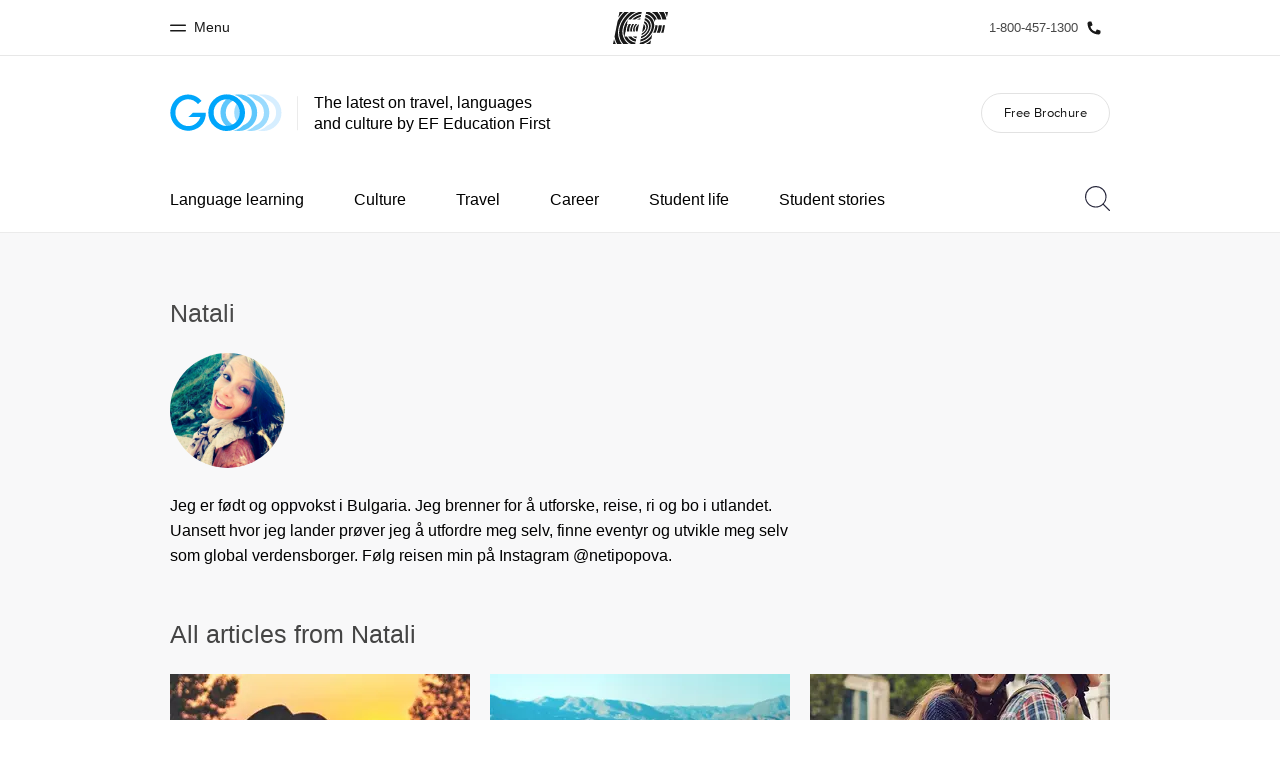

--- FILE ---
content_type: text/html
request_url: https://www.ef.edu/blog/language/author/natali/
body_size: 25769
content:
<!DOCTYPE html><html lang="en-US"><head><meta charSet="utf-8"/><meta name="viewport" content="width=device-width"/><title class="jsx-f40d27ae37dda166">Natali ‹ GO Blog | EF United States</title><link rel="canonical" href="https://www.ef.edu/blog/language/author/natali/" class="jsx-f40d27ae37dda166"/><meta property="og:locale" content="en-US" class="jsx-f40d27ae37dda166"/><meta property="og:type" content="website" class="jsx-f40d27ae37dda166"/><meta property="og:title" content="Natali ‹ GO Blog | EF United States" class="jsx-f40d27ae37dda166"/><meta property="og:site_name" content="GO Blog | EF United States" class="jsx-f40d27ae37dda166"/><meta property="og:image" content="https://s3-eu-west-1.amazonaws.com/eflanguagesblog/wp-content/uploads/sites/4/2020/02/18144254/Sharing-logo.png" class="jsx-f40d27ae37dda166"/><meta property="og:url" content="https://www.ef.edu/blog/language/author/natali/" class="jsx-f40d27ae37dda166"/><link rel="preload" href="/assetscdn/go706j5dozw8p0p3r573/assets/fonts/34303A_1A_0.woff2" as="font" type="font/woff2" crossorigin="anonymous" class="jsx-f40d27ae37dda166"/><link rel="preload" href="/assetscdn/go706j5dozw8p0p3r573/assets/fonts/EFCircularWeb-Light.woff2" as="font" type="font/woff2" crossorigin="anonymous" class="jsx-f40d27ae37dda166"/><link rel="icon" href="/assetscdn/go706j5dozw8p0p3r573/assets/images/icons/favicon-48.ico" type="image/x-icon" class="jsx-f40d27ae37dda166"/><link rel="dns-prefetch" href="https://a.storyblok.com" class="jsx-f40d27ae37dda166"/><link rel="preconnect" href="https://a.storyblok.com" crossorigin="true" class="jsx-f40d27ae37dda166"/><link rel="preload" href="https://a.storyblok.com/f/61891/x/aa166bd9ab/00.svg" as="image" class="jsx-f40d27ae37dda166"/><link rel="preload" href="https://a.storyblok.com/f/61891/x/45f1f14d07/00.svg" as="image" class="jsx-f40d27ae37dda166"/><link rel="alternate" href="https://www.ef.edu/blog/language/author/natali/" hrefLang="en-US"/><link rel="alternate" href="https://www.ef-danmark.dk/blog/language/author/natali/" hrefLang="da"/><link rel="alternate" href="https://www.ef.com/cafr/blog/language/author/natali/" hrefLang="fr-CA"/><link rel="alternate" href="https://www.ef.edu.pt/blog/language/author/natali/" hrefLang="pt-PT"/><link rel="alternate" href="https://www.ef.com/wwen/blog/language/author/natali/" hrefLang="en"/><link rel="alternate" href="https://www.ef.fr/blog/language/author/natali/" hrefLang="fr-FR"/><link rel="alternate" href="https://www.ef.de/blog/language/author/natali/" hrefLang="de"/><link rel="alternate" href="https://www.ef.com.mx/blog/language/author/natali/" hrefLang="es-MX"/><link rel="alternate" href="https://www.ef.com/ca/blog/language/author/natali/" hrefLang="en-CA"/><link rel="alternate" href="https://www.ef.com.co/blog/language/author/natali/" hrefLang="es-CO"/><link rel="alternate" href="https://www.ef.be/fr/blog/language/author/natali/" hrefLang="fr-BE"/><link rel="alternate" href="https://www.ef-italia.it/blog/language/author/natali/" hrefLang="it"/><link rel="alternate" href="https://www.ef.com.vn/blog/language/author/natali/" hrefLang="vi"/><link rel="alternate" href="https://www.ef.se/blog/language/author/natali/" hrefLang="sv"/><link rel="alternate" href="https://www.ef.com.es/blog/language/author/natali/" hrefLang="es-ES"/><link rel="alternate" href="https://www.ef.com.tw/blog/language/author/natali/" hrefLang="zh-Hant"/><link rel="alternate" href="https://www.ef.com/ve/blog/language/author/natali/" hrefLang="es-VE"/><link rel="alternate" href="https://www.ef.com.pa/blog/language/author/natali/" hrefLang="es-PA"/><link rel="alternate" href="https://www.ef.tn/fr/blog/language/author/natali/" hrefLang="fr-TN"/><link rel="alternate" href="https://www.ef.be/nl/blog/language/author/natali/" hrefLang="nl-BE"/><link rel="alternate" href="https://www.ef.fi/blog/language/author/natali/" hrefLang="fi"/><link rel="alternate" href="https://www.efjapan.co.jp/blog/language/author/natali/" hrefLang="ja"/><link rel="alternate" href="https://www.ef.at/blog/language/author/natali/" hrefLang="de-AT"/><link rel="alternate" href="https://www.ef.com/cl/blog/language/author/natali/" hrefLang="es-CL"/><link rel="alternate" href="https://www.efswiss.ch/de/blog/language/author/natali/" hrefLang="de-CH"/><link rel="alternate" href="https://www.efswiss.ch/fr/blog/language/author/natali/" hrefLang="fr-CH"/><link rel="alternate" href="https://www.ef-australia.com.au/blog/language/author/natali/" hrefLang="en-AU"/><link rel="alternate" href="https://www.ef.com/wwpt/blog/language/author/natali/" hrefLang="pt"/><link rel="alternate" href="https://www.ef.com/wwfr/blog/language/author/natali/" hrefLang="fr"/><link rel="alternate" href="https://www.ef.co.uk/blog/language/author/natali/" hrefLang="en-GB"/><link rel="alternate" href="https://www.ef.com/saen/blog/language/author/natali/" hrefLang="en-SA"/><link rel="alternate" href="https://www.ef.nl/blog/language/author/natali/" hrefLang="nl"/><link rel="alternate" href="https://www.ef.com.tr/blog/language/author/natali/" hrefLang="tr"/><link rel="alternate" href="https://www.ef.com/wwes/blog/language/author/natali/" hrefLang="es"/><link rel="alternate" href="https://www.ef.com.hk/blog/language/author/natali/" hrefLang="zh-Hant-HK"/><link rel="alternate" href="https://www.ef.no/blog/language/author/natali/" hrefLang="no"/><link rel="alternate" href="https://www.ef.com.pe/blog/language/author/natali/" hrefLang="es-PE"/><link rel="alternate" href="https://www.ef.com.br/blog/language/author/natali/" hrefLang="pt-BR"/><link rel="alternate" href="https://www.ef.com.ec/blog/language/author/natali/" hrefLang="es-EC"/><link rel="alternate" href="https://www.ef.dz/fr/blog/language/author/natali/" hrefLang="fr-DZ"/><link rel="alternate" href="https://www.ef.co.th/blog/language/author/natali/" hrefLang="th"/><link rel="preload" href="/assetscdn/go706j5dozw8p0p3r573/assets/images/logos/go-logo.svg" as="image"/><meta name="next-head-count" content="59"/><link href="/assetscdn/WIBIwq6RdJvcD9bc8RMd/central-media/common/icon.svg" rel="icon" type="image/svg+xml"/><link href="/assetscdn/WIBIwq6RdJvcD9bc8RMd/central-media/common/favicon.png" rel="icon" sizes="48x48" type="image/png"/><link href="/assetscdn/WIBIwq6RdJvcD9bc8RMd/central-media/common/favicon.ico" rel="icon" sizes="48x48" type="image/x-icon"/><link href="/assetscdn/WIBIwq6RdJvcD9bc8RMd/central-media/common/apple-touch-icon.png" rel="apple-touch-icon"/><meta name="build-details" content="EF Language Blog" data-date="2025-11-07T07:30"/><link rel="preload" href="/assetscdn/go706j5dozw8p0p3r573/_next/static/css/2cda416b3e1be933.css" as="style" crossorigin=""/><link rel="stylesheet" href="/assetscdn/go706j5dozw8p0p3r573/_next/static/css/2cda416b3e1be933.css" crossorigin="" data-n-g=""/><link rel="preload" href="/assetscdn/go706j5dozw8p0p3r573/_next/static/css/33a9af9a9208ae64.css" as="style" crossorigin=""/><link rel="stylesheet" href="/assetscdn/go706j5dozw8p0p3r573/_next/static/css/33a9af9a9208ae64.css" crossorigin="" data-n-p=""/><noscript data-n-css=""></noscript><script defer="" crossorigin="" nomodule="" src="/assetscdn/go706j5dozw8p0p3r573/_next/static/chunks/polyfills-c67a75d1b6f99dc8.js"></script><script src="/assetscdn/go706j5dozw8p0p3r573/_next/static/chunks/webpack-a9acd75d052aa35e.js" defer="" crossorigin=""></script><script src="/assetscdn/go706j5dozw8p0p3r573/_next/static/chunks/framework-fae63b21a27d6472.js" defer="" crossorigin=""></script><script src="/assetscdn/go706j5dozw8p0p3r573/_next/static/chunks/main-7b54f93fccdc5834.js" defer="" crossorigin=""></script><script src="/assetscdn/go706j5dozw8p0p3r573/_next/static/chunks/pages/_app-ad3b9672230f3e0f.js" defer="" crossorigin=""></script><script src="/assetscdn/go706j5dozw8p0p3r573/_next/static/chunks/4c25cccf-2c27a050e300bd6a.js" defer="" crossorigin=""></script><script src="/assetscdn/go706j5dozw8p0p3r573/_next/static/chunks/123-d7a5c53f22c83e03.js" defer="" crossorigin=""></script><script src="/assetscdn/go706j5dozw8p0p3r573/_next/static/chunks/216-3e913c5fd5125dd0.js" defer="" crossorigin=""></script><script src="/assetscdn/go706j5dozw8p0p3r573/_next/static/chunks/800-92841f62d4f8f7d6.js" defer="" crossorigin=""></script><script src="/assetscdn/go706j5dozw8p0p3r573/_next/static/chunks/773-0bf393fe2640b7d7.js" defer="" crossorigin=""></script><script src="/assetscdn/go706j5dozw8p0p3r573/_next/static/chunks/20-49f301db2b2fb7e4.js" defer="" crossorigin=""></script><script src="/assetscdn/go706j5dozw8p0p3r573/_next/static/chunks/pages/%5Bmarket%5D/author/%5Bauthor%5D-6295426354f0755f.js" defer="" crossorigin=""></script><script src="/assetscdn/go706j5dozw8p0p3r573/_next/static/fRDdsH55o1B1gaz3fLOUg/_buildManifest.js" defer="" crossorigin=""></script><script src="/assetscdn/go706j5dozw8p0p3r573/_next/static/fRDdsH55o1B1gaz3fLOUg/_ssgManifest.js" defer="" crossorigin=""></script><style id="__jsx-f40d27ae37dda166">.overlay.jsx-f40d27ae37dda166{visibility:hidden;position:fixed;top:0;left:0;width:100%;height:100%;background:#000;opacity:0;will-change:opacity;-webkit-transition:opacity.35s;-moz-transition:opacity.35s;-o-transition:opacity.35s;transition:opacity.35s}</style></head><body class=""><div id="__next"><header class="customHeader"><div id="cefcom-globalheader" data-clickregion="global-header" data-version="3.5.7" data-cefcom-test="2" class="cefcom-global-header-wrapper
        
         --no-shadow 
        "><div data-clicksubregion="topbar" class="cefcom-top-bar --react
        
        " style="padding-right:0px;margin-right:0px"><div class="cefcom-top-bar__wrapper"><div class="promotional-logo-mobile "><img src="https://a.storyblok.com/f/61891/750x78/6b58768994/ef-60yrs_m.jpg"/></div><header class="cefcom-top-bar__inner "><div class="cefcom-top-bar__col -left"><a href="#" class="cefcom-top-bar__top-link" data-info="open"><span class="topbar-menu-toggle cefcom-icon -menu"></span><span class="cefcom-top-bar__top-link-text"><span class="label-hidden">Close</span><span class="label-visible">Menu</span></span></a></div><div class="cefcom-top-bar__col -center ef-header__col-logo"><a href="/" class="cefcom-top-bar__logo"><span style="background-image:url(&#x27;https://a.storyblok.com/f/61891/x/aa166bd9ab/00.svg&#x27;)" class="cefcom-top-bar__logo-black"></span><span style="background-image:url(&#x27;https://a.storyblok.com/f/61891/x/7d00ecae9d/00.svg&#x27;)" class="cefcom-top-bar__logo-white"></span></a></div><div class="cefcom-top-bar__col -right -with-phone" style="padding-right:8px"><a href="tel:18004571300" class=" cefcom-top-bar__top-link -phone-link" data-info="telephone"><span class="js-topbar-phone cefcom-top-bar__top-link-text">1-800-457-1300</span><span class="js-topbar-phone cefcom-icon -phone"></span></a></div></header><div class="ef-header__top-global-menu"><div class="gc-menu__container"><div class="ef-container"><div class="gc-menu__wrapper"><ul class="gc-topbar__item-group js-gc-topbar-item-group dropdown"><li class="gc-topbar__item"><a href="/" class="gc-bar-menu-btn" data-short-text="Home"><div class="item-content__wrapper"><span class="item-icon"><svg class="gc-icon gc-bar-btn__icon-home" xmlns="https://www.w3.org/2000/svg" viewBox="0 0 18 23" id="gh-home" width="100%" height="100%"><path d="M.5 9.207V22.5h17V9.207L9 .707l-8.5 8.5z" stroke="#191919"></path></svg></span><p class="item-title">Home</p><div class="item-text__wrapper"><span class="item-text">Welcome to EF</span><div class="item-text--hover"></div></div></div></a></li><li class="gc-topbar__item"><a href="/overview/ " class="gc-bar-menu-btn" data-short-text="Programs"><div class="item-content__wrapper"><span class="item-icon"><svg class="gc-icon gc-bar-btn__icon-programmes" xmlns="https://www.w3.org/2000/svg" viewBox="0 0 11 22" id="gh-programmes" width="100%" height="100%"><path d="M3.436.5l-2.863 21h6.99l2.864-21h-6.99z" stroke="#191919"></path></svg></span><p class="item-title">Programs</p><div class="item-text__wrapper"><span class="item-text">See everything we do</span><div class="item-text--hover"></div></div></div></a></li><li class="gc-topbar__item"><a href="/contact/" class="gc-bar-menu-btn" data-short-text="Offices"><div class="item-content__wrapper"><span class="item-icon"><svg class="gc-icon gc-bar-btn__icon-offices" xmlns="https://www.w3.org/2000/svg" viewBox="0 0 15 21" id="gh-offices" width="100%" height="100%"><path d="M7.5 1C11.09 1 14 3.985 14 7.667 14 10.12 11.833 14.566 7.5 21 3.167 14.566 1 10.121 1 7.667 1 3.985 3.91 1 7.5 1z" stroke="#191919"></path></svg></span><p class="item-title">Offices</p><div class="item-text__wrapper"><span class="item-text">Find an office near you</span><div class="item-text--hover"></div></div></div></a></li><li class="gc-topbar__item"><a href="/about-us/" class="gc-bar-menu-btn" data-short-text="About us"><div class="item-content__wrapper"><span class="item-icon"><svg class="gc-icon gc-bar-btn__icon-about-ef" xmlns="https://www.w3.org/2000/svg" viewBox="0 0 22 24" id="gh-about-ef" width="100%" height="100%"><path d="M11 11a5 5 0 1 1 0-10 5 5 0 0 1 0 10zm10 12H1c0-5.523 4.477-10 10-10s10 4.477 10 10z" stroke="#191919"></path></svg></span><p class="item-title">About us</p><div class="item-text__wrapper"><span class="item-text">Who we are</span><div class="item-text--hover"></div></div></div></a></li><li class="gc-topbar__item"><a href="//careers.ef.com" class="gc-bar-menu-btn" data-short-text="Careers"><div class="item-content__wrapper"><span class="item-icon"><svg class="gc-icon gc-bar-btn__icon-careers" xmlns="https://www.w3.org/2000/svg" viewBox="0 0 20 19" id="gh-careers" width="100%" height="100%"><path d="M6.5 6.5v6h-6v6h19V.5h-7v6h-6z" stroke="#191919"></path></svg></span><p class="item-title">Careers</p><div class="item-text__wrapper"><span class="item-text">Join the team</span><div class="item-text--hover"></div></div></div></a></li></ul></div></div></div></div><div class="ef-header__top-global-menu-mobile"><section class="gc-layer-global-mobile-nav gc-layer gc-layer-global-mobile-nav--shown"><div class="gc-layer__container"><nav class="gc-global-mobile-nav" id="global-mobile-nav"><ul class="gc-global-mobile-nav__list slide"><li class="gc-global-mobile-nav__item"><a href="/" class="gc-global-mobile-nav__anchor gc-global-mobile-nav__anchor--"><div class="mobile-menu-content__wrapper"><p class="mobile-menu-title">Home</p><span class="mobile-menu-text">Welcome to EF</span></div></a></li><li class="gc-global-mobile-nav__item"><a href="/overview/ " class="gc-global-mobile-nav__anchor gc-global-mobile-nav__anchor--"><div class="mobile-menu-content__wrapper"><p class="mobile-menu-title">Programs</p><span class="mobile-menu-text">See everything we do</span></div></a></li><li class="gc-global-mobile-nav__item"><a href="/contact/" class="gc-global-mobile-nav__anchor gc-global-mobile-nav__anchor--"><div class="mobile-menu-content__wrapper"><p class="mobile-menu-title">Offices</p><span class="mobile-menu-text">Find an office near you</span></div></a></li><li class="gc-global-mobile-nav__item"><a href="/about-us/" class="gc-global-mobile-nav__anchor gc-global-mobile-nav__anchor--"><div class="mobile-menu-content__wrapper"><p class="mobile-menu-title">About us</p><span class="mobile-menu-text">Who we are</span></div></a></li><li class="gc-global-mobile-nav__item"><a href="//careers.ef.com" class="gc-global-mobile-nav__anchor gc-global-mobile-nav__anchor--"><div class="mobile-menu-content__wrapper"><p class="mobile-menu-title">Careers</p><span class="mobile-menu-text">Join the team</span></div></a></li></ul></nav></div></section></div></div></div></div><style>
        .customHeader img {
          max-width: 100%;
        }

        .cefcom-top-bar__inner {
          margin: 0 auto;
        }
        .cefcom-top-bar__col.-left {
          left: 10px;
        }
        .cefcom-top-bar__col.-right {
          right: 10px;
        }

        .cefcom-top-bar__col.-right .cefcom-top-bar__top-link-text {
          font-size: 13px;
        }

        @media (min-width: 768px) {
          .cefcom-top-bar__inner {
            width: 750px;
          }
        }

        @media (max-width: 768px) {
          .cefcom-top-bar__col.-left {
            left: 15px;
          }
          .cefcom-top-bar__col.-right {
            right: 15px;
          }
        }

        @media (min-width: 992px) {
          .cefcom-top-bar__inner {
            width: 960px;
          }
        }
      </style></header><header class="BlogHeader_section__jBtDQ "><div class="BlogHeader_wrapper__Ql_4m"><div><div class="BlogHeader_siteTitle__fn1p4"><a class="BlogHeader_channelLink__KTeMr" href="/blog/language/" aria-label="GO Blog"><img src="/assetscdn/go706j5dozw8p0p3r573/assets/images/logos/go-logo.svg" class="BlogHeader_blogLogo__H3NS0" alt="GO Blog | EF United States"/></a><div class="tagline BlogHeader_tagline__a_XkN">The latest on travel, languages and culture by EF Education First</div></div></div><a class="BlogHeader_hamburger__WMmSO" aria-label="Menu"><span class="BlogHeader_hamburgerText__tHJ8j">Menu</span><span class="BlogHeader_hamburgerIcon__CKIV_"><span></span></span></a><a href="/ils/brochure/" class="BlogHeader_brochureBtn__WCYYW button gray">Free Brochure</a></div></header><div class=""><nav class="BlogNavigation_menuMobile__ArV_m"><div class="BlogNavigation_menuMobileContainer___Y4o7"><div class="BlogNavigation_menuMobileHeader__cnfOv"><a aria-label="Close" href="#" class="BlogNavigation_menuMobileCloseIcon__pxVKv"><svg xmlns="http://www.w3.org/2000/svg" viewBox="0 0 512 512" xml:space="preserve"><path d="m479.31 19.999 12.687 12.687L32.69 491.994l-12.686-12.687z"></path><path d="m32.69 19.999 459.307 459.308-12.686 12.687L20.003 32.686z"></path></svg></a></div><ul class="BlogNavigation_menuMobileList__lGvEh "><li><a href="#" class="BlogNavigation_menuMobileLink__QvJwl">Topics<svg xmlns="http://www.w3.org/2000/svg" viewBox="0 0 32 62" xml:space="preserve" class="rightArrowIcon"><path style="fill:none;stroke:#000;stroke-width:4;stroke-linecap:round;stroke-miterlimit:10" d="m1 1 30 30L1 61"></path></svg></a><div class="BlogNavigation_menuMobileTopics__Whnp8 " data-level="2"><div class="BlogNavigation_menuMobileHeader__cnfOv"><a class="BlogNavigation_backButton__C42at" href="#"><svg xmlns="http://www.w3.org/2000/svg" viewBox="0 0 32 62" xml:space="preserve" class="backIcon"><path style="fill:none;stroke:#000;stroke-width:4;stroke-linecap:round;stroke-miterlimit:10" d="M31 61 1 31 31 1"></path></svg>Back</a><a href="#" aria-label="Close" class="BlogNavigation_menuMobileCloseIcon__pxVKv"><svg xmlns="http://www.w3.org/2000/svg" viewBox="0 0 512 512" xml:space="preserve"><path d="m479.31 19.999 12.687 12.687L32.69 491.994l-12.686-12.687z"></path><path d="m32.69 19.999 459.307 459.308-12.686 12.687L20.003 32.686z"></path></svg></a><div class="BlogNavigation_topicHeaderTitle__V89sz"><h2>Topics</h2></div></div><ul class="BlogNavigation_menuMobileList__lGvEh"><li><a class="BlogNavigation_menuMobileLink__QvJwl" href="/blog/language/topic/language-learning/"> <!-- -->Language learning<!-- --> </a></li><li><a class="BlogNavigation_menuMobileLink__QvJwl" href="/blog/language/topic/culture-calling/"> <!-- -->Culture<!-- --> </a></li><li><a class="BlogNavigation_menuMobileLink__QvJwl" href="/blog/language/topic/travel-tips/"> <!-- -->Travel<!-- --> </a></li><li><a class="BlogNavigation_menuMobileLink__QvJwl" href="/blog/language/topic/career-advice/"> <!-- -->Career<!-- --> </a></li><li><a class="BlogNavigation_menuMobileLink__QvJwl" href="/blog/language/topic/student-life/"> <!-- -->Student life<!-- --> </a></li><li><a class="BlogNavigation_menuMobileLink__QvJwl" href="/blog/language/topic/student-stories/"> <!-- -->Student stories<!-- --> </a></li></ul></div></li><li><a class="BlogNavigation_menuMobileLink__QvJwl" href="/ils/brochure/"><span>Free Brochure</span></a></li><li><div class="BlogNavigation_menuMobileSearchBar__mYiJF"><svg viewBox="0 0 25 25" xmlns="http://www.w3.org/2000/svg" class="searchIconMobile"><path d="M10.795 20.455c-5.334 0-9.659-4.325-9.659-9.66a9.659 9.659 0 0 1 9.66-9.659 9.659 9.659 0 0 1 9.659 9.66c0 5.334-4.325 9.66-9.66 9.66m14.039 3.574-6.023-6.022a10.738 10.738 0 0 0 2.78-7.213C21.59 4.834 16.758 0 10.795 0 4.834 0 0 4.834 0 10.795c0 5.963 4.834 10.796 10.795 10.796 2.777 0 5.3-1.057 7.213-2.78l6.022 6.023a.568.568 0 1 0 .803-.803" fill="#29293D" fill-rule="evenodd"></path></svg><form action="/blog/language/search/" method="get"><input class="BlogNavigation_menuMobileSearchInput__oLMgv" aria-label="Search" name="search" type="search" placeholder="Search"/></form></div></li></ul></div></nav><div class="BlogNavigation_wrapper__dqUUx"><div class="BlogNavigation_container__c8Q36"><nav class="BlogNavigation_menu__MuNiC"><ul class="BlogNavigation_menuList__0oyQm"><li class="BlogNavigation_menuItem__7alp5"><a href="/blog/language/topic/language-learning/" class=""> <!-- -->Language learning<!-- --> </a></li><li class="BlogNavigation_menuItem__7alp5"><a href="/blog/language/topic/culture-calling/" class=""> <!-- -->Culture<!-- --> </a></li><li class="BlogNavigation_menuItem__7alp5"><a href="/blog/language/topic/travel-tips/" class=""> <!-- -->Travel<!-- --> </a></li><li class="BlogNavigation_menuItem__7alp5"><a href="/blog/language/topic/career-advice/" class=""> <!-- -->Career<!-- --> </a></li><li class="BlogNavigation_menuItem__7alp5"><a href="/blog/language/topic/student-life/" class=""> <!-- -->Student life<!-- --> </a></li><li class="BlogNavigation_menuItem__7alp5"><a href="/blog/language/topic/student-stories/" class=""> <!-- -->Student stories<!-- --> </a></li><li class="BlogNavigation_menuItem__7alp5 BlogNavigation_menuItemMore__eA3oY" style="display:none"><a href="#">More<svg width="10" height="6" xmlns="http://www.w3.org/2000/svg" class="BlogNavigation_arrowDown__wXBQB"><path d="M9.286 0 5 4.245.715 0 0 .707 4.286 4.95 5 5.657l.714-.707L10 .707z"></path></svg></a><ul class="BlogNavigation_menuMore__HUQhY"><li class="BlogNavigation_menuMoreItem__HEmBM hide"><a href="/blog/language/topic/language-learning/"> <!-- -->Language learning<!-- --> </a></li><li class="BlogNavigation_menuMoreItem__HEmBM hide"><a href="/blog/language/topic/culture-calling/"> <!-- -->Culture<!-- --> </a></li><li class="BlogNavigation_menuMoreItem__HEmBM hide"><a href="/blog/language/topic/travel-tips/"> <!-- -->Travel<!-- --> </a></li><li class="BlogNavigation_menuMoreItem__HEmBM hide"><a href="/blog/language/topic/career-advice/"> <!-- -->Career<!-- --> </a></li><li class="BlogNavigation_menuMoreItem__HEmBM hide"><a href="/blog/language/topic/student-life/"> <!-- -->Student life<!-- --> </a></li><li class="BlogNavigation_menuMoreItem__HEmBM hide"><a href="/blog/language/topic/student-stories/"> <!-- -->Student stories<!-- --> </a></li></ul></li></ul><div class="BlogNavigation_searchBar__TgyX6"><svg viewBox="0 0 25 25" xmlns="http://www.w3.org/2000/svg" class="searchIcon"><path d="M10.795 20.455c-5.334 0-9.659-4.325-9.659-9.66a9.659 9.659 0 0 1 9.66-9.659 9.659 9.659 0 0 1 9.659 9.66c0 5.334-4.325 9.66-9.66 9.66m14.039 3.574-6.023-6.022a10.738 10.738 0 0 0 2.78-7.213C21.59 4.834 16.758 0 10.795 0 4.834 0 0 4.834 0 10.795c0 5.963 4.834 10.796 10.795 10.796 2.777 0 5.3-1.057 7.213-2.78l6.022 6.023a.568.568 0 1 0 .803-.803" fill="#29293D" fill-rule="evenodd"></path></svg><form class="BlogNavigation_searchForm__H3jdP" action="/blog/language/search/" method="get"><input aria-label="Search" class="BlogNavigation_searchTextField__wdRuM" name="search" type="search" placeholder="Search" value=""/></form><div class="BlogNavigation_searchIconRight__ozrjX"><svg xmlns="http://www.w3.org/2000/svg" viewBox="0 0 512 512" xml:space="preserve" class="searchCloseIcon"><path d="m479.31 19.999 12.687 12.687L32.69 491.994l-12.686-12.687z"></path><path d="m32.69 19.999 459.307 459.308-12.686 12.687L20.003 32.686z"></path></svg><svg xmlns="http://www.w3.org/2000/svg" viewBox="0 0 32 62" xml:space="preserve" class="searchSubmitIcon"><path style="fill:none;stroke:#000;stroke-width:4;stroke-linecap:round;stroke-miterlimit:10" d="m1 1 30 30L1 61"></path></svg></div></div></nav><span class="BlogNavigation_fixedBackground__Pwxbc"></span></div></div><style>
            .searchIcon {
                position: relative;
                cursor: pointer;
                width: 25px;
                height: 25px;
                top: 19px;
            }

            .searchCloseIcon, .searchSubmitIcon {
                position: absolute;
                cursor: pointer;
                width: 25px;
                height: 25px;
            }
            .searchCloseIcon { top: 0; transition: top .2s; }
            .searchSubmitIcon { bottom: 25px; transition: bottom .2s; }

            .submitting .searchCloseIcon {
                top: -25px;
            }

            .submitting .searchSubmitIcon {
                bottom: 0;
            }

            .searchIconMobile {
                width: 20px;
            }

            .rightArrowIcon {
                position: absolute;
                right: 22px;
                margin-top: 2px;
                width: 16px;
                height: 16px;
            }

            .rtl .rightArrowIcon {
                right: inherit;
                left: 22px;
                transform: scaleX(-1);
            }

            .backIcon {
                margin-right: 10px;
                margin-top: -2px;
                width: 14px;
                height: 14px;
            }

            .rtl .backIcon {
                margin-right: 0;
                margin-left: 10px;
                transform: scaleX(-1);
            }
            </style></div><div class="cn-content-area author-page "><div class="container"><div class="row"><div class="col-md-8 author"><h2 class="name">Natali</h2><div><div class="lazyload-wrapper "><div class="lazyload-placeholder"></div></div></div><div class="bio"><p>Jeg er født og oppvokst i Bulgaria. Jeg brenner for å utforske, reise, ri og bo i utlandet. Uansett hvor jeg lander prøver jeg å utfordre meg selv, finne eventyr og utvikle meg selv som global verdensborger. Følg reisen min på Instagram @netipopova.</p></div></div></div><h1 class="title-section mt-30 mb-20">All articles from Natali</h1><div class="row ListRow_posts__QNpve"><div class="col-sm-4  BlogTeaserArticle_cardWrapper__LcDB4"><a href="/blog/language/summers-over-what-now-5-ways-to-make-the-most-of-fall/" aria-label="Summer’s over, what now? 5 ways to make the most of fall" class="BlogTeaserArticle_overlayLink__CbSAs"></a><div class="BlogTeaserArticle_card__4q2W0 BlogTeaserArticle_mini__ei2AO"><div class="lazyload-wrapper "><div class="lazyload-placeholder"></div></div><div class="BlogTeaserArticle_content__SQiyy"><a href="/blog/language/summers-over-what-now-5-ways-to-make-the-most-of-fall/" class="BlogTeaserArticle_title__XFnyP">Summer’s over, what now? 5 ways to make the most of fall</a><div class="BlogTeaserArticle_meta__lbm8N"><svg width="40" height="40" viewBox="0 0 41 41" xmlns="http://www.w3.org/2000/svg" class="clockIcon"><style>.watch_svg__st0{fill:#818091}</style><g id="watch_svg__Page-1"><g id="watch_svg__EFSET-TABLET" transform="translate(-493 -1025)"><g id="watch_svg__Body" transform="translate(42 375)"><g id="watch_svg__div" transform="translate(80 632)"><g id="watch_svg__watch" transform="translate(371 18)"><path id="watch_svg__Fill-1" class="watch_svg__st0" d="M20.5 1.6c10.4 0 18.9 8.5 18.9 18.9s-8.5 18.9-18.9 18.9c-10.4 0-18.9-8.5-18.9-18.9S10.1 1.6 20.5 1.6m0 38.9c11 0 20-9 20-20s-9-20-20-20-20 9-20 20 9 20 20 20"></path><path id="watch_svg__Fill-3" class="watch_svg__st0" d="M27.3 29.8c.1.1.2.2.4.2.1 0 .3-.1.4-.2.2-.2.2-.5 0-.8l-7.5-7.6V7.8c0-.3-.2-.5-.5-.5s-.5.2-.5.5v13.8c0 .1.1.3.2.4l7.5 7.8z"></path></g></g></g></g></g></svg><span class="BlogTeaserArticle_readingTime__EO8Lp"> <!-- --> <!-- -->min read<!-- --> </span><span class="BlogTeaserArticle_readingTimeMobile__06Ecc"> <!-- --> <!-- -->min<!-- --> </span></div><p class="excerpt BlogTeaserArticle_excerpt__bdpV4">The temperature drops, the tan lines start fading and we return to reality by heading back to school or our job. But just because the long, sunny days...</p></div></div><style>
            .clockIcon {
                width: 14px;
                height: 14px;
                margin-right: 2px;
                top: -1px;
                position: relative;
            }
        </style></div><div class="col-sm-4  BlogTeaserArticle_cardWrapper__LcDB4"><a href="/blog/language/10-reasons-love-malaga/" aria-label="10 reasons to love Málaga" class="BlogTeaserArticle_overlayLink__CbSAs"></a><div class="BlogTeaserArticle_card__4q2W0 BlogTeaserArticle_mini__ei2AO"><div class="lazyload-wrapper "><div class="lazyload-placeholder"></div></div><div class="BlogTeaserArticle_content__SQiyy"><a href="/blog/language/10-reasons-love-malaga/" class="BlogTeaserArticle_title__XFnyP">10 reasons to love Málaga</a><div class="BlogTeaserArticle_meta__lbm8N"><svg width="40" height="40" viewBox="0 0 41 41" xmlns="http://www.w3.org/2000/svg" class="clockIcon"><style>.watch_svg__st0{fill:#818091}</style><g id="watch_svg__Page-1"><g id="watch_svg__EFSET-TABLET" transform="translate(-493 -1025)"><g id="watch_svg__Body" transform="translate(42 375)"><g id="watch_svg__div" transform="translate(80 632)"><g id="watch_svg__watch" transform="translate(371 18)"><path id="watch_svg__Fill-1" class="watch_svg__st0" d="M20.5 1.6c10.4 0 18.9 8.5 18.9 18.9s-8.5 18.9-18.9 18.9c-10.4 0-18.9-8.5-18.9-18.9S10.1 1.6 20.5 1.6m0 38.9c11 0 20-9 20-20s-9-20-20-20-20 9-20 20 9 20 20 20"></path><path id="watch_svg__Fill-3" class="watch_svg__st0" d="M27.3 29.8c.1.1.2.2.4.2.1 0 .3-.1.4-.2.2-.2.2-.5 0-.8l-7.5-7.6V7.8c0-.3-.2-.5-.5-.5s-.5.2-.5.5v13.8c0 .1.1.3.2.4l7.5 7.8z"></path></g></g></g></g></g></svg><span class="BlogTeaserArticle_readingTime__EO8Lp"> <!-- --> <!-- -->min read<!-- --> </span><span class="BlogTeaserArticle_readingTimeMobile__06Ecc"> <!-- --> <!-- -->min<!-- --> </span></div><p class="excerpt BlogTeaserArticle_excerpt__bdpV4">Málaga has become a thoroughly chic city, boasting exquisite architecture, sunny beaches, stunning botanical gardens, fabulous cuisine and a culturall...</p></div></div><style>
            .clockIcon {
                width: 14px;
                height: 14px;
                margin-right: 2px;
                top: -1px;
                position: relative;
            }
        </style></div><div class="col-sm-4  BlogTeaserArticle_cardWrapper__LcDB4"><a href="/blog/language/12-cool-italian-expressions-youll-learn-rome/" aria-label="12 cool Italian expressions you’ll learn in Rome" class="BlogTeaserArticle_overlayLink__CbSAs"></a><div class="BlogTeaserArticle_card__4q2W0 BlogTeaserArticle_mini__ei2AO"><div class="lazyload-wrapper "><div class="lazyload-placeholder"></div></div><div class="BlogTeaserArticle_content__SQiyy"><a href="/blog/language/12-cool-italian-expressions-youll-learn-rome/" class="BlogTeaserArticle_title__XFnyP">12 cool Italian expressions you’ll learn in Rome</a><div class="BlogTeaserArticle_meta__lbm8N"><svg width="40" height="40" viewBox="0 0 41 41" xmlns="http://www.w3.org/2000/svg" class="clockIcon"><style>.watch_svg__st0{fill:#818091}</style><g id="watch_svg__Page-1"><g id="watch_svg__EFSET-TABLET" transform="translate(-493 -1025)"><g id="watch_svg__Body" transform="translate(42 375)"><g id="watch_svg__div" transform="translate(80 632)"><g id="watch_svg__watch" transform="translate(371 18)"><path id="watch_svg__Fill-1" class="watch_svg__st0" d="M20.5 1.6c10.4 0 18.9 8.5 18.9 18.9s-8.5 18.9-18.9 18.9c-10.4 0-18.9-8.5-18.9-18.9S10.1 1.6 20.5 1.6m0 38.9c11 0 20-9 20-20s-9-20-20-20-20 9-20 20 9 20 20 20"></path><path id="watch_svg__Fill-3" class="watch_svg__st0" d="M27.3 29.8c.1.1.2.2.4.2.1 0 .3-.1.4-.2.2-.2.2-.5 0-.8l-7.5-7.6V7.8c0-.3-.2-.5-.5-.5s-.5.2-.5.5v13.8c0 .1.1.3.2.4l7.5 7.8z"></path></g></g></g></g></g></svg><span class="BlogTeaserArticle_readingTime__EO8Lp"> <!-- --> <!-- -->min read<!-- --> </span><span class="BlogTeaserArticle_readingTimeMobile__06Ecc"> <!-- --> <!-- -->min<!-- --> </span></div><p class="excerpt BlogTeaserArticle_excerpt__bdpV4">From gestures to food, to art, and, of course, language, Italians are known for being expressive in everything they do. With the help of a few of my I...</p></div></div><style>
            .clockIcon {
                width: 14px;
                height: 14px;
                margin-right: 2px;
                top: -1px;
                position: relative;
            }
        </style></div></div></div></div><footer class="BlogFooter_footer__uZ852"><div class="container"><div class="BlogFooter_content__z86AP"><div><h3>About GO</h3><p>EF&#x27;s GO blog offers the latest on travel, languages, culture, international careers and student life. We live and breathe this stuff here at EF and hope GO inspires, excites and helps you plot your next steps in life.</p><h3>About EF International Language Campuses</h3><p>Our mission is simple: We open the world through education. For over 50 years, millions of students have traveled abroad with us to learn a language and become immersed in a new culture. Today, students from over 100 countries study one of 9 languages at EF&#x27;s 50 International Language Campuses in 19 countries around the world.</p></div></div><div class="BlogFooter_content__z86AP"><div><p class="BlogContact_phone__Se_59"><a href="tel:1-800-457-1300">Call us:<!-- --> <!-- -->1-800-457-1300</a></p><p class="BlogContact_brochure__BVocq"><a class="button black rectangle" href="/ils/brochure/">Free Brochure</a></p><div class="BlogContact_socials__PNnYj"><p class="BlogContact_follow__M0Ix5">Follow EF on:</p><ul class="BlogContact_list__jIV5O"><li class="BlogContact_twitter__hi_6v"><a href="https://twitter.com/EFUSA"><svg xmlns="http://www.w3.org/2000/svg" viewBox="0 0 51 41.6" style="enable-background:new 0 0 51 41.6" xml:space="preserve"><path d="M51 5c-1.8.8-3.9 1.4-6 1.6 2.1-1.3 3.9-3.4 4.6-5.8-2 1.2-4.3 2-6.6 2.5-2-2-4.7-3.3-7.7-3.3-5.8 0-10.5 4.7-10.5 10.5 0 .8.1 1.6.3 2.3-8.8-.4-16.5-4.6-21.6-11-.9 1.6-1.4 3.4-1.4 5.3 0 3.7 1.8 6.8 4.7 8.8-1.7-.1-3.4-.5-4.8-1.3v.1C2 19.8 5.7 24 10.5 25c-.9.2-1.8.4-2.7.4-.7 0-1.3-.1-1.9-.2 1.3 4.2 5.2 7.2 9.8 7.3C12 35.3 7.4 37 2.5 37c-.8 0-1.7-.1-2.5-.1 4.7 3 10.2 4.7 16.1 4.7 19.4 0 29.8-16 29.8-29.8v-1.3C47.9 9 49.6 7 51 5z"></path></svg></a></li><li class="BlogContact_facebook__Qu3kd"><a href="https://www.facebook.com/EFUnitedStates"><svg viewBox="0 0 34 66" xmlns="http://www.w3.org/2000/svg"><path d="m32.1 35.5 1.5-11.6H22.1v-7.4c0-3.3.9-5.7 5.8-5.7H34V.5c-1-.1-4.7-.5-9-.5-8.9 0-15 5.4-15 15.3v8.6H0v11.6h10v29.7h12V35.4h10v.1h.1Z" fill="#000" fill-rule="nonzero"></path></svg></a></li><li class="BlogContact_instagram__uEyc4"><a href="http://instagram.com/eflanguagecenters"><svg viewBox="0 0 54 54" xmlns="http://www.w3.org/2000/svg"><path d="M39.098 0H14.902C6.685 0 0 6.685 0 14.902v24.196C0 47.315 6.685 54 14.902 54h24.196C47.315 54 54 47.315 54 39.098V14.902C54 6.685 47.315 0 39.098 0Zm10.111 39.098c0 5.575-4.536 10.11-10.111 10.11H14.902c-5.575 0-10.11-4.535-10.11-10.11V14.902c0-5.575 4.535-10.11 10.11-10.11h24.196c5.575 0 10.111 4.535 10.111 10.11v24.196Z"></path><path d="M26.947 13.076C19.257 13.076 13 19.34 13 27.04 13 34.737 19.256 41 26.947 41c7.69 0 13.946-6.263 13.946-13.961 0-7.7-6.256-13.963-13.946-13.963Zm0 23.116c-5.042 0-9.145-4.106-9.145-9.154s4.102-9.154 9.145-9.154c5.042 0 9.144 4.106 9.144 9.154s-4.102 9.154-9.144 9.154ZM41.478 9c-.925 0-1.834.375-2.487 1.032a3.544 3.544 0 0 0-1.034 2.494c0 .926.377 1.836 1.034 2.493a3.547 3.547 0 0 0 2.487 1.032c.929 0 1.835-.378 2.491-1.032A3.554 3.554 0 0 0 45 12.526c0-.93-.375-1.84-1.03-2.494A3.535 3.535 0 0 0 41.477 9Z"></path></svg></a></li><li class="BlogContact_linkedin__3vWEK"><a href="https://linkedin.com/company/ef-education-first"><svg xmlns="http://www.w3.org/2000/svg" viewBox="0 0 51 51" style="enable-background:new 0 0 51 51" xml:space="preserve"><path d="M.9 16.9h10.5v34H.9v-34zM6.2 0c3.4 0 6.2 2.8 6.2 6.2 0 3.4-2.8 6.2-6.2 6.2S0 9.5 0 6.2C.1 2.7 2.8 0 6.2 0M18.1 16.9h10.1v4.7h.1c1.4-2.7 4.9-5.5 10-5.5C49 16.1 51 23.2 51 32.3v18.6H40.5V34.4c0-4-.1-9.1-5.5-9.1-5.5 0-6.4 4.3-6.4 8.8v16.8H18.1v-34z"></path></svg></a></li></ul></div></div></div></div></footer><div class="customFooter"><div data-clickregion="global-footer-condensed" data-version="4.6.5" id="cefcom-globalfooter" class="theme-f-light"><footer class="cefcom-footer -condensed "><span></span><div class="cefcom-footer-container"><div data-clicksubregion="footer-section-top" class="cefcom-footer-top"><div class="cefcom-footer-row -y-center -x-center u-mb-xxl"><div class="cefcom-footer-col -s-shrink"><a aria-label="EF logo" href="/" data-info="home-logo"><span class="cefcom-footer__logo" style="background-image:url(&#x27;https://a.storyblok.com/f/61891/x/fcadb8a134/condensed-footer-logo.svg&#x27;)"></span></a></div></div><div class="cefcom-footer-row cefcom-footer__condensed-links"><ul class="cefcom-list cefcom-footer__list -s-12"><li class="cefcom-list__item"><a href="/about-us/" class="cefcom-footer__link">About us</a></li><li class="cefcom-list__item"><a href="/contact/" class="cefcom-footer__link">EF Offices</a></li><li class="cefcom-list__item"><a href="/overview/ " class="cefcom-footer__link">All EF programs</a></li><li class="cefcom-list__item"><a href="https://careers.ef.com/" class="cefcom-footer__link">Careers</a></li></ul></div></div><section data-clicksubregion="footer-section-bottom" class="footer-section-bottom"><div class="cefcom-footer-row cefcom-footer__bottom-links "><div class="cefcom-footer-col cefcom-footer__toggle-links"></div><div class="cefcom-footer-col cefcom-footer__privacy-links"><ul class="cefcom-list cefcom-footer__list"><li class="cefcom-list__item" data-cy="legal-links"><a href="/legal/privacy-policy/" class="cefcom-footer__link ">Privacy policy</a></li><li class="cefcom-list__item" data-cy="legal-links"><a href="/legal/terms-and-conditions/" class="cefcom-footer__link ">Terms and Conditions</a></li><li class="cefcom-list__item" data-cy="legal-links"><a href="/legal/cookie-policy/" class="cefcom-footer__link ">Cookies</a></li><li class="cefcom-list__item" data-cy="legal-links"><button class="cefcom-footer__link -link-button ot-sdk-show-settings"></button></li><li class="cefcom-list__item" data-cy="copyright-links"><a href="/legal/contact-us/" class="cefcom-footer__link">© Signum International AG 2025. All rights reserved.</a></li></ul></div><div class="cefcom-footer__country-popup u-pt-l hidden" data-cy="change-country-popup"><span class="cefcom-footer__close-icon"></span><h5 class="mt">Choose location</h5><div class="cefcom-footer__choose-country-popup-container"><span></span></div></div></div></section></div></footer></div></div><span></span><div class="jsx-f40d27ae37dda166 overlay"></div></div><script id="__NEXT_DATA__" type="application/json" crossorigin="">{"props":{"pageProps":{"market":"us","blog":"go","language":"en-US","rtl":false,"headerData":{"header":{"settings":{"host":"","siteRootSlug":"go-blog","marketCode":"US","marketNativeName":"United States / English","isRtl":false,"isToggleMarket":false,"hideToggleLinks":false,"overrideToggleLinks":false,"languageCode":"en-us","fallbackLanguageCode":"Default","googleApiKey":"","environment":"Production","hideStickyHeader":false,"theme":"","hideTopbarMenu":false,"lastUpdated":"Thursday, 21 August 2025 12:15 PM","headerType":"topbar","junoMarketCode":"USB","isClickMapActive":true,"programCode":"go-blog","category":"others","gtmContainerId":"GTM-W8BC3S3","showWrongCountryBanner":false},"topbar":{"logo":{"logos":["https://a.storyblok.com/f/61891/x/aa166bd9ab/00.svg"],"alternativeLogos":["https://a.storyblok.com/f/61891/x/7d00ecae9d/00.svg"],"promotionalLogos":["https://a.storyblok.com/f/61891/750x78/6b58768994/ef-60yrs_m.jpg"],"promotionalAltLogos":null,"logoUrl":"/","altText":"","slug":null},"phoneNumber":{"telephoneNumber":"1-800-457-1300","mobileNumber":"18004571300","showPopupForNumbers":false,"hidePhoneNumber":false,"phoneNumbersHtml":""},"topbarLinks":[{"anchorSubText":"Welcome to EF","cssClass":"home","makeItMobileSticky":false,"anchorText":"Home","shortAnchorText":"Home","anchorUrl":"/","slug":"ch_home","id":647041334},{"anchorSubText":"See everything we do","cssClass":"programmes","makeItMobileSticky":false,"anchorText":"Programs","shortAnchorText":"Programs","anchorUrl":"/overview/ ","slug":"ch_pg","id":647041335},{"anchorSubText":"Find an office near you","cssClass":"offices","makeItMobileSticky":false,"anchorText":"Offices","shortAnchorText":"Offices","anchorUrl":"/contact/","slug":"ch_contact","id":647041333},{"anchorSubText":"Who we are","cssClass":"about-ef","makeItMobileSticky":false,"anchorText":"About us","shortAnchorText":"About us","anchorUrl":"/about-us/","slug":"ch_about-us","id":647041329},{"anchorSubText":"Join the team","cssClass":"careers","makeItMobileSticky":false,"anchorText":"Careers","shortAnchorText":"Careers","anchorUrl":"//careers.ef.com","slug":"ch_careers","id":647041330}],"labels":[{"text":"More","slug":"more","id":647038791},{"text":"Menu","slug":"menu","id":647038790},{"text":"Call Us","slug":"call-us","id":647038777},{"text":"Close","slug":"close","id":647038782}],"cities":null,"banner":{"showBanner":false,"banner":null}},"header":{"siteData":{"siteName":null,"siteSubHeading":null,"siteUrl":"","showHamburger":false},"productHeaderLinks":[]}},"menuLinks":null,"welcomeSection":{"countryCodes":null,"serviceLabels":[{"text":"","slug":"welcome-title","id":647049807},{"text":"","slug":"welcome-message","id":647049808},{"text":"Continue","slug":"welcome-cta-text","id":647049809}],"preventClosing":false,"redirectedUrl":""},"cookieBanner":{"showBanner":false,"bannerServiceLabels":[]}},"footerData":{"footer":{"settings":{"host":"","siteRootSlug":"go-blog","marketCode":"US","marketNativeName":"United States / English","isRtl":false,"isToggleMarket":false,"hideToggleLinks":false,"overrideToggleLinks":false,"languageCode":"en-us","fallbackLanguageCode":"Default","footerType":"condensed-footer","environment":"Production","theme":"light","hideChangeCountryLink":true,"lastUpdated":"Thursday, 25 September 2025 12:28 PM","junoMarketCode":"USB"},"logo":{"logos":["https://a.storyblok.com/f/61891/x/fcadb8a134/condensed-footer-logo.svg"],"alternativeLogos":["https://a.storyblok.com/f/61891/110x64/a42292520a/condensed-footer-white.png"],"promotionalLogos":null,"promotionalAltLogos":null,"logoUrl":"/","altText":"","slug":null},"sections":[{"links":[{"anchorText":"About us","anchorUrl":"/about-us/","anchorShortText":"About us","relativeAnchorUrl":null,"slug":"footer_about-us"},{"anchorText":"EF Offices","anchorUrl":"/contact/","anchorShortText":"EF Offices","relativeAnchorUrl":null,"slug":"footer_contact"},{"anchorText":"All EF programs","anchorUrl":"/overview/ ","anchorShortText":"All EF programs","relativeAnchorUrl":null,"slug":"footer_pg"},{"anchorText":"Careers","anchorUrl":"https://careers.ef.com/","anchorShortText":"Careers","relativeAnchorUrl":null,"slug":"footer_careers"}],"title":"About EF","isEnabled":true}],"legalLinks":[{"anchorText":"Privacy policy","anchorUrl":"/legal/privacy-policy/","anchorShortText":"Privacy policy","cssClass":"","relativeAnchorUrl":null,"slug":"footer_legal_privacy-policy"},{"anchorText":"Terms and Conditions","anchorUrl":"/legal/terms-and-conditions/","anchorShortText":"Terms and Conditions","cssClass":"","relativeAnchorUrl":null,"slug":"footer-terms-and-conditions"},{"anchorText":"Cookies","anchorUrl":"/legal/cookie-policy/","anchorShortText":"Cookies","cssClass":"","relativeAnchorUrl":null,"slug":"footer_legal_cookie-policy"},{"anchorText":"","anchorUrl":"","anchorShortText":"","cssClass":"ot-sdk-show-settings","relativeAnchorUrl":null,"slug":"footer-cookie-preferences-ot"}],"copyrightLinks":[{"anchorText":"© Signum International AG 2025. All rights reserved.","anchorUrl":"/legal/contact-us/","anchorShortText":"© Signum International AG 2025. All rights reserved.","relativeAnchorUrl":null,"slug":"footer_legal_contact-us"}],"additionalCopyrightText":"","serviceLabels":[{"text":"About EF","slug":"about-ef","id":647038763},{"text":"Change country or region","slug":"change-country-or-region","id":647038764},{"text":"Directions/opening hours","slug":"directions---opening-hours","id":647038767},{"text":"Discover","slug":"discover","id":647038768},{"text":"Offices in the United States","slug":"ef-offices-in-contact-us","id":647038769},{"text":"Programs by age","slug":"ef-programs-by-age","id":647038770},{"text":"Contact Us","slug":"contact-us","id":647038765},{"text":"More","slug":"more","id":647038773},{"text":"View all offices","slug":"view-all-offices","id":647051452}]},"cookieBanner":{"showBanner":false,"bannerServiceLabels":[]},"breadcrumbs":{"/us/author/natali":[{"pageUrl":"/","anchorText":"Home"},{"pageUrl":"/blog/","anchorText":"Blog"},{"pageUrl":"/blog/language/","anchorText":"GO Blog"},{"pageUrl":"/blog/language/author/natali/#","anchorText":"Natali"}]}},"translations":[{"key":"Featured Posts","value":"Featured articles","localValue":"Featured articles"},{"key":"Most Popular Posts","value":"Most Popular Articles","localValue":"Most Popular Articles"},{"key":"posts in your bookmark list","value":"articles in your bookmark list","localValue":"articles in your bookmark list"},{"key":"posts from across the blog","value":"articles from across the blog","localValue":"articles from across the blog"},{"key":"Most Recent Posts","value":"Most Recent Articles","localValue":"Most Recent Articles"},{"key":"All posts from %s","value":"All articles from %s","localValue":"All articles from %s"},{"key":"posts","value":"articles","localValue":"articles"},{"key":"Stay Informed","value":"Discover immersive EF language courses abroad. Order our free brochure.","localValue":"We'd love to stay in touch"},{"key":"Receive all the latest news and posts from Innovation Voice straight into your inbox","value":"Get the latest on travel, languages and culture with our newsletter. We send it out once a month and you can opt out anytime.","localValue":"Get the latest on travel, languages and culture with our newsletter. We send it out once a month and you can opt out anytime."},{"key":"Type your email address","value":"Your email address","localValue":"Your email address"},{"key":"Sign up","value":"Sign me up","localValue":"Sign me up"},{"key":"Share this post","value":"Share this article","localValue":"Share this article"},{"key":"Latest post from %s","value":"Latest articles from %s","localValue":"Latest articles from %s"},{"key":"posts from across the channel","value":"articles from across this channel","localValue":"articles from across this channel"},{"key":"Featured posts","value":"Our favorites","localValue":"Our favorites"},{"key":"See all %s posts","value":"See all %s articles","localValue":"See all %s articles"}],"assetPrefix":"/assetscdn/go706j5dozw8p0p3r573","navigationTopics":[{"title":"Language learning","localTitle":"Language learning","slug":"language-learning"},{"title":"Culture","localTitle":"Culture","slug":"culture-calling"},{"title":"Travel","localTitle":"Travel","slug":"travel-tips"},{"title":"Career","localTitle":"Career","slug":"career-advice"},{"title":"Student life","localTitle":"Student life","slug":"student-life"},{"title":"Student stories","localTitle":"Student stories","slug":"student-stories"}],"settings":{"vk":"","_uid":"03b7fe2d-9c1c-4307-9870-70d75bc3a0be","about":{"type":"doc","content":[{"type":"heading","attrs":{"level":3},"content":[{"text":"About GO","type":"text"}]},{"type":"paragraph","content":[{"text":"EF's GO blog offers the latest on travel, languages, culture, international careers and student life. We live and breathe this stuff here at EF and hope GO inspires, excites and helps you plot your next steps in life.","type":"text"}]},{"type":"heading","attrs":{"level":3},"content":[{"text":"About EF International Language Campuses","type":"text"}]},{"type":"paragraph","content":[{"text":"Our mission is simple: We open the world through education. For over 50 years, millions of students have traveled abroad with us to learn a language and become immersed in a new culture. Today, students from over 100 countries study one of 9 languages at EF's 50 International Language Campuses in 19 countries around the world.","type":"text"}]}]},"intro":"The latest on travel, languages and culture by EF Education First","twitter":"https://twitter.com/EFUSA","youtube":"","facebook":"https://www.facebook.com/EFUnitedStates","linkedin":"https://linkedin.com/company/ef-education-first","component":"blog_settings","instagram":"http://instagram.com/eflanguagecenters","blog_title":"GO Blog | EF United States","market_title":"United States","privacy_policy":{"type":"doc","content":[{"type":"paragraph","content":[{"text":"Yes, I (or my legal guardian) ","type":"text"},{"text":"have read and understood how EF processes my personal data as set out in the ","type":"text","marks":[{"type":"bold"}]},{"text":"Privacy Policy","type":"text","marks":[{"type":"bold"},{"type":"link","attrs":{"href":"/legal/","title":null}}]},{"text":", and agree to EF's use of my personal data for direct marketing purposes.","type":"text"}]}]},"blog_description":"The latest on travel, languages and culture by EF Education First","header_button_link":{"url":"/ils/brochure/","linktype":"url","fieldtype":"multilink","cached_url":"/ils/brochure/"},"header_button_text":"Free Brochure","logo":"/assetscdn/go706j5dozw8p0p3r573/assets/images/logos/go-logo.svg","default_sharing_image":"https://s3-eu-west-1.amazonaws.com/eflanguagesblog/wp-content/uploads/sites/4/2020/02/18144254/Sharing-logo.png","postNewsletterBanner":"true"},"stage":"production","page":{"url":"https://www.ef.edu/blog/language/author/natali/","canonical":"https://www.ef.edu/blog/language/author/natali/","fullSlug":"/us/author/natali","slug":"natali","metaTitle":"Natali ‹ GO Blog | EF United States","metaDescription":null,"ogType":"website","ogImage":"https://s3-eu-west-1.amazonaws.com/eflanguagesblog/wp-content/uploads/sites/4/2020/02/18144254/Sharing-logo.png","alternates":[{"cultureCode":"en-US","fullSlug":"/us/author/natali"},{"cultureCode":"da","fullSlug":"dk/author/natali"},{"cultureCode":"fr-CA","fullSlug":"fc/author/natali"},{"cultureCode":"pt-PT","fullSlug":"pt/author/natali"},{"cultureCode":"en","fullSlug":"we/author/natali"},{"cultureCode":"fr-FR","fullSlug":"fr/author/natali"},{"cultureCode":"de","fullSlug":"de/author/natali"},{"cultureCode":"es-MX","fullSlug":"mx/author/natali"},{"cultureCode":"en-CA","fullSlug":"ca/author/natali"},{"cultureCode":"es-CO","fullSlug":"co/author/natali"},{"cultureCode":"fr-BE","fullSlug":"be/author/natali"},{"cultureCode":"it","fullSlug":"it/author/natali"},{"cultureCode":"vi","fullSlug":"vn/author/natali"},{"cultureCode":"sv","fullSlug":"se/author/natali"},{"cultureCode":"es-ES","fullSlug":"es/author/natali"},{"cultureCode":"zh-Hant","fullSlug":"tw/author/natali"},{"cultureCode":"es-VE","fullSlug":"ve/author/natali"},{"cultureCode":"es-PA","fullSlug":"pa/author/natali"},{"cultureCode":"fr-TN","fullSlug":"tn/author/natali"},{"cultureCode":"nl-BE","fullSlug":"bx/author/natali"},{"cultureCode":"fi","fullSlug":"fi/author/natali"},{"cultureCode":"ja","fullSlug":"jp/author/natali"},{"cultureCode":"de-AT","fullSlug":"at/author/natali"},{"cultureCode":"es-CL","fullSlug":"cl/author/natali"},{"cultureCode":"de-CH","fullSlug":"cs/author/natali"},{"cultureCode":"fr-CH","fullSlug":"ch/author/natali"},{"cultureCode":"en-AU","fullSlug":"au/author/natali"},{"cultureCode":"pt","fullSlug":"wp/author/natali"},{"cultureCode":"fr","fullSlug":"wc/author/natali"},{"cultureCode":"en-GB","fullSlug":"gb/author/natali"},{"cultureCode":"en-SA","fullSlug":"sx/author/natali"},{"cultureCode":"nl","fullSlug":"nl/author/natali"},{"cultureCode":"tr","fullSlug":"tr/author/natali"},{"cultureCode":"es","fullSlug":"wl/author/natali"},{"cultureCode":"zh-Hant-HK","fullSlug":"hk/author/natali"},{"cultureCode":"no","fullSlug":"no/author/natali"},{"cultureCode":"es-PE","fullSlug":"pe/author/natali"},{"cultureCode":"pt-BR","fullSlug":"br/author/natali"},{"cultureCode":"es-EC","fullSlug":"ec/author/natali"},{"cultureCode":"fr-DZ","fullSlug":"dz/author/natali"},{"cultureCode":"th","fullSlug":"th/author/natali"}]},"author":{"name":"Natali","created_at":"2022-05-13T14:51:44.473Z","published_at":"2022-05-13T14:51:44.507Z","updated_at":"2022-05-13T14:51:44.528Z","id":135341498,"uuid":"7330bb9b-61c7-4176-a379-8c05499960fe","content":{"_uid":"4196618b-f67d-43b4-a945-2782abea567f","name":"Natali","image":{"id":4728868,"filename":"https://a.storyblok.com/f/112937/115x115/df4aa5d120/natali_p_bio_web.jpg","fieldtype":"asset"},"component":"blog_author","description":{"type":"doc","content":[{"type":"paragraph","content":[{"text":"Jeg er født og oppvokst i Bulgaria. Jeg brenner for å utforske, reise, ri og bo i utlandet. Uansett hvor jeg lander prøver jeg å utfordre meg selv, finne eventyr og utvikle meg selv som global verdensborger. Følg reisen min på Instagram @netipopova.","type":"text"}]}]}},"slug":"natali","full_slug":"us/author/natali","sort_by_date":null,"position":-450,"tag_list":[],"is_startpage":false,"parent_id":135333715,"meta_data":null,"group_id":"7bed71a6-df61-497f-a2bc-795325eb7923","first_published_at":"2022-05-13T14:51:44.507Z","release_id":null,"lang":"default","path":null,"alternates":[{"id":135341495,"name":"Natali","slug":"natali","published":true,"full_slug":"dk/author/natali","is_folder":false,"parent_id":135333705},{"id":135341503,"name":"Natali","slug":"natali","published":true,"full_slug":"fc/author/natali","is_folder":false,"parent_id":135333719},{"id":135341478,"name":"Natali","slug":"natali","published":true,"full_slug":"pt/author/natali","is_folder":false,"parent_id":135333691},{"id":135341472,"name":"Natali","slug":"natali","published":true,"full_slug":"we/author/natali","is_folder":false,"parent_id":135333678},{"id":135341473,"name":"Natali","slug":"natali","published":true,"full_slug":"fr/author/natali","is_folder":false,"parent_id":135333682},{"id":135341477,"name":"Natali","slug":"natali","published":true,"full_slug":"de/author/natali","is_folder":false,"parent_id":135333681},{"id":135341491,"name":"Natali","slug":"natali","published":true,"full_slug":"mx/author/natali","is_folder":false,"parent_id":135333701},{"id":135341504,"name":"Natali","slug":"natali","published":true,"full_slug":"ca/author/natali","is_folder":false,"parent_id":135333720},{"id":135341490,"name":"Natali","slug":"natali","published":true,"full_slug":"co/author/natali","is_folder":false,"parent_id":135333700},{"id":135341487,"name":"Natali","slug":"natali","published":true,"full_slug":"be/author/natali","is_folder":false,"parent_id":135333692},{"id":135341476,"name":"Natali","slug":"natali","published":true,"full_slug":"it/author/natali","is_folder":false,"parent_id":135333680},{"id":135341479,"name":"Natali","slug":"natali","published":true,"full_slug":"vn/author/natali","is_folder":false,"parent_id":135333685},{"id":135341482,"name":"Natali","slug":"natali","published":true,"full_slug":"se/author/natali","is_folder":false,"parent_id":135333689},{"id":135341475,"name":"Natali","slug":"natali","published":true,"full_slug":"es/author/natali","is_folder":false,"parent_id":135333679},{"id":135341480,"name":"Natali","slug":"natali","published":true,"full_slug":"tw/author/natali","is_folder":false,"parent_id":135333690},{"id":135341493,"name":"Natali","slug":"natali","published":true,"full_slug":"ve/author/natali","is_folder":false,"parent_id":135333708},{"id":135341496,"name":"Natali","slug":"natali","published":true,"full_slug":"pa/author/natali","is_folder":false,"parent_id":135333710},{"id":135341500,"name":"Natali","slug":"natali","published":true,"full_slug":"tn/author/natali","is_folder":false,"parent_id":135333712},{"id":135341488,"name":"Natali","slug":"natali","published":true,"full_slug":"bx/author/natali","is_folder":false,"parent_id":135333699},{"id":135341485,"name":"Natali","slug":"natali","published":true,"full_slug":"fi/author/natali","is_folder":false,"parent_id":135333694},{"id":135341481,"name":"Natali","slug":"natali","published":true,"full_slug":"jp/author/natali","is_folder":false,"parent_id":135333687},{"id":135341483,"name":"Natali","slug":"natali","published":true,"full_slug":"at/author/natali","is_folder":false,"parent_id":135333693},{"id":135341486,"name":"Natali","slug":"natali","published":true,"full_slug":"cl/author/natali","is_folder":false,"parent_id":135333696},{"id":135341489,"name":"Natali","slug":"natali","published":true,"full_slug":"cs/author/natali","is_folder":false,"parent_id":135333697},{"id":135341492,"name":"Natali","slug":"natali","published":true,"full_slug":"ch/author/natali","is_folder":false,"parent_id":135333698},{"id":299498309,"name":"Natali","slug":"natali","published":true,"full_slug":"au/author/natali","is_folder":false,"parent_id":299498089},{"id":298690160,"name":"Natali","slug":"natali","published":true,"full_slug":"wp/author/natali","is_folder":false,"parent_id":298690118},{"id":298749800,"name":"Natali","slug":"natali","published":true,"full_slug":"wc/author/natali","is_folder":false,"parent_id":298749744},{"id":299486595,"name":"Natali","slug":"natali","published":true,"full_slug":"gb/author/natali","is_folder":false,"parent_id":299486393},{"id":299615394,"name":"Natali","slug":"natali","published":true,"full_slug":"sx/author/natali","is_folder":false,"parent_id":299614914},{"id":135341484,"name":"Natali","slug":"natali","published":true,"full_slug":"nl/author/natali","is_folder":false,"parent_id":135333695},{"id":550787771,"name":"Natali","slug":"natali","published":true,"full_slug":"tr/author/natali","is_folder":false,"parent_id":135333684},{"id":297903514,"name":"Natali","slug":"natali","published":true,"full_slug":"wl/author/natali","is_folder":false,"parent_id":297903453},{"id":135341499,"name":"Natali","slug":"natali","published":true,"full_slug":"hk/author/natali","is_folder":false,"parent_id":135333716},{"id":135341494,"name":"Natali","slug":"natali","published":true,"full_slug":"no/author/natali","is_folder":false,"parent_id":135333706},{"id":135341497,"name":"Natali","slug":"natali","published":true,"full_slug":"pe/author/natali","is_folder":false,"parent_id":135333709},{"id":135341474,"name":"Natali","slug":"natali","published":true,"full_slug":"br/author/natali","is_folder":false,"parent_id":135333683},{"id":135341501,"name":"Natali","slug":"natali","published":true,"full_slug":"ec/author/natali","is_folder":false,"parent_id":135333711},{"id":135341502,"name":"Natali","slug":"natali","published":true,"full_slug":"dz/author/natali","is_folder":false,"parent_id":135333713},{"id":135341505,"name":"Natali","slug":"natali","published":true,"full_slug":"th/author/natali","is_folder":false,"parent_id":135333724}],"default_full_slug":null,"translated_slugs":null},"posts":[[{"name":"Summer’s over, what now? 5 ways to make the most of fall","created_at":"2022-05-17T21:12:30.898Z","published_at":"2024-03-07T10:13:58.392Z","updated_at":"2024-03-07T10:13:58.415Z","id":137404533,"uuid":"e0b37524-f994-4073-9c5f-a0086efb9489","content":{"_uid":"e220bc43-9d8d-44c4-9a88-11d03127324f","date":"2018-09-21 07:00","tags":["Study abroad","Language learning","New York","Study","London","Paris","Rome","Tokyo","Madrid","ILSU","Fall"],"image":{"id":4852811,"filename":"https://a.storyblok.com/f/112937/568x464/e08cd6f0c2/summer_s_over_what_now_ef-go-blog.jpg","fieldtype":"asset"},"title":"Summer’s over, what now? 5 ways to make the most of fall","author":"natali","topics":["Travel","Language learning"],"content":{"type":"doc","content":[{"type":"paragraph","content":[{"text":"The temperature drops, the tan lines start fading and we return to reality by heading back to school or our job. But just because the long, sunny days of summer are over, it doesn’t mean we can’t make the most out of the cooler season that has just begun; it’s a perfect time to travel, to have some wholesome fun with friends, and to develop the skills and habits that will take your life and career to the next level. Here are five easy (and effective ways) to make the most of fall:","type":"text"}]},{"type":"heading","attrs":{"level":3},"content":[{"text":"1. Make a travel plan","type":"text"}]},{"type":"paragraph","content":[{"text":"There is no better way to get over post-summer blues than to start planning another trip (yes, ","type":"text"},{"text":"even science shows it","type":"text","marks":[{"type":"link","attrs":{"href":"http://well.blogs.nytimes.com/2010/02/18/how-vacations-affect-your-happiness/?_r=2","uuid":null,"anchor":null,"target":null,"linktype":"url"}}]},{"text":"), and there’s no better time to explore the world than fall: there are fewer crowds, better deals, and mild weather. Here are a few destinations perfect for a long weekend or a week or two ","type":"text"},{"text":"immersed in a new culture and perhaps even in a beautiful, new language","type":"text","marks":[{"type":"link","attrs":{"href":"http://www.ef.com/ils/","uuid":null,"anchor":null,"target":null,"linktype":"url"}}]},{"text":":","type":"text"}]},{"type":"paragraph","content":[{"text":"Rome","type":"text","marks":[{"type":"link","attrs":{"href":"https://www.ef.com/ils/destinations/italy/rome/","uuid":null,"anchor":null,"target":null,"linktype":"url"}},{"type":"bold"}]},{"text":": The glorious Italian capital comes into its own out of the high season of summer: it’s not as hot (it’s really, really hot in the summer) and the streets aren’t absolutely swarming with tourists. Traveling to Rome during fall or winter means near-empty museums and churches, lower hotel rates, and the chance to experience the eternal city in a much more relaxed and authentic way.","type":"text"}]},{"type":"paragraph","content":[{"text":"Madrid","type":"text","marks":[{"type":"link","attrs":{"href":"https://www.ef.com/ils/destinations/spain/madrid/","uuid":null,"anchor":null,"target":null,"linktype":"url"}},{"type":"bold"}]},{"text":": Spain is known as a summer holiday destination for a reason, but when it comes to the country ’s diverse and multicultural capital, you’re much better off visiting in the fall. Make sure you make the most of the cooler, sunny days by exploring the city by foot, tucking into some great food at every opportunity, soaking up some culture in the many museums around town and finding some friendly locals to practice your Spanish with.","type":"text"}]},{"type":"paragraph","content":[{"text":"Paris","type":"text","marks":[{"type":"link","attrs":{"href":"https://www.ef.com/ils/destinations/france/paris/","uuid":null,"anchor":null,"target":null,"linktype":"url"}},{"type":"bold"}]},{"text":": There is nothing romantic about sweltering heat and massive crowds. To enjoy the best that this ridiculously romantic city has to offer, head there in the fall. The next few months offer an ideal time to lose yourself on those beautiful boulevards, tuck into some French fare in the city’s legendary bistros, explore the world-class museums scattered all over the city, and to shop till you drop in some seriously stylish boutiques.","type":"text"}]},{"type":"paragraph","content":[{"text":"London","type":"text","marks":[{"type":"link","attrs":{"href":"https://www.ef.com/ils/destinations/united-kingdom/london/","uuid":null,"anchor":null,"target":null,"linktype":"url"}},{"type":"bold"}]},{"text":":","type":"text","marks":[{"type":"bold"}]},{"text":" This cool capital is great in every season, but once again, fall offers up the opportunity to really enjoy what makes this city so special: magnificent museums, spectacular shopping, cutting-edge culture, and some seriously fascinating history. Don’t miss out on Oxford Street for all the big brands, Buckingham Palace for a bit of royal magic, the British Museum for more history than you can handle, the National Gallery for amazing art and the East End for fresh street culture and great food.","type":"text"}]},{"type":"paragraph","content":[{"text":"Tokyo","type":"text","marks":[{"type":"link","attrs":{"href":"https://www.ef.com/ils/destinations/japan/tokyo/","uuid":null,"anchor":null,"target":null,"linktype":"url"}},{"type":"bold"}]},{"text":":","type":"text","marks":[{"type":"bold"}]},{"text":" Another city that really comes into its own in the fall – the foliage across Tokyo’s many parks is stunning in this season and as the temperatures start falling, it becomes much more manageable to explore the best of big city life. Stuff yourself on the Tokyo metro with millions of locals or take the bullet trains to nearby cities like Osaka or Kyoto, eat yourself silly in the thousands of world-class restaurants that dot the city, shop in the biggest electronics stores you’ll ever visit and get to know locals and local culture at the Tokyo Imperial Palace or the Robot Restaurant (two VERY different sides of Japan, believe us).","type":"text"}]},{"type":"paragraph","content":[{"text":"New York","type":"text","marks":[{"type":"link","attrs":{"href":"https://www.ef.com/ils/destinations/united-states/new-york/","uuid":null,"anchor":null,"target":null,"linktype":"url"}},{"type":"bold"}]},{"text":":","type":"text","marks":[{"type":"bold"}]},{"text":" Perhaps the ultimate fall city – the colorful foliage in Central Park is worth the trip alone, but so are the sights and shops that make this one of the most exciting cities in the world.  Don’t forget to visit the Empire State Building, shop in Soho and walk across the Brooklyn Bridge, and make sure you spend loads of time in the city’s spectacular parks enjoying the colors and smells of fall.","type":"text"}]},{"type":"heading","attrs":{"level":3},"content":[{"text":"2. Commit to learning a new skill","type":"text"}]},{"type":"paragraph","content":[{"text":"Now is the perfect time to add one more skill to your CV and make sure it stands out from the crowd. With more time dedicated to learning, fall is the perfect season to start ","type":"text"},{"text":"learning a new language (or to develop one you already know)","type":"text","marks":[{"type":"link","attrs":{"href":"http://www.ef.com/ils/","uuid":null,"anchor":null,"target":null,"linktype":"url"}}]},{"text":" and to increase your chances of ","type":"text"},{"text":"getting a better job or better pay","type":"text","marks":[{"type":"link","attrs":{"href":"https://www.ef.com/wwen/blog/language/bilingual-is-better/","uuid":null,"anchor":null,"target":null,"linktype":"url"}}]},{"text":". Committing to learning a new skill like a language will also boost your confidence, help you make new friends and allow you to live, work or study in a foreign country. It can mark the beginning of a life spent exploring the world and breaking down all kinds of barriers. Believe us, we know!","type":"text"}]},{"type":"paragraph","content":[{"text":"Not up for a language course right now? Spend this colder season brushing up on your cooking skills by ","type":"text"},{"text":"taking an online cooking class","type":"text"},{"text":" with some world famous chefs.","type":"text"}]},{"type":"heading","attrs":{"level":3},"content":[{"text":"3. Go on a road trip","type":"text"}]},{"type":"paragraph","content":[{"text":"Not up for traveling to faraway cities to get that taste of adventure? Explore your own country by car with a few good mates, or explore those neighboring countries you’ve always wanted to visit, but never got the chance to. With cooler temperatures, beautiful nature and quieter roads, now is the perfect time to explore your neighborhood on four wheels.","type":"text"}]},{"type":"heading","attrs":{"level":3},"content":[{"text":"4. Focus on friends","type":"text"}]},{"type":"paragraph","content":[{"text":"You’re all back from your summer travels now and looking for something fun to do together. If the above-mentioned road trip isn’t your thing (or you don’t have a car, for example), do something smaller scale and head into nature and consider doing an exciting new activity together, like mountain climbing, biking, horse riding or camping. You could also set aside a weekend with your best mates to check out a nearby film or cultural festival – both are perfect opportunities to learn together and to bond over things that you all love.","type":"text"}]},{"type":"heading","attrs":{"level":3},"content":[{"text":"5. Get academic","type":"text"}]},{"type":"paragraph","content":[{"text":"If you’re still studying, use this season to really refocus your energies on your academics by planning the year ahead, committing to learning new skills or taking new courses in subjects that interest you (but may not be your major). Even if you’re no longer a student, now is the time to commit to an evening or online class on something that interests you – we love the idea of doing a language course in the evenings or ","type":"text"},{"text":"going on a short language course abroad","type":"text","marks":[{"type":"link","attrs":{"href":"http://www.ef.com/ils/","uuid":null,"anchor":null,"target":null,"linktype":"url"}}]},{"text":", or perhaps learning to code (CodingAcademy is a great place to start).","type":"text"}]}]},"featured":false,"component":"blog_post","meta_data":{"title":"Summer’s over, what now? 5 ways to make the most of fall","plugin":"langtech-seo-metatags","description":"The long, sunny days of summer may be over, but there's no reason you should sit back and start hibernating. Here are 5 ways to make the most of fall."},"banner_link":{"url":"https://www.ef.com/ils/","linktype":"url","fieldtype":"multilink","cached_url":"https://www.ef.com/ils/"},"banner_text":"Learn a language abroad with us this fall","banner_offer":"study-abroad","banner_button":"Find out more","related_articles":[],"excerpt":"The temperature drops, the tan lines start fading and we return to reality by heading back to school or our job. But just because the long, sunny days"},"slug":"summers-over-what-now-5-ways-to-make-the-most-of-fall","full_slug":"us/posts/summers-over-what-now-5-ways-to-make-the-most-of-fall","sort_by_date":null,"position":-1980,"tag_list":[],"is_startpage":false,"parent_id":137389775,"meta_data":null,"group_id":"95cbc0a9-5a4b-4a59-9b7c-e59ea6ac41aa","first_published_at":"2022-05-17T21:12:31.119Z","release_id":null,"lang":"default","path":null,"alternates":[{"id":137404395,"name":"Summer’s over, what now? 5 ways to make the most of fall","slug":"summers-now-5-ways-make-fall","published":true,"full_slug":"ca/posts/summers-now-5-ways-make-fall","is_folder":false,"parent_id":137389780},{"id":137404930,"name":"De zomer is voorbij, wat nu? 5 manieren om het maximale uit de herfst te halen","slug":"de-zomer-is-voorbij-wat-nu-5-manieren-om-alles-uit-de-herfst-te-halen","published":true,"full_slug":"bx/posts/de-zomer-is-voorbij-wat-nu-5-manieren-om-alles-uit-de-herfst-te-halen","is_folder":false,"parent_id":137389760},{"id":137404396,"name":"Der Sommer ist vorbei – 5 Tipps für einen großartigen Herbst","slug":"der-sommer-ist-vorbei-5-tipps-fur-einen-grosartigen-herbst","published":true,"full_slug":"de/posts/der-sommer-ist-vorbei-5-tipps-fur-einen-grosartigen-herbst","is_folder":false,"parent_id":137389743},{"id":137404812,"name":"L’été s’achève, place à l’automne ! 5 façons de profiter au mieux de cette saison.","slug":"lete-sacheve-place-a-lautomne-5-facons-de-profiter-au-mieux-de-cette-saison","published":true,"full_slug":"dz/posts/lete-sacheve-place-a-lautomne-5-facons-de-profiter-au-mieux-de-cette-saison","is_folder":false,"parent_id":137389774},{"id":137404532,"name":"5 formas de aprovechar al máximo el otoño","slug":"como-disfrutar-del-otono","published":true,"full_slug":"cl/posts/como-disfrutar-del-otono","is_folder":false,"parent_id":137389757},{"id":137404813,"name":"L’été s’achève, place à l’automne ! 5 façons de profiter au mieux de cette saison.","slug":"lete-sacheve-place-lautomne-5-facons-de-profiter-au-mieux-de-cette-saison","published":true,"full_slug":"tn/posts/lete-sacheve-place-lautomne-5-facons-de-profiter-au-mieux-de-cette-saison","is_folder":false,"parent_id":137389773},{"id":137404393,"name":"Sommeren er slut – hvad så nu? 5 forslag til at gøre dit efterår fantastisk","slug":"sommeren-er-slut-hvad-sa-nu-5-forslag-til-at-gore-dit-efterar-fantastisk","published":true,"full_slug":"dk/posts/sommeren-er-slut-hvad-sa-nu-5-forslag-til-at-gore-dit-efterar-fantastisk","is_folder":false,"parent_id":137389765},{"id":137404709,"name":"L’été s’achève, place à l’automne ! 5 façons de profiter au mieux de cette saison.","slug":"lete-sacheve-place-lautomne-5-facons-de-profiter-au-mieux-de-cette-saison","published":true,"full_slug":"be/posts/lete-sacheve-place-lautomne-5-facons-de-profiter-au-mieux-de-cette-saison","is_folder":false,"parent_id":137389753},{"id":137404394,"name":"Der Sommer ist vorbei – 5 Tipps für einen großartigen Herbst","slug":"der-sommer-ist-vorbei-5-tipps-fur-einen-grosartigen-herbst","published":true,"full_slug":"at/posts/der-sommer-ist-vorbei-5-tipps-fur-einen-grosartigen-herbst","is_folder":false,"parent_id":137389754},{"id":137404706,"name":"Disfruta del otoño viajando","slug":"como-disfrutar-del-otono","published":true,"full_slug":"mx/posts/como-disfrutar-del-otono","is_folder":false,"parent_id":137389762},{"id":137404931,"name":"Sommeren er over, hva skjer nå? 5 måter å få mest mulig ut av høsten","slug":"hosten-kommet-opplev-noe-nytt","published":true,"full_slug":"no/posts/hosten-kommet-opplev-noe-nytt","is_folder":false,"parent_id":137389767},{"id":137404810,"name":"L’été s’achève, place à l’automne ! 5 façons de profiter au mieux de cette saison.","slug":"5-facons-de-profiter-de-lautomne","published":true,"full_slug":"fr/posts/5-facons-de-profiter-de-lautomne","is_folder":false,"parent_id":137389744},{"id":137404707,"name":"L’été s’achève, place à l’automne ! 5 façons de profiter au mieux de cette saison.","slug":"lete-sacheve-place-lautomne-5-facons-de-profiter-au-mieux-de-cette-saison","published":true,"full_slug":"fc/posts/lete-sacheve-place-lautomne-5-facons-de-profiter-au-mieux-de-cette-saison","is_folder":false,"parent_id":137389779},{"id":137404705,"name":"Kesä ohi, mitä nyt? 5 tapaa tehdä syksystä mahtava","slug":"5-tapaa-nauttia-syksysta","published":true,"full_slug":"fi/posts/5-tapaa-nauttia-syksysta","is_folder":false,"parent_id":137389755},{"id":137404811,"name":"秋を最大限に楽しむ5つの方法","slug":"how-to-enjoy-the-fall","published":true,"full_slug":"jp/posts/how-to-enjoy-the-fall","is_folder":false,"parent_id":137389749},{"id":299499234,"name":"Summer’s over, what now? 5 ways to make the most of fall","slug":"5-ways-to-make-the-most-of-fall","published":false,"full_slug":"au/posts/5-ways-to-make-the-most-of-fall","is_folder":false,"parent_id":299498091},{"id":137404708,"name":"L’été s’achève, place à l’automne ! 5 façons de profiter au mieux de cette saison.","slug":"lete-sacheve-place-lautomne-5-facons-de-profiter-au-mieux-de-cette-saison","published":true,"full_slug":"ch/posts/lete-sacheve-place-lautomne-5-facons-de-profiter-au-mieux-de-cette-saison","is_folder":false,"parent_id":137389759},{"id":137404932,"name":"De zomer is voorbij, wat nu? 5 manieren om het maximale uit de herfst te halen","slug":"de-zomer-is-voorbij-wat-nu-5-manieren-om-het-maximale-uit-de-herfst-te-halen","published":true,"full_slug":"nl/posts/de-zomer-is-voorbij-wat-nu-5-manieren-om-het-maximale-uit-de-herfst-te-halen","is_folder":false,"parent_id":137389756},{"id":137404536,"name":"Se ha acabado el verano, ¿ahora qué? 5 formas de aprovechar al máximo el otoño","slug":"como-disfrutar-del-otono","published":true,"full_slug":"es/posts/como-disfrutar-del-otono","is_folder":false,"parent_id":137389741},{"id":137404397,"name":"Der Sommer ist vorbei – 5 Tipps für einen grossartigen Herbst","slug":"der-sommer-ist-vorbei-5-tipps-fuer-einen-grossartigen-herbst","published":true,"full_slug":"cs/posts/der-sommer-ist-vorbei-5-tipps-fuer-einen-grossartigen-herbst","is_folder":false,"parent_id":137389758},{"id":137404534,"name":"Se ha acabado el verano, ¿ahora qué? 5 formas de aprovechar al máximo el otoño","slug":"como-disfrutar-del-otono","published":true,"full_slug":"ec/posts/como-disfrutar-del-otono","is_folder":false,"parent_id":137389772},{"id":297903742,"name":"Se ha acabado el verano, ¿ahora qué? 5 formas de aprovechar al máximo el otoño","slug":"como-disfrutar-del-otono","published":true,"full_slug":"wl/posts/como-disfrutar-del-otono","is_folder":false,"parent_id":297903455},{"id":299487089,"name":"Summer’s over, what now? 5 ways to make the most of fall","slug":"5-ways-to-make-the-most-of-fall","published":false,"full_slug":"gb/posts/5-ways-to-make-the-most-of-fall","is_folder":false,"parent_id":299486395},{"id":542186143,"name":"5 maneiras de aproveitar ao máximo o outono","slug":"maneiras-aproveitar-outono","published":true,"full_slug":"wp/posts/maneiras-aproveitar-outono","is_folder":false,"parent_id":298690120},{"id":137404814,"name":"L’estate è finita: e adesso? 5 modi per ottenere il meglio dall’autunno","slug":"lestate-e-finita-e-adesso-5-modi-per-ottenere-il-meglio-dallautunno","published":true,"full_slug":"it/posts/lestate-e-finita-e-adesso-5-modi-per-ottenere-il-meglio-dallautunno","is_folder":false,"parent_id":137389742},{"id":137404376,"name":"Summer’s over, what now? 5 ways to make the most of fall","slug":"5-ways-to-make-the-most-of-fall","published":true,"full_slug":"we/posts/5-ways-to-make-the-most-of-fall","is_folder":false,"parent_id":137389740},{"id":542700601,"name":"Se ha acabado el verano, ¿ahora qué? 5 formas de aprovechar al máximo el otoño","slug":"como-disfrutar-del-otono","published":true,"full_slug":"pe/posts/como-disfrutar-del-otono","is_folder":false,"parent_id":137389770},{"id":542700602,"name":"Se ha acabado el verano, ¿ahora qué? 5 formas de aprovechar al máximo el otoño","slug":"como-disfrutar-del-otono","published":true,"full_slug":"pa/posts/como-disfrutar-del-otono","is_folder":false,"parent_id":137389771},{"id":549408045,"name":"Vara s-a terminat. Ce faci acum? 5 moduri în care să profiți la maximum de toamnă","slug":"5-moduri-pentru-a-profita-maxim-de-toamna","published":true,"full_slug":"ro/posts/5-moduri-pentru-a-profita-maxim-de-toamna","is_folder":false,"parent_id":137389789},{"id":542700600,"name":"Se ha acabado el verano, ¿ahora qué? 5 formas de aprovechar al máximo el otoño","slug":"como-disfrutar-del-otono","published":true,"full_slug":"ve/posts/como-disfrutar-del-otono","is_folder":false,"parent_id":137389769},{"id":542700610,"name":"Se ha acabado el verano, ¿ahora qué? 5 formas de aprovechar al máximo el otoño","slug":"como-disfrutar-del-otono","published":true,"full_slug":"ar/posts/como-disfrutar-del-otono","is_folder":false,"parent_id":137389764},{"id":542700609,"name":"Se ha acabado el verano, ¿ahora qué? 5 formas de aprovechar al máximo el otoño","slug":"como-disfrutar-del-otono","published":true,"full_slug":"co/posts/como-disfrutar-del-otono","is_folder":false,"parent_id":137389761},{"id":547465922,"name":"Summer’s over, what now? 5 ways to make the most of fall","slug":"5-ways-to-make-the-most-of-fall","published":true,"full_slug":"kr/posts/5-ways-to-make-the-most-of-fall","is_folder":false,"parent_id":137389785},{"id":541438419,"name":"Yaz bitti, şimdi ne olacak? Sonbahardan en iyi şekilde yararlanmanın 5 yolu","slug":"sonbahardan-en-iyi-sekilde-yararlanmanin-yollari","published":true,"full_slug":"tr/posts/sonbahardan-en-iyi-sekilde-yararlanmanin-yollari","is_folder":false,"parent_id":137389746},{"id":542057788,"name":"5 maneiras de como aproveitar o outono no exterior","slug":"como-aproveitar-outono-exterior","published":true,"full_slug":"br/posts/como-aproveitar-outono-exterior","is_folder":false,"parent_id":137389745},{"id":542155903,"name":"5 maneiras de aproveitar ao máximo o outono","slug":"maneiras-aproveitar-outono","published":true,"full_slug":"pt/posts/maneiras-aproveitar-outono","is_folder":false,"parent_id":137389752},{"id":298750387,"name":"L’été s’achève, place à l’automne ! 5 façons de profiter au mieux de cette saison.","slug":"5-facons-de-profiter-de-lautomne","published":false,"full_slug":"wc/posts/5-facons-de-profiter-de-lautomne","is_folder":false,"parent_id":298749746},{"id":299616719,"name":"Summer’s over, what now? 5 ways to make the most of fall","slug":"5-ways-to-make-the-most-of-fall","published":false,"full_slug":"sx/posts/5-ways-to-make-the-most-of-fall","is_folder":false,"parent_id":299614916},{"id":541439151,"name":"Summer’s over, what now? 5 ways to make the most of fall","slug":"5-ways-to-make-the-most-of-fall","published":true,"full_slug":"se/posts/5-ways-to-make-the-most-of-fall","is_folder":false,"parent_id":137389750}],"default_full_slug":null,"translated_slugs":null},{"name":"10 reasons to love Málaga","created_at":"2022-05-17T21:14:10.916Z","published_at":"2022-07-11T12:38:41.550Z","updated_at":"2022-07-11T12:38:41.586Z","id":137409750,"uuid":"bd8d5596-d136-46c2-a694-837f303c17c8","content":{"_uid":"34aff6d2-cfd4-4a80-b124-b10292702eee","date":"2018-07-09 10:00","tags":["Spain","Spanish","Destinations","Malaga"],"image":{"id":4852864,"filename":"https://a.storyblok.com/f/112937/568x464/81d7f0a936/10_reasons_to_love_malaga_blog-hero-low.jpg","fieldtype":"asset"},"title":"10 reasons to love Málaga","author":"natali","topics":["Travel"],"content":{"type":"doc","content":[{"type":"paragraph","content":[{"text":"Málaga","type":"text","marks":[{"type":"link","attrs":{"href":"http://www.ef.eduhttps://www.ef.edu/ils/destinations/spain/malaga/","title":null}}]},{"text":" has become a thoroughly chic city, boasting exquisite architecture, sunny beaches, stunning botanical gardens, fabulous cuisine and a culturally dynamic art district. Join me for a quick tour of southern Spain’s hottest city.","type":"text"}]},{"type":"heading","attrs":{"level":3},"content":[{"text":"1. Culture","type":"text"}]},{"type":"paragraph","content":[{"text":"As one of the oldest cities in the world, with nearly 3,000 year of history and a city center that boasts references to its Roman, Islamic and Christian past, Malaga just oozes charm. But the city’s present is just as exciting as its past: there are new festivals, concerts and exhibitions to attend and enjoy throughout the year. In August, you can attend the awe-inspiring ","type":"text"},{"text":"Feria de Agosto","type":"text","marks":[{"type":"link","attrs":{"href":"http://feria.malaga.eu/","title":null}}]},{"text":", the biggest festival on the Costa Del Sol, while in January-February and December you can attend two authentic festivals called the ","type":"text"},{"text":"Carnaval De Málaga","type":"text","marks":[{"type":"link","attrs":{"href":"http://www.carnavaldemalaga.es/","title":null}}]},{"text":" and ","type":"text"},{"text":"Fiesta Mayor De Vediales","type":"text"},{"text":".","type":"text"}]},{"type":"heading","attrs":{"level":3},"content":[{"text":"2. Language","type":"text"}]},{"type":"paragraph","content":[{"text":"Malagans speak Castillian – commonly known as standard Spanish and the Spanish you will hear on radio and TV – and the city is known as a hub of Spanish language instruction. The city’s attractiveness as a destination to learn Spanish owes much to its laid-back vibe, unique cultural mix and vibrant Andalucian culture, but the accent is also a selling point. It’s known to be expressive and humorous, and just like the city itself, thoroughly charming.","type":"text"}]},{"type":"blok","attrs":{"body":[{"_uid":"7515ccde-6b55-41b7-b6e7-27349f524ed9","component":"post_youtube_embed","youtube_url":"https://www.youtube.com/embed/106Y4um63lo"}]}},{"type":"heading","attrs":{"level":3},"content":[{"text":"3. Architecture","type":"text"}]},{"type":"paragraph","content":[{"text":"Málaga offers up a ","type":"text"},{"text":"“lesson in reinvention”","type":"text","marks":[{"type":"link","attrs":{"href":"https://www.lonelyplanet.com/spain/andalucia/malaga","title":null}}]},{"text":", having shed the region’s somewhat tired image and emerged as a chic regional capital. In one day of wandering you can discover Roman amphitheaters, churches, religious monuments and stunning cathedrals, and then stumble on modern monuments like the La Rosaleda Stadium and the Port. Some of the city’s must-see monuments include the Roman theater, La Manquita, the Gibralfaro and the 11th century built La Alcazaba, a key landmark overlooking Málaga from a breathtaking hilltop.","type":"text"}]},{"type":"heading","attrs":{"level":3},"content":[{"text":"4. Art","type":"text"}]},{"type":"paragraph","content":[{"text":"Málaga is called the “City of Museums” for a reason, with 20 museums dedicated to historical artifacts, religious and contemporary art. The most famous ones are the ","type":"text"},{"text":"Picasso Museum of Málaga","type":"text","marks":[{"type":"link","attrs":{"href":"http://www.museopicassomalaga.org/en/home","title":null}}]},{"text":" and the P","type":"text"},{"text":"ablo Picasso’s Birthplace Museum","type":"text","marks":[{"type":"link","attrs":{"href":"http://www.andalucia.com/province/museums/picasso-birthplace","title":null}}]},{"text":". There is also the ","type":"text"},{"text":"Soho Art District","type":"text","marks":[{"type":"link","attrs":{"href":"http://www.andalucia.com/cities/malaga/soho-art-district.htm","title":null}}]},{"text":", a creative area of alternative culture buzzing with life and original street art from some of the most famous street artists in the world.","type":"text"}]},{"type":"heading","attrs":{"level":3},"content":[{"text":"5. Flamenco","type":"text"}]},{"type":"paragraph","content":[{"text":"This flamboyant traditional dance originated in the area almost 500 years ago. Flamenco embodies the spirit of Andalucia, and Málaga is one of the places where you can witness an ancient tradition in its purest, most passionate form.","type":"text"}]},{"type":"heading","attrs":{"level":3},"content":[{"text":"6. Cuisine","type":"text"}]},{"type":"paragraph","content":[{"text":"Food and wine enthusiasts are well catered for in Malaga. Strolling down the Mediterranean-like, marble-paved streets, traditional tapas bars welcome you on every corner. Local highlights include seafood, traditional gazpacho soup, red mullet and delicious sardines, as well as local wine served directly from the barrel.","type":"text"}]},{"type":"heading","attrs":{"level":3},"content":[{"text":"7. Weather \u0026 beaches","type":"text"}]},{"type":"paragraph","content":[{"text":"With an average temperature of 21°C and around 320 days of sunlight a year, Málaga is an all-year destination. And what do you do with all that sunshine? Head to the beach, of course. The city and surrounding areas boast several exquisite beaches, including Playa Puerto Banús and Cabopino.","type":"text"}]},{"type":"heading","attrs":{"level":3},"content":[{"text":"8. People","type":"text"}]},{"type":"paragraph","content":[{"text":"Malagueños, as the locals are called, are known to be extremely friendly and laid-back. Malagueños don’t take themselves too seriously and just enjoy life’s simple pleasures – sitting at a tapas bar at sunset and chit-chatting with a few old friends.","type":"text"}]},{"type":"heading","attrs":{"level":3},"content":[{"text":"9. Botanical gardens and natural parks","type":"text"}]},{"type":"paragraph","content":[{"text":"Málaga is home to some seriously impressive botanical gardens and parks. Two in particular are worth visiting: ","type":"text"},{"text":"Jardín Botánico de la Concepción","type":"text","marks":[{"type":"link","attrs":{"href":"http://laconcepcion.malaga.eu/en/","title":null}}]},{"text":", a botanical garden built in 1855 and","type":"text"},{"text":", Jardín del Retiro","type":"text","marks":[{"type":"link","attrs":{"href":"http://www.andalucia.com/cities/malaga/jardin-del-retiro.htm","title":null}}]},{"text":", a vast and lush garden outside the city center, known to be one of the most stunning in all of Spain.","type":"text"}]},{"type":"heading","attrs":{"level":3},"content":[{"text":"10. Nightlife","type":"text"}]},{"type":"paragraph","content":[{"text":"Malagueños know how to party and most good nights out end with ‘churros’ for breakfast (those traditional Spanish fried pastries). You can literally feel the city come alive as the sun sets, and nights out in the city can either be relaxing and laid-back or very loud, intense and a little crazy. You can find most of the clubs in the old town or along the coast, or on some very chic rooftops with live music and awe-inspiring views.","type":"text"}]}]},"featured":false,"component":"blog_post","meta_data":{"title":"10 reasons to love Málaga","plugin":"langtech-seo-metatags","description":""},"banner_link":{"url":"https://www.ef.edu/ils/destinations/spain/madrid/","linktype":"url","fieldtype":"multilink","cached_url":"https://www.ef.edu/ils/destinations/spain/madrid/"},"banner_text":"Learn Spanish in sunny Málaga!","banner_button":"Let's go!","related_articles":[],"excerpt":"Málaga has become a thoroughly chic city, boasting exquisite architecture, sunny beaches, stunning botanical gardens, fabulous cuisine and a culturall"},"slug":"10-reasons-love-malaga","full_slug":"us/posts/10-reasons-love-malaga","sort_by_date":null,"position":-2110,"tag_list":[],"is_startpage":false,"parent_id":137389775,"meta_data":null,"group_id":"20cb5935-0604-4e4c-ab77-1a9d7e7bac4e","first_published_at":"2022-05-17T21:14:10.967Z","release_id":null,"lang":"default","path":null,"alternates":[{"id":137409816,"name":"10 grunner til å elske Malaga","slug":"10-grunner-til-elske-malaga","published":true,"full_slug":"no/posts/10-grunner-til-elske-malaga","is_folder":false,"parent_id":137389767},{"id":137409819,"name":"10 motivos para amar Málaga","slug":"motivos-para-amar-malaga","published":true,"full_slug":"br/posts/motivos-para-amar-malaga","is_folder":false,"parent_id":137389745},{"id":137409756,"name":"10 Gründe, Málaga zu lieben","slug":"10-grunde-malaga-zu-lieben","published":true,"full_slug":"at/posts/10-grunde-malaga-zu-lieben","is_folder":false,"parent_id":137389754},{"id":137409821,"name":"10 anledningar att älska Malaga","slug":"10-anledningar-alska-malaga","published":true,"full_slug":"se/posts/10-anledningar-alska-malaga","is_folder":false,"parent_id":137389750},{"id":137409789,"name":"10 bonnes raisons d’aimer Malaga","slug":"10-bonnes-raisons-daimer-malaga","published":true,"full_slug":"tn/posts/10-bonnes-raisons-daimer-malaga","is_folder":false,"parent_id":137389773},{"id":137409783,"name":"10 bonnes raisons d’aimer Malaga","slug":"10-bonnes-raisons-daimer-malaga","published":true,"full_slug":"be/posts/10-bonnes-raisons-daimer-malaga","is_folder":false,"parent_id":137389753},{"id":137409788,"name":"10 bonnes raisons d’aimer Malaga","slug":"10-bonnes-raisons-daimer-malaga","published":true,"full_slug":"ch/posts/10-bonnes-raisons-daimer-malaga","is_folder":false,"parent_id":137389759},{"id":137409820,"name":"10 razões para adorar Málaga","slug":"razoes-para-adorar-malaga","published":true,"full_slug":"pt/posts/razoes-para-adorar-malaga","is_folder":false,"parent_id":137389752},{"id":299499254,"name":"10 reasons to love Málaga","slug":"10-reasons-to-love-malaga","published":false,"full_slug":"au/posts/10-reasons-to-love-malaga","is_folder":false,"parent_id":299498091},{"id":137409753,"name":"10 Gründe, Málaga zu lieben","slug":"10-gruende-malaga-zu-lieben","published":true,"full_slug":"cs/posts/10-gruende-malaga-zu-lieben","is_folder":false,"parent_id":137389758},{"id":137409754,"name":"10 grunde til at elske Màlaga","slug":"10-grunde-til-at-elske-malaga","published":true,"full_slug":"dk/posts/10-grunde-til-at-elske-malaga","is_folder":false,"parent_id":137389765},{"id":137409733,"name":"10 reasons to love Málaga","slug":"10-reasons-to-love-malaga","published":true,"full_slug":"we/posts/10-reasons-to-love-malaga","is_folder":false,"parent_id":137389740},{"id":137409755,"name":"10 Gründe, Málaga zu lieben","slug":"10-grunde-malaga-zu-lieben","published":true,"full_slug":"de/posts/10-grunde-malaga-zu-lieben","is_folder":false,"parent_id":137389743},{"id":298690753,"name":"10 razões para adorar Málaga","slug":"razoes-para-adorar-malaga","published":false,"full_slug":"wp/posts/razoes-para-adorar-malaga","is_folder":false,"parent_id":298690120},{"id":299487123,"name":"10 reasons to love Málaga","slug":"10-reasons-to-love-malaga","published":false,"full_slug":"gb/posts/10-reasons-to-love-malaga","is_folder":false,"parent_id":299486395},{"id":409751727,"name":"10 redenen om van Málaga te houden","slug":"10-redenen-om-van-malaga-te-houden","published":true,"full_slug":"bx/posts/10-redenen-om-van-malaga-te-houden","is_folder":false,"parent_id":137389760},{"id":378388704,"name":"10 أسباب تجعلك تحب ملقة","slug":"10-reasons-love-malaga","published":true,"full_slug":"sa/posts/10-reasons-love-malaga","is_folder":false,"parent_id":137389768},{"id":378390228,"name":"10 أسباب تجعلك تحب ملقة","slug":"10-reasons-love-malaga","published":true,"full_slug":"wm/posts/10-reasons-love-malaga","is_folder":false,"parent_id":137389781},{"id":137409822,"name":"10 redenen om van Málaga te houden","slug":"10-redenen-om-van-malaga-te-houden","published":true,"full_slug":"nl/posts/10-redenen-om-van-malaga-te-houden","is_folder":false,"parent_id":137389756},{"id":137409786,"name":"10 bonnes raisons d’aimer Malaga","slug":"10-bonnes-raisons-aimer-malaga","published":true,"full_slug":"fr/posts/10-bonnes-raisons-aimer-malaga","is_folder":false,"parent_id":137389744},{"id":409905552,"name":"10 bonnes raisons d’aimer Malaga","slug":"10-bonnes-raisons-aimer-malaga","published":true,"full_slug":"dz/posts/10-bonnes-raisons-aimer-malaga","is_folder":false,"parent_id":137389774},{"id":409905537,"name":"10 bonnes raisons d’aimer Malaga","slug":"10-bonnes-raisons-aimer-malaga","published":true,"full_slug":"fc/posts/10-bonnes-raisons-aimer-malaga","is_folder":false,"parent_id":137389779},{"id":298750507,"name":"10 bonnes raisons d’aimer Malaga","slug":"10-bonnes-raisons-aimer-malaga","published":true,"full_slug":"wc/posts/10-bonnes-raisons-aimer-malaga","is_folder":false,"parent_id":298749746},{"id":299616743,"name":"10 reasons to love Málaga","slug":"10-reasons-to-love-malaga","published":false,"full_slug":"sx/posts/10-reasons-to-love-malaga","is_folder":false,"parent_id":299614916},{"id":658713927,"name":"10 motivi per amare Málaga","slug":"motivi-per-amare-malaga","published":true,"full_slug":"it/posts/motivi-per-amare-malaga","is_folder":false,"parent_id":137389742},{"id":658731386,"name":"10 motivi per amare Málaga","slug":"motivi-per-amare-malaga","published":true,"full_slug":"ct/posts/motivi-per-amare-malaga","is_folder":false,"parent_id":137389783},{"id":137409784,"name":"10 syytä rakastaa Málagaa","slug":"10-syyta-rakastaa-malagaa","published":true,"full_slug":"fi/posts/10-syyta-rakastaa-malagaa","is_folder":false,"parent_id":137389755}],"default_full_slug":null,"translated_slugs":null},{"name":"12 cool Italian expressions you’ll learn in Rome","created_at":"2022-05-17T21:16:51.963Z","published_at":"2022-05-17T21:16:52.032Z","updated_at":"2022-05-17T21:16:52.061Z","id":137416428,"uuid":"30cacee0-8cbe-4971-989b-80d5c32bf2c2","content":{"_uid":"02d8e240-33cd-4c83-90d2-1fcf855c1803","date":"2018-03-19 17:51","tags":["Language learning","Culture","Learning tips","language tips","Live abroad","Italy","Rome","Italian","Expressions"],"image":{"id":4853141,"filename":"https://a.storyblok.com/f/112937/568x464/e84b97d00c/12_cool_italian_expressions_youll_learn_in_rome_blog-02-low.jpg","fieldtype":"asset"},"title":"12 cool Italian expressions you’ll learn in Rome","author":"natali","topics":["Language learning"],"content":{"type":"doc","content":[{"type":"paragraph","content":[{"text":"From gestures to food, to art, and, of course, language, Italians are known for being expressive in everything they do. With the help of a few of my Italian friends, I’ve arranged the twelve coolest expressions I learned during my year living and ","type":"text"},{"text":"studying Italian in Rome","type":"text","marks":[{"type":"link","attrs":{"href":"/pg/learn-language/italian/italy/rome/","title":null}}]},{"text":". My hope is that you can use these phrases and my explanations of their meanings to help you better understand the Italian language and the locals who speak it.","type":"text"}]},{"type":"heading","attrs":{"level":3},"content":[{"text":"1. In bocca al lupo","type":"text"}]},{"type":"paragraph","content":[{"text":"The literal translation in English is “to be in the wolf’s mouth.” Italians normally use it when they wish each other good luck, especially before an exam or something important. I used to hear this expression on a daily basis around my University. The common response is “Crepi” or “Crepi il lupo,” which, in this sense, means “thank you.”","type":"text"}]},{"type":"heading","attrs":{"level":3},"content":[{"text":"2. Hai voluto la bicicletta? E adesso pedala!","type":"text"}]},{"type":"paragraph","content":[{"text":"This is a sarcastic Italian expression which translates as “You wanted the bike? Now you’ve got to ride it!” It is similar to the well-known English phrase “I told you so.” I’ve heard it in conversation between my Italian classmates talking in the morning after going out drinking the night before. Apparently, Rome has a super fun nightlife scene, who knew?","type":"text"}]},{"type":"heading","attrs":{"level":3},"content":[{"text":"3. Acqua in bocca!","type":"text"}]},{"type":"paragraph","content":[{"text":"You’re good at keeping secrets, right? Well, instead of saying, “Keep it to yourself,” in Italian, you’d be told to “keep the water in your mouth.” Obvious, right? While it may sound a little intimidating at first, the thought of keeping the water in your mouth might just help you refrain from “spilling the beans.”","type":"text"}]},{"type":"heading","attrs":{"level":3},"content":[{"text":"4. Non vedo l’ora!","type":"text"}]},{"type":"paragraph","content":[{"text":"When Italians say, “Non vedo l’ora,” literally meaning, “I don’t see the hour,” what they are trying to tell you is that they are excited. In that moment, time is of no importance, they just really want to do something, and soon!","type":"text"}]},{"type":"heading","attrs":{"level":3},"content":[{"text":"5. Essere in gamba","type":"text"}]},{"type":"paragraph","content":[{"text":"In Italy, if you want to say to someone, “You are very intelligent or well-informed,” then you would say, “Essere in gamba,” which literally means “to be in leg.” While this doesn’t translate super well, it’s just good to know that if something is “in leg,” it’s a good thing.","type":"text"}]},{"type":"heading","attrs":{"level":3},"content":[{"text":"6. Perdere le staffe","type":"text"}]},{"type":"paragraph","content":[{"text":"As mentioned, Italians are experts in expression. To that end, they have come up with a series of hand gestures to explain on a scale from 1 to 10 just how frustrated they really are. When you see fingers pinched together waving in the air you may sometimes hear somebody say, “Se io perdo le staffe, tu perdi la testa,” which literally means to lose the stirrups. A more interpretive translation would be that the person lost their temper.","type":"text"}]},{"type":"heading","attrs":{"level":3},"content":[{"text":"7. Prendere due piccioni con una fava","type":"text"}]},{"type":"paragraph","content":[{"text":"Literally translated as “kill two pigeons with one stone,” this popular idiom might sound a bit barbaric but is actually a fairly common saying across Germanic and romance languages. Italians use it when they want to say that someone succeeded in achieving two things in a single action.","type":"text"}]},{"type":"heading","attrs":{"level":3},"content":[{"text":"8. Non mi va","type":"text"}]},{"type":"paragraph","content":[{"text":"You will hear this expression, which translates as “it doesn’t go with me,” quite often when someone doesn’t agree with you. You can also use it casually as a response to a request when you’d like to say that you don’t feel like doing something. One common situation would be when you want to get rid of pushy vendors on the streets. In that case, you can simply say, “Allora, non mi va,” and politely walk away.","type":"text"}]},{"type":"heading","attrs":{"level":3},"content":[{"text":"9. Essere in alto mare","type":"text"}]},{"type":"paragraph","content":[{"text":"This is a phrase used regularly when someone has procrastinated on finishing a project. Translating literally as “I’m on the high seas,” the meaning is that you still have a long way to go before finishing.","type":"text"}]},{"type":"heading","attrs":{"level":3},"content":[{"text":"10. Rosso di sera bel tempo si spera","type":"text"}]},{"type":"paragraph","content":[{"text":"This is a very cute Italian saying used by locals to predict the weather for the following day. Its literal meaning is that if you have a red sunset at night then you’re likely to have good weather tomorrow.","type":"text"}]},{"type":"heading","attrs":{"level":3},"content":[{"text":"11. Non avere peli sulla lingua","type":"text"}]},{"type":"paragraph","content":[{"text":"Translated as “not having hairs on the tongue,” this Italian phrase means to be straightforward and to speak your mind directly. Yes, be forewarned, Italians are often quite open and unafraid of saying what they believe to be right.","type":"text"}]},{"type":"heading","attrs":{"level":3},"content":[{"text":"12. Mangia bene, ridi spesso, ama molto","type":"text"}]},{"type":"paragraph","content":[{"text":"And, last but not least, one of my favorite Italian sayings. Meaning “Eat well, laugh often, love much,” I don’t think there is any other expression that more completely surmises the Italian way of life. In my experience living and studying in Rome, I discovered and fell in love with the delicious food, melodic language, and beautiful Italian people. It was an experience I will always cherish. I hope you find the same!","type":"text"}]}]},"featured":true,"component":"blog_post","meta_data":{"title":"12 cool Italian expressions you’ll learn in Rome","plugin":"langtech-seo-metatags","description":""},"banner_link":{"url":"/pg/learn-language/italian/italy/rome/","linktype":"url","fieldtype":"multilink","cached_url":"/pg/learn-language/italian/italy/rome/"},"banner_text":"Learn Italian in Rome","banner_offer":"destinations","banner_button":"Let's go!","related_articles":[],"excerpt":"From gestures to food, to art, and, of course, language, Italians are known for being expressive in everything they do. With the help of a few of my I"},"slug":"12-cool-italian-expressions-youll-learn-rome","full_slug":"us/posts/12-cool-italian-expressions-youll-learn-rome","sort_by_date":null,"position":-2290,"tag_list":[],"is_startpage":false,"parent_id":137389775,"meta_data":null,"group_id":"f729babf-fa3a-4816-817f-4fcbfdcfab76","first_published_at":"2022-05-17T21:16:52.032Z","release_id":null,"lang":"default","path":null,"alternates":[{"id":137416429,"name":"12 italienische Ausdrücke, die du in Rom aufschnappen kannst","slug":"12-italienische-ausdrucke-die-du-rom-aufschnappen-kannst","published":true,"full_slug":"cs/posts/12-italienische-ausdrucke-die-du-rom-aufschnappen-kannst","is_folder":false,"parent_id":137389758},{"id":137416433,"name":"Italiano en Roma: 12 expresiones que aprenderás","slug":"12-expresiones-comunes-en-italiano-que-aprenderas-en-roma","published":true,"full_slug":"cl/posts/12-expresiones-comunes-en-italiano-que-aprenderas-en-roma","is_folder":false,"parent_id":137389757},{"id":137416425,"name":"12 cool Italian expressions you’ll learn in Rome","slug":"12-cool-italian-expressions-youll-learn-rome","published":true,"full_slug":"we/posts/12-cool-italian-expressions-youll-learn-rome","is_folder":false,"parent_id":137389740},{"id":137416427,"name":"12 italienische Ausdrücke, die du in Rom aufschnappen kannst","slug":"12-italienische-ausdrucke-die-du-rom-aufschnappen-kannst","published":true,"full_slug":"de/posts/12-italienische-ausdrucke-die-du-rom-aufschnappen-kannst","is_folder":false,"parent_id":137389743},{"id":137416432,"name":"12 expresiones comunes en italiano que aprenderás en Roma","slug":"12-expresiones-comunes-en-italiano-que-aprenderas-en-roma","published":true,"full_slug":"es/posts/12-expresiones-comunes-en-italiano-que-aprenderas-en-roma","is_folder":false,"parent_id":137389741},{"id":137416437,"name":"12 expressions italiennes charmantes que vous apprendrez à Rome","slug":"12-expressions-italiennes-charmantes-que-vous-apprendrez-rome","published":true,"full_slug":"be/posts/12-expressions-italiennes-charmantes-que-vous-apprendrez-rome","is_folder":false,"parent_id":137389753},{"id":137416430,"name":"12 italienische Ausdrücke, die du in Rom aufschnappen kannst","slug":"12-italienische-ausdrucke-die-du-rom-aufschnappen-kannst","published":true,"full_slug":"at/posts/12-italienische-ausdrucke-die-du-rom-aufschnappen-kannst","is_folder":false,"parent_id":137389754},{"id":137416444,"name":"12 expressões italianas fixes que vais aprender em Roma","slug":"12-expressoes-italianas-fixes-que-vais-aprender-em-roma","published":true,"full_slug":"pt/posts/12-expressoes-italianas-fixes-que-vais-aprender-em-roma","is_folder":false,"parent_id":137389752},{"id":137416443,"name":"12 expressions italiennes charmantes que vous apprendrez à Rome","slug":"12-expressions-italiennes-charmantes-que-vous-apprendrez-rome","published":true,"full_slug":"fr/posts/12-expressions-italiennes-charmantes-que-vous-apprendrez-rome","is_folder":false,"parent_id":137389744},{"id":297903784,"name":"12 expresiones comunes en italiano que aprenderás en Roma","slug":"12-expresiones-comunes-en-italiano-que-aprenderas-en-roma","published":true,"full_slug":"wl/posts/12-expresiones-comunes-en-italiano-que-aprenderas-en-roma","is_folder":false,"parent_id":297903455},{"id":137416426,"name":"12 seje italienske udtryk du vil lære i Rom","slug":"12-seje-italienske-udtryk-du-vil-laere-rom","published":true,"full_slug":"dk/posts/12-seje-italienske-udtryk-du-vil-laere-rom","is_folder":false,"parent_id":137389765},{"id":137416441,"name":"12 coola italienska uttryck att lära sig i Rom","slug":"12-coola-italienska-uttryck-att-lara-sig-i-rom","published":true,"full_slug":"se/posts/12-coola-italienska-uttryck-att-lara-sig-i-rom","is_folder":false,"parent_id":137389750},{"id":137416445,"name":"12 expressions italiennes charmantes que vous apprendrez à Rome","slug":"12-expressions-italiennes-charmantes-que-vous-apprendrez-rome","published":true,"full_slug":"tn/posts/12-expressions-italiennes-charmantes-que-vous-apprendrez-rome","is_folder":false,"parent_id":137389773},{"id":137416436,"name":"12 expressions italiennes charmantes que vous apprendrez à Rome","slug":"12-expressions-italiennes-charmantes-que-vous-apprendrez-rome","published":true,"full_slug":"fc/posts/12-expressions-italiennes-charmantes-que-vous-apprendrez-rome","is_folder":false,"parent_id":137389779},{"id":137416438,"name":"12 expressions italiennes charmantes que vous apprendrez à Rome","slug":"12-expressions-italiennes-charmantes-que-vous-apprendrez-rome","published":true,"full_slug":"ch/posts/12-expressions-italiennes-charmantes-que-vous-apprendrez-rome","is_folder":false,"parent_id":137389759},{"id":137416434,"name":"12 expresiones comunes en italiano que aprenderás en Roma","slug":"12-expresiones-comunes-en-italiano-que-aprenderas-en-roma","published":true,"full_slug":"pe/posts/12-expresiones-comunes-en-italiano-que-aprenderas-en-roma","is_folder":false,"parent_id":137389770},{"id":137416439,"name":"12 italialaista ilmausta, jotka opit Roomassa","slug":"12-italialaista-ilmausta-jotka-opit-roomassa","published":true,"full_slug":"fi/posts/12-italialaista-ilmausta-jotka-opit-roomassa","is_folder":false,"parent_id":137389755},{"id":137416431,"name":"12 expresiones en italiano que aprenderás en Roma","slug":"12-expresiones-comunes-en-italiano-que-aprenderas-en-roma","published":true,"full_slug":"mx/posts/12-expresiones-comunes-en-italiano-que-aprenderas-en-roma","is_folder":false,"parent_id":137389762},{"id":137416442,"name":"10 kule italienske uttrykk du lærer i Roma","slug":"10-kule-italienske-uttrykk-du-laerer-roma","published":true,"full_slug":"no/posts/10-kule-italienske-uttrykk-du-laerer-roma","is_folder":false,"parent_id":137389767},{"id":161900411,"name":"12 expressions italiennes charmantes que vous apprendrez à Rome","slug":"12-expressions-italiennes-charmantes-que-vous-apprendrez-rome","published":true,"full_slug":"dz/posts/12-expressions-italiennes-charmantes-que-vous-apprendrez-rome","is_folder":false,"parent_id":137389774},{"id":298690780,"name":"12 expressões italianas fixes que vais aprender em Roma","slug":"12-expressoes-italianas-fixes-que-vais-aprender-em-roma","published":false,"full_slug":"wp/posts/12-expressoes-italianas-fixes-que-vais-aprender-em-roma","is_folder":false,"parent_id":298690120},{"id":299499284,"name":"12 cool Italian expressions you’ll learn in Rome","slug":"12-cool-italian-expressions-youll-learn-rome","published":false,"full_slug":"au/posts/12-cool-italian-expressions-youll-learn-rome","is_folder":false,"parent_id":299498091},{"id":299616797,"name":"12 cool Italian expressions you’ll learn in Rome","slug":"12-cool-italian-expressions-youll-learn-rome","published":false,"full_slug":"sx/posts/12-cool-italian-expressions-youll-learn-rome","is_folder":false,"parent_id":299614916},{"id":137416435,"name":"12 expresiones comunes en italiano que aprenderás en Roma","slug":"12-expresiones-comunes-en-italiano-que-aprenderas-en-roma","published":true,"full_slug":"ec/posts/12-expresiones-comunes-en-italiano-que-aprenderas-en-roma","is_folder":false,"parent_id":137389772},{"id":477492094,"name":"12 expresiones comunes en italiano que aprenderás en Roma","slug":"12-expresiones-comunes-en-italiano-que-aprenderas-en-roma","published":true,"full_slug":"pa/posts/12-expresiones-comunes-en-italiano-que-aprenderas-en-roma","is_folder":false,"parent_id":137389771},{"id":477492153,"name":"12 expresiones comunes en italiano que aprenderás en Roma","slug":"12-expresiones-comunes-en-italiano-que-aprenderas-en-roma","published":true,"full_slug":"ar/posts/12-expresiones-comunes-en-italiano-que-aprenderas-en-roma","is_folder":false,"parent_id":137389764},{"id":477492136,"name":"12 expresiones comunes en italiano que aprenderás en Roma","slug":"12-expresiones-comunes-en-italiano-que-aprenderas-en-roma","published":true,"full_slug":"co/posts/12-expresiones-comunes-en-italiano-que-aprenderas-en-roma","is_folder":false,"parent_id":137389761},{"id":336579437,"name":"12 coole Italiaanse uitdrukkingen die je zult leren in Rome","slug":"coole-italiaanse-uitdrukkingen-leren-rome","published":true,"full_slug":"nl/posts/coole-italiaanse-uitdrukkingen-leren-rome","is_folder":false,"parent_id":137389756},{"id":352034898,"name":"١٢ عبارة إيطالية رائعة ستتعلمها في روما","slug":"12-cool-italian-expressions-youll-learn-rome","published":true,"full_slug":"wm/posts/12-cool-italian-expressions-youll-learn-rome","is_folder":false,"parent_id":137389781},{"id":352017158,"name":"١٢ عبارة إيطالية رائعة ستتعلمها في روما","slug":"12-cool-italian-expressions-youll-learn-rome","published":true,"full_slug":"sa/posts/12-cool-italian-expressions-youll-learn-rome","is_folder":false,"parent_id":137389768},{"id":336587647,"name":"12 coole Italiaanse uitdrukkingen die je zult leren in Rome","slug":"coole-italiaanse-uitdrukkingen-leren-rome","published":true,"full_slug":"bx/posts/coole-italiaanse-uitdrukkingen-leren-rome","is_folder":false,"parent_id":137389760},{"id":137416440,"name":"12 expresiones comunes en italiano que aprenderás en Roma","slug":"12-expresiones-comunes-en-italiano-que-aprenderas-en-roma","published":true,"full_slug":"ve/posts/12-expresiones-comunes-en-italiano-que-aprenderas-en-roma","is_folder":false,"parent_id":137389769},{"id":488257919,"name":"您將在羅馬學到 12 種很酷的意大利語","slug":"12-cool-italian-expressions-youll-learn-rome","published":true,"full_slug":"tw/posts/12-cool-italian-expressions-youll-learn-rome","is_folder":false,"parent_id":137389751},{"id":547460638,"name":"12 cool Italian expressions you’ll learn in Rome","slug":"12-cool-italian-expressions-youll-learn-rome","published":true,"full_slug":"kr/posts/12-cool-italian-expressions-youll-learn-rome","is_folder":false,"parent_id":137389785},{"id":538073279,"name":"12 cool Italian expressions you’ll learn in Rome","slug":"12-cool-italian-expressions-youll-learn-rome","published":true,"full_slug":"jp/posts/12-cool-italian-expressions-youll-learn-rome","is_folder":false,"parent_id":137389749},{"id":534381518,"name":"Roma'da öğreneceğiniz 12 havalı İtalyanca ifade","slug":"romada-ogreneceginiz-havali-italyanca-ifadeler","published":true,"full_slug":"tr/posts/romada-ogreneceginiz-havali-italyanca-ifadeler","is_folder":false,"parent_id":137389746},{"id":298750534,"name":"12 expressions italiennes charmantes que vous apprendrez à Rome","slug":"12-expressions-italiennes-charmantes-que-vous-apprendrez-rome","published":true,"full_slug":"wc/posts/12-expressions-italiennes-charmantes-que-vous-apprendrez-rome","is_folder":false,"parent_id":298749746},{"id":299487153,"name":"12 cool Italian expressions you’ll learn in Rome","slug":"12-cool-italian-expressions-youll-learn-rome","published":false,"full_slug":"gb/posts/12-cool-italian-expressions-youll-learn-rome","is_folder":false,"parent_id":299486395}],"default_full_slug":null,"translated_slugs":null}]],"pagination":{"pages":[{"title":1,"href":""}],"currentPage":1,"nextPage":null,"prevPage":null}},"__N_SSG":true},"page":"/[market]/author/[author]","query":{"market":"us","author":"natali"},"buildId":"fRDdsH55o1B1gaz3fLOUg","assetPrefix":"/assetscdn/go706j5dozw8p0p3r573","isFallback":false,"gsp":true,"scriptLoader":[]}</script></body></html>

--- FILE ---
content_type: text/css
request_url: https://www.ef.edu/assetscdn/go706j5dozw8p0p3r573/_next/static/css/2cda416b3e1be933.css
body_size: 29255
content:
@font-face{font-family:ProximaNova-Regular;src:url(/assetscdn/go706j5dozw8p0p3r573/assets/fonts/34303A_1A_0.woff2) format("woff2"),url(/assetscdn/go706j5dozw8p0p3r573/assets/fonts/34303A_1A_0.woff) format("woff");font-display:swap}@font-face{font-family:EFCircular-Light;src:url(/assetscdn/go706j5dozw8p0p3r573/assets/fonts/EFCircularWeb-Light.woff2) format("woff2");font-display:swap}
/*! normalize.css v3.0.1 | MIT License | git.io/normalize */html{font-family:sans-serif;-ms-text-size-adjust:100%;-webkit-text-size-adjust:100%}article,aside,details,figcaption,figure,footer,header,hgroup,main,nav,section,summary{display:block}audio,canvas,progress,video{display:inline-block;vertical-align:baseline}audio:not([controls]){display:none;height:0}[hidden],template{display:none}a{background:transparent}a:active,a:hover{outline:0}abbr[title]{border-bottom:1px dotted}b,strong{font-weight:700}dfn{font-style:italic}h1{font-size:2em;margin:.67em 0}mark{background:#ff0;color:#000}small{font-size:80%}sub,sup{font-size:75%;line-height:0;position:relative;vertical-align:baseline}sup{top:-.5em}sub{bottom:-.25em}img{border:0}svg:not(:root){overflow:hidden}figure{margin:1em 40px}hr{box-sizing:content-box;height:0}pre{overflow:auto}code,kbd,pre,samp{font-family:monospace,monospace;font-size:1em}button,input,optgroup,select,textarea{margin:0}button{overflow:visible}button,select{text-transform:none}button,html input[type=button],input[type=reset],input[type=submit]{-webkit-appearance:button;cursor:pointer}button[disabled],html input[disabled]{cursor:default}button::-moz-focus-inner,input::-moz-focus-inner{border:0;padding:0}input{line-height:normal}input[type=checkbox],input[type=radio]{box-sizing:border-box;padding:0}input[type=number]::-webkit-inner-spin-button,input[type=number]::-webkit-outer-spin-button{height:auto}input[type=search]{-webkit-appearance:textfield;box-sizing:content-box}input[type=search]::-webkit-search-cancel-button,input[type=search]::-webkit-search-decoration{-webkit-appearance:none}fieldset{border:1px solid silver;margin:0 2px;padding:.35em .625em .75em}textarea{overflow:auto}optgroup{font-weight:700}table{border-collapse:collapse;border-spacing:0}td,th{padding:0}:after,:before{box-sizing:border-box}html{font-size:10px;-webkit-tap-highlight-color:rgba(0,0,0,0)}body{font-family:Helvetica,Arial,sans-serif;font-size:14px;line-height:1.428571429;color:#333;background-color:#fff}button,input,textarea{font-family:inherit;font-size:inherit;line-height:inherit}a{color:#03779a}a:focus,a:hover{color:#023d4f;text-decoration:underline}a:focus{outline:thin dotted;outline:5px auto -webkit-focus-ring-color;outline-offset:-2px}figure{margin:0}img{vertical-align:middle}.img-responsive{display:block;width:100%\9;max-width:100%;height:auto}.img-rounded{border-radius:6px}.img-thumbnail{padding:4px;line-height:1.428571429;background-color:#fff;border:1px solid #ddd;border-radius:0;transition:all .2s ease-in-out;display:inline-block;width:100%\9;max-width:100%;height:auto}.img-circle{border-radius:50%}hr{margin-top:20px;margin-bottom:20px;border:0;border-top:1px solid #eee}.sr-only{position:absolute;width:1px;height:1px;margin:-1px;padding:0;overflow:hidden;clip:rect(0,0,0,0);border:0}.sr-only-focusable:active,.sr-only-focusable:focus{position:static;width:auto;height:auto;margin:0;overflow:visible;clip:auto}.container{margin-right:auto;margin-left:auto;padding-left:10px;padding-right:10px}.container:after,.container:before{content:" ";display:table}.container:after{clear:both}@media(min-width:768px){.container{width:740px}}@media(min-width:992px){.container{width:960px}}@media(min-width:1200px){.container{width:1160px}}.container-fluid{margin-right:auto;margin-left:auto;padding-left:10px;padding-right:10px}.container-fluid:after,.container-fluid:before{content:" ";display:table}.container-fluid:after{clear:both}.row{margin-left:-10px;margin-right:-10px}.row:after,.row:before{content:" ";display:table}.row:after{clear:both}.col-md-12,.col-md-4,.col-md-5,.col-md-6,.col-md-8,.col-sm-10,.col-sm-4,.col-sm-8,.col-xs-6{position:relative;min-height:1px;padding-left:10px;padding-right:10px}.col-xs-6{float:left;width:50%}@media(min-width:768px){.col-sm-10,.col-sm-4,.col-sm-8{float:left}.col-sm-4{width:33.3333333333%}.col-sm-8{width:66.6666666667%}.col-sm-10{width:83.3333333333%}.col-sm-offset-1{margin-left:8.3333333333%}}@media(min-width:992px){.col-md-12,.col-md-4,.col-md-5,.col-md-6,.col-md-8{float:left}.col-md-4{width:33.3333333333%}.col-md-5{width:41.6666666667%}.col-md-6{width:50%}.col-md-8{width:66.6666666667%}.col-md-12{width:100%}.col-md-offset-1{margin-left:8.3333333333%}.col-md-offset-2{margin-left:16.6666666667%}}:root{--input-font-size:14px!important;--field-label-font-size-sm:11px!important;--validation-message-font-size:11px!important}form .checkboxCombined label span,form .ilc-description{font-size:1.1rem;font-style:italic;opacity:.8;font-weight:400;text-align:left;cursor:pointer}.rtl form .checkboxCombined label span,.rtl form .ilc-description{text-align:right}form .checkboxCombined label span p,form .ilc-description p{margin:0}form .checkboxCombined label span a,form .ilc-description a{text-shadow:none}form .checkboxCombined label span,form .hasAcceptedPrivacyPolicy label span,form .hasAcceptedTerms label span{padding-left:32px}form .checkboxCombined label span:before,form .hasAcceptedPrivacyPolicy label span:before,form .hasAcceptedTerms label span:before{left:0}form input{padding:0}form button[type=submit]>span{font-size:16px;font-weight:450;padding-left:24px;padding-right:24px}fieldset{margin:0;min-width:0}fieldset,legend{padding:0;border:0}legend{display:block;width:100%;margin-bottom:20px;font-size:21px;line-height:inherit;color:#333;border-bottom:1px solid #e5e5e5}input[type=search]{box-sizing:border-box}input[type=checkbox],input[type=radio]{margin:4px 0 0;margin-top:1px\9;line-height:normal}input[type=file]{display:block}input[type=range]{display:block;width:100%}select[multiple],select[size]{height:auto}input[type=checkbox]:focus,input[type=file]:focus,input[type=radio]:focus{outline:thin dotted;outline:5px auto -webkit-focus-ring-color;outline-offset:-2px}output{padding-top:7px}.form-control,output{display:block;font-size:14px;line-height:1.428571429;color:#555}.form-control{width:100%;height:34px;padding:6px 12px;background-color:#fff;background-image:none;border:1px solid #ccc;border-radius:0;box-shadow:inset 0 1px 1px rgba(0,0,0,.075);transition:border-color .15s ease-in-out,box-shadow .15s ease-in-out}.form-control:focus{border-color:#66afe9;outline:0;box-shadow:inset 0 1px 1px rgba(0,0,0,.075),0 0 8px rgba(102,175,233,.6)}.form-control::-moz-placeholder{color:#777;opacity:1}.form-control:-ms-input-placeholder{color:#777}.form-control::-webkit-input-placeholder{color:#777}.form-control[disabled],.form-control[readonly],fieldset[disabled] .form-control{cursor:not-allowed;background-color:#eee;opacity:1}textarea.form-control{height:auto}input[type=search]{-webkit-appearance:none}input[type=date],input[type=datetime-local],input[type=month],input[type=time]{line-height:34px;line-height:1.428571429 \0}.form-horizontal .form-group-sm input[type=date].form-control,.form-horizontal .form-group-sm input[type=datetime-local].form-control,.form-horizontal .form-group-sm input[type=month].form-control,.form-horizontal .form-group-sm input[type=time].form-control,input[type=date].input-sm,input[type=datetime-local].input-sm,input[type=month].input-sm,input[type=time].input-sm{line-height:30px}.form-horizontal .form-group-lg input[type=date].form-control,.form-horizontal .form-group-lg input[type=datetime-local].form-control,.form-horizontal .form-group-lg input[type=month].form-control,.form-horizontal .form-group-lg input[type=time].form-control,input[type=date].input-lg,input[type=datetime-local].input-lg,input[type=month].input-lg,input[type=time].input-lg{line-height:46px}.form-group{margin-bottom:15px}.checkbox,.radio{position:relative;display:block;min-height:20px;margin-top:10px;margin-bottom:10px}.checkbox label,.radio label{padding-left:20px;margin-bottom:0;font-weight:400;cursor:pointer}.checkbox input[type=checkbox],.checkbox-inline input[type=checkbox],.radio input[type=radio],.radio-inline input[type=radio]{position:absolute;margin-left:-20px;margin-top:4px\9}.checkbox+.checkbox,.radio+.radio{margin-top:-5px}.checkbox-inline,.radio-inline{display:inline-block;padding-left:20px;margin-bottom:0;vertical-align:middle;font-weight:400;cursor:pointer}.checkbox-inline+.checkbox-inline,.radio-inline+.radio-inline{margin-top:0;margin-left:10px}.checkbox-inline.disabled,.checkbox.disabled label,.radio-inline.disabled,.radio.disabled label,fieldset[disabled] .checkbox label,fieldset[disabled] .checkbox-inline,fieldset[disabled] .radio label,fieldset[disabled] .radio-inline,fieldset[disabled] input[type=checkbox],fieldset[disabled] input[type=radio],input[type=checkbox].disabled,input[type=checkbox][disabled],input[type=radio].disabled,input[type=radio][disabled]{cursor:not-allowed}.form-control-static{padding-top:7px;padding-bottom:7px;margin-bottom:0}.form-control-static.input-lg,.form-control-static.input-sm,.form-horizontal .form-group-lg .form-control-static.form-control,.form-horizontal .form-group-sm .form-control-static.form-control{padding-left:0;padding-right:0}.form-horizontal .form-group-sm .form-control,.input-sm{height:30px;padding:5px 10px;font-size:12px;line-height:1.5;border-radius:3px}.form-horizontal .form-group-sm select.form-control,select.input-sm{height:30px;line-height:30px}.form-horizontal .form-group-sm select[multiple].form-control,.form-horizontal .form-group-sm textarea.form-control,select[multiple].input-sm,textarea.input-sm{height:auto}.form-horizontal .form-group-lg .form-control,.input-lg{height:46px;padding:10px 16px;font-size:18px;line-height:1.33;border-radius:6px}.form-horizontal .form-group-lg select.form-control,select.input-lg{height:46px;line-height:46px}.form-horizontal .form-group-lg select[multiple].form-control,.form-horizontal .form-group-lg textarea.form-control,select[multiple].input-lg,textarea.input-lg{height:auto}.has-feedback{position:relative}.has-feedback .form-control{padding-right:42.5px}.form-control-feedback{position:absolute;top:25px;right:0;z-index:2;display:block;width:34px;height:34px;line-height:34px;text-align:center}.form-horizontal .form-group-lg .form-control+.form-control-feedback,.input-lg+.form-control-feedback{width:46px;height:46px;line-height:46px}.form-horizontal .form-group-sm .form-control+.form-control-feedback,.input-sm+.form-control-feedback{width:30px;height:30px;line-height:30px}.has-success .checkbox,.has-success .checkbox-inline,.has-success .control-label,.has-success .help-block,.has-success .radio,.has-success .radio-inline{color:#3c763d}.has-success .form-control{border-color:#3c763d;box-shadow:inset 0 1px 1px rgba(0,0,0,.075)}.has-success .form-control:focus{border-color:#2b542c;box-shadow:inset 0 1px 1px rgba(0,0,0,.075),0 0 6px #67b168}.has-success .input-group-addon{color:#3c763d;border-color:#3c763d;background-color:#dff0d8}.has-success .form-control-feedback{color:#3c763d}.has-warning .checkbox,.has-warning .checkbox-inline,.has-warning .control-label,.has-warning .help-block,.has-warning .radio,.has-warning .radio-inline{color:#8a6d3b}.has-warning .form-control{border-color:#8a6d3b;box-shadow:inset 0 1px 1px rgba(0,0,0,.075)}.has-warning .form-control:focus{border-color:#66512c;box-shadow:inset 0 1px 1px rgba(0,0,0,.075),0 0 6px #c0a16b}.has-warning .input-group-addon{color:#8a6d3b;border-color:#8a6d3b;background-color:#fcf8e3}.has-warning .form-control-feedback{color:#8a6d3b}.has-error .checkbox,.has-error .checkbox-inline,.has-error .control-label,.has-error .help-block,.has-error .radio,.has-error .radio-inline{color:#a94442}.has-error .form-control{border-color:#a94442;box-shadow:inset 0 1px 1px rgba(0,0,0,.075)}.has-error .form-control:focus{border-color:#843534;box-shadow:inset 0 1px 1px rgba(0,0,0,.075),0 0 6px #ce8483}.has-error .input-group-addon{color:#a94442;border-color:#a94442;background-color:#f2dede}.has-error .form-control-feedback{color:#a94442}.has-feedback label.sr-only~.form-control-feedback{top:0}.help-block{display:block;margin-top:5px;margin-bottom:10px;color:#737373}@media(min-width:768px){.form-inline .form-group,.navbar-form .form-group{display:inline-block;margin-bottom:0;vertical-align:middle}.form-inline .form-control,.navbar-form .form-control{display:inline-block;width:auto;vertical-align:middle}.form-inline .input-group,.navbar-form .input-group{display:inline-table;vertical-align:middle}.form-inline .input-group .form-control,.form-inline .input-group .input-group-addon,.form-inline .input-group .input-group-btn,.navbar-form .input-group .form-control,.navbar-form .input-group .input-group-addon,.navbar-form .input-group .input-group-btn{width:auto}.form-inline .input-group>.form-control,.navbar-form .input-group>.form-control{width:100%}.form-inline .control-label,.navbar-form .control-label{margin-bottom:0;vertical-align:middle}.form-inline .checkbox,.form-inline .radio,.navbar-form .checkbox,.navbar-form .radio{display:inline-block;margin-top:0;margin-bottom:0;vertical-align:middle}.form-inline .checkbox label,.form-inline .radio label,.navbar-form .checkbox label,.navbar-form .radio label{padding-left:0}.form-inline .checkbox input[type=checkbox],.form-inline .radio input[type=radio],.navbar-form .checkbox input[type=checkbox],.navbar-form .radio input[type=radio]{position:relative;margin-left:0}.form-inline .has-feedback .form-control-feedback,.navbar-form .has-feedback .form-control-feedback{top:0}}.form-horizontal .checkbox,.form-horizontal .checkbox-inline,.form-horizontal .radio,.form-horizontal .radio-inline{margin-top:0;margin-bottom:0;padding-top:7px}.form-horizontal .checkbox,.form-horizontal .radio{min-height:27px}.form-horizontal .form-group{margin-left:-10px;margin-right:-10px}.form-horizontal .form-group:after,.form-horizontal .form-group:before{content:" ";display:table}.form-horizontal .form-group:after{clear:both}@media(min-width:768px){.form-horizontal .control-label{text-align:right;margin-bottom:0;padding-top:7px}}.form-horizontal .has-feedback .form-control-feedback{top:0;right:10px}@media(min-width:768px){.form-horizontal .form-group-lg .control-label{padding-top:14.3px}.form-horizontal .form-group-sm .control-label{padding-top:6px}}.nav{margin-bottom:0;padding-left:0;list-style:none}.nav:after,.nav:before{content:" ";display:table}.nav:after{clear:both}.nav>li,.nav>li>a{position:relative;display:block}.nav>li>a{padding:10px 15px}.nav>li>a:focus,.nav>li>a:hover{text-decoration:none;background-color:#eee}.nav>li.disabled>a{color:#777}.nav>li.disabled>a:focus,.nav>li.disabled>a:hover{color:#777;text-decoration:none;background-color:transparent;cursor:not-allowed}.nav .open>a,.nav .open>a:focus,.nav .open>a:hover{background-color:#eee;border-color:#03779a}.nav .nav-divider{height:1px;margin:9px 0;overflow:hidden;background-color:#e5e5e5}.nav>li>a>img{max-width:none}.nav-tabs{border-bottom:1px solid #ddd}.nav-tabs>li{float:left;margin-bottom:-1px}.nav-tabs>li>a{margin-right:2px;line-height:1.428571429;border:1px solid transparent;border-radius:0 0 0 0}.nav-tabs>li>a:hover{border-color:#eee #eee #ddd}.nav-tabs>li.active>a,.nav-tabs>li.active>a:focus,.nav-tabs>li.active>a:hover{color:#555;background-color:#fff;border:1px solid;border-color:#ddd #ddd transparent;cursor:default}.nav-pills>li{float:left}.nav-pills>li>a{border-radius:0}.nav-pills>li+li{margin-left:2px}.nav-pills>li.active>a,.nav-pills>li.active>a:focus,.nav-pills>li.active>a:hover{color:#fff;background-color:#428bca}.nav-stacked>li{float:none}.nav-stacked>li+li{margin-top:2px;margin-left:0}.nav-justified,.nav-tabs.nav-justified{width:100%}.nav-justified>li,.nav-tabs.nav-justified>li{float:none}.nav-justified>li>a,.nav-tabs.nav-justified>li>a{text-align:center;margin-bottom:5px}.nav-justified>.dropdown .dropdown-menu{top:auto;left:auto}@media(min-width:768px){.nav-justified>li,.nav-tabs.nav-justified>li{display:table-cell;width:1%}.nav-justified>li>a,.nav-tabs.nav-justified>li>a{margin-bottom:0}}.nav-tabs-justified,.nav-tabs.nav-justified{border-bottom:0}.nav-tabs-justified>li>a,.nav-tabs.nav-justified>li>a{margin-right:0;border-radius:0}.nav-tabs-justified>.active>a,.nav-tabs-justified>.active>a:focus,.nav-tabs-justified>.active>a:hover,.nav-tabs.nav-justified>.active>a{border:1px solid #ddd}@media(min-width:768px){.nav-tabs-justified>li>a,.nav-tabs.nav-justified>li>a{border-bottom:1px solid #ddd;border-radius:0 0 0 0}.nav-tabs-justified>.active>a,.nav-tabs-justified>.active>a:focus,.nav-tabs-justified>.active>a:hover,.nav-tabs.nav-justified>.active>a{border-bottom-color:#fff}}.tab-content>.tab-pane{display:none}.tab-content>.active{display:block}.nav-tabs .dropdown-menu{margin-top:-1px;border-top-right-radius:0;border-top-left-radius:0}.navbar{position:relative;min-height:50px;margin-bottom:20px;border:1px solid transparent}.navbar:after,.navbar:before{content:" ";display:table}.navbar:after{clear:both}@media(min-width:768px){.navbar{border-radius:0}}.navbar-header:after,.navbar-header:before{content:" ";display:table}.navbar-header:after{clear:both}@media(min-width:768px){.navbar-header{float:left}}.navbar-collapse{overflow-x:visible;padding-right:10px;padding-left:10px;border-top:1px solid transparent;box-shadow:inset 0 1px 0 hsla(0,0%,100%,.1);-webkit-overflow-scrolling:touch}.navbar-collapse:after,.navbar-collapse:before{content:" ";display:table}.navbar-collapse:after{clear:both}.navbar-collapse.in{overflow-y:auto}@media(min-width:768px){.navbar-collapse{width:auto;border-top:0;box-shadow:none}.navbar-collapse.collapse{display:block!important;height:auto!important;padding-bottom:0;overflow:visible!important}.navbar-collapse.in{overflow-y:visible}.navbar-fixed-bottom .navbar-collapse,.navbar-fixed-top .navbar-collapse,.navbar-static-top .navbar-collapse{padding-left:0;padding-right:0}}.navbar-fixed-bottom .navbar-collapse,.navbar-fixed-top .navbar-collapse{max-height:340px}@media(max-width:480px)and (orientation:landscape){.navbar-fixed-bottom .navbar-collapse,.navbar-fixed-top .navbar-collapse{max-height:200px}}.container-fluid>.navbar-collapse,.container-fluid>.navbar-header,.container>.navbar-collapse,.container>.navbar-header{margin-right:-10px;margin-left:-10px}@media(min-width:768px){.container-fluid>.navbar-collapse,.container-fluid>.navbar-header,.container>.navbar-collapse,.container>.navbar-header{margin-right:0;margin-left:0}}.navbar-static-top{z-index:1000;border-width:0 0 1px}@media(min-width:768px){.navbar-static-top{border-radius:0}}.navbar-fixed-bottom,.navbar-fixed-top{position:fixed;right:0;left:0;z-index:1030;transform:translateZ(0)}@media(min-width:768px){.navbar-fixed-bottom,.navbar-fixed-top{border-radius:0}}.navbar-fixed-top{top:0;border-width:0 0 1px}.navbar-fixed-bottom{bottom:0;margin-bottom:0;border-width:1px 0 0}.navbar-brand{float:left;padding:15px 10px;font-size:18px;line-height:20px;height:50px}.navbar-brand:focus,.navbar-brand:hover{text-decoration:none}@media(min-width:768px){.navbar>.container .navbar-brand,.navbar>.container-fluid .navbar-brand{margin-left:-10px}}.navbar-toggle{position:relative;float:right;margin-right:10px;padding:9px 10px;margin-top:8px;margin-bottom:8px;background-color:transparent;background-image:none;border:1px solid transparent;border-radius:0}.navbar-toggle:focus{outline:0}.navbar-toggle .icon-bar{display:block;width:22px;height:2px;border-radius:1px}.navbar-toggle .icon-bar+.icon-bar{margin-top:4px}@media(min-width:768px){.navbar-toggle{display:none}}.navbar-nav{margin:7.5px -10px}.navbar-nav>li>a{padding-top:10px;padding-bottom:10px;line-height:20px}@media(max-width:767px){.navbar-nav .open .dropdown-menu{position:static;float:none;width:auto;margin-top:0;background-color:transparent;border:0;box-shadow:none}.navbar-nav .open .dropdown-menu .dropdown-header,.navbar-nav .open .dropdown-menu>li>a{padding:5px 15px 5px 25px}.navbar-nav .open .dropdown-menu>li>a{line-height:20px}.navbar-nav .open .dropdown-menu>li>a:focus,.navbar-nav .open .dropdown-menu>li>a:hover{background-image:none}}@media(min-width:768px){.navbar-nav{float:left;margin:0}.navbar-nav>li{float:left}.navbar-nav>li>a{padding-top:15px;padding-bottom:15px}.navbar-nav.navbar-right:last-child{margin-right:-10px}.navbar-left{float:left!important}.navbar-right{float:right!important}}.navbar-form{padding:10px;border-top:1px solid transparent;border-bottom:1px solid transparent;box-shadow:inset 0 1px 0 hsla(0,0%,100%,.1),0 1px 0 hsla(0,0%,100%,.1);margin:8px -10px}@media(max-width:767px){.navbar-form .form-group{margin-bottom:5px}}@media(min-width:768px){.navbar-form{width:auto;border:0;margin-left:0;margin-right:0;padding-top:0;padding-bottom:0;box-shadow:none}.navbar-form.navbar-right:last-child{margin-right:-10px}}.navbar-nav>li>.dropdown-menu{margin-top:0;border-top-right-radius:0;border-top-left-radius:0}.navbar-fixed-bottom .navbar-nav>li>.dropdown-menu{border-bottom-right-radius:0;border-bottom-left-radius:0}.navbar-btn{margin-top:8px;margin-bottom:8px}.navbar-btn.btn-sm{margin-top:10px;margin-bottom:10px}.navbar-btn.btn-xs{margin-top:14px;margin-bottom:14px}.navbar-text{margin-top:15px;margin-bottom:15px}@media(min-width:768px){.navbar-text{float:left;margin-left:10px;margin-right:10px}.navbar-text.navbar-right:last-child{margin-right:0}}.navbar-default{background-color:#f8f8f8;border-color:#e7e7e7}.navbar-default .navbar-brand{color:#777}.navbar-default .navbar-brand:focus,.navbar-default .navbar-brand:hover{color:#5e5e5e;background-color:transparent}.navbar-default .navbar-nav>li>a,.navbar-default .navbar-text{color:#777}.navbar-default .navbar-nav>li>a:focus,.navbar-default .navbar-nav>li>a:hover{color:#333;background-color:transparent}.navbar-default .navbar-nav>.active>a,.navbar-default .navbar-nav>.active>a:focus,.navbar-default .navbar-nav>.active>a:hover{color:#555;background-color:#e7e7e7}.navbar-default .navbar-nav>.disabled>a,.navbar-default .navbar-nav>.disabled>a:focus,.navbar-default .navbar-nav>.disabled>a:hover{color:#ccc;background-color:transparent}.navbar-default .navbar-toggle{border-color:#ddd}.navbar-default .navbar-toggle:focus,.navbar-default .navbar-toggle:hover{background-color:#ddd}.navbar-default .navbar-toggle .icon-bar{background-color:#888}.navbar-default .navbar-collapse,.navbar-default .navbar-form{border-color:#e7e7e7}.navbar-default .navbar-nav>.open>a,.navbar-default .navbar-nav>.open>a:focus,.navbar-default .navbar-nav>.open>a:hover{background-color:#e7e7e7;color:#555}@media(max-width:767px){.navbar-default .navbar-nav .open .dropdown-menu>li>a{color:#777}.navbar-default .navbar-nav .open .dropdown-menu>li>a:focus,.navbar-default .navbar-nav .open .dropdown-menu>li>a:hover{color:#333;background-color:transparent}.navbar-default .navbar-nav .open .dropdown-menu>.active>a,.navbar-default .navbar-nav .open .dropdown-menu>.active>a:focus,.navbar-default .navbar-nav .open .dropdown-menu>.active>a:hover{color:#555;background-color:#e7e7e7}.navbar-default .navbar-nav .open .dropdown-menu>.disabled>a,.navbar-default .navbar-nav .open .dropdown-menu>.disabled>a:focus,.navbar-default .navbar-nav .open .dropdown-menu>.disabled>a:hover{color:#ccc;background-color:transparent}}.navbar-default .navbar-link{color:#777}.navbar-default .navbar-link:hover{color:#333}.navbar-default .btn-link{color:#777}.navbar-default .btn-link:focus,.navbar-default .btn-link:hover{color:#333}.navbar-default .btn-link[disabled]:focus,.navbar-default .btn-link[disabled]:hover,fieldset[disabled] .navbar-default .btn-link:focus,fieldset[disabled] .navbar-default .btn-link:hover{color:#ccc}.navbar-inverse{background-color:#222;border-color:#090909}.navbar-inverse .navbar-brand{color:#777}.navbar-inverse .navbar-brand:focus,.navbar-inverse .navbar-brand:hover{color:#fff;background-color:transparent}.navbar-inverse .navbar-nav>li>a,.navbar-inverse .navbar-text{color:#777}.navbar-inverse .navbar-nav>li>a:focus,.navbar-inverse .navbar-nav>li>a:hover{color:#fff;background-color:transparent}.navbar-inverse .navbar-nav>.active>a,.navbar-inverse .navbar-nav>.active>a:focus,.navbar-inverse .navbar-nav>.active>a:hover{color:#fff;background-color:#090909}.navbar-inverse .navbar-nav>.disabled>a,.navbar-inverse .navbar-nav>.disabled>a:focus,.navbar-inverse .navbar-nav>.disabled>a:hover{color:#444;background-color:transparent}.navbar-inverse .navbar-toggle{border-color:#333}.navbar-inverse .navbar-toggle:focus,.navbar-inverse .navbar-toggle:hover{background-color:#333}.navbar-inverse .navbar-toggle .icon-bar{background-color:#fff}.navbar-inverse .navbar-collapse,.navbar-inverse .navbar-form{border-color:#101010}.navbar-inverse .navbar-nav>.open>a,.navbar-inverse .navbar-nav>.open>a:focus,.navbar-inverse .navbar-nav>.open>a:hover{background-color:#090909;color:#fff}@media(max-width:767px){.navbar-inverse .navbar-nav .open .dropdown-menu>.dropdown-header{border-color:#090909}.navbar-inverse .navbar-nav .open .dropdown-menu .divider{background-color:#090909}.navbar-inverse .navbar-nav .open .dropdown-menu>li>a{color:#777}.navbar-inverse .navbar-nav .open .dropdown-menu>li>a:focus,.navbar-inverse .navbar-nav .open .dropdown-menu>li>a:hover{color:#fff;background-color:transparent}.navbar-inverse .navbar-nav .open .dropdown-menu>.active>a,.navbar-inverse .navbar-nav .open .dropdown-menu>.active>a:focus,.navbar-inverse .navbar-nav .open .dropdown-menu>.active>a:hover{color:#fff;background-color:#090909}.navbar-inverse .navbar-nav .open .dropdown-menu>.disabled>a,.navbar-inverse .navbar-nav .open .dropdown-menu>.disabled>a:focus,.navbar-inverse .navbar-nav .open .dropdown-menu>.disabled>a:hover{color:#444;background-color:transparent}}.navbar-inverse .navbar-link{color:#777}.navbar-inverse .navbar-link:hover{color:#fff}.navbar-inverse .btn-link{color:#777}.navbar-inverse .btn-link:focus,.navbar-inverse .btn-link:hover{color:#fff}.navbar-inverse .btn-link[disabled]:focus,.navbar-inverse .btn-link[disabled]:hover,fieldset[disabled] .navbar-inverse .btn-link:focus,fieldset[disabled] .navbar-inverse .btn-link:hover{color:#444}.pagination{display:inline-block;padding-left:0;margin:20px 0;border-radius:0}.pagination>li{display:inline}.pagination>li>a,.pagination>li>span{position:relative;float:left;padding:6px 12px;line-height:1.428571429;text-decoration:none;color:#000;background-color:#f8f8f9;border:1px solid #e0e0e0;margin-left:-1px}.pagination>li:first-child>a,.pagination>li:first-child>span{margin-left:0;border-bottom-left-radius:0;border-top-left-radius:0}.pagination>li:last-child>a,.pagination>li:last-child>span{border-bottom-right-radius:0;border-top-right-radius:0}.pagination>li>a:focus,.pagination>li>a:hover,.pagination>li>span:focus,.pagination>li>span:hover{color:#fff;background-color:#000;border-color:#000}.pagination>.active>a,.pagination>.active>a:focus,.pagination>.active>a:hover,.pagination>.active>span,.pagination>.active>span:focus,.pagination>.active>span:hover{z-index:2;color:#fff;background-color:#000;border-color:#000;cursor:default}.pagination>.disabled>a,.pagination>.disabled>a:focus,.pagination>.disabled>a:hover,.pagination>.disabled>span,.pagination>.disabled>span:focus,.pagination>.disabled>span:hover{color:#777;background-color:#fff;border-color:#ddd;cursor:not-allowed}.pagination-lg>li>a,.pagination-lg>li>span{padding:10px 16px;font-size:18px}.pagination-lg>li:first-child>a,.pagination-lg>li:first-child>span{border-bottom-left-radius:6px;border-top-left-radius:6px}.pagination-lg>li:last-child>a,.pagination-lg>li:last-child>span{border-bottom-right-radius:6px;border-top-right-radius:6px}.pagination-sm>li>a,.pagination-sm>li>span{padding:5px 10px;font-size:12px}.pagination-sm>li:first-child>a,.pagination-sm>li:first-child>span{border-bottom-left-radius:3px;border-top-left-radius:3px}.pagination-sm>li:last-child>a,.pagination-sm>li:last-child>span{border-bottom-right-radius:3px;border-top-right-radius:3px}.clearfix:after,.clearfix:before{content:" ";display:table}.clearfix:after{clear:both}.center-block{display:block;margin-left:auto;margin-right:auto}.pull-right{float:right!important}.pull-left{float:left!important}.hide{display:none!important}.show{display:block!important}.invisible{visibility:hidden}.text-hide{font:0/0 a;color:transparent;text-shadow:none;background-color:transparent;border:0}.hidden{display:none!important;visibility:hidden!important}.affix{position:fixed;transform:translateZ(0)}.visible-lg,.visible-lg-block,.visible-lg-inline,.visible-lg-inline-block,.visible-md,.visible-md-block,.visible-md-inline,.visible-md-inline-block,.visible-sm,.visible-sm-block,.visible-sm-inline,.visible-sm-inline-block,.visible-xs,.visible-xs-block,.visible-xs-inline,.visible-xs-inline-block{display:none!important}@media(max-width:767px){.visible-xs{display:block!important}table.visible-xs{display:table}tr.visible-xs{display:table-row!important}td.visible-xs,th.visible-xs{display:table-cell!important}.visible-xs-block{display:block!important}.visible-xs-inline{display:inline!important}.visible-xs-inline-block{display:inline-block!important}}@media(min-width:768px)and (max-width:991px){.visible-sm{display:block!important}table.visible-sm{display:table}tr.visible-sm{display:table-row!important}td.visible-sm,th.visible-sm{display:table-cell!important}.visible-sm-block{display:block!important}.visible-sm-inline{display:inline!important}.visible-sm-inline-block{display:inline-block!important}}@media(min-width:992px)and (max-width:1199px){.visible-md{display:block!important}table.visible-md{display:table}tr.visible-md{display:table-row!important}td.visible-md,th.visible-md{display:table-cell!important}.visible-md-block{display:block!important}.visible-md-inline{display:inline!important}.visible-md-inline-block{display:inline-block!important}}@media(min-width:1200px){.visible-lg{display:block!important}table.visible-lg{display:table}tr.visible-lg{display:table-row!important}td.visible-lg,th.visible-lg{display:table-cell!important}.visible-lg-block{display:block!important}.visible-lg-inline{display:inline!important}.visible-lg-inline-block{display:inline-block!important}}@media(max-width:767px){.hidden-xs{display:none!important}}@media(min-width:768px)and (max-width:991px){.hidden-sm{display:none!important}}@media(min-width:992px)and (max-width:1199px){.hidden-md{display:none!important}}@media(min-width:1200px){.hidden-lg{display:none!important}}.visible-print{display:none!important}@media print{.visible-print{display:block!important}table.visible-print{display:table}tr.visible-print{display:table-row!important}td.visible-print,th.visible-print{display:table-cell!important}}.visible-print-block{display:none!important}@media print{.visible-print-block{display:block!important}}.visible-print-inline{display:none!important}@media print{.visible-print-inline{display:inline!important}}.visible-print-inline-block{display:none!important}@media print{.visible-print-inline-block{display:inline-block!important}.hidden-print{display:none!important}}.cn-content-area{background-color:#f8f8f9;border-top:1px solid #ebebeb;padding:30px 0;min-height:500px}@media(min-width:768px){.cn-content-area{padding:30px 0}}@media(max-width:768px){.cn-content-area{padding:15px 0}}.cn-content-area.-no-bg{background:transparent}.content-article{background-color:#fff;padding-top:48px}@media(min-width:768px){.content-article{padding-top:64px}}.author-page .name{font-family:Helvetica,Arial,sans-serif;font-weight:300;margin-top:30px;margin-bottom:20px;color:#4a4a4a;font-size:2rem;list-style:1.6}@media(min-width:768px){.author-page .name{font-size:2.5rem}}.author-page .avatar{width:115px;height:115px;border-radius:50%;background-size:cover;background-position:50%;margin-bottom:25px}.author-page .bio{font-size:1.6rem;font-weight:300}.author-page .title{color:#444;font-family:Helvetica,Arial,sans-serif;letter-spacing:0;font-size:2rem;line-height:2;font-weight:300;margin:30px 0 20px}.author-page .posts{margin:0;padding:0;list-style:none}.author-page .posts li{font-family:Adobe Garamond Pro,Garamond,Baskerville,Baskerville Old Face,Times New Roman,serif;margin:0 0 10px;font-size:2rem;font-weight:400}.author-page.rtl .author{float:right}.container{max-width:960px}audio,canvas,img,svg,video{vertical-align:middle}:root{--accessible-blue:#0075e1;--white:#fff;--black:#000;--gray:#111827;--gray-50:#f9fafb;--gray-100:#f3f4f6;--gray-200:#e5e7eb;--gray-300:#d1d5db;--gray-400:#9ca3af;--gray-500:#6b7280;--gray-600:#4b5563;--gray-700:#374151;--gray-800:#1f2937;--gray-900:#111827;--e-blue:#003c64;--e-blue-50:#d4eeff;--e-blue-100:#abdeff;--e-blue-200:#5abdff;--e-blue-300:#089cff;--e-blue-400:#006db6;--e-blue-500:#003c64;--e-blue-600:#003050;--e-blue-700:#00243b;--e-blue-800:#001727;--e-blue-900:#000b12;--f-blue:#009ee8;--f-blue-50:#e5f7ff;--f-blue-100:#c9eeff;--f-blue-200:#91dcff;--f-blue-300:#59caff;--f-blue-400:#21b8ff;--f-blue-500:#009ee8;--f-blue-600:#0078b0;--f-blue-700:#005278;--f-blue-800:#002b40;--f-blue-900:#000508;--hello-pink:#ff329b;--hello-pink-50:#ffeaf5;--hello-pink-100:#ffd5eb;--hello-pink-200:#ffacd7;--hello-pink-300:#ff84c3;--hello-pink-400:#ff5baf;--hello-pink-500:#ff329b;--hello-pink-600:#f9007f;--hello-pink-700:#c10063;--hello-pink-800:#890046;--hello-pink-900:#510029;--neutral-300:#d4d4d4;--success:#5da335;--success-50:#daefce;--success-100:#cce9bb;--success-200:#afdc95;--success-300:#92d06e;--success-400:#75c348;--success-500:#5da335;--success-600:#4b842b;--success-700:#3a6521;--success-800:#284717;--success-900:#17280d;--warning:#f97316;--warning-50:#fff7ed;--warning-100:#ffedd5;--warning-200:#fed7aa;--warning-300:#fdba74;--warning-400:#fb923c;--warning-500:#f97316;--warning-600:#ea580c;--warning-700:#c2410c;--warning-800:#9a3412;--warning-900:#7c2d12;--danger:#d1334a;--danger-50:#f3c9cf;--danger-100:#efb8c0;--danger-200:#e897a3;--danger-300:#e07685;--danger-400:#d95468;--danger-500:#d1334a;--danger-600:#a62638;--danger-700:#791b29;--danger-800:#4b1119;--danger-900:#1d070a;--border-color:var(--gray-400);--input-font-weight:450;--input-font-size:16px;--input-font-color:var(--gray-900);--input-text-area-line-height:24px;--input-text-area-min-height:103px;--field-padding:7px 10px;--field-height:26px;--field-border:1px solid var(--border-color);--field-border-disabled:1px solid var(--gray-200);--field-border-radius:8px;--field-label-color:#737373;--field-label-font-size:var(--input-font-size);--field-label-font-size-sm:12px;--field-label-font-weight:300;--field-label-height-sm:17px;--field-placeholder-color:var(--gray-600);--validation-message-font-size:12px;--label-text-height:1.5em;--checkbox-size:20px;--checkbox-margin:16px;--checkbox-radius:3px;--button-padding:8px 16px;--button-font-size:14px;--button-radius:20px;--button-font-weight:500;--loading-spinner-size:1.5rem}.form-field{box-sizing:border-box;background-color:var(--white);color:var(--input-font-color);font-weight:var(--input-font-weight)}.form-field.disabled{border:var(--field-border-disabled)}.form-field.disabled,.form-field.disabled input{background-color:var(--gray-50);cursor:not-allowed}.form-field:focus-within{border:2px solid var(--accessible-blue);outline:var(--accessible-blue)}.form-group{display:block;border:none;padding:0;margin:0;min-width:0}.form-group:not(:first-child){margin-top:38px}.ilc-input{margin-bottom:12px}.required{color:var(--accessible-blue);font-weight:700}.info{color:var(--gray-500)}.danger{color:var(--danger)}.success{color:var(--success)}.warning{color:var(--warning)}.hidden--visually{border:0;clip:rect(1px 1px 1px 1px);clip:rect(1px,1px,1px,1px);height:1px;margin:-1px;overflow:hidden;padding:0;position:absolute;width:1px}.ilc-date-input,.ilc-text-input{grid-column:span 12}.invalid .form-field{border:2px solid var(--danger)}@media screen and (min-width:768px){.city,.firstName,.lastName,.phoneNumber,.street{grid-column:span 6}.email{grid-column:span 12}.phonePrefix,.phoneType,.postalCode,.streetNumber{grid-column:span 3}}.content{background-color:#f8f8f9;border-top:1px solid #ebebeb;padding:30px 0;min-height:500px}@media(max-width:768px){.article-content{padding-right:24px;padding-left:24px}}body.ReactModal__Body--open{overflow:hidden;height:100vh}.cn-modal__close{z-index:10}.ReactModal__Overlay{opacity:0;transition:opacity .2s ease-in-out}.ReactModal__Overlay--after-open{opacity:1}.ReactModal__Overlay--before-close{opacity:0}.ReactModal__Content>div{transform:scale(.8);transition:transform .2s ease-in-out}.ReactModal__Content--after-open>div{transform:scale(1)}.ReactModal__Content--before-close>div{transform:scale(.8)}.modal-close{cursor:pointer;position:absolute;width:20px;height:20px;right:10px;top:10px;z-index:10}.button{display:inline-flex;align-items:center;font-family:ProximaNova-Regular;border-radius:23px;padding:0 22px;border:1px solid;height:40px;font-size:13px;text-decoration:none;position:relative;white-space:nowrap;color:#161616;letter-spacing:.4px;cursor:pointer}.button:focus{outline:none}.button:hover{text-decoration:none}.button.gray{border-color:#e2e2e2}.button.black{border-color:rgba(25,25,25,.7);color:#000!important;text-decoration:underline}.button.bold{font-weight:700}.button.gradient{background:linear-gradient(180deg,#fff,#e9e9e9)}.button.gradient:hover{background:linear-gradient(180deg,#fff,#d9d9d9)}.button.transparent{background-color:transparent}.button.rectangle{border-radius:5px;padding-right:35px;padding-left:35px}.title-section{color:#444;font-size:2.5rem;font-weight:300;line-height:1.6;letter-spacing:0;margin:0 0 20px}.title-page{font-family:Helvetica,Arial,sans-serif;margin:15px 0 30px}.title-page h1{margin:0 0 5px;padding:0 0 5px;border-bottom:1px solid #e0e0e0;font-size:1.9rem;font-weight:300;line-height:1.2;letter-spacing:.4px}@media(min-width:992px){.title-page h1{font-size:2.5rem}}.title-page .info{display:flex;justify-content:space-between}.title-page .info .active{font-weight:700;text-decoration:underline}.title-page strong{color:#000}.title-page span{color:#4a4a4a;letter-spacing:.5px}@media(max-width:768px){.title-section{font-size:2rem}}.read-more{font-size:1.3rem;color:#000;font-weight:300;text-decoration:underline;font-family:Helvetica,Arial,sans-serif}.read-more:hover{color:#000}.content-article{font-family:Helvetica,Arial,sans-serif;font-size:1.6rem}.content-article h2,.content-article h3,.content-article h4,.content-article h5,.content-article h6{font-family:Adobe Garamond Pro,Garamond,Baskerville,Baskerville Old Face,Times New Roman,serif;letter-spacing:normal;font-weight:400;margin-top:0;margin-bottom:3.2rem}.content-article h2 b,.content-article h2 strong,.content-article h3 b,.content-article h3 strong,.content-article h4 b,.content-article h4 strong .content-article h5 b,.content-article h5 strong,.content-article h6 b,.content-article h6 strong{font-weight:400}.content-article h2{font-size:2.8rem}.content-article h3,.content-article h4{font-size:2.4rem}.content-article h5{font-size:2.2rem}.content-article h6{font-size:2rem}@media(max-width:768px){.content-article h2,.content-article h3,.content-article h4,.content-article h5,.content-article h6{margin-bottom:2.4rem}}.mt-30{margin-top:30px}.mb-20{margin-bottom:20px}.pl-20{padding-left:20px}body,html{padding:0;margin:0;font-family:-apple-system,BlinkMacSystemFont,Segoe UI,Roboto,Oxygen,Ubuntu,Cantarell,Fira Sans,Droid Sans,Helvetica Neue,sans-serif}html{font-size:62.5%;-webkit-font-smoothing:antialiased}body{font-size:1.3rem;font-weight:400;line-height:1.6;color:#000}body.rtl{direction:rtl}@media(min-width:992px){body{font-size:1.4rem;font-weight:400;line-height:1.6}}a{color:inherit;text-decoration:none}*{box-sizing:border-box}.cefcom-global-header-wrapper{position:relative;z-index:99}.cefcom-global-header-wrapper:after{content:"";position:absolute;top:100%;width:100%;height:4px;display:block;background-image:linear-gradient(180deg,rgba(0,0,0,.24) -119%,transparent);opacity:.48}.transparent .cefcom-global-header-wrapper:after{display:none}@media(max-width:767px){.sm-transparent .cefcom-global-header-wrapper:after{display:none}}@media(min-width:768px)and (max-width:1023px){.md-transparent .cefcom-global-header-wrapper:after{display:none}}@media(min-width:1024px)and (max-width:1263px){.l-transparent .cefcom-global-header-wrapper:after{display:none}}@media(min-width:1264px){.xl-transparent .cefcom-global-header-wrapper:after{display:none}}.mobile-nav-opened .cefcom-global-header-wrapper{box-shadow:0 4px 4px 0 rgba(0,0,0,.15)}.-no-header-shadow-page .cefcom-global-header-wrapper,.cefcom-global-header-wrapper.--no-shadow{box-shadow:none}.-no-header-shadow-page .cefcom-global-header-wrapper:after,.cefcom-global-header-wrapper.--no-shadow:after{display:none}.cefcom-global-header-wrapper *{box-sizing:border-box;-webkit-touch-callout:none;-webkit-user-select:none;-moz-user-select:none;user-select:none}body{overflow-x:hidden}::-webkit-scrollbar-thumb{background:rgba(0,0,0,.5)}::-webkit-scrollbar{width:3px;height:3px}.prevent-body-scroll-desk,.prevent-body-scroll-desk body{overflow:hidden}.prevent-body-scroll{position:fixed;overflow:hidden;width:100%;height:100%}.prevent-body-scroll body{overflow:hidden}.g-line-break{display:block!important;margin:0!important}.cefcom-button{font-size:14px;font-weight:400;box-sizing:border-box;-webkit-font-smoothing:antialiased;text-rendering:optimizeLegibility;transition:all .15s ease;position:relative;display:inline-flex;justify-content:center;color:#191919;padding:12px 25px;height:48px;line-height:1.6;text-decoration:none;border-radius:24px;border:1px solid rgba(25,25,25,.2);box-shadow:none;background-color:transparent}.rtl .cefcom-button{font-size:18.2px;line-height:1}.transparent .cefcom-button{border:1px solid hsla(0,0%,100%,.3);color:#fff}.cefcom-button:active,.cefcom-button:focus{outline:none;box-shadow:none}.cefcom-button:hover{box-shadow:0 2px 8px 0 rgba(25,25,25,.15);background-image:none;background-color:#fff;border:1px solid rgba(25,25,25,.13);color:#191919}.cefcom-button.--small{font-size:12px;padding:8px 15px;height:32px;line-height:1.2}.rtl .cefcom-button.--small{font-size:15.6px;line-height:1}.cefcom-button.-primary{background-color:#009ee8;color:#fff;box-shadow:0 2px 8px 0 rgba(0,158,235,.4);background-image:linear-gradient(180deg,#06b4ea,#009eeb);background-clip:padding-box;border:none}.prog-default .cefcom-button.-primary{background-color:transparent;background-image:linear-gradient(0deg,#00b9ff,#00b9ff);box-shadow:0 2px 8px 0 rgba(0,185,255,.2);color:#fff}.prog-default .cefcom-button.-primary:hover{box-shadow:0 4px 12px 0 rgba(0,185,255,.4);background-image:linear-gradient(0deg,#00b9ff,#00b9ff);color:#fff}.prog-default .cefcom-button.-primary:active{box-shadow:0 2px 8px 0 rgba(0,185,255,.2);color:#fff}.prog-default .cefcom-button.-primary:focus{box-shadow:none;outline:none}.transparent.prog-default .cefcom-button.-primary{border:none}.prog-ils .cefcom-button.-primary{background-color:transparent;background-image:linear-gradient(0deg,#f6c136,#f6c136);box-shadow:0 2px 8px 0 rgba(246,193,54,.2);color:#fff}.prog-ils .cefcom-button.-primary:hover{box-shadow:0 4px 12px 0 rgba(246,193,54,.4);background-image:linear-gradient(0deg,#f6c136,#f6c136);color:#fff}.prog-ils .cefcom-button.-primary:active{box-shadow:0 2px 8px 0 rgba(246,193,54,.2);color:#fff}.prog-ils .cefcom-button.-primary:focus{box-shadow:none;outline:none}.transparent.prog-ils .cefcom-button.-primary{border:none}.prog-academy .cefcom-button.-primary{background-color:transparent;background-image:linear-gradient(0deg,#e92a44,#e92a44);box-shadow:0 2px 8px 0 rgba(233,42,68,.2);color:#fff}.prog-academy .cefcom-button.-primary:hover{box-shadow:0 4px 12px 0 rgba(233,42,68,.4);background-image:linear-gradient(0deg,#e92a44,#e92a44);color:#fff}.prog-academy .cefcom-button.-primary:active{box-shadow:0 2px 8px 0 rgba(233,42,68,.2);color:#fff}.prog-academy .cefcom-button.-primary:focus{box-shadow:none;outline:none}.transparent.prog-academy .cefcom-button.-primary{border:none}.prog-ia .cefcom-button.-primary{background-color:transparent;background-image:linear-gradient(0deg,#e92a44,#e92a44);box-shadow:0 2px 8px 0 rgba(233,42,68,.2);color:#fff}.prog-ia .cefcom-button.-primary:hover{box-shadow:0 4px 12px 0 rgba(233,42,68,.4);background-image:linear-gradient(0deg,#e92a44,#e92a44);color:#fff}.prog-ia .cefcom-button.-primary:active{box-shadow:0 2px 8px 0 rgba(233,42,68,.2);color:#fff}.prog-ia .cefcom-button.-primary:focus{box-shadow:none;outline:none}.transparent.prog-ia .cefcom-button.-primary{border:none}.prog-ap .cefcom-button.-primary{background-color:transparent;background-image:linear-gradient(0deg,#ff278d,#ff278d);box-shadow:0 2px 8px 0 rgba(255,39,141,.2);color:#fff}.prog-ap .cefcom-button.-primary:hover{box-shadow:0 4px 12px 0 rgba(255,39,141,.4);background-image:linear-gradient(0deg,#ff278d,#ff278d);color:#fff}.prog-ap .cefcom-button.-primary:active{box-shadow:0 2px 8px 0 rgba(255,39,141,.2);color:#fff}.prog-ap .cefcom-button.-primary:focus{box-shadow:none;outline:none}.transparent.prog-ap .cefcom-button.-primary{border:none}.prog-lt .cefcom-button.-primary{background-color:transparent;background-image:linear-gradient(0deg,#00a4c3,#00a4c3);box-shadow:0 2px 8px 0 rgba(0,164,195,.2);color:#fff}.prog-lt .cefcom-button.-primary:hover{box-shadow:0 4px 12px 0 rgba(0,164,195,.4);background-image:linear-gradient(0deg,#00a4c3,#00a4c3);color:#fff}.prog-lt .cefcom-button.-primary:active{box-shadow:0 2px 8px 0 rgba(0,164,195,.2);color:#fff}.prog-lt .cefcom-button.-primary:focus{box-shadow:none;outline:none}.transparent.prog-lt .cefcom-button.-primary{border:none}.prog-loc .cefcom-button.-primary{background-color:transparent;background-image:linear-gradient(0deg,#98804d,#e1be7f);box-shadow:0 2px 8px 0 rgba(152,128,77,.2);color:#fff}.prog-loc .cefcom-button.-primary:hover{box-shadow:0 4px 12px 0 rgba(152,128,77,.4);background-image:linear-gradient(0deg,#98804d,#e1be7f);color:#fff}.prog-loc .cefcom-button.-primary:active{box-shadow:0 2px 8px 0 rgba(152,128,77,.2);color:#fff}.prog-loc .cefcom-button.-primary:focus{box-shadow:none;outline:none}.transparent.prog-loc .cefcom-button.-primary{border:none}.prog-hsy .cefcom-button.-primary{background-color:transparent;background-image:linear-gradient(0deg,#f15e38,#f15e38);box-shadow:0 2px 8px 0 rgba(241,94,56,.2);color:#fff}.prog-hsy .cefcom-button.-primary:hover{box-shadow:0 4px 12px 0 rgba(241,94,56,.4);background-image:linear-gradient(0deg,#f15e38,#f15e38);color:#fff}.prog-hsy .cefcom-button.-primary:active{box-shadow:0 2px 8px 0 rgba(241,94,56,.2);color:#fff}.prog-hsy .cefcom-button.-primary:focus{box-shadow:none;outline:none}.transparent.prog-hsy .cefcom-button.-primary{border:none}.prog-etown .cefcom-button.-primary{background-color:transparent;background-image:linear-gradient(0deg,#ad3462,#ad3462);box-shadow:0 2px 8px 0 rgba(173,52,98,.2);color:#fff}.prog-etown .cefcom-button.-primary:hover{box-shadow:0 4px 12px 0 rgba(173,52,98,.4);background-image:linear-gradient(0deg,#ad3462,#ad3462);color:#fff}.prog-etown .cefcom-button.-primary:active{box-shadow:0 2px 8px 0 rgba(173,52,98,.2);color:#fff}.prog-etown .cefcom-button.-primary:focus{box-shadow:none;outline:none}.transparent.prog-etown .cefcom-button.-primary{border:none}.prog-hult .cefcom-button.-primary{background-color:transparent;background-image:linear-gradient(0deg,#003c64,#003c64);box-shadow:0 2px 8px 0 rgba(0,60,100,.2);color:#fff}.prog-hult .cefcom-button.-primary:hover{box-shadow:0 4px 12px 0 rgba(0,60,100,.4);background-image:linear-gradient(0deg,#003c64,#003c64);color:#fff}.prog-hult .cefcom-button.-primary:active{box-shadow:0 2px 8px 0 rgba(0,60,100,.2);color:#fff}.prog-hult .cefcom-button.-primary:focus{box-shadow:none;outline:none}.transparent.prog-hult .cefcom-button.-primary{border:none}.prog-ec .cefcom-button.-primary{background-color:transparent;background-image:linear-gradient(0deg,#ad3462,#ad3462);box-shadow:0 2px 8px 0 rgba(173,52,98,.2);color:#fff}.prog-ec .cefcom-button.-primary:hover{box-shadow:0 4px 12px 0 rgba(173,52,98,.4);background-image:linear-gradient(0deg,#ad3462,#ad3462);color:#fff}.prog-ec .cefcom-button.-primary:active{box-shadow:0 2px 8px 0 rgba(173,52,98,.2);color:#fff}.prog-ec .cefcom-button.-primary:focus{box-shadow:none;outline:none}.transparent.prog-ec .cefcom-button.-primary{border:none}.prog-cb .cefcom-button.-primary{background-color:transparent;background-image:linear-gradient(0deg,#21918d,#21918d);box-shadow:0 2px 8px 0 rgba(33,145,141,.2);color:#fff}.prog-cb .cefcom-button.-primary:hover{box-shadow:0 4px 12px 0 rgba(33,145,141,.4);background-image:linear-gradient(0deg,#21918d,#21918d);color:#fff}.prog-cb .cefcom-button.-primary:active{box-shadow:0 2px 8px 0 rgba(33,145,141,.2);color:#fff}.prog-cb .cefcom-button.-primary:focus{box-shadow:none;outline:none}.transparent.prog-cb .cefcom-button.-primary{border:none}.prog-et .cefcom-button.-primary{background-color:transparent;background-image:linear-gradient(0deg,#009eeb,#009eeb);box-shadow:0 2px 8px 0 rgba(0,158,235,.2);color:#fff}.prog-et .cefcom-button.-primary:hover{box-shadow:0 4px 12px 0 rgba(0,158,235,.4);background-image:linear-gradient(0deg,#009eeb,#009eeb);color:#fff}.prog-et .cefcom-button.-primary:active{box-shadow:0 2px 8px 0 rgba(0,158,235,.2);color:#fff}.prog-et .cefcom-button.-primary:focus{box-shadow:none;outline:none}.transparent.prog-et .cefcom-button.-primary{border:none}.prog-sst .cefcom-button.-primary{background-color:transparent;background-image:linear-gradient(0deg,#003c64,#003c64);box-shadow:0 2px 8px 0 rgba(0,60,100,.2);color:#fff}.prog-sst .cefcom-button.-primary:hover{box-shadow:0 4px 12px 0 rgba(0,60,100,.4);background-image:linear-gradient(0deg,#003c64,#003c64);color:#fff}.prog-sst .cefcom-button.-primary:active{box-shadow:0 2px 8px 0 rgba(0,60,100,.2);color:#fff}.prog-sst .cefcom-button.-primary:focus{box-shadow:none;outline:none}.transparent.prog-sst .cefcom-button.-primary{border:none}.prog-gy .cefcom-button.-primary{background-color:transparent;background-image:linear-gradient(0deg,#df9619,#df9619);box-shadow:0 2px 8px 0 rgba(223,150,25,.2);color:#fff}.prog-gy .cefcom-button.-primary:hover{box-shadow:0 4px 12px 0 rgba(223,150,25,.4);background-image:linear-gradient(0deg,#df9619,#df9619);color:#fff}.prog-gy .cefcom-button.-primary:active{box-shadow:0 2px 8px 0 rgba(223,150,25,.2);color:#fff}.prog-gy .cefcom-button.-primary:focus{box-shadow:none;outline:none}.transparent.prog-gy .cefcom-button.-primary{border:none}.prog-cst .cefcom-button.-primary{background-color:transparent;background-image:linear-gradient(0deg,#384193,#384193);box-shadow:0 2px 8px 0 rgba(56,65,147,.2);color:#fff}.prog-cst .cefcom-button.-primary:hover{box-shadow:0 4px 12px 0 rgba(56,65,147,.4);background-image:linear-gradient(0deg,#384193,#384193);color:#fff}.prog-cst .cefcom-button.-primary:active{box-shadow:0 2px 8px 0 rgba(56,65,147,.2);color:#fff}.prog-cst .cefcom-button.-primary:focus{box-shadow:none;outline:none}.transparent.prog-cst .cefcom-button.-primary{border:none}.prog-ga .cefcom-button.-primary{background-color:transparent;background-image:linear-gradient(0deg,#009248,#009248);box-shadow:0 2px 8px 0 rgba(0,146,72,.2);color:#fff}.prog-ga .cefcom-button.-primary:hover{box-shadow:0 4px 12px 0 rgba(0,146,72,.4);background-image:linear-gradient(0deg,#009248,#009248);color:#fff}.prog-ga .cefcom-button.-primary:active{box-shadow:0 2px 8px 0 rgba(0,146,72,.2);color:#fff}.prog-ga .cefcom-button.-primary:focus{box-shadow:none;outline:none}.transparent.prog-ga .cefcom-button.-primary{border:none}.prog-ehp .cefcom-button.-primary{background-color:transparent;background-image:linear-gradient(0deg,#863b61,#863b61);box-shadow:0 2px 8px 0 rgba(134,59,97,.2);color:#fff}.prog-ehp .cefcom-button.-primary:hover{box-shadow:0 4px 12px 0 rgba(134,59,97,.4);background-image:linear-gradient(0deg,#863b61,#863b61);color:#fff}.prog-ehp .cefcom-button.-primary:active{box-shadow:0 2px 8px 0 rgba(134,59,97,.2);color:#fff}.prog-ehp .cefcom-button.-primary:focus{box-shadow:none;outline:none}.transparent.prog-ehp .cefcom-button.-primary{border:none}.prog-e1-adults .cefcom-button.-primary{background-color:transparent;background-image:linear-gradient(0deg,#ff329b,#ff329b);box-shadow:0 2px 8px 0 rgba(255,50,155,.2);color:#fff}.prog-e1-adults .cefcom-button.-primary:hover{box-shadow:0 4px 12px 0 rgba(255,50,155,.4);background-image:linear-gradient(0deg,#ff329b,#ff329b);color:#fff}.prog-e1-adults .cefcom-button.-primary:active{box-shadow:0 2px 8px 0 rgba(255,50,155,.2);color:#fff}.prog-e1-adults .cefcom-button.-primary:focus{box-shadow:none;outline:none}.transparent.prog-e1-adults .cefcom-button.-primary{border:none}.prog-e1-kids .cefcom-button.-primary{background-color:transparent;background-image:linear-gradient(0deg,#eb336b,#eb336b);box-shadow:0 2px 8px 0 rgba(235,51,107,.2);color:#fff}.prog-e1-kids .cefcom-button.-primary:hover{box-shadow:0 4px 12px 0 rgba(235,51,107,.4);background-image:linear-gradient(0deg,#eb336b,#eb336b);color:#fff}.prog-e1-kids .cefcom-button.-primary:active{box-shadow:0 2px 8px 0 rgba(235,51,107,.2);color:#fff}.prog-e1-kids .cefcom-button.-primary:focus{box-shadow:none;outline:none}.transparent.prog-e1-kids .cefcom-button.-primary{border:none}.prog-e1-teens .cefcom-button.-primary{background-color:transparent;background-image:linear-gradient(0deg,#99127d,#99127d);box-shadow:0 2px 8px 0 rgba(153,18,125,.2);color:#fff}.prog-e1-teens .cefcom-button.-primary:hover{box-shadow:0 4px 12px 0 rgba(153,18,125,.4);background-image:linear-gradient(0deg,#99127d,#99127d);color:#fff}.prog-e1-teens .cefcom-button.-primary:active{box-shadow:0 2px 8px 0 rgba(153,18,125,.2);color:#fff}.prog-e1-teens .cefcom-button.-primary:focus{box-shadow:none;outline:none}.transparent.prog-e1-teens .cefcom-button.-primary{border:none}.prog-ilsd .cefcom-button.-primary{background-color:transparent;background-image:linear-gradient(0deg,#3854a3,#3854a3);box-shadow:0 2px 8px 0 rgba(56,84,163,.2);color:#fff}.prog-ilsd .cefcom-button.-primary:hover{box-shadow:0 4px 12px 0 rgba(56,84,163,.4);background-image:linear-gradient(0deg,#3854a3,#3854a3);color:#fff}.prog-ilsd .cefcom-button.-primary:active{box-shadow:0 2px 8px 0 rgba(56,84,163,.2);color:#fff}.prog-ilsd .cefcom-button.-primary:focus{box-shadow:none;outline:none}.transparent.prog-ilsd .cefcom-button.-primary{border:none}.prog-ilp .cefcom-button.-primary{background-color:transparent;background-image:linear-gradient(0deg,#fbcb4c,#fbcb4c);box-shadow:0 2px 8px 0 rgba(251,203,76,.2);color:#fff}.prog-ilp .cefcom-button.-primary:hover{box-shadow:0 4px 12px 0 rgba(251,203,76,.4);background-image:linear-gradient(0deg,#fbcb4c,#fbcb4c);color:#fff}.prog-ilp .cefcom-button.-primary:active{box-shadow:0 2px 8px 0 rgba(251,203,76,.2);color:#fff}.prog-ilp .cefcom-button.-primary:focus{box-shadow:none;outline:none}.transparent.prog-ilp .cefcom-button.-primary{border:none}.prog-gst .cefcom-button.-primary{background-color:transparent;background-image:linear-gradient(0deg,#e4a649,#e4a649);box-shadow:0 2px 8px 0 rgba(228,166,73,.2);color:#fff}.prog-gst .cefcom-button.-primary:hover{box-shadow:0 4px 12px 0 rgba(228,166,73,.4);background-image:linear-gradient(0deg,#e4a649,#e4a649);color:#fff}.prog-gst .cefcom-button.-primary:active{box-shadow:0 2px 8px 0 rgba(228,166,73,.2);color:#fff}.prog-gst .cefcom-button.-primary:focus{box-shadow:none;outline:none}.transparent.prog-gst .cefcom-button.-primary{border:none}.prog-ilsy .cefcom-button.-primary{background-color:transparent;background-image:linear-gradient(0deg,#0099e0,#0099e0);box-shadow:0 2px 8px 0 rgba(0,153,224,.2);color:#fff}.prog-ilsy .cefcom-button.-primary:hover{box-shadow:0 4px 12px 0 rgba(0,153,224,.4);background-image:linear-gradient(0deg,#0099e0,#0099e0);color:#fff}.prog-ilsy .cefcom-button.-primary:active{box-shadow:0 2px 8px 0 rgba(0,153,224,.2);color:#fff}.prog-ilsy .cefcom-button.-primary:focus{box-shadow:none;outline:none}.transparent.prog-ilsy .cefcom-button.-primary{border:none}.prog-riyadh .cefcom-button.-primary{background-color:transparent;background-image:linear-gradient(0deg,#3854a3,#3854a3);box-shadow:0 2px 8px 0 rgba(56,84,163,.2);color:#fff}.prog-riyadh .cefcom-button.-primary:hover{box-shadow:0 4px 12px 0 rgba(56,84,163,.4);background-image:linear-gradient(0deg,#3854a3,#3854a3);color:#fff}.prog-riyadh .cefcom-button.-primary:active{box-shadow:0 2px 8px 0 rgba(56,84,163,.2);color:#fff}.prog-riyadh .cefcom-button.-primary:focus{box-shadow:none;outline:none}.transparent.prog-riyadh .cefcom-button.-primary{border:none}.prog-quito .cefcom-button.-primary{background-color:transparent;background-image:linear-gradient(0deg,#3854a3,#3854a3);box-shadow:0 2px 8px 0 rgba(56,84,163,.2);color:#fff}.prog-quito .cefcom-button.-primary:hover{box-shadow:0 4px 12px 0 rgba(56,84,163,.4);background-image:linear-gradient(0deg,#3854a3,#3854a3);color:#fff}.prog-quito .cefcom-button.-primary:active{box-shadow:0 2px 8px 0 rgba(56,84,163,.2);color:#fff}.prog-quito .cefcom-button.-primary:focus{box-shadow:none;outline:none}.transparent.prog-quito .cefcom-button.-primary{border:none}.prog-ily .cefcom-button.-primary{background-color:transparent;background-image:linear-gradient(0deg,#efce0a,#efce0a);box-shadow:0 2px 8px 0 rgba(239,206,10,.2);color:#fff}.prog-ily .cefcom-button.-primary:hover{box-shadow:0 4px 12px 0 rgba(239,206,10,.4);background-image:linear-gradient(0deg,#efce0a,#efce0a);color:#fff}.prog-ily .cefcom-button.-primary:active{box-shadow:0 2px 8px 0 rgba(239,206,10,.2);color:#fff}.prog-ily .cefcom-button.-primary:focus{box-shadow:none;outline:none}.transparent.prog-ily .cefcom-button.-primary{border:none}.prog-aya .cefcom-button.-primary{background-color:transparent;background-image:linear-gradient(0deg,#4a652e,#4a652e);box-shadow:0 2px 8px 0 rgba(74,101,46,.2);color:#fff}.prog-aya .cefcom-button.-primary:hover{box-shadow:0 4px 12px 0 rgba(74,101,46,.4);background-image:linear-gradient(0deg,#4a652e,#4a652e);color:#fff}.prog-aya .cefcom-button.-primary:active{box-shadow:0 2px 8px 0 rgba(74,101,46,.2);color:#fff}.prog-aya .cefcom-button.-primary:focus{box-shadow:none;outline:none}.transparent.prog-aya .cefcom-button.-primary{border:none}.prog-upa .cefcom-button.-primary{background-color:transparent;background-image:linear-gradient(0deg,#734084,#734084);box-shadow:0 2px 8px 0 rgba(115,64,132,.2);color:#fff}.prog-upa .cefcom-button.-primary:hover{box-shadow:0 4px 12px 0 rgba(115,64,132,.4);background-image:linear-gradient(0deg,#734084,#734084);color:#fff}.prog-upa .cefcom-button.-primary:active{box-shadow:0 2px 8px 0 rgba(115,64,132,.2);color:#fff}.prog-upa .cefcom-button.-primary:focus{box-shadow:none;outline:none}.transparent.prog-upa .cefcom-button.-primary{border:none}.prog-upd .cefcom-button.-primary{background-color:transparent;background-image:linear-gradient(0deg,#734084,#734084);box-shadow:0 2px 8px 0 rgba(115,64,132,.2);color:#fff}.prog-upd .cefcom-button.-primary:hover{box-shadow:0 4px 12px 0 rgba(115,64,132,.4);background-image:linear-gradient(0deg,#734084,#734084);color:#fff}.prog-upd .cefcom-button.-primary:active{box-shadow:0 2px 8px 0 rgba(115,64,132,.2);color:#fff}.prog-upd .cefcom-button.-primary:focus{box-shadow:none;outline:none}.transparent.prog-upd .cefcom-button.-primary{border:none}.prog-ilo .cefcom-button.-primary{background-color:transparent;background-image:linear-gradient(0deg,#016aa2,#016aa2);box-shadow:0 2px 8px 0 rgba(1,106,162,.2);color:#fff}.prog-ilo .cefcom-button.-primary:hover{box-shadow:0 4px 12px 0 rgba(1,106,162,.4);background-image:linear-gradient(0deg,#016aa2,#016aa2);color:#fff}.prog-ilo .cefcom-button.-primary:active{box-shadow:0 2px 8px 0 rgba(1,106,162,.2);color:#fff}.prog-ilo .cefcom-button.-primary:focus{box-shadow:none;outline:none}.transparent.prog-ilo .cefcom-button.-primary{border:none}.prog-illj .cefcom-button.-primary{background-color:transparent;background-image:linear-gradient(0deg,#016aa2,#016aa2);box-shadow:0 2px 8px 0 rgba(1,106,162,.2);color:#fff}.prog-illj .cefcom-button.-primary:hover{box-shadow:0 4px 12px 0 rgba(1,106,162,.4);background-image:linear-gradient(0deg,#016aa2,#016aa2);color:#fff}.prog-illj .cefcom-button.-primary:active{box-shadow:0 2px 8px 0 rgba(1,106,162,.2);color:#fff}.prog-illj .cefcom-button.-primary:focus{box-shadow:none;outline:none}.transparent.prog-illj .cefcom-button.-primary{border:none}.prog-lt-jr .cefcom-button.-primary{background-color:transparent;background-image:linear-gradient(0deg,#b8dbfe,#fa90c1);box-shadow:0 2px 8px 0 rgba(184,219,254,.2);color:#fff}.prog-lt-jr .cefcom-button.-primary:hover{box-shadow:0 4px 12px 0 rgba(184,219,254,.4);background-image:linear-gradient(0deg,#b8dbfe,#fa90c1);color:#fff}.prog-lt-jr .cefcom-button.-primary:active{box-shadow:0 2px 8px 0 rgba(184,219,254,.2);color:#fff}.prog-lt-jr .cefcom-button.-primary:focus{box-shadow:none;outline:none}.transparent.prog-lt-jr .cefcom-button.-primary{border:none}.prog-lt-sr .cefcom-button.-primary{background-color:transparent;background-image:linear-gradient(0deg,#8bc7aa,#c1d4ec);box-shadow:0 2px 8px 0 rgba(139,199,170,.2);color:#fff}.prog-lt-sr .cefcom-button.-primary:hover{box-shadow:0 4px 12px 0 rgba(139,199,170,.4);background-image:linear-gradient(0deg,#8bc7aa,#c1d4ec);color:#fff}.prog-lt-sr .cefcom-button.-primary:active{box-shadow:0 2px 8px 0 rgba(139,199,170,.2);color:#fff}.prog-lt-sr .cefcom-button.-primary:focus{box-shadow:none;outline:none}.transparent.prog-lt-sr .cefcom-button.-primary{border:none}.prog-lt-ind .cefcom-button.-primary{background-color:transparent;background-image:linear-gradient(0deg,#ffaaa6,#fcdeaa);box-shadow:0 2px 8px 0 hsla(3,100%,83%,.2);color:#fff}.prog-lt-ind .cefcom-button.-primary:hover{box-shadow:0 4px 12px 0 hsla(3,100%,83%,.4);background-image:linear-gradient(0deg,#ffaaa6,#fcdeaa);color:#fff}.prog-lt-ind .cefcom-button.-primary:active{box-shadow:0 2px 8px 0 hsla(3,100%,83%,.2);color:#fff}.prog-lt-ind .cefcom-button.-primary:focus{box-shadow:none;outline:none}.transparent.prog-lt-ind .cefcom-button.-primary{border:none}.prog-ils-jr .cefcom-button.-primary{background-color:transparent;background-image:linear-gradient(0deg,#b8dbfe,#fa90c1);box-shadow:0 2px 8px 0 rgba(184,219,254,.2);color:#fff}.prog-ils-jr .cefcom-button.-primary:hover{box-shadow:0 4px 12px 0 rgba(184,219,254,.4);background-image:linear-gradient(0deg,#b8dbfe,#fa90c1);color:#fff}.prog-ils-jr .cefcom-button.-primary:active{box-shadow:0 2px 8px 0 rgba(184,219,254,.2);color:#fff}.prog-ils-jr .cefcom-button.-primary:focus{box-shadow:none;outline:none}.transparent.prog-ils-jr .cefcom-button.-primary{border:none}.prog-ils-sr .cefcom-button.-primary{background-color:transparent;background-image:linear-gradient(0deg,#8bc7aa,#c1d4ec);box-shadow:0 2px 8px 0 rgba(139,199,170,.2);color:#fff}.prog-ils-sr .cefcom-button.-primary:hover{box-shadow:0 4px 12px 0 rgba(139,199,170,.4);background-image:linear-gradient(0deg,#8bc7aa,#c1d4ec);color:#fff}.prog-ils-sr .cefcom-button.-primary:active{box-shadow:0 2px 8px 0 rgba(139,199,170,.2);color:#fff}.prog-ils-sr .cefcom-button.-primary:focus{box-shadow:none;outline:none}.transparent.prog-ils-sr .cefcom-button.-primary{border:none}.prog-ash .cefcom-button.-primary{background-color:transparent;background-image:linear-gradient(0deg,#98804d,#e1be7f);box-shadow:0 2px 8px 0 rgba(152,128,77,.2);color:#fff}.prog-ash .cefcom-button.-primary:hover{box-shadow:0 4px 12px 0 rgba(152,128,77,.4);background-image:linear-gradient(0deg,#98804d,#e1be7f);color:#fff}.prog-ash .cefcom-button.-primary:active{box-shadow:0 2px 8px 0 rgba(152,128,77,.2);color:#fff}.prog-ash .cefcom-button.-primary:focus{box-shadow:none;outline:none}.transparent.prog-ash .cefcom-button.-primary{border:none}.prog-cor .cefcom-button.-primary{background-color:transparent;background-image:linear-gradient(0deg,#98804d,#e1be7f);box-shadow:0 2px 8px 0 rgba(152,128,77,.2);color:#fff}.prog-cor .cefcom-button.-primary:hover{box-shadow:0 4px 12px 0 rgba(152,128,77,.4);background-image:linear-gradient(0deg,#98804d,#e1be7f);color:#fff}.prog-cor .cefcom-button.-primary:active{box-shadow:0 2px 8px 0 rgba(152,128,77,.2);color:#fff}.prog-cor .cefcom-button.-primary:focus{box-shadow:none;outline:none}.transparent.prog-cor .cefcom-button.-primary{border:none}.cefcom-button.-primary:active,.cefcom-button.-primary:focus{outline:none;box-shadow:none;border:none}.cefcom-button.-primary:hover{border:none}.cefcom-button.-secondary{box-shadow:none;background-color:#fff;color:#191919;border:none}.cefcom-button.-secondary:hover{box-shadow:0 2px 8px 0 rgba(25,25,25,.15);background-image:none;background-color:#fff;color:#191919;border:none}.cefcom-button.-secondary:active,.cefcom-button.-secondary:focus{outline:none;box-shadow:none;border:none}.welcome-popup .popup_inner{padding:40px;width:90%;left:5%;right:5%}@media(min-width:768px){.welcome-popup .popup_inner{left:25%;right:25%;padding:40px;max-width:512px}}.welcome-popup .welcome-popup_content .cefcom-button{border-radius:24px;border:1px solid rgba(25,25,25,.2);color:#191919;font-size:16px;font-weight:450;line-height:24px;background-color:#fff;box-shadow:0 2px 8px 0 #fff;background-image:linear-gradient(180deg,#fff,#feffff)}.welcome-popup .welcome-popup_content .welcome-popup_title{font-size:20px;font-weight:700;display:block;margin-bottom:16px}.rtl .welcome-popup .welcome-popup_content .welcome-popup_title{font-size:26px;line-height:1}@media(min-width:768px){.welcome-popup .welcome-popup_content .welcome-popup_title{font-size:24px;font-weight:700;margin-bottom:16px}.rtl .welcome-popup .welcome-popup_content .welcome-popup_title{font-size:31.2px;line-height:1}}.welcome-popup .welcome-popup_content .welcome-popup_message{line-height:1.5;margin-bottom:16px}@media(min-width:768px){.welcome-popup .welcome-popup_content .welcome-popup_message{max-width:412px;font-size:16px;font-weight:300}.rtl .welcome-popup .welcome-popup_content .welcome-popup_message{font-size:20.8px;line-height:1}}.label-visible{display:block}.label-hidden{display:none}.cefcom-top-bar{position:relative;overflow:visible;z-index:1000;-webkit-touch-callout:none;-webkit-user-select:none;-moz-user-select:none;user-select:none}.cefcom-top-bar__wrapper{position:relative;z-index:100;background:#fff;border-bottom:1px solid rgba(25,25,25,.1);color:rgba(25,25,25,.8)}.cefcom-top-bar__wrapper *{line-height:1.71}.transparent .cefcom-top-bar__wrapper{background:transparent;color:#fff;border-bottom:1px solid hsla(0,0%,100%,.25)}@media(max-width:767px){.sm-transparent .cefcom-top-bar__wrapper{background:transparent;color:#fff;border-bottom:1px solid hsla(0,0%,100%,.25)}}@media(min-width:768px)and (max-width:1023px){.md-transparent .cefcom-top-bar__wrapper{background:transparent;color:#fff;border-bottom:1px solid hsla(0,0%,100%,.25)}}@media(min-width:1024px)and (max-width:1263px){.l-transparent .cefcom-top-bar__wrapper{background:transparent;color:#fff;border-bottom:1px solid hsla(0,0%,100%,.25)}}@media(min-width:1264px){.xl-transparent .cefcom-top-bar__wrapper{background:transparent;color:#fff;border-bottom:1px solid hsla(0,0%,100%,.25)}}@media(min-width:768px){.-with-promologo .cefcom-top-bar__wrapper{border-bottom:1px solid transparent}}.-topbar-open .cefcom-top-bar__wrapper,.mobile-nav-opened .cefcom-top-bar__wrapper{background:#fff;border-bottom:1px solid rgba(25,25,25,.1)}.cefcom-top-bar__inner{font-size:14px;font-weight:400;z-index:20001;position:relative;height:48px}@media(max-width:767px){.cefcom-top-bar__inner{max-width:none;margin:0 24px}}@media(min-width:768px){.cefcom-top-bar__inner{max-width:none;margin:0 32px}}@media(min-width:1024px){.cefcom-top-bar__inner{max-width:960px;margin:0 auto}}@media(min-width:1264px){.cefcom-top-bar__inner{max-width:1200px;margin:0 auto}}.rtl .cefcom-top-bar__inner{font-size:18.2px;line-height:1}@media(min-width:768px){.cefcom-top-bar__inner{height:55px}}.cefcom-top-bar__col{position:absolute;flex:1 1;display:flex;height:100%;top:0;z-index:2}.rtl .cefcom-top-bar__col{direction:rtl}.cefcom-top-bar__col.-left{left:0}.cefcom-top-bar__col.-left .topbar-menu-toggle{overflow:hidden;display:inline-block;width:16px;height:16px;margin-right:8px}.rtl .cefcom-top-bar__col.-left .topbar-menu-toggle{margin-left:8px;margin-right:0}.rtl .cefcom-top-bar__col.-left{left:auto;right:0}.cefcom-top-bar__col.-left .cefcom-top-bar__top-link-text{color:#191919}.transparent .cefcom-top-bar__col.-left .cefcom-top-bar__top-link-text{color:#fff}@media(max-width:767px){.sm-transparent .cefcom-top-bar__col.-left .cefcom-top-bar__top-link-text{color:#fff}}@media(min-width:768px)and (max-width:1023px){.md-transparent .cefcom-top-bar__col.-left .cefcom-top-bar__top-link-text{color:#fff}}@media(min-width:1024px)and (max-width:1263px){.l-transparent .cefcom-top-bar__col.-left .cefcom-top-bar__top-link-text{color:#fff}}@media(min-width:1264px){.xl-transparent .cefcom-top-bar__col.-left .cefcom-top-bar__top-link-text{color:#fff}}.cefcom-top-bar__col.-right{right:0;text-align:right}.rtl .cefcom-top-bar__col.-right{right:auto;left:0}@media(max-width:768px){.cefcom-top-bar__col.-right{padding-right:0!important}}.cefcom-top-bar__col.-right .cefcom-icon{margin-left:8px}.rtl .cefcom-top-bar__col.-right .cefcom-icon{margin-left:0;margin-right:8px}.cefcom-top-bar__col.-right.-no-phone-number .lang-toggle .gc-topbar-dd{right:-12px}@media(min-width:768px){.cefcom-top-bar__col.-right.-no-phone-number .lang-toggle .gc-topbar-dd{right:-20px}}.cefcom-top-bar__col.-right.-no-phone-number .lang-toggle .gc-topbar-dd__toggle .cefcom-icon.-chevron-down{top:1px}.cefcom-top-bar__col.-center{width:100%;z-index:1}.cefcom-top-bar__col.-center a,.cefcom-top-bar__col.-left .cefcom-top-bar__logo{display:block;margin:auto}.cefcom-top-bar__top-link{text-decoration:none;cursor:pointer;display:inline-flex;align-items:center}.cefcom-top-bar__top-link:hover{-webkit-text-decoration:underline rgba(25,25,25,.8);text-decoration:underline rgba(25,25,25,.8)}.transparent .cefcom-top-bar__top-link:hover{-webkit-text-decoration:underline #fff;text-decoration:underline #fff}@media(max-width:767px){.sm-transparent .cefcom-top-bar__top-link:hover{-webkit-text-decoration:underline #fff;text-decoration:underline #fff}}@media(min-width:768px)and (max-width:1023px){.md-transparent .cefcom-top-bar__top-link:hover{-webkit-text-decoration:underline #fff;text-decoration:underline #fff}}@media(min-width:1024px)and (max-width:1263px){.l-transparent .cefcom-top-bar__top-link:hover{-webkit-text-decoration:underline #fff;text-decoration:underline #fff}}@media(min-width:1264px){.xl-transparent .cefcom-top-bar__top-link:hover{-webkit-text-decoration:underline #fff;text-decoration:underline #fff}}.-topbar-open .cefcom-top-bar__top-link{color:rgba(25,25,25,.8);text-decoration:none}.-topbar-open .cefcom-top-bar__top-link:hover{-webkit-text-decoration:underline rgba(25,25,25,.8);text-decoration:underline rgba(25,25,25,.8)}.cefcom-top-bar__top-link-text{color:rgba(25,25,25,.8);display:none;font-size:14px;font-weight:400}.rtl .cefcom-top-bar__top-link-text{font-size:18.2px;line-height:1}.transparent .cefcom-top-bar__top-link-text{color:#fff}.transparent .cefcom-top-bar__top-link-text:hover{-webkit-text-decoration:underline #fff;text-decoration:underline #fff}@media(max-width:767px){.sm-transparent .cefcom-top-bar__top-link-text{color:#fff}.sm-transparent .cefcom-top-bar__top-link-text:hover{-webkit-text-decoration:underline #fff;text-decoration:underline #fff}}@media(min-width:768px)and (max-width:1023px){.md-transparent .cefcom-top-bar__top-link-text{color:#fff}.md-transparent .cefcom-top-bar__top-link-text:hover{-webkit-text-decoration:underline #fff;text-decoration:underline #fff}}@media(min-width:1024px)and (max-width:1263px){.l-transparent .cefcom-top-bar__top-link-text{color:#fff}.l-transparent .cefcom-top-bar__top-link-text:hover{-webkit-text-decoration:underline #fff;text-decoration:underline #fff}}@media(min-width:1264px){.xl-transparent .cefcom-top-bar__top-link-text{color:#fff}.xl-transparent .cefcom-top-bar__top-link-text:hover{-webkit-text-decoration:underline #fff;text-decoration:underline #fff}}.-topbar-open .cefcom-top-bar__top-link-text{color:rgba(25,25,25,.8);text-decoration:none}.-topbar-open .cefcom-top-bar__top-link-text:hover{-webkit-text-decoration:underline rgba(25,25,25,.8);text-decoration:underline rgba(25,25,25,.8)}@media(min-width:1024px){.cefcom-top-bar__top-link-text{display:block}}.rtl .cefcom-top-bar__top-link-text.js-topbar-phone{font-size:14px}.cefcom-top-bar__top-link.lang-toggle{margin-right:10px}.rtl .cefcom-top-bar__top-link.lang-toggle{margin-right:0;margin-left:10px}.topbar-banner{display:flex;align-items:center;justify-content:space-evenly;height:34px;background:#e3f7ff;font-weight:450;font-size:14px;line-height:18px;position:relative}.topbar-banner a{text-decoration:underline;color:#191919}@media(min-width:1024px){.topbar-banner .mobile-only{display:none}}.topbar-banner .desktop-only{display:none}@media(min-width:1024px){.topbar-banner .desktop-only{display:flex}}.cefcom-top-bar__logo{background-image:none;display:block;background-size:55px 32px!important}.cefcom-top-bar__logo img{max-width:100%;height:32px;width:55px}.cefcom-top-bar__logo-black{background-size:55px 32px!important;width:55px;height:32px;display:block}.mkt-cn .cefcom-top-bar__logo-black{width:95px!important;height:32px!important;background-size:contain!important;background-position:50%;background-repeat:no-repeat}.transparent .cefcom-top-bar__logo-black{display:none}@media(max-width:767px){.sm-transparent .cefcom-top-bar__logo-black{display:none}}@media(min-width:768px)and (max-width:1023px){.md-transparent .cefcom-top-bar__logo-black{display:none}}@media(min-width:1024px)and (max-width:1263px){.l-transparent .cefcom-top-bar__logo-black{display:none}}@media(min-width:1264px){.xl-transparent .cefcom-top-bar__logo-black{display:none}}.-topbar-open .cefcom-top-bar__logo-black,.mobile-nav-opened .cefcom-top-bar__logo-black{display:block}.cefcom-top-bar__logo-white{background-size:55px 32px!important;width:55px;height:32px;display:none}.mkt-cn .cefcom-top-bar__logo-white{width:95px!important;height:32px!important;background-size:contain!important;background-position:50%;background-repeat:no-repeat}.transparent .cefcom-top-bar__logo-white{display:block}@media(max-width:767px){.sm-transparent .cefcom-top-bar__logo-white{display:block}}@media(min-width:768px)and (max-width:1023px){.md-transparent .cefcom-top-bar__logo-white{display:block}}@media(min-width:1024px)and (max-width:1263px){.l-transparent .cefcom-top-bar__logo-white{display:block}}@media(min-width:1264px){.xl-transparent .cefcom-top-bar__logo-white{display:block}}.-topbar-open .cefcom-top-bar__logo-white,.mobile-nav-opened .cefcom-top-bar__logo-white{display:none}.cefcom-top-bar .cefcom-icon{background-repeat:no-repeat;background-size:contain;width:16px;height:16px;display:inline-block}.cefcom-top-bar .cefcom-icon.-phone{background-image:url("[data-uri]");background-repeat:no-repeat;background-position:50%;background-size:16px}.transparent .cefcom-top-bar .cefcom-icon.-phone{background-image:url("[data-uri]");background-repeat:no-repeat;background-position:50%;background-size:16px}@media(max-width:767px){.sm-transparent .cefcom-top-bar .cefcom-icon.-phone{background-image:url("[data-uri]");background-repeat:no-repeat;background-position:50%;background-size:16px}}@media(min-width:768px)and (max-width:1023px){.md-transparent .cefcom-top-bar .cefcom-icon.-phone{background-image:url("[data-uri]");background-repeat:no-repeat;background-position:50%;background-size:16px}}@media(min-width:1024px)and (max-width:1263px){.l-transparent .cefcom-top-bar .cefcom-icon.-phone{background-image:url("[data-uri]");background-repeat:no-repeat;background-position:50%;background-size:16px}}@media(min-width:1264px){.xl-transparent .cefcom-top-bar .cefcom-icon.-phone{background-image:url("[data-uri]");background-repeat:no-repeat;background-position:50%;background-size:16px}}.cefcom-top-bar .cefcom-icon.-menu{background-image:url("[data-uri]");background-repeat:no-repeat;background-position:50%;background-size:16px}.transparent .cefcom-top-bar .cefcom-icon.-menu{background-image:url("[data-uri]");background-repeat:no-repeat;background-position:50%;background-size:16px}@media(max-width:767px){.sm-transparent .cefcom-top-bar .cefcom-icon.-menu{background-image:url("[data-uri]");background-repeat:no-repeat;background-position:50%;background-size:16px}}@media(min-width:768px)and (max-width:1023px){.md-transparent .cefcom-top-bar .cefcom-icon.-menu{background-image:url("[data-uri]");background-repeat:no-repeat;background-position:50%;background-size:16px}}@media(min-width:1024px)and (max-width:1263px){.l-transparent .cefcom-top-bar .cefcom-icon.-menu{background-image:url("[data-uri]");background-repeat:no-repeat;background-position:50%;background-size:16px}}@media(min-width:1264px){.xl-transparent .cefcom-top-bar .cefcom-icon.-menu{background-image:url("[data-uri]");background-repeat:no-repeat;background-position:50%;background-size:16px}}.cefcom-top-bar .cefcom-icon.-close{background-image:url("[data-uri]");background-repeat:no-repeat;background-position:50%;background-size:16px;background-size:70%}.transparent .cefcom-top-bar .cefcom-icon.-close{background-image:url("[data-uri]");background-repeat:no-repeat;background-position:50%;background-size:16px}@media(max-width:767px){.sm-transparent .cefcom-top-bar .cefcom-icon.-close{background-image:url("[data-uri]");background-repeat:no-repeat;background-position:50%;background-size:16px}}@media(min-width:768px)and (max-width:1023px){.md-transparent .cefcom-top-bar .cefcom-icon.-close{background-image:url("[data-uri]");background-repeat:no-repeat;background-position:50%;background-size:16px}}@media(min-width:1024px)and (max-width:1263px){.l-transparent .cefcom-top-bar .cefcom-icon.-close{background-image:url("[data-uri]");background-repeat:no-repeat;background-position:50%;background-size:16px}}@media(min-width:1264px){.xl-transparent .cefcom-top-bar .cefcom-icon.-close{background-image:url("[data-uri]");background-repeat:no-repeat;background-position:50%;background-size:16px}}.cefcom-top-bar .cefcom-icon.-chevron-down{background-image:url("[data-uri]");background-repeat:no-repeat;background-position:50%;background-size:16px}.transparent .cefcom-top-bar .cefcom-icon.-chevron-down{background-image:url("[data-uri]");background-repeat:no-repeat;background-position:50%;background-size:16px}@media(max-width:767px){.sm-transparent .cefcom-top-bar .cefcom-icon.-chevron-down{background-image:url("[data-uri]");background-repeat:no-repeat;background-position:50%;background-size:16px}}@media(min-width:768px)and (max-width:1023px){.md-transparent .cefcom-top-bar .cefcom-icon.-chevron-down{background-image:url("[data-uri]");background-repeat:no-repeat;background-position:50%;background-size:16px}}@media(min-width:1024px)and (max-width:1263px){.l-transparent .cefcom-top-bar .cefcom-icon.-chevron-down{background-image:url("[data-uri]");background-repeat:no-repeat;background-position:50%;background-size:16px}}@media(min-width:1264px){.xl-transparent .cefcom-top-bar .cefcom-icon.-chevron-down{background-image:url("[data-uri]");background-repeat:no-repeat;background-position:50%;background-size:16px}}.cefcom-top-bar .cefcom-icon.-chevron-up{background-image:url("[data-uri]");background-repeat:no-repeat;background-position:50%;background-size:16px}.transparent .cefcom-top-bar .cefcom-icon.-chevron-up{background-image:url("[data-uri]");background-repeat:no-repeat;background-position:50%;background-size:16px}@media(max-width:767px){.sm-transparent .cefcom-top-bar .cefcom-icon.-chevron-up{background-image:url("[data-uri]");background-repeat:no-repeat;background-position:50%;background-size:16px}}@media(min-width:768px)and (max-width:1023px){.md-transparent .cefcom-top-bar .cefcom-icon.-chevron-up{background-image:url("[data-uri]");background-repeat:no-repeat;background-position:50%;background-size:16px}}@media(min-width:1024px)and (max-width:1263px){.l-transparent .cefcom-top-bar .cefcom-icon.-chevron-up{background-image:url("[data-uri]");background-repeat:no-repeat;background-position:50%;background-size:16px}}@media(min-width:1264px){.xl-transparent .cefcom-top-bar .cefcom-icon.-chevron-up{background-image:url("[data-uri]");background-repeat:no-repeat;background-position:50%;background-size:16px}}.cefcom-top-bar.-topbar-open .cefcom-icon.-phone,.mobile-nav-opened .cefcom-top-bar .cefcom-icon.-phone{background-image:url("[data-uri]");background-repeat:no-repeat;background-position:50%;background-size:16px}.cefcom-top-bar.-topbar-open .cefcom-icon.-menu,.mobile-nav-opened .cefcom-top-bar .cefcom-icon.-menu{background-image:url("[data-uri]");background-repeat:no-repeat;background-position:50%;background-size:16px}.cefcom-top-bar.-topbar-open .cefcom-icon.-close,.mobile-nav-opened .cefcom-top-bar .cefcom-icon.-close{background-image:url("[data-uri]");background-repeat:no-repeat;background-position:50%;background-size:16px;background-size:70%}.cefcom-top-bar.-topbar-open .cefcom-icon.-chevron-down,.mobile-nav-opened .cefcom-top-bar .cefcom-icon.-chevron-down{background-image:url("[data-uri]");background-repeat:no-repeat;background-position:50%;background-size:16px}.cefcom-top-bar.-topbar-open .cefcom-icon.-chevron-up,.mobile-nav-opened .cefcom-top-bar .cefcom-icon.-chevron-up{background-image:url("[data-uri]");background-repeat:no-repeat;background-position:50%;background-size:16px}.cefcom-top-bar .promotional-logo,.cefcom-top-bar.-topbar-open .promotional-logo{display:none}@media(min-width:1024px){.cefcom-top-bar .promotional-logo{display:block;position:absolute;overflow:visible;z-index:10;padding:0 15px;right:-15px;top:0;height:auto}.cefcom-top-bar .promotional-logo img{margin-top:16px;width:105px;height:100px}.cefcom-top-bar .promotional-logo:after,.cefcom-top-bar .promotional-logo:before{content:"";position:absolute;display:block;height:1px;width:10000%;background-color:rgba(25,25,25,.1);top:55px}.transparent .cefcom-top-bar .promotional-logo:after,.transparent .cefcom-top-bar .promotional-logo:before{background-color:hsla(0,0%,100%,.25)}}@media(min-width:1024px)and (max-width:767px){.sm-transparent .cefcom-top-bar .promotional-logo:after,.sm-transparent .cefcom-top-bar .promotional-logo:before{background-color:hsla(0,0%,100%,.25)}}@media(min-width:1024px)and (min-width:768px)and (max-width:1023px){.md-transparent .cefcom-top-bar .promotional-logo:after,.md-transparent .cefcom-top-bar .promotional-logo:before{background-color:hsla(0,0%,100%,.25)}}@media(min-width:1024px)and (min-width:1024px)and (max-width:1263px){.l-transparent .cefcom-top-bar .promotional-logo:after,.l-transparent .cefcom-top-bar .promotional-logo:before{background-color:hsla(0,0%,100%,.25)}}@media(min-width:1024px)and (min-width:1264px){.xl-transparent .cefcom-top-bar .promotional-logo:after,.xl-transparent .cefcom-top-bar .promotional-logo:before{background-color:hsla(0,0%,100%,.25)}}@media(min-width:1024px){.cefcom-top-bar .promotional-logo:before{left:100%}.cefcom-top-bar .promotional-logo:after{right:100%}}.cefcom-top-bar .promotional-logo-mobile{width:100%;z-index:1;position:relative;background-color:rgba(25,25,25,.8)}.cefcom-top-bar .promotional-logo-mobile img{display:block;margin:0 auto}@media(min-width:1024px){.cefcom-top-bar .promotional-logo-mobile{display:none}}.cefcom-top-bar .gc-topbar-dd{font-size:13px;font-weight:400;position:relative;width:75px;cursor:pointer;padding-left:0;margin:0;height:auto}.rtl .cefcom-top-bar .gc-topbar-dd{font-size:16.9px;line-height:1;padding:0}.cefcom-top-bar .gc-topbar-dd__toggle{position:relative;border-bottom:0;color:currentColor;display:block;line-height:1.5;padding:0;text-decoration:none;z-index:1002;margin-top:-2px;text-align:center}.cefcom-top-bar .gc-topbar-dd__toggle:hover{text-decoration:none}.cefcom-top-bar .gc-topbar-dd__toggle span{display:inline-block;position:relative;vertical-align:middle}.cefcom-top-bar .gc-topbar-dd__toggle>span{font-size:14px;font-weight:400;color:currentColor}.rtl .cefcom-top-bar .gc-topbar-dd__toggle>span{font-size:18.2px;line-height:1;margin-top:-2px;font-size:14px}.cefcom-top-bar .gc-topbar-dd__toggle>span:first-of-type{padding-top:1px}.cefcom-top-bar .gc-topbar-dd__toggle .cefcom-icon.-chevron-down{margin:0 8px;background-size:8px!important;display:inline-block;width:8px;height:5px;background-image:url("[data-uri]");background-repeat:no-repeat;background-position:50%;background-size:8px}.-open .cefcom-top-bar .gc-topbar-dd__toggle .cefcom-icon.-chevron-down{background-image:url("[data-uri]");background-repeat:no-repeat;background-position:50%;background-size:8px}.transparent .cefcom-top-bar .gc-topbar-dd__toggle .cefcom-icon.-chevron-down{background-image:url("[data-uri]");background-repeat:no-repeat;background-position:50%;background-size:8px}@media(max-width:767px){.sm-transparent .cefcom-top-bar .gc-topbar-dd__toggle .cefcom-icon.-chevron-down{background-image:url("[data-uri]");background-repeat:no-repeat;background-position:50%;background-size:8px}}@media(min-width:768px)and (max-width:1023px){.md-transparent .cefcom-top-bar .gc-topbar-dd__toggle .cefcom-icon.-chevron-down{background-image:url("[data-uri]");background-repeat:no-repeat;background-position:50%;background-size:8px}}@media(min-width:1024px)and (max-width:1263px){.l-transparent .cefcom-top-bar .gc-topbar-dd__toggle .cefcom-icon.-chevron-down{background-image:url("[data-uri]");background-repeat:no-repeat;background-position:50%;background-size:8px}}@media(min-width:1264px){.xl-transparent .cefcom-top-bar .gc-topbar-dd__toggle .cefcom-icon.-chevron-down{background-image:url("[data-uri]");background-repeat:no-repeat;background-position:50%;background-size:8px}}.gc-topbar-dd__submenu .cefcom-top-bar .gc-topbar-dd__toggle .cefcom-icon.-chevron-down{margin:0 0 0 8px}.rtl .gc-topbar-dd__submenu .cefcom-top-bar .gc-topbar-dd__toggle .cefcom-icon.-chevron-down{margin:0 8px 0 0}.cefcom-top-bar .gc-topbar-dd__toggle .cefcom-icon.-chevron-up{margin:0 8px;background-image:url("[data-uri]");background-repeat:no-repeat;background-position:50%;background-size:8px;background-size:8px!important}.cefcom-top-bar .gc-topbar-dd:hover .cefcom-top-bar .gc-topbar-dd__toggle{border-bottom:0}.cefcom-top-bar .gc-topbar-dd__submenu{display:none;opacity:0;position:absolute;z-index:1001;width:75px;text-align:center;background-color:#fff;box-sizing:border-box;left:-5px;top:0;margin-top:-17px;padding:0!important;color:rgba(25,25,25,.8);border-radius:4px;box-shadow:0 5px 18px 0 rgba(25,25,25,.08);transition:all .8s}.rtl .cefcom-top-bar .gc-topbar-dd__submenu{top:1px;left:0}.rtl .cefcom-top-bar .gc-topbar-dd__submenu .gc-topbar-dd__link.-current-lang{padding-left:18px}.cefcom-top-bar .gc-topbar-dd__submenu .gc-topbar-dd__link.-current-lang span{font-size:14px;font-weight:700;line-height:59px;height:59px;top:0;left:0;margin-left:0;margin-right:4px}.rtl .cefcom-top-bar .gc-topbar-dd__submenu .gc-topbar-dd__link.-current-lang span{font-size:18.2px;line-height:1;top:1px;margin-right:0;margin-left:3px;line-height:59px;font-size:14px}.cefcom-top-bar .gc-topbar-dd__submenu .gc-topbar-dd__link span{line-height:1.71;height:auto;padding-bottom:12px;color:#191919}.cefcom-top-bar .gc-topbar-dd__link{display:block;text-decoration:none;color:#191919;font-size:14px;font-weight:700;text-align:left;padding:0 0 0 21px}.rtl .cefcom-top-bar .gc-topbar-dd__link{font-size:18.2px;line-height:1;padding-left:41px}.cefcom-top-bar .gc-topbar-dd__link:focus,.cefcom-top-bar .gc-topbar-dd__link:hover{color:rgba(25,25,25,.8)}.cefcom-top-bar .gc-topbar-dd__link-btn{width:100%;margin:0}.cefcom-top-bar .gc-topbar-dd__link-btn.gc-bar-btn{position:relative;color:rgba(25,25,25,.8);font-size:14px;font-weight:400}.rtl .cefcom-top-bar .gc-topbar-dd__link-btn.gc-bar-btn{font-size:18.2px;line-height:1;font-size:14px}.cefcom-top-bar .gc-topbar-dd__link-btn.gc-bar-btn:focus,.cefcom-top-bar .gc-topbar-dd__link-btn.gc-bar-btn:hover{color:rgba(25,25,25,.8)}.cefcom-top-bar .gc-topbar-dd__link-btn.gc-bar-btn:focus:after,.cefcom-top-bar .gc-topbar-dd__link-btn.gc-bar-btn:hover:after{content:"";position:absolute;width:100%;height:1px;background-color:rgba(25,25,25,.4);bottom:3px;left:0}.cefcom-top-bar .gc-topbar-dd .-open .gc-topbar-dd__submenu,.cefcom-top-bar .gc-topbar-dd.-open .gc-topbar-dd__submenu{display:block;opacity:1}.transparent .cefcom-top-bar.-topbar-open .gc-topbar-dd__toggle .cefcom-icon.-chevron-down{background-image:url("[data-uri]");background-repeat:no-repeat;background-position:50%;background-size:8px}@media(max-width:767px){.sm-transparent .cefcom-top-bar.-topbar-open .gc-topbar-dd__toggle .cefcom-icon.-chevron-down{background-image:url("[data-uri]");background-repeat:no-repeat;background-position:50%;background-size:8px}}@media(min-width:768px)and (max-width:1023px){.md-transparent .cefcom-top-bar.-topbar-open .gc-topbar-dd__toggle .cefcom-icon.-chevron-down{background-image:url("[data-uri]");background-repeat:no-repeat;background-position:50%;background-size:8px}}@media(min-width:1024px)and (max-width:1263px){.l-transparent .cefcom-top-bar.-topbar-open .gc-topbar-dd__toggle .cefcom-icon.-chevron-down{background-image:url("[data-uri]");background-repeat:no-repeat;background-position:50%;background-size:8px}}@media(min-width:1264px){.xl-transparent .cefcom-top-bar.-topbar-open .gc-topbar-dd__toggle .cefcom-icon.-chevron-down{background-image:url("[data-uri]");background-repeat:no-repeat;background-position:50%;background-size:8px}}.cefcom-top-bar:before{content:"";position:fixed;display:none;width:100%;height:100%;top:0;left:0;right:0;bottom:0;background-color:rgba(0,0,0,.5);z-index:0}.cefcom-top-bar.-topbar-open:before{display:block}.transparent .cefcom-top-bar.-topbar-open .cefcom-top-bar__col.-left .cefcom-top-bar__top-link-text{color:#191919}@media(max-width:767px){.sm-transparent .cefcom-top-bar.-topbar-open .cefcom-top-bar__col.-left .cefcom-top-bar__top-link-text{color:#191919}}@media(min-width:768px)and (max-width:1023px){.md-transparent .cefcom-top-bar.-topbar-open .cefcom-top-bar__col.-left .cefcom-top-bar__top-link-text{color:#191919}}@media(min-width:1024px)and (max-width:1263px){.l-transparent .cefcom-top-bar.-topbar-open .cefcom-top-bar__col.-left .cefcom-top-bar__top-link-text{color:#191919}}@media(min-width:1264px){.xl-transparent .cefcom-top-bar.-topbar-open .cefcom-top-bar__col.-left .cefcom-top-bar__top-link-text{color:#191919}}.cefcom-top-bar .gc-menu__container{transition:all .8s;height:0;overflow:hidden;background:#fff;position:absolute;right:0;left:0;top:56px;z-index:101;transition:height .2s}.cefcom-top-bar .gc-menu__container li{list-style:none}.prevent-body-scroll-desk .cefcom-top-bar .gc-menu__container{border-bottom-left-radius:2px;border-bottom-right-radius:2px}.cefcom-top-bar .gc-menu__container .gc-menu__wrapper{height:inherit;margin-top:-12px}@media(max-width:767px){.cefcom-top-bar .gc-menu__container .gc-menu__wrapper{max-width:none;margin:0 24px}}@media(min-width:768px){.cefcom-top-bar .gc-menu__container .gc-menu__wrapper{max-width:none;margin:0 32px}}@media(min-width:1024px){.cefcom-top-bar .gc-menu__container .gc-menu__wrapper{max-width:960px;margin:0 auto}}@media(min-width:1264px){.cefcom-top-bar .gc-menu__container .gc-menu__wrapper{max-width:1200px;margin:0 auto}}.cefcom-top-bar .gc-menu__container .gc-menu__wrapper ul{display:flex;justify-content:center;float:none;width:100%;padding:0;margin:0}.rtl .cefcom-top-bar .gc-menu__container .gc-menu__wrapper ul{direction:rtl}.cefcom-top-bar .gc-menu__container .gc-menu__wrapper ul .gc-topbar__item{width:190px;line-height:.8;padding-top:20px}@media(min-width:768px){.cefcom-top-bar .gc-menu__container .gc-menu__wrapper ul .gc-topbar__item{width:20%}}@media(min-width:1024px){.cefcom-top-bar .gc-menu__container .gc-menu__wrapper ul .gc-topbar__item{padding-top:20px}}.cefcom-top-bar .gc-menu__container .gc-menu__wrapper ul .gc-topbar__item .gc-bar-menu-btn{color:#333;text-decoration:none;position:relative}.cefcom-top-bar .gc-menu__container .gc-menu__wrapper ul .gc-topbar__item .gc-bar-menu-btn:hover{text-decoration:none}.cefcom-top-bar .gc-menu__container .gc-menu__wrapper ul .gc-topbar__item .gc-bar-menu-btn .item-content__wrapper{text-align:center;margin:27px auto auto;width:172px}@media(max-width:767px){.cefcom-top-bar .gc-menu__container .gc-menu__wrapper ul .gc-topbar__item .gc-bar-menu-btn .item-content__wrapper{width:auto}}.cefcom-top-bar .gc-menu__container .gc-menu__wrapper ul .gc-topbar__item .gc-bar-menu-btn .item-content__wrapper p{font-size:18px;font-weight:400;font-style:normal;font-stretch:normal;line-height:normal;letter-spacing:normal;text-align:center;color:rgba(25,25,25,.8);margin-top:22px;margin-bottom:4px}.rtl .cefcom-top-bar .gc-menu__container .gc-menu__wrapper ul .gc-topbar__item .gc-bar-menu-btn .item-content__wrapper p{font-size:23.4px;line-height:1}.cefcom-top-bar .gc-menu__container .gc-menu__wrapper ul .gc-topbar__item .gc-bar-menu-btn .item-content__wrapper .item-text__wrapper{line-height:1.15}.cefcom-top-bar .gc-menu__container .gc-menu__wrapper ul .gc-topbar__item .gc-bar-menu-btn .item-content__wrapper .item-text{font-size:13px;font-weight:400;font-style:normal;font-stretch:normal;line-height:1.38;letter-spacing:normal;text-align:center}.rtl .cefcom-top-bar .gc-menu__container .gc-menu__wrapper ul .gc-topbar__item .gc-bar-menu-btn .item-content__wrapper .item-text{font-size:16.9px;line-height:1}.cefcom-top-bar .gc-menu__container .gc-menu__wrapper ul .gc-topbar__item .gc-bar-menu-btn .item-content__wrapper .item-icon .gc-icon{height:23px;width:23px;fill:none;stroke:#191919}.cefcom-top-bar .gc-menu__container .gc-menu__wrapper ul .gc-topbar__item .gc-bar-menu-btn .item-content__wrapper .item-icon{display:block;color:#fff;opacity:.8}.cefcom-top-bar .gc-menu__container .gc-menu__wrapper ul .gc-topbar__item .gc-bar-menu-btn .item-content__wrapper .item-icon svg.gc-bar-btn__icon-about-ef,.cefcom-top-bar .gc-menu__container .gc-menu__wrapper ul .gc-topbar__item .gc-bar-menu-btn .item-content__wrapper .item-icon svg.gc-bar-btn__icon-careers,.cefcom-top-bar .gc-menu__container .gc-menu__wrapper ul .gc-topbar__item .gc-bar-menu-btn .item-content__wrapper .item-icon svg.gc-bar-btn__icon-home,.cefcom-top-bar .gc-menu__container .gc-menu__wrapper ul .gc-topbar__item .gc-bar-menu-btn .item-content__wrapper .item-icon svg.gc-bar-btn__icon-offices,.cefcom-top-bar .gc-menu__container .gc-menu__wrapper ul .gc-topbar__item .gc-bar-menu-btn .item-content__wrapper .item-icon svg.gc-bar-btn__icon-programmes{height:22px;stroke:rgba(25,25,25,.8);display:inline-block}.cefcom-top-bar .gc-menu__container .gc-menu__wrapper ul .gc-topbar__item .gc-bar-menu-btn .item-content__wrapper .item-icon svg.gc-bar-btn__icon-about-ef{width:20px}.cefcom-top-bar .gc-menu__container .gc-menu__wrapper ul .gc-topbar__item .gc-bar-menu-btn .item-content__wrapper .item-icon svg.gc-bar-btn__icon-careers{width:22px}.cefcom-top-bar .gc-menu__container .gc-menu__wrapper ul .gc-topbar__item .gc-bar-menu-btn .item-content__wrapper .item-icon svg.gc-bar-btn__icon-home{width:18px}.cefcom-top-bar .gc-menu__container .gc-menu__wrapper ul .gc-topbar__item .gc-bar-menu-btn .item-content__wrapper .item-icon svg.gc-bar-btn__icon-programmes{width:11px}.cefcom-top-bar .gc-menu__container .gc-menu__wrapper ul .gc-topbar__item .gc-bar-menu-btn .item-content__wrapper .item-icon svg.gc-bar-btn__icon-offices{width:15px}.cefcom-top-bar .gc-menu__container .gc-menu__wrapper ul .gc-topbar__item .gc-bar-menu-btn .item-content__wrapper .item-title{display:inline-block;z-index:10;position:relative;font-weight:500}.cefcom-top-bar .gc-menu__container .gc-menu__wrapper ul .gc-topbar__item .gc-bar-menu-btn .item-content__wrapper .item-title:after{content:"";background:rgba(0,185,255,.1);position:absolute;width:100%;height:0;bottom:3px;left:0;border-radius:1px;transform:scaleX(0);animation:no-hover-v .2s linear forwards;animation-fill-mode:forwards;z-index:-1}.cefcom-top-bar .gc-menu__container .gc-menu__wrapper ul .gc-topbar__item .gc-bar-menu-btn.-is-active .item-content__wrapper .item-title:after{background:none}.cefcom-top-bar .gc-menu__container .gc-menu__wrapper ul .gc-topbar__item .gc-bar-menu-btn:focus .item-title:after,.cefcom-top-bar .gc-menu__container .gc-menu__wrapper ul .gc-topbar__item .gc-bar-menu-btn:hover .item-title:after{animation:hover-v .2s linear forwards;animation-fill-mode:forwards}@keyframes hover-v{0%{transform:scaleX(1.05);height:0}to{transform:scaleX(1.05);height:8px}}@keyframes no-hover-v{0%{transform:scaleX(1.05);height:8px}to{transform:scaleX(1.05);height:0;opacity:1}}.cefcom-top-bar .gc-menu__container .gc-menu__wrapper ul .gc-topbar__item .-is-active p,.cefcom-top-bar .gc-menu__container .gc-menu__wrapper ul .gc-topbar__item .-is-active span{color:rgba(25,25,25,.4)!important}.cefcom-top-bar .gc-menu__container .gc-menu__wrapper ul .gc-topbar__item .-is-active:hover{cursor:default}.cefcom-top-bar .gc-menu__container .gc-menu__wrapper ul .gc-topbar__item .-is-active:hover .item-text--hover{border-bottom:initial!important}.cefcom-top-bar .gc-menu__container .gc-menu__wrapper ul .gc-topbar__item .item-icon .gc-icon{fill:none}.cefcom-top-bar .gc-menu__container .gc-topbar__container{border-bottom:none;padding-right:10px!important}.cefcom-top-bar.-topbar-open .gc-menu__container{height:175px;display:block}@media(max-width:1023px){.cefcom-top-bar.-topbar-open .gc-menu__container{height:0;display:none}.cefcom-top-bar.-topbar-open .gc-global-mobile-nav{display:block}.cefcom-top-bar.-topbar-open .ef-header__topbar-global-menu-mobile{z-index:20000;position:relative}.cefcom-top-bar.-topbar-open .gc-layer-global-mobile-nav{opacity:1;transform:translateZ(0)}.cefcom-top-bar.-topbar-open .gc-global-mobile-nav__list:first-child{position:relative;left:-300px;-webkit-animation:slide .2s forwards;-webkit-animation-delay:.1s;animation:slide .2s forwards;animation-delay:.1s;height:calc(100% - 164px);margin-bottom:0;overflow-y:scroll;-webkit-overflow-scrolling:touch}.rtl .cefcom-top-bar.-topbar-open .gc-global-mobile-nav__list:first-child{right:-300px;left:inherit}.cefcom-top-bar.-topbar-open .gc-global-mobile-nav__list .gc-global-mobile-nav__item{margin-bottom:16px!important}.cefcom-top-bar.-topbar-open .gc-global-mobile-nav__list .gc-global-mobile-nav__item a{display:block;margin:0 0 1px;font-size:20px;font-weight:400;font-style:normal;font-stretch:normal;line-height:normal;letter-spacing:normal;color:#fff;position:relative;overflow:hidden}.rtl .cefcom-top-bar.-topbar-open .gc-global-mobile-nav__list .gc-global-mobile-nav__item a{font-size:26px;line-height:1}.cefcom-top-bar.-topbar-open .gc-global-mobile-nav__list .gc-global-mobile-nav__item a:after{background:url("[data-uri]");display:block;float:right;height:16px;width:16px;margin-right:24px}}.cefcom-top-bar .gc-layer__container{overflow-y:scroll;-webkit-overflow-scrolling:touch;height:100%}.cefcom-top-bar .gc-global-mobile-nav{display:none;padding:0;height:100%}.gc-layer .cefcom-top-bar .gc-global-mobile-nav{display:block}.cefcom-top-bar .gc-layer-global-mobile-nav{position:fixed;left:0;top:48px;bottom:0;width:100%;background:#fff;filter:progid:DXImageTransform.Microsoft.Alpha(Opacity=0);opacity:0;transition:top 375ms,opacity 375ms;transform:translate3d(0,100%,0)}.cefcom-top-bar .gc-global-mobile-nav__list{list-style:none;padding-left:29px;margin:30px 0}@media(max-width:767px){.cefcom-top-bar .gc-global-mobile-nav__list{margin-top:25px}}.rtl .cefcom-top-bar .gc-global-mobile-nav__list{padding-left:0;padding-right:29px;direction:rtl}.rtl .cefcom-top-bar .gc-global-mobile-nav__list:first-child.slide{position:relative;overflow:hidden;right:-300px;-webkit-animation:slide-rtl .2s forwards;-webkit-animation-delay:.1s;animation:slide-rtl .2s forwards;animation-delay:.1s}.cefcom-top-bar .gc-global-mobile-nav__list:first-child:last-child.slide{margin-bottom:0;height:100%}@keyframes slide{to{left:0}}@keyframes slide-rtl{to{right:0}}.cefcom-top-bar .gc-global-mobile-nav__list.mobile-menu-bottom-cta{margin:0;background-color:#00b9ff;bottom:0;position:absolute;left:0;right:0;min-height:134px;display:flex;flex-direction:column;flex-wrap:wrap;justify-content:center}.cefcom-top-bar .gc-global-mobile-nav__list.mobile-menu-bottom-cta .gc-global-mobile-nav__item{margin-bottom:5px!important;color:#fff}.cefcom-top-bar .gc-global-mobile-nav__list.mobile-menu-bottom-cta .gc-global-mobile-nav__item .gc-global-mobile-nav__anchor{width:100%}.cefcom-top-bar .gc-global-mobile-nav__list.mobile-menu-bottom-cta .gc-global-mobile-nav__item .gc-global-mobile-nav__anchor .mobile-menu-content__wrapper{display:flex}.cefcom-top-bar .gc-global-mobile-nav__list.mobile-menu-bottom-cta .gc-global-mobile-nav__item .gc-global-mobile-nav__anchor .mobile-menu-content__wrapper .mobile-menu-nav__icon{position:absolute;right:27px;top:8px}.rtl .cefcom-top-bar .gc-global-mobile-nav__list.mobile-menu-bottom-cta .gc-global-mobile-nav__item .gc-global-mobile-nav__anchor .mobile-menu-content__wrapper .mobile-menu-nav__icon{right:auto;left:27px}.cefcom-top-bar .gc-global-mobile-nav__list.mobile-menu-bottom-cta .gc-global-mobile-nav__item .gc-global-mobile-nav__anchor .mobile-menu-content__wrapper svg.gc-icon.gc-bar-btn__icon--arrow-right{height:7px;width:13px;transform:rotate(270deg);fill:#fff}.rtl .cefcom-top-bar .gc-global-mobile-nav__list.mobile-menu-bottom-cta .gc-global-mobile-nav__item .gc-global-mobile-nav__anchor .mobile-menu-content__wrapper svg.gc-icon.gc-bar-btn__icon--arrow-right{transform:rotate(90deg)}@media(max-width:767px){.cefcom-top-bar .gc-global-mobile-nav__list.mobile-menu-bottom-cta .gc-global-mobile-nav__item .gc-global-mobile-nav__anchor.-social-follow.linkedin span{display:block!important}}.cefcom-top-bar .gc-global-mobile-nav__list.mobile-menu-bottom-cta .gc-global-mobile-nav__item .gc-global-mobile-nav__anchor.-social-follow.linkedin .mobile-menu-content__wrapper .mobile-menu-nav__icon{border:1px solid #000;border-radius:50%;padding:5px;position:static;margin-left:7px}.cefcom-top-bar .gc-global-mobile-nav__list.mobile-menu-bottom-cta .gc-global-mobile-nav__item .gc-global-mobile-nav__anchor.-social-follow.linkedin .mobile-menu-content__wrapper .mobile-menu-nav__icon svg{fill:#000;height:14px;width:20px;transform:none;position:relative;top:1px}.cefcom-top-bar .gc-global-mobile-nav__item{color:rgba(25,25,25,.8);line-height:2.5;margin-bottom:11px}.cefcom-top-bar .gc-global-mobile-nav__anchor{position:relative;display:block;color:inherit;font-weight:400;line-height:1;letter-spacing:.6px;text-decoration:none}body.prog-ia .cefcom-top-bar .gc-global-mobile-nav__anchor{font-weight:400}.cefcom-top-bar .gc-global-mobile-nav__anchor:hover{text-decoration:none}.cefcom-top-bar .gc-global-mobile-nav__anchor .mobile-menu-content__wrapper .mobile-menu-title{margin:0 0 1px;font-size:20px;font-weight:500;font-style:normal;font-stretch:normal;line-height:normal;letter-spacing:normal;color:rgba(25,25,25,.8)}.rtl .cefcom-top-bar .gc-global-mobile-nav__anchor .mobile-menu-content__wrapper .mobile-menu-title{font-size:26px;line-height:1}body.prog-ia .cefcom-top-bar .gc-global-mobile-nav__anchor .mobile-menu-content__wrapper .mobile-menu-title{font-size:14px;font-weight:400}.rtl body.prog-ia .cefcom-top-bar .gc-global-mobile-nav__anchor .mobile-menu-content__wrapper .mobile-menu-title{font-size:18.2px;line-height:1}.cefcom-top-bar .gc-global-mobile-nav__anchor .mobile-menu-content__wrapper .mobile-menu-text{font-size:14px;font-weight:400;font-style:normal;font-stretch:normal;line-height:1.29;letter-spacing:normal;margin:0;color:rgba(25,25,25,.8)}.rtl .cefcom-top-bar .gc-global-mobile-nav__anchor .mobile-menu-content__wrapper .mobile-menu-text{font-size:18.2px;line-height:1}body.prog-ia .cefcom-top-bar .gc-global-mobile-nav__anchor .mobile-menu-content__wrapper .mobile-menu-text{font-weight:400}.theme-dark-grey .cefcom-top-bar .gc-global-mobile-nav__anchor{color:#333}.cefcom-top-bar .gc-global-mobile-nav__anchor:after{content:" ";width:100%;position:absolute;height:1px;background:#fff;opacity:0;bottom:0;left:0;transition:opacity 125ms}.cefcom-top-bar.-topbar-open .gc-global-mobile-nav__list .gc-global-mobile-nav__item a.linkedin{padding-right:70px;box-shadow:none;border:0;display:inline}.cefcom-top-bar.-topbar-open .gc-global-mobile-nav__list .gc-global-mobile-nav__item a.linkedin:after{display:inline-block;content:"";border-radius:50%;border:1px solid #909090;background-image:url("data:image/svg+xml;charset=UTF-8,%3csvg width='18px' height='17px' viewBox='0 0 36 34' version='1.1' xmlns='https://www.w3.org/2000/svg' xmlns:xlink='https://www.w3.org/1999/xlink'%3e%3cg id='Page-1' stroke='none' stroke-width='1' fill='none' fill-rule='evenodd'%3e%3cg transform='translate(-791.000000, -1229.000000)' fill='%23333333' fill-rule='nonzero'%3e%3cg id='Social-Media-Section' transform='translate(0.000000, 1042.000000)'%3e%3cg id='LinkedIn' transform='translate(650.000000, 156.000000)'%3e%3cpath d='M159,41.4226865 L159,48 L155.142017,48 L155.142017,41.8631953 C155.142017,40.3215799 154.584002,39.2694877 153.18754,39.2694877 C152.121518,39.2694877 151.487128,39.9785208 151.208036,40.6643909 C151.106259,40.9095868 151.080062,41.2508674 151.080062,41.594092 L151.080062,48 L147.220782,48 C147.220782,48 147.272758,37.6062671 147.220782,36.5293989 L151.079685,36.5293989 L151.079685,38.1553107 C151.07186,38.1674712 151.06169,38.1805831 151.054325,38.1923713 L151.079685,38.1923713 L151.079685,38.1553107 C151.592378,37.3748449 152.507994,36.2599233 154.557427,36.2599233 C157.096537,36.2598819 159,37.8993606 159,41.4226865 Z M143.18381,31 C141.863556,31 141,31.8559107 141,32.9814624 C141,34.0824862 141.838572,34.9643724 143.132587,34.9643724 L143.158366,34.9643724 C144.504191,34.9643724 145.341172,34.0826517 145.341172,32.9814624 C145.315812,31.8559107 144.504191,31 143.18381,31 Z M141.229207,48 L145.087023,48 L145.087023,36.5293989 L141.229207,36.5293989 L141.229207,48 Z'%3e%3c/path%3e%3c/g%3e%3c/g%3e%3c/g%3e%3c/g%3e%3c/svg%3e");background-position:12px 12px;background-size:85%;background-color:#fff;background-repeat:no-repeat;position:absolute;transform:translateY(-50%);top:50%;right:1px;text-align:center;vertical-align:middle;overflow:hidden;width:42px;height:42px;transition:all .25s;padding:0}.-social-follow.linkedin:after{margin-left:5px}.cefcom-global-header-wrapper{-webkit-tap-highlight-color:rgba(0,0,0,0)}.cefcom-global-header-wrapper :focus,.cefcom-global-header-wrapper :focus-visible{outline:none}.popup{font-size:14px;font-weight:300;position:fixed;width:100%;height:100%;top:0;left:0;right:0;bottom:0;margin:auto;background-color:rgba(0,0,0,.5);z-index:100000}.rtl .popup{font-size:18.2px;line-height:1}.popup .popup_inner{position:absolute;top:25%;margin:0 auto;overflow:hidden;background:#fff;color:#191919;border-radius:4px;box-shadow:0 2px 15px 0 rgba(25,25,25,.1);left:3%;width:94%}@media(min-width:768px){.popup .popup_inner{right:25%}}.popup .cefcom-icon.-close{position:absolute;width:11px;height:11px;top:25px;right:25px;cursor:pointer;background-image:url("[data-uri]");background-repeat:no-repeat;background-position:50%;background-size:11px}@media(min-width:768px){.popup .cefcom-icon.-close{top:35px;right:35px}}.gc-call-popin__content{list-style:none;padding:40px 20px;margin:0 auto;max-width:240px;text-align:center}.gc-call-popin__row{display:block;padding:0}.gc-call-popin__row:last-child{margin-top:35px}.gc-call-popin__phone-text{display:block;line-height:1;color:rgba(25,25,25,.8);margin:0 0 16px;font-size:14px;font-weight:400}.rtl .gc-call-popin__phone-text{font-size:18.2px;line-height:1}.gc-call-popin__phone-number{padding:14px 25px;height:48px;border-radius:24px;background-color:transparent;color:#191919;border:1px solid rgba(25,25,25,.2);box-shadow:none;text-decoration:none;display:inline-block;font-size:13px;font-weight:400}.rtl .gc-call-popin__phone-number{font-size:16.9px;line-height:1}.gc-call-popin__phone-number:hover{box-shadow:0 2px 8px 0 rgba(25,25,25,.15);background-image:none;background-color:#fff;border:1px solid rgba(25,25,25,.13);color:#191919;text-decoration:none}.cefcom-top-bar.--china .cefcom-top-bar__logo{height:auto;width:auto}.cefcom-top-bar.--china .cefcom-top-bar__logo img{max-height:32px;height:auto;width:auto}.china-popup__main{margin-bottom:0}.china-popup__main.-hidden{display:none}.china-popup__main-header{border-bottom:1px solid #a0a0a0;width:100%;display:flex;justify-content:space-between;align-items:flex-start;margin-bottom:16px}.china-popup__main-city-container{padding-bottom:24px}.china-popup__main-city{display:flex;align-items:center;font-size:24px;font-weight:700;line-height:1.333;padding-bottom:7px}.china-popup__main-city svg{font-size:16px;margin-right:18px;width:1em;height:1em;display:inline-block}.china-popup__main-city-switch{cursor:pointer;text-decoration:underline;margin-top:8px;font-size:14px;line-height:1.714;padding:0;-webkit-appearance:none;-moz-appearance:none;appearance:none;border:none;background-color:transparent;outline:none}.china-popup__main-link,.china-popup__main-title{max-width:65ch;font-weight:400;margin-bottom:24px;font-size:16px;line-height:1.5;color:rgba(25,25,25,.8)}.china-popup__main-title{padding-top:24px;margin-bottom:4px;font-weight:700}.china-popup__main-link{text-decoration:none}.china-popup__main-link:hover{text-decoration:underline}.china-popup__cp{margin-bottom:0;font-size:16px;font-weight:400;line-height:1.5}.china-popup__cp.-hidden{display:none}.china-popup__cp-header{border-bottom:1px solid #a0a0a0;width:100%;display:flex}.china-popup__cp-list{margin-top:24px;margin-bottom:0;overflow-y:scroll;max-height:330px}@media(min-width:768px){.china-popup__cp-list{max-height:100%}}.china-popup__cp-column{width:100%;max-height:445px;display:inline-flex;flex-direction:column;flex-wrap:nowrap}@media(min-width:768px){.china-popup__cp-column{flex-wrap:wrap}}.china-popup__cp-row{display:flex;padding-bottom:16px;padding-right:10px;width:100%}@media(min-width:768px){.china-popup__cp-row{width:50%}}.china-popup__cp-row.-hide-row{display:none}.china-popup__cp-row-list{margin-bottom:0}.china-popup__cp-row-list-item{cursor:pointer;margin:0;padding:0 10px 0 0;white-space:nowrap;font-size:16px;line-height:24px;-webkit-appearance:none;-moz-appearance:none;appearance:none;border:none;background-color:transparent;outline:none}.china-popup__cp-label{width:27px;font-weight:700;flex-shrink:0}.popup.china-popup{z-index:99999}.popup.china-popup *{-webkit-font-smoothing:antialiased;text-rendering:optimizeLegibility}.popup.china-popup .popup_inner{top:8px;left:50%;padding:64px 32px;max-width:600px;width:calc(100% - 32px);transform:translateX(-50%)}@media(min-width:768px){.popup.china-popup .popup_inner{padding:64px;width:calc(100% - 16px);top:50%;transform:translate(-50%,-50%)}}.popup.china-popup .popup_inner .cefcom-icon.-close{top:26px;right:26px}@media(min-width:768px){.popup.china-popup .popup_inner .cefcom-icon.-close{top:20px;right:20px}}.popup.china-popup .popup_inner .gc-call-popin br{display:none}.popup.china-popup .popup_inner .gc-call-popin__row{margin-top:0}.popup.china-popup .popup_inner .gc-call-popin__content{list-style:none;padding:0;margin:0 auto;max-width:100%;text-align:left}.popup.china-popup .popup_inner .gc-call-popin__phone-text{font-size:16px;padding-top:24px;margin-bottom:4px;font-weight:700}.popup.china-popup .popup_inner .gc-call-popin__phone-number{padding:0;height:auto;border:0;font-size:16px;font-weight:300}.popup.china-popup .popup_inner .gc-call-popin__phone-number:hover{background:none;border:0;box-shadow:none;text-decoration:underline}.theme-f-light .-condensed .cefcom-footer__logo,.theme-f-white .-condensed .cefcom-footer__logo{width:56px;height:38px;background-size:56px 38px;-o-object-fit:cover;object-fit:cover;display:block;background-repeat:no-repeat;background-position-x:center}.theme-f-light .cefcom-footer,.theme-f-white .cefcom-footer{color:#191919;background-color:#e3ebed}.rtl .theme-f-light .cefcom-footer,.rtl .theme-f-white .cefcom-footer{direction:rtl}.theme-f-light .cefcom-footer .cefcom-footer-container a,.theme-f-light .cefcom-footer .cefcom-footer-container a.persona-list-item,.theme-f-light .cefcom-footer .cefcom-footer-container h1,.theme-f-light .cefcom-footer .cefcom-footer-container h1.persona-list-item,.theme-f-light .cefcom-footer .cefcom-footer-container h2,.theme-f-light .cefcom-footer .cefcom-footer-container h2.persona-list-item,.theme-f-light .cefcom-footer .cefcom-footer-container h3,.theme-f-light .cefcom-footer .cefcom-footer-container h3.persona-list-item,.theme-f-light .cefcom-footer .cefcom-footer-container h4,.theme-f-light .cefcom-footer .cefcom-footer-container h4.persona-list-item,.theme-f-light .cefcom-footer .cefcom-footer-container h5,.theme-f-light .cefcom-footer .cefcom-footer-container h5.persona-list-item,.theme-f-light .cefcom-footer .cefcom-footer-container h6,.theme-f-light .cefcom-footer .cefcom-footer-container h6.persona-list-item,.theme-f-light .cefcom-footer .cefcom-footer-container li,.theme-f-light .cefcom-footer .cefcom-footer-container li.persona-list-item,.theme-f-light .cefcom-footer .cefcom-footer-container p,.theme-f-light .cefcom-footer .cefcom-footer-container p.persona-list-item,.theme-f-light .cefcom-footer .cefcom-footer-container span,.theme-f-light .cefcom-footer .cefcom-footer-container span.persona-list-item,.theme-f-white .cefcom-footer .cefcom-footer-container a,.theme-f-white .cefcom-footer .cefcom-footer-container a.persona-list-item,.theme-f-white .cefcom-footer .cefcom-footer-container h1,.theme-f-white .cefcom-footer .cefcom-footer-container h1.persona-list-item,.theme-f-white .cefcom-footer .cefcom-footer-container h2,.theme-f-white .cefcom-footer .cefcom-footer-container h2.persona-list-item,.theme-f-white .cefcom-footer .cefcom-footer-container h3,.theme-f-white .cefcom-footer .cefcom-footer-container h3.persona-list-item,.theme-f-white .cefcom-footer .cefcom-footer-container h4,.theme-f-white .cefcom-footer .cefcom-footer-container h4.persona-list-item,.theme-f-white .cefcom-footer .cefcom-footer-container h5,.theme-f-white .cefcom-footer .cefcom-footer-container h5.persona-list-item,.theme-f-white .cefcom-footer .cefcom-footer-container h6,.theme-f-white .cefcom-footer .cefcom-footer-container h6.persona-list-item,.theme-f-white .cefcom-footer .cefcom-footer-container li,.theme-f-white .cefcom-footer .cefcom-footer-container li.persona-list-item,.theme-f-white .cefcom-footer .cefcom-footer-container p,.theme-f-white .cefcom-footer .cefcom-footer-container p.persona-list-item,.theme-f-white .cefcom-footer .cefcom-footer-container span,.theme-f-white .cefcom-footer .cefcom-footer-container span.persona-list-item{color:#191919}.theme-f-light .cefcom-footer__additional-copyright-information,.theme-f-white .cefcom-footer__additional-copyright-information{color:#191919;opacity:.8}.rtl .theme-f-light .cefcom-footer .cefcom-footer__country-popup,.rtl .theme-f-white .cefcom-footer .cefcom-footer__country-popup{direction:ltr}.theme-f-light .cefcom-footer .cefcom-footer__country-popup a,.theme-f-light .cefcom-footer .cefcom-footer__country-popup h4,.theme-f-light .cefcom-footer .cefcom-footer__country-popup h5,.theme-f-white .cefcom-footer .cefcom-footer__country-popup a,.theme-f-white .cefcom-footer .cefcom-footer__country-popup h4,.theme-f-white .cefcom-footer .cefcom-footer__country-popup h5{color:#191919}.theme-f-light .cefcom-footer .cefcom-footer__country-popup h4,.theme-f-white .cefcom-footer .cefcom-footer__country-popup h4{border-bottom:1px solid #191919}.theme-f-light .cefcom-footer .cefcom-footer__language-toggle-menu,.theme-f-white .cefcom-footer .cefcom-footer__language-toggle-menu{background-color:#fff;font-size:12px;line-height:1}.theme-f-light .cefcom-footer .cefcom-footer__language-toggle-menu a,.theme-f-white .cefcom-footer .cefcom-footer__language-toggle-menu a{color:#191919}.theme-f-light .cefcom-footer__dropdown,.theme-f-white .cefcom-footer__dropdown{border:1px solid hsla(210,6%,76%,.5)}.theme-f-light .cefcom-footer__dropdown #cefcom-footer-selected-office-name,.theme-f-light .cefcom-footer__dropdown #cefcom-footer-selected-region-name,.theme-f-white .cefcom-footer__dropdown #cefcom-footer-selected-office-name,.theme-f-white .cefcom-footer__dropdown #cefcom-footer-selected-region-name{color:#191919}.theme-f-light .cefcom-footer__bottom-links,.theme-f-white .cefcom-footer__bottom-links{border-top:1px solid rgba(25,25,25,.2)}.theme-f-light .cefcom-footer .footer-section-breadcrumbs li,.theme-f-white .cefcom-footer .footer-section-breadcrumbs li{margin-bottom:4px}@media(min-width:768px){.theme-f-light .cefcom-footer .footer-section-breadcrumbs li,.theme-f-white .cefcom-footer .footer-section-breadcrumbs li{margin-bottom:0}}.theme-f-light .cefcom-footer .cefcom-footer-persona-listing,.theme-f-white .cefcom-footer .cefcom-footer-persona-listing{box-shadow:0 0 16px rgba(25,25,25,.2)}.theme-f-light .cefcom-footer__title,.theme-f-white .cefcom-footer__title{color:#191919;position:relative;padding-bottom:16px;margin-bottom:16px;margin-top:0;font-size:14px;font-weight:700;overflow:hidden;white-space:nowrap;text-overflow:ellipsis}.rtl .theme-f-light .cefcom-footer__title,.rtl .theme-f-white .cefcom-footer__title{font-size:18.2px;line-height:1}.theme-f-light .cefcom-footer__title span,.theme-f-white .cefcom-footer__title span{font-size:14px;font-weight:700}.rtl .theme-f-light .cefcom-footer__title span,.rtl .theme-f-white .cefcom-footer__title span{font-size:18.2px;line-height:1}@media(min-width:768px){.theme-f-light .cefcom-footer__title span,.theme-f-white .cefcom-footer__title span{font-size:14px;padding-bottom:0;margin-bottom:0}}@media(max-width:767px){.theme-f-light .cefcom-footer__title,.theme-f-white .cefcom-footer__title{display:flex;align-items:center;height:54px;border-top:1px solid rgba(25,25,25,.2);padding-bottom:0;margin-bottom:0}}@media(min-width:768px){.theme-f-light .cefcom-footer__title,.theme-f-white .cefcom-footer__title{font-size:14px;padding-bottom:0;margin-bottom:8px}}.theme-f-light .cefcom-footer__title span,.theme-f-white .cefcom-footer__title span{max-width:297px;display:block;overflow:hidden;white-space:nowrap;text-overflow:ellipsis}@media(max-width:767px){.theme-f-light .cefcom-footer__title[aria-expanded=true]:before,.theme-f-white .cefcom-footer__title[aria-expanded=true]:before{content:"";position:absolute;background-image:url("[data-uri]");background-repeat:no-repeat;width:16px;height:16px;right:0;top:50%;margin-top:-5px}.rtl .theme-f-light .cefcom-footer__title[aria-expanded=true]:before,.rtl .theme-f-white .cefcom-footer__title[aria-expanded=true]:before{right:inherit;left:0}.theme-f-light .cefcom-footer__title[aria-expanded=false]:before,.theme-f-white .cefcom-footer__title[aria-expanded=false]:before{content:"";position:absolute;background-image:url("[data-uri]");background-repeat:no-repeat;width:16px;height:16px;right:0;top:50%;margin-top:-5px}.rtl .theme-f-light .cefcom-footer__title[aria-expanded=false]:before,.rtl .theme-f-white .cefcom-footer__title[aria-expanded=false]:before{right:inherit;left:0}}.theme-f-light .cefcom-footer__title [aria-hidden=true],.theme-f-light .cefcom-footer__title [data-dd][aria-hidden=true],.theme-f-white .cefcom-footer__title [aria-hidden=true],.theme-f-white .cefcom-footer__title [data-dd][aria-hidden=true]{display:block;visibility:visible;opacity:1;transition:opacity .3s}.theme-f-light .cefcom-footer__title [data-dd-toggle][aria-expanded],.theme-f-white .cefcom-footer__title [data-dd-toggle][aria-expanded]{cursor:default}.theme-f-light .cefcom-footer__title [data-dd-toggle][aria-expanded]:after,.theme-f-white .cefcom-footer__title [data-dd-toggle][aria-expanded]:after{content:none}@media(max-width:767px){.theme-f-light .cefcom-footer [aria-hidden],.theme-f-white .cefcom-footer [aria-hidden]{height:auto;overflow:hidden;max-height:50em;will-change:max-height;display:inline}.theme-f-light .cefcom-footer [aria-hidden] .cefcom-footer__dropdown-wrapper,.theme-f-light .cefcom-footer [aria-hidden] .cefcom-footer__list,.theme-f-white .cefcom-footer [aria-hidden] .cefcom-footer__dropdown-wrapper,.theme-f-white .cefcom-footer [aria-hidden] .cefcom-footer__list{transition:opacity .3s,max-height .5s;opacity:1;max-height:50em;overflow:visible;overflow:initial}.theme-f-light .cefcom-footer [aria-hidden] .cefcom-footer__dropdown,.theme-f-white .cefcom-footer [aria-hidden] .cefcom-footer__dropdown{margin-top:6px;margin-bottom:24px}}@media(max-width:767px)and (min-width:768px){.theme-f-light .cefcom-footer [aria-hidden] .cefcom-footer__dropdown,.theme-f-white .cefcom-footer [aria-hidden] .cefcom-footer__dropdown{margin:0}}@media(max-width:767px){.theme-f-light .cefcom-footer [aria-hidden=true] .cefcom-footer__dropdown-wrapper,.theme-f-light .cefcom-footer [aria-hidden=true] .cefcom-footer__list,.theme-f-white .cefcom-footer [aria-hidden=true] .cefcom-footer__dropdown-wrapper,.theme-f-white .cefcom-footer [aria-hidden=true] .cefcom-footer__list{max-height:0;opacity:0;transition:opacity .3s,max-height .5s;overflow:hidden}.theme-f-light .cefcom-footer [data-dd][aria-hidden=true],.theme-f-white .cefcom-footer [data-dd][aria-hidden=true]{margin-bottom:0;margin-top:0}.theme-f-light .cefcom-footer [data-dd-toggle][aria-expanded],.theme-f-white .cefcom-footer [data-dd-toggle][aria-expanded]{position:relative;cursor:pointer}.theme-f-light .cefcom-footer [data-dd-toggle][aria-expanded]:after,.theme-f-white .cefcom-footer [data-dd-toggle][aria-expanded]:after{display:inline-block;position:absolute;right:0;width:16px;height:16px;background-size:16px;background-repeat:no-repeat}}.theme-f-light .cefcom-footer__link,.theme-f-white .cefcom-footer__link{color:#191919;opacity:.8}.theme-f-light .cefcom-footer__language-toggle-button .cefcom-footer__chevron-down,.theme-f-white .cefcom-footer__language-toggle-button .cefcom-footer__chevron-down{background-image:url("[data-uri]")}.theme-f-light .cefcom-footer__language-toggle-button .cefcom-footer__chevron-up,.theme-f-white .cefcom-footer__language-toggle-button .cefcom-footer__chevron-up{background-image:url("[data-uri]")}@media(max-width:767px){.theme-f-light .cefcom-footer [data-dd-toggle][aria-expanded=false]:after,.theme-f-white .cefcom-footer [data-dd-toggle][aria-expanded=false]:after{background-image:url("[data-uri]")}.theme-f-light .cefcom-footer [data-dd-toggle][aria-expanded=true]:after,.theme-f-white .cefcom-footer [data-dd-toggle][aria-expanded=true]:after{background-image:url("[data-uri]")}}.theme-f-light .footer-section-breadcrumbs .footer-breadcrumbs-list__item:first-child a,.theme-f-white .footer-section-breadcrumbs .footer-breadcrumbs-list__item:first-child a{background-image:url("[data-uri]")}.rtl .theme-f-light .cefcom-footer__title span,.rtl .theme-f-white .cefcom-footer__title span{line-height:2}@media(min-width:768px){.rtl .theme-f-light .cefcom-footer__title span,.rtl .theme-f-white .cefcom-footer__title span{line-height:2;font-size:18px}}.theme-f-black .-condensed .cefcom-footer__logo,.theme-f-dark .-condensed .cefcom-footer__logo{width:56px;height:38px;background-size:56px 38px;-o-object-fit:cover;object-fit:cover;display:block;background-repeat:no-repeat;background-position-x:center}.theme-f-black .cefcom-footer,.theme-f-dark .cefcom-footer{color:#fff;background-color:#191919}.rtl .theme-f-black .cefcom-footer,.rtl .theme-f-dark .cefcom-footer{direction:rtl}.theme-f-black .cefcom-footer .cefcom-footer-container a,.theme-f-black .cefcom-footer .cefcom-footer-container h1,.theme-f-black .cefcom-footer .cefcom-footer-container h2,.theme-f-black .cefcom-footer .cefcom-footer-container h3,.theme-f-black .cefcom-footer .cefcom-footer-container h4,.theme-f-black .cefcom-footer .cefcom-footer-container h5,.theme-f-black .cefcom-footer .cefcom-footer-container h6,.theme-f-black .cefcom-footer .cefcom-footer-container li,.theme-f-black .cefcom-footer .cefcom-footer-container p,.theme-f-black .cefcom-footer .cefcom-footer-container span,.theme-f-dark .cefcom-footer .cefcom-footer-container a,.theme-f-dark .cefcom-footer .cefcom-footer-container h1,.theme-f-dark .cefcom-footer .cefcom-footer-container h2,.theme-f-dark .cefcom-footer .cefcom-footer-container h3,.theme-f-dark .cefcom-footer .cefcom-footer-container h4,.theme-f-dark .cefcom-footer .cefcom-footer-container h5,.theme-f-dark .cefcom-footer .cefcom-footer-container h6,.theme-f-dark .cefcom-footer .cefcom-footer-container li,.theme-f-dark .cefcom-footer .cefcom-footer-container p,.theme-f-dark .cefcom-footer .cefcom-footer-container span{color:#fff}.theme-f-black .cefcom-footer .cefcom-footer-container a.persona-list-item,.theme-f-black .cefcom-footer .cefcom-footer-container h1.persona-list-item,.theme-f-black .cefcom-footer .cefcom-footer-container h2.persona-list-item,.theme-f-black .cefcom-footer .cefcom-footer-container h3.persona-list-item,.theme-f-black .cefcom-footer .cefcom-footer-container h4.persona-list-item,.theme-f-black .cefcom-footer .cefcom-footer-container h5.persona-list-item,.theme-f-black .cefcom-footer .cefcom-footer-container h6.persona-list-item,.theme-f-black .cefcom-footer .cefcom-footer-container li.persona-list-item,.theme-f-black .cefcom-footer .cefcom-footer-container p.persona-list-item,.theme-f-black .cefcom-footer .cefcom-footer-container span.persona-list-item,.theme-f-dark .cefcom-footer .cefcom-footer-container a.persona-list-item,.theme-f-dark .cefcom-footer .cefcom-footer-container h1.persona-list-item,.theme-f-dark .cefcom-footer .cefcom-footer-container h2.persona-list-item,.theme-f-dark .cefcom-footer .cefcom-footer-container h3.persona-list-item,.theme-f-dark .cefcom-footer .cefcom-footer-container h4.persona-list-item,.theme-f-dark .cefcom-footer .cefcom-footer-container h5.persona-list-item,.theme-f-dark .cefcom-footer .cefcom-footer-container h6.persona-list-item,.theme-f-dark .cefcom-footer .cefcom-footer-container li.persona-list-item,.theme-f-dark .cefcom-footer .cefcom-footer-container p.persona-list-item,.theme-f-dark .cefcom-footer .cefcom-footer-container span.persona-list-item{color:#191919}.theme-f-black .cefcom-footer__additional-copyright-information,.theme-f-dark .cefcom-footer__additional-copyright-information{color:#191919;opacity:.8}.rtl .theme-f-black .cefcom-footer .cefcom-footer__country-popup,.rtl .theme-f-dark .cefcom-footer .cefcom-footer__country-popup{direction:ltr}.theme-f-black .cefcom-footer .cefcom-footer__country-popup a,.theme-f-black .cefcom-footer .cefcom-footer__country-popup h4,.theme-f-black .cefcom-footer .cefcom-footer__country-popup h5,.theme-f-dark .cefcom-footer .cefcom-footer__country-popup a,.theme-f-dark .cefcom-footer .cefcom-footer__country-popup h4,.theme-f-dark .cefcom-footer .cefcom-footer__country-popup h5{color:#191919}.theme-f-black .cefcom-footer .cefcom-footer__country-popup h4,.theme-f-dark .cefcom-footer .cefcom-footer__country-popup h4{border-bottom:1px solid #191919}.theme-f-black .cefcom-footer .cefcom-footer__language-toggle-menu,.theme-f-dark .cefcom-footer .cefcom-footer__language-toggle-menu{background-color:#fff;font-size:12px;line-height:1}.theme-f-black .cefcom-footer .cefcom-footer__language-toggle-menu a,.theme-f-dark .cefcom-footer .cefcom-footer__language-toggle-menu a{color:#191919}.theme-f-black .cefcom-footer__dropdown,.theme-f-dark .cefcom-footer__dropdown{border:1px solid hsla(210,6%,76%,.5)}.theme-f-black .cefcom-footer__dropdown #cefcom-footer-selected-office-name,.theme-f-black .cefcom-footer__dropdown #cefcom-footer-selected-region-name,.theme-f-dark .cefcom-footer__dropdown #cefcom-footer-selected-office-name,.theme-f-dark .cefcom-footer__dropdown #cefcom-footer-selected-region-name{color:#191919}.theme-f-black .cefcom-footer__bottom-links,.theme-f-dark .cefcom-footer__bottom-links{border-top:1px solid hsla(0,0%,100%,.25)}.theme-f-black .cefcom-footer .footer-section-breadcrumbs li,.theme-f-dark .cefcom-footer .footer-section-breadcrumbs li{margin-bottom:4px}@media(min-width:768px){.theme-f-black .cefcom-footer .footer-section-breadcrumbs li,.theme-f-dark .cefcom-footer .footer-section-breadcrumbs li{margin-bottom:0}}.theme-f-black .cefcom-footer .cefcom-footer-persona-listing,.theme-f-dark .cefcom-footer .cefcom-footer-persona-listing{box-shadow:0 0 16px hsla(0,0%,100%,.25)}.theme-f-black .cefcom-footer__title,.theme-f-dark .cefcom-footer__title{color:#fff;position:relative;padding-bottom:16px;margin-bottom:16px;margin-top:0;font-size:14px;font-weight:700;overflow:hidden;white-space:nowrap;text-overflow:ellipsis}.rtl .theme-f-black .cefcom-footer__title,.rtl .theme-f-dark .cefcom-footer__title{font-size:18.2px;line-height:1}.theme-f-black .cefcom-footer__title span,.theme-f-dark .cefcom-footer__title span{font-size:14px;font-weight:700}.rtl .theme-f-black .cefcom-footer__title span,.rtl .theme-f-dark .cefcom-footer__title span{font-size:18.2px;line-height:1}@media(min-width:768px){.theme-f-black .cefcom-footer__title span,.theme-f-dark .cefcom-footer__title span{font-size:14px;padding-bottom:0;margin-bottom:0}}@media(max-width:767px){.theme-f-black .cefcom-footer__title,.theme-f-dark .cefcom-footer__title{display:flex;align-items:center;height:54px;border-top:1px solid rgba(25,25,25,.2);padding-bottom:0;margin-bottom:0}}@media(min-width:768px){.theme-f-black .cefcom-footer__title,.theme-f-dark .cefcom-footer__title{font-size:14px;padding-bottom:0;margin-bottom:8px}}.theme-f-black .cefcom-footer__title span,.theme-f-dark .cefcom-footer__title span{max-width:297px;display:block;overflow:hidden;white-space:nowrap;text-overflow:ellipsis}@media(max-width:767px){.theme-f-black .cefcom-footer__title[aria-expanded=true]:before,.theme-f-dark .cefcom-footer__title[aria-expanded=true]:before{content:"";position:absolute;background-image:url("[data-uri]");background-repeat:no-repeat;width:16px;height:16px;right:0;top:50%;margin-top:-5px}.rtl .theme-f-black .cefcom-footer__title[aria-expanded=true]:before,.rtl .theme-f-dark .cefcom-footer__title[aria-expanded=true]:before{right:inherit;left:0}.theme-f-black .cefcom-footer__title[aria-expanded=false]:before,.theme-f-dark .cefcom-footer__title[aria-expanded=false]:before{content:"";position:absolute;background-image:url("[data-uri]");background-repeat:no-repeat;width:16px;height:16px;right:0;top:50%;margin-top:-5px}.rtl .theme-f-black .cefcom-footer__title[aria-expanded=false]:before,.rtl .theme-f-dark .cefcom-footer__title[aria-expanded=false]:before{right:inherit;left:0}}.theme-f-black .cefcom-footer__title [aria-hidden=true],.theme-f-black .cefcom-footer__title [data-dd][aria-hidden=true],.theme-f-dark .cefcom-footer__title [aria-hidden=true],.theme-f-dark .cefcom-footer__title [data-dd][aria-hidden=true]{display:block;visibility:visible;opacity:1;transition:opacity .3s}.theme-f-black .cefcom-footer__title [data-dd-toggle][aria-expanded],.theme-f-dark .cefcom-footer__title [data-dd-toggle][aria-expanded]{cursor:default}.theme-f-black .cefcom-footer__title [data-dd-toggle][aria-expanded]:after,.theme-f-dark .cefcom-footer__title [data-dd-toggle][aria-expanded]:after{content:none}@media(max-width:767px){.theme-f-black .cefcom-footer [aria-hidden],.theme-f-dark .cefcom-footer [aria-hidden]{height:auto;overflow:hidden;max-height:50em;will-change:max-height;display:inline}.theme-f-black .cefcom-footer [aria-hidden] .cefcom-footer__dropdown-wrapper,.theme-f-black .cefcom-footer [aria-hidden] .cefcom-footer__list,.theme-f-dark .cefcom-footer [aria-hidden] .cefcom-footer__dropdown-wrapper,.theme-f-dark .cefcom-footer [aria-hidden] .cefcom-footer__list{transition:opacity .3s,max-height .5s;opacity:1;max-height:50em;overflow:visible;overflow:initial}.theme-f-black .cefcom-footer [aria-hidden] .cefcom-footer__dropdown,.theme-f-dark .cefcom-footer [aria-hidden] .cefcom-footer__dropdown{margin-top:6px;margin-bottom:24px}}@media(max-width:767px)and (min-width:768px){.theme-f-black .cefcom-footer [aria-hidden] .cefcom-footer__dropdown,.theme-f-dark .cefcom-footer [aria-hidden] .cefcom-footer__dropdown{margin:0}}@media(max-width:767px){.theme-f-black .cefcom-footer [aria-hidden=true] .cefcom-footer__dropdown-wrapper,.theme-f-black .cefcom-footer [aria-hidden=true] .cefcom-footer__list,.theme-f-dark .cefcom-footer [aria-hidden=true] .cefcom-footer__dropdown-wrapper,.theme-f-dark .cefcom-footer [aria-hidden=true] .cefcom-footer__list{max-height:0;opacity:0;transition:opacity .3s,max-height .5s;overflow:hidden}.theme-f-black .cefcom-footer [data-dd][aria-hidden=true],.theme-f-dark .cefcom-footer [data-dd][aria-hidden=true]{margin-bottom:0;margin-top:0}.theme-f-black .cefcom-footer [data-dd-toggle][aria-expanded],.theme-f-dark .cefcom-footer [data-dd-toggle][aria-expanded]{position:relative;cursor:pointer}.theme-f-black .cefcom-footer [data-dd-toggle][aria-expanded]:after,.theme-f-dark .cefcom-footer [data-dd-toggle][aria-expanded]:after{display:inline-block;position:absolute;right:0;width:16px;height:16px;background-size:16px;background-repeat:no-repeat}}.theme-f-black .cefcom-footer__link,.theme-f-dark .cefcom-footer__link{color:#fff;opacity:.8}.theme-f-black .cefcom-footer__language-toggle-button .cefcom-footer__chevron-down,.theme-f-dark .cefcom-footer__language-toggle-button .cefcom-footer__chevron-down{background-image:url("[data-uri]")}.theme-f-black .cefcom-footer__language-toggle-button .cefcom-footer__chevron-up,.theme-f-dark .cefcom-footer__language-toggle-button .cefcom-footer__chevron-up{background-image:url("[data-uri]")}@media(max-width:767px){.theme-f-black .cefcom-footer [data-dd-toggle][aria-expanded=false]:after,.theme-f-dark .cefcom-footer [data-dd-toggle][aria-expanded=false]:after{background-image:url("[data-uri]")}.theme-f-black .cefcom-footer [data-dd-toggle][aria-expanded=true]:after,.theme-f-dark .cefcom-footer [data-dd-toggle][aria-expanded=true]:after{background-image:url("[data-uri]")}}.theme-f-black .cefcom-footer__additional-copyright-information,.theme-f-dark .cefcom-footer__additional-copyright-information{color:#fff;opacity:1}.theme-f-black .footer-section-breadcrumbs .footer-breadcrumbs-list__item:first-child a,.theme-f-dark .footer-section-breadcrumbs .footer-breadcrumbs-list__item:first-child a{background-image:url("[data-uri]")}.theme-f-black .footer-section-breadcrumbs .footer-breadcrumbs-list__item a:after,.theme-f-dark .footer-section-breadcrumbs .footer-breadcrumbs-list__item a:after{background-image:url("[data-uri]")}.theme-f-black .cefcom-footer__language-toggle-button,.theme-f-dark .cefcom-footer__language-toggle-button{color:#fff}.cefcom-footer{font-size:14px;font-weight:400;margin-top:auto;line-height:1.5}.rtl .cefcom-footer{font-size:18.2px;line-height:1}.cefcom-footer .footer-section-middle{display:flex}.cefcom-footer .footer-section-middle__container{width:100%}@media(min-width:768px){.cefcom-footer .footer-section-middle__container{display:flex;flex-direction:row;max-width:960px;margin:0 auto 48px}}@media(min-width:1264px){.cefcom-footer .footer-section-middle__container{max-width:1200px}}@media(min-width:768px){.cefcom-footer .footer-section-middle__col{width:100%}.cefcom-footer .footer-section-middle__col:not(:last-of-type){padding-right:30px}.rtl .cefcom-footer .footer-section-middle__col:not(:last-of-type){padding-left:30px;padding-right:0}.cefcom-footer{font-size:12px}.cefcom-footer .cefcom-footer-col.cefcom-footer__privacy-links{padding-right:0}.cefcom-footer .cefcom-footer-col.cefcom-footer__toggle-links{padding-left:0;bottom:-2px}}.cefcom-footer__additional-copyright-information{text-align:right;display:block;font-size:12px;padding:0}@media(max-width:767px){.cefcom-footer__additional-copyright-information{text-align:left;font-size:14px}}.cefcom-footer__bottom-links{position:relative;padding:68px 0 64px}@media(min-width:768px){.cefcom-footer__bottom-links{padding:12px 0}}.cefcom-footer__choose-country-popup-container{margin-top:22px}@media(min-width:768px){.cefcom-footer__choose-country-popup-container{-moz-column-count:4;-moz-column-width:160px;columns:160px 4;margin-top:60px}}.cefcom-footer__close-icon{background-image:url("[data-uri]");width:16px;height:16px;display:block;position:absolute;top:22px;right:22px;cursor:pointer}@media(min-width:768px){.cefcom-footer__close-icon{top:32px;right:32px}}@media(max-width:767px){.cefcom-footer__col{padding-bottom:48px}}@media(min-width:768px){.cefcom-footer__col .cefcom-list{margin:0;display:flex}.cefcom-footer__col .cefcom-list__item{margin-bottom:0}.cefcom-footer__col .cefcom-list__item:not(:first-child){margin-left:24px}.cefcom-footer__col .cefcom-list__item:last-child{margin-left:70px}.cefcom-footer__col .cefcom-list__item .cefcom-footer__link{color:rgba(25,25,25,.8)}}.cefcom-footer__contact-page-link{margin-top:8px}.cefcom-footer__country-column{page-break-inside:avoid;-moz-column-break-inside:avoid;break-inside:avoid;display:inline-block;width:100%;margin-bottom:10px;float:left}.cefcom-footer__country-column .-flag-img{position:relative;left:0;margin-top:-2px;vertical-align:middle;display:inline-block;width:17px;height:10px;background-size:contain;background-repeat:no-repeat;background-position:50%;margin-right:10px}.cefcom-footer__country-column .cefcom-list__item{margin-bottom:12px;padding:5px 0}.cefcom-footer__country-column li>a{font-weight:400;text-decoration:none;padding-left:27px;display:inline-block}.cefcom-footer__country-column li>a .-flag-img{margin-left:-27px}.cefcom-footer__country-column li>a .-flag-img.-flag-WW{margin-right:-20px}.cefcom-footer__bottom-links .cefcom-footer__country-popup{overflow-y:scroll;-webkit-overflow-scrolling:touch;padding:50px 22px 22px;position:fixed;top:0;left:0;bottom:0!important;right:0;z-index:10003;text-align:left;width:100%;box-sizing:border-box;box-shadow:0 2px 15px 0 rgba(25,25,25,.3);background-color:#fff;color:#191919}@media(min-width:768px){.cefcom-footer__bottom-links .cefcom-footer__country-popup{overflow-y:scroll;width:100%;height:100vh;padding:60px 60px 0;position:absolute;top:auto;right:auto;bottom:5px;left:0;transform:translateX(0)}}.cefcom-footer__bottom-links .cefcom-footer__country-popup.hidden{display:none}.cefcom-footer__bottom-links .cefcom-footer__country-popup h5{font-size:16px;line-height:1.5;font-weight:700}.cefcom-footer__country-selector{display:inline-block;vertical-align:top;width:auto!important;flex-grow:0}.cefcom-footer__country-selector .cefcom-footer__link{display:block;width:100%}@media(min-width:768px){.cefcom-footer__country-selector .cefcom-footer__link{display:inherit;width:auto;flex:auto}}.cefcom-footer__country-selector a{cursor:pointer}.cefcom-footer__dropdown{display:block;width:100%;margin-bottom:15px;padding:10px 35px 10px 15px;font-size:12px;letter-spacing:.5px;position:relative;cursor:pointer;box-sizing:border-box;background-color:#e5ebef;border-radius:4px;border:1px solid transparent}@media(min-width:768px){.cefcom-footer__dropdown{max-width:222px;margin-top:30px}}.cefcom-footer__dropdown span{color:#191919;font-size:12px}@media(min-width:768px){.cefcom-footer__dropdown{margin-top:0;font-size:12px}}.cefcom-footer__dropdown:after{content:"";background-image:url("[data-uri]");background-repeat:no-repeat;background-size:100%;display:block;position:absolute;right:10px;top:42%;width:10px;height:12px}.cefcom-footer__dropdown-wrapper{position:relative}.-inv .cefcom-footer__icon{filter:grayscale(1) brightness(10)}@media(max-width:767px){.cefcom-footer__country-selector,.cefcom-footer__lang-selector{width:100%}}.cefcom-footer__lang-selector{display:inline-block;vertical-align:top;margin:0 15px}.rtl .cefcom-footer__lang-selector{margin:6px 15px 0}.cefcom-footer__lang-selector.hidden{margin:0}.cefcom-footer__lang-selector .cefcom-icon{margin:0 5px;background-repeat:no-repeat;background-position:50%;display:inline-block;width:8px;height:5px;background-size:8px}.cefcom-footer__lang-selector .hidden{display:none}@media(max-width:767px){.cefcom-footer__lang-selector{display:block;font-size:14px;margin:32px 0 0}}.cefcom-footer__lang-selector-w{padding:16px 0;display:flex;justify-content:space-between;align-items:center;border-top:1px solid rgba(25,25,25,.2)}@media(max-width:767px){.cefcom-footer__lang-selector-w{padding:32px 0 16px;flex-direction:column;justify-content:flex-start;align-items:flex-start}.cefcom-footer__lang-selector-w .cefcom-footer__link[data-dd-toggle]{width:100%}.cefcom-footer__lang-selector-w .cefcom-footer__link[data-dd-toggle]:after{background-size:16px}}.cefcom-footer__list{margin:0;padding:0;list-style:none}.cefcom-footer__list .cefcom-list__item{margin:0 0 24px;font-size:12px;line-height:20px;padding:2.5px 0}.cefcom-footer__list .cefcom-list__item a{line-height:20px}.cefcom-footer__list .cefcom-list__item a span{font-size:12px}@media(min-width:768px){.cefcom-footer__list .cefcom-list__item{margin:0;line-height:22px}.cefcom-footer__list .cefcom-list__item a{line-height:17px}}.cefcom-footer__list .cefcom-list__item.cefcom-footer__contact-page-link,.cefcom-footer__list .cefcom-list__item.cefcom-footer__office-contact-number{margin-top:8px}.cefcom-footer__logo{width:266px;height:110px;background-size:contain;-o-object-fit:contain;object-fit:contain;display:block;background-repeat:no-repeat;background-position-x:center}.-inv .cefcom-footer__logo{filter:invert(1)}.cefcom-footer__link{font-size:14px;color:var(--color-text)}@media(min-width:768px){.cefcom-footer__link{display:inline-block;font-size:12px}}.cefcom-footer__link[data-dd-toggle]:after{background-size:8px}.cefcom-footer__link[target=_blank]{position:relative}.cefcom-footer__link[target=_blank]:after{display:none}.cefcom-footer__language-toggle-button{cursor:pointer;font-size:14px;color:rgba(25,25,25,.8)}@media(min-width:768px){.cefcom-footer__language-toggle-button{font-size:12px}}.cefcom-footer__language-toggle-button .cefcom-footer__chevron-down,.cefcom-footer__language-toggle-button .cefcom-footer__chevron-up{display:inline-block;margin:0 5px;width:8px;height:5px;background-size:8px;background-repeat:no-repeat}.cefcom-footer__language-toggle-menu{display:block;padding:10px;border-radius:4px;position:absolute;bottom:calc(100% + 8px)}.cefcom-footer__language-toggle-menu ul{list-style:none;padding:0;margin:0}.cefcom-footer__language-toggle-menu li{padding:5px;border-radius:4px}.cefcom-footer__language-toggle-menu li:hover{background-color:#efefef}@media(max-width:767px){.cefcom-footer__language-toggle-menu{bottom:auto}}.cefcom-footer__office-contact-number{margin-top:8px}.cefcom-footer__privacy-links.cefcom-footer-col{width:100%;text-align:right}@media(max-width:767px){.cefcom-footer__privacy-links.cefcom-footer-col{padding-right:0;padding-left:0}}@media(min-width:768px){.cefcom-footer__privacy-links.cefcom-footer-col{max-width:60%;flex-basis:60%}}@media(min-width:1024px){.cefcom-footer__privacy-links.cefcom-footer-col{max-width:70%;flex-basis:70%}}@media(min-width:1264px){.cefcom-footer__privacy-links.cefcom-footer-col{max-width:75%;flex-basis:75%}}@media(min-width:768px){.cefcom-toggle-market .cefcom-footer__privacy-links.cefcom-footer-col{max-width:55%;flex-basis:55%}}@media(min-width:1024px){.cefcom-toggle-market .cefcom-footer__privacy-links.cefcom-footer-col{max-width:65%;flex-basis:65%}}@media(min-width:1264px){.cefcom-toggle-market .cefcom-footer__privacy-links.cefcom-footer-col{max-width:75%;flex-basis:75%}}.cefcom-footer__privacy-links.cefcom-footer-col .cefcom-list__item{display:inline-block;padding:0 0 0 32px}.cefcom-footer__privacy-links.cefcom-footer-col .cefcom-list__item:last-of-type{padding-right:0}@media(max-width:767px){.cefcom-footer__privacy-links.cefcom-footer-col{text-align:left}.rtl .cefcom-footer__privacy-links.cefcom-footer-col{text-align:right;padding-right:5px}.cefcom-footer__privacy-links.cefcom-footer-col .cefcom-list__item{display:block;padding:0;line-height:22px;margin:0 0 24px}.cefcom-footer__privacy-links.cefcom-footer-col .cefcom-list__item:last-child{margin-bottom:0}}.cefcom-footer__social-link{width:24px;display:inline-flex;justify-content:center;align-items:center;margin-left:16px;line-height:24px;font-size:16px;text-align:center}.cefcom-footer__social-list{display:flex}.cefcom-footer__toggle-links.cefcom-footer-col{width:100%;margin-bottom:32px}@media(max-width:767px){.cefcom-footer__toggle-links.cefcom-footer-col{padding-left:0;padding-right:0;display:flex}.cefcom-footer__toggle-links.cefcom-footer-col .cefcom-footer__lang-selector{margin-top:0;flex:0 0 40%}}@media(min-width:768px){.cefcom-footer__toggle-links.cefcom-footer-col{margin-top:0;margin-bottom:0;max-width:40%;flex-basis:40%}}@media(min-width:1024px){.cefcom-footer__toggle-links.cefcom-footer-col{max-width:30%;flex-basis:30%}}@media(min-width:1264px){.cefcom-footer__toggle-links.cefcom-footer-col{max-width:25%;flex-basis:25%}}@media(min-width:768px){.cefcom-toggle-market .cefcom-footer__toggle-links.cefcom-footer-col{max-width:45%;flex-basis:45%}}@media(min-width:1024px){.cefcom-toggle-market .cefcom-footer__toggle-links.cefcom-footer-col{max-width:35%;flex-basis:35%}}@media(min-width:1264px){.cefcom-toggle-market .cefcom-footer__toggle-links.cefcom-footer-col{max-width:25%;flex-basis:25%}}.cefcom-footer__toggle-links.cefcom-footer-col .-flag-img{position:relative;left:0;margin-top:-3px;vertical-align:middle;display:inline-block;width:12px;height:16px;background-size:contain;background-repeat:no-repeat;background-position:50%;margin-right:7px;background-image:url([data-uri])}.theme-f-dark .cefcom-footer__toggle-links.cefcom-footer-col .-flag-img{background-image:url([data-uri])}.rtl .cefcom-footer__toggle-links.cefcom-footer-col .-flag-img{margin-right:auto;margin-left:7px}.cefcom-footer-persona-listing{background:#fff;color:#000;margin-top:-15px;margin-bottom:15px;list-style:none;padding:10px 0;position:absolute;width:100%;z-index:1;max-height:270px;border-radius:4px;box-shadow:0 0 16px #c8c8c8;overflow-y:auto}@media(min-width:768px){.cefcom-footer-persona-listing{max-height:250px}}.cefcom-footer-persona-listing .persona-list-item{cursor:pointer;padding:15px 15px 15px 24px;margin:0;position:relative;display:block}@media(min-width:768px){.cefcom-footer-persona-listing .persona-list-item{padding:10px 0 10px 15px;width:calc(100% - 38px);margin:0 8px;border-radius:6px}}.cefcom-footer-persona-listing .persona-list-item:hover{background-color:#efefef}.cefcom-footer-persona-listing .persona-list-item.--active-selection{color:#009ee8}.cefcom-footer-persona-listing .persona-list-item.--active-selection:before{content:"";display:inline-block;background-image:url("[data-uri]");width:8px;height:6px;position:absolute;top:50%;transform:translateY(-50%);left:10px}@media(min-width:768px){.cefcom-footer-persona-listing .persona-list-item.--active-selection:before{left:0}}.cefcom-footer-persona-offices-wrapper{position:relative}.cefcom-footer-persona-offices-wrapper.cefcom-footer-callout-bubble__pop-above:after,.cefcom-footer-persona-offices-wrapper.cefcom-footer-callout-bubble__pop-below:after{content:"";position:absolute;left:50%;width:0;height:0;border:7px solid transparent;margin-left:-7px;z-index:2}.cefcom-footer-persona-offices-wrapper.cefcom-footer-callout-bubble__pop-above .cefcom-footer-persona-listing{bottom:calc(100% + 56px)}.cefcom-footer-persona-offices-wrapper.cefcom-footer-callout-bubble__pop-above:after{top:-71px;border-top-color:#fff;border-bottom:0;margin-bottom:-14px}.cefcom-footer-persona-offices-wrapper.cefcom-footer-callout-bubble__pop-below .cefcom-footer-persona-listing{margin-top:-7px}.cefcom-footer-persona-offices-wrapper.cefcom-footer-callout-bubble__pop-below:after{top:0;border-bottom-color:#fff;border-top:0;margin-top:-14px}.cefcom-footer .gf-legal-text__richtext-inline{list-style:none;display:inline-block;padding:0}.cefcom-footer .gf-legal-text__richtext-inline li{display:inline-block;margin-left:20px;margin-bottom:4px}.cefcom-footer .gf-legal-text__richtext-inline li a{line-height:18px}.cefcom-footer .gf-legal-text__richtext-inline li a img{display:inline-block;vertical-align:top;margin-right:8px;line-height:18px}@media(max-width:767px){.cefcom-footer .gf-legal-text__richtext-inline{display:block}.cefcom-footer .gf-legal-text__richtext-inline li{display:block;margin-left:0}}.cefcom-footer .u-mx-auto{margin-left:auto;margin-right:auto}.cefcom-footer .u-right-gutter{margin-right:16px}@-moz-document url-prefix(){.cefcom-footer__country-column{float:none!important}}@keyframes openMenu{70%{top:-10px;animation-timing-function:ease-in-out}to{top:0}}@keyframes closeMenu{0%{top:0}to{top:100vh}}.cefcom-footer [aria-hidden=false] .cefcom-list{margin-top:12px}@media(min-width:768px){.cefcom-footer [aria-hidden=false] .cefcom-list{margin-top:0}}.cefcom-footer [data-dd=footer-offices] li.cefcom-list__item{line-height:20px}@media(min-width:768px){.cefcom-footer [data-dd=footer-offices] li.cefcom-list__item{font-size:12px;line-height:17px}}.cefcom-footer a:hover{text-decoration:underline}.cefcom-footer .cefcom-footer__bottom-links .cefcom-footer__country-popup{background:#fff;position:fixed;z-index:1000;top:100vh;height:calc(100vh + 10px);left:0;right:0;visibility:hidden;overflow-y:scroll;animation-iteration-count:1;animation-timing-function:cubic-bezier(.23,1,.32,1);animation:closeMenu .4s;transition:visibility 0ms linear .5s;padding:48px 24px}@media(min-width:768px){.cefcom-footer .cefcom-footer__bottom-links .cefcom-footer__country-popup{padding:64px 54px}}@media(min-width:1024px){.cefcom-footer .cefcom-footer__bottom-links .cefcom-footer__country-popup{padding:96px 68px}}@media(min-width:1264px){.cefcom-footer .cefcom-footer__bottom-links .cefcom-footer__country-popup{padding:96px 120px}}.cefcom-footer .cefcom-footer__bottom-links .cefcom-footer__country-popup .cefcom-footer__choose-country-popup-container{margin-top:32px;display:flex;flex-direction:column}@media(min-width:768px){.cefcom-footer .cefcom-footer__bottom-links .cefcom-footer__country-popup .cefcom-footer__choose-country-popup-container{margin-top:64px}}.cefcom-footer .cefcom-footer__bottom-links .cefcom-footer__country-popup .cefcom-footer__country-column ul{display:flex;flex-direction:row;flex-wrap:wrap;float:none;margin-top:16px;margin-bottom:32px}@media(min-width:768px){.cefcom-footer .cefcom-footer__bottom-links .cefcom-footer__country-popup .cefcom-footer__country-column ul{margin-top:12px;margin-bottom:64px}}.cefcom-footer .cefcom-footer__bottom-links .cefcom-footer__country-popup .cefcom-footer__country-column ul li{flex:0 0 100%;margin-top:24px;margin-bottom:0;padding:0}.cefcom-footer .cefcom-footer__bottom-links .cefcom-footer__country-popup .cefcom-footer__country-column ul li:first-of-type{margin-top:0}@media(min-width:768px){.cefcom-footer .cefcom-footer__bottom-links .cefcom-footer__country-popup .cefcom-footer__country-column ul li:first-of-type{margin-top:24px}.cefcom-footer .cefcom-footer__bottom-links .cefcom-footer__country-popup .cefcom-footer__country-column ul li{flex:0 0 33%}}@media(min-width:1024px){.cefcom-footer .cefcom-footer__bottom-links .cefcom-footer__country-popup .cefcom-footer__country-column ul li{flex:0 0 25%}}.cefcom-footer .cefcom-footer__bottom-links .cefcom-footer__country-popup .cefcom-footer__country-column ul li a{font-size:16px;line-height:1.5;font-weight:300}.cefcom-footer .cefcom-footer__bottom-links .cefcom-footer__country-popup .cefcom-footer__country-column ul li a:hover{text-decoration:underline}.cefcom-footer .cefcom-footer__bottom-links .cefcom-footer__country-popup .cefcom-footer__country-column ul li a .-flag-img{width:12px;height:16px;background-image:url([data-uri])}.cefcom-footer .cefcom-footer__bottom-links .cefcom-footer__country-popup h5{margin-top:0;margin-bottom:0;font-size:24px;line-height:32px}@media(min-width:768px){.cefcom-footer .cefcom-footer__bottom-links .cefcom-footer__country-popup h5{font-size:32px}}.cefcom-footer .cefcom-footer__bottom-links .cefcom-footer__country-popup h4{padding:0;border:none;font-size:16px;margin-bottom:0}@media(min-width:768px){.cefcom-footer .cefcom-footer__bottom-links .cefcom-footer__country-popup h4{font-size:24px;line-height:32px;margin-bottom:24px}}.cefcom-footer .cefcom-footer__bottom-links .cefcom-footer__country-popup:not(.hidden){visibility:visible;transition:visibility 0ms;animation:openMenu .33s;animation-iteration-count:1;animation-fill-mode:forwards;animation-timing-function:cubic-bezier(.23,1,.32,1)}.cefcom-footer .cefcom-footer__bottom-links .cefcom-footer__country-popup .cefcom-footer__close-icon{top:11px;right:0;float:right;width:11px;height:11px;background-size:cover;position:sticky;display:block}@media(min-width:768px){.cefcom-footer .cefcom-footer__bottom-links .cefcom-footer__country-popup .cefcom-footer__close-icon{width:17px;height:17px;top:7px}}.cefcom-footer__lang-selector{margin-left:24px}.-condensed .cefcom-footer__lang-selector{margin-left:0}@media(min-width:768px){.cefcom-footer__lang-selector{margin-left:31px}.-condensed .cefcom-footer__lang-selector{margin-left:0}}.cefcom-language-toggle.-expanded{background:none;width:100%;border-radius:0 0 4px 4px;position:relative;left:-24px;height:20px;display:flex;flex-direction:column}.cefcom-language-toggle.-expanded .cefcom-footer__language-toggle-button{padding:0 23px 12px 24px;min-width:0;border-radius:0 0 4px 4px;position:relative;background:#fff;height:35px;display:flex;justify-content:flex-start;align-items:center;z-index:99}.cefcom-language-toggle.-expanded .cefcom-footer__language-toggle-menu{bottom:100%;padding:16px 24px 11px;border-radius:4px 4px 0 0;min-width:0;position:relative;top:-20px;transform:translateY(-100%)}.cefcom-language-toggle.-expanded .cefcom-footer__language-toggle-menu ul{display:inline-block;margin-bottom:2px}.cefcom-language-toggle.-expanded .cefcom-footer__language-toggle-menu li{display:block;margin-bottom:9px;font-size:12px;line-height:normal;color:rgba(25,25,25,.8)}.cefcom-language-toggle.-expanded .cefcom-footer__language-toggle-menu li:hover{background-color:transparent;background-color:initial}.cefcom-language-toggle.-expanded .cefcom-footer__language-toggle-menu li a{font-size:14px;line-height:1}@media(min-width:768px){.cefcom-language-toggle.-expanded .cefcom-footer__language-toggle-menu li a{font-size:12px}}.cefcom-language-toggle.-expanded .cefcom-footer__language-toggle-menu a:hover{border-bottom:1px solid #a1a1a1;text-decoration:none;background:none}.gf-legal-text__richtext-inline div,.gf-legal-text__richtext-inline li,.gf-legal-text__richtext-inline span{font-size:12px}.cefcom-footer__additional-copyright-information{margin-top:4px}.cefcom-footer .cefcom-footer-container li,.cefcom-footer .cefcom-footer-container li a{color:rgba(25,25,25,.8);opacity:1}.cefcom-footer .cefcom-footer-container .cefcom-footer__bottom-links li a{line-height:17px}.legal-footer .footer-section-breadcrumbs{margin-bottom:0}.footer-section-top+.footer-section-bottom .cefcom-footer__bottom-links{border-top:0}.cefcom-footer__link.-link-button{border:none;background-color:transparent;cursor:pointer;opacity:1;padding-left:0;padding-right:0}@media(min-width:768px){.-sections .footer-office-section{margin-top:20px}}.-sections .contact-link{color:rgba(25,25,25,.8);font-weight:700}.-sections .cefcom-footer__list .cefcom-list__item.cefcom-footer__office-contact-number{margin-top:0;padding-top:0}.footer-section-top{padding-top:64px}body{margin:0;padding:0}.cefcom-footer *,.cefcom-footer :after,.cefcom-footer :before{box-sizing:border-box;-webkit-font-smoothing:antialiased;text-rendering:optimizeLegibility}.cefcom-footer a,.cefcom-footer a:hover{text-decoration:none}.cefcom-footer a,.cefcom-footer button{-webkit-tap-highlight-color:rgba(0,0,0,0)}.cefcom-footer ul{list-style:none}.cefcom-footer ul li{list-style-type:none;padding:0}.cefcom-footer-col{position:relative;max-width:100%;padding-right:8px;padding-left:8px}@media(min-width:768px){.cefcom-footer-col{flex-basis:0;flex-grow:1;flex-shrink:0}}@media(min-width:1024px){.cefcom-footer-col{padding-right:12px;padding-left:12px}}.cefcom-footer-container{max-width:none;margin:0 24px}@media(min-width:768px){.cefcom-footer-container{max-width:none;margin:0 32px}}@media(min-width:1024px){.cefcom-footer-container{max-width:960px;margin:0 auto}}@media(min-width:1264px){.cefcom-footer-container{max-width:1200px}}.cefcom-footer-row{display:flex;flex:0 1 auto;flex-wrap:wrap}.cefcom-footer-row.-y-center{align-items:center}.cefcom-footer-row.-x-center{justify-content:center}.cefcom-footer .-s-shrink{flex:0 1 auto}.cefcom-footer .u-mb-xxl{margin-bottom:64px}.footer-section-breadcrumbs{background-color:#d4dee5;padding:0;font-size:12px}@media(min-width:768px){.footer-section-breadcrumbs{margin-bottom:48px}}.footer-section-breadcrumbs .footer-breadcrumbs-list{padding:0 0 0 8px;margin:0;font-weight:450;line-height:16px;color:#191919}@media(min-width:768px){.footer-section-breadcrumbs .footer-breadcrumbs-list{margin-bottom:16px}}@media(min-width:1024px){.footer-section-breadcrumbs .footer-breadcrumbs-list{margin-bottom:16px;padding-left:auto}}.footer-section-breadcrumbs .footer-breadcrumbs-list__item{display:inline-flex;margin-right:10px;font-size:12px}.footer-section-breadcrumbs .footer-breadcrumbs-list__item span{font-size:12px;color:#191919}.rtl .footer-section-breadcrumbs .footer-breadcrumbs-list__item{margin-right:0;margin-left:10px;color:#191919}.footer-section-breadcrumbs .footer-breadcrumbs-list__item:first-child a{background-repeat:no-repeat;background-size:14px 16px;background-position:0;width:14px;text-indent:-9999px}.rtl .footer-section-breadcrumbs .footer-breadcrumbs-list__item:first-child a{background-position:100%;text-indent:0;display:block;overflow:hidden}.footer-section-breadcrumbs .footer-breadcrumbs-list__item:first-child a:after{display:none}.footer-section-breadcrumbs .footer-breadcrumbs-list__item a{position:relative;padding-left:16px;line-height:1.71;font-size:14px}@media(min-width:768px){.footer-section-breadcrumbs .footer-breadcrumbs-list__item a{font-size:12px}}.footer-section-breadcrumbs .footer-breadcrumbs-list__item a span{font-size:14px}@media(min-width:768px){.footer-section-breadcrumbs .footer-breadcrumbs-list__item a span{font-size:12px}}.rtl .footer-section-breadcrumbs .footer-breadcrumbs-list__item a{padding-left:0;padding-right:16px}.footer-section-breadcrumbs .footer-breadcrumbs-list__item a:after{content:"";position:absolute;width:8px;height:10px;background-image:url("[data-uri]");background-repeat:no-repeat;top:50%;margin-top:-4px;left:0;background-size:contain}.rtl .footer-section-breadcrumbs .footer-breadcrumbs-list__item a:after{left:inherit;right:0;transform:rotate(180deg)}.breadcrumbs-condensed{background-color:#d4dee5;min-height:48px}.-condensed .breadcrumbs-condensed{margin-bottom:48px}.breadcrumbs-condensed .footer-section-breadcrumbs{display:flex;border-bottom:none;padding-top:13px;padding-bottom:7px}.breadcrumbs-condensed .footer-section-breadcrumbs .footer-breadcrumbs-list{margin-bottom:0}.breadcrumbs-condensed .footer-section-breadcrumbs .footer-breadcrumbs-list__item a span{font-size:12px}.breadcrumbs-condensed .footer-section-breadcrumbs .footer-breadcrumbs-list__item:first-child a{top:-2px}.breadcrumbs-condensed .footer-section-breadcrumbs nav{display:flex;align-items:center}.cefcom-footer.-condensed{padding-top:48px}.cefcom-footer.-condensed.-with-breadcrumbs{padding-top:0}.cefcom-footer.-condensed .cefcom-footer__bottom-links{padding-top:49px}@media(min-width:768px){.cefcom-footer.-condensed .cefcom-footer__bottom-links{padding-top:8px;padding-bottom:8px}}@media(min-width:1024px){.cefcom-footer.-condensed .cefcom-footer__privacy-links{max-width:81%;flex-basis:81%}}.cefcom-footer.-condensed .cefcom-footer__toggle-links{margin-bottom:46px}@media(min-width:768px){.cefcom-footer.-condensed .cefcom-footer__toggle-links{margin-bottom:0}}@media(min-width:1024px){.cefcom-footer.-condensed .cefcom-footer__toggle-links{max-width:19%;flex-basis:19%}}.cefcom-footer.-condensed .cefcom-footer__top-section{display:flex;justify-content:space-between}.cefcom-footer.-condensed .u-mb-xxl{margin-bottom:50px}.cefcom-footer.-condensed .cefcom-footer-top{margin-bottom:10px;display:flex;justify-content:space-between;flex-direction:column}@media(min-width:768px){.cefcom-footer.-condensed .cefcom-footer-top{flex-direction:row}}.cefcom-footer.-condensed .cefcom-footer-top .cefcom-footer__condensed-links{margin-top:46px;text-align:right}.rtl .cefcom-footer.-condensed .cefcom-footer-top .cefcom-footer__condensed-links{text-align:left}@media(min-width:768px){.cefcom-footer.-condensed .cefcom-footer-top .cefcom-footer__condensed-links{margin-top:0}}@media(max-width:767px){.cefcom-footer.-condensed .cefcom-footer-top .cefcom-footer__condensed-links{text-align:left}.rtl .cefcom-footer.-condensed .cefcom-footer-top .cefcom-footer__condensed-links{text-align:right}.cefcom-footer.-condensed .cefcom-footer-top .cefcom-footer__condensed-links .cefcom-list__item{display:block;padding:0;line-height:22px}}.cefcom-footer.-condensed .cefcom-footer-top .cefcom-footer__condensed-links .cefcom-list{display:flex;align-items:flex-start;flex-direction:column;margin:0}@media(min-width:768px){.cefcom-footer.-condensed .cefcom-footer-top .cefcom-footer__condensed-links .cefcom-list{align-items:flex-end;flex-direction:row}}.cefcom-footer.-condensed .cefcom-footer-top .cefcom-footer__condensed-links .cefcom-list .cefcom-list__item{display:inline-block;padding:0}@media(min-width:768px){.cefcom-footer.-condensed .cefcom-footer-top .cefcom-footer__condensed-links .cefcom-list .cefcom-list__item{padding:0 15px}}.cefcom-footer.-condensed .cefcom-footer-top .cefcom-footer__condensed-links .cefcom-list .cefcom-list__item:last-of-type{padding-right:0}.rtl .cefcom-footer.-condensed .cefcom-footer-top .cefcom-footer__condensed-links .cefcom-list .cefcom-list__item:last-of-type{padding-right:15px;padding-left:0}.cefcom-footer.-condensed .cefcom-footer-row{margin-bottom:0}.cefcom-footer.-condensed .cefcom-footer-row .cefcom-footer-col{padding:0}.cefcom-footer.-condensed .cefcom-footer-row .cefcom-footer-col.cefcom-footer__toggle-links{line-height:22px}.cefcom-footer.-condensed .cefcom-footer-row .cefcom-footer__logo{padding:0}.cefcom-footer.-condensed .cefcom-footer__language-toggle-button{font-size:14px}@media(min-width:768px){.cefcom-footer.-condensed .cefcom-footer__language-toggle-button{font-size:12px}}.cefcom-footer.-condensed .cefcom-language-toggle.-expanded .cefcom-footer__language-toggle-menu li a{font-size:14px}@media(min-width:768px){.cefcom-footer.-condensed .cefcom-language-toggle.-expanded .cefcom-footer__language-toggle-menu li a{font-size:12px}}.cefcom-footer.-condensed .cefcom-footer__country-selector,.cefcom-footer.-condensed .cefcom-footer__lang-selector{width:auto}.cefcom-footer.-condensed .gf-legal-text__richtext-inline{margin:0}.cefcom-footer.-condensed .cefcom-footer__additional-copyright-information{margin-top:65px;color:rgba(25,25,25,.45)}@media(min-width:768px){.cefcom-footer.-condensed .cefcom-footer__additional-copyright-information{margin-top:14px}}.cefcom-footer.-condensed .cefcom-footer__additional-copyright-information.-no-copyright-links{margin-top:0}.rtl .cefcom-top-bar__col.-right{left:15px}.rtl .cefcom-top-bar__col.-left{right:15px}@font-face{font-family:swiper-icons;src:url("data:application/font-woff;charset=utf-8;base64, [base64]//wADZ2x5ZgAAAywAAADMAAAD2MHtryVoZWFkAAABbAAAADAAAAA2E2+eoWhoZWEAAAGcAAAAHwAAACQC9gDzaG10eAAAAigAAAAZAAAArgJkABFsb2NhAAAC0AAAAFoAAABaFQAUGG1heHAAAAG8AAAAHwAAACAAcABAbmFtZQAAA/gAAAE5AAACXvFdBwlwb3N0AAAFNAAAAGIAAACE5s74hXjaY2BkYGAAYpf5Hu/j+W2+MnAzMYDAzaX6QjD6/4//Bxj5GA8AuRwMYGkAPywL13jaY2BkYGA88P8Agx4j+/8fQDYfA1AEBWgDAIB2BOoAeNpjYGRgYNBh4GdgYgABEMnIABJzYNADCQAACWgAsQB42mNgYfzCOIGBlYGB0YcxjYGBwR1Kf2WQZGhhYGBiYGVmgAFGBiQQkOaawtDAoMBQxXjg/wEGPcYDDA4wNUA2CCgwsAAAO4EL6gAAeNpj2M0gyAACqxgGNWBkZ2D4/wMA+xkDdgAAAHjaY2BgYGaAYBkGRgYQiAHyGMF8FgYHIM3DwMHABGQrMOgyWDLEM1T9/w8UBfEMgLzE////P/5//f/V/xv+r4eaAAeMbAxwIUYmIMHEgKYAYjUcsDAwsLKxc3BycfPw8jEQA/[base64]/uznmfPFBNODM2K7MTQ45YEAZqGP81AmGGcF3iPqOop0r1SPTaTbVkfUe4HXj97wYE+yNwWYxwWu4v1ugWHgo3S1XdZEVqWM7ET0cfnLGxWfkgR42o2PvWrDMBSFj/IHLaF0zKjRgdiVMwScNRAoWUoH78Y2icB/yIY09An6AH2Bdu/UB+yxopYshQiEvnvu0dURgDt8QeC8PDw7Fpji3fEA4z/PEJ6YOB5hKh4dj3EvXhxPqH/SKUY3rJ7srZ4FZnh1PMAtPhwP6fl2PMJMPDgeQ4rY8YT6Gzao0eAEA409DuggmTnFnOcSCiEiLMgxCiTI6Cq5DZUd3Qmp10vO0LaLTd2cjN4fOumlc7lUYbSQcZFkutRG7g6JKZKy0RmdLY680CDnEJ+UMkpFFe1RN7nxdVpXrC4aTtnaurOnYercZg2YVmLN/d/gczfEimrE/fs/bOuq29Zmn8tloORaXgZgGa78yO9/cnXm2BpaGvq25Dv9S4E9+5SIc9PqupJKhYFSSl47+Qcr1mYNAAAAeNptw0cKwkAAAMDZJA8Q7OUJvkLsPfZ6zFVERPy8qHh2YER+3i/BP83vIBLLySsoKimrqKqpa2hp6+jq6RsYGhmbmJqZSy0sraxtbO3sHRydnEMU4uR6yx7JJXveP7WrDycAAAAAAAH//wACeNpjYGRgYOABYhkgZgJCZgZNBkYGLQZtIJsFLMYAAAw3ALgAeNolizEKgDAQBCchRbC2sFER0YD6qVQiBCv/H9ezGI6Z5XBAw8CBK/m5iQQVauVbXLnOrMZv2oLdKFa8Pjuru2hJzGabmOSLzNMzvutpB3N42mNgZGBg4GKQYzBhYMxJLMlj4GBgAYow/P/PAJJhLM6sSoWKfWCAAwDAjgbRAAB42mNgYGBkAIIbCZo5IPrmUn0hGA0AO8EFTQAA");font-weight:400;font-style:normal}:root{--swiper-theme-color:#007aff}.swiper{margin-left:auto;margin-right:auto;overflow:hidden;list-style:none;padding:0}.swiper,.swiper-wrapper{position:relative;z-index:1}.swiper-wrapper{display:flex;box-sizing:content-box;transform:translateZ(0)}.swiper-slide,.swiper-wrapper{width:100%;height:100%;transition-property:transform}.swiper-slide{flex-shrink:0;position:relative}

--- FILE ---
content_type: text/javascript
request_url: https://www.ef.edu/assetscdn/go706j5dozw8p0p3r573/_next/static/chunks/773-0bf393fe2640b7d7.js
body_size: 11385
content:
(self.webpackChunk_N_E=self.webpackChunk_N_E||[]).push([[773],{8705:function(e,t,n){"use strict";var a,r,o=n(7294);function _extends(){return(_extends=Object.assign?Object.assign.bind():function(e){for(var t=1;t<arguments.length;t++){var n=arguments[t];for(var a in n)Object.prototype.hasOwnProperty.call(n,a)&&(e[a]=n[a])}return e}).apply(this,arguments)}t.Z=function(e){return o.createElement("svg",_extends({xmlns:"http://www.w3.org/2000/svg",viewBox:"0 0 512 512",xmlSpace:"preserve"},e),a||(a=o.createElement("path",{d:"m479.31 19.999 12.687 12.687L32.69 491.994l-12.686-12.687z"})),r||(r=o.createElement("path",{d:"m32.69 19.999 459.307 459.308-12.686 12.687L20.003 32.686z"})))}},8064:function(e,t,n){"use strict";var a,r=n(7294);function _extends(){return(_extends=Object.assign?Object.assign.bind():function(e){for(var t=1;t<arguments.length;t++){var n=arguments[t];for(var a in n)Object.prototype.hasOwnProperty.call(n,a)&&(e[a]=n[a])}return e}).apply(this,arguments)}t.Z=function(e){return r.createElement("svg",_extends({viewBox:"0 0 34 66",xmlns:"http://www.w3.org/2000/svg"},e),a||(a=r.createElement("path",{d:"m32.1 35.5 1.5-11.6H22.1v-7.4c0-3.3.9-5.7 5.8-5.7H34V.5c-1-.1-4.7-.5-9-.5-8.9 0-15 5.4-15 15.3v8.6H0v11.6h10v29.7h12V35.4h10v.1h.1Z",fill:"#000",fillRule:"nonzero"})))}},5749:function(e,t,n){"use strict";var a=n(7294);function _extends(){return(_extends=Object.assign?Object.assign.bind():function(e){for(var t=1;t<arguments.length;t++){var n=arguments[t];for(var a in n)Object.prototype.hasOwnProperty.call(n,a)&&(e[a]=n[a])}return e}).apply(this,arguments)}t.Z=function(e){return a.createElement("svg",_extends({xmlns:"http://www.w3.org/2000/svg",viewBox:"0 0 32 62",xmlSpace:"preserve"},e),a.createElement("path",{style:{fill:"none",stroke:"#000",strokeWidth:4,strokeLinecap:"round",strokeMiterlimit:10},d:"M31 61 1 31 31 1"}))}},2190:function(e,t,n){"use strict";var a,r=n(7294);function _extends(){return(_extends=Object.assign?Object.assign.bind():function(e){for(var t=1;t<arguments.length;t++){var n=arguments[t];for(var a in n)Object.prototype.hasOwnProperty.call(n,a)&&(e[a]=n[a])}return e}).apply(this,arguments)}t.Z=function(e){return r.createElement("svg",_extends({xmlns:"http://www.w3.org/2000/svg",viewBox:"0 0 51 51",style:{enableBackground:"new 0 0 51 51"},xmlSpace:"preserve"},e),a||(a=r.createElement("path",{d:"M.9 16.9h10.5v34H.9v-34zM6.2 0c3.4 0 6.2 2.8 6.2 6.2 0 3.4-2.8 6.2-6.2 6.2S0 9.5 0 6.2C.1 2.7 2.8 0 6.2 0M18.1 16.9h10.1v4.7h.1c1.4-2.7 4.9-5.5 10-5.5C49 16.1 51 23.2 51 32.3v18.6H40.5V34.4c0-4-.1-9.1-5.5-9.1-5.5 0-6.4 4.3-6.4 8.8v16.8H18.1v-34z"})))}},2238:function(e,t,n){"use strict";var a=n(7294);function _extends(){return(_extends=Object.assign?Object.assign.bind():function(e){for(var t=1;t<arguments.length;t++){var n=arguments[t];for(var a in n)Object.prototype.hasOwnProperty.call(n,a)&&(e[a]=n[a])}return e}).apply(this,arguments)}t.Z=function(e){return a.createElement("svg",_extends({xmlns:"http://www.w3.org/2000/svg",viewBox:"0 0 32 62",xmlSpace:"preserve"},e),a.createElement("path",{style:{fill:"none",stroke:"#000",strokeWidth:4,strokeLinecap:"round",strokeMiterlimit:10},d:"m1 1 30 30L1 61"}))}},2562:function(e,t,n){"use strict";var a,r=n(7294);function _extends(){return(_extends=Object.assign?Object.assign.bind():function(e){for(var t=1;t<arguments.length;t++){var n=arguments[t];for(var a in n)Object.prototype.hasOwnProperty.call(n,a)&&(e[a]=n[a])}return e}).apply(this,arguments)}t.Z=function(e){return r.createElement("svg",_extends({xmlns:"http://www.w3.org/2000/svg",viewBox:"0 0 51 41.6",style:{enableBackground:"new 0 0 51 41.6"},xmlSpace:"preserve"},e),a||(a=r.createElement("path",{d:"M51 5c-1.8.8-3.9 1.4-6 1.6 2.1-1.3 3.9-3.4 4.6-5.8-2 1.2-4.3 2-6.6 2.5-2-2-4.7-3.3-7.7-3.3-5.8 0-10.5 4.7-10.5 10.5 0 .8.1 1.6.3 2.3-8.8-.4-16.5-4.6-21.6-11-.9 1.6-1.4 3.4-1.4 5.3 0 3.7 1.8 6.8 4.7 8.8-1.7-.1-3.4-.5-4.8-1.3v.1C2 19.8 5.7 24 10.5 25c-.9.2-1.8.4-2.7.4-.7 0-1.3-.1-1.9-.2 1.3 4.2 5.2 7.2 9.8 7.3C12 35.3 7.4 37 2.5 37c-.8 0-1.7-.1-2.5-.1 4.7 3 10.2 4.7 16.1 4.7 19.4 0 29.8-16 29.8-29.8v-1.3C47.9 9 49.6 7 51 5z"})))}},5680:function(e,t,n){"use strict";var a=n(5893),r=n(7294),o=n(5152),s=n.n(o),i=n(4201),l=n(6413);n(8807);var c=n(1519),d=n.n(c);let g=s()(async()=>{let e=await Promise.all([n.e(29),n.e(147)]).then(n.bind(n,5509));return e.Form},{loadableGenerated:{webpack:()=>[5509]},ssr:!1});t.Z=e=>{var t;let{market:n,rtl:o}=(0,l.F)(),s=r.createRef(),c=r.createRef(),u=r.createRef();return(0,a.jsxs)("div",{ref:u,className:"".concat(d().newsletter," ").concat(e.modifier?d()[e.modifier]:""," ").concat(o?d().rtl:""),children:[(0,a.jsxs)("div",{ref:s,className:d().front,children:[(0,a.jsx)("h3",{className:"".concat(d().title," ").concat(o?d().rtl:""),children:e.title}),e.intro&&(0,a.jsx)("p",{className:"".concat(d().intro," ").concat(o?d().rtl:""),children:e.intro}),(0,a.jsx)("div",{className:d().container,children:(0,a.jsx)(g,{additionalAnalyticsData:(()=>{var t;let n=null==e?void 0:null===(t=e.formConfig)||void 0===t?void 0:t.campaignName;return{campaignName:n}})(),additionalData:{},config:null==e?void 0:e.formConfig,isQa:!1,marketCode:n,onSubmissionComplete:()=>{s.current.style.zIndex=0,s.current.style.transform="rotateY(180deg)",c.current.style.zIndex=1,c.current.style.transform="rotateY(0deg)"},reference:null==e?void 0:null===(t=e.formConfig)||void 0===t?void 0:t.reference,schema:null==e?void 0:e.formSchema,type:"config"})})]}),(0,a.jsx)("div",{ref:c,className:d().back,children:(0,a.jsxs)("div",{children:[(0,a.jsx)("p",{className:"cn-stay-informed-box__thank-you-title",children:(0,i.i)(n,"Thank you!")}),(0,a.jsx)("p",{className:"cn-stay-informed-box__thank-you-text",children:(0,i.i)(n,"You are now subscribed. We’ll see you soon.")})]})})]})}},1255:function(e,t,n){"use strict";n.d(t,{Z:function(){return footer_BlogFooter}});var a,r,o,s,i=n(5893),l=n(2125),c=n.n(l),d=n(4201),g=n(6413),u=n(2562),m=n(8064),h=n(2190),p=n(7294);function _extends(){return(_extends=Object.assign?Object.assign.bind():function(e){for(var t=1;t<arguments.length;t++){var n=arguments[t];for(var a in n)Object.prototype.hasOwnProperty.call(n,a)&&(e[a]=n[a])}return e}).apply(this,arguments)}var instagram=function(e){return p.createElement("svg",_extends({viewBox:"0 0 54 54",xmlns:"http://www.w3.org/2000/svg"},e),a||(a=p.createElement("path",{d:"M39.098 0H14.902C6.685 0 0 6.685 0 14.902v24.196C0 47.315 6.685 54 14.902 54h24.196C47.315 54 54 47.315 54 39.098V14.902C54 6.685 47.315 0 39.098 0Zm10.111 39.098c0 5.575-4.536 10.11-10.111 10.11H14.902c-5.575 0-10.11-4.535-10.11-10.11V14.902c0-5.575 4.535-10.11 10.11-10.11h24.196c5.575 0 10.111 4.535 10.111 10.11v24.196Z"})),r||(r=p.createElement("path",{d:"M26.947 13.076C19.257 13.076 13 19.34 13 27.04 13 34.737 19.256 41 26.947 41c7.69 0 13.946-6.263 13.946-13.961 0-7.7-6.256-13.963-13.946-13.963Zm0 23.116c-5.042 0-9.145-4.106-9.145-9.154s4.102-9.154 9.145-9.154c5.042 0 9.144 4.106 9.144 9.154s-4.102 9.154-9.144 9.154ZM41.478 9c-.925 0-1.834.375-2.487 1.032a3.544 3.544 0 0 0-1.034 2.494c0 .926.377 1.836 1.034 2.493a3.547 3.547 0 0 0 2.487 1.032c.929 0 1.835-.378 2.491-1.032A3.554 3.554 0 0 0 45 12.526c0-.93-.375-1.84-1.03-2.494A3.535 3.535 0 0 0 41.477 9Z"})))};function youtube_extends(){return(youtube_extends=Object.assign?Object.assign.bind():function(e){for(var t=1;t<arguments.length;t++){var n=arguments[t];for(var a in n)Object.prototype.hasOwnProperty.call(n,a)&&(e[a]=n[a])}return e}).apply(this,arguments)}var youtube=function(e){return p.createElement("svg",youtube_extends({viewBox:"0 0 157 110",xmlns:"http://www.w3.org/2000/svg"},e),o||(o=p.createElement("g",{fillRule:"nonzero",fill:"none"},p.createElement("path",{d:"M152.764 17.073c-1.82-6.73-7.07-12-13.8-13.8-9.04-3.49-96.6-5.2-122 .1-6.73 1.82-12 7.07-13.8 13.8-4.08 17.9-4.39 56.6.1 74.9 1.82 6.73 7.07 12 13.8 13.8 17.9 4.12 103 4.7 122 0 6.73-1.82 12-7.07 13.8-13.8 4.35-19.5 4.66-55.8-.1-75Z",fill:"#000"}),p.createElement("path",{fill:"#FFF",d:"m103.764 54.573-40.8-23.4v46.8z"}))))};function vk_extends(){return(vk_extends=Object.assign?Object.assign.bind():function(e){for(var t=1;t<arguments.length;t++){var n=arguments[t];for(var a in n)Object.prototype.hasOwnProperty.call(n,a)&&(e[a]=n[a])}return e}).apply(this,arguments)}var vk=function(e){return p.createElement("svg",vk_extends({xmlns:"http://www.w3.org/2000/svg",viewBox:"0 0 548.358 548.358",style:{enableBackground:"new 0 0 548.358 548.358"},xmlSpace:"preserve"},e),s||(s=p.createElement("path",{d:"M545.451 400.298c-.664-1.431-1.283-2.618-1.858-3.569-9.514-17.135-27.695-38.167-54.532-63.102l-.567-.571-.284-.28-.287-.287h-.288c-12.18-11.611-19.893-19.418-23.123-23.415-5.91-7.614-7.234-15.321-4.004-23.13 2.282-5.9 10.854-18.36 25.696-37.397 7.807-10.089 13.99-18.175 18.556-24.267 32.931-43.78 47.208-71.756 42.828-83.939l-1.701-2.847c-1.143-1.714-4.093-3.282-8.846-4.712-4.764-1.427-10.853-1.663-18.278-.712l-82.224.568c-1.332-.472-3.234-.428-5.712.144l-3.713.859-1.431.715-1.136.859c-.952.568-1.999 1.567-3.142 2.995-1.137 1.423-2.088 3.093-2.848 4.996-8.952 23.031-19.13 44.444-30.553 64.238-7.043 11.803-13.511 22.032-19.418 30.693-5.899 8.658-10.848 15.037-14.842 19.126-4 4.093-7.61 7.372-10.852 9.849-3.237 2.478-5.708 3.525-7.419 3.142-1.715-.383-3.33-.763-4.859-1.143-2.663-1.714-4.805-4.045-6.42-6.995-1.622-2.95-2.714-6.663-3.285-11.136-.568-4.476-.904-8.326-1-11.563-.089-3.233-.048-7.806.145-13.706.198-5.903.287-9.897.287-11.991 0-7.234.141-15.085.424-23.555.288-8.47.521-15.181.716-20.125.194-4.949.284-10.185.284-15.705s-.336-9.849-1-12.991a44.442 44.442 0 0 0-2.99-9.137c-1.335-2.95-3.289-5.232-5.853-6.852-2.569-1.618-5.763-2.902-9.564-3.856-10.089-2.283-22.936-3.518-38.547-3.71-35.401-.38-58.148 1.906-68.236 6.855-3.997 2.091-7.614 4.948-10.848 8.562-3.427 4.189-3.905 6.475-1.431 6.851 11.422 1.711 19.508 5.804 24.267 12.275l1.715 3.429c1.334 2.474 2.666 6.854 3.999 13.134 1.331 6.28 2.19 13.227 2.568 20.837.95 13.897.95 25.793 0 35.689-.953 9.9-1.853 17.607-2.712 23.127-.859 5.52-2.143 9.993-3.855 13.418-1.715 3.426-2.856 5.52-3.428 6.28-.571.76-1.047 1.239-1.425 1.427a21.387 21.387 0 0 1-7.71 1.431c-2.667 0-5.901-1.334-9.707-4-3.805-2.666-7.754-6.328-11.847-10.992-4.093-4.665-8.709-11.184-13.85-19.558-5.137-8.374-10.467-18.271-15.987-29.691l-4.567-8.282c-2.855-5.328-6.755-13.086-11.704-23.267-4.952-10.185-9.329-20.037-13.134-29.554-1.521-3.997-3.806-7.04-6.851-9.134l-1.429-.859c-.95-.76-2.475-1.567-4.567-2.427a30.301 30.301 0 0 0-6.567-1.854l-78.229.568c-7.994 0-13.418 1.811-16.274 5.428l-1.143 1.711c-.571.953-.859 2.475-.859 4.57 0 2.094.571 4.664 1.714 7.707 11.42 26.84 23.839 52.725 37.257 77.659 13.418 24.934 25.078 45.019 34.973 60.237 9.897 15.229 19.985 29.602 30.264 43.112 10.279 13.515 17.083 22.176 20.412 25.981 3.333 3.812 5.951 6.662 7.854 8.565l7.139 6.851c4.568 4.569 11.276 10.041 20.127 16.416 8.853 6.379 18.654 12.659 29.408 18.85 10.756 6.181 23.269 11.225 37.546 15.126 14.275 3.905 28.169 5.472 41.684 4.716h32.834c6.659-.575 11.704-2.669 15.133-6.283l1.136-1.431c.764-1.136 1.479-2.901 2.139-5.276.668-2.379 1-5 1-7.851-.195-8.183.428-15.558 1.852-22.124 1.423-6.564 3.045-11.513 4.859-14.846 1.813-3.33 3.859-6.14 6.136-8.418 2.282-2.283 3.908-3.666 4.862-4.142.948-.479 1.705-.804 2.276-.999 4.568-1.522 9.944-.048 16.136 4.429 6.187 4.473 11.99 9.996 17.418 16.56 5.425 6.57 11.943 13.941 19.555 22.124 7.617 8.186 14.277 14.271 19.985 18.274l5.708 3.426c3.812 2.286 8.761 4.38 14.853 6.283 6.081 1.902 11.409 2.378 15.984 1.427l73.087-1.14c7.229 0 12.854-1.197 16.844-3.572 3.998-2.379 6.373-5 7.139-7.851.764-2.854.805-6.092.145-9.712-.677-3.611-1.344-6.136-2.008-7.563z"})))},components_BlogContact=()=>{let{market:e,blog:t,settings:n,phoneNumber:a}=(0,g.F)(),r="go"===t?a:"+44 (0) 20 7341 8500";return(0,i.jsxs)("div",{children:[(0,i.jsx)("p",{className:c().phone,children:(0,i.jsxs)("a",{href:"tel:".concat(r),children:[(0,d.i)(e,"Call us:")," ",r]})}),n.header_button_link.url&&n.header_button_text&&(0,i.jsx)("p",{className:c().brochure,children:(0,i.jsx)("a",{className:"button black rectangle",href:n.header_button_link.url,children:n.header_button_text})}),(0,i.jsxs)("div",{className:c().socials,children:[(0,i.jsx)("p",{className:c().follow,children:(0,d.i)(e,"Follow EF on:")}),(0,i.jsx)("ul",{className:c().list,children:["twitter","facebook","instagram","linkedin","youtube","vk"].map(e=>""!==n[e]&&(0,i.jsx)("li",{className:c()[e],children:(0,i.jsxs)("a",{href:n[e],children:["twitter"===e&&(0,i.jsx)(u.Z,{}),"facebook"===e&&(0,i.jsx)(m.Z,{}),"instagram"===e&&(0,i.jsx)(instagram,{}),"linkedin"===e&&(0,i.jsx)(h.Z,{}),"youtube"===e&&(0,i.jsx)(youtube,{}),"vk"===e&&(0,i.jsx)(vk,{})]})},e))})]})]})},f=n(455),footer_AboutBlog=e=>{let{about:t}=e;return(0,i.jsx)("div",{children:(0,f.sY)(t)})},_=n(5680),x=n(6577),v=n.n(x),footer_NewsletterSignup=e=>{let{formConfig:t,formSchema:n}=e,{market:a}=(0,g.F)();return(0,i.jsx)("div",{className:"col-md-5 ".concat(v().newsletterFooter),children:(0,i.jsx)(_.Z,{modifier:"footer",buttonClass:"transparent",title:(0,d.i)(a,"Stay Informed"),intro:(0,d.i)(a,"Receive all the latest news and posts from Innovation Voice straight into your inbox"),formConfig:t,formSchema:n})})},b=n(7660),j=n.n(b),footer_BlogFooter=e=>{let{about:t,enableContact:n,withForm:a,formConfig:r,formSchema:o}=e;return(0,i.jsx)("footer",{className:"".concat(j().footer),children:(0,i.jsxs)("div",{className:"container",children:[a&&(0,i.jsx)(footer_NewsletterSignup,{formConfig:r,formSchema:o}),(0,i.jsx)("div",{className:a?"col-md-6 col-md-offset-1":j().content,children:(0,i.jsx)(footer_AboutBlog,{about:t,enableContact:!0})}),(0,i.jsx)("div",{className:j().content,children:n&&(0,i.jsx)(components_BlogContact,{})})]})})}},9958:function(e,t,n){"use strict";n.d(t,{Z:function(){return Global}});var a,r,o=n(5893),s=n(5379),i=n.n(s),l=n(7294),c=n(8623),d=n(6413),g=n(9008),u=n.n(g),m=n(3712),h=n.n(m),p=n(7150),f=n.n(p);let toggleMobileMenu=(e,t)=>{e.current.classList.add(p.menuMobileActive),t.current.classList.add(p.menuMobileOverlayActive)};var header_BlogHeader=e=>{let{logo:t,mobileMenu:n,overlay:a,buttonLink:r,buttonTitle:s,blogTitle:i}=e,{market:l,rtl:g,settings:m}=(0,d.F)();return(0,o.jsxs)("header",{className:"".concat(h().section," ").concat(g?h().rtl:""),children:[(0,o.jsx)(u(),{children:t&&(0,o.jsx)("link",{rel:"preload",href:t,as:"image"})}),(0,o.jsxs)("div",{className:"".concat(h().wrapper),children:[(0,o.jsx)("div",{children:(0,o.jsxs)("div",{className:h().siteTitle,children:[(0,o.jsx)("a",{className:h().channelLink,href:(0,c.S)("/",l),"aria-label":"GO Blog",children:(0,o.jsx)("img",{src:t,className:h().blogLogo,alt:i})}),(0,o.jsx)("div",{className:"tagline ".concat(h().tagline),children:m.intro})]})}),(0,o.jsxs)("a",{className:h().hamburger,"aria-label":"Menu",onClick:e=>toggleMobileMenu(n,a),children:[(0,o.jsx)("span",{className:h().hamburgerText,children:"Menu"}),(0,o.jsx)("span",{className:h().hamburgerIcon,children:(0,o.jsx)("span",{})})]}),r&&(0,o.jsx)("a",{href:r,className:"".concat(h().brochureBtn," button gray"),children:s})]})]})},_=n(4201);function _extends(){return(_extends=Object.assign?Object.assign.bind():function(e){for(var t=1;t<arguments.length;t++){var n=arguments[t];for(var a in n)Object.prototype.hasOwnProperty.call(n,a)&&(e[a]=n[a])}return e}).apply(this,arguments)}var magnifier_thin=function(e){return l.createElement("svg",_extends({viewBox:"0 0 25 25",xmlns:"http://www.w3.org/2000/svg"},e),a||(a=l.createElement("path",{d:"M10.795 20.455c-5.334 0-9.659-4.325-9.659-9.66a9.659 9.659 0 0 1 9.66-9.659 9.659 9.659 0 0 1 9.659 9.66c0 5.334-4.325 9.66-9.66 9.66m14.039 3.574-6.023-6.022a10.738 10.738 0 0 0 2.78-7.213C21.59 4.834 16.758 0 10.795 0 4.834 0 0 4.834 0 10.795c0 5.963 4.834 10.796 10.795 10.796 2.777 0 5.3-1.057 7.213-2.78l6.022 6.023a.568.568 0 1 0 .803-.803",fill:"#29293D",fillRule:"evenodd"})))},x=n(8705),v=n(2238);function arrow_thinner_extends(){return(arrow_thinner_extends=Object.assign?Object.assign.bind():function(e){for(var t=1;t<arguments.length;t++){var n=arguments[t];for(var a in n)Object.prototype.hasOwnProperty.call(n,a)&&(e[a]=n[a])}return e}).apply(this,arguments)}var arrow_thinner=function(e){return l.createElement("svg",arrow_thinner_extends({width:10,height:6,xmlns:"http://www.w3.org/2000/svg"},e),r||(r=l.createElement("path",{d:"M9.286 0 5 4.245.715 0 0 .707 4.286 4.95 5 5.657l.714-.707L10 .707z"})))},b=n(5749);let j=l.createRef(),w=l.createRef(),N=l.createRef(),y=l.createRef(),B=l.createRef(),M=l.createRef(),toggleSearchBar=()=>{j.current.classList.contains(f().searchBarExpanded)?j.current.classList.remove(f().searchBarExpanded):j.current.classList.add(f().searchBarExpanded)},swapButtons=e=>{e.target.value.length>2?w.current.classList.add("submitting"):w.current.classList.remove("submitting")};var header_BlogNavigation=e=>{let{mobileMenu:t,topics:n,overlay:a,currentTopic:r,buttonLink:s,buttonTitle:i}=e,{market:g,rtl:u,settings:m}=(0,d.F)(),[h,k]=(0,l.useState)(!1),[C,E]=(0,l.useState)(0);(0,l.useEffect)(()=>(resizeHandler(),window.addEventListener("resize",resizeHandler),window.addEventListener("scroll",scrollHandler),()=>{window.removeEventListener("resize",resizeHandler),window.removeEventListener("scroll",scrollHandler)}));let closeMobileMenu=(e,t)=>{e.current.classList.remove(p.menuMobileActive),t.current.classList.remove(p.menuMobileOverlayActive),k(!1)},toggleTopicsMobile=()=>{k(!h)};function resizeHandler(){let e=N.current.clientWidth,t=0;if(N.current.childNodes.forEach(e=>{t+=e.clientWidth}),t>e){let n=t;for(let t=B.current.childNodes.length-1;t>=0;t--)n+y.current.clientWidth>e&&(n-=N.current.childNodes[t].clientWidth,N.current.childNodes[t].classList.add("hide"),B.current.childNodes[t].classList.remove("hide"),y.current.style.display="block")}else{let t=y.current.childNodes[1].childNodes;for(let n=t.length-1;n>=0;n--){let a=0;N.current.childNodes.forEach(e=>{e.classList.contains("hide")||(a+=e.clientWidth)}),t[n].classList.contains("hide")||(N.current.childNodes[n].classList.remove("hide"),N.current.childNodes[n].style.visibility="hidden",N.current.childNodes[n].clientWidth,N.current.childNodes[n].style.visibility="visible",a+N.current.childNodes[n].clientWidth<e?t[n].classList.add("hide"):N.current.childNodes[n].classList.add("hide"))}(function(){let e=!0;for(let t=N.current.childNodes.length-1;t>=0;t--)N.current.childNodes[t].classList.contains("hide")&&(e=!1);return e})()&&(y.current.style.display="none")}}function scrollHandler(){let e=window.pageYOffset,t=M.current.parentNode.offsetTop;e>C?M.current.classList.remove(f().fixed,f().active):e>t?(M.current.classList.add(f().fixed),setTimeout(()=>{M.current.classList.add(f().active)},1)):M.current.classList.remove(f().fixed,f().active),E(e)}return(0,o.jsxs)("div",{className:u?f().rtl:"",children:[(0,o.jsx)("nav",{className:f().menuMobile,ref:t,children:(0,o.jsxs)("div",{className:f().menuMobileContainer,children:[(0,o.jsx)("div",{className:f().menuMobileHeader,children:(0,o.jsx)("a",{"aria-label":"Close",href:"#",className:f().menuMobileCloseIcon,onClick:()=>closeMobileMenu(t,a),children:(0,o.jsx)(x.Z,{})})}),(0,o.jsxs)("ul",{className:"".concat(f().menuMobileList," ").concat(h?f().topicMenuOverlayOpened:""),children:[(0,o.jsxs)("li",{children:[(0,o.jsxs)("a",{href:"#",className:f().menuMobileLink,onClick:()=>toggleTopicsMobile(),children:["Topics",(0,o.jsx)(v.Z,{className:"rightArrowIcon"})]}),(0,o.jsxs)("div",{className:"".concat(f().menuMobileTopics," ").concat(h?f().menuMobileTopicsOpened:""),"data-level":"2",children:[(0,o.jsxs)("div",{className:f().menuMobileHeader,children:[(0,o.jsxs)("a",{className:f().backButton,href:"#",onClick:()=>toggleTopicsMobile(),children:[(0,o.jsx)(b.Z,{className:"backIcon"}),"Back"]}),(0,o.jsx)("a",{href:"#","aria-label":"Close",className:f().menuMobileCloseIcon,onClick:()=>closeMobileMenu(t,a),children:(0,o.jsx)(x.Z,{})}),(0,o.jsx)("div",{className:f().topicHeaderTitle,children:(0,o.jsx)("h2",{children:"Topics"})})]}),(0,o.jsx)("ul",{className:f().menuMobileList,children:n.map((e,t)=>(0,o.jsx)("li",{children:(0,o.jsxs)("a",{className:f().menuMobileLink,href:(0,c.S)("/topic/".concat(e.slug),g),children:[" ",e.localTitle," "]})},t))})]})]}),s&&(0,o.jsx)("li",{children:(0,o.jsx)("a",{className:f().menuMobileLink,href:s,children:(0,o.jsx)("span",{children:i})})}),(0,o.jsx)("li",{children:(0,o.jsxs)("div",{className:f().menuMobileSearchBar,children:[(0,o.jsx)(magnifier_thin,{className:"searchIconMobile"}),(0,o.jsx)("form",{action:(0,c.S)("/search/",g),method:"get",children:(0,o.jsx)("input",{className:f().menuMobileSearchInput,"aria-label":(0,_.i)(g,"Search"),name:"search",type:"search",placeholder:(0,_.i)(g,"Search")})})]})})]})]})}),(0,o.jsx)("div",{className:f().wrapper,children:(0,o.jsxs)("div",{ref:M,className:f().container,children:[(0,o.jsxs)("nav",{className:f().menu,children:[(0,o.jsxs)("ul",{className:f().menuList,ref:N,children:[n.map((e,t)=>(0,o.jsx)("li",{className:f().menuItem,children:(0,o.jsxs)("a",{href:(0,c.S)("/topic/".concat(e.slug),g),className:"".concat(r&&r.slug===e.slug?f().active:""),children:[" ",e.localTitle," "]})},t)),(0,o.jsxs)("li",{ref:y,className:"".concat(f().menuItem," ").concat(f().menuItemMore),style:{display:"none"},children:[(0,o.jsxs)("a",{href:"#",children:[(0,_.i)(g,"More"),(0,o.jsx)(arrow_thinner,{className:f().arrowDown})]}),(0,o.jsx)("ul",{ref:B,className:f().menuMore,children:n.map((e,t)=>(0,o.jsx)("li",{className:"".concat(f().menuMoreItem," hide"),children:(0,o.jsxs)("a",{href:(0,c.S)("/topic/".concat(e.slug),g),children:[" ",e.localTitle," "]})},t))})]})]}),(0,o.jsxs)("div",{className:f().searchBar,ref:j,children:[(0,o.jsx)(magnifier_thin,{className:"searchIcon",onClick:e=>toggleSearchBar(e)}),(0,o.jsx)("form",{className:f().searchForm,action:(0,c.S)("/search/",g),method:"get",children:(0,o.jsx)("input",{"aria-label":(0,_.i)(g,"Search"),className:f().searchTextField,name:"search",type:"search",defaultValue:"",placeholder:(0,_.i)(g,"Search"),onChange:e=>swapButtons(e)})}),(0,o.jsxs)("div",{className:f().searchIconRight,ref:w,children:[(0,o.jsx)(x.Z,{className:"searchCloseIcon",onClick:e=>toggleSearchBar(e)}),(0,o.jsx)(v.Z,{className:"searchSubmitIcon"})]})]})]}),(0,o.jsx)("span",{className:f().fixedBackground})]})}),(0,o.jsx)("style",{children:"\n            .searchIcon {\n                position: relative;\n                cursor: pointer;\n                width: 25px;\n                height: 25px;\n                top: 19px;\n            }\n\n            .searchCloseIcon, .searchSubmitIcon {\n                position: absolute;\n                cursor: pointer;\n                width: 25px;\n                height: 25px;\n            }\n            .searchCloseIcon { top: 0; transition: top .2s; }\n            .searchSubmitIcon { bottom: 25px; transition: bottom .2s; }\n\n            .submitting .searchCloseIcon {\n                top: -25px;\n            }\n\n            .submitting .searchSubmitIcon {\n                bottom: 0;\n            }\n\n            .searchIconMobile {\n                width: 20px;\n            }\n\n            .rightArrowIcon {\n                position: absolute;\n                right: 22px;\n                margin-top: 2px;\n                width: 16px;\n                height: 16px;\n            }\n\n            .rtl .rightArrowIcon {\n                right: inherit;\n                left: 22px;\n                transform: scaleX(-1);\n            }\n\n            .backIcon {\n                margin-right: 10px;\n                margin-top: -2px;\n                width: 14px;\n                height: 14px;\n            }\n\n            .rtl .backIcon {\n                margin-right: 0;\n                margin-left: 10px;\n                transform: scaleX(-1);\n            }\n            "})]})},k=n(4328),EFGlobalHeader=e=>{let{headerData:t}=e;return(0,o.jsxs)("header",{className:"customHeader",children:[(0,o.jsx)(k.Pz,{data:t,noWelcomePopup:!0,children:(0,o.jsx)(k.Du,{data:t})}),(0,o.jsx)("style",{children:"\n        .customHeader img {\n          max-width: 100%;\n        }\n\n        .cefcom-top-bar__inner {\n          margin: 0 auto;\n        }\n        .cefcom-top-bar__col.-left {\n          left: 10px;\n        }\n        .cefcom-top-bar__col.-right {\n          right: 10px;\n        }\n\n        .cefcom-top-bar__col.-right .cefcom-top-bar__top-link-text {\n          font-size: 13px;\n        }\n\n        @media (min-width: 768px) {\n          .cefcom-top-bar__inner {\n            width: 750px;\n          }\n        }\n\n        @media (max-width: 768px) {\n          .cefcom-top-bar__col.-left {\n            left: 15px;\n          }\n          .cefcom-top-bar__col.-right {\n            right: 15px;\n          }\n        }\n\n        @media (min-width: 992px) {\n          .cefcom-top-bar__inner {\n            width: 960px;\n          }\n        }\n      "})]})},C=n(7170),E=n(3385),T=n.n(E),footer_Breadcrumbs=e=>{let{data:t}=e;return(0,o.jsx)(o.Fragment,{children:t&&(0,o.jsx)("div",{className:T().breadcrumbContainer,children:(0,o.jsx)("section",{className:"cefcom-footer-container",children:(0,o.jsx)("section",{className:"footer-section-breadcrumbs",style:{backgroundColor:"#e4eaee",marginBottom:"0px",paddingTop:"20px",borderBottom:"none"},children:(0,o.jsx)("nav",{className:T().navFooter,children:(0,o.jsx)("ul",{className:"footer-breadcrumbs-list",itemScope:"",itemType:"http://schema.org/BreadcrumbList",style:{marginBottom:"0px"},children:Object.values(t).flat().map((e,t)=>(0,o.jsxs)("li",{"data-cy":"footer-breadcrumbs-list__item",className:"footer-breadcrumbs-list__item",itemProp:"itemListElement",itemScope:"",itemType:"http://schema.org/ListItem",children:[(0,o.jsx)("a",{property:"item",itemProp:"item",typeof:"WebPage",href:e.pageUrl,"data-clicklabel":"global-footer:footer-section-top",style:{backgroundImage:0==t&&'url("[data-uri]")'},children:(0,o.jsx)("span",{property:"name",itemProp:"name",children:e.anchorText})}),(0,o.jsx)("meta",{itemProp:"position",content:t+1})]},t))})})})})})})},EFGlobalFooter=e=>{let{market:t,blog:n,footerData:a}=e;return a.breadcrumbs&&Object.keys(a.breadcrumbs).map(e=>{a.breadcrumbs[e].forEach((n,r)=>{a.breadcrumbs[e][r].anchorText=(0,_.i)(t,n.anchorText)})}),(0,o.jsxs)("div",{className:"customFooter",children:["we"==t&&"teacherzone"==n&&(0,o.jsx)(footer_Breadcrumbs,{data:a.breadcrumbs}),(0,o.jsx)(C.$,{data:a})]})},I=n(3914);let initGTM=(e,t,n,a,r)=>{console.log("Init GTM"),e[a]=e[a]||[],e[a].push({"gtm.start":new Date().getTime(),event:"gtm.js"});var o=t.getElementsByTagName(n)[0],s=t.createElement(n);s.async=!0,s.src="//www.googletagmanager.com/gtm.js?id="+r+("dataLayer"!=a?"&l="+a:""),o.parentNode.insertBefore(s,o)},initAnalyticsToolkit=(e,t)=>{console.log("Init AnalyticsToolkit");var n=e.getElementsByTagName(t)[0],a=e.createElement("script");a.async=!0,a.src="//www.ef.com/scripts/analytics/efanalyticstk.min.js",n.parentNode.insertBefore(a,n)},initDatalayer=(e,t,n,a,r,o)=>{console.log("Init Blog Datalayer");let s={Author:e,Magazine:t,MasterPostTitle:n,PostTitle:a,SearchWord:null,Tag:r,Topic:o};window&&(window.dl?window.dl.blog=s:window.dl={blog:s})};var S=n(9089);let getAlternateLinks=e=>(null==e?void 0:e.length)>0&&e.map((e,t)=>(0,o.jsx)("link",{rel:"alternate",href:(0,S.G)(e.fullSlug),hrefLang:e.cultureCode},t))||null,L=l.createRef(),O=l.createRef(),closeOverlay=()=>{L.current.classList.remove(p.menuMobileActive),O.current.classList.remove(p.menuMobileOverlayActive)};var Global=e=>{var t;let{cookieBanner:{showBanner:n,bannerServiceLabels:a}}=e.headerData;return(0,l.useEffect)(()=>{var t,n,a,r,o,s,i,l,c;initDatalayer((null===(t=e.author)||void 0===t?void 0:t.slug)||null,e.blog,e.post&&"we"==e.market?null===(a=e.post)||void 0===a?void 0:null===(n=a.content)||void 0===n?void 0:n.title:(null===(o=e.translatedPosts)||void 0===o?void 0:null===(r=o.find(e=>"we"==e.marketCode))||void 0===r?void 0:r.title)||null,(null===(i=e.post)||void 0===i?void 0:null===(s=i.content)||void 0===s?void 0:s.title)||null,(null===(l=e.tags)||void 0===l?void 0:l.map(e=>e.localTitle).join(","))||null,(null===(c=e.topics)||void 0===c?void 0:c.map(e=>e.slug).join(","))||null),initAnalyticsToolkit(document,"script"),initGTM(window,document,"script","dataLayer","GTM-5ZM3RSG")},[]),(0,o.jsxs)(o.Fragment,{children:[(0,o.jsxs)(u(),{children:[(0,o.jsx)("title",{className:"jsx-f40d27ae37dda166",children:e.page.metaTitle}),e.page.metaDescription&&(0,o.jsx)("meta",{name:"description",content:e.page.metaDescription,className:"jsx-f40d27ae37dda166"}),(0,o.jsx)("link",{rel:"canonical",href:e.page.canonical,className:"jsx-f40d27ae37dda166"}),(0,o.jsx)("meta",{property:"og:locale",content:e.language,className:"jsx-f40d27ae37dda166"}),(0,o.jsx)("meta",{property:"og:type",content:e.page.ogType,className:"jsx-f40d27ae37dda166"}),(0,o.jsx)("meta",{property:"og:title",content:e.page.metaTitle,className:"jsx-f40d27ae37dda166"}),e.page.metaDescription&&(0,o.jsx)("meta",{property:"og:description",content:e.page.metaDescription,className:"jsx-f40d27ae37dda166"}),(0,o.jsx)("meta",{property:"og:site_name",content:e.settings.blog_title,className:"jsx-f40d27ae37dda166"}),(0,o.jsx)("meta",{property:"og:image",content:e.page.ogImage,className:"jsx-f40d27ae37dda166"}),(0,o.jsx)("meta",{property:"og:url",content:e.page.canonical,className:"jsx-f40d27ae37dda166"}),(0,o.jsx)("link",{rel:"preload",href:"".concat(e.assetPrefix,"/assets/fonts/34303A_1A_0.woff2"),as:"font",type:"font/woff2",crossOrigin:"anonymous",className:"jsx-f40d27ae37dda166"}),(0,o.jsx)("link",{rel:"preload",href:"".concat(e.assetPrefix,"/assets/fonts/EFCircularWeb-Light.woff2"),as:"font",type:"font/woff2",crossOrigin:"anonymous",className:"jsx-f40d27ae37dda166"}),(0,o.jsx)("link",{rel:"icon",href:"".concat(e.assetPrefix,"/assets/images/icons/favicon-48.ico"),type:"image/x-icon",className:"jsx-f40d27ae37dda166"}),(0,o.jsx)("link",{rel:"dns-prefetch",href:"https://a.storyblok.com",className:"jsx-f40d27ae37dda166"}),(0,o.jsx)("link",{rel:"preconnect",href:"https://a.storyblok.com",crossOrigin:"true",className:"jsx-f40d27ae37dda166"}),(0,o.jsx)("link",{rel:"preload",href:"https://a.storyblok.com/f/61891/x/aa166bd9ab/00.svg",as:"image",className:"jsx-f40d27ae37dda166"}),(0,o.jsx)("link",{rel:"preload",href:"https://a.storyblok.com/f/61891/x/45f1f14d07/00.svg",as:"image",className:"jsx-f40d27ae37dda166"}),e.page.alternates&&getAlternateLinks(e.page.alternates)]}),(0,o.jsx)(EFGlobalHeader,{headerData:e.headerData}),(0,o.jsx)(header_BlogHeader,{mobileMenu:L,overlay:O,logo:e.settings.logo,blogTitle:e.settings.blog_title,buttonLink:e.settings.header_button_link.url,buttonTitle:e.settings.header_button_text}),(0,o.jsx)(header_BlogNavigation,{mobileMenu:L,overlay:O,currentTopic:null===(t=e.currentTopic)||void 0===t?void 0:t.slug,topics:e.navigationTopics,buttonLink:e.settings.header_button_link.url,buttonTitle:e.settings.header_button_text}),e.children,(0,o.jsx)(EFGlobalFooter,{market:e.market,blog:e.blog,footerData:e.footerData}),(0,o.jsx)(I.t,{labels:a,showBanner:n,timeout:5e3}),(0,o.jsx)("div",{ref:O,onClick:e=>closeOverlay(),className:"jsx-f40d27ae37dda166 overlay"}),(0,o.jsx)(i(),{id:"f40d27ae37dda166",children:".overlay.jsx-f40d27ae37dda166{visibility:hidden;position:fixed;top:0;left:0;width:100%;height:100%;background:#000;opacity:0;will-change:opacity;-webkit-transition:opacity.35s;-moz-transition:opacity.35s;-o-transition:opacity.35s;transition:opacity.35s}"})]})}},2125:function(e){e.exports={phone:"BlogContact_phone__Se_59",brochure:"BlogContact_brochure__BVocq",socials:"BlogContact_socials__PNnYj",follow:"BlogContact_follow__M0Ix5",list:"BlogContact_list__jIV5O",twitter:"BlogContact_twitter__hi_6v",instagram:"BlogContact_instagram__uEyc4",facebook:"BlogContact_facebook__Qu3kd",linkedin:"BlogContact_linkedin__3vWEK",youtube:"BlogContact_youtube__QE2HK",vk:"BlogContact_vk__SBlMw"}},1519:function(e){e.exports={newsletter:"BlogNewsletterSignUpForm_newsletter__5wD8N",container:"BlogNewsletterSignUpForm_container__c4ETn",title:"BlogNewsletterSignUpForm_title__OoWYP",front:"BlogNewsletterSignUpForm_front__O90si",names:"BlogNewsletterSignUpForm_names__BZmRi",back:"BlogNewsletterSignUpForm_back__Nu803",popup:"BlogNewsletterSignUpForm_popup___WI4i",footer:"BlogNewsletterSignUpForm_footer__6WmTq",intro:"BlogNewsletterSignUpForm_intro__SVs_Z",rtl:"BlogNewsletterSignUpForm_rtl__DW5qR",shake:"BlogNewsletterSignUpForm_shake__VeWIG"}},7660:function(e){e.exports={footer:"BlogFooter_footer__uZ852",white:"BlogFooter_white__WukPo",content:"BlogFooter_content__z86AP"}},3385:function(e){e.exports={navFooter:"Breadcrumbs_navFooter__U9so0",breadcrumbContainer:"Breadcrumbs_breadcrumbContainer___iKfG"}},6577:function(e){e.exports={newsletterFooter:"NewsletterSignup_newsletterFooter__qaxUz"}},3712:function(e){e.exports={section:"BlogHeader_section__jBtDQ",wrapper:"BlogHeader_wrapper__Ql_4m",siteTitle:"BlogHeader_siteTitle__fn1p4",channelLink:"BlogHeader_channelLink__KTeMr",tagline:"BlogHeader_tagline__a_XkN",rtl:"BlogHeader_rtl__kQgrM",brochureBtn:"BlogHeader_brochureBtn__WCYYW",blogLogo:"BlogHeader_blogLogo__H3NS0",hamburger:"BlogHeader_hamburger__WMmSO",hamburgerText:"BlogHeader_hamburgerText__tHJ8j",hamburgerIcon:"BlogHeader_hamburgerIcon__CKIV_"}},7150:function(e){e.exports={wrapper:"BlogNavigation_wrapper__dqUUx",container:"BlogNavigation_container__c8Q36",menu:"BlogNavigation_menu__MuNiC",menuList:"BlogNavigation_menuList__0oyQm",rtl:"BlogNavigation_rtl__N7CYK",menuItem:"BlogNavigation_menuItem__7alp5",active:"BlogNavigation_active__AqUkI",menuItemMore:"BlogNavigation_menuItemMore__eA3oY",menuMore:"BlogNavigation_menuMore__HUQhY",menuMoreItem:"BlogNavigation_menuMoreItem__HEmBM",arrowDown:"BlogNavigation_arrowDown__wXBQB",searchBar:"BlogNavigation_searchBar__TgyX6",searchBarExpanded:"BlogNavigation_searchBarExpanded__1TxpJ",searchIconRight:"BlogNavigation_searchIconRight__ozrjX",searchForm:"BlogNavigation_searchForm__H3jdP",searchTextField:"BlogNavigation_searchTextField__wdRuM",menuMobile:"BlogNavigation_menuMobile__ArV_m",menuMobileActive:"BlogNavigation_menuMobileActive__LoYyZ",menuMobileOverlayActive:"BlogNavigation_menuMobileOverlayActive__W0wsB",menuMobileContainer:"BlogNavigation_menuMobileContainer___Y4o7",menuMobileHeader:"BlogNavigation_menuMobileHeader__cnfOv",menuMobileCloseIcon:"BlogNavigation_menuMobileCloseIcon__pxVKv",menuMobileList:"BlogNavigation_menuMobileList__lGvEh",menuMobileLink:"BlogNavigation_menuMobileLink__QvJwl",menuMobileSearchBar:"BlogNavigation_menuMobileSearchBar__mYiJF",menuMobileSearchInput:"BlogNavigation_menuMobileSearchInput__oLMgv",menuMobileTopics:"BlogNavigation_menuMobileTopics__Whnp8",menuMobileTopicsOpened:"BlogNavigation_menuMobileTopicsOpened__7uDJS",backButton:"BlogNavigation_backButton__C42at",topicHeaderTitle:"BlogNavigation_topicHeaderTitle__V89sz",topicMenuOverlayOpened:"BlogNavigation_topicMenuOverlayOpened__iL5Yw",fixed:"BlogNavigation_fixed__K55rV",fixedBackground:"BlogNavigation_fixedBackground__Pwxbc"}},8807:function(e,t){"use strict";t.Z={assetPrefix:"/assetscdn/go706j5dozw8p0p3r573",apis:{header:"https://centralapi.ef.com/central-api/gn/static/header/v2/get",footer:"https://centralapi.ef.com/central-api/gn/static/footer/v2/get"},data:{dataStore:"https://qa-ef-language-blog-data.s3-eu-west-1.amazonaws.com",localDataStore:"./data"},stage:"production",localFileCacheDir:"./.cache",content:{paginationItems:12},blog:"go",blogs:{teacherzone:{features:{tags:!1,authors:!1,popular:!1},homeTopics:[{topic:"grammar-tips"},{topic:"teaching-tips"},{topic:"life-as-a-teacher"}],headerApiPath:{default:"teacher-blog"},footerApiPath:{default:"teacher-blog"},formType:"blog-newsletter"},go:{features:{tags:!0,authors:!0,popular:!0},homeTopics:[{topic:"language-learning"},{topic:"travel-tips"},{topic:"culture-calling"}],headerApiPath:{default:"go-blog"},footerApiPath:{default:"go-blog"},formType:"cam-leads-opps-dur-age-no-address-ebrochure"}}}},651:function(e,t,n){"use strict";n.d(t,{$:function(){return cleanFullSlug}});let cleanFullSlug=e=>e.replace(/^[^\/]+\//,"").replace(/^posts\//,"")},2e3:function(e,t,n){"use strict";n.d(t,{s:function(){return getMarketInfoByMarketCodeExtended}});var a=n(1606);let getMarketInfoByMarketCodeExtended=e=>({...(0,a.getMarketInfoByMarketCode)(e),urlBlogFolder:"/blog/language"})},4201:function(e,t,n){"use strict";n.d(t,{i:function(){return getTranslation}});var a=n(6413);let getTranslation=function(e,t){let n=arguments.length>2&&void 0!==arguments[2]?arguments[2]:"",{translations:r}=(0,a.F)(),o=r.find(e=>e.key==t);return o&&o.localValue?o.localValue.replace("%s",n):t.replace("%s",n)}},9089:function(e,t,n){"use strict";n.d(t,{G:function(){return getUrl}});var a=n(651),r=n(2e3),o=n(8807);let getDomain=e=>{let{liveDomain:t,qaDomain:n}=(0,r.s)(e),a=t;return"development"==o.Z.stage&&(a="localhost:3000"),"qa"==o.Z.stage&&(a=n),"production"==o.Z.stage&&(a=t),a},getUrl=e=>{let{market:t}=(e=e.replace(/^\//,"").replace(/\/$/,"")).match(RegExp("^(?<market>[^\\/]+)[\\/|$]*")).groups,n=(0,a.$)(e);2==n.length&&(n="");let r=getDomain(t),s="development"==o.Z.stage?"/".concat(t):"/blog/".concat("language"),i="development"==o.Z.stage?"http":"https";return n=n?"/".concat(n):"","".concat(i,"://").concat(r).concat(s).concat(n,"/")}},8623:function(e,t,n){"use strict";n.d(t,{S:function(){return linkItemAdapter}});var a=n(2e3),r=n(1606),o=n(8807);let linkItemAdapter=function(e,t){let n=arguments.length>2&&void 0!==arguments[2]?arguments[2]:{};if(/^http/.test(e))return e;let s="/".concat(e.replace(/^\//,"").replace(/\/$/,"")),i=new RegExp("^/".concat(t,"$|^/").concat(t,"/"));if("staging"===o.Z.stage||"qa"===o.Z.stage||"production"===o.Z.stage||(0,r.isQA)()||(0,r.isLive)())try{let{urlLanguageFolder:l,qaDomain:c,liveDomain:d,urlBlogFolder:g}=(0,a.s)(t),u="".concat(l).concat(g).concat(s.replace(i,"/"));return n.withHttps&&((0,r.isQA)()||"qa"===o.Z.stage)&&(u="https://".concat(c.replace(l,"")).concat(u)),n.withHttps&&((0,r.isLive)()||"production"===o.Z.stage)&&(u="https://".concat(d.replace(l,"")).concat(u)),e.match(new RegExp(/\?/))?u:ensureTrailingSlash(u)}catch(n){console.log("".concat(e," , ").concat(t)),console.log(n)}else{let n="/".concat(t).concat(s.replace(i,""));return e.match(i)&&(n=e),e.match(new RegExp(/\?/))?n:ensureTrailingSlash(n)}},ensureTrailingSlash=e=>e.includes("?popular")||e.endsWith("/")?e:"".concat(e,"/")}}]);

--- FILE ---
content_type: image/svg+xml
request_url: https://a.storyblok.com/f/61891/x/45f1f14d07/00.svg
body_size: 3923
content:
<svg xmlns="http://www.w3.org/2000/svg" width="89" height="60" viewBox="0 0 89 60">
    <path fill="#191919" fill-rule="evenodd" d="M12.31 54.946l-.658 3.17c-.037.15-.065.333-.062.495.006.648.505.883 1.044.883.867 0 1.654-.781 1.91-2.031l.52-2.517h.601l-1.014 4.91h-.555l.165-.892h-.019c-.369.578-1.013 1.036-1.75 1.036-.86 0-1.494-.382-1.504-1.324 0-.152.028-.352.072-.576l.65-3.154h.6zm15.725-1.485l-.303 1.485h.986l-.088.504h-1.007l-.645 3.15c-.05.23-.067.314-.064.468.002.171.091.34.317.34.24 0 .47-.02.708-.056l-.102.523c-.199.023-.41.04-.61.04-.45 0-.909-.113-.915-.705 0-.105.017-.285.06-.505l.65-3.255h-.892l.114-.504h.889l.298-1.485h.604zM5.967 53.06l-.118.552h-3.92l-.503 2.454h3.663l-.12.555H1.319l-.55 2.686h4.016l-.118.549H0l1.389-6.796h4.578zM38.084 0c-.273.124-.543.252-.814.385-3.634 1.767-6.97 4.154-9.917 7.088-3.091 3.08-5.57 6.455-7.363 10.037-1.736 3.467-2.788 7.028-3.126 10.585-.685 7.204 1.644 13.866 6.551 18.751 1.02 1.016 2.143 1.916 3.362 2.69h-8.684c-1.948-2.194-3.481-4.671-4.566-7.386-1.256-3.139-1.892-6.532-1.892-10.09 0-4.627 1.061-9.326 3.15-13.964 2.171-4.83 5.356-9.352 9.463-13.441C25.966 2.942 27.786 1.39 29.69 0zM3.644 41.932c.349 1.352.784 2.673 1.303 3.965.503 1.253 1.08 2.467 1.733 3.64H2.079zM26.988 0c-1.349 1.083-2.653 2.248-3.905 3.497-4.248 4.232-7.547 8.916-9.802 13.926-2.184 4.851-3.293 9.779-3.293 14.638 0 3.766.676 7.366 2.008 10.694.981 2.452 2.303 4.723 3.948 6.782H8.58c-.81-1.358-1.513-2.775-2.104-4.248-.964-2.398-1.622-4.916-1.975-7.528l4.992-24.272c2.44-4.508 5.653-8.755 9.577-12.663.281-.279.563-.553.847-.826zm25.24 9.522c2.092.525 3.951 1.555 5.444 3.045 5.732 5.71 4.647 15.394-2.521 22.53-2.761 2.752-6.02 4.663-9.322 5.537l.626-3.042c2.564-.767 5.009-2.238 7.058-4.278 3.262-3.246 5.057-7.04 5.057-10.677 0-2.907-1.103-5.54-3.192-7.618-1.06-1.055-2.353-1.85-3.799-2.347zm-.98 4.762c1.123.418 2.122 1.053 2.967 1.893 1.77 1.766 2.707 3.997 2.707 6.46 0 3.202-1.624 6.58-4.574 9.518-1.656 1.65-3.56 2.849-5.51 3.573l.532-2.59c1.392-.596 2.712-1.475 3.823-2.582 1.832-1.824 2.94-4.095 3.125-6.391.185-2.314-.564-4.437-2.117-5.984-.448-.447-.96-.823-1.52-1.129zm-.918 4.473c.252.173.488.368.707.585 1.204 1.2 1.786 2.866 1.64 4.69-.153 1.91-1.093 3.814-2.648 5.363-.675.673-1.434 1.246-2.24 1.706zM47.202 0l-.536 2.603c-5.745.833-11.343 3.729-15.847 8.21-.233.233-.46.467-.683.7H25.89c.817-.987 1.692-1.95 2.629-2.882C32.705 4.462 37.599 1.562 42.572 0h4.63zM17.573 0c-2.703 2.735-5.072 5.625-7.085 8.653L12.268 0zM7.503 59.494c-.909 0-1.338-.628-1.346-1.465-.011-1.2.69-2.722 2.077-2.722.88 0 1.383.563 1.392 1.418.013 1.214-.74 2.769-2.123 2.769zm3.522-6.434l-1.397 6.796h-.583l.212-.887h-.021C8.82 59.618 8.318 60 7.449 60c-1.265 0-1.881-.807-1.893-2.008-.014-1.506 1.01-3.19 2.667-3.19.774 0 1.387.294 1.615 1.068h.02l.563-2.81h.604zM54.23 54.8c1.034 0 1.787.449 1.777 1.583h-.605c.046-.752-.487-1.077-1.166-1.077-.523 0-1.221.163-1.214.837.006.457.494.685 1.052.907.679.264 1.609.54 1.62 1.445C55.7 59.598 54.653 60 53.718 60c-.948 0-1.917-.515-1.873-1.74h.607c-.006.948.707 1.236 1.402 1.236.535 0 1.241-.277 1.236-.903-.007-.64-.688-.84-1.34-1.086-.66-.258-1.326-.553-1.333-1.364-.01-.95 1.02-1.343 1.812-1.343zm-35.546.002c1.07 0 1.886.533 1.86 1.674h-.602c.04-.73-.49-1.169-1.198-1.169-1.443 0-2.118 1.387-2.105 2.665.009.874.453 1.522 1.389 1.522.795 0 1.363-.515 1.615-1.228h.6C19.891 59.39 19.15 60 17.957 60c-1.224 0-1.911-.817-1.923-2.028-.014-1.53.957-3.17 2.65-3.17zm39.661-1.34l-.303 1.484h.985l-.09.502h-1.004l-.647 3.15c-.048.233-.062.319-.06.469 0 .172.087.342.317.342.238 0 .466-.017.706-.057l-.1.526c-.201.017-.412.037-.613.037-.446 0-.912-.116-.917-.707 0-.102.02-.286.065-.503l.647-3.257h-.89l.11-.502h.89l.3-1.485h.604zm-27.983 1.484l-1.017 4.91h-.598l1.01-4.91h.605zm18.254 0l-1.016 4.91h-.605l1.017-4.91h.604zm3.15-.067c.106 0 .22 0 .325.008l-.13.6c-.115 0-.227-.009-.343-.009-1.078.02-1.644.885-1.833 1.81l-.533 2.568h-.604l1.017-4.91h.546l-.24 1.131h.019c.374-.705.896-1.207 1.776-1.198zm-2.76-1.82l-.2.962h-.603l.201-.961h.602zm-18.252 0l-.202.962h-.6l.198-.961h.604zm-5.373-40.916l-1.315 6.442h.965c-1.846 3.544-2.82 7.28-2.82 10.982 0 .236.006.468.014.702h-.579l-1.51 7.515h3.913c.849 1.756 1.982 3.36 3.374 4.744 2.706 2.693 6.114 4.384 9.985 4.978l-.425 2.03h-6.72c-2.153-.943-4.062-2.234-5.683-3.847-4.555-4.537-6.714-10.732-6.078-17.44.526-5.53 2.934-11.12 6.879-16.106zm36.423 31.924l-1.128 5.47h-6.96c2.91-1.433 5.652-3.275 8.088-5.47zm1.96-9.516l-1.373 6.66c-.17.175-.342.354-.518.526-3.505 3.493-7.796 6.166-12.341 7.8h-5.534l.436-2.124c5.532-.93 11.057-3.793 15.33-8.048 1.515-1.51 2.853-3.125 4-4.814zm-33.002 3.233c.235.274.478.539.736.796 1.97 1.961 4.34 3.27 6.966 3.864l-.721 3.45c-3.559-.529-6.685-2.066-9.156-4.526-1.068-1.065-1.968-2.27-2.687-3.584zM53.306 4.283c3.241.567 6.194 1.988 8.526 4.31 3.125 3.112 4.808 6.94 4.962 11.217.008.214.011.432.011.649 0 .917-.067 1.855-.207 2.808-.77 5.263-3.61 10.568-8 14.938-3.872 3.856-8.823 6.503-13.806 7.48l.673-3.276c3.854-.844 7.668-2.982 10.85-6.15 7.832-7.799 8.917-18.483 2.525-24.851-1.732-1.722-3.874-2.902-6.28-3.495zm-13.865 33.5l-.004.012-.636 3.043c-2.147-.495-4.098-1.527-5.757-3.054h6.397zM83.8 20.46l-2.365 11.686h-3.798c1.415-3.399 2.332-6.894 2.702-10.387.044-.433.082-.867.11-1.3h3.35zm-11.65 0c-.03.649-.082 1.3-.164 1.958-.401 3.275-1.442 6.563-3.05 9.727h-3.691c1.535-2.79 2.557-5.719 2.984-8.64.151-1.03.222-2.046.222-3.045zm6.648 0c-.024.377-.056.75-.098 1.128-.375 3.55-1.343 7.106-2.851 10.557h-5.08c1.488-3.106 2.458-6.322 2.854-9.53.088-.723.146-1.44.174-2.155zm-48.373-1.874c-1.887 3.142-2.916 6.595-2.916 9.971 0 .58.031 1.151.092 1.714h-3.728c-.008-.233-.014-.467-.014-.701 0-3.702 1.054-7.45 3.042-10.984zm10.115 0c-.351.279-.687.58-1.011.902-2.192 2.185-3.4 4.828-3.4 7.443 0 1.194.266 2.33.766 3.34h-2.931c-.227-.823-.344-1.693-.344-2.606 0-3.106 1.408-6.378 3.882-9.079zm-5.196 0c-.87 1.112-1.587 2.286-2.136 3.52-.819 1.836-1.235 3.707-1.235 5.559 0 .895.102 1.769.298 2.606h-3.016c-.065-.558-.1-1.13-.1-1.714 0-3.383 1.141-6.863 3.214-9.971zM58.998 0c2.613.959 4.993 2.432 7.007 4.437 2.078 2.073 3.655 4.448 4.694 7.075h-2.197l-.776 3.776-.074-.246c-.87-2.84-2.437-5.399-4.656-7.61-1.958-1.95-4.337-3.366-7.065-4.21-.75-.229-1.513-.413-2.293-.55L54.188 0zm12.84 0c3.056 3.275 5.16 7.194 6.225 11.512h-5.605c-1.114-3.08-2.892-5.845-5.289-8.234C65.88 1.994 64.437.899 62.856 0zM46.314 4.324l-.706 3.436c-3.03.546-5.995 1.837-8.657 3.752h-4.493C36.58 7.586 41.5 5.155 46.314 4.324zM45.25 9.502l-.412 2.01h-4.836c1.68-.936 3.45-1.614 5.248-2.01zM81.8 0c.767 1.322 1.437 2.702 2.008 4.14.931 2.347 1.587 4.816 1.956 7.372h-6.006C78.773 7.256 76.841 3.348 74.033 0zm6.634 0l-1.659 8.074c-.371-1.553-.851-3.066-1.437-4.538C84.856 2.32 84.305 1.14 83.688 0h4.746zM24.39 58.056c-.182.858-.793 1.438-1.756 1.438-.573 0-1.099-.255-1.106-.883-.01-1.029 1.203-1.063 1.939-1.125.303-.023.894-.038 1.084-.275l.02.02-.181.825zm-.739-3.254c.668 0 1.713.23 1.721 1.095.006.478-.197 1.22-.291 1.657-.209 1.104-.311 1.36-.308 1.656.003.173.173.199.318.199.087 0 .153-.009.239-.02l-.081.478c-.135.031-.337.048-.499.048-.332 0-.517-.21-.525-.532-.003-.087.004-.184.011-.268l-.014-.019c-.344.57-1.017.904-1.707.904-.897 0-1.58-.402-1.59-1.363-.009-1.038.817-1.369 1.694-1.52.632-.098 1.188-.05 1.572-.143.386-.093.585-.317.579-.959-.006-.584-.585-.708-1.048-.708-.765 0-1.423.284-1.54 1.104h-.601c.153-1.114 1.008-1.609 2.07-1.609zm24.012-1.742l-.105.553h-3.72l-.503 2.453h3.297l-.1.555h-3.314l-.667 3.235h-.649l1.396-6.796h4.365zm-14.89 6.434c-1.003 0-1.487-.648-1.497-1.598-.011-1.15.705-2.589 2.022-2.589.966 0 1.46.63 1.469 1.543.01 1.142-.676 2.644-1.994 2.644m.625-4.692c1.147 0 1.958.716 1.97 1.923.016 1.657-.88 3.275-2.707 3.275-1.267 0-1.975-.817-1.988-2.048-.016-1.609.964-3.15 2.725-3.15zm5.46 0c.86 0 1.495.382 1.503 1.32.002.156-.02.354-.068.586l-.649 3.148h-.603l.66-3.169c.033-.153.061-.332.061-.494-.007-.649-.505-.886-1.04-.886-.871 0-1.656.782-1.912 2.029l-.518 2.52h-.605l1.014-4.91h.553l-.159.894h.015c.366-.583 1.014-1.038 1.749-1.038zm3.994-35.812l-2.283 11.279h-1.764c-.676-.942-1.031-2.08-1.031-3.339 0-2.179 1.037-4.409 2.92-6.283.66-.66 1.391-1.216 2.158-1.657z" opacity=".9"/>
</svg>


--- FILE ---
content_type: text/javascript
request_url: https://www.ef.edu/assetscdn/go706j5dozw8p0p3r573/_next/static/chunks/216-3e913c5fd5125dd0.js
body_size: 2492
content:
(self.webpackChunk_N_E=self.webpackChunk_N_E||[]).push([[216],{2703:function(e,t,o){"use strict";var n=o(414);function emptyFunction(){}function emptyFunctionWithReset(){}emptyFunctionWithReset.resetWarningCache=emptyFunction,e.exports=function(){function shim(e,t,o,i,r,l){if(l!==n){var a=Error("Calling PropTypes validators directly is not supported by the `prop-types` package. Use PropTypes.checkPropTypes() to call them. Read more at http://fb.me/use-check-prop-types");throw a.name="Invariant Violation",a}}function getShim(){return shim}shim.isRequired=shim;var e={array:shim,bigint:shim,bool:shim,func:shim,number:shim,object:shim,string:shim,symbol:shim,any:shim,arrayOf:getShim,element:shim,elementType:shim,instanceOf:getShim,node:shim,objectOf:getShim,oneOf:getShim,oneOfType:getShim,shape:getShim,exact:getShim,checkPropTypes:emptyFunctionWithReset,resetWarningCache:emptyFunction};return e.PropTypes=e,e}},5697:function(e,t,o){e.exports=o(2703)()},414:function(e){"use strict";e.exports="SECRET_DO_NOT_PASS_THIS_OR_YOU_WILL_BE_FIRED"},1216:function(e,t,o){"use strict";var n=function(){function defineProperties(e,t){for(var o=0;o<t.length;o++){var n=t[o];n.enumerable=n.enumerable||!1,n.configurable=!0,"value"in n&&(n.writable=!0),Object.defineProperty(e,n.key,n)}}return function(e,t,o){return t&&defineProperties(e.prototype,t),o&&defineProperties(e,o),e}}(),i=o(7294),r=_interopRequireDefault(i),l=_interopRequireDefault(o(5697)),a=o(4081),s=_interopRequireDefault(o(8315)),u=_interopRequireDefault(o(8282)),f=_interopRequireDefault(o(821));function _interopRequireDefault(e){return e&&e.__esModule?e:{default:e}}var c={top:0,left:0,width:0,height:0},d="data-lazyload-listened",p=[],h=[],m=!1;try{var v=Object.defineProperty({},"passive",{get:function(){m=!0}});window.addEventListener("test",null,v)}catch(e){}var y=!!m&&{capture:!1,passive:!0},checkOverflowVisible=function(e,t){var o=e.ref,n=void 0,i=void 0,r=void 0,l=void 0;try{var a=t.getBoundingClientRect();n=a.top,i=a.left,r=a.height,l=a.width}catch(e){n=c.top,i=c.left,r=c.height,l=c.width}var s=window.innerHeight||document.documentElement.clientHeight,u=window.innerWidth||document.documentElement.clientWidth,f=Math.max(n,0),d=Math.max(i,0),p=Math.min(s,n+r)-f,h=Math.min(u,i+l)-d,m=void 0,v=void 0,y=void 0,b=void 0;try{var g=o.getBoundingClientRect();m=g.top,v=g.left,y=g.height,b=g.width}catch(e){m=c.top,v=c.left,y=c.height,b=c.width}var w=m-f,_=v-d,E=Array.isArray(e.props.offset)?e.props.offset:[e.props.offset,e.props.offset];return w-E[0]<=p&&w+y+E[1]>=0&&_-E[0]<=h&&_+b+E[1]>=0},checkNormalVisible=function(e){var t=e.ref;if(!(t.offsetWidth||t.offsetHeight||t.getClientRects().length))return!1;var o=void 0,n=void 0;try{var i=t.getBoundingClientRect();o=i.top,n=i.height}catch(e){o=c.top,n=c.height}var r=window.innerHeight||document.documentElement.clientHeight,l=Array.isArray(e.props.offset)?e.props.offset:[e.props.offset,e.props.offset];return o-l[0]<=r&&o+n+l[1]>=0},checkVisible=function(e){var t=e.ref;if(t instanceof HTMLElement){var o=(0,s.default)(t);(e.props.overflow&&o!==t.ownerDocument&&o!==document&&o!==document.documentElement?checkOverflowVisible(e,o):checkNormalVisible(e))?e.visible||(e.props.once&&h.push(e),e.visible=!0,e.forceUpdate()):!(e.props.once&&e.visible)&&(e.visible=!1,e.props.unmountIfInvisible&&e.forceUpdate())}},purgePending=function(){h.forEach(function(e){var t=p.indexOf(e);-1!==t&&p.splice(t,1)}),h=[]},lazyLoadHandler=function(){for(var e=0;e<p.length;++e)checkVisible(p[e]);purgePending()},b=void 0,g=null,w=function(e){function LazyLoad(e){!function(e,t){if(!(e instanceof t))throw TypeError("Cannot call a class as a function")}(this,LazyLoad);var t=function(e,t){if(!e)throw ReferenceError("this hasn't been initialised - super() hasn't been called");return t&&("object"==typeof t||"function"==typeof t)?t:e}(this,(LazyLoad.__proto__||Object.getPrototypeOf(LazyLoad)).call(this,e));return t.visible=!1,t.setRef=t.setRef.bind(t),t}return function(e,t){if("function"!=typeof t&&null!==t)throw TypeError("Super expression must either be null or a function, not "+typeof t);e.prototype=Object.create(t&&t.prototype,{constructor:{value:e,enumerable:!1,writable:!0,configurable:!0}}),t&&(Object.setPrototypeOf?Object.setPrototypeOf(e,t):e.__proto__=t)}(LazyLoad,e),n(LazyLoad,[{key:"componentDidMount",value:function(){var e=window,t=this.props.scrollContainer;t&&"string"==typeof t&&(e=e.document.querySelector(t));var o=void 0!==this.props.debounce&&"throttle"===b||"debounce"===b&&void 0===this.props.debounce;if(o&&((0,a.off)(e,"scroll",g,y),(0,a.off)(window,"resize",g,y),g=null),g||(void 0!==this.props.debounce?(g=(0,u.default)(lazyLoadHandler,"number"==typeof this.props.debounce?this.props.debounce:300),b="debounce"):void 0!==this.props.throttle?(g=(0,f.default)(lazyLoadHandler,"number"==typeof this.props.throttle?this.props.throttle:300),b="throttle"):g=lazyLoadHandler),this.props.overflow){var n=(0,s.default)(this.ref);if(n&&"function"==typeof n.getAttribute){var i=1+ +n.getAttribute(d);1===i&&n.addEventListener("scroll",g,y),n.setAttribute(d,i)}}else if(0===p.length||o){var r=this.props,l=r.scroll,c=r.resize;l&&(0,a.on)(e,"scroll",g,y),c&&(0,a.on)(window,"resize",g,y)}p.push(this),checkVisible(this)}},{key:"shouldComponentUpdate",value:function(){return this.visible}},{key:"componentWillUnmount",value:function(){if(this.props.overflow){var e=(0,s.default)(this.ref);if(e&&"function"==typeof e.getAttribute){var t=+e.getAttribute(d)-1;0===t?(e.removeEventListener("scroll",g,y),e.removeAttribute(d)):e.setAttribute(d,t)}}var o=p.indexOf(this);-1!==o&&p.splice(o,1),0===p.length&&"undefined"!=typeof window&&((0,a.off)(window,"resize",g,y),(0,a.off)(window,"scroll",g,y))}},{key:"setRef",value:function(e){e&&(this.ref=e)}},{key:"render",value:function(){var e=this.props,t=e.height,o=e.children,n=e.placeholder,i=e.className,l=e.classNamePrefix,a=e.style;return r.default.createElement("div",{className:l+"-wrapper "+i,ref:this.setRef,style:a},this.visible?o:n||r.default.createElement("div",{style:{height:t},className:l+"-placeholder"}))}}]),LazyLoad}(i.Component);w.propTypes={className:l.default.string,classNamePrefix:l.default.string,once:l.default.bool,height:l.default.oneOfType([l.default.number,l.default.string]),offset:l.default.oneOfType([l.default.number,l.default.arrayOf(l.default.number)]),overflow:l.default.bool,resize:l.default.bool,scroll:l.default.bool,children:l.default.node,throttle:l.default.oneOfType([l.default.number,l.default.bool]),debounce:l.default.oneOfType([l.default.number,l.default.bool]),placeholder:l.default.node,scrollContainer:l.default.oneOfType([l.default.string,l.default.object]),unmountIfInvisible:l.default.bool,style:l.default.object},w.defaultProps={className:"",classNamePrefix:"lazyload",once:!1,offset:0,overflow:!1,resize:!1,scroll:!0,unmountIfInvisible:!1},t.ZP=w},8282:function(e,t){"use strict";Object.defineProperty(t,"__esModule",{value:!0}),t.default=function(e,t,o){var n=void 0,i=void 0,r=void 0,l=void 0,a=void 0,later=function later(){var s=+new Date-l;s<t&&s>=0?n=setTimeout(later,t-s):(n=null,o||(a=e.apply(r,i),n||(r=null,i=null)))};return function(){r=this,i=arguments,l=+new Date;var s=o&&!n;return n||(n=setTimeout(later,t)),s&&(a=e.apply(r,i),r=null,i=null),a}}},4081:function(e,t){"use strict";Object.defineProperty(t,"__esModule",{value:!0}),t.on=function(e,t,o,n){n=n||!1,e.addEventListener?e.addEventListener(t,o,n):e.attachEvent&&e.attachEvent("on"+t,function(t){o.call(e,t||window.event)})},t.off=function(e,t,o,n){n=n||!1,e.removeEventListener?e.removeEventListener(t,o,n):e.detachEvent&&e.detachEvent("on"+t,o)}},8315:function(e,t){"use strict";Object.defineProperty(t,"__esModule",{value:!0}),t.default=function(e){if(!(e instanceof HTMLElement))return document.documentElement;for(var t="absolute"===e.style.position,o=/(scroll|auto)/,n=e;n;){if(!n.parentNode)return e.ownerDocument||document.documentElement;var i=window.getComputedStyle(n),r=i.position,l=i.overflow,a=i["overflow-x"],s=i["overflow-y"];if("static"===r&&t){n=n.parentNode;continue}if(o.test(l)&&o.test(a)&&o.test(s))return n;n=n.parentNode}return e.ownerDocument||e.documentElement||document.documentElement}},821:function(e,t){"use strict";Object.defineProperty(t,"__esModule",{value:!0}),t.default=function(e,t,o){var n,i;return t||(t=250),function(){var r=o||this,l=+new Date,a=arguments;n&&l<n+t?(clearTimeout(i),i=setTimeout(function(){n=l,e.apply(r,a)},t)):(n=l,e.apply(r,a))}}}}]);

--- FILE ---
content_type: text/javascript
request_url: https://www.ef.edu/assetscdn/go706j5dozw8p0p3r573/_next/static/chunks/20-49f301db2b2fb7e4.js
body_size: 3824
content:
(self.webpackChunk_N_E=self.webpackChunk_N_E||[]).push([[20],{6242:function(e,t,n){"use strict";n.d(t,{Z:function(){return components_BlogTeaserArticle}});var a,r,i=n(5893),s=n(4201),o=n(8623),c=n(8091),l=n(651),d=n(6413),p=n(7294);function _extends(){return(_extends=Object.assign?Object.assign.bind():function(e){for(var t=1;t<arguments.length;t++){var n=arguments[t];for(var a in n)Object.prototype.hasOwnProperty.call(n,a)&&(e[a]=n[a])}return e}).apply(this,arguments)}var watch=function(e){return p.createElement("svg",_extends({width:40,height:40,viewBox:"0 0 41 41",xmlns:"http://www.w3.org/2000/svg"},e),a||(a=p.createElement("style",null,".watch_svg__st0{fill:#818091}")),r||(r=p.createElement("g",{id:"watch_svg__Page-1"},p.createElement("g",{id:"watch_svg__EFSET-TABLET",transform:"translate(-493 -1025)"},p.createElement("g",{id:"watch_svg__Body",transform:"translate(42 375)"},p.createElement("g",{id:"watch_svg__div",transform:"translate(80 632)"},p.createElement("g",{id:"watch_svg__watch",transform:"translate(371 18)"},p.createElement("path",{id:"watch_svg__Fill-1",className:"watch_svg__st0",d:"M20.5 1.6c10.4 0 18.9 8.5 18.9 18.9s-8.5 18.9-18.9 18.9c-10.4 0-18.9-8.5-18.9-18.9S10.1 1.6 20.5 1.6m0 38.9c11 0 20-9 20-20s-9-20-20-20-20 9-20 20 9 20 20 20"}),p.createElement("path",{id:"watch_svg__Fill-3",className:"watch_svg__st0",d:"M27.3 29.8c.1.1.2.2.4.2.1 0 .3-.1.4-.2.2-.2.2-.5 0-.8l-7.5-7.6V7.8c0-.3-.2-.5-.5-.5s-.5.2-.5.5v13.8c0 .1.1.3.2.4l7.5 7.8z"}))))))))},u=n(1216),components_LazyWrapper=e=>{let{lazyLoad:t,children:n}=e;return!1===t?n:(0,i.jsx)(u.ZP,{children:n})},g=n(7746),_=n.n(g),components_BlogTeaserArticle=e=>{let{market:t,rtl:n}=(0,d.F)(),a=e.column?"col-sm-".concat(e.column," "):"col-sm-4 ";return a+=(e.firstPost?" ".concat(_().firstPost):"")+(e.featured?" ".concat(_().featured):"")+(e.ellipsis?" ".concat(_().ellipsis):"")+(n?" ".concat(_().rtl):""),(0,i.jsxs)("div",{className:"".concat(a," ").concat(_().cardWrapper),children:[(0,i.jsx)("a",{href:(0,o.S)("/".concat((0,l.$)(e.slug)),t),"aria-label":e.title,className:_().overlayLink}),(0,i.jsxs)("div",{className:"".concat(_().card," ").concat(_()[e.size]),children:[(0,i.jsx)(components_LazyWrapper,{lazyLoad:e.lazyLoad,children:(0,i.jsx)("a",{href:(0,o.S)("/".concat((0,l.$)(e.slug)),t),"aria-label":e.title,className:"post-image ".concat(_().image),style:{backgroundImage:"url('".concat((0,c.s)(e.image,"big"===e.size?"580x422":"300x203"),"')")}})}),(0,i.jsxs)("div",{className:_().content,children:[(0,i.jsx)("a",{href:(0,o.S)("/".concat((0,l.$)(e.slug)),t),className:_().title,children:e.title}),(0,i.jsxs)("div",{className:_().meta,children:[(0,i.jsx)(watch,{className:"clockIcon"}),(0,i.jsxs)("span",{className:_().readingTime,children:[" ",e.length," ",(0,s.i)(t,"min read")," "]}),(0,i.jsxs)("span",{className:_().readingTimeMobile,children:[" ",e.length," ",(0,s.i)(t,"min")," "]})]}),e.excerpt&&(0,i.jsx)("p",{className:"excerpt ".concat(_().excerpt),dangerouslySetInnerHTML:{__html:"".concat(e.excerpt,"...")}})]})]}),(0,i.jsx)("style",{children:"\n            .clockIcon {\n                width: 14px;\n                height: 14px;\n                margin-right: 2px;\n                top: -1px;\n                position: relative;\n            }\n        "})]})}},938:function(e,t,n){"use strict";var a=n(5893),r=n(6242);n(6413);var i=n(3161),s=n.n(i);t.Z=e=>{let{posts:t}=e;return(0,a.jsxs)("div",{className:"row ".concat(s().posts),children:[t.map((e,t)=>(0,a.jsx)(r.Z,{slug:e.full_slug,image:e.content.image.filename,title:e.content.title,length:e.content.minutes_reading,excerpt:e.content.excerpt,size:"mini"},t)),t.length<3&&(()=>{let e=[];for(let n=t.length;n<3;n++)e.push((0,a.jsx)("div",{className:"col-sm-4 ".concat(s().empty)},"additional-".concat(n)));return e})()]})}},12:function(e,t,n){"use strict";n.d(t,{Z:function(){return pagination_BlogPagination}});var a,r=n(5893),i=n(8623),s=n(6413),o=n(7294);function _extends(){return(_extends=Object.assign?Object.assign.bind():function(e){for(var t=1;t<arguments.length;t++){var n=arguments[t];for(var a in n)Object.prototype.hasOwnProperty.call(n,a)&&(e[a]=n[a])}return e}).apply(this,arguments)}var arrow=function(e){return o.createElement("svg",_extends({width:9,height:13,xmlns:"http://www.w3.org/2000/svg"},e),a||(a=o.createElement("path",{d:"m2.085 1.544 4.91 4.646-4.91 4.645",strokeWidth:2,strokeLinecap:"square"})))},c=n(9008),l=n.n(c),d=n(7708),p=n.n(d),pagination_BlogPagination=e=>{let{pages:t,baseSlug:n,currentPage:a,nextPage:o,prevPage:c,useQuerystring:d=!1}=e,{market:u,rtl:g}=(0,s.F)(),_=d?"".concat(n,"?page=").concat(o):"".concat(n,"/").concat(o),h=1==c?n:d?"".concat(n,"?page=").concat(c):"".concat(n,"/").concat(c);return(0,r.jsxs)("nav",{"aria-label":"Page navigation",children:[(0,r.jsxs)(l(),{children:[c&&(0,r.jsx)("link",{rel:"prev",href:(0,i.S)("".concat(h),u)}),o&&(0,r.jsx)("link",{rel:"next",href:(0,i.S)("".concat(_),u)})]}),(0,r.jsx)("ul",{className:"".concat(p().pagination," ").concat(g?p().rtl:""),children:t.map((e,t)=>Number.isInteger(e.title)?(0,r.jsx)("li",{children:e.hasOwnProperty("href")?(0,r.jsx)("a",{href:(0,i.S)(n+(d?"&page=":"/")+e.href,u),className:e.title==a?p().active:"",children:e.title}):(0,r.jsx)("span",{className:"cn-pagination__dots"})},t):"prev"===e.title||"next"===e.title?(0,r.jsx)("li",{children:(0,r.jsx)("a",{href:(0,i.S)(n+(d?"&page=":"/")+e.href,u),children:(0,r.jsx)(arrow,{className:"icon ".concat(e.title," ").concat(g?"rtl":"")})})},t):"dots"===e.title?(0,r.jsx)("li",{children:(0,r.jsx)("span",{className:p().dots})},t):void 0)}),(0,r.jsx)("style",{children:"\n        .icon {\n          width: 15px;\n          height: 15px;\n        }\n\n        .prev:not(.rtl) {\n          transform: scaleX(-1);\n        }\n\n        .next.rtl {\n          transform: scaleX(-1);\n        }\n      "})]})}},4020:function(e,t,n){"use strict";var a=n(5893),r=n(4201),i=n(8623),s=n(9958),o=n(938),c=n(12),l=n(1255),d=n(1216),p=n(2661),u=n(455),g=n(8297);t.Z=e=>{var t,n,_;let h=(0,p.P)(e.author,!0);return(0,a.jsxs)(s.Z,{...e,children:[(0,a.jsx)("div",{className:"cn-content-area author-page ".concat(e.rtl?"rtl":""),children:(0,a.jsxs)("div",{className:"container",children:[(0,a.jsxs)("div",{className:"row",children:[(0,a.jsx)("div",{className:"col-md-8 author",children:(0,a.jsxs)(g.Z,{content:e.author.content,children:[(0,a.jsx)("h2",{className:"name",children:h.content.name}),(0,a.jsx)("div",{children:(0,a.jsx)(d.ZP,{children:(0,a.jsx)("div",{className:"avatar",style:{backgroundImage:"url(".concat(h.content.image.filename,")")}})})}),(0,a.jsx)("div",{className:"bio",children:(0,u.sY)(h.content.description)})]})}),(null===(t=e.popularArticles)||void 0===t?void 0:t.length)>0&&(0,a.jsxs)("aside",{className:"col-md-4 popular",children:[(0,a.jsx)("h3",{className:"title",children:(0,r.i)(e.market,"Most Popular Posts")}),(0,a.jsx)("ul",{className:"posts",children:e.popularArticles.map((t,n)=>(0,a.jsx)("li",{children:(0,a.jsx)("a",{href:(0,i.S)("/".concat(t.slug),e.market),children:t.title})},n))})]})]}),(0,a.jsx)("h1",{className:"title-section mt-30 mb-20",children:(0,r.i)(e.market,"All posts from %s",h.content.name)}),e.posts.map((e,t)=>(0,a.jsx)(o.Z,{posts:e},t)),((null===(n=e.pagination)||void 0===n?void 0:n.prevPage)||(null===(_=e.pagination)||void 0===_?void 0:_.nextPage))&&(0,a.jsx)(c.Z,{pages:e.pagination.pages,baseSlug:e.page.fullSlug.replace(/\/\d+$/,""),currentPage:e.pagination.currentPage,nextPage:e.pagination.nextPage,prevPage:e.pagination.prevPage})]})}),(0,a.jsx)(l.Z,{about:e.settings.about,enableContact:!0})]})}},7746:function(e){e.exports={cardWrapper:"BlogTeaserArticle_cardWrapper__LcDB4",image:"BlogTeaserArticle_image__mnJLr",card:"BlogTeaserArticle_card__4q2W0",mini:"BlogTeaserArticle_mini__ei2AO",rtl:"BlogTeaserArticle_rtl__8FTku",title:"BlogTeaserArticle_title__XFnyP",ellipsis:"BlogTeaserArticle_ellipsis__aMvsS",content:"BlogTeaserArticle_content__SQiyy",excerpt:"BlogTeaserArticle_excerpt__bdpV4",meta:"BlogTeaserArticle_meta__lbm8N",readingTime:"BlogTeaserArticle_readingTime__EO8Lp",readingTimeMobile:"BlogTeaserArticle_readingTimeMobile__06Ecc",firstPost:"BlogTeaserArticle_firstPost__tQ_Bq",overlayLink:"BlogTeaserArticle_overlayLink__CbSAs",featured:"BlogTeaserArticle_featured__nyh6E",big:"BlogTeaserArticle_big__PsHAu"}},3161:function(e){e.exports={posts:"ListRow_posts__QNpve",empty:"ListRow_empty__rHdoa"}},7708:function(e){e.exports={pagination:"BlogPagination_pagination__0Oubp",active:"BlogPagination_active__crviV",rtl:"BlogPagination_rtl__PEdvP",dots:"BlogPagination_dots__wISwz"}},8297:function(e,t,n){"use strict";var a=function(){function defineProperties(e,t){for(var n=0;n<t.length;n++){var a=t[n];a.enumerable=a.enumerable||!1,a.configurable=!0,"value"in a&&(a.writable=!0),Object.defineProperty(e,a.key,a)}}return function(e,t,n){return t&&defineProperties(e.prototype,t),n&&defineProperties(e,n),e}}(),r=_interopRequireDefault(n(7294)),i=_interopRequireDefault(n(3935));function _interopRequireDefault(e){return e&&e.__esModule?e:{default:e}}var s=function(e){function SbEditable(e){return!function(e,t){if(!(e instanceof t))throw TypeError("Cannot call a class as a function")}(this,SbEditable),function(e,t){if(!e)throw ReferenceError("this hasn't been initialised - super() hasn't been called");return t&&("object"==typeof t||"function"==typeof t)?t:e}(this,(SbEditable.__proto__||Object.getPrototypeOf(SbEditable)).call(this,e))}return!function(e,t){if("function"!=typeof t&&null!==t)throw TypeError("Super expression must either be null or a function, not "+typeof t);e.prototype=Object.create(t&&t.prototype,{constructor:{value:e,enumerable:!1,writable:!0,configurable:!0}}),t&&(Object.setPrototypeOf?Object.setPrototypeOf(e,t):e.__proto__=t)}(SbEditable,e),a(SbEditable,[{key:"componentDidMount",value:function(){this.addPropsOnChildren()}},{key:"componentDidUpdate",value:function(){this.addPropsOnChildren()}},{key:"addPropsOnChildren",value:function(){if(void 0!==this.props.content._editable&&window.location!==window.parent.location){var e=i.default.findDOMNode(this),t=JSON.parse(this.props.content._editable.replace(/^<!--#storyblok#/,"").replace(/-->$/,""));e instanceof Object&&"function"==typeof e.setAttribute?(e.setAttribute("data-blok-c",JSON.stringify(t)),e.setAttribute("data-blok-uid",t.id+"-"+t.uid),this.addClass(e,"storyblok__outline")):console.warn("It seems that you are using a DOM text-node inside the SbEditable wrapper. Please wrap it with an HTML DOM element.",this.props.children)}}},{key:"addClass",value:function(e,t){e.classList?e.classList.add(t):RegExp("\\b"+t+"\\b").test(e.className)||(e.className+=" "+t)}},{key:"render",value:function(){return this.props.children}}]),SbEditable}(r.default.PureComponent);t.Z=s},8091:function(e,t,n){"use strict";n.d(t,{s:function(){return optimizedImage}});var a=n(6413),r=n(8807);let optimizedImage=(e,t)=>{let{market:n,blog:i}=(0,a.F)();"teacherzone"==i&&"we"==n&&("production"==r.Z.stage||r.Z.stage);let s=t?"/m/".concat(t,"/filters:quality(70)/"):"/m/filters:quality(70)/";return encodeURI("".concat(e).concat(s))}},2661:function(e,t,n){"use strict";n.d(t,{P:function(){return useStoryblok}});var a=n(7294),r=n(4800);let i=[],s=new r.Z({accessToken:"xgTH9We02pDUqFHbrtAe3gtt",cache:{clear:"auto",type:"memory"}});function useStoryblok(e,t){let[n,r]=(0,a.useState)(e);function initEventListeners(){let{StoryblokBridge:e}=window;if(void 0!==e){let t=new e;t.on(["change","published"],()=>location.reload(!0)),t.on("input",e=>{if(e.story._uid===n._uid){for(let t of i){let a=t.replace("blog_post.","");e.story.content[a]=n.content[a]}r(e.story)}}),t.on("enterEditmode",e=>{s.get("cdn/stories/".concat(e.storyId),{version:"draft",resolve_relations:i.join(","),language:n.lang}).then(e=>{let{data:t}=e;t.story&&r(t.story)}).catch(e=>{console.log(e)})})}}return(0,a.useEffect)(()=>{t&&function(e){let t=document.getElementById("storyblokBridge");if(t)e();else{let t=document.createElement("script");t.src="//app.storyblok.com/f/storyblok-v2-latest.js",t.id="storyblokBridge",document.body.appendChild(t),t.onload=()=>{e()}}}(initEventListeners)},[]),n}t.Z=s}}]);

--- FILE ---
content_type: text/javascript
request_url: https://www.ef.edu/assetscdn/go706j5dozw8p0p3r573/_next/static/chunks/pages/%5Bmarket%5D/author/%5Bauthor%5D-6295426354f0755f.js
body_size: -314
content:
(self.webpackChunk_N_E=self.webpackChunk_N_E||[]).push([[519],{6020:function(n,u,t){(window.__NEXT_P=window.__NEXT_P||[]).push(["/[market]/author/[author]",function(){return t(1041)}])},1041:function(n,u,t){"use strict";t.r(u),t.d(u,{__N_SSG:function(){return e}});var _=t(5893),r=t(4020),e=!0;u.default=n=>(0,_.jsx)(r.Z,{...n})}},function(n){n.O(0,[585,123,216,800,773,748,20,774,888,179],function(){return n(n.s=6020)}),_N_E=n.O()}]);

--- FILE ---
content_type: application/javascript
request_url: https://www.ef.edu/scripts/analytics/efcwauid.min.js
body_size: 7117
content:
!function(e,n){"object"==typeof exports&&"undefined"!=typeof module?n(exports):"function"==typeof define&&define.amd?define(["exports"],n):n((e="undefined"!=typeof globalThis?globalThis:e||self).ThumbmarkJS={})}(this,(function(e){"use strict";function n(e,n,r,t){return new(r||(r=Promise))((function(o,a){function i(e){try{c(t.next(e))}catch(e){a(e)}}function u(e){try{c(t.throw(e))}catch(e){a(e)}}function c(e){var n;e.done?o(e.value):(n=e.value,n instanceof r?n:new r((function(e){e(n)}))).then(i,u)}c((t=t.apply(e,n||[])).next())}))}function r(e,n){var r,t,o,a,i={label:0,sent:function(){if(1&o[0])throw o[1];return o[1]},trys:[],ops:[]};return a={next:u(0),throw:u(1),return:u(2)},"function"==typeof Symbol&&(a[Symbol.iterator]=function(){return this}),a;function u(u){return function(c){return function(u){if(r)throw new TypeError("Generator is already executing.");for(;a&&(a=0,u[0]&&(i=0)),i;)try{if(r=1,t&&(o=2&u[0]?t.return:u[0]?t.throw||((o=t.return)&&o.call(t),0):t.next)&&!(o=o.call(t,u[1])).done)return o;switch(t=0,o&&(u=[2&u[0],o.value]),u[0]){case 0:case 1:o=u;break;case 4:return i.label++,{value:u[1],done:!1};case 5:i.label++,t=u[1],u=[0];continue;case 7:u=i.ops.pop(),i.trys.pop();continue;default:if(!(o=i.trys,(o=o.length>0&&o[o.length-1])||6!==u[0]&&2!==u[0])){i=0;continue}if(3===u[0]&&(!o||u[1]>o[0]&&u[1]<o[3])){i.label=u[1];break}if(6===u[0]&&i.label<o[1]){i.label=o[1],o=u;break}if(o&&i.label<o[2]){i.label=o[2],i.ops.push(u);break}o[2]&&i.ops.pop(),i.trys.pop();continue}u=n.call(e,i)}catch(e){u=[6,e],t=0}finally{r=o=0}if(5&u[0])throw u[1];return{value:u[0]?u[1]:void 0,done:!0}}([u,c])}}}"function"==typeof SuppressedError&&SuppressedError;var t={exclude:[],include:[],logging:!0,timeout:1e3};var o={},a={timeout:"true"},i=function(e,n){"undefined"!=typeof window&&(o[e]=n)},u=function(){return Object.fromEntries(Object.entries(o).filter((function(e){var n,r=e[0];return!(null===(n=null==t?void 0:t.exclude)||void 0===n?void 0:n.includes(r))})).filter((function(e){var n,r,o,a,i=e[0];return(null===(n=null==t?void 0:t.include)||void 0===n?void 0:n.some((function(e){return e.includes(".")})))?null===(r=null==t?void 0:t.include)||void 0===r?void 0:r.some((function(e){return e.startsWith(i)})):0===(null===(o=null==t?void 0:t.include)||void 0===o?void 0:o.length)||(null===(a=null==t?void 0:t.include)||void 0===a?void 0:a.includes(i))})).map((function(e){return[e[0],(0,e[1])()]})))};function c(e){return e^=e>>>16,e=Math.imul(e,2246822507),e^=e>>>13,e=Math.imul(e,3266489909),(e^=e>>>16)>>>0}var s=new Uint32Array([597399067,2869860233,951274213,2716044179]);function l(e,n){return e<<n|e>>>32-n}function d(e,n){var r;if(void 0===n&&(n=0),n=n?0|n:0,"string"==typeof e&&(r=e,e=(new TextEncoder).encode(r).buffer),!(e instanceof ArrayBuffer))throw new TypeError("Expected key to be ArrayBuffer or string");var t=new Uint32Array([n,n,n,n]);!function(e,n){for(var r=e.byteLength/16|0,t=new Uint32Array(e,0,4*r),o=0;o<r;o++){var a=t.subarray(4*o,4*(o+1));a[0]=Math.imul(a[0],s[0]),a[0]=l(a[0],15),a[0]=Math.imul(a[0],s[1]),n[0]=n[0]^a[0],n[0]=l(n[0],19),n[0]=n[0]+n[1],n[0]=Math.imul(n[0],5)+1444728091,a[1]=Math.imul(a[1],s[1]),a[1]=l(a[1],16),a[1]=Math.imul(a[1],s[2]),n[1]=n[1]^a[1],n[1]=l(n[1],17),n[1]=n[1]+n[2],n[1]=Math.imul(n[1],5)+197830471,a[2]=Math.imul(a[2],s[2]),a[2]=l(a[2],17),a[2]=Math.imul(a[2],s[3]),n[2]=n[2]^a[2],n[2]=l(n[2],15),n[2]=n[2]+n[3],n[2]=Math.imul(n[2],5)+2530024501,a[3]=Math.imul(a[3],s[3]),a[3]=l(a[3],18),a[3]=Math.imul(a[3],s[0]),n[3]=n[3]^a[3],n[3]=l(n[3],13),n[3]=n[3]+n[0],n[3]=Math.imul(n[3],5)+850148119}}(e,t),function(e,n){var r=e.byteLength/16|0,t=e.byteLength%16,o=new Uint32Array(4),a=new Uint8Array(e,16*r,t);switch(t){case 15:o[3]=o[3]^a[14]<<16;case 14:o[3]=o[3]^a[13]<<8;case 13:o[3]=o[3]^a[12],o[3]=Math.imul(o[3],s[3]),o[3]=l(o[3],18),o[3]=Math.imul(o[3],s[0]),n[3]=n[3]^o[3];case 12:o[2]=o[2]^a[11]<<24;case 11:o[2]=o[2]^a[10]<<16;case 10:o[2]=o[2]^a[9]<<8;case 9:o[2]=o[2]^a[8],o[2]=Math.imul(o[2],s[2]),o[2]=l(o[2],17),o[2]=Math.imul(o[2],s[3]),n[2]=n[2]^o[2];case 8:o[1]=o[1]^a[7]<<24;case 7:o[1]=o[1]^a[6]<<16;case 6:o[1]=o[1]^a[5]<<8;case 5:o[1]=o[1]^a[4],o[1]=Math.imul(o[1],s[1]),o[1]=l(o[1],16),o[1]=Math.imul(o[1],s[2]),n[1]=n[1]^o[1];case 4:o[0]=o[0]^a[3]<<24;case 3:o[0]=o[0]^a[2]<<16;case 2:o[0]=o[0]^a[1]<<8;case 1:o[0]=o[0]^a[0],o[0]=Math.imul(o[0],s[0]),o[0]=l(o[0],15),o[0]=Math.imul(o[0],s[1]),n[0]=n[0]^o[0]}}(e,t),function(e,n){n[0]=n[0]^e.byteLength,n[1]=n[1]^e.byteLength,n[2]=n[2]^e.byteLength,n[3]=n[3]^e.byteLength,n[0]=n[0]+n[1]|0,n[0]=n[0]+n[2]|0,n[0]=n[0]+n[3]|0,n[1]=n[1]+n[0]|0,n[2]=n[2]+n[0]|0,n[3]=n[3]+n[0]|0,n[0]=c(n[0]),n[1]=c(n[1]),n[2]=c(n[2]),n[3]=c(n[3]),n[0]=n[0]+n[1]|0,n[0]=n[0]+n[2]|0,n[0]=n[0]+n[3]|0,n[1]=n[1]+n[0]|0,n[2]=n[2]+n[0]|0,n[3]=n[3]+n[0]|0}(e,t);var o=new Uint8Array(t.buffer);return Array.from(o).map((function(e){return e.toString(16).padStart(2,"0")})).join("")}function f(e,n){return new Promise((function(r){setTimeout((function(){return r(n)}),e)}))}function h(e,n,r){return Promise.all(e.map((function(e){var t=performance.now();return Promise.race([e.then((function(e){return{value:e,elapsed:performance.now()-t}})),f(n,r).then((function(e){return{value:e,elapsed:performance.now()-t}}))])})))}function m(e,n,r){return Promise.all(e.map((function(e){return Promise.race([e,f(n,r)])})))}function v(){return"0.20.2"}function g(){return n(this,void 0,void 0,(function(){var e,n,o,i,c;return r(this,(function(r){switch(r.label){case 0:return r.trys.push([0,2,,3]),e=u(),n=Object.keys(e),[4,m(Object.values(e),(null==t?void 0:t.timeout)||1e3,a)];case 1:return o=r.sent(),i=o.filter((function(e){return void 0!==e})),c={},i.forEach((function(e,r){c[n[r]]=e})),[2,p(c,t.exclude||[],t.include||[],"")];case 2:throw r.sent();case 3:return[2]}}))}))}function p(e,n,r,t){void 0===t&&(t="");for(var o={},a=function(e,a){var i=t+e+".";if("object"!=typeof a||Array.isArray(a)){var u=n.some((function(e){return i.startsWith(e)})),c=r.some((function(e){return i.startsWith(e)}));u&&!c||(o[e]=a)}else{var s=p(a,n,r,i);Object.keys(s).length>0&&(o[e]=s)}},i=0,u=Object.entries(e);i<u.length;i++){var c=u[i];a(c[0],c[1])}return o}function w(){if("undefined"==typeof navigator)return{name:"unknown",version:"unknown"};for(var e=navigator.userAgent,n={edg:"Edge",opr:"Opera",samsung:"SamsungBrowser"},r=0,t=[/(?<name>Edge|Edg)\/(?<version>\d+(?:\.\d+)?)/,/(?<name>(?:Chrome|Chromium|OPR|Opera|Vivaldi|Brave))\/(?<version>\d+(?:\.\d+)?)/,/(?<name>(?:Firefox|Waterfox|Iceweasel|IceCat))\/(?<version>\d+(?:\.\d+)?)/,/(?<name>Safari)\/(?<version>\d+(?:\.\d+)?)/,/(?<name>MSIE|Trident|IEMobile).+?(?<version>\d+(?:\.\d+)?)/,/(?<name>[A-Za-z]+)\/(?<version>\d+(?:\.\d+)?)/,/(?<name>SamsungBrowser)\/(?<version>\d+(?:\.\d+)?)/,/(?<name>samsung).*Version\/(?<version>\d+(?:\.\d+)?)/i];r<t.length;r++){var o=t[r],a=e.match(o);if(a&&a.groups)return{name:n[a.groups.name.toLowerCase()]||a.groups.name,version:a.groups.version}}return{name:"unknown",version:"unknown"}}function y(e){for(var n=0,r=0;r<e.length;++r)n+=Math.abs(e[r]);return n}var b=w();function S(e,n,r){for(var t=[],o=0;o<e[0].data.length;o++){for(var a=[],i=0;i<e.length;i++)a.push(e[i].data[o]);t.push(M(a))}var u=new Uint8ClampedArray(t);return new ImageData(u,n,r)}function M(e){if(0===e.length)return 0;for(var n={},r=0,t=e;r<t.length;r++){n[a=t[r]]=(n[a]||0)+1}var o=e[0];for(var a in n)n[a]>n[o]&&(o=parseInt(a,10));return o}["SamsungBrowser","Safari"].includes(b.name)||i("audio",(function(){return n(this,void 0,void 0,(function(){return r(this,(function(e){return[2,new Promise((function(e,n){try{var r=new(window.OfflineAudioContext||window.webkitOfflineAudioContext)(1,5e3,44100),t=r.createBufferSource(),o=r.createOscillator();o.frequency.value=1e3;var a,i=r.createDynamicsCompressor();i.threshold.value=-50,i.knee.value=40,i.ratio.value=12,i.attack.value=0,i.release.value=.2,o.connect(i),i.connect(r.destination),o.start(),r.oncomplete=function(n){a=n.renderedBuffer.getChannelData(0),e({sampleHash:y(a),oscillator:o.type,maxChannels:r.destination.maxChannelCount,channelCountMode:t.channelCountMode})},r.startRendering()}catch(e){console.error("Error creating audio fingerprint:",e),n(e)}}))]}))}))}));var E="SamsungBrowser"!==w().name?1:3;"Firefox"!=w().name&&i("canvas",(function(){return document.createElement("canvas").getContext("2d"),new Promise((function(e){var n=Array.from({length:E},(function(){return function(){var e=document.createElement("canvas"),n=e.getContext("2d");if(!n)return new ImageData(1,1);e.width=280,e.height=20;var r=n.createLinearGradient(0,0,e.width,e.height);r.addColorStop(0,"red"),r.addColorStop(1/6,"orange"),r.addColorStop(2/6,"yellow"),r.addColorStop(.5,"green"),r.addColorStop(4/6,"blue"),r.addColorStop(5/6,"indigo"),r.addColorStop(1,"violet"),n.fillStyle=r,n.fillRect(0,0,e.width,e.height);var t="Random Text WMwmil10Oo";n.font="23.123px Arial",n.fillStyle="black",n.fillText(t,-5,15),n.fillStyle="rgba(0, 0, 255, 0.5)",n.fillText(t,-3.3,17.7),n.beginPath(),n.moveTo(0,0),n.lineTo(2*e.width/7,e.height),n.strokeStyle="white",n.lineWidth=2,n.stroke();var o=n.getImageData(0,0,e.width,e.height);return o}()}));e({commonImageDataHash:d(S(n,280,20).data.toString()).toString()})}))}));var P,A=["Arial","Arial Black","Arial Narrow","Arial Rounded MT","Arimo","Archivo","Barlow","Bebas Neue","Bitter","Bookman","Calibri","Cabin","Candara","Century","Century Gothic","Comic Sans MS","Constantia","Courier","Courier New","Crimson Text","DM Mono","DM Sans","DM Serif Display","DM Serif Text","Dosis","Droid Sans","Exo","Fira Code","Fira Sans","Franklin Gothic Medium","Garamond","Geneva","Georgia","Gill Sans","Helvetica","Impact","Inconsolata","Indie Flower","Inter","Josefin Sans","Karla","Lato","Lexend","Lucida Bright","Lucida Console","Lucida Sans Unicode","Manrope","Merriweather","Merriweather Sans","Montserrat","Myriad","Noto Sans","Nunito","Nunito Sans","Open Sans","Optima","Orbitron","Oswald","Pacifico","Palatino","Perpetua","PT Sans","PT Serif","Poppins","Prompt","Public Sans","Quicksand","Rajdhani","Recursive","Roboto","Roboto Condensed","Rockwell","Rubik","Segoe Print","Segoe Script","Segoe UI","Sora","Source Sans Pro","Space Mono","Tahoma","Taviraj","Times","Times New Roman","Titillium Web","Trebuchet MS","Ubuntu","Varela Round","Verdana","Work Sans"],C=["monospace","sans-serif","serif"];function x(e,n){if(!e)throw new Error("Canvas context not supported");return e.font,e.font="72px ".concat(n),e.measureText("WwMmLli0Oo").width}function T(){var e,n=document.createElement("canvas"),r=null!==(e=n.getContext("webgl"))&&void 0!==e?e:n.getContext("experimental-webgl");if(r&&"getParameter"in r)try{var t=(r.getParameter(r.VENDOR)||"").toString(),o=(r.getParameter(r.RENDERER)||"").toString(),a={vendor:t,renderer:o,version:(r.getParameter(r.VERSION)||"").toString(),shadingLanguageVersion:(r.getParameter(r.SHADING_LANGUAGE_VERSION)||"").toString()};if(!o.length||!t.length){var i=r.getExtension("WEBGL_debug_renderer_info");if(i){var u=(r.getParameter(i.UNMASKED_VENDOR_WEBGL)||"").toString(),c=(r.getParameter(i.UNMASKED_RENDERER_WEBGL)||"").toString();u&&(a.vendorUnmasked=u),c&&(a.rendererUnmasked=c)}}return a}catch(e){}return"undefined"}function k(){var e=new Float32Array(1),n=new Uint8Array(e.buffer);return e[0]=1/0,e[0]=e[0]-e[0],n[3]}function I(e,n){var r={};return n.forEach((function(n){var t=function(e){if(0===e.length)return null;var n={};e.forEach((function(e){var r=String(e);n[r]=(n[r]||0)+1}));var r=e[0],t=1;return Object.keys(n).forEach((function(e){n[e]>t&&(r=e,t=n[e])})),r}(e.map((function(e){return n in e?e[n]:void 0})).filter((function(e){return void 0!==e})));t&&(r[n]=t)})),r}function R(){var e=[],n={"prefers-contrast":["high","more","low","less","forced","no-preference"],"any-hover":["hover","none"],"any-pointer":["none","coarse","fine"],pointer:["none","coarse","fine"],hover:["hover","none"],update:["fast","slow"],"inverted-colors":["inverted","none"],"prefers-reduced-motion":["reduce","no-preference"],"prefers-reduced-transparency":["reduce","no-preference"],scripting:["none","initial-only","enabled"],"forced-colors":["active","none"]};return Object.keys(n).forEach((function(r){n[r].forEach((function(n){matchMedia("(".concat(r,": ").concat(n,")")).matches&&e.push("".concat(r,": ").concat(n))}))})),e}function O(){if("https:"===window.location.protocol&&"function"==typeof window.ApplePaySession)try{for(var e=window.ApplePaySession.supportsVersion,n=15;n>0;n--)if(e(n))return n}catch(e){return 0}return 0}"Firefox"!=w().name&&i("fonts",(function(){var e=this;return new Promise((function(t,o){try{!function(e){var t;n(this,void 0,void 0,(function(){var n,o,a;return r(this,(function(r){switch(r.label){case 0:return document.body?[3,2]:[4,(i=50,new Promise((function(e){return setTimeout(e,i,u)})))];case 1:return r.sent(),[3,0];case 2:if((n=document.createElement("iframe")).setAttribute("frameBorder","0"),(o=n.style).setProperty("position","fixed"),o.setProperty("display","block","important"),o.setProperty("visibility","visible"),o.setProperty("border","0"),o.setProperty("opacity","0"),n.src="about:blank",document.body.appendChild(n),!(a=n.contentDocument||(null===(t=n.contentWindow)||void 0===t?void 0:t.document)))throw new Error("Iframe document is not accessible");return e({iframe:a}),setTimeout((function(){document.body.removeChild(n)}),0),[2]}var i,u}))}))}((function(o){var a=o.iframe;return n(e,void 0,void 0,(function(){var e,n,o,i;return r(this,(function(r){return e=a.createElement("canvas"),n=e.getContext("2d"),o=C.map((function(e){return x(n,e)})),i={},A.forEach((function(e){var r=x(n,e);o.includes(r)||(i[e]=r)})),t(i),[2]}))}))}))}catch(e){o({error:"unsupported"})}}))})),i("hardware",(function(){return new Promise((function(e,n){var r=void 0!==navigator.deviceMemory?navigator.deviceMemory:0,t=window.performance&&window.performance.memory?window.performance.memory:0;e({videocard:T(),architecture:k(),deviceMemory:r.toString()||"undefined",jsHeapSizeLimit:t.jsHeapSizeLimit||0})}))})),i("locales",(function(){return new Promise((function(e){e({languages:navigator.language,timezone:Intl.DateTimeFormat().resolvedOptions().timeZone})}))})),i("permissions",(function(){return n(this,void 0,void 0,(function(){var e;return r(this,(function(o){return P=(null==t?void 0:t.permissions_to_check)||["accelerometer","accessibility","accessibility-events","ambient-light-sensor","background-fetch","background-sync","bluetooth","camera","clipboard-read","clipboard-write","device-info","display-capture","gyroscope","geolocation","local-fonts","magnetometer","microphone","midi","nfc","notifications","payment-handler","persistent-storage","push","speaker","storage-access","top-level-storage-access","window-management","query"],e=Array.from({length:(null==t?void 0:t.retries)||3},(function(){return function(){return n(this,void 0,void 0,(function(){var e,n,t,o,a;return r(this,(function(r){switch(r.label){case 0:e={},n=0,t=P,r.label=1;case 1:if(!(n<t.length))return[3,6];o=t[n],r.label=2;case 2:return r.trys.push([2,4,,5]),[4,navigator.permissions.query({name:o})];case 3:return a=r.sent(),e[o]=a.state.toString(),[3,5];case 4:return r.sent(),[3,5];case 5:return n++,[3,1];case 6:return[2,e]}}))}))}()})),[2,Promise.all(e).then((function(e){return I(e,P)}))]}))}))})),i("plugins",(function(){var e=[];if(navigator.plugins)for(var n=0;n<navigator.plugins.length;n++){var r=navigator.plugins[n];e.push([r.name,r.filename,r.description].join("|"))}return new Promise((function(n){n({plugins:e})}))})),i("screen",(function(){return new Promise((function(e){e({is_touchscreen:navigator.maxTouchPoints>0,maxTouchPoints:navigator.maxTouchPoints,colorDepth:screen.colorDepth,mediaMatches:R()})}))})),i("system",(function(){return new Promise((function(e){var n=w();e({platform:window.navigator.platform,cookieEnabled:window.navigator.cookieEnabled,productSub:navigator.productSub,product:navigator.product,useragent:navigator.userAgent,hardwareConcurrency:navigator.hardwareConcurrency,browser:{name:n.name,version:n.version},applePayVersion:O()})}))}));var _,L="SamsungBrowser"!==w().name?1:3,B=null;i("webgl",(function(){return n(this,void 0,void 0,(function(){var e;return r(this,(function(n){"undefined"!=typeof document&&((_=document.createElement("canvas")).width=200,_.height=100,B=_.getContext("webgl"));try{if(!B)throw new Error("WebGL not supported");return e=Array.from({length:L},(function(){return function(){try{if(!B)throw new Error("WebGL not supported");var e="\n          attribute vec2 position;\n          void main() {\n              gl_Position = vec4(position, 0.0, 1.0);\n          }\n      ",n="\n          precision mediump float;\n          void main() {\n              gl_FragColor = vec4(0.812, 0.195, 0.553, 0.921); // Set line color\n          }\n      ",r=B.createShader(B.VERTEX_SHADER),t=B.createShader(B.FRAGMENT_SHADER);if(!r||!t)throw new Error("Failed to create shaders");if(B.shaderSource(r,e),B.shaderSource(t,n),B.compileShader(r),!B.getShaderParameter(r,B.COMPILE_STATUS))throw new Error("Vertex shader compilation failed: "+B.getShaderInfoLog(r));if(B.compileShader(t),!B.getShaderParameter(t,B.COMPILE_STATUS))throw new Error("Fragment shader compilation failed: "+B.getShaderInfoLog(t));var o=B.createProgram();if(!o)throw new Error("Failed to create shader program");if(B.attachShader(o,r),B.attachShader(o,t),B.linkProgram(o),!B.getProgramParameter(o,B.LINK_STATUS))throw new Error("Shader program linking failed: "+B.getProgramInfoLog(o));B.useProgram(o);for(var a=137,i=new Float32Array(4*a),u=2*Math.PI/a,c=0;c<a;c++){var s=c*u;i[4*c]=0,i[4*c+1]=0,i[4*c+2]=Math.cos(s)*(_.width/2),i[4*c+3]=Math.sin(s)*(_.height/2)}var l=B.createBuffer();B.bindBuffer(B.ARRAY_BUFFER,l),B.bufferData(B.ARRAY_BUFFER,i,B.STATIC_DRAW);var d=B.getAttribLocation(o,"position");B.enableVertexAttribArray(d),B.vertexAttribPointer(d,2,B.FLOAT,!1,0,0),B.viewport(0,0,_.width,_.height),B.clearColor(0,0,0,1),B.clear(B.COLOR_BUFFER_BIT),B.drawArrays(B.LINES,0,2*a);var f=new Uint8ClampedArray(_.width*_.height*4);return B.readPixels(0,0,_.width,_.height,B.RGBA,B.UNSIGNED_BYTE,f),new ImageData(f,_.width,_.height)}catch(e){return new ImageData(1,1)}finally{B&&(B.bindBuffer(B.ARRAY_BUFFER,null),B.useProgram(null),B.viewport(0,0,B.drawingBufferWidth,B.drawingBufferHeight),B.clearColor(0,0,0,0))}}()})),[2,{commonImageHash:d(S(e,_.width,_.height).data.toString()).toString()}]}catch(e){return[2,{webgl:"unsupported"}]}return[2]}))}))}));var D=function(e,n,r,t){for(var o=(r-n)/t,a=0,i=0;i<t;i++){a+=e(n+(i+.5)*o)}return a*o};i("math",(function(){return n(void 0,void 0,void 0,(function(){return r(this,(function(e){return[2,{acos:Math.acos(.5),asin:D(Math.asin,-1,1,97),atan:D(Math.atan,-1,1,97),cos:D(Math.cos,0,Math.PI,97),cosh:Math.cosh(9/7),e:Math.E,largeCos:Math.cos(1e20),largeSin:Math.sin(1e20),largeTan:Math.tan(1e20),log:Math.log(1e3),pi:Math.PI,sin:D(Math.sin,-Math.PI,Math.PI,97),sinh:D(Math.sinh,-9/7,7/9,97),sqrt:Math.sqrt(2),tan:D(Math.tan,0,2*Math.PI,97),tanh:D(Math.tanh,-9/7,7/9,97)}]}))}))})),e.getFingerprint=function(e){return n(this,void 0,void 0,(function(){var o,a;return r(this,(function(i){switch(i.label){case 0:return i.trys.push([0,2,,3]),[4,g()];case 1:return o=i.sent(),a=d(JSON.stringify(o)),Math.random()<1e-4&&t.logging&&function(e,t){n(this,void 0,void 0,(function(){var n,o;return r(this,(function(r){switch(r.label){case 0:if(n="https://logging.thumbmarkjs.com/v1/log",o={thumbmark:e,components:t,version:"0.20.2"},sessionStorage.getItem("_tmjs_l"))return[3,4];sessionStorage.setItem("_tmjs_l","1"),r.label=1;case 1:return r.trys.push([1,3,,4]),[4,fetch(n,{method:"POST",headers:{"Content-Type":"application/json"},body:JSON.stringify(o)})];case 2:case 3:return r.sent(),[3,4];case 4:return[2]}}))}))}(a,o),e?[2,{hash:a.toString(),data:o}]:[2,a.toString()];case 2:throw i.sent();case 3:return[2]}}))}))},e.getFingerprintData=g,e.getFingerprintPerformance=function(){return n(this,void 0,void 0,(function(){var e,n,o,i;return r(this,(function(r){switch(r.label){case 0:return r.trys.push([0,2,,3]),e=u(),n=Object.keys(e),[4,h(Object.values(e),(null==t?void 0:t.timeout)||1e3,a)];case 1:return o=r.sent(),i={elapsed:{}},o.forEach((function(e,r){i[n[r]]=e.value,i.elapsed[n[r]]=e.elapsed})),[2,i];case 2:throw r.sent();case 3:return[2]}}))}))},e.getVersion=v,e.includeComponent=i,e.setOption=function(e,n){if(!["include","exclude","permissions_to_check","retries","timeout","logging"].includes(e))throw new Error("Unknown option "+e);if(["include","exclude","permissions_to_check"].includes(e)&&(!Array.isArray(n)||!n.every((function(e){return"string"==typeof e}))))throw new Error("The value of the include, exclude and permissions_to_check must be an array of strings");if(["retries","timeout"].includes(e)&&"number"!=typeof n)throw new Error("The value of retries must be a number");t[e]=n}}));

--- FILE ---
content_type: text/javascript
request_url: https://www.ef.edu/assetscdn/go706j5dozw8p0p3r573/_next/static/fRDdsH55o1B1gaz3fLOUg/_buildManifest.js
body_size: 80
content:
self.__BUILD_MANIFEST=function(a,t,s,e,c,r,k,p){return{__rewrites:{afterFiles:[],beforeFiles:[],fallback:[]},"/_error":["static/chunks/pages/_error-ee5b5fb91d29d86f.js"],"/[market]":[a,t,e,k,s,"static/css/d446f9328e6e3235.css","static/chunks/pages/[market]-71f70703493a48d4.js"],"/[market]/author/[author]":[a,t,e,r,s,c,p,"static/chunks/pages/[market]/author/[author]-6295426354f0755f.js"],"/[market]/author/[author]/[page]":[a,t,e,r,s,c,p,"static/chunks/pages/[market]/author/[author]/[page]-906479ef026e2c91.js"],"/[market]/authors":[a,t,e,s,"static/css/da2158b957a35d30.css","static/chunks/pages/[market]/authors-9607d435cbd6c377.js"],"/[market]/popular":[a,t,e,s,c,"static/chunks/pages/[market]/popular-7e86a926a2446d12.js"],"/[market]/popular/[page]":[a,t,e,s,c,"static/chunks/pages/[market]/popular/[page]-fc9537b1902ff49f.js"],"/[market]/search":[a,t,e,r,s,c,"static/chunks/pages/[market]/search-77cd79020dab7729.js"],"/[market]/tag/[tag]":[a,t,e,s,c,"static/chunks/pages/[market]/tag/[tag]-912db611fa2b4122.js"],"/[market]/tag/[tag]/[page]":[a,t,e,s,c,"static/chunks/pages/[market]/tag/[tag]/[page]-e7b6afe8e78eb772.js"],"/[market]/tags":[a,t,s,"static/css/8984d4fa65b7d29d.css","static/chunks/pages/[market]/tags-88bff234cbf83044.js"],"/[market]/topic/[topic]":[a,t,e,s,c,"static/chunks/pages/[market]/topic/[topic]-8c751c0a070d038b.js"],"/[market]/topic/[topic]/[page]":[a,t,e,s,c,"static/chunks/pages/[market]/topic/[topic]/[page]-ed01d9490610afce.js"],"/[market]/[post]":[a,t,e,r,k,"static/chunks/843-20d98c5d16243ea4.js",s,"static/css/fb93aa266d7bbe95.css","static/chunks/pages/[market]/[post]-061c82bbaddec19f.js"],sortedPages:["/_app","/_error","/[market]","/[market]/author/[author]","/[market]/author/[author]/[page]","/[market]/authors","/[market]/popular","/[market]/popular/[page]","/[market]/search","/[market]/tag/[tag]","/[market]/tag/[tag]/[page]","/[market]/tags","/[market]/topic/[topic]","/[market]/topic/[topic]/[page]","/[market]/[post]"]}}("static/chunks/4c25cccf-2c27a050e300bd6a.js","static/chunks/123-d7a5c53f22c83e03.js","static/chunks/773-0bf393fe2640b7d7.js","static/chunks/216-3e913c5fd5125dd0.js","static/css/33a9af9a9208ae64.css","static/chunks/800-92841f62d4f8f7d6.js","static/chunks/719-aa30eb32573784ed.js","static/chunks/20-49f301db2b2fb7e4.js"),self.__BUILD_MANIFEST_CB&&self.__BUILD_MANIFEST_CB();

--- FILE ---
content_type: text/javascript
request_url: https://www.ef.edu/assetscdn/go706j5dozw8p0p3r573/_next/static/chunks/800-92841f62d4f8f7d6.js
body_size: 18556
content:
(self.webpackChunk_N_E=self.webpackChunk_N_E||[]).push([[800],{9669:function(e,i,f){e.exports=f(1609)},5448:function(e,i,f){"use strict";var u=f(4867),c=f(6026),p=f(4372),d=f(5327),g=f(4097),y=f(4109),m=f(7985),B=f(7874),b=f(2648),v=f(644),w=f(205);e.exports=function(e){return new Promise(function(i,f){var T,A=e.data,O=e.headers,R=e.responseType;function done(){e.cancelToken&&e.cancelToken.unsubscribe(T),e.signal&&e.signal.removeEventListener("abort",T)}u.isFormData(A)&&u.isStandardBrowserEnv()&&delete O["Content-Type"];var k=new XMLHttpRequest;if(e.auth){var I=e.auth.username||"",C=e.auth.password?unescape(encodeURIComponent(e.auth.password)):"";O.Authorization="Basic "+btoa(I+":"+C)}var U=g(e.baseURL,e.url);function onloadend(){if(k){var u="getAllResponseHeaders"in k?y(k.getAllResponseHeaders()):null;c(function(e){i(e),done()},function(e){f(e),done()},{data:R&&"text"!==R&&"json"!==R?k.response:k.responseText,status:k.status,statusText:k.statusText,headers:u,config:e,request:k}),k=null}}if(k.open(e.method.toUpperCase(),d(U,e.params,e.paramsSerializer),!0),k.timeout=e.timeout,"onloadend"in k?k.onloadend=onloadend:k.onreadystatechange=function(){k&&4===k.readyState&&(0!==k.status||k.responseURL&&0===k.responseURL.indexOf("file:"))&&setTimeout(onloadend)},k.onabort=function(){k&&(f(new b("Request aborted",b.ECONNABORTED,e,k)),k=null)},k.onerror=function(){f(new b("Network Error",b.ERR_NETWORK,e,k,k)),k=null},k.ontimeout=function(){var i=e.timeout?"timeout of "+e.timeout+"ms exceeded":"timeout exceeded",u=e.transitional||B;e.timeoutErrorMessage&&(i=e.timeoutErrorMessage),f(new b(i,u.clarifyTimeoutError?b.ETIMEDOUT:b.ECONNABORTED,e,k)),k=null},u.isStandardBrowserEnv()){var x=(e.withCredentials||m(U))&&e.xsrfCookieName?p.read(e.xsrfCookieName):void 0;x&&(O[e.xsrfHeaderName]=x)}"setRequestHeader"in k&&u.forEach(O,function(e,i){void 0===A&&"content-type"===i.toLowerCase()?delete O[i]:k.setRequestHeader(i,e)}),u.isUndefined(e.withCredentials)||(k.withCredentials=!!e.withCredentials),R&&"json"!==R&&(k.responseType=e.responseType),"function"==typeof e.onDownloadProgress&&k.addEventListener("progress",e.onDownloadProgress),"function"==typeof e.onUploadProgress&&k.upload&&k.upload.addEventListener("progress",e.onUploadProgress),(e.cancelToken||e.signal)&&(T=function(e){k&&(f(!e||e&&e.type?new v:e),k.abort(),k=null)},e.cancelToken&&e.cancelToken.subscribe(T),e.signal&&(e.signal.aborted?T():e.signal.addEventListener("abort",T))),A||(A=null);var _=w(U);if(_&&-1===["http","https","file"].indexOf(_)){f(new b("Unsupported protocol "+_+":",b.ERR_BAD_REQUEST,e));return}k.send(A)})}},1609:function(e,i,f){"use strict";var u=f(4867),c=f(1849),p=f(321),d=f(7185),g=function createInstance(e){var i=new p(e),f=c(p.prototype.request,i);return u.extend(f,p.prototype,i),u.extend(f,i),f.create=function(i){return createInstance(d(e,i))},f}(f(5546));g.Axios=p,g.CanceledError=f(644),g.CancelToken=f(4972),g.isCancel=f(6502),g.VERSION=f(7288).version,g.toFormData=f(7675),g.AxiosError=f(2648),g.Cancel=g.CanceledError,g.all=function(e){return Promise.all(e)},g.spread=f(8713),g.isAxiosError=f(6268),e.exports=g,e.exports.default=g},4972:function(e,i,f){"use strict";var u=f(644);function CancelToken(e){if("function"!=typeof e)throw TypeError("executor must be a function.");this.promise=new Promise(function(e){i=e});var i,f=this;this.promise.then(function(e){if(f._listeners){var i,u=f._listeners.length;for(i=0;i<u;i++)f._listeners[i](e);f._listeners=null}}),this.promise.then=function(e){var i,u=new Promise(function(e){f.subscribe(e),i=e}).then(e);return u.cancel=function(){f.unsubscribe(i)},u},e(function(e){f.reason||(f.reason=new u(e),i(f.reason))})}CancelToken.prototype.throwIfRequested=function(){if(this.reason)throw this.reason},CancelToken.prototype.subscribe=function(e){if(this.reason){e(this.reason);return}this._listeners?this._listeners.push(e):this._listeners=[e]},CancelToken.prototype.unsubscribe=function(e){if(this._listeners){var i=this._listeners.indexOf(e);-1!==i&&this._listeners.splice(i,1)}},CancelToken.source=function(){var e;return{token:new CancelToken(function(i){e=i}),cancel:e}},e.exports=CancelToken},644:function(e,i,f){"use strict";var u=f(2648);function CanceledError(e){u.call(this,null==e?"canceled":e,u.ERR_CANCELED),this.name="CanceledError"}f(4867).inherits(CanceledError,u,{__CANCEL__:!0}),e.exports=CanceledError},6502:function(e){"use strict";e.exports=function(e){return!!(e&&e.__CANCEL__)}},321:function(e,i,f){"use strict";var u=f(4867),c=f(5327),p=f(782),d=f(3572),g=f(7185),y=f(4097),m=f(4875),B=m.validators;function Axios(e){this.defaults=e,this.interceptors={request:new p,response:new p}}Axios.prototype.request=function(e,i){"string"==typeof e?(i=i||{}).url=e:i=e||{},(i=g(this.defaults,i)).method?i.method=i.method.toLowerCase():this.defaults.method?i.method=this.defaults.method.toLowerCase():i.method="get";var f,u=i.transitional;void 0!==u&&m.assertOptions(u,{silentJSONParsing:B.transitional(B.boolean),forcedJSONParsing:B.transitional(B.boolean),clarifyTimeoutError:B.transitional(B.boolean)},!1);var c=[],p=!0;this.interceptors.request.forEach(function(e){("function"!=typeof e.runWhen||!1!==e.runWhen(i))&&(p=p&&e.synchronous,c.unshift(e.fulfilled,e.rejected))});var y=[];if(this.interceptors.response.forEach(function(e){y.push(e.fulfilled,e.rejected)}),!p){var b=[d,void 0];for(Array.prototype.unshift.apply(b,c),b=b.concat(y),f=Promise.resolve(i);b.length;)f=f.then(b.shift(),b.shift());return f}for(var v=i;c.length;){var w=c.shift(),T=c.shift();try{v=w(v)}catch(e){T(e);break}}try{f=d(v)}catch(e){return Promise.reject(e)}for(;y.length;)f=f.then(y.shift(),y.shift());return f},Axios.prototype.getUri=function(e){return c(y((e=g(this.defaults,e)).baseURL,e.url),e.params,e.paramsSerializer)},u.forEach(["delete","get","head","options"],function(e){Axios.prototype[e]=function(i,f){return this.request(g(f||{},{method:e,url:i,data:(f||{}).data}))}}),u.forEach(["post","put","patch"],function(e){function generateHTTPMethod(i){return function(f,u,c){return this.request(g(c||{},{method:e,headers:i?{"Content-Type":"multipart/form-data"}:{},url:f,data:u}))}}Axios.prototype[e]=generateHTTPMethod(),Axios.prototype[e+"Form"]=generateHTTPMethod(!0)}),e.exports=Axios},2648:function(e,i,f){"use strict";var u=f(4867);function AxiosError(e,i,f,u,c){Error.call(this),this.message=e,this.name="AxiosError",i&&(this.code=i),f&&(this.config=f),u&&(this.request=u),c&&(this.response=c)}u.inherits(AxiosError,Error,{toJSON:function(){return{message:this.message,name:this.name,description:this.description,number:this.number,fileName:this.fileName,lineNumber:this.lineNumber,columnNumber:this.columnNumber,stack:this.stack,config:this.config,code:this.code,status:this.response&&this.response.status?this.response.status:null}}});var c=AxiosError.prototype,p={};["ERR_BAD_OPTION_VALUE","ERR_BAD_OPTION","ECONNABORTED","ETIMEDOUT","ERR_NETWORK","ERR_FR_TOO_MANY_REDIRECTS","ERR_DEPRECATED","ERR_BAD_RESPONSE","ERR_BAD_REQUEST","ERR_CANCELED"].forEach(function(e){p[e]={value:e}}),Object.defineProperties(AxiosError,p),Object.defineProperty(c,"isAxiosError",{value:!0}),AxiosError.from=function(e,i,f,p,d,g){var y=Object.create(c);return u.toFlatObject(e,y,function(e){return e!==Error.prototype}),AxiosError.call(y,e.message,i,f,p,d),y.name=e.name,g&&Object.assign(y,g),y},e.exports=AxiosError},782:function(e,i,f){"use strict";var u=f(4867);function InterceptorManager(){this.handlers=[]}InterceptorManager.prototype.use=function(e,i,f){return this.handlers.push({fulfilled:e,rejected:i,synchronous:!!f&&f.synchronous,runWhen:f?f.runWhen:null}),this.handlers.length-1},InterceptorManager.prototype.eject=function(e){this.handlers[e]&&(this.handlers[e]=null)},InterceptorManager.prototype.forEach=function(e){u.forEach(this.handlers,function(i){null!==i&&e(i)})},e.exports=InterceptorManager},4097:function(e,i,f){"use strict";var u=f(1793),c=f(7303);e.exports=function(e,i){return e&&!u(i)?c(e,i):i}},3572:function(e,i,f){"use strict";var u=f(4867),c=f(8527),p=f(6502),d=f(5546),g=f(644);function throwIfCancellationRequested(e){if(e.cancelToken&&e.cancelToken.throwIfRequested(),e.signal&&e.signal.aborted)throw new g}e.exports=function(e){return throwIfCancellationRequested(e),e.headers=e.headers||{},e.data=c.call(e,e.data,e.headers,e.transformRequest),e.headers=u.merge(e.headers.common||{},e.headers[e.method]||{},e.headers),u.forEach(["delete","get","head","post","put","patch","common"],function(i){delete e.headers[i]}),(e.adapter||d.adapter)(e).then(function(i){return throwIfCancellationRequested(e),i.data=c.call(e,i.data,i.headers,e.transformResponse),i},function(i){return!p(i)&&(throwIfCancellationRequested(e),i&&i.response&&(i.response.data=c.call(e,i.response.data,i.response.headers,e.transformResponse))),Promise.reject(i)})}},7185:function(e,i,f){"use strict";var u=f(4867);e.exports=function(e,i){i=i||{};var f={};function getMergedValue(e,i){return u.isPlainObject(e)&&u.isPlainObject(i)?u.merge(e,i):u.isPlainObject(i)?u.merge({},i):u.isArray(i)?i.slice():i}function mergeDeepProperties(f){return u.isUndefined(i[f])?u.isUndefined(e[f])?void 0:getMergedValue(void 0,e[f]):getMergedValue(e[f],i[f])}function valueFromConfig2(e){if(!u.isUndefined(i[e]))return getMergedValue(void 0,i[e])}function defaultToConfig2(f){return u.isUndefined(i[f])?u.isUndefined(e[f])?void 0:getMergedValue(void 0,e[f]):getMergedValue(void 0,i[f])}function mergeDirectKeys(f){return f in i?getMergedValue(e[f],i[f]):f in e?getMergedValue(void 0,e[f]):void 0}var c={url:valueFromConfig2,method:valueFromConfig2,data:valueFromConfig2,baseURL:defaultToConfig2,transformRequest:defaultToConfig2,transformResponse:defaultToConfig2,paramsSerializer:defaultToConfig2,timeout:defaultToConfig2,timeoutMessage:defaultToConfig2,withCredentials:defaultToConfig2,adapter:defaultToConfig2,responseType:defaultToConfig2,xsrfCookieName:defaultToConfig2,xsrfHeaderName:defaultToConfig2,onUploadProgress:defaultToConfig2,onDownloadProgress:defaultToConfig2,decompress:defaultToConfig2,maxContentLength:defaultToConfig2,maxBodyLength:defaultToConfig2,beforeRedirect:defaultToConfig2,transport:defaultToConfig2,httpAgent:defaultToConfig2,httpsAgent:defaultToConfig2,cancelToken:defaultToConfig2,socketPath:defaultToConfig2,responseEncoding:defaultToConfig2,validateStatus:mergeDirectKeys};return u.forEach(Object.keys(e).concat(Object.keys(i)),function(e){var i=c[e]||mergeDeepProperties,p=i(e);u.isUndefined(p)&&i!==mergeDirectKeys||(f[e]=p)}),f}},6026:function(e,i,f){"use strict";var u=f(2648);e.exports=function(e,i,f){var c=f.config.validateStatus;!f.status||!c||c(f.status)?e(f):i(new u("Request failed with status code "+f.status,[u.ERR_BAD_REQUEST,u.ERR_BAD_RESPONSE][Math.floor(f.status/100)-4],f.config,f.request,f))}},8527:function(e,i,f){"use strict";var u=f(4867),c=f(5546);e.exports=function(e,i,f){var p=this||c;return u.forEach(f,function(f){e=f.call(p,e,i)}),e}},5546:function(e,i,f){"use strict";var u,c=f(4155),p=f(4867),d=f(6016),g=f(2648),y=f(7874),m=f(7675),B={"Content-Type":"application/x-www-form-urlencoded"};function setContentTypeIfUnset(e,i){!p.isUndefined(e)&&p.isUndefined(e["Content-Type"])&&(e["Content-Type"]=i)}var b={transitional:y,adapter:("undefined"!=typeof XMLHttpRequest?u=f(5448):void 0!==c&&"[object process]"===Object.prototype.toString.call(c)&&(u=f(5448)),u),transformRequest:[function(e,i){if(d(i,"Accept"),d(i,"Content-Type"),p.isFormData(e)||p.isArrayBuffer(e)||p.isBuffer(e)||p.isStream(e)||p.isFile(e)||p.isBlob(e))return e;if(p.isArrayBufferView(e))return e.buffer;if(p.isURLSearchParams(e))return setContentTypeIfUnset(i,"application/x-www-form-urlencoded;charset=utf-8"),e.toString();var f,u=p.isObject(e),c=i&&i["Content-Type"];if((f=p.isFileList(e))||u&&"multipart/form-data"===c){var g=this.env&&this.env.FormData;return m(f?{"files[]":e}:e,g&&new g)}return u||"application/json"===c?(setContentTypeIfUnset(i,"application/json"),function(e,i,f){if(p.isString(e))try{return(0,JSON.parse)(e),p.trim(e)}catch(e){if("SyntaxError"!==e.name)throw e}return(0,JSON.stringify)(e)}(e)):e}],transformResponse:[function(e){var i=this.transitional||b.transitional,f=i&&i.silentJSONParsing,u=i&&i.forcedJSONParsing,c=!f&&"json"===this.responseType;if(c||u&&p.isString(e)&&e.length)try{return JSON.parse(e)}catch(e){if(c){if("SyntaxError"===e.name)throw g.from(e,g.ERR_BAD_RESPONSE,this,null,this.response);throw e}}return e}],timeout:0,xsrfCookieName:"XSRF-TOKEN",xsrfHeaderName:"X-XSRF-TOKEN",maxContentLength:-1,maxBodyLength:-1,env:{FormData:f(1623)},validateStatus:function(e){return e>=200&&e<300},headers:{common:{Accept:"application/json, text/plain, */*"}}};p.forEach(["delete","get","head"],function(e){b.headers[e]={}}),p.forEach(["post","put","patch"],function(e){b.headers[e]=p.merge(B)}),e.exports=b},7874:function(e){"use strict";e.exports={silentJSONParsing:!0,forcedJSONParsing:!0,clarifyTimeoutError:!1}},7288:function(e){e.exports={version:"0.27.2"}},1849:function(e){"use strict";e.exports=function(e,i){return function(){for(var f=Array(arguments.length),u=0;u<f.length;u++)f[u]=arguments[u];return e.apply(i,f)}}},5327:function(e,i,f){"use strict";var u=f(4867);function encode(e){return encodeURIComponent(e).replace(/%3A/gi,":").replace(/%24/g,"$").replace(/%2C/gi,",").replace(/%20/g,"+").replace(/%5B/gi,"[").replace(/%5D/gi,"]")}e.exports=function(e,i,f){if(!i)return e;if(f)c=f(i);else if(u.isURLSearchParams(i))c=i.toString();else{var c,p=[];u.forEach(i,function(e,i){null!=e&&(u.isArray(e)?i+="[]":e=[e],u.forEach(e,function(e){u.isDate(e)?e=e.toISOString():u.isObject(e)&&(e=JSON.stringify(e)),p.push(encode(i)+"="+encode(e))}))}),c=p.join("&")}if(c){var d=e.indexOf("#");-1!==d&&(e=e.slice(0,d)),e+=(-1===e.indexOf("?")?"?":"&")+c}return e}},7303:function(e){"use strict";e.exports=function(e,i){return i?e.replace(/\/+$/,"")+"/"+i.replace(/^\/+/,""):e}},4372:function(e,i,f){"use strict";var u=f(4867);e.exports=u.isStandardBrowserEnv()?{write:function(e,i,f,c,p,d){var g=[];g.push(e+"="+encodeURIComponent(i)),u.isNumber(f)&&g.push("expires="+new Date(f).toGMTString()),u.isString(c)&&g.push("path="+c),u.isString(p)&&g.push("domain="+p),!0===d&&g.push("secure"),document.cookie=g.join("; ")},read:function(e){var i=document.cookie.match(RegExp("(^|;\\s*)("+e+")=([^;]*)"));return i?decodeURIComponent(i[3]):null},remove:function(e){this.write(e,"",Date.now()-864e5)}}:{write:function(){},read:function(){return null},remove:function(){}}},1793:function(e){"use strict";e.exports=function(e){return/^([a-z][a-z\d+\-.]*:)?\/\//i.test(e)}},6268:function(e,i,f){"use strict";var u=f(4867);e.exports=function(e){return u.isObject(e)&&!0===e.isAxiosError}},7985:function(e,i,f){"use strict";var u=f(4867);e.exports=u.isStandardBrowserEnv()?function(){var e,i=/(msie|trident)/i.test(navigator.userAgent),f=document.createElement("a");function resolveURL(e){var u=e;return i&&(f.setAttribute("href",u),u=f.href),f.setAttribute("href",u),{href:f.href,protocol:f.protocol?f.protocol.replace(/:$/,""):"",host:f.host,search:f.search?f.search.replace(/^\?/,""):"",hash:f.hash?f.hash.replace(/^#/,""):"",hostname:f.hostname,port:f.port,pathname:"/"===f.pathname.charAt(0)?f.pathname:"/"+f.pathname}}return e=resolveURL(window.location.href),function(i){var f=u.isString(i)?resolveURL(i):i;return f.protocol===e.protocol&&f.host===e.host}}():function(){return!0}},6016:function(e,i,f){"use strict";var u=f(4867);e.exports=function(e,i){u.forEach(e,function(f,u){u!==i&&u.toUpperCase()===i.toUpperCase()&&(e[i]=f,delete e[u])})}},1623:function(e){e.exports=null},4109:function(e,i,f){"use strict";var u=f(4867),c=["age","authorization","content-length","content-type","etag","expires","from","host","if-modified-since","if-unmodified-since","last-modified","location","max-forwards","proxy-authorization","referer","retry-after","user-agent"];e.exports=function(e){var i,f,p,d={};return e&&u.forEach(e.split("\n"),function(e){p=e.indexOf(":"),i=u.trim(e.substr(0,p)).toLowerCase(),f=u.trim(e.substr(p+1)),i&&!(d[i]&&c.indexOf(i)>=0)&&("set-cookie"===i?d[i]=(d[i]?d[i]:[]).concat([f]):d[i]=d[i]?d[i]+", "+f:f)}),d}},205:function(e){"use strict";e.exports=function(e){var i=/^([-+\w]{1,25})(:?\/\/|:)/.exec(e);return i&&i[1]||""}},8713:function(e){"use strict";e.exports=function(e){return function(i){return e.apply(null,i)}}},7675:function(e,i,f){"use strict";var u=f(8764).lW,c=f(4867);e.exports=function(e,i){i=i||new FormData;var f=[];function convertValue(e){return null===e?"":c.isDate(e)?e.toISOString():c.isArrayBuffer(e)||c.isTypedArray(e)?"function"==typeof Blob?new Blob([e]):u.from(e):e}return!function build(e,u){if(c.isPlainObject(e)||c.isArray(e)){if(-1!==f.indexOf(e))throw Error("Circular reference detected in "+u);f.push(e),c.forEach(e,function(e,f){if(!c.isUndefined(e)){var p,d=u?u+"."+f:f;if(e&&!u&&"object"==typeof e){if(c.endsWith(f,"{}"))e=JSON.stringify(e);else if(c.endsWith(f,"[]")&&(p=c.toArray(e))){p.forEach(function(e){c.isUndefined(e)||i.append(d,convertValue(e))});return}}build(e,d)}}),f.pop()}else i.append(u,convertValue(e))}(e),i}},4875:function(e,i,f){"use strict";var u=f(7288).version,c=f(2648),p={};["object","boolean","number","function","string","symbol"].forEach(function(e,i){p[e]=function(f){return typeof f===e||"a"+(i<1?"n ":" ")+e}});var d={};p.transitional=function(e,i,f){function formatMessage(e,i){return"[Axios v"+u+"] Transitional option '"+e+"'"+i+(f?". "+f:"")}return function(f,u,p){if(!1===e)throw new c(formatMessage(u," has been removed"+(i?" in "+i:"")),c.ERR_DEPRECATED);return i&&!d[u]&&(d[u]=!0,console.warn(formatMessage(u," has been deprecated since v"+i+" and will be removed in the near future"))),!e||e(f,u,p)}},e.exports={assertOptions:function(e,i,f){if("object"!=typeof e)throw new c("options must be an object",c.ERR_BAD_OPTION_VALUE);for(var u=Object.keys(e),p=u.length;p-- >0;){var d=u[p],g=i[d];if(g){var y=e[d],m=void 0===y||g(y,d,e);if(!0!==m)throw new c("option "+d+" must be "+m,c.ERR_BAD_OPTION_VALUE);continue}if(!0!==f)throw new c("Unknown option "+d,c.ERR_BAD_OPTION)}},validators:p}},4867:function(e,i,f){"use strict";var u,c,p=f(1849),d=Object.prototype.toString,g=(u=Object.create(null),function(e){var i=d.call(e);return u[i]||(u[i]=i.slice(8,-1).toLowerCase())});function kindOfTest(e){return e=e.toLowerCase(),function(i){return g(i)===e}}function isArray(e){return Array.isArray(e)}function isUndefined(e){return void 0===e}var y=kindOfTest("ArrayBuffer");function isObject(e){return null!==e&&"object"==typeof e}function isPlainObject(e){if("object"!==g(e))return!1;var i=Object.getPrototypeOf(e);return null===i||i===Object.prototype}var m=kindOfTest("Date"),B=kindOfTest("File"),b=kindOfTest("Blob"),v=kindOfTest("FileList");function isFunction(e){return"[object Function]"===d.call(e)}var w=kindOfTest("URLSearchParams");function forEach(e,i){if(null!=e){if("object"!=typeof e&&(e=[e]),isArray(e))for(var f=0,u=e.length;f<u;f++)i.call(null,e[f],f,e);else for(var c in e)Object.prototype.hasOwnProperty.call(e,c)&&i.call(null,e[c],c,e)}}var T=(c="undefined"!=typeof Uint8Array&&Object.getPrototypeOf(Uint8Array),function(e){return c&&e instanceof c});e.exports={isArray:isArray,isArrayBuffer:y,isBuffer:function(e){return null!==e&&!isUndefined(e)&&null!==e.constructor&&!isUndefined(e.constructor)&&"function"==typeof e.constructor.isBuffer&&e.constructor.isBuffer(e)},isFormData:function(e){var i="[object FormData]";return e&&("function"==typeof FormData&&e instanceof FormData||d.call(e)===i||isFunction(e.toString)&&e.toString()===i)},isArrayBufferView:function(e){return"undefined"!=typeof ArrayBuffer&&ArrayBuffer.isView?ArrayBuffer.isView(e):e&&e.buffer&&y(e.buffer)},isString:function(e){return"string"==typeof e},isNumber:function(e){return"number"==typeof e},isObject:isObject,isPlainObject:isPlainObject,isUndefined:isUndefined,isDate:m,isFile:B,isBlob:b,isFunction:isFunction,isStream:function(e){return isObject(e)&&isFunction(e.pipe)},isURLSearchParams:w,isStandardBrowserEnv:function(){return("undefined"==typeof navigator||"ReactNative"!==navigator.product&&"NativeScript"!==navigator.product&&"NS"!==navigator.product)&&"undefined"!=typeof window&&"undefined"!=typeof document},forEach:forEach,merge:function merge(){var e={};function assignValue(i,f){isPlainObject(e[f])&&isPlainObject(i)?e[f]=merge(e[f],i):isPlainObject(i)?e[f]=merge({},i):isArray(i)?e[f]=i.slice():e[f]=i}for(var i=0,f=arguments.length;i<f;i++)forEach(arguments[i],assignValue);return e},extend:function(e,i,f){return forEach(i,function(i,u){f&&"function"==typeof i?e[u]=p(i,f):e[u]=i}),e},trim:function(e){return e.trim?e.trim():e.replace(/^\s+|\s+$/g,"")},stripBOM:function(e){return 65279===e.charCodeAt(0)&&(e=e.slice(1)),e},inherits:function(e,i,f,u){e.prototype=Object.create(i.prototype,u),e.prototype.constructor=e,f&&Object.assign(e.prototype,f)},toFlatObject:function(e,i,f){var u,c,p,d={};i=i||{};do{for(c=(u=Object.getOwnPropertyNames(e)).length;c-- >0;)d[p=u[c]]||(i[p]=e[p],d[p]=!0);e=Object.getPrototypeOf(e)}while(e&&(!f||f(e,i))&&e!==Object.prototype);return i},kindOf:g,kindOfTest:kindOfTest,endsWith:function(e,i,f){e=String(e),(void 0===f||f>e.length)&&(f=e.length),f-=i.length;var u=e.indexOf(i,f);return -1!==u&&u===f},toArray:function(e){if(!e)return null;var i=e.length;if(isUndefined(i))return null;for(var f=Array(i);i-- >0;)f[i]=e[i];return f},isTypedArray:T,isFileList:v}},9742:function(e,i){"use strict";i.byteLength=function(e){var i=getLens(e),f=i[0],u=i[1];return(f+u)*3/4-u},i.toByteArray=function(e){var i,f,p=getLens(e),d=p[0],g=p[1],y=new c((d+g)*3/4-g),m=0,B=g>0?d-4:d;for(f=0;f<B;f+=4)i=u[e.charCodeAt(f)]<<18|u[e.charCodeAt(f+1)]<<12|u[e.charCodeAt(f+2)]<<6|u[e.charCodeAt(f+3)],y[m++]=i>>16&255,y[m++]=i>>8&255,y[m++]=255&i;return 2===g&&(i=u[e.charCodeAt(f)]<<2|u[e.charCodeAt(f+1)]>>4,y[m++]=255&i),1===g&&(i=u[e.charCodeAt(f)]<<10|u[e.charCodeAt(f+1)]<<4|u[e.charCodeAt(f+2)]>>2,y[m++]=i>>8&255,y[m++]=255&i),y},i.fromByteArray=function(e){for(var i,u=e.length,c=u%3,p=[],d=0,g=u-c;d<g;d+=16383)p.push(function(e,i,u){for(var c,p=[],d=i;d<u;d+=3)p.push(f[(c=(e[d]<<16&16711680)+(e[d+1]<<8&65280)+(255&e[d+2]))>>18&63]+f[c>>12&63]+f[c>>6&63]+f[63&c]);return p.join("")}(e,d,d+16383>g?g:d+16383));return 1===c?p.push(f[(i=e[u-1])>>2]+f[i<<4&63]+"=="):2===c&&p.push(f[(i=(e[u-2]<<8)+e[u-1])>>10]+f[i>>4&63]+f[i<<2&63]+"="),p.join("")};for(var f=[],u=[],c="undefined"!=typeof Uint8Array?Uint8Array:Array,p="ABCDEFGHIJKLMNOPQRSTUVWXYZabcdefghijklmnopqrstuvwxyz0123456789+/",d=0,g=p.length;d<g;++d)f[d]=p[d],u[p.charCodeAt(d)]=d;function getLens(e){var i=e.length;if(i%4>0)throw Error("Invalid string. Length must be a multiple of 4");var f=e.indexOf("=");-1===f&&(f=i);var u=f===i?0:4-f%4;return[f,u]}u["-".charCodeAt(0)]=62,u["_".charCodeAt(0)]=63},8764:function(e,i,f){"use strict";/*!
 * The buffer module from node.js, for the browser.
 *
 * @author   Feross Aboukhadijeh <https://feross.org>
 * @license  MIT
 */let u=f(9742),c=f(645),p="function"==typeof Symbol&&"function"==typeof Symbol.for?Symbol.for("nodejs.util.inspect.custom"):null;function createBuffer(e){if(e>2147483647)throw RangeError('The value "'+e+'" is invalid for option "size"');let i=new Uint8Array(e);return Object.setPrototypeOf(i,Buffer.prototype),i}function Buffer(e,i,f){if("number"==typeof e){if("string"==typeof i)throw TypeError('The "string" argument must be of type string. Received type number');return allocUnsafe(e)}return from(e,i,f)}function from(e,i,f){if("string"==typeof e)return function(e,i){if(("string"!=typeof i||""===i)&&(i="utf8"),!Buffer.isEncoding(i))throw TypeError("Unknown encoding: "+i);let f=0|byteLength(e,i),u=createBuffer(f),c=u.write(e,i);return c!==f&&(u=u.slice(0,c)),u}(e,i);if(ArrayBuffer.isView(e))return function(e){if(isInstance(e,Uint8Array)){let i=new Uint8Array(e);return fromArrayBuffer(i.buffer,i.byteOffset,i.byteLength)}return fromArrayLike(e)}(e);if(null==e)throw TypeError("The first argument must be one of type string, Buffer, ArrayBuffer, Array, or Array-like Object. Received type "+typeof e);if(isInstance(e,ArrayBuffer)||e&&isInstance(e.buffer,ArrayBuffer)||"undefined"!=typeof SharedArrayBuffer&&(isInstance(e,SharedArrayBuffer)||e&&isInstance(e.buffer,SharedArrayBuffer)))return fromArrayBuffer(e,i,f);if("number"==typeof e)throw TypeError('The "value" argument must not be of type number. Received type number');let u=e.valueOf&&e.valueOf();if(null!=u&&u!==e)return Buffer.from(u,i,f);let c=function(e){var i;if(Buffer.isBuffer(e)){let i=0|checked(e.length),f=createBuffer(i);return 0===f.length||e.copy(f,0,0,i),f}return void 0!==e.length?"number"!=typeof e.length||(i=e.length)!=i?createBuffer(0):fromArrayLike(e):"Buffer"===e.type&&Array.isArray(e.data)?fromArrayLike(e.data):void 0}(e);if(c)return c;if("undefined"!=typeof Symbol&&null!=Symbol.toPrimitive&&"function"==typeof e[Symbol.toPrimitive])return Buffer.from(e[Symbol.toPrimitive]("string"),i,f);throw TypeError("The first argument must be one of type string, Buffer, ArrayBuffer, Array, or Array-like Object. Received type "+typeof e)}function assertSize(e){if("number"!=typeof e)throw TypeError('"size" argument must be of type number');if(e<0)throw RangeError('The value "'+e+'" is invalid for option "size"')}function allocUnsafe(e){return assertSize(e),createBuffer(e<0?0:0|checked(e))}function fromArrayLike(e){let i=e.length<0?0:0|checked(e.length),f=createBuffer(i);for(let u=0;u<i;u+=1)f[u]=255&e[u];return f}function fromArrayBuffer(e,i,f){let u;if(i<0||e.byteLength<i)throw RangeError('"offset" is outside of buffer bounds');if(e.byteLength<i+(f||0))throw RangeError('"length" is outside of buffer bounds');return Object.setPrototypeOf(u=void 0===i&&void 0===f?new Uint8Array(e):void 0===f?new Uint8Array(e,i):new Uint8Array(e,i,f),Buffer.prototype),u}function checked(e){if(e>=2147483647)throw RangeError("Attempt to allocate Buffer larger than maximum size: 0x7fffffff bytes");return 0|e}function byteLength(e,i){if(Buffer.isBuffer(e))return e.length;if(ArrayBuffer.isView(e)||isInstance(e,ArrayBuffer))return e.byteLength;if("string"!=typeof e)throw TypeError('The "string" argument must be one of type string, Buffer, or ArrayBuffer. Received type '+typeof e);let f=e.length,u=arguments.length>2&&!0===arguments[2];if(!u&&0===f)return 0;let c=!1;for(;;)switch(i){case"ascii":case"latin1":case"binary":return f;case"utf8":case"utf-8":return utf8ToBytes(e).length;case"ucs2":case"ucs-2":case"utf16le":case"utf-16le":return 2*f;case"hex":return f>>>1;case"base64":return base64ToBytes(e).length;default:if(c)return u?-1:utf8ToBytes(e).length;i=(""+i).toLowerCase(),c=!0}}function slowToString(e,i,f){let c=!1;if((void 0===i||i<0)&&(i=0),i>this.length||((void 0===f||f>this.length)&&(f=this.length),f<=0||(f>>>=0)<=(i>>>=0)))return"";for(e||(e="utf8");;)switch(e){case"hex":return function(e,i,f){let u=e.length;(!i||i<0)&&(i=0),(!f||f<0||f>u)&&(f=u);let c="";for(let u=i;u<f;++u)c+=y[e[u]];return c}(this,i,f);case"utf8":case"utf-8":return utf8Slice(this,i,f);case"ascii":return function(e,i,f){let u="";f=Math.min(e.length,f);for(let c=i;c<f;++c)u+=String.fromCharCode(127&e[c]);return u}(this,i,f);case"latin1":case"binary":return function(e,i,f){let u="";f=Math.min(e.length,f);for(let c=i;c<f;++c)u+=String.fromCharCode(e[c]);return u}(this,i,f);case"base64":var p,d;return p=i,d=f,0===p&&d===this.length?u.fromByteArray(this):u.fromByteArray(this.slice(p,d));case"ucs2":case"ucs-2":case"utf16le":case"utf-16le":return function(e,i,f){let u=e.slice(i,f),c="";for(let e=0;e<u.length-1;e+=2)c+=String.fromCharCode(u[e]+256*u[e+1]);return c}(this,i,f);default:if(c)throw TypeError("Unknown encoding: "+e);e=(e+"").toLowerCase(),c=!0}}function swap(e,i,f){let u=e[i];e[i]=e[f],e[f]=u}function bidirectionalIndexOf(e,i,f,u,c){var p;if(0===e.length)return -1;if("string"==typeof f?(u=f,f=0):f>2147483647?f=2147483647:f<-2147483648&&(f=-2147483648),(p=f=+f)!=p&&(f=c?0:e.length-1),f<0&&(f=e.length+f),f>=e.length){if(c)return -1;f=e.length-1}else if(f<0){if(!c)return -1;f=0}if("string"==typeof i&&(i=Buffer.from(i,u)),Buffer.isBuffer(i))return 0===i.length?-1:arrayIndexOf(e,i,f,u,c);if("number"==typeof i)return(i&=255,"function"==typeof Uint8Array.prototype.indexOf)?c?Uint8Array.prototype.indexOf.call(e,i,f):Uint8Array.prototype.lastIndexOf.call(e,i,f):arrayIndexOf(e,[i],f,u,c);throw TypeError("val must be string, number or Buffer")}function arrayIndexOf(e,i,f,u,c){let p,d=1,g=e.length,y=i.length;if(void 0!==u&&("ucs2"===(u=String(u).toLowerCase())||"ucs-2"===u||"utf16le"===u||"utf-16le"===u)){if(e.length<2||i.length<2)return -1;d=2,g/=2,y/=2,f/=2}function read(e,i){return 1===d?e[i]:e.readUInt16BE(i*d)}if(c){let u=-1;for(p=f;p<g;p++)if(read(e,p)===read(i,-1===u?0:p-u)){if(-1===u&&(u=p),p-u+1===y)return u*d}else -1!==u&&(p-=p-u),u=-1}else for(f+y>g&&(f=g-y),p=f;p>=0;p--){let f=!0;for(let u=0;u<y;u++)if(read(e,p+u)!==read(i,u)){f=!1;break}if(f)return p}return -1}function utf8Slice(e,i,f){f=Math.min(e.length,f);let u=[],c=i;for(;c<f;){let i=e[c],p=null,d=i>239?4:i>223?3:i>191?2:1;if(c+d<=f){let f,u,g,y;switch(d){case 1:i<128&&(p=i);break;case 2:(192&(f=e[c+1]))==128&&(y=(31&i)<<6|63&f)>127&&(p=y);break;case 3:f=e[c+1],u=e[c+2],(192&f)==128&&(192&u)==128&&(y=(15&i)<<12|(63&f)<<6|63&u)>2047&&(y<55296||y>57343)&&(p=y);break;case 4:f=e[c+1],u=e[c+2],g=e[c+3],(192&f)==128&&(192&u)==128&&(192&g)==128&&(y=(15&i)<<18|(63&f)<<12|(63&u)<<6|63&g)>65535&&y<1114112&&(p=y)}}null===p?(p=65533,d=1):p>65535&&(p-=65536,u.push(p>>>10&1023|55296),p=56320|1023&p),u.push(p),c+=d}return function(e){let i=e.length;if(i<=4096)return String.fromCharCode.apply(String,e);let f="",u=0;for(;u<i;)f+=String.fromCharCode.apply(String,e.slice(u,u+=4096));return f}(u)}function checkOffset(e,i,f){if(e%1!=0||e<0)throw RangeError("offset is not uint");if(e+i>f)throw RangeError("Trying to access beyond buffer length")}function checkInt(e,i,f,u,c,p){if(!Buffer.isBuffer(e))throw TypeError('"buffer" argument must be a Buffer instance');if(i>c||i<p)throw RangeError('"value" argument is out of bounds');if(f+u>e.length)throw RangeError("Index out of range")}function wrtBigUInt64LE(e,i,f,u,c){checkIntBI(i,u,c,e,f,7);let p=Number(i&BigInt(4294967295));e[f++]=p,p>>=8,e[f++]=p,p>>=8,e[f++]=p,p>>=8,e[f++]=p;let d=Number(i>>BigInt(32)&BigInt(4294967295));return e[f++]=d,d>>=8,e[f++]=d,d>>=8,e[f++]=d,d>>=8,e[f++]=d,f}function wrtBigUInt64BE(e,i,f,u,c){checkIntBI(i,u,c,e,f,7);let p=Number(i&BigInt(4294967295));e[f+7]=p,p>>=8,e[f+6]=p,p>>=8,e[f+5]=p,p>>=8,e[f+4]=p;let d=Number(i>>BigInt(32)&BigInt(4294967295));return e[f+3]=d,d>>=8,e[f+2]=d,d>>=8,e[f+1]=d,d>>=8,e[f]=d,f+8}function checkIEEE754(e,i,f,u,c,p){if(f+u>e.length||f<0)throw RangeError("Index out of range")}function writeFloat(e,i,f,u,p){return i=+i,f>>>=0,p||checkIEEE754(e,i,f,4,34028234663852886e22,-34028234663852886e22),c.write(e,i,f,u,23,4),f+4}function writeDouble(e,i,f,u,p){return i=+i,f>>>=0,p||checkIEEE754(e,i,f,8,17976931348623157e292,-17976931348623157e292),c.write(e,i,f,u,52,8),f+8}i.lW=Buffer,i.h2=50,Buffer.TYPED_ARRAY_SUPPORT=function(){try{let e=new Uint8Array(1),i={foo:function(){return 42}};return Object.setPrototypeOf(i,Uint8Array.prototype),Object.setPrototypeOf(e,i),42===e.foo()}catch(e){return!1}}(),Buffer.TYPED_ARRAY_SUPPORT||"undefined"==typeof console||"function"!=typeof console.error||console.error("This browser lacks typed array (Uint8Array) support which is required by `buffer` v5.x. Use `buffer` v4.x if you require old browser support."),Object.defineProperty(Buffer.prototype,"parent",{enumerable:!0,get:function(){if(Buffer.isBuffer(this))return this.buffer}}),Object.defineProperty(Buffer.prototype,"offset",{enumerable:!0,get:function(){if(Buffer.isBuffer(this))return this.byteOffset}}),Buffer.poolSize=8192,Buffer.from=function(e,i,f){return from(e,i,f)},Object.setPrototypeOf(Buffer.prototype,Uint8Array.prototype),Object.setPrototypeOf(Buffer,Uint8Array),Buffer.alloc=function(e,i,f){return(assertSize(e),e<=0)?createBuffer(e):void 0!==i?"string"==typeof f?createBuffer(e).fill(i,f):createBuffer(e).fill(i):createBuffer(e)},Buffer.allocUnsafe=function(e){return allocUnsafe(e)},Buffer.allocUnsafeSlow=function(e){return allocUnsafe(e)},Buffer.isBuffer=function(e){return null!=e&&!0===e._isBuffer&&e!==Buffer.prototype},Buffer.compare=function(e,i){if(isInstance(e,Uint8Array)&&(e=Buffer.from(e,e.offset,e.byteLength)),isInstance(i,Uint8Array)&&(i=Buffer.from(i,i.offset,i.byteLength)),!Buffer.isBuffer(e)||!Buffer.isBuffer(i))throw TypeError('The "buf1", "buf2" arguments must be one of type Buffer or Uint8Array');if(e===i)return 0;let f=e.length,u=i.length;for(let c=0,p=Math.min(f,u);c<p;++c)if(e[c]!==i[c]){f=e[c],u=i[c];break}return f<u?-1:u<f?1:0},Buffer.isEncoding=function(e){switch(String(e).toLowerCase()){case"hex":case"utf8":case"utf-8":case"ascii":case"latin1":case"binary":case"base64":case"ucs2":case"ucs-2":case"utf16le":case"utf-16le":return!0;default:return!1}},Buffer.concat=function(e,i){let f;if(!Array.isArray(e))throw TypeError('"list" argument must be an Array of Buffers');if(0===e.length)return Buffer.alloc(0);if(void 0===i)for(f=0,i=0;f<e.length;++f)i+=e[f].length;let u=Buffer.allocUnsafe(i),c=0;for(f=0;f<e.length;++f){let i=e[f];if(isInstance(i,Uint8Array))c+i.length>u.length?(Buffer.isBuffer(i)||(i=Buffer.from(i)),i.copy(u,c)):Uint8Array.prototype.set.call(u,i,c);else if(Buffer.isBuffer(i))i.copy(u,c);else throw TypeError('"list" argument must be an Array of Buffers');c+=i.length}return u},Buffer.byteLength=byteLength,Buffer.prototype._isBuffer=!0,Buffer.prototype.swap16=function(){let e=this.length;if(e%2!=0)throw RangeError("Buffer size must be a multiple of 16-bits");for(let i=0;i<e;i+=2)swap(this,i,i+1);return this},Buffer.prototype.swap32=function(){let e=this.length;if(e%4!=0)throw RangeError("Buffer size must be a multiple of 32-bits");for(let i=0;i<e;i+=4)swap(this,i,i+3),swap(this,i+1,i+2);return this},Buffer.prototype.swap64=function(){let e=this.length;if(e%8!=0)throw RangeError("Buffer size must be a multiple of 64-bits");for(let i=0;i<e;i+=8)swap(this,i,i+7),swap(this,i+1,i+6),swap(this,i+2,i+5),swap(this,i+3,i+4);return this},Buffer.prototype.toString=function(){let e=this.length;return 0===e?"":0==arguments.length?utf8Slice(this,0,e):slowToString.apply(this,arguments)},Buffer.prototype.toLocaleString=Buffer.prototype.toString,Buffer.prototype.equals=function(e){if(!Buffer.isBuffer(e))throw TypeError("Argument must be a Buffer");return this===e||0===Buffer.compare(this,e)},Buffer.prototype.inspect=function(){let e="",f=i.h2;return e=this.toString("hex",0,f).replace(/(.{2})/g,"$1 ").trim(),this.length>f&&(e+=" ... "),"<Buffer "+e+">"},p&&(Buffer.prototype[p]=Buffer.prototype.inspect),Buffer.prototype.compare=function(e,i,f,u,c){if(isInstance(e,Uint8Array)&&(e=Buffer.from(e,e.offset,e.byteLength)),!Buffer.isBuffer(e))throw TypeError('The "target" argument must be one of type Buffer or Uint8Array. Received type '+typeof e);if(void 0===i&&(i=0),void 0===f&&(f=e?e.length:0),void 0===u&&(u=0),void 0===c&&(c=this.length),i<0||f>e.length||u<0||c>this.length)throw RangeError("out of range index");if(u>=c&&i>=f)return 0;if(u>=c)return -1;if(i>=f)return 1;if(i>>>=0,f>>>=0,u>>>=0,c>>>=0,this===e)return 0;let p=c-u,d=f-i,g=Math.min(p,d),y=this.slice(u,c),m=e.slice(i,f);for(let e=0;e<g;++e)if(y[e]!==m[e]){p=y[e],d=m[e];break}return p<d?-1:d<p?1:0},Buffer.prototype.includes=function(e,i,f){return -1!==this.indexOf(e,i,f)},Buffer.prototype.indexOf=function(e,i,f){return bidirectionalIndexOf(this,e,i,f,!0)},Buffer.prototype.lastIndexOf=function(e,i,f){return bidirectionalIndexOf(this,e,i,f,!1)},Buffer.prototype.write=function(e,i,f,u){var c,p,d,g,y,m,B,b;if(void 0===i)u="utf8",f=this.length,i=0;else if(void 0===f&&"string"==typeof i)u=i,f=this.length,i=0;else if(isFinite(i))i>>>=0,isFinite(f)?(f>>>=0,void 0===u&&(u="utf8")):(u=f,f=void 0);else throw Error("Buffer.write(string, encoding, offset[, length]) is no longer supported");let v=this.length-i;if((void 0===f||f>v)&&(f=v),e.length>0&&(f<0||i<0)||i>this.length)throw RangeError("Attempt to write outside buffer bounds");u||(u="utf8");let w=!1;for(;;)switch(u){case"hex":return function(e,i,f,u){let c;f=Number(f)||0;let p=e.length-f;u?(u=Number(u))>p&&(u=p):u=p;let d=i.length;for(u>d/2&&(u=d/2),c=0;c<u;++c){let u=parseInt(i.substr(2*c,2),16);if(u!=u)break;e[f+c]=u}return c}(this,e,i,f);case"utf8":case"utf-8":return c=i,p=f,blitBuffer(utf8ToBytes(e,this.length-c),this,c,p);case"ascii":case"latin1":case"binary":return d=i,g=f,blitBuffer(function(e){let i=[];for(let f=0;f<e.length;++f)i.push(255&e.charCodeAt(f));return i}(e),this,d,g);case"base64":return y=i,m=f,blitBuffer(base64ToBytes(e),this,y,m);case"ucs2":case"ucs-2":case"utf16le":case"utf-16le":return B=i,b=f,blitBuffer(function(e,i){let f,u;let c=[];for(let p=0;p<e.length&&!((i-=2)<0);++p)u=(f=e.charCodeAt(p))>>8,c.push(f%256),c.push(u);return c}(e,this.length-B),this,B,b);default:if(w)throw TypeError("Unknown encoding: "+u);u=(""+u).toLowerCase(),w=!0}},Buffer.prototype.toJSON=function(){return{type:"Buffer",data:Array.prototype.slice.call(this._arr||this,0)}},Buffer.prototype.slice=function(e,i){let f=this.length;e=~~e,i=void 0===i?f:~~i,e<0?(e+=f)<0&&(e=0):e>f&&(e=f),i<0?(i+=f)<0&&(i=0):i>f&&(i=f),i<e&&(i=e);let u=this.subarray(e,i);return Object.setPrototypeOf(u,Buffer.prototype),u},Buffer.prototype.readUintLE=Buffer.prototype.readUIntLE=function(e,i,f){e>>>=0,i>>>=0,f||checkOffset(e,i,this.length);let u=this[e],c=1,p=0;for(;++p<i&&(c*=256);)u+=this[e+p]*c;return u},Buffer.prototype.readUintBE=Buffer.prototype.readUIntBE=function(e,i,f){e>>>=0,i>>>=0,f||checkOffset(e,i,this.length);let u=this[e+--i],c=1;for(;i>0&&(c*=256);)u+=this[e+--i]*c;return u},Buffer.prototype.readUint8=Buffer.prototype.readUInt8=function(e,i){return e>>>=0,i||checkOffset(e,1,this.length),this[e]},Buffer.prototype.readUint16LE=Buffer.prototype.readUInt16LE=function(e,i){return e>>>=0,i||checkOffset(e,2,this.length),this[e]|this[e+1]<<8},Buffer.prototype.readUint16BE=Buffer.prototype.readUInt16BE=function(e,i){return e>>>=0,i||checkOffset(e,2,this.length),this[e]<<8|this[e+1]},Buffer.prototype.readUint32LE=Buffer.prototype.readUInt32LE=function(e,i){return e>>>=0,i||checkOffset(e,4,this.length),(this[e]|this[e+1]<<8|this[e+2]<<16)+16777216*this[e+3]},Buffer.prototype.readUint32BE=Buffer.prototype.readUInt32BE=function(e,i){return e>>>=0,i||checkOffset(e,4,this.length),16777216*this[e]+(this[e+1]<<16|this[e+2]<<8|this[e+3])},Buffer.prototype.readBigUInt64LE=defineBigIntMethod(function(e){validateNumber(e>>>=0,"offset");let i=this[e],f=this[e+7];(void 0===i||void 0===f)&&boundsError(e,this.length-8);let u=i+256*this[++e]+65536*this[++e]+16777216*this[++e],c=this[++e]+256*this[++e]+65536*this[++e]+16777216*f;return BigInt(u)+(BigInt(c)<<BigInt(32))}),Buffer.prototype.readBigUInt64BE=defineBigIntMethod(function(e){validateNumber(e>>>=0,"offset");let i=this[e],f=this[e+7];(void 0===i||void 0===f)&&boundsError(e,this.length-8);let u=16777216*i+65536*this[++e]+256*this[++e]+this[++e],c=16777216*this[++e]+65536*this[++e]+256*this[++e]+f;return(BigInt(u)<<BigInt(32))+BigInt(c)}),Buffer.prototype.readIntLE=function(e,i,f){e>>>=0,i>>>=0,f||checkOffset(e,i,this.length);let u=this[e],c=1,p=0;for(;++p<i&&(c*=256);)u+=this[e+p]*c;return u>=(c*=128)&&(u-=Math.pow(2,8*i)),u},Buffer.prototype.readIntBE=function(e,i,f){e>>>=0,i>>>=0,f||checkOffset(e,i,this.length);let u=i,c=1,p=this[e+--u];for(;u>0&&(c*=256);)p+=this[e+--u]*c;return p>=(c*=128)&&(p-=Math.pow(2,8*i)),p},Buffer.prototype.readInt8=function(e,i){return(e>>>=0,i||checkOffset(e,1,this.length),128&this[e])?-((255-this[e]+1)*1):this[e]},Buffer.prototype.readInt16LE=function(e,i){e>>>=0,i||checkOffset(e,2,this.length);let f=this[e]|this[e+1]<<8;return 32768&f?4294901760|f:f},Buffer.prototype.readInt16BE=function(e,i){e>>>=0,i||checkOffset(e,2,this.length);let f=this[e+1]|this[e]<<8;return 32768&f?4294901760|f:f},Buffer.prototype.readInt32LE=function(e,i){return e>>>=0,i||checkOffset(e,4,this.length),this[e]|this[e+1]<<8|this[e+2]<<16|this[e+3]<<24},Buffer.prototype.readInt32BE=function(e,i){return e>>>=0,i||checkOffset(e,4,this.length),this[e]<<24|this[e+1]<<16|this[e+2]<<8|this[e+3]},Buffer.prototype.readBigInt64LE=defineBigIntMethod(function(e){validateNumber(e>>>=0,"offset");let i=this[e],f=this[e+7];(void 0===i||void 0===f)&&boundsError(e,this.length-8);let u=this[e+4]+256*this[e+5]+65536*this[e+6]+(f<<24);return(BigInt(u)<<BigInt(32))+BigInt(i+256*this[++e]+65536*this[++e]+16777216*this[++e])}),Buffer.prototype.readBigInt64BE=defineBigIntMethod(function(e){validateNumber(e>>>=0,"offset");let i=this[e],f=this[e+7];(void 0===i||void 0===f)&&boundsError(e,this.length-8);let u=(i<<24)+65536*this[++e]+256*this[++e]+this[++e];return(BigInt(u)<<BigInt(32))+BigInt(16777216*this[++e]+65536*this[++e]+256*this[++e]+f)}),Buffer.prototype.readFloatLE=function(e,i){return e>>>=0,i||checkOffset(e,4,this.length),c.read(this,e,!0,23,4)},Buffer.prototype.readFloatBE=function(e,i){return e>>>=0,i||checkOffset(e,4,this.length),c.read(this,e,!1,23,4)},Buffer.prototype.readDoubleLE=function(e,i){return e>>>=0,i||checkOffset(e,8,this.length),c.read(this,e,!0,52,8)},Buffer.prototype.readDoubleBE=function(e,i){return e>>>=0,i||checkOffset(e,8,this.length),c.read(this,e,!1,52,8)},Buffer.prototype.writeUintLE=Buffer.prototype.writeUIntLE=function(e,i,f,u){if(e=+e,i>>>=0,f>>>=0,!u){let u=Math.pow(2,8*f)-1;checkInt(this,e,i,f,u,0)}let c=1,p=0;for(this[i]=255&e;++p<f&&(c*=256);)this[i+p]=e/c&255;return i+f},Buffer.prototype.writeUintBE=Buffer.prototype.writeUIntBE=function(e,i,f,u){if(e=+e,i>>>=0,f>>>=0,!u){let u=Math.pow(2,8*f)-1;checkInt(this,e,i,f,u,0)}let c=f-1,p=1;for(this[i+c]=255&e;--c>=0&&(p*=256);)this[i+c]=e/p&255;return i+f},Buffer.prototype.writeUint8=Buffer.prototype.writeUInt8=function(e,i,f){return e=+e,i>>>=0,f||checkInt(this,e,i,1,255,0),this[i]=255&e,i+1},Buffer.prototype.writeUint16LE=Buffer.prototype.writeUInt16LE=function(e,i,f){return e=+e,i>>>=0,f||checkInt(this,e,i,2,65535,0),this[i]=255&e,this[i+1]=e>>>8,i+2},Buffer.prototype.writeUint16BE=Buffer.prototype.writeUInt16BE=function(e,i,f){return e=+e,i>>>=0,f||checkInt(this,e,i,2,65535,0),this[i]=e>>>8,this[i+1]=255&e,i+2},Buffer.prototype.writeUint32LE=Buffer.prototype.writeUInt32LE=function(e,i,f){return e=+e,i>>>=0,f||checkInt(this,e,i,4,4294967295,0),this[i+3]=e>>>24,this[i+2]=e>>>16,this[i+1]=e>>>8,this[i]=255&e,i+4},Buffer.prototype.writeUint32BE=Buffer.prototype.writeUInt32BE=function(e,i,f){return e=+e,i>>>=0,f||checkInt(this,e,i,4,4294967295,0),this[i]=e>>>24,this[i+1]=e>>>16,this[i+2]=e>>>8,this[i+3]=255&e,i+4},Buffer.prototype.writeBigUInt64LE=defineBigIntMethod(function(e,i=0){return wrtBigUInt64LE(this,e,i,BigInt(0),BigInt("0xffffffffffffffff"))}),Buffer.prototype.writeBigUInt64BE=defineBigIntMethod(function(e,i=0){return wrtBigUInt64BE(this,e,i,BigInt(0),BigInt("0xffffffffffffffff"))}),Buffer.prototype.writeIntLE=function(e,i,f,u){if(e=+e,i>>>=0,!u){let u=Math.pow(2,8*f-1);checkInt(this,e,i,f,u-1,-u)}let c=0,p=1,d=0;for(this[i]=255&e;++c<f&&(p*=256);)e<0&&0===d&&0!==this[i+c-1]&&(d=1),this[i+c]=(e/p>>0)-d&255;return i+f},Buffer.prototype.writeIntBE=function(e,i,f,u){if(e=+e,i>>>=0,!u){let u=Math.pow(2,8*f-1);checkInt(this,e,i,f,u-1,-u)}let c=f-1,p=1,d=0;for(this[i+c]=255&e;--c>=0&&(p*=256);)e<0&&0===d&&0!==this[i+c+1]&&(d=1),this[i+c]=(e/p>>0)-d&255;return i+f},Buffer.prototype.writeInt8=function(e,i,f){return e=+e,i>>>=0,f||checkInt(this,e,i,1,127,-128),e<0&&(e=255+e+1),this[i]=255&e,i+1},Buffer.prototype.writeInt16LE=function(e,i,f){return e=+e,i>>>=0,f||checkInt(this,e,i,2,32767,-32768),this[i]=255&e,this[i+1]=e>>>8,i+2},Buffer.prototype.writeInt16BE=function(e,i,f){return e=+e,i>>>=0,f||checkInt(this,e,i,2,32767,-32768),this[i]=e>>>8,this[i+1]=255&e,i+2},Buffer.prototype.writeInt32LE=function(e,i,f){return e=+e,i>>>=0,f||checkInt(this,e,i,4,2147483647,-2147483648),this[i]=255&e,this[i+1]=e>>>8,this[i+2]=e>>>16,this[i+3]=e>>>24,i+4},Buffer.prototype.writeInt32BE=function(e,i,f){return e=+e,i>>>=0,f||checkInt(this,e,i,4,2147483647,-2147483648),e<0&&(e=4294967295+e+1),this[i]=e>>>24,this[i+1]=e>>>16,this[i+2]=e>>>8,this[i+3]=255&e,i+4},Buffer.prototype.writeBigInt64LE=defineBigIntMethod(function(e,i=0){return wrtBigUInt64LE(this,e,i,-BigInt("0x8000000000000000"),BigInt("0x7fffffffffffffff"))}),Buffer.prototype.writeBigInt64BE=defineBigIntMethod(function(e,i=0){return wrtBigUInt64BE(this,e,i,-BigInt("0x8000000000000000"),BigInt("0x7fffffffffffffff"))}),Buffer.prototype.writeFloatLE=function(e,i,f){return writeFloat(this,e,i,!0,f)},Buffer.prototype.writeFloatBE=function(e,i,f){return writeFloat(this,e,i,!1,f)},Buffer.prototype.writeDoubleLE=function(e,i,f){return writeDouble(this,e,i,!0,f)},Buffer.prototype.writeDoubleBE=function(e,i,f){return writeDouble(this,e,i,!1,f)},Buffer.prototype.copy=function(e,i,f,u){if(!Buffer.isBuffer(e))throw TypeError("argument should be a Buffer");if(f||(f=0),u||0===u||(u=this.length),i>=e.length&&(i=e.length),i||(i=0),u>0&&u<f&&(u=f),u===f||0===e.length||0===this.length)return 0;if(i<0)throw RangeError("targetStart out of bounds");if(f<0||f>=this.length)throw RangeError("Index out of range");if(u<0)throw RangeError("sourceEnd out of bounds");u>this.length&&(u=this.length),e.length-i<u-f&&(u=e.length-i+f);let c=u-f;return this===e&&"function"==typeof Uint8Array.prototype.copyWithin?this.copyWithin(i,f,u):Uint8Array.prototype.set.call(e,this.subarray(f,u),i),c},Buffer.prototype.fill=function(e,i,f,u){let c;if("string"==typeof e){if("string"==typeof i?(u=i,i=0,f=this.length):"string"==typeof f&&(u=f,f=this.length),void 0!==u&&"string"!=typeof u)throw TypeError("encoding must be a string");if("string"==typeof u&&!Buffer.isEncoding(u))throw TypeError("Unknown encoding: "+u);if(1===e.length){let i=e.charCodeAt(0);("utf8"===u&&i<128||"latin1"===u)&&(e=i)}}else"number"==typeof e?e&=255:"boolean"==typeof e&&(e=Number(e));if(i<0||this.length<i||this.length<f)throw RangeError("Out of range index");if(f<=i)return this;if(i>>>=0,f=void 0===f?this.length:f>>>0,e||(e=0),"number"==typeof e)for(c=i;c<f;++c)this[c]=e;else{let p=Buffer.isBuffer(e)?e:Buffer.from(e,u),d=p.length;if(0===d)throw TypeError('The value "'+e+'" is invalid for argument "value"');for(c=0;c<f-i;++c)this[c+i]=p[c%d]}return this};let d={};function E(e,i,f){d[e]=class extends f{constructor(){super(),Object.defineProperty(this,"message",{value:i.apply(this,arguments),writable:!0,configurable:!0}),this.name=`${this.name} [${e}]`,this.stack,delete this.name}get code(){return e}set code(e){Object.defineProperty(this,"code",{configurable:!0,enumerable:!0,value:e,writable:!0})}toString(){return`${this.name} [${e}]: ${this.message}`}}}function addNumericalSeparator(e){let i="",f=e.length,u="-"===e[0]?1:0;for(;f>=u+4;f-=3)i=`_${e.slice(f-3,f)}${i}`;return`${e.slice(0,f)}${i}`}function checkIntBI(e,i,f,u,c,p){if(e>f||e<i){let u;let c="bigint"==typeof i?"n":"";throw u=p>3?0===i||i===BigInt(0)?`>= 0${c} and < 2${c} ** ${(p+1)*8}${c}`:`>= -(2${c} ** ${(p+1)*8-1}${c}) and < 2 ** ${(p+1)*8-1}${c}`:`>= ${i}${c} and <= ${f}${c}`,new d.ERR_OUT_OF_RANGE("value",u,e)}validateNumber(c,"offset"),(void 0===u[c]||void 0===u[c+p])&&boundsError(c,u.length-(p+1))}function validateNumber(e,i){if("number"!=typeof e)throw new d.ERR_INVALID_ARG_TYPE(i,"number",e)}function boundsError(e,i,f){if(Math.floor(e)!==e)throw validateNumber(e,f),new d.ERR_OUT_OF_RANGE(f||"offset","an integer",e);if(i<0)throw new d.ERR_BUFFER_OUT_OF_BOUNDS;throw new d.ERR_OUT_OF_RANGE(f||"offset",`>= ${f?1:0} and <= ${i}`,e)}E("ERR_BUFFER_OUT_OF_BOUNDS",function(e){return e?`${e} is outside of buffer bounds`:"Attempt to access memory outside buffer bounds"},RangeError),E("ERR_INVALID_ARG_TYPE",function(e,i){return`The "${e}" argument must be of type number. Received type ${typeof i}`},TypeError),E("ERR_OUT_OF_RANGE",function(e,i,f){let u=`The value of "${e}" is out of range.`,c=f;return Number.isInteger(f)&&Math.abs(f)>4294967296?c=addNumericalSeparator(String(f)):"bigint"==typeof f&&(c=String(f),(f>BigInt(2)**BigInt(32)||f<-(BigInt(2)**BigInt(32)))&&(c=addNumericalSeparator(c)),c+="n"),u+=` It must be ${i}. Received ${c}`},RangeError);let g=/[^+/0-9A-Za-z-_]/g;function utf8ToBytes(e,i){let f;i=i||1/0;let u=e.length,c=null,p=[];for(let d=0;d<u;++d){if((f=e.charCodeAt(d))>55295&&f<57344){if(!c){if(f>56319||d+1===u){(i-=3)>-1&&p.push(239,191,189);continue}c=f;continue}if(f<56320){(i-=3)>-1&&p.push(239,191,189),c=f;continue}f=(c-55296<<10|f-56320)+65536}else c&&(i-=3)>-1&&p.push(239,191,189);if(c=null,f<128){if((i-=1)<0)break;p.push(f)}else if(f<2048){if((i-=2)<0)break;p.push(f>>6|192,63&f|128)}else if(f<65536){if((i-=3)<0)break;p.push(f>>12|224,f>>6&63|128,63&f|128)}else if(f<1114112){if((i-=4)<0)break;p.push(f>>18|240,f>>12&63|128,f>>6&63|128,63&f|128)}else throw Error("Invalid code point")}return p}function base64ToBytes(e){return u.toByteArray(function(e){if((e=(e=e.split("=")[0]).trim().replace(g,"")).length<2)return"";for(;e.length%4!=0;)e+="=";return e}(e))}function blitBuffer(e,i,f,u){let c;for(c=0;c<u&&!(c+f>=i.length)&&!(c>=e.length);++c)i[c+f]=e[c];return c}function isInstance(e,i){return e instanceof i||null!=e&&null!=e.constructor&&null!=e.constructor.name&&e.constructor.name===i.name}let y=function(){let e="0123456789abcdef",i=Array(256);for(let f=0;f<16;++f){let u=16*f;for(let c=0;c<16;++c)i[u+c]=e[f]+e[c]}return i}();function defineBigIntMethod(e){return"undefined"==typeof BigInt?BufferBigIntNotDefined:e}function BufferBigIntNotDefined(){throw Error("BigInt not supported")}},645:function(e,i){/*! ieee754. BSD-3-Clause License. Feross Aboukhadijeh <https://feross.org/opensource> */i.read=function(e,i,f,u,c){var p,d,g=8*c-u-1,y=(1<<g)-1,m=y>>1,B=-7,b=f?c-1:0,v=f?-1:1,w=e[i+b];for(b+=v,p=w&(1<<-B)-1,w>>=-B,B+=g;B>0;p=256*p+e[i+b],b+=v,B-=8);for(d=p&(1<<-B)-1,p>>=-B,B+=u;B>0;d=256*d+e[i+b],b+=v,B-=8);if(0===p)p=1-m;else{if(p===y)return d?NaN:(w?-1:1)*(1/0);d+=Math.pow(2,u),p-=m}return(w?-1:1)*d*Math.pow(2,p-u)},i.write=function(e,i,f,u,c,p){var d,g,y,m=8*p-c-1,B=(1<<m)-1,b=B>>1,v=23===c?5960464477539062e-23:0,w=u?0:p-1,T=u?1:-1,A=i<0||0===i&&1/i<0?1:0;for(isNaN(i=Math.abs(i))||i===1/0?(g=isNaN(i)?1:0,d=B):(d=Math.floor(Math.log(i)/Math.LN2),i*(y=Math.pow(2,-d))<1&&(d--,y*=2),d+b>=1?i+=v/y:i+=v*Math.pow(2,1-b),i*y>=2&&(d++,y/=2),d+b>=B?(g=0,d=B):d+b>=1?(g=(i*y-1)*Math.pow(2,c),d+=b):(g=i*Math.pow(2,b-1)*Math.pow(2,c),d=0));c>=8;e[f+w]=255&g,w+=T,g/=256,c-=8);for(d=d<<c|g,m+=c;m>0;e[f+w]=255&d,w+=T,d/=256,m-=8);e[f+w-T]|=128*A}},4800:function(e,i,f){"use strict";f.d(i,{Z:function(){return h}});var u=f(9669),c=f.n(u);/*!
 * storyblok-js-client v4.5.2
 * Universal JavaScript SDK for Storyblok's API
 * (c) 2020-2022 Stobylok Team
 */function t(e){return"number"==typeof e&&e==e&&e!==1/0&&e!==-1/0}function s(e,i,f){if(!t(i))throw TypeError("Expected `limit` to be a finite number");if(!t(f))throw TypeError("Expected `interval` to be a finite number");var u=[],c=[],p=0,a=function(){p++;var i=setTimeout(function(){p--,u.length>0&&a(),c=c.filter(function(e){return e!==i})},f);0>c.indexOf(i)&&c.push(i);var d=u.shift();d.resolve(e.apply(d.self,d.args))},l=function(){var e=arguments,f=this;return new Promise(function(c,d){u.push({resolve:c,reject:d,args:e,self:f}),p<i&&a()})};return l.abort=function(){c.forEach(clearTimeout),c=[],u.forEach(function(e){e.reject(new throttle.AbortError)}),u.length=0},l}s.AbortError=function(){Error.call(this,"Throttled function aborted"),this.name="AbortError"};let r=function(e,i){if(!e)return null;let f={};for(let u in e){let c=e[u];i.indexOf(u)>-1&&null!==c&&(f[u]=c)}return f};var p={nodes:{horizontal_rule:()=>({singleTag:"hr"}),blockquote:()=>({tag:"blockquote"}),bullet_list:()=>({tag:"ul"}),code_block:e=>({tag:["pre",{tag:"code",attrs:e.attrs}]}),hard_break:()=>({singleTag:"br"}),heading:e=>({tag:`h${e.attrs.level}`}),image:e=>({singleTag:[{tag:"img",attrs:r(e.attrs,["src","alt","title"])}]}),list_item:()=>({tag:"li"}),ordered_list:()=>({tag:"ol"}),paragraph:()=>({tag:"p"})},marks:{bold:()=>({tag:"b"}),strike:()=>({tag:"strike"}),underline:()=>({tag:"u"}),strong:()=>({tag:"strong"}),code:()=>({tag:"code"}),italic:()=>({tag:"i"}),link(e){let i={...e.attrs},{linktype:f="url"}=e.attrs;return"email"===f&&(i.href=`mailto:${i.href}`),i.anchor&&(i.href=`${i.href}#${i.anchor}`,delete i.anchor),{tag:[{tag:"a",attrs:i}]}},styled:e=>({tag:[{tag:"span",attrs:e.attrs}]})}};let n=class n{constructor(e){e||(e=p),this.marks=e.marks||[],this.nodes=e.nodes||[]}addNode(e,i){this.nodes[e]=i}addMark(e,i){this.marks[e]=i}render(e={}){if(e.content&&Array.isArray(e.content)){let i="";return e.content.forEach(e=>{i+=this.renderNode(e)}),i}return console.warn("The render method must receive an object with a content field, which is an array"),""}renderNode(e){let i=[];e.marks&&e.marks.forEach(e=>{let f=this.getMatchingMark(e);f&&i.push(this.renderOpeningTag(f.tag))});let f=this.getMatchingNode(e);return f&&f.tag&&i.push(this.renderOpeningTag(f.tag)),e.content?e.content.forEach(e=>{i.push(this.renderNode(e))}):e.text?i.push(function(e){let i={"&":"&amp;","<":"&lt;",">":"&gt;",'"':"&quot;","'":"&#39;"},f=/[&<>"']/g,u=RegExp(f.source);return e&&u.test(e)?e.replace(f,e=>i[e]):e}(e.text)):f&&f.singleTag?i.push(this.renderTag(f.singleTag," /")):f&&f.html&&i.push(f.html),f&&f.tag&&i.push(this.renderClosingTag(f.tag)),e.marks&&e.marks.slice(0).reverse().forEach(e=>{let f=this.getMatchingMark(e);f&&i.push(this.renderClosingTag(f.tag))}),i.join("")}renderTag(e,i){return e.constructor===String?`<${e}${i}>`:e.map(e=>{if(e.constructor===String)return`<${e}${i}>`;{let f=`<${e.tag}`;if(e.attrs)for(let i in e.attrs){let u=e.attrs[i];null!==u&&(f+=` ${i}="${u}"`)}return`${f}${i}>`}}).join("")}renderOpeningTag(e){return this.renderTag(e,"")}renderClosingTag(e){return e.constructor===String?`</${e}>`:e.slice(0).reverse().map(e=>e.constructor===String?`</${e}>`:`</${e.tag}>`).join("")}getMatchingNode(e){if("function"==typeof this.nodes[e.type])return this.nodes[e.type](e)}getMatchingMark(e){if("function"==typeof this.marks[e.type])return this.marks[e.type](e)}};let o=(e=0,i=e)=>{let f=Math.abs(i-e)||0,u=e<i?1:-1;return((e=0,i)=>[...Array(e)].map(i))(f,(i,f)=>f*u+e)},a=(e,i,f)=>{let u=[];for(let c in e){let p;if(!Object.prototype.hasOwnProperty.call(e,c))continue;let d=e[c],g=f?"":encodeURIComponent(c);p="object"==typeof d?a(d,i?i+encodeURIComponent("["+g+"]"):g,Array.isArray(d)):(i?i+encodeURIComponent("["+g+"]"):g)+"="+encodeURIComponent(d),u.push(p)}return u.join("&")},d={},g={};let h=class h{constructor(e,i){if(!i){let f=e.region?`-${e.region}`:"",u=!1===e.https?"http":"https";i=void 0===e.oauthToken?`${u}://api${f}.storyblok.com/v2`:`${u}://api${f}.storyblok.com/v1`}let f=Object.assign({},e.headers),u=5;void 0!==e.oauthToken&&(f.Authorization=e.oauthToken,u=3),void 0!==e.rateLimit&&(u=e.rateLimit),this.richTextResolver=new n(e.richTextSchema),"function"==typeof e.componentResolver&&this.setComponentResolver(e.componentResolver),this.maxRetries=e.maxRetries||5,this.throttle=s(this.throttledRequest,u,1e3),this.accessToken=e.accessToken,this.relations={},this.links={},this.cache=e.cache||{clear:"manual"},this.client=c().create({baseURL:i,timeout:e.timeout||0,headers:f,proxy:e.proxy||!1}),e.responseInterceptor&&this.client.interceptors.response.use(i=>e.responseInterceptor(i)),this.resolveNestedRelations=e.resolveNestedRelations||!0}setComponentResolver(e){this.richTextResolver.addNode("blok",i=>{let f="";return i.attrs.body.forEach(i=>{f+=e(i.component,i)}),{html:f}})}parseParams(e={}){return e.version||(e.version="published"),e.token||(e.token=this.getToken()),e.cv||(e.cv=g[e.token]),Array.isArray(e.resolve_relations)&&(e.resolve_relations=e.resolve_relations.join(",")),e}factoryParamOptions(e,i={}){return((e="")=>e.indexOf("/cdn/")>-1)(e)?this.parseParams(i):i}makeRequest(e,i,f,u){let c=this.factoryParamOptions(e,((e={},i=25,f=1)=>({...e,per_page:i,page:f}))(i,f,u));return this.cacheResponse(e,c)}get(e,i){let f=`/${e}`,u=this.factoryParamOptions(f,i);return this.cacheResponse(f,u)}async getAll(e,i={},f){let u=i.per_page||25,c=`/${e}`,p=c.split("/");f=f||p[p.length-1];let d=await this.makeRequest(c,i,u,1),g=d.total?Math.ceil(d.total/u):1;return((e=[],i)=>e.map(i).reduce((e,i)=>[...e,...i],[]))([d,...await (async(e=[],i)=>Promise.all(e.map(i)))(o(1,g),async e=>this.makeRequest(c,i,u,e+1))],e=>Object.values(e.data[f]))}post(e,i){let f=`/${e}`;return this.throttle("post",f,i)}put(e,i){let f=`/${e}`;return this.throttle("put",f,i)}delete(e,i){let f=`/${e}`;return this.throttle("delete",f,i)}getStories(e){return this.get("cdn/stories",e)}getStory(e,i){return this.get(`cdn/stories/${e}`,i)}setToken(e){this.accessToken=e}getToken(){return this.accessToken}_cleanCopy(e){return JSON.parse(JSON.stringify(e))}_insertLinks(e,i){let f=e[i];f&&"multilink"==f.fieldtype&&"story"==f.linktype&&"string"==typeof f.id&&this.links[f.id]?f.story=this._cleanCopy(this.links[f.id]):f&&"story"===f.linktype&&"string"==typeof f.uuid&&this.links[f.uuid]&&(f.story=this._cleanCopy(this.links[f.uuid]))}_insertRelations(e,i,f){if(f.indexOf(e.component+"."+i)>-1){if("string"==typeof e[i])this.relations[e[i]]&&(e[i]=this._cleanCopy(this.relations[e[i]]));else if(e[i].constructor===Array){let f=[];e[i].forEach(e=>{this.relations[e]&&f.push(this._cleanCopy(this.relations[e]))}),e[i]=f}}}_insertAssetsRelations(e,i){i.forEach(i=>{e.id===i.id&&(e.original=i,e.original.filename=e.filename,e.original.filename=e.original.filename.includes("https://s3.amazonaws.com/")?e.original.filename:e.original.filename.replace("https://","https://s3.amazonaws.com/"),delete e.original.s3_filename)})}iterateTree(e,i){let s=e=>{if(null!=e){if(e.constructor===Array)for(let i=0;i<e.length;i++)s(e[i]);else if(e.constructor===Object){if(e._stopResolving)return;for(let f in e)e.component&&e._uid||"link"===e.type?(this._insertRelations(e,f,i),this._insertLinks(e,f)):"id"in e&&"asset"===e.fieldtype&&this._insertAssetsRelations(e,i),s(e[f])}}};s(e.content)}async resolveLinks(e,i){let f=[];if(e.link_uuids){let u=e.link_uuids.length,c=[];for(let i=0;i<u;i+=50){let f=Math.min(u,i+50);c.push(e.link_uuids.slice(i,f))}for(let e=0;e<c.length;e++)(await this.getStories({per_page:50,language:i.language,version:i.version,by_uuids:c[e].join(",")})).data.stories.forEach(e=>{f.push(e)})}else f=e.links;f.forEach(e=>{this.links[e.uuid]={...e,_stopResolving:!0}})}async resolveRelations(e,i){let f=[];if(e.rel_uuids){let u=e.rel_uuids.length,c=[];for(let i=0;i<u;i+=50){let f=Math.min(u,i+50);c.push(e.rel_uuids.slice(i,f))}for(let e=0;e<c.length;e++)(await this.getStories({per_page:50,language:i.language,version:i.version,by_uuids:c[e].join(",")})).data.stories.forEach(e=>{f.push(e)})}else f=e.rels;f.forEach(e=>{this.relations[e.uuid]={...e,_stopResolving:!0}})}async resolveStories(e,i){let f=[];if(void 0!==i.resolve_relations&&i.resolve_relations.length>0&&(e.rels||e.rel_uuids)&&(f=i.resolve_relations.split(","),await this.resolveRelations(e,i)),["1","story","url"].indexOf(i.resolve_links)>-1&&(e.links||e.link_uuids)&&await this.resolveLinks(e,i),this.resolveNestedRelations)for(let e in this.relations)this.iterateTree(this.relations[e],f);e.story?this.iterateTree(e.story,f):e.stories.forEach(e=>{this.iterateTree(e,f)})}resolveAssetsRelations(e){let{assets:i,stories:f,story:u}=e;if(f)for(let e of f)this.iterateTree(e,i);else{if(!u)return e;this.iterateTree(u,i)}}cacheResponse(e,i,f){return void 0===f&&(f=0),new Promise(async(u,c)=>{var p;let d=a({url:e,params:i}),y=this.cacheProvider();if("auto"===this.cache.clear&&"draft"===i.version&&await this.flushCache(),"published"===i.version&&"/cdn/spaces/me"!=e){let e=await y.get(d);if(e)return u(e)}try{let f=await this.throttle("get",e,{params:i,paramsSerializer:e=>a(e)}),p={data:f.data,headers:f.headers};if(p.data.assets&&p.data.assets.length&&this.resolveAssetsRelations(p.data),p=Object.assign({},p,{perPage:f.headers["per-page"]?parseInt(f.headers["per-page"]):0,total:f.headers["per-page"]?parseInt(f.headers.total):0}),200!=f.status)return c(f);(p.data.story||p.data.stories)&&await this.resolveStories(p.data,i),"published"===i.version&&"/cdn/spaces/me"!=e&&y.set(d,p),p.data.cv&&("draft"==i.version&&g[i.token]!=p.data.cv&&this.flushCache(),g[i.token]=p.data.cv),u(p)}catch(d){if(d.response&&429===d.response.status&&(f+=1)<this.maxRetries)return console.log(`Hit rate limit. Retrying in ${f} seconds.`),await (p=1e3*f,new Promise(e=>setTimeout(e,p))),this.cacheResponse(e,i,f).then(u).catch(c);c(d)}})}throttledRequest(e,i,f){return this.client[e](i,f)}cacheVersions(){return g}cacheVersion(){return g[this.accessToken]}setCacheVersion(e){this.accessToken&&(g[this.accessToken]=e)}cacheProvider(){return"memory"===this.cache.type?{get:e=>d[e],getAll:()=>d,set(e,i){d[e]=i},flush(){d={}}}:{get(){},getAll(){},set(){},flush(){}}}async flushCache(){return await this.cacheProvider().flush(),this}}}}]);

--- FILE ---
content_type: text/javascript
request_url: https://www.ef.edu/assetscdn/go706j5dozw8p0p3r573/_next/static/chunks/4c25cccf-2c27a050e300bd6a.js
body_size: 131512
content:
"use strict";(self.webpackChunk_N_E=self.webpackChunk_N_E||[]).push([[585],{8521:function(S,ee,et){var er,en,eo,ei,es,el,ec,eu,ed,ep,ef,eh,em,eg,ey,eb,ev,ew,ex,ek,eC,e_,eP,eE,eS,eT,eO,e$,eM,ej,eI,eN=et(7294),ez=et(1606),eD=et(3935),eA=et(5893),eR=(er=Object.create(null),eN&&Object.keys(eN).forEach(function(S){if("default"!==S){var ee=Object.getOwnPropertyDescriptor(eN,S);Object.defineProperty(er,S,ee.get?ee:{enumerable:!0,get:function(){return eN[S]}})}}),er.default=eN,Object.freeze(er)),extendStatics=function(S,ee){return(extendStatics=Object.setPrototypeOf||({__proto__:[]})instanceof Array&&function(S,ee){S.__proto__=ee}||function(S,ee){for(var et in ee)Object.prototype.hasOwnProperty.call(ee,et)&&(S[et]=ee[et])})(S,ee)};"function"==typeof SuppressedError&&SuppressedError;var setCookie=function(S,ee,et){if("undefined"!=typeof window){var er=S+"="+encodeURIComponent(ee);er+="; max-age="+86400*et+"; path=/",document.cookie=er}},getCookie=function(S){if("undefined"!=typeof window){for(var ee=document.cookie.split(";"),et=0;et<ee.length;et++){var er=ee[et].split("=");if(S==er[0].trim())return decodeURIComponent(er[1])}return null}},eL={fr:{description:"S\xe9lectionnez un autre pays ou une autre r\xe9gion pour voir le contenu correspondant \xe0 votre emplacement.",button:"Continuer",modalTitle:"Bonjour!<br> Il semble que vous nous visitez en dehors de la France.",modalDescription:"Veuillez confirmer votre <strong>lieu de r\xe9sidence</strong> et nous vous conduirons au site correspondant."},be:{description:"S\xe9lectionnez un autre pays ou une autre r\xe9gion pour voir le contenu correspondant \xe0 votre emplacement.",button:"Continuer",modalTitle:"Bonjour!<br> Il semble que vous nous visitez en dehors de la Belgique.",modalDescription:"Veuillez confirmer votre <strong>lieu de r\xe9sidence</strong> et nous vous conduirons au site correspondant."},de:{description:"W\xe4hle ein anderes Land oder eine andere Region, um die Inhalte f\xfcr deinen Standort zu sehen.",button:"Weiter",modalTitle:"Hallo!<br> Es scheint, dass du uns von au\xdferhalb Deutschland besuchst",modalDescription:"Bitte best\xe4tige <strong>deinen Standort</strong> und wir werden dich zu der entsprechenden Seite weiterleiten."},it:{description:"Seleziona dalla lista il Paese in cui ti trovi.",button:"Continua",modalTitle:"Ciao!<br> Sembra che tu stia consultando il sito al di fuori dell’Italia.",modalDescription:"Ti preghiamo di indicarci <strong>la tua posizione</strong> per permetterci di trasferirti al sito corrispondente."}},eq=[{countryCode:"ae",countryName:"United Arab Emirates",marketCode:"wm"},{countryCode:"af",countryName:"Afghanistan",marketCode:"we"},{countryCode:"ag",countryName:"Antigua and Barbuda",marketCode:"wl"},{countryCode:"ai",countryName:"Anguilla",marketCode:"wl"},{countryCode:"al",countryName:"Albania",marketCode:"we"},{countryCode:"am",countryName:"Armenia",marketCode:"we"},{countryCode:"ao",countryName:"Angola",marketCode:"wp",flag:"ao"},{countryCode:"aq",countryName:"Antarctica",marketCode:"we"},{countryCode:"as",countryName:"American Samoa",marketCode:"we"},{countryCode:"aw",countryName:"Aruba",marketCode:"we"},{countryCode:"ba",countryName:"Bosnia and Herzegovina",marketCode:"we"},{countryCode:"bb",countryName:"Barbados",marketCode:"we"},{countryCode:"bd",countryName:"Bangladesh",marketCode:"we",flag:"bd"},{countryCode:"bf",countryName:"Burkina Faso",marketCode:"wc"},{countryCode:"bg",countryName:"Bulgaria",marketCode:"we",flag:"bg"},{countryCode:"bh",countryName:"Bahrain",marketCode:"wm",flag:"bh"},{countryCode:"bi",countryName:"Burundi",marketCode:"we"},{countryCode:"bj",countryName:"Benin",marketCode:"wc"},{countryCode:"bl",countryName:"St. Barth\xe9lemy",marketCode:"fr"},{countryCode:"bm",countryName:"Bermuda",marketCode:"we"},{countryCode:"bn",countryName:"Brunei Darussalam",marketCode:"we"},{countryCode:"bo",countryName:"Bolivia, Plurinational State of",marketCode:"wl",flag:"bo"},{countryCode:"bs",countryName:"Bahamas",marketCode:"we"},{countryCode:"bt",countryName:"Bhutan",marketCode:"we"},{countryCode:"bv",countryName:"Bouvet Island",marketCode:"we"},{countryCode:"bw",countryName:"Botswana",marketCode:"we"},{countryCode:"by",countryName:"Belarus",marketCode:"wr",flag:"by"},{countryCode:"bz",countryName:"Belize",marketCode:"wl"},{countryCode:"cc",countryName:"Cocos (Keeling) Islands",marketCode:"we"},{countryCode:"cd",countryName:"Congo, the Democratic Republic of the",marketCode:"wc"},{countryCode:"cf",countryName:"Central African Republic",marketCode:"wc"},{countryCode:"cg",countryName:"Congo",marketCode:"wc"},{countryCode:"ci",countryName:"C\xf4te d'Ivoire",marketCode:"wc",flag:"ci"},{countryCode:"ck",countryName:"Cook Islands",marketCode:"we"},{countryCode:"cm",countryName:"Cameroon",marketCode:"wc",flag:"cm"},{countryCode:"cr",countryName:"Costa Rica",marketCode:"wl",flag:"cr"},{countryCode:"cu",countryName:"Cuba",marketCode:"wl"},{countryCode:"cv",countryName:"Cape Verde",marketCode:"wp"},{countryCode:"cx",countryName:"Christmas Island",marketCode:"we"},{countryCode:"cy",countryName:"Cyprus",marketCode:"we"},{countryCode:"dj",countryName:"Djibouti",marketCode:"wc"},{countryCode:"dm",countryName:"Dominica",marketCode:"we"},{countryCode:"do",countryName:"Dominican Republic",marketCode:"wl",flag:"do"},{countryCode:"ee",countryName:"Estonia",marketCode:"we",flag:"ee"},{countryCode:"eg",countryName:"Egypt",marketCode:"wm",flag:"eg"},{countryCode:"er",countryName:"Eritrea",marketCode:"we"},{countryCode:"et",countryName:"Ethiopia",marketCode:"we"},{countryCode:"fj",countryName:"Fiji",marketCode:"we"},{countryCode:"fk",countryName:"Falkland Islands (Malvinas)",marketCode:"we"},{countryCode:"fm",countryName:"Micronesia, Federated States of",marketCode:"we"},{countryCode:"ga",countryName:"Gabon",marketCode:"wc",flag:"ga"},{countryCode:"gd",countryName:"Grenada",marketCode:"wl"},{countryCode:"ge",countryName:"Georgia",marketCode:"wr",flag:"ge"},{countryCode:"gf",countryName:"French Guiana",marketCode:"fr"},{countryCode:"gh",countryName:"Ghana",marketCode:"we"},{countryCode:"gm",countryName:"Gambia",marketCode:"we"},{countryCode:"gn",countryName:"Guinea",marketCode:"wc"},{countryCode:"gp",countryName:"Guadeloupe",marketCode:"fr",flag:"fr"},{countryCode:"gq",countryName:"Equatorial Guinea",marketCode:"wl"},{countryCode:"gs",countryName:"South Georgia and the South Sandwich Islands",marketCode:"we"},{countryCode:"gt",countryName:"Guatemala",marketCode:"wl",flag:"gt"},{countryCode:"gu",countryName:"Guam",marketCode:"we"},{countryCode:"gw",countryName:"Guinea-Bissau",marketCode:"wp"},{countryCode:"gy",countryName:"Guyana",marketCode:"wl"},{countryCode:"hm",countryName:"Heard Island and McDonald Islands",marketCode:"we"},{countryCode:"hn",countryName:"Honduras",marketCode:"wl",flag:"hn"},{countryCode:"hr",countryName:"Croatia",marketCode:"we",flag:"hr"},{countryCode:"ht",countryName:"Haiti",marketCode:"wc"},{countryCode:"il",countryName:"Israel",marketCode:"we"},{countryCode:"in",countryName:"India",marketCode:"we",flag:"in"},{countryCode:"io",countryName:"British Indian Ocean Territory",marketCode:"we"},{countryCode:"iq",countryName:"Iraq",marketCode:"wm",flag:"iq"},{countryCode:"ir",countryName:"Iran",marketCode:"we"},{countryCode:"is",countryName:"Iceland",marketCode:"we"},{countryCode:"jm",countryName:"Jamaica",marketCode:"we"},{countryCode:"jo",countryName:"Jordan",marketCode:"wm",flag:"jo"},{countryCode:"ke",countryName:"Kenya",marketCode:"we",flag:"ke"},{countryCode:"kg",countryName:"Kyrgyzstan",marketCode:"wr",flag:"kg"},{countryCode:"kh",countryName:"Cambodia",marketCode:"we",flag:"kh"},{countryCode:"ki",countryName:"Kiribati",marketCode:"we"},{countryCode:"km",countryName:"Comoros",marketCode:"wc"},{countryCode:"kn",countryName:"Saint Kitts and Nevis",marketCode:"wl"},{countryCode:"kw",countryName:"Kuwait",marketCode:"wm",flag:"kw"},{countryCode:"ky",countryName:"Cayman Islands",marketCode:"we"},{countryCode:"lb",countryName:"Lebanon",marketCode:"wm"},{countryCode:"lc",countryName:"Saint Lucia",marketCode:"we"},{countryCode:"lk",countryName:"Sri Lanka",marketCode:"we"},{countryCode:"lr",countryName:"Liberia",marketCode:"we"},{countryCode:"ls",countryName:"Lesotho",marketCode:"we"},{countryCode:"lt",countryName:"Lithuania",marketCode:"we"},{countryCode:"lu",countryName:"Luxembourg",marketCode:"wc",flag:"lu"},{countryCode:"ma",countryName:"Morocco",marketCode:"wc",flag:"ma"},{countryCode:"mc",countryName:"Monaco",marketCode:"fr"},{countryCode:"md",countryName:"Moldova, Republic of",marketCode:"we"},{countryCode:"me",countryName:"Montenegro",marketCode:"we"},{countryCode:"mf",countryName:"St. Martin",marketCode:"fr"},{countryCode:"mg",countryName:"Madagascar",marketCode:"wc"},{countryCode:"mh",countryName:"Marshall Islands",marketCode:"we"},{countryCode:"mk",countryName:"Macedonia, the Former Yugoslav Republic of",marketCode:"we"},{countryCode:"ml",countryName:"Mali",marketCode:"wc"},{countryCode:"mm",countryName:"Myanmar",marketCode:"we"},{countryCode:"mn",countryName:"Mongolia",marketCode:"we"},{countryCode:"mp",countryName:"Northern Mariana Islands",marketCode:"we"},{countryCode:"mq",countryName:"Martinique",marketCode:"fr",flag:"fr"},{countryCode:"mr",countryName:"Mauritania",marketCode:"wm"},{countryCode:"ms",countryName:"Montserrat",marketCode:"wl"},{countryCode:"mt",countryName:"Malta",marketCode:"we",flag:"mt"},{countryCode:"mu",countryName:"Mauritius",marketCode:"we"},{countryCode:"mv",countryName:"Maldives",marketCode:"we"},{countryCode:"mw",countryName:"Malawi",marketCode:"we"},{countryCode:"my",countryName:"Malaysia",marketCode:"we",flag:"my"},{countryCode:"mz",countryName:"Mozambique",marketCode:"wp",flag:"mz"},{countryCode:"na",countryName:"Namibia",marketCode:"we"},{countryCode:"nc",countryName:"New Caledonia",marketCode:"fr"},{countryCode:"ne",countryName:"Niger",marketCode:"wc"},{countryCode:"nf",countryName:"Norfolk Island",marketCode:"we"},{countryCode:"ng",countryName:"Nigeria",marketCode:"we",flag:"ng"},{countryCode:"ni",countryName:"Nicaragua",marketCode:"wl"},{countryCode:"np",countryName:"Nepal",marketCode:"we"},{countryCode:"nr",countryName:"Nauru",marketCode:"we"},{countryCode:"nu",countryName:"Niue",marketCode:"we"},{countryCode:"om",countryName:"Oman",marketCode:"wm",flag:"om"},{countryCode:"pf",countryName:"French Polynesia",marketCode:"fr"},{countryCode:"ph",countryName:"Philippines",marketCode:"we",flag:"ph"},{countryCode:"pk",countryName:"Pakistan",marketCode:"we",flag:"pk"},{countryCode:"pn",countryName:"Pitcairn",marketCode:"we"},{countryCode:"pr",countryName:"Puerto Rico",marketCode:"wl",flag:"pr"},{countryCode:"ps",countryName:"Palestine, State of",marketCode:"wm",flag:"ps"},{countryCode:"pw",countryName:"Palau",marketCode:"we"},{countryCode:"py",countryName:"Paraguay",marketCode:"wl"},{countryCode:"qa",countryName:"Qatar",marketCode:"wm",flag:"qa"},{countryCode:"re",countryName:"R\xe9union",marketCode:"fr"},{countryCode:"ro",countryName:"Romania",marketCode:"we"},{countryCode:"rs",countryName:"Serbia",marketCode:"we",flag:"rs"},{countryCode:"rw",countryName:"Rwanda",marketCode:"wc"},{countryCode:"sb",countryName:"Solomon Islands",marketCode:"we"},{countryCode:"sc",countryName:"Seychelles",marketCode:"we"},{countryCode:"sd",countryName:"Sudan",marketCode:"wm",flag:"sd"},{countryCode:"sh",countryName:"Saint Helena, Ascension and Tristan da Cunha",marketCode:"we"},{countryCode:"si",countryName:"Slovenia",marketCode:"we"},{countryCode:"sl",countryName:"Sierra Leone",marketCode:"we"},{countryCode:"sn",countryName:"Senegal",marketCode:"wc",flag:"sn"},{countryCode:"so",countryName:"Somalia",marketCode:"we"},{countryCode:"sr",countryName:"Suriname",marketCode:"wl"},{countryCode:"ss",countryName:"South Sudan",marketCode:"we"},{countryCode:"st",countryName:"Sao Tome and Principe",marketCode:"wp"},{countryCode:"sv",countryName:"El Salvador",marketCode:"wl",flag:"sv"},{countryCode:"sy",countryName:"Syrian Arab Republic",marketCode:"wm",flag:"sy"},{countryCode:"sz",countryName:"Swaziland",marketCode:"we"},{countryCode:"tc",countryName:"Turks and Caicos Islands",marketCode:"we"},{countryCode:"td",countryName:"Chad",marketCode:"wc"},{countryCode:"tf",countryName:"French Southern Territories",marketCode:"wc"},{countryCode:"tg",countryName:"Togo",marketCode:"wc"},{countryCode:"tj",countryName:"Tajikistan",marketCode:"wr"},{countryCode:"tk",countryName:"Tokelau",marketCode:"we"},{countryCode:"tm",countryName:"Turkmenistan",marketCode:"wr"},{countryCode:"to",countryName:"Tonga",marketCode:"we"},{countryCode:"tt",countryName:"Trinidad and Tobago",marketCode:"we"},{countryCode:"tv",countryName:"Tuvalu",marketCode:"we"},{countryCode:"tz",countryName:"Tanzania, United Republic of",marketCode:"we"},{countryCode:"ua",countryName:"Ukraine",marketCode:"wr",flag:"ua"},{countryCode:"ug",countryName:"Uganda",marketCode:"we"},{countryCode:"uz",countryName:"Uzbekistan",marketCode:"wr",flag:"uz"},{countryCode:"vc",countryName:"Saint Vincent and the Grenadines",marketCode:"we"},{countryCode:"vg",countryName:"Virgin Islands, British",marketCode:"wl"},{countryCode:"vi",countryName:"Virgin Islands, U.S.",marketCode:"we"},{countryCode:"vu",countryName:"Vanuatu",marketCode:"we"},{countryCode:"wf",countryName:"Wallis & Futuna",marketCode:"fr"},{countryCode:"ws",countryName:"Samoa",marketCode:"we"},{countryCode:"ye",countryName:"Yemen",marketCode:"wm"},{countryCode:"yt",countryName:"Mayotte",marketCode:"fr"},{countryCode:"za",countryName:"South Africa",marketCode:"we",flag:"za"},{countryCode:"zm",countryName:"Zambia",marketCode:"we"},{countryCode:"zw",countryName:"Zimbabwe",marketCode:"we"}];!function(S,ee){void 0===ee&&(ee={});var et=ee.insertAt;if("undefined"!=typeof document){var er=document.head||document.getElementsByTagName("head")[0],en=document.createElement("style");en.type="text/css","top"===et&&er.firstChild?er.insertBefore(en,er.firstChild):er.appendChild(en),en.styleSheet?en.styleSheet.cssText=S:en.appendChild(document.createTextNode(S))}}('[data-cefcom-market-selector-banner] {\n  /* MODAL MODE */\n  /* FLAGS */\n  /* RESPONSIVE */\n}\n[data-cefcom-market-selector-banner].-hidden {\n  display: none;\n}\n[data-cefcom-market-selector-banner] .market-selector-banner {\n  background-color: #2d2d2d;\n  padding: 16px 32px;\n  font-family: "EF Circular Latin", sans-serif;\n  position: relative;\n  z-index: 1;\n}\n[data-cefcom-market-selector-banner] .market-selector-banner.-fixed {\n  position: fixed;\n  top: 0;\n  left: 0;\n  right: 0;\n  z-index: 2147483645;\n}\n[data-cefcom-market-selector-banner] .market-selector-banner .market-selector-banner__container {\n  display: flex;\n  justify-content: space-between;\n  align-items: center;\n  flex-direction: column;\n}\n[data-cefcom-market-selector-banner] .market-selector-banner .market-selector-banner__message {\n  font-size: 12px;\n  font-weight: normal;\n  line-height: 1.25;\n  letter-spacing: 0.5px;\n  color: #fff;\n  word-wrap: break-word;\n  margin-bottom: 15px;\n  text-align: center;\n}\n[data-cefcom-market-selector-banner] .market-selector-banner .market-selector-banner__form-wrapper {\n  display: flex;\n  align-items: center;\n}\n[data-cefcom-market-selector-banner] .market-selector-banner .market-selector-banner__select::after {\n  margin-left: inherit !important;\n  position: absolute;\n  right: 12px;\n  background-image: url("data:image/svg+xml,%0A%3Csvg class=\'ef-icon ef-svg\' xmlns=\'http://www.w3.org/2000/svg\' viewBox=\'0 0 32 32\' width=\'32\' height=\'32\' fill=\'%23fff\'%3E%3Cpath d=\'M31.71 9.29L31 8.58a1 1 0 00-.71-.29 1 1 0 00-.7.29L16 22.17 2.41 8.59a1 1 0 00-1.41 0l-.71.71a1 1 0 000 1.41l15 15a1 1 0 00.33.21.94.94 0 00.76 0 .72.72 0 00.24-.16l.08-.05.71-.71 14.3-14.3a1 1 0 000-1.41z\' /%3E%3C/svg%3E%0A") !important;\n}\n[data-cefcom-market-selector-banner] .market-selector-banner .market-selector-banner__select select {\n  height: 32px;\n  padding: 0 20px;\n  font-size: 14px;\n  background-color: #4c4c4c;\n  border-color: #a5a5a5;\n  color: #fff;\n  width: auto;\n  margin-left: 16px;\n}\n[data-cefcom-market-selector-banner] .market-selector-banner .market-selector-banner__button {\n  margin-left: 16px;\n  height: 32px !important;\n  font-size: 14px !important;\n}\n[data-cefcom-market-selector-banner] .market-selector-banner .market-selector-banner__button span {\n  color: #fff !important;\n}\n[data-cefcom-market-selector-banner] .market-selector-banner button .market-selector-banner__button span span {\n  color: #fff !important;\n}\n[data-cefcom-market-selector-banner] .market-selector-banner .market-selector-banner__close {\n  width: 16px;\n  height: 16px;\n  fill: #fff;\n  margin-left: 16px;\n  cursor: pointer;\n}\n[data-cefcom-market-selector-banner] .market-selector-banner .market-selector-banner__close path {\n  fill: #fff;\n}\n[data-cefcom-market-selector-banner] .market-selector-banner button {\n  color: #fff !important;\n}\n[data-cefcom-market-selector-banner] .market-selector-banner__modal-overlay {\n  position: fixed;\n  top: 0;\n  bottom: 0;\n  left: 0;\n  right: 0;\n  z-index: 2147483644;\n  background-color: rgba(0, 0, 0, 0.4);\n}\n[data-cefcom-market-selector-banner] .market-selector-banner__modal {\n  position: fixed;\n  bottom: 0;\n  left: 0;\n  right: 0;\n  z-index: 2147483645;\n  background-color: #e3f7ff;\n  padding: 32px 24px;\n  border-radius: 16px 16px 0 0;\n}\n[data-cefcom-market-selector-banner] .market-selector-banner__modal .market-selector-banner__container {\n  align-items: flex-start;\n}\n[data-cefcom-market-selector-banner] .market-selector-banner__modal .market-selector-banner__modal-title {\n  font-size: 24px;\n  color: #189deb;\n  font-weight: 500;\n  margin-top: 0;\n}\n[data-cefcom-market-selector-banner] .market-selector-banner__modal .market-selector-banner__modal-description {\n  color: #2d2f30;\n  font-size: 16px;\n  margin-bottom: 16px;\n}\n[data-cefcom-market-selector-banner] .market-selector-banner__modal .market-selector-banner__form-wrapper {\n  width: 100%;\n}\n[data-cefcom-market-selector-banner] .market-selector-banner__modal .market-selector-banner__select-custom {\n  flex-grow: 1;\n}\n[data-cefcom-market-selector-banner] .market-selector-banner__modal .market-selector-banner__select-custom ul {\n  border: 1px solid #189deb;\n  border-radius: 4px;\n  list-style: none;\n  margin: 0;\n  padding: 0;\n}\n[data-cefcom-market-selector-banner] .market-selector-banner__modal .market-selector-banner__select-custom ul.-closed li {\n  border-radius: 4px !important;\n}\n[data-cefcom-market-selector-banner] .market-selector-banner__modal .market-selector-banner__select-custom ul.-opened {\n  border-radius: 8px;\n}\n[data-cefcom-market-selector-banner] .market-selector-banner__modal .market-selector-banner__select-custom ul li:first-of-type {\n  border-radius: 8px 8px 0 0;\n}\n[data-cefcom-market-selector-banner] .market-selector-banner__modal .market-selector-banner__select-custom ul li:last-of-type {\n  border-radius: 0 0 8px 8px;\n}\n[data-cefcom-market-selector-banner] .market-selector-banner__modal .market-selector-banner__select-custom ul li {\n  background-color: rgba(255, 255, 255, 0.8);\n  height: 56px;\n  font-size: 16px;\n  padding: 0 12px 0 16px;\n  cursor: pointer;\n  display: flex;\n  justify-content: space-between;\n  align-items: center;\n}\n[data-cefcom-market-selector-banner] .market-selector-banner__modal .market-selector-banner__select-custom ul.-opened li {\n  border-bottom: 1px solid #c6ced1;\n}\n[data-cefcom-market-selector-banner] .market-selector-banner__modal .market-selector-banner__select-custom ul.-opened li:hover {\n  background-color: rgba(255, 255, 255, 0.4);\n}\n[data-cefcom-market-selector-banner] .market-selector-banner__modal .market-selector-banner__select-custom ul.-opened li:last-child {\n  border-bottom: none;\n}\n[data-cefcom-market-selector-banner] .market-selector-banner__modal .market-selector-banner__select-custom ul li .ef-icon {\n  width: 16px;\n  height: 16px;\n  fill: #191919;\n}\n[data-cefcom-market-selector-banner] .market-selector-banner__modal .market-selector-banner__market {\n  display: flex;\n  align-items: center;\n}\n[data-cefcom-market-selector-banner] .market-selector-banner__modal .market-selector-banner__button {\n  padding: 12px 32px !important;\n  font-size: 16px !important;\n  line-height: 32px;\n  height: 56px !important;\n}\n[data-cefcom-market-selector-banner] .market-selector-banner__flag {\n  width: 24px;\n  height: 14px;\n  background-size: 24px 14px;\n  display: inline-block;\n  margin-right: 8px;\n}\n[data-cefcom-market-selector-banner] .market-selector-banner__flag.flag_wc, [data-cefcom-market-selector-banner] .market-selector-banner__flag.flag_we, [data-cefcom-market-selector-banner] .market-selector-banner__flag.flag_wl, [data-cefcom-market-selector-banner] .market-selector-banner__flag.flag_wm, [data-cefcom-market-selector-banner] .market-selector-banner__flag.flag_wp, [data-cefcom-market-selector-banner] .market-selector-banner__flag.flag_wr {\n  background-size: 18px 18px;\n  width: 18px;\n  height: 18px;\n  margin-left: 4px;\n  margin-right: 10px;\n}\n[data-cefcom-market-selector-banner] .flag_ae {\n  background-image: url("https://www.ef.com/assetscdn/WIBIwq6RdJvcD9bc8RMd/central-media/common/flags/ae.png");\n}\n[data-cefcom-market-selector-banner] .flag_ar {\n  background-image: url("https://www.ef.com/assetscdn/WIBIwq6RdJvcD9bc8RMd/central-media/common/flags/ar.png");\n}\n[data-cefcom-market-selector-banner] .flag_at {\n  background-image: url("https://www.ef.com/assetscdn/WIBIwq6RdJvcD9bc8RMd/central-media/common/flags/at.png");\n}\n[data-cefcom-market-selector-banner] .flag_au {\n  background-image: url("https://www.ef.com/assetscdn/WIBIwq6RdJvcD9bc8RMd/central-media/common/flags/au.png");\n}\n[data-cefcom-market-selector-banner] .flag_az {\n  background-image: url("https://www.ef.com/assetscdn/WIBIwq6RdJvcD9bc8RMd/central-media/common/flags/az.png");\n}\n[data-cefcom-market-selector-banner] .flag_ax {\n  background-image: url("https://www.ef.com/assetscdn/WIBIwq6RdJvcD9bc8RMd/central-media/common/flags/az.png");\n}\n[data-cefcom-market-selector-banner] .flag_be {\n  background-image: url("https://www.ef.com/assetscdn/WIBIwq6RdJvcD9bc8RMd/central-media/common/flags/be.png");\n}\n[data-cefcom-market-selector-banner] .flag_br {\n  background-image: url("https://www.ef.com/assetscdn/WIBIwq6RdJvcD9bc8RMd/central-media/common/flags/br.png");\n}\n[data-cefcom-market-selector-banner] .flag_bx {\n  background-image: url("https://www.ef.com/assetscdn/WIBIwq6RdJvcD9bc8RMd/central-media/common/flags/be.png");\n}\n[data-cefcom-market-selector-banner] .flag_ca {\n  background-image: url("https://www.ef.com/assetscdn/WIBIwq6RdJvcD9bc8RMd/central-media/common/flags/ca.png");\n}\n[data-cefcom-market-selector-banner] .flag_ch {\n  background-image: url("https://www.ef.com/assetscdn/WIBIwq6RdJvcD9bc8RMd/central-media/common/flags/ch.png");\n}\n[data-cefcom-market-selector-banner] .flag_cl {\n  background-image: url("https://www.ef.com/assetscdn/WIBIwq6RdJvcD9bc8RMd/central-media/common/flags/cl.png");\n}\n[data-cefcom-market-selector-banner] .flag_cn {\n  background-image: url("https://www.ef.com/assetscdn/WIBIwq6RdJvcD9bc8RMd/central-media/common/flags/cn.png");\n}\n[data-cefcom-market-selector-banner] .flag_co {\n  background-image: url("https://www.ef.com/assetscdn/WIBIwq6RdJvcD9bc8RMd/central-media/common/flags/co.png");\n}\n[data-cefcom-market-selector-banner] .flag_cs {\n  background-image: url("https://www.ef.com/assetscdn/WIBIwq6RdJvcD9bc8RMd/central-media/common/flags/ch.png");\n}\n[data-cefcom-market-selector-banner] .flag_ct {\n  background-image: url("https://www.ef.com/assetscdn/WIBIwq6RdJvcD9bc8RMd/central-media/common/flags/ch.png");\n}\n[data-cefcom-market-selector-banner] .flag_cz {\n  background-image: url("https://www.ef.com/assetscdn/WIBIwq6RdJvcD9bc8RMd/central-media/common/flags/cz.png");\n}\n[data-cefcom-market-selector-banner] .flag_de {\n  background-image: url("https://www.ef.com/assetscdn/WIBIwq6RdJvcD9bc8RMd/central-media/common/flags/de.png");\n}\n[data-cefcom-market-selector-banner] .flag_dk {\n  background-image: url("https://www.ef.com/assetscdn/WIBIwq6RdJvcD9bc8RMd/central-media/common/flags/dk.png");\n}\n[data-cefcom-market-selector-banner] .flag_dz {\n  background-image: url("https://www.ef.com/assetscdn/WIBIwq6RdJvcD9bc8RMd/central-media/common/flags/dz.png");\n}\n[data-cefcom-market-selector-banner] .flag_dx {\n  background-image: url("https://www.ef.com/assetscdn/WIBIwq6RdJvcD9bc8RMd/central-media/common/flags/dz.png");\n}\n[data-cefcom-market-selector-banner] .flag_ec {\n  background-image: url("https://www.ef.com/assetscdn/WIBIwq6RdJvcD9bc8RMd/central-media/common/flags/ec.png");\n}\n[data-cefcom-market-selector-banner] .flag_es {\n  background-image: url("https://www.ef.com/assetscdn/WIBIwq6RdJvcD9bc8RMd/central-media/common/flags/es.png");\n}\n[data-cefcom-market-selector-banner] .flag_fc {\n  background-image: url("https://www.ef.com/assetscdn/WIBIwq6RdJvcD9bc8RMd/central-media/common/flags/ca.png");\n}\n[data-cefcom-market-selector-banner] .flag_fi {\n  background-image: url("https://www.ef.com/assetscdn/WIBIwq6RdJvcD9bc8RMd/central-media/common/flags/fi.png");\n}\n[data-cefcom-market-selector-banner] .flag_fr {\n  background-image: url("https://www.ef.com/assetscdn/WIBIwq6RdJvcD9bc8RMd/central-media/common/flags/fr.png");\n}\n[data-cefcom-market-selector-banner] .flag_gb {\n  background-image: url("https://www.ef.com/assetscdn/WIBIwq6RdJvcD9bc8RMd/central-media/common/flags/gb.png");\n}\n[data-cefcom-market-selector-banner] .flag_gr {\n  background-image: url("https://www.ef.com/assetscdn/WIBIwq6RdJvcD9bc8RMd/central-media/common/flags/gr.png");\n}\n[data-cefcom-market-selector-banner] .flag_hk {\n  background-image: url("https://www.ef.com/assetscdn/WIBIwq6RdJvcD9bc8RMd/central-media/common/flags/hk.png");\n}\n[data-cefcom-market-selector-banner] .flag_hu {\n  background-image: url("https://www.ef.com/assetscdn/WIBIwq6RdJvcD9bc8RMd/central-media/common/flags/hu.png");\n}\n[data-cefcom-market-selector-banner] .flag_id {\n  background-image: url("https://www.ef.com/assetscdn/WIBIwq6RdJvcD9bc8RMd/central-media/common/flags/id.png");\n}\n[data-cefcom-market-selector-banner] .flag_ie {\n  background-image: url("https://www.ef.com/assetscdn/WIBIwq6RdJvcD9bc8RMd/central-media/common/flags/ie.png");\n}\n[data-cefcom-market-selector-banner] .flag_il {\n  background-image: url("https://www.ef.com/assetscdn/WIBIwq6RdJvcD9bc8RMd/central-media/common/flags/il.png");\n}\n[data-cefcom-market-selector-banner] .flag_ir {\n  background-image: url("https://www.ef.com/assetscdn/WIBIwq6RdJvcD9bc8RMd/central-media/common/flags/ir.png");\n}\n[data-cefcom-market-selector-banner] .flag_it {\n  background-image: url("https://www.ef.com/assetscdn/WIBIwq6RdJvcD9bc8RMd/central-media/common/flags/it.png");\n}\n[data-cefcom-market-selector-banner] .flag_jp {\n  background-image: url("https://www.ef.com/assetscdn/WIBIwq6RdJvcD9bc8RMd/central-media/common/flags/jp.png");\n}\n[data-cefcom-market-selector-banner] .flag_kr {\n  background-image: url("https://www.ef.com/assetscdn/WIBIwq6RdJvcD9bc8RMd/central-media/common/flags/kr.png");\n}\n[data-cefcom-market-selector-banner] .flag_kz {\n  background-image: url("https://www.ef.com/assetscdn/WIBIwq6RdJvcD9bc8RMd/central-media/common/flags/kz.png");\n}\n[data-cefcom-market-selector-banner] .flag_lv {\n  background-image: url("https://www.ef.com/assetscdn/WIBIwq6RdJvcD9bc8RMd/central-media/common/flags/lv.png");\n}\n[data-cefcom-market-selector-banner] .flag_ly {\n  background-image: url("https://www.ef.com/assetscdn/WIBIwq6RdJvcD9bc8RMd/central-media/common/flags/ly.png");\n}\n[data-cefcom-market-selector-banner] .flag_mx {\n  background-image: url("https://www.ef.com/assetscdn/WIBIwq6RdJvcD9bc8RMd/central-media/common/flags/mx.png");\n}\n[data-cefcom-market-selector-banner] .flag_nl {\n  background-image: url("https://www.ef.com/assetscdn/WIBIwq6RdJvcD9bc8RMd/central-media/common/flags/nl.png");\n}\n[data-cefcom-market-selector-banner] .flag_no {\n  background-image: url("https://www.ef.com/assetscdn/WIBIwq6RdJvcD9bc8RMd/central-media/common/flags/no.png");\n}\n[data-cefcom-market-selector-banner] .flag_nz {\n  background-image: url("https://www.ef.com/assetscdn/WIBIwq6RdJvcD9bc8RMd/central-media/common/flags/nz.png");\n}\n[data-cefcom-market-selector-banner] .flag_pa {\n  background-image: url("https://www.ef.com/assetscdn/WIBIwq6RdJvcD9bc8RMd/central-media/common/flags/pa.png");\n}\n[data-cefcom-market-selector-banner] .flag_pe {\n  background-image: url("https://www.ef.com/assetscdn/WIBIwq6RdJvcD9bc8RMd/central-media/common/flags/pe.png");\n}\n[data-cefcom-market-selector-banner] .flag_pl {\n  background-image: url("https://www.ef.com/assetscdn/WIBIwq6RdJvcD9bc8RMd/central-media/common/flags/pl.png");\n}\n[data-cefcom-market-selector-banner] .flag_pt {\n  background-image: url("https://www.ef.com/assetscdn/WIBIwq6RdJvcD9bc8RMd/central-media/common/flags/pt.png");\n}\n[data-cefcom-market-selector-banner] .flag_ro {\n  background-image: url("https://www.ef.com/assetscdn/WIBIwq6RdJvcD9bc8RMd/central-media/common/flags/ro.png");\n}\n[data-cefcom-market-selector-banner] .flag_ru {\n  background-image: url("https://www.ef.com/assetscdn/WIBIwq6RdJvcD9bc8RMd/central-media/common/flags/ru.png");\n}\n[data-cefcom-market-selector-banner] .flag_sa {\n  background-image: url("https://www.ef.com/assetscdn/WIBIwq6RdJvcD9bc8RMd/central-media/common/flags/sa.png");\n}\n[data-cefcom-market-selector-banner] .flag_sx {\n  background-image: url("https://www.ef.com/assetscdn/WIBIwq6RdJvcD9bc8RMd/central-media/common/flags/sa.png");\n}\n[data-cefcom-market-selector-banner] .flag_se {\n  background-image: url("https://www.ef.com/assetscdn/WIBIwq6RdJvcD9bc8RMd/central-media/common/flags/se.png");\n}\n[data-cefcom-market-selector-banner] .flag_sg {\n  background-image: url("https://www.ef.com/assetscdn/WIBIwq6RdJvcD9bc8RMd/central-media/common/flags/sg.png");\n}\n[data-cefcom-market-selector-banner] .flag_si {\n  background-image: url("https://www.ef.com/assetscdn/WIBIwq6RdJvcD9bc8RMd/central-media/common/flags/si.png");\n}\n[data-cefcom-market-selector-banner] .flag_sk {\n  background-image: url("https://www.ef.com/assetscdn/WIBIwq6RdJvcD9bc8RMd/central-media/common/flags/sk.png");\n}\n[data-cefcom-market-selector-banner] .flag_th {\n  background-image: url("https://www.ef.com/assetscdn/WIBIwq6RdJvcD9bc8RMd/central-media/common/flags/th.png");\n}\n[data-cefcom-market-selector-banner] .flag_tn {\n  background-image: url("https://www.ef.com/assetscdn/WIBIwq6RdJvcD9bc8RMd/central-media/common/flags/tn.png");\n}\n[data-cefcom-market-selector-banner] .flag_tx {\n  background-image: url("https://www.ef.com/assetscdn/WIBIwq6RdJvcD9bc8RMd/central-media/common/flags/tn.png");\n}\n[data-cefcom-market-selector-banner] .flag_tr {\n  background-image: url("https://www.ef.com/assetscdn/WIBIwq6RdJvcD9bc8RMd/central-media/common/flags/tr.png");\n}\n[data-cefcom-market-selector-banner] .flag_tw {\n  background-image: url("https://www.ef.com/assetscdn/WIBIwq6RdJvcD9bc8RMd/central-media/common/flags/tw.png");\n}\n[data-cefcom-market-selector-banner] .flag_uk {\n  background-image: url("https://www.ef.com/assetscdn/WIBIwq6RdJvcD9bc8RMd/central-media/common/flags/gb.png");\n}\n[data-cefcom-market-selector-banner] .flag_us {\n  background-image: url("https://www.ef.com/assetscdn/WIBIwq6RdJvcD9bc8RMd/central-media/common/flags/us.png");\n}\n[data-cefcom-market-selector-banner] .flag_uy {\n  background-image: url("https://www.ef.com/assetscdn/WIBIwq6RdJvcD9bc8RMd/central-media/common/flags/uy.png");\n}\n[data-cefcom-market-selector-banner] .flag_ve {\n  background-image: url("https://www.ef.com/assetscdn/WIBIwq6RdJvcD9bc8RMd/central-media/common/flags/ve.png");\n}\n[data-cefcom-market-selector-banner] .flag_vn {\n  background-image: url("https://www.ef.com/assetscdn/WIBIwq6RdJvcD9bc8RMd/central-media/common/flags/vn.png");\n}\n[data-cefcom-market-selector-banner] .flag_wc {\n  background-image: url("https://www.ef.com/assetscdn/WIBIwq6RdJvcD9bc8RMd/central-media/common/flags/we.png");\n}\n[data-cefcom-market-selector-banner] .flag_we {\n  background-image: url("https://www.ef.com/assetscdn/WIBIwq6RdJvcD9bc8RMd/central-media/common/flags/we.png");\n}\n[data-cefcom-market-selector-banner] .flag_wl {\n  background-image: url("https://www.ef.com/assetscdn/WIBIwq6RdJvcD9bc8RMd/central-media/common/flags/we.png");\n}\n[data-cefcom-market-selector-banner] .flag_wm {\n  background-image: url("https://www.ef.com/assetscdn/WIBIwq6RdJvcD9bc8RMd/central-media/common/flags/we.png");\n}\n[data-cefcom-market-selector-banner] .flag_wp {\n  background-image: url("https://www.ef.com/assetscdn/WIBIwq6RdJvcD9bc8RMd/central-media/common/flags/we.png");\n}\n[data-cefcom-market-selector-banner] .flag_wr {\n  background-image: url("https://www.ef.com/assetscdn/WIBIwq6RdJvcD9bc8RMd/central-media/common/flags/we.png");\n}\n[data-cefcom-market-selector-banner] .flag_ao {\n  background-image: url("https://prod-lgen-campaigns.s3.eu-west-1.amazonaws.com/gocampaign/flags/ao.svg");\n}\n[data-cefcom-market-selector-banner] .flag_bd {\n  background-image: url("https://prod-lgen-campaigns.s3.eu-west-1.amazonaws.com/gocampaign/flags/bd.svg");\n}\n[data-cefcom-market-selector-banner] .flag_bg {\n  background-image: url("https://prod-lgen-campaigns.s3.eu-west-1.amazonaws.com/gocampaign/flags/bg.svg");\n}\n[data-cefcom-market-selector-banner] .flag_bh {\n  background-image: url("https://prod-lgen-campaigns.s3.eu-west-1.amazonaws.com/gocampaign/flags/bh.svg");\n}\n[data-cefcom-market-selector-banner] .flag_bo {\n  background-image: url("https://prod-lgen-campaigns.s3.eu-west-1.amazonaws.com/gocampaign/flags/bo.svg");\n}\n[data-cefcom-market-selector-banner] .flag_by {\n  background-image: url("https://prod-lgen-campaigns.s3.eu-west-1.amazonaws.com/gocampaign/flags/by.svg");\n}\n[data-cefcom-market-selector-banner] .flag_ci {\n  background-image: url("https://prod-lgen-campaigns.s3.eu-west-1.amazonaws.com/gocampaign/flags/ci.svg");\n}\n[data-cefcom-market-selector-banner] .flag_cm {\n  background-image: url("https://prod-lgen-campaigns.s3.eu-west-1.amazonaws.com/gocampaign/flags/cm.svg");\n}\n[data-cefcom-market-selector-banner] .flag_cr {\n  background-image: url("https://prod-lgen-campaigns.s3.eu-west-1.amazonaws.com/gocampaign/flags/cr.svg");\n}\n[data-cefcom-market-selector-banner] .flag_do {\n  background-image: url("https://prod-lgen-campaigns.s3.eu-west-1.amazonaws.com/gocampaign/flags/do.svg");\n}\n[data-cefcom-market-selector-banner] .flag_ee {\n  background-image: url("https://prod-lgen-campaigns.s3.eu-west-1.amazonaws.com/gocampaign/flags/ee.svg");\n}\n[data-cefcom-market-selector-banner] .flag_eg {\n  background-image: url("https://prod-lgen-campaigns.s3.eu-west-1.amazonaws.com/gocampaign/flags/eg.svg");\n}\n[data-cefcom-market-selector-banner] .flag_ga {\n  background-image: url("https://prod-lgen-campaigns.s3.eu-west-1.amazonaws.com/gocampaign/flags/ga.svg");\n}\n[data-cefcom-market-selector-banner] .flag_ge {\n  background-image: url("https://prod-lgen-campaigns.s3.eu-west-1.amazonaws.com/gocampaign/flags/ge.svg");\n}\n[data-cefcom-market-selector-banner] .flag_gl {\n  background-image: url("https://prod-lgen-campaigns.s3.eu-west-1.amazonaws.com/gocampaign/flags/gl.svg");\n}\n[data-cefcom-market-selector-banner] .flag_gp {\n  background-image: url("https://prod-lgen-campaigns.s3.eu-west-1.amazonaws.com/gocampaign/flags/gp.svg");\n}\n[data-cefcom-market-selector-banner] .flag_gt {\n  background-image: url("https://prod-lgen-campaigns.s3.eu-west-1.amazonaws.com/gocampaign/flags/gt.svg");\n}\n[data-cefcom-market-selector-banner] .flag_hn {\n  background-image: url("https://prod-lgen-campaigns.s3.eu-west-1.amazonaws.com/gocampaign/flags/hn.svg");\n}\n[data-cefcom-market-selector-banner] .flag_hr {\n  background-image: url("https://prod-lgen-campaigns.s3.eu-west-1.amazonaws.com/gocampaign/flags/hr.svg");\n}\n[data-cefcom-market-selector-banner] .flag_in {\n  background-image: url("https://prod-lgen-campaigns.s3.eu-west-1.amazonaws.com/gocampaign/flags/in.svg");\n}\n[data-cefcom-market-selector-banner] .flag_iq {\n  background-image: url("https://prod-lgen-campaigns.s3.eu-west-1.amazonaws.com/gocampaign/flags/iq.svg");\n}\n[data-cefcom-market-selector-banner] .flag_jo {\n  background-image: url("https://prod-lgen-campaigns.s3.eu-west-1.amazonaws.com/gocampaign/flags/jo.svg");\n}\n[data-cefcom-market-selector-banner] .flag_ke {\n  background-image: url("https://prod-lgen-campaigns.s3.eu-west-1.amazonaws.com/gocampaign/flags/ke.svg");\n}\n[data-cefcom-market-selector-banner] .flag_kg {\n  background-image: url("https://prod-lgen-campaigns.s3.eu-west-1.amazonaws.com/gocampaign/flags/kg.svg");\n}\n[data-cefcom-market-selector-banner] .flag_kh {\n  background-image: url("https://prod-lgen-campaigns.s3.eu-west-1.amazonaws.com/gocampaign/flags/kh.svg");\n}\n[data-cefcom-market-selector-banner] .flag_kw {\n  background-image: url("https://prod-lgen-campaigns.s3.eu-west-1.amazonaws.com/gocampaign/flags/kw.svg");\n}\n[data-cefcom-market-selector-banner] .flag_lu {\n  background-image: url("https://prod-lgen-campaigns.s3.eu-west-1.amazonaws.com/gocampaign/flags/lu.svg");\n}\n[data-cefcom-market-selector-banner] .flag_ma {\n  background-image: url("https://prod-lgen-campaigns.s3.eu-west-1.amazonaws.com/gocampaign/flags/ma.svg");\n}\n[data-cefcom-market-selector-banner] .flag_mq {\n  background-image: url("https://prod-lgen-campaigns.s3.eu-west-1.amazonaws.com/gocampaign/flags/mq.svg");\n}\n[data-cefcom-market-selector-banner] .flag_mt {\n  background-image: url("https://prod-lgen-campaigns.s3.eu-west-1.amazonaws.com/gocampaign/flags/mt.svg");\n}\n[data-cefcom-market-selector-banner] .flag_my {\n  background-image: url("https://prod-lgen-campaigns.s3.eu-west-1.amazonaws.com/gocampaign/flags/my.svg");\n}\n[data-cefcom-market-selector-banner] .flag_mz {\n  background-image: url("https://prod-lgen-campaigns.s3.eu-west-1.amazonaws.com/gocampaign/flags/mz.svg");\n}\n[data-cefcom-market-selector-banner] .flag_ng {\n  background-image: url("https://prod-lgen-campaigns.s3.eu-west-1.amazonaws.com/gocampaign/flags/ng.svg");\n}\n[data-cefcom-market-selector-banner] .flag_om {\n  background-image: url("https://prod-lgen-campaigns.s3.eu-west-1.amazonaws.com/gocampaign/flags/om.svg");\n}\n[data-cefcom-market-selector-banner] .flag_ph {\n  background-image: url("https://prod-lgen-campaigns.s3.eu-west-1.amazonaws.com/gocampaign/flags/ph.svg");\n}\n[data-cefcom-market-selector-banner] .flag_pk {\n  background-image: url("https://prod-lgen-campaigns.s3.eu-west-1.amazonaws.com/gocampaign/flags/pk.svg");\n}\n[data-cefcom-market-selector-banner] .flag_pr {\n  background-image: url("https://prod-lgen-campaigns.s3.eu-west-1.amazonaws.com/gocampaign/flags/pr.svg");\n}\n[data-cefcom-market-selector-banner] .flag_ps {\n  background-image: url("https://prod-lgen-campaigns.s3.eu-west-1.amazonaws.com/gocampaign/flags/ps.svg");\n}\n[data-cefcom-market-selector-banner] .flag_qa {\n  background-image: url("https://prod-lgen-campaigns.s3.eu-west-1.amazonaws.com/gocampaign/flags/qa.svg");\n}\n[data-cefcom-market-selector-banner] .flag_re {\n  background-image: url("https://prod-lgen-campaigns.s3.eu-west-1.amazonaws.com/gocampaign/flags/re.svg");\n}\n[data-cefcom-market-selector-banner] .flag_rs {\n  background-image: url("https://prod-lgen-campaigns.s3.eu-west-1.amazonaws.com/gocampaign/flags/rs.svg");\n}\n[data-cefcom-market-selector-banner] .flag_sd {\n  background-image: url("https://prod-lgen-campaigns.s3.eu-west-1.amazonaws.com/gocampaign/flags/sd.svg");\n}\n[data-cefcom-market-selector-banner] .flag_sn {\n  background-image: url("https://prod-lgen-campaigns.s3.eu-west-1.amazonaws.com/gocampaign/flags/sn.svg");\n}\n[data-cefcom-market-selector-banner] .flag_sv {\n  background-image: url("https://prod-lgen-campaigns.s3.eu-west-1.amazonaws.com/gocampaign/flags/sv.svg");\n}\n[data-cefcom-market-selector-banner] .flag_sy {\n  background-image: url("https://prod-lgen-campaigns.s3.eu-west-1.amazonaws.com/gocampaign/flags/sy.svg");\n}\n[data-cefcom-market-selector-banner] .flag_ua {\n  background-image: url("https://prod-lgen-campaigns.s3.eu-west-1.amazonaws.com/gocampaign/flags/ua.svg");\n}\n[data-cefcom-market-selector-banner] .flag_uz {\n  background-image: url("https://prod-lgen-campaigns.s3.eu-west-1.amazonaws.com/gocampaign/flags/uz.svg");\n}\n[data-cefcom-market-selector-banner] .flag_za {\n  background-image: url("https://prod-lgen-campaigns.s3.eu-west-1.amazonaws.com/gocampaign/flags/za.svg");\n}\n@media (max-width: 468px) {\n  [data-cefcom-market-selector-banner] .market-selector-banner.market-selector-banner__modal {\n    padding: 24px;\n  }\n  [data-cefcom-market-selector-banner] .market-selector-banner.market-selector-banner__modal .market-selector-banner__form-wrapper {\n    flex-direction: column;\n  }\n  [data-cefcom-market-selector-banner] .market-selector-banner.market-selector-banner__modal .market-selector-banner__form-wrapper .market-selector-banner__select-custom,\n  [data-cefcom-market-selector-banner] .market-selector-banner.market-selector-banner__modal .market-selector-banner__form-wrapper button {\n    width: 100%;\n    margin: 0;\n  }\n  [data-cefcom-market-selector-banner] .market-selector-banner.market-selector-banner__modal .market-selector-banner__form-wrapper .market-selector-banner__select-custom {\n    margin-bottom: 12px;\n  }\n}\n@media (min-width: 768px) {\n  [data-cefcom-market-selector-banner] .market-selector-banner:not(.market-selector-banner__modal) .market-selector-banner__container {\n    flex-direction: row;\n  }\n  [data-cefcom-market-selector-banner] .market-selector-banner .market-selector-banner__message {\n    text-align: left;\n    margin-bottom: 0;\n  }\n  [data-cefcom-market-selector-banner] .market-selector-banner.market-selector-banner__modal {\n    padding: 32px;\n    padding-bottom: 56px;\n  }\n}\n@media (min-width: 1024px) {\n  [data-cefcom-market-selector-banner] .market-selector-banner .market-selector-banner__container {\n    max-width: 960px;\n    margin: 0 auto;\n  }\n  [data-cefcom-market-selector-banner] .market-selector-banner.market-selector-banner__modal {\n    top: 50%;\n    left: 50%;\n    right: auto;\n    bottom: auto;\n    width: 713px;\n    transform: translate(-50%, -50%);\n    border-radius: 16px;\n    padding-bottom: 40px;\n  }\n  [data-cefcom-market-selector-banner] .market-selector-banner.market-selector-banner__modal .market-selector-banner__container {\n    max-width: inherit;\n  }\n  [data-cefcom-market-selector-banner] .market-selector-banner.market-selector-banner__modal .market-selector-banner__select-custom ul li {\n    height: 48px;\n  }\n  [data-cefcom-market-selector-banner] .market-selector-banner.market-selector-banner__modal .market-selector-banner__button {\n    height: 48px !important;\n    line-height: 24px !important;\n  }\n}\n@media (min-width: 1264px) {\n  [data-cefcom-market-selector-banner] .market-selector-banner .market-selector-banner__container {\n    max-width: 1200px;\n  }\n}');var eF=function(){function StyleSheet(S){this.isSpeedy=void 0===S.speedy||S.speedy,this.tags=[],this.ctr=0,this.nonce=S.nonce,this.key=S.key,this.container=S.container,this.before=null}var S=StyleSheet.prototype;return S.insert=function(S){if(this.ctr%(this.isSpeedy?65e3:1)==0){var ee,et,er=((ee=document.createElement("style")).setAttribute("data-emotion",this.key),void 0!==this.nonce&&ee.setAttribute("nonce",this.nonce),ee.appendChild(document.createTextNode("")),ee);et=0===this.tags.length?this.before:this.tags[this.tags.length-1].nextSibling,this.container.insertBefore(er,et),this.tags.push(er)}var en=this.tags[this.tags.length-1];if(this.isSpeedy){var eo=function(S){if(S.sheet)return S.sheet;for(var ee=0;ee<document.styleSheets.length;ee++)if(document.styleSheets[ee].ownerNode===S)return document.styleSheets[ee]}(en);try{var ei=105===S.charCodeAt(1)&&64===S.charCodeAt(0);eo.insertRule(S,ei?0:eo.cssRules.length)}catch(S){}}else en.appendChild(document.createTextNode(S));this.ctr++},S.flush=function(){this.tags.forEach(function(S){return S.parentNode.removeChild(S)}),this.tags=[],this.ctr=0},StyleSheet}(),eB="/*|*/",eW=eB+"}";function toSheet$1(S){S&&eV.current.insert(S+"}")}var eV={current:null},insertStyles=function(S,ee,et){var er=S.key+"-"+ee.name;if(!1===et&&void 0===S.registered[er]&&(S.registered[er]=ee.styles),void 0===S.inserted[ee.name]){var en=ee;do S.insert("."+er,en,S.sheet,!0),en=en.next;while(void 0!==en)}},eH={animationIterationCount:1,borderImageOutset:1,borderImageSlice:1,borderImageWidth:1,boxFlex:1,boxFlexGroup:1,boxOrdinalGroup:1,columnCount:1,columns:1,flex:1,flexGrow:1,flexPositive:1,flexShrink:1,flexNegative:1,flexOrder:1,gridRow:1,gridRowEnd:1,gridRowSpan:1,gridRowStart:1,gridColumn:1,gridColumnEnd:1,gridColumnSpan:1,gridColumnStart:1,msGridRow:1,msGridRowSpan:1,msGridColumn:1,msGridColumnSpan:1,fontWeight:1,lineHeight:1,opacity:1,order:1,orphans:1,tabSize:1,widows:1,zIndex:1,zoom:1,WebkitLineClamp:1,fillOpacity:1,floodOpacity:1,stopOpacity:1,strokeDasharray:1,strokeDashoffset:1,strokeMiterlimit:1,strokeOpacity:1,strokeWidth:1},eU=/[A-Z]|^ms/g,eG=/_EMO_([^_]+?)_([^]*?)_EMO_/g,isCustomProperty=function(S){return 45===S.charCodeAt(1)},isProcessableValue=function(S){return null!=S&&"boolean"!=typeof S},eK=(en={},function(S){return void 0===en[S]&&(en[S]=isCustomProperty(S)?S:S.replace(eU,"-$&").toLowerCase()),en[S]}),processStyleValue=function(S,ee){switch(S){case"animation":case"animationName":if("string"==typeof ee)return ee.replace(eG,function(S,ee,et){return eC={name:ee,styles:et,next:eC},ee})}return 1===eH[S]||isCustomProperty(S)||"number"!=typeof ee||0===ee?ee:ee+"px"};function handleInterpolation(S,ee,et,er){if(null==et)return"";if(void 0!==et.__emotion_styles)return et;switch(typeof et){case"boolean":return"";case"object":if(1===et.anim)return eC={name:et.name,styles:et.styles,next:eC},et.name;if(void 0!==et.styles){var en=et.next;if(void 0!==en)for(;void 0!==en;)eC={name:en.name,styles:en.styles,next:eC},en=en.next;return et.styles+";"}return function(S,ee,et){var er="";if(Array.isArray(et))for(var en=0;en<et.length;en++)er+=handleInterpolation(S,ee,et[en]);else for(var eo in et){var ei=et[eo];if("object"!=typeof ei)isProcessableValue(ei)&&(er+=eK(eo)+":"+processStyleValue(eo,ei)+";");else if(Array.isArray(ei)&&"string"==typeof ei[0]&&null==ee)for(var es=0;es<ei.length;es++)isProcessableValue(ei[es])&&(er+=eK(eo)+":"+processStyleValue(eo,ei[es])+";");else{var el=handleInterpolation(S,ee,ei);switch(eo){case"animation":case"animationName":er+=eK(eo)+":"+el+";";break;default:er+=eo+"{"+el+"}"}}}return er}(S,ee,et)}return et}var eY=/label:\s*([^\s;\n{]+)\s*;/g,serializeStyles=function(S,ee,et){if(1===S.length&&"object"==typeof S[0]&&null!==S[0]&&void 0!==S[0].styles)return S[0];var er,en=!0,eo="";eC=void 0;var ei=S[0];null==ei||void 0===ei.raw?(en=!1,eo+=handleInterpolation(et,ee,ei)):eo+=ei[0];for(var es=1;es<S.length;es++)eo+=handleInterpolation(et,ee,S[es],46===eo.charCodeAt(eo.length-1)),en&&(eo+=ei[es]);eY.lastIndex=0;for(var el="";null!==(er=eY.exec(eo));)el+="-"+er[1];return{name:function(S){for(var ee,et=0,er=0,en=S.length;en>=4;++er,en-=4)ee=(65535&(ee=255&S.charCodeAt(er)|(255&S.charCodeAt(++er))<<8|(255&S.charCodeAt(++er))<<16|(255&S.charCodeAt(++er))<<24))*1540483477+((ee>>>16)*59797<<16),ee^=ee>>>24,et=(65535&ee)*1540483477+((ee>>>16)*59797<<16)^(65535&et)*1540483477+((et>>>16)*59797<<16);switch(en){case 3:et^=(255&S.charCodeAt(er+2))<<16;case 2:et^=(255&S.charCodeAt(er+1))<<8;case 1:et^=255&S.charCodeAt(er),et=(65535&et)*1540483477+((et>>>16)*59797<<16)}return et^=et>>>13,(((et=(65535&et)*1540483477+((et>>>16)*59797<<16))^et>>>15)>>>0).toString(36)}(eo)+el,styles:eo,next:eC}},eX=Object.prototype.hasOwnProperty,eJ=eN.createContext("undefined"!=typeof HTMLElement?(void 0===eo&&(eo={}),el=eo.key||"css",void 0!==eo.prefix&&(ei={prefix:eo.prefix}),ec=new function(S){function X(S,ee,et){var er=ee.trim().split(ei);ee=er;var en=er.length,eo=S.length;switch(eo){case 0:case 1:var es=0;for(S=0===eo?"":S[0]+" ";es<en;++es)ee[es]=Z(S,ee[es],et).trim();break;default:var el=es=0;for(ee=[];es<en;++es)for(var ec=0;ec<eo;++ec)ee[el++]=Z(S[ec]+" ",er[es],et).trim()}return ee}function Z(S,ee,et){var er=ee.charCodeAt(0);switch(33>er&&(er=(ee=ee.trim()).charCodeAt(0)),er){case 38:return ee.replace(es,"$1"+S.trim());case 58:return S.trim()+ee.replace(es,"$1"+S.trim());default:if(0<1*et&&0<ee.indexOf("\f"))return ee.replace(es,(58===S.charCodeAt(0)?"":"$1")+S.trim())}return S+ee}function P(S,ee,et,ei){var es=S+";",el=2*ee+3*et+4*ei;if(944===el){S=es.indexOf(":",9)+1;var ec=es.substring(S,es.length-1).trim();return ec=es.substring(0,S).trim()+ec+";",1===ex||2===ex&&L(ec,1)?"-webkit-"+ec+ec:ec}if(0===ex||2===ex&&!L(es,1))return es;switch(el){case 1015:return 97===es.charCodeAt(10)?"-webkit-"+es+es:es;case 951:return 116===es.charCodeAt(3)?"-webkit-"+es+es:es;case 963:return 110===es.charCodeAt(5)?"-webkit-"+es+es:es;case 1009:if(100!==es.charCodeAt(4))break;case 969:case 942:return"-webkit-"+es+es;case 978:return"-webkit-"+es+"-moz-"+es+es;case 1019:case 983:return"-webkit-"+es+"-moz-"+es+"-ms-"+es+es;case 883:if(45===es.charCodeAt(8))return"-webkit-"+es+es;if(0<es.indexOf("image-set(",11))return es.replace(ey,"$1-webkit-$2")+es;break;case 932:if(45===es.charCodeAt(4))switch(es.charCodeAt(5)){case 103:return"-webkit-box-"+es.replace("-grow","")+"-webkit-"+es+"-ms-"+es.replace("grow","positive")+es;case 115:return"-webkit-"+es+"-ms-"+es.replace("shrink","negative")+es;case 98:return"-webkit-"+es+"-ms-"+es.replace("basis","preferred-size")+es}return"-webkit-"+es+"-ms-"+es+es;case 964:return"-webkit-"+es+"-ms-flex-"+es+es;case 1023:if(99!==es.charCodeAt(8))break;return"-webkit-box-pack"+(ec=es.substring(es.indexOf(":",15)).replace("flex-","").replace("space-between","justify"))+"-webkit-"+es+"-ms-flex-pack"+ec+es;case 1005:return en.test(es)?es.replace(er,":-webkit-")+es.replace(er,":-moz-")+es:es;case 1e3:switch(ee=(ec=es.substring(13).trim()).indexOf("-")+1,ec.charCodeAt(0)+ec.charCodeAt(ee)){case 226:ec=es.replace(ed,"tb");break;case 232:ec=es.replace(ed,"tb-rl");break;case 220:ec=es.replace(ed,"lr");break;default:return es}return"-webkit-"+es+"-ms-"+ec+es;case 1017:if(-1===es.indexOf("sticky",9))break;case 975:switch(ee=(es=S).length-10,el=(ec=(33===es.charCodeAt(ee)?es.substring(0,ee):es).substring(S.indexOf(":",7)+1).trim()).charCodeAt(0)+(0|ec.charCodeAt(7))){case 203:if(111>ec.charCodeAt(8))break;case 115:es=es.replace(ec,"-webkit-"+ec)+";"+es;break;case 207:case 102:es=es.replace(ec,"-webkit-"+(102<el?"inline-":"")+"box")+";"+es.replace(ec,"-webkit-"+ec)+";"+es.replace(ec,"-ms-"+ec+"box")+";"+es}return es+";";case 938:if(45===es.charCodeAt(5))switch(es.charCodeAt(6)){case 105:return ec=es.replace("-items",""),"-webkit-"+es+"-webkit-box-"+ec+"-ms-flex-"+ec+es;case 115:return"-webkit-"+es+"-ms-flex-item-"+es.replace(eh,"")+es;default:return"-webkit-"+es+"-ms-flex-line-pack"+es.replace("align-content","").replace(eh,"")+es}break;case 973:case 989:if(45!==es.charCodeAt(3)||122===es.charCodeAt(4))break;case 931:case 953:if(!0===eg.test(S))return 115===(ec=S.substring(S.indexOf(":")+1)).charCodeAt(0)?P(S.replace("stretch","fill-available"),ee,et,ei).replace(":fill-available",":stretch"):es.replace(ec,"-webkit-"+ec)+es.replace(ec,"-moz-"+ec.replace("fill-",""))+es;break;case 962:if(es="-webkit-"+es+(102===es.charCodeAt(5)?"-ms-"+es:"")+es,211===et+ei&&105===es.charCodeAt(13)&&0<es.indexOf("transform",10))return es.substring(0,es.indexOf(";",27)+1).replace(eo,"$1-webkit-$2")+es}return es}function L(S,ee){var et=S.indexOf(1===ee?":":"{"),er=S.substring(0,3!==ee?et:10);return et=S.substring(et+1,S.length-1),eP(2!==ee?er:er.replace(em,"$1"),et,ee)}function ea(S,ee){var et=P(ee,ee.charCodeAt(0),ee.charCodeAt(1),ee.charCodeAt(2));return et!==ee+";"?et.replace(ef," or ($1)").substring(4):"("+ee+")"}function H(S,ee,et,er,en,eo,ei,es,el,ec){for(var eu,ed=0,ep=ee;ed<e_;++ed)switch(eu=eC[ed].call(B,S,ep,et,er,en,eo,ei,es,el,ec)){case void 0:case!1:case!0:case null:break;default:ep=eu}if(ep!==ee)return ep}function U(S){return void 0!==(S=S.prefix)&&(eP=null,S?"function"!=typeof S?ex=1:(ex=2,eP=S):ex=0),U}function B(S,er){var en=S;if(33>en.charCodeAt(0)&&(en=en.trim()),en=[en],0<e_){var eo=H(-1,er,en,en,ev,eb,0,0,0,0);void 0!==eo&&"string"==typeof eo&&(er=eo)}var ei=function M(S,er,en,eo,ei){for(var es,ed,ef,eh,em,eg=0,ey=0,eC=0,eP=0,eS=0,eT=0,eO=ef=es=0,e$=0,eM=0,ej=0,eI=0,eN=en.length,ez=eN-1,eD="",eA="",eR="",eL="";e$<eN;){if(ed=en.charCodeAt(e$),e$===ez&&0!==ey+eP+eC+eg&&(0!==ey&&(ed=47===ey?10:47),eP=eC=eg=0,eN++,ez++),0===ey+eP+eC+eg){if(e$===ez&&(0<eM&&(eD=eD.replace(et,"")),0<eD.trim().length)){switch(ed){case 32:case 9:case 59:case 13:case 10:break;default:eD+=en.charAt(e$)}ed=59}switch(ed){case 123:for(es=(eD=eD.trim()).charCodeAt(0),ef=1,eI=++e$;e$<eN;){switch(ed=en.charCodeAt(e$)){case 123:ef++;break;case 125:ef--;break;case 47:switch(ed=en.charCodeAt(e$+1)){case 42:case 47:e:{for(eO=e$+1;eO<ez;++eO)switch(en.charCodeAt(eO)){case 47:if(42===ed&&42===en.charCodeAt(eO-1)&&e$+2!==eO){e$=eO+1;break e}break;case 10:if(47===ed){e$=eO+1;break e}}e$=eO}}break;case 91:ed++;case 40:ed++;case 34:case 39:for(;e$++<ez&&en.charCodeAt(e$)!==ed;);}if(0===ef)break;e$++}if(ef=en.substring(eI,e$),0===es&&(es=(eD=eD.replace(ee,"").trim()).charCodeAt(0)),64===es){switch(0<eM&&(eD=eD.replace(et,"")),ed=eD.charCodeAt(1)){case 100:case 109:case 115:case 45:eM=er;break;default:eM=ek}if(eI=(ef=M(er,eM,ef,ed,ei+1)).length,0<e_&&(em=H(3,ef,eM=X(ek,eD,ej),er,ev,eb,eI,ed,ei,eo),eD=eM.join(""),void 0!==em&&0===(eI=(ef=em.trim()).length)&&(ed=0,ef="")),0<eI)switch(ed){case 115:eD=eD.replace(ep,ea);case 100:case 109:case 45:ef=eD+"{"+ef+"}";break;case 107:ef=(eD=eD.replace(el,"$1 $2"))+"{"+ef+"}",ef=1===ex||2===ex&&L("@"+ef,3)?"@-webkit-"+ef+"@"+ef:"@"+ef;break;default:ef=eD+ef,112===eo&&(eA+=ef,ef="")}else ef=""}else ef=M(er,X(er,eD,ej),ef,eo,ei+1);eR+=ef,ef=ej=eM=eO=es=0,eD="",ed=en.charCodeAt(++e$);break;case 125:case 59:if(1<(eI=(eD=(0<eM?eD.replace(et,""):eD).trim()).length))switch(0===eO&&(45===(es=eD.charCodeAt(0))||96<es&&123>es)&&(eI=(eD=eD.replace(" ",":")).length),0<e_&&void 0!==(em=H(1,eD,er,S,ev,eb,eA.length,eo,ei,eo))&&0===(eI=(eD=em.trim()).length)&&(eD="\x00\x00"),es=eD.charCodeAt(0),ed=eD.charCodeAt(1),es){case 0:break;case 64:if(105===ed||99===ed){eL+=eD+en.charAt(e$);break}default:58!==eD.charCodeAt(eI-1)&&(eA+=P(eD,es,ed,eD.charCodeAt(2)))}ej=eM=eO=es=0,eD="",ed=en.charCodeAt(++e$)}}switch(ed){case 13:case 10:47===ey?ey=0:0===1+es&&107!==eo&&0<eD.length&&(eM=1,eD+="\x00"),0<e_*eE&&H(0,eD,er,S,ev,eb,eA.length,eo,ei,eo),eb=1,ev++;break;case 59:case 125:if(0===ey+eP+eC+eg){eb++;break}default:switch(eb++,eh=en.charAt(e$),ed){case 9:case 32:if(0===eP+eg+ey)switch(eS){case 44:case 58:case 9:case 32:eh="";break;default:32!==ed&&(eh=" ")}break;case 0:eh="\\0";break;case 12:eh="\\f";break;case 11:eh="\\v";break;case 38:0===eP+ey+eg&&(eM=ej=1,eh="\f"+eh);break;case 108:if(0===eP+ey+eg+ew&&0<eO)switch(e$-eO){case 2:112===eS&&58===en.charCodeAt(e$-3)&&(ew=eS);case 8:111===eT&&(ew=eT)}break;case 58:0===eP+ey+eg&&(eO=e$);break;case 44:0===ey+eC+eP+eg&&(eM=1,eh+="\r");break;case 34:case 39:0===ey&&(eP=eP===ed?0:0===eP?ed:eP);break;case 91:0===eP+ey+eC&&eg++;break;case 93:0===eP+ey+eC&&eg--;break;case 41:0===eP+ey+eg&&eC--;break;case 40:0===eP+ey+eg&&(0===es&&(2*eS+3*eT==533||(es=1)),eC++);break;case 64:0===ey+eC+eP+eg+eO+ef&&(ef=1);break;case 42:case 47:if(!(0<eP+eg+eC))switch(ey){case 0:switch(2*ed+3*en.charCodeAt(e$+1)){case 235:ey=47;break;case 220:eI=e$,ey=42}break;case 42:47===ed&&42===eS&&eI+2!==e$&&(33===en.charCodeAt(eI+2)&&(eA+=en.substring(eI,e$+1)),eh="",ey=0)}}0===ey&&(eD+=eh)}eT=eS,eS=ed,e$++}if(0<(eI=eA.length)){if(eM=er,0<e_&&void 0!==(em=H(2,eA,eM,S,ev,eb,eI,eo,ei,eo))&&0===(eA=em).length)return eL+eA+eR;if(eA=eM.join(",")+"{"+eA+"}",0!=ex*ew){switch(2!==ex||L(eA,2)||(ew=0),ew){case 111:eA=eA.replace(eu,":-moz-$1")+eA;break;case 112:eA=eA.replace(ec,"::-webkit-input-$1")+eA.replace(ec,"::-moz-$1")+eA.replace(ec,":-ms-input-$1")+eA}ew=0}}return eL+eA+eR}(ek,en,er,0,0);return 0<e_&&void 0!==(eo=H(-2,ei,en,en,ev,eb,ei.length,0,0,0))&&(ei=eo),ew=0,eb=ev=1,ei}var ee=/^\0+/g,et=/[\0\r\f]/g,er=/: */g,en=/zoo|gra/,eo=/([,: ])(transform)/g,ei=/,\r+?/g,es=/([\t\r\n ])*\f?&/g,el=/@(k\w+)\s*(\S*)\s*/,ec=/::(place)/g,eu=/:(read-only)/g,ed=/[svh]\w+-[tblr]{2}/,ep=/\(\s*(.*)\s*\)/g,ef=/([\s\S]*?);/g,eh=/-self|flex-/g,em=/[^]*?(:[rp][el]a[\w-]+)[^]*/,eg=/stretch|:\s*\w+\-(?:conte|avail)/,ey=/([^-])(image-set\()/,eb=1,ev=1,ew=0,ex=1,ek=[],eC=[],e_=0,eP=null,eE=0;return B.use=function T(S){switch(S){case void 0:case null:e_=eC.length=0;break;default:if("function"==typeof S)eC[e_++]=S;else if("object"==typeof S)for(var ee=0,et=S.length;ee<et;++ee)T(S[ee]);else eE=0|!!S}return T},B.set=U,void 0!==S&&U(S),B}(ei),eu={},es=eo.container||document.head,ed=document.querySelectorAll("style[data-emotion-"+el+"]"),Array.prototype.forEach.call(ed,function(S){S.getAttribute("data-emotion-"+el).split(" ").forEach(function(S){eu[S]=!0}),S.parentNode!==es&&es.appendChild(S)}),ec.use(eo.stylisPlugins)(function(S,ee,et,er,en,eo,ei,es,el,ec){switch(S){case 1:switch(ee.charCodeAt(0)){case 64:return eV.current.insert(ee+";"),"";case 108:if(98===ee.charCodeAt(2))return""}break;case 2:if(0===es)return ee+eB;break;case 3:switch(es){case 102:case 112:return eV.current.insert(et[0]+ee),"";default:return ee+(0===ec?eB:"")}case -2:ee.split(eW).forEach(toSheet$1)}}),ep={key:el,sheet:new eF({key:el,container:es,nonce:eo.nonce,speedy:eo.speedy}),nonce:eo.nonce,inserted:eu,registered:{},insert:function(S,ee,et,er){var en=ee.name;eV.current=et,ec(S,ee.styles),er&&(ep.inserted[en]=!0)}}):null),eZ=eN.createContext({});eJ.Provider;var eQ="__EMOTION_TYPE_PLEASE_DO_NOT_USE__",createEmotionProps=function(S,ee){var et={};for(var er in ee)eX.call(ee,er)&&(et[er]=ee[er]);return et[eQ]=S,et},render=function(S,ee,et,er){var en,eo,ei,es=null===et?ee.css:ee.css(et);"string"==typeof es&&void 0!==S.registered[es]&&(es=S.registered[es]);var el=ee[eQ],ec=[es],eu="";"string"==typeof ee.className?(en=S.registered,eo=ee.className,ei="",eo.split(" ").forEach(function(S){void 0!==en[S]?ec.push(en[S]):ei+=S+" "}),eu=ei):null!=ee.className&&(eu=ee.className+" ");var ed=serializeStyles(ec);insertStyles(S,ed,"string"==typeof el),eu+=S.key+"-"+ed.name;var ep={};for(var ef in ee)eX.call(ee,ef)&&"css"!==ef&&ef!==eQ&&(ep[ef]=ee[ef]);return ep.ref=er,ep.className=eu,eN.createElement(el,ep)},e0=eN.forwardRef(function(S,ee){return eN.createElement(eJ.Consumer,null,function(et){return"function"==typeof S.css?eN.createElement(eZ.Consumer,null,function(er){return render(et,S,er,ee)}):render(et,S,null,ee)})});function css$1(){for(var S=arguments.length,ee=Array(S),et=0;et<S;et++)ee[et]=arguments[et];return serializeStyles(ee)}var jsx=function(S,ee){var et=arguments;if(null==ee||!eX.call(ee,"css"))return eN.createElement.apply(void 0,et);var er=et.length,en=Array(er);en[0]=e0,en[1]=createEmotionProps(S,ee);for(var eo=2;eo<er;eo++)en[eo]=et[eo];return eN.createElement.apply(null,en)},__assign=function(){return(__assign=Object.assign||function(S){for(var ee,et=1,er=arguments.length;et<er;et++)for(var en in ee=arguments[et])Object.prototype.hasOwnProperty.call(ee,en)&&(S[en]=ee[en]);return S}).apply(this,arguments)};function __rest(S,ee){var et={};for(var er in S)Object.prototype.hasOwnProperty.call(S,er)&&0>ee.indexOf(er)&&(et[er]=S[er]);if(null!=S&&"function"==typeof Object.getOwnPropertySymbols)for(var en=0,er=Object.getOwnPropertySymbols(S);en<er.length;en++)0>ee.indexOf(er[en])&&Object.prototype.propertyIsEnumerable.call(S,er[en])&&(et[er[en]]=S[er[en]]);return et}function __makeTemplateObject(S,ee){return Object.defineProperty?Object.defineProperty(S,"raw",{value:ee}):S.raw=ee,S}var e1="undefined"!=typeof globalThis?globalThis:"undefined"!=typeof window?window:void 0!==et.g?et.g:"undefined"!=typeof self?self:{};function unwrapExports(S){return S&&S.__esModule&&Object.prototype.hasOwnProperty.call(S,"default")?S.default:S}function createCommonjsModule$1(S,ee){return S(ee={exports:{}},ee.exports),ee.exports}/** @license React v16.13.1
 * react-is.production.min.js
 *
 * Copyright (c) Facebook, Inc. and its affiliates.
 *
 * This source code is licensed under the MIT license found in the
 * LICENSE file in the root directory of this source tree.
 */var e2="function"==typeof Symbol&&Symbol.for,e3=e2?Symbol.for("react.element"):60103,e5=e2?Symbol.for("react.portal"):60106,e4=e2?Symbol.for("react.fragment"):60107,e8=e2?Symbol.for("react.strict_mode"):60108,e9=e2?Symbol.for("react.profiler"):60114,e6=e2?Symbol.for("react.provider"):60109,e7=e2?Symbol.for("react.context"):60110,tt=e2?Symbol.for("react.async_mode"):60111,tr=e2?Symbol.for("react.concurrent_mode"):60111,tn=e2?Symbol.for("react.forward_ref"):60112,ta=e2?Symbol.for("react.suspense"):60113,to=e2?Symbol.for("react.suspense_list"):60120,ti=e2?Symbol.for("react.memo"):60115,ts=e2?Symbol.for("react.lazy"):60116,tl=e2?Symbol.for("react.block"):60121,tc=e2?Symbol.for("react.fundamental"):60117,tu=e2?Symbol.for("react.responder"):60118,td=e2?Symbol.for("react.scope"):60119;function z$5(S){if("object"==typeof S&&null!==S){var ee=S.$$typeof;switch(ee){case e3:switch(S=S.type){case tt:case tr:case e4:case e9:case e8:case ta:return S;default:switch(S=S&&S.$$typeof){case e7:case tn:case ts:case ti:case e6:return S;default:return ee}}case e5:return ee}}}function A$2(S){return z$5(S)===tr}var tp={AsyncMode:tt,ConcurrentMode:tr,ContextConsumer:e7,ContextProvider:e6,Element:e3,ForwardRef:tn,Fragment:e4,Lazy:ts,Memo:ti,Portal:e5,Profiler:e9,StrictMode:e8,Suspense:ta,isAsyncMode:function(S){return A$2(S)||z$5(S)===tt},isConcurrentMode:A$2,isContextConsumer:function(S){return z$5(S)===e7},isContextProvider:function(S){return z$5(S)===e6},isElement:function(S){return"object"==typeof S&&null!==S&&S.$$typeof===e3},isForwardRef:function(S){return z$5(S)===tn},isFragment:function(S){return z$5(S)===e4},isLazy:function(S){return z$5(S)===ts},isMemo:function(S){return z$5(S)===ti},isPortal:function(S){return z$5(S)===e5},isProfiler:function(S){return z$5(S)===e9},isStrictMode:function(S){return z$5(S)===e8},isSuspense:function(S){return z$5(S)===ta},isValidElementType:function(S){return"string"==typeof S||"function"==typeof S||S===e4||S===tr||S===e9||S===e8||S===ta||S===to||"object"==typeof S&&null!==S&&(S.$$typeof===ts||S.$$typeof===ti||S.$$typeof===e6||S.$$typeof===e7||S.$$typeof===tn||S.$$typeof===tc||S.$$typeof===tu||S.$$typeof===td||S.$$typeof===tl)},typeOf:z$5},tf=createCommonjsModule$1(function(S,ee){});tf.AsyncMode,tf.ConcurrentMode,tf.ContextConsumer,tf.ContextProvider,tf.Element,tf.ForwardRef,tf.Fragment,tf.Lazy,tf.Memo,tf.Portal,tf.Profiler,tf.StrictMode,tf.Suspense,tf.isAsyncMode,tf.isConcurrentMode,tf.isContextConsumer,tf.isContextProvider,tf.isElement,tf.isForwardRef,tf.isFragment,tf.isLazy,tf.isMemo,tf.isPortal,tf.isProfiler,tf.isStrictMode,tf.isSuspense,tf.isValidElementType,tf.typeOf,createCommonjsModule$1(function(S){S.exports=tp});/*
object-assign
(c) Sindre Sorhus
@license MIT
*/var th=Object.getOwnPropertySymbols,tm=Object.prototype.hasOwnProperty,tg=Object.prototype.propertyIsEnumerable,ty=!function(){try{if(!Object.assign)return!1;var S=new String("abc");if(S[5]="de","5"===Object.getOwnPropertyNames(S)[0])return!1;for(var ee={},et=0;et<10;et++)ee["_"+String.fromCharCode(et)]=et;var er=Object.getOwnPropertyNames(ee).map(function(S){return ee[S]});if("0123456789"!==er.join(""))return!1;var en={};if("abcdefghijklmnopqrst".split("").forEach(function(S){en[S]=S}),"abcdefghijklmnopqrst"!==Object.keys(Object.assign({},en)).join(""))return!1;return!0}catch(S){return!1}}()?function(S,ee){for(var et,er,en=function(S){if(null==S)throw TypeError("Object.assign cannot be called with null or undefined");return Object(S)}(S),eo=1;eo<arguments.length;eo++){for(var ei in et=Object(arguments[eo]))tm.call(et,ei)&&(en[ei]=et[ei]);if(th){er=th(et);for(var es=0;es<er.length;es++)tg.call(et,er[es])&&(en[er[es]]=et[er[es]])}}return en}:Object.assign;function emptyFunction(){}function emptyFunctionWithReset(){}Function.call.bind(Object.prototype.hasOwnProperty),emptyFunctionWithReset.resetWarningCache=emptyFunction;var factoryWithThrowingShims=function(){function shim(S,ee,et,er,en,eo){if("SECRET_DO_NOT_PASS_THIS_OR_YOU_WILL_BE_FIRED"!==eo){var ei=Error("Calling PropTypes validators directly is not supported by the `prop-types` package. Use PropTypes.checkPropTypes() to call them. Read more at http://fb.me/use-check-prop-types");throw ei.name="Invariant Violation",ei}}function getShim(){return shim}shim.isRequired=shim;var S={array:shim,bool:shim,func:shim,number:shim,object:shim,string:shim,symbol:shim,any:shim,arrayOf:getShim,element:shim,elementType:shim,instanceOf:getShim,node:shim,objectOf:getShim,oneOf:getShim,oneOfType:getShim,shape:getShim,exact:getShim,checkPropTypes:emptyFunctionWithReset,resetWarningCache:emptyFunction};return S.PropTypes=S,S},tb=createCommonjsModule$1(function(S){S.exports=factoryWithThrowingShims()}),tv=createCommonjsModule$1(function(S){/*!
  Copyright (c) 2017 Jed Watson.
  Licensed under the MIT License (MIT), see
  http://jedwatson.github.io/classnames
*/!function(){var ee={}.hasOwnProperty;function classNames(){for(var S=[],et=0;et<arguments.length;et++){var er=arguments[et];if(er){var en=typeof er;if("string"===en||"number"===en)S.push(er);else if(Array.isArray(er)&&er.length){var eo=classNames.apply(null,er);eo&&S.push(eo)}else if("object"===en)for(var ei in er)ee.call(er,ei)&&er[ei]&&S.push(ei)}}return S.join(" ")}S.exports?(classNames.default=classNames,S.exports=classNames):window.classNames=classNames}()});unwrapExports(createCommonjsModule$1(function(S,ee){Object.defineProperty(ee,"__esModule",{value:!0});var et="function"==typeof Symbol&&"symbol"==typeof Symbol.iterator?function(S){return typeof S}:function(S){return S&&"function"==typeof Symbol&&S.constructor===Symbol&&S!==Symbol.prototype?"symbol":typeof S},er=Object.assign||function(S){for(var ee=1;ee<arguments.length;ee++){var et=arguments[ee];for(var er in et)Object.prototype.hasOwnProperty.call(et,er)&&(S[er]=et[er])}return S},en=function(){function defineProperties(S,ee){for(var et=0;et<ee.length;et++){var er=ee[et];er.enumerable=er.enumerable||!1,er.configurable=!0,"value"in er&&(er.writable=!0),Object.defineProperty(S,er.key,er)}}return function(S,ee,et){return ee&&defineProperties(S.prototype,ee),et&&defineProperties(S,et),S}}(),eo=_interopRequireDefault(eN),ei=_interopRequireDefault(tb),es=_interopRequireDefault(tv);function _interopRequireDefault(S){return S&&S.__esModule?S:{default:S}}function _defineProperty(S,ee,et){return ee in S?Object.defineProperty(S,ee,{value:et,enumerable:!0,configurable:!0,writable:!0}):S[ee]=et,S}var el={animating:"rah-animating",animatingUp:"rah-animating--up",animatingDown:"rah-animating--down",animatingToHeightZero:"rah-animating--to-height-zero",animatingToHeightAuto:"rah-animating--to-height-auto",animatingToHeightSpecific:"rah-animating--to-height-specific",static:"rah-static",staticHeightZero:"rah-static--height-zero",staticHeightAuto:"rah-static--height-auto",staticHeightSpecific:"rah-static--height-specific"},ec=["animateOpacity","animationStateClasses","applyInlineTransitions","children","contentClassName","delay","duration","easing","height","onAnimationEnd","onAnimationStart"];function omit(S){for(var ee=arguments.length,et=Array(ee>1?ee-1:0),er=1;er<ee;er++)et[er-1]=arguments[er];if(!et.length)return S;for(var en={},eo=Object.keys(S),ei=0;ei<eo.length;ei++){var es=eo[ei];-1===et.indexOf(es)&&(en[es]=S[es])}return en}function cancelAnimationFrames(S){S.forEach(function(S){return cancelAnimationFrame(S)})}function isNumber(S){return!isNaN(parseFloat(S))&&isFinite(S)}function isPercentage(S){return"string"==typeof S&&S.search("%")===S.length-1&&isNumber(S.substr(0,S.length-1))}function runCallback(S,ee){S&&"function"==typeof S&&S(ee)}var eu=function(S){function AnimateHeight(S){!function(S,ee){if(!(S instanceof ee))throw TypeError("Cannot call a class as a function")}(this,AnimateHeight);var ee=function(S,ee){if(!S)throw ReferenceError("this hasn't been initialised - super() hasn't been called");return ee&&("object"==typeof ee||"function"==typeof ee)?ee:S}(this,(AnimateHeight.__proto__||Object.getPrototypeOf(AnimateHeight)).call(this,S));ee.animationFrameIDs=[];var et="auto",en="visible";isNumber(S.height)?(et=S.height<0||"0"===S.height?0:S.height,en="hidden"):isPercentage(S.height)&&(et="0%"===S.height?0:S.height,en="hidden"),ee.animationStateClasses=er({},el,S.animationStateClasses);var eo=ee.getStaticStateClasses(et);return ee.state={animationStateClasses:eo,height:et,overflow:en,shouldUseTransitions:!1},ee}return!function(S,ee){if("function"!=typeof ee&&null!==ee)throw TypeError("Super expression must either be null or a function, not "+typeof ee);S.prototype=Object.create(ee&&ee.prototype,{constructor:{value:S,enumerable:!1,writable:!0,configurable:!0}}),ee&&(Object.setPrototypeOf?Object.setPrototypeOf(S,ee):S.__proto__=ee)}(AnimateHeight,S),en(AnimateHeight,[{key:"componentDidMount",value:function(){var S=this.state.height;this.contentElement&&this.contentElement.style&&this.hideContent(S)}},{key:"componentDidUpdate",value:function(S,ee){var et=this,er=this.props,en=er.delay,eo=er.duration,ei=er.height,el=er.onAnimationEnd,ec=er.onAnimationStart;if(this.contentElement&&ei!==S.height){this.showContent(ee.height),this.contentElement.style.overflow="hidden";var eu,ed,ep,ef=this.contentElement.offsetHeight;this.contentElement.style.overflow="";var eh=eo+en,em=null,eg={height:null,overflow:"hidden"},ey="auto"===ee.height;isNumber(ei)?(em=ei<0||"0"===ei?0:ei,eg.height=em):isPercentage(ei)?(em="0%"===ei?0:ei,eg.height=em):(em=ef,eg.height="auto",eg.overflow=null),ey&&(eg.height=em,em=ef);var eb=(0,es.default)((_defineProperty(ep={},this.animationStateClasses.animating,!0),_defineProperty(ep,this.animationStateClasses.animatingUp,"auto"===S.height||ei<S.height),_defineProperty(ep,this.animationStateClasses.animatingDown,"auto"===ei||ei>S.height),_defineProperty(ep,this.animationStateClasses.animatingToHeightZero,0===eg.height),_defineProperty(ep,this.animationStateClasses.animatingToHeightAuto,"auto"===eg.height),_defineProperty(ep,this.animationStateClasses.animatingToHeightSpecific,eg.height>0),ep)),ev=this.getStaticStateClasses(eg.height);(this.setState({animationStateClasses:eb,height:em,overflow:"hidden",shouldUseTransitions:!ey}),clearTimeout(this.timeoutID),clearTimeout(this.animationClassesTimeoutID),ey)?(eg.shouldUseTransitions=!0,cancelAnimationFrames(this.animationFrameIDs),this.animationFrameIDs=(eu=function(){et.setState(eg),runCallback(ec,{newHeight:eg.height})},(ed=[])[0]=requestAnimationFrame(function(){ed[1]=requestAnimationFrame(function(){eu()})}),ed),this.animationClassesTimeoutID=setTimeout(function(){et.setState({animationStateClasses:ev,shouldUseTransitions:!1}),et.hideContent(eg.height),runCallback(el,{newHeight:eg.height})},eh)):(runCallback(ec,{newHeight:em}),this.timeoutID=setTimeout(function(){eg.animationStateClasses=ev,eg.shouldUseTransitions=!1,et.setState(eg),"auto"!==ei&&et.hideContent(em),runCallback(el,{newHeight:em})},eh))}}},{key:"componentWillUnmount",value:function(){cancelAnimationFrames(this.animationFrameIDs),clearTimeout(this.timeoutID),clearTimeout(this.animationClassesTimeoutID),this.timeoutID=null,this.animationClassesTimeoutID=null,this.animationStateClasses=null}},{key:"showContent",value:function(S){0===S&&(this.contentElement.style.display="")}},{key:"hideContent",value:function(S){0===S&&(this.contentElement.style.display="none")}},{key:"getStaticStateClasses",value:function(S){var ee;return(0,es.default)((_defineProperty(ee={},this.animationStateClasses.static,!0),_defineProperty(ee,this.animationStateClasses.staticHeightZero,0===S),_defineProperty(ee,this.animationStateClasses.staticHeightSpecific,S>0),_defineProperty(ee,this.animationStateClasses.staticHeightAuto,"auto"===S),ee))}},{key:"render",value:function(){var S,ee=this,et=this.props,en=et.animateOpacity,ei=et.applyInlineTransitions,el=et.children,eu=et.className,ed=et.contentClassName,ep=et.delay,ef=et.duration,eh=et.easing,em=et.id,eg=et.style,ey=this.state,eb=ey.height,ev=ey.overflow,ew=ey.animationStateClasses,ex=ey.shouldUseTransitions,ek=er({},eg,{height:eb,overflow:ev||eg.overflow});ex&&ei&&(ek.transition="height "+ef+"ms "+eh+" "+ep+"ms",eg.transition&&(ek.transition=eg.transition+", "+ek.transition),ek.WebkitTransition=ek.transition);var eC={};en&&(eC.transition="opacity "+ef+"ms "+eh+" "+ep+"ms",eC.WebkitTransition=eC.transition,0===eb&&(eC.opacity=0));var e_=(0,es.default)((_defineProperty(S={},ew,!0),_defineProperty(S,eu,eu),S)),eP=void 0!==this.props["aria-hidden"]?this.props["aria-hidden"]:0===eb;return eo.default.createElement("div",er({},omit.apply(void 0,[this.props].concat(ec)),{"aria-hidden":eP,className:e_,id:em,style:ek}),eo.default.createElement("div",{className:ed,style:eC,ref:function(S){return ee.contentElement=S}},el))}}]),AnimateHeight}(eo.default.Component);eu.propTypes={"aria-hidden":ei.default.bool,animateOpacity:ei.default.bool,animationStateClasses:ei.default.object,applyInlineTransitions:ei.default.bool,children:ei.default.any.isRequired,className:ei.default.string,contentClassName:ei.default.string,delay:ei.default.number,duration:ei.default.number,easing:ei.default.string,height:function(S,ee,er){var en=S[ee];return"number"==typeof en&&en>=0||isPercentage(en)||"auto"===en?null:TypeError('value "'+en+'" of type "'+(void 0===en?"undefined":et(en))+'" is invalid type for '+ee+" in "+er+'. It needs to be a positive number, string "auto" or percentage string (e.g. "15%").')},id:ei.default.string,onAnimationEnd:ei.default.func,onAnimationStart:ei.default.func,style:ei.default.object},eu.defaultProps={animateOpacity:!1,animationStateClasses:el,applyInlineTransitions:!0,duration:250,delay:0,easing:"ease",style:{}},ee.default=eu}));var tw=function(){function StyleSheet(S){this.isSpeedy=void 0===S.speedy||S.speedy,this.tags=[],this.ctr=0,this.nonce=S.nonce,this.key=S.key,this.container=S.container,this.before=null}var S=StyleSheet.prototype;return S.insert=function(S){if(this.ctr%(this.isSpeedy?65e3:1)==0){var ee,et,er=((ee=document.createElement("style")).setAttribute("data-emotion",this.key),void 0!==this.nonce&&ee.setAttribute("nonce",this.nonce),ee.appendChild(document.createTextNode("")),ee);et=0===this.tags.length?this.before:this.tags[this.tags.length-1].nextSibling,this.container.insertBefore(er,et),this.tags.push(er)}var en=this.tags[this.tags.length-1];if(this.isSpeedy){var eo=function(S){if(S.sheet)return S.sheet;for(var ee=0;ee<document.styleSheets.length;ee++)if(document.styleSheets[ee].ownerNode===S)return document.styleSheets[ee]}(en);try{var ei=105===S.charCodeAt(1)&&64===S.charCodeAt(0);eo.insertRule(S,ei?0:eo.cssRules.length)}catch(S){}}else en.appendChild(document.createTextNode(S));this.ctr++},S.flush=function(){this.tags.forEach(function(S){return S.parentNode.removeChild(S)}),this.tags=[],this.ctr=0},StyleSheet}();function stylis_min(S){function X(S,ee,et){var er=ee.trim().split(ei);ee=er;var en=er.length,eo=S.length;switch(eo){case 0:case 1:var es=0;for(S=0===eo?"":S[0]+" ";es<en;++es)ee[es]=Z(S,ee[es],et).trim();break;default:var el=es=0;for(ee=[];es<en;++es)for(var ec=0;ec<eo;++ec)ee[el++]=Z(S[ec]+" ",er[es],et).trim()}return ee}function Z(S,ee,et){var er=ee.charCodeAt(0);switch(33>er&&(er=(ee=ee.trim()).charCodeAt(0)),er){case 38:return ee.replace(es,"$1"+S.trim());case 58:return S.trim()+ee.replace(es,"$1"+S.trim());default:if(0<1*et&&0<ee.indexOf("\f"))return ee.replace(es,(58===S.charCodeAt(0)?"":"$1")+S.trim())}return S+ee}function P(S,ee,et,ei){var es=S+";",el=2*ee+3*et+4*ei;if(944===el){S=es.indexOf(":",9)+1;var ec=es.substring(S,es.length-1).trim();return ec=es.substring(0,S).trim()+ec+";",1===ex||2===ex&&L(ec,1)?"-webkit-"+ec+ec:ec}if(0===ex||2===ex&&!L(es,1))return es;switch(el){case 1015:return 97===es.charCodeAt(10)?"-webkit-"+es+es:es;case 951:return 116===es.charCodeAt(3)?"-webkit-"+es+es:es;case 963:return 110===es.charCodeAt(5)?"-webkit-"+es+es:es;case 1009:if(100!==es.charCodeAt(4))break;case 969:case 942:return"-webkit-"+es+es;case 978:return"-webkit-"+es+"-moz-"+es+es;case 1019:case 983:return"-webkit-"+es+"-moz-"+es+"-ms-"+es+es;case 883:if(45===es.charCodeAt(8))return"-webkit-"+es+es;if(0<es.indexOf("image-set(",11))return es.replace(ey,"$1-webkit-$2")+es;break;case 932:if(45===es.charCodeAt(4))switch(es.charCodeAt(5)){case 103:return"-webkit-box-"+es.replace("-grow","")+"-webkit-"+es+"-ms-"+es.replace("grow","positive")+es;case 115:return"-webkit-"+es+"-ms-"+es.replace("shrink","negative")+es;case 98:return"-webkit-"+es+"-ms-"+es.replace("basis","preferred-size")+es}return"-webkit-"+es+"-ms-"+es+es;case 964:return"-webkit-"+es+"-ms-flex-"+es+es;case 1023:if(99!==es.charCodeAt(8))break;return"-webkit-box-pack"+(ec=es.substring(es.indexOf(":",15)).replace("flex-","").replace("space-between","justify"))+"-webkit-"+es+"-ms-flex-pack"+ec+es;case 1005:return en.test(es)?es.replace(er,":-webkit-")+es.replace(er,":-moz-")+es:es;case 1e3:switch(ee=(ec=es.substring(13).trim()).indexOf("-")+1,ec.charCodeAt(0)+ec.charCodeAt(ee)){case 226:ec=es.replace(ed,"tb");break;case 232:ec=es.replace(ed,"tb-rl");break;case 220:ec=es.replace(ed,"lr");break;default:return es}return"-webkit-"+es+"-ms-"+ec+es;case 1017:if(-1===es.indexOf("sticky",9))break;case 975:switch(ee=(es=S).length-10,el=(ec=(33===es.charCodeAt(ee)?es.substring(0,ee):es).substring(S.indexOf(":",7)+1).trim()).charCodeAt(0)+(0|ec.charCodeAt(7))){case 203:if(111>ec.charCodeAt(8))break;case 115:es=es.replace(ec,"-webkit-"+ec)+";"+es;break;case 207:case 102:es=es.replace(ec,"-webkit-"+(102<el?"inline-":"")+"box")+";"+es.replace(ec,"-webkit-"+ec)+";"+es.replace(ec,"-ms-"+ec+"box")+";"+es}return es+";";case 938:if(45===es.charCodeAt(5))switch(es.charCodeAt(6)){case 105:return ec=es.replace("-items",""),"-webkit-"+es+"-webkit-box-"+ec+"-ms-flex-"+ec+es;case 115:return"-webkit-"+es+"-ms-flex-item-"+es.replace(eh,"")+es;default:return"-webkit-"+es+"-ms-flex-line-pack"+es.replace("align-content","").replace(eh,"")+es}break;case 973:case 989:if(45!==es.charCodeAt(3)||122===es.charCodeAt(4))break;case 931:case 953:if(!0===eg.test(S))return 115===(ec=S.substring(S.indexOf(":")+1)).charCodeAt(0)?P(S.replace("stretch","fill-available"),ee,et,ei).replace(":fill-available",":stretch"):es.replace(ec,"-webkit-"+ec)+es.replace(ec,"-moz-"+ec.replace("fill-",""))+es;break;case 962:if(es="-webkit-"+es+(102===es.charCodeAt(5)?"-ms-"+es:"")+es,211===et+ei&&105===es.charCodeAt(13)&&0<es.indexOf("transform",10))return es.substring(0,es.indexOf(";",27)+1).replace(eo,"$1-webkit-$2")+es}return es}function L(S,ee){var et=S.indexOf(1===ee?":":"{"),er=S.substring(0,3!==ee?et:10);return et=S.substring(et+1,S.length-1),eP(2!==ee?er:er.replace(em,"$1"),et,ee)}function ea(S,ee){var et=P(ee,ee.charCodeAt(0),ee.charCodeAt(1),ee.charCodeAt(2));return et!==ee+";"?et.replace(ef," or ($1)").substring(4):"("+ee+")"}function H(S,ee,et,er,en,eo,ei,es,el,ec){for(var eu,ed=0,ep=ee;ed<e_;++ed)switch(eu=eC[ed].call(B,S,ep,et,er,en,eo,ei,es,el,ec)){case void 0:case!1:case!0:case null:break;default:ep=eu}if(ep!==ee)return ep}function U(S){return void 0!==(S=S.prefix)&&(eP=null,S?"function"!=typeof S?ex=1:(ex=2,eP=S):ex=0),U}function B(S,er){var en=S;if(33>en.charCodeAt(0)&&(en=en.trim()),en=[en],0<e_){var eo=H(-1,er,en,en,ev,eb,0,0,0,0);void 0!==eo&&"string"==typeof eo&&(er=eo)}var ei=function M(S,er,en,eo,ei){for(var es,ed,ef,eh,em,eg=0,ey=0,eC=0,eP=0,eS=0,eT=0,eO=ef=es=0,e$=0,eM=0,ej=0,eI=0,eN=en.length,ez=eN-1,eD="",eA="",eR="",eL="";e$<eN;){if(ed=en.charCodeAt(e$),e$===ez&&0!==ey+eP+eC+eg&&(0!==ey&&(ed=47===ey?10:47),eP=eC=eg=0,eN++,ez++),0===ey+eP+eC+eg){if(e$===ez&&(0<eM&&(eD=eD.replace(et,"")),0<eD.trim().length)){switch(ed){case 32:case 9:case 59:case 13:case 10:break;default:eD+=en.charAt(e$)}ed=59}switch(ed){case 123:for(es=(eD=eD.trim()).charCodeAt(0),ef=1,eI=++e$;e$<eN;){switch(ed=en.charCodeAt(e$)){case 123:ef++;break;case 125:ef--;break;case 47:switch(ed=en.charCodeAt(e$+1)){case 42:case 47:e:{for(eO=e$+1;eO<ez;++eO)switch(en.charCodeAt(eO)){case 47:if(42===ed&&42===en.charCodeAt(eO-1)&&e$+2!==eO){e$=eO+1;break e}break;case 10:if(47===ed){e$=eO+1;break e}}e$=eO}}break;case 91:ed++;case 40:ed++;case 34:case 39:for(;e$++<ez&&en.charCodeAt(e$)!==ed;);}if(0===ef)break;e$++}if(ef=en.substring(eI,e$),0===es&&(es=(eD=eD.replace(ee,"").trim()).charCodeAt(0)),64===es){switch(0<eM&&(eD=eD.replace(et,"")),ed=eD.charCodeAt(1)){case 100:case 109:case 115:case 45:eM=er;break;default:eM=ek}if(eI=(ef=M(er,eM,ef,ed,ei+1)).length,0<e_&&(em=H(3,ef,eM=X(ek,eD,ej),er,ev,eb,eI,ed,ei,eo),eD=eM.join(""),void 0!==em&&0===(eI=(ef=em.trim()).length)&&(ed=0,ef="")),0<eI)switch(ed){case 115:eD=eD.replace(ep,ea);case 100:case 109:case 45:ef=eD+"{"+ef+"}";break;case 107:ef=(eD=eD.replace(el,"$1 $2"))+"{"+ef+"}",ef=1===ex||2===ex&&L("@"+ef,3)?"@-webkit-"+ef+"@"+ef:"@"+ef;break;default:ef=eD+ef,112===eo&&(eA+=ef,ef="")}else ef=""}else ef=M(er,X(er,eD,ej),ef,eo,ei+1);eR+=ef,ef=ej=eM=eO=es=0,eD="",ed=en.charCodeAt(++e$);break;case 125:case 59:if(1<(eI=(eD=(0<eM?eD.replace(et,""):eD).trim()).length))switch(0===eO&&(45===(es=eD.charCodeAt(0))||96<es&&123>es)&&(eI=(eD=eD.replace(" ",":")).length),0<e_&&void 0!==(em=H(1,eD,er,S,ev,eb,eA.length,eo,ei,eo))&&0===(eI=(eD=em.trim()).length)&&(eD="\x00\x00"),es=eD.charCodeAt(0),ed=eD.charCodeAt(1),es){case 0:break;case 64:if(105===ed||99===ed){eL+=eD+en.charAt(e$);break}default:58!==eD.charCodeAt(eI-1)&&(eA+=P(eD,es,ed,eD.charCodeAt(2)))}ej=eM=eO=es=0,eD="",ed=en.charCodeAt(++e$)}}switch(ed){case 13:case 10:47===ey?ey=0:0===1+es&&107!==eo&&0<eD.length&&(eM=1,eD+="\x00"),0<e_*eE&&H(0,eD,er,S,ev,eb,eA.length,eo,ei,eo),eb=1,ev++;break;case 59:case 125:if(0===ey+eP+eC+eg){eb++;break}default:switch(eb++,eh=en.charAt(e$),ed){case 9:case 32:if(0===eP+eg+ey)switch(eS){case 44:case 58:case 9:case 32:eh="";break;default:32!==ed&&(eh=" ")}break;case 0:eh="\\0";break;case 12:eh="\\f";break;case 11:eh="\\v";break;case 38:0===eP+ey+eg&&(eM=ej=1,eh="\f"+eh);break;case 108:if(0===eP+ey+eg+ew&&0<eO)switch(e$-eO){case 2:112===eS&&58===en.charCodeAt(e$-3)&&(ew=eS);case 8:111===eT&&(ew=eT)}break;case 58:0===eP+ey+eg&&(eO=e$);break;case 44:0===ey+eC+eP+eg&&(eM=1,eh+="\r");break;case 34:case 39:0===ey&&(eP=eP===ed?0:0===eP?ed:eP);break;case 91:0===eP+ey+eC&&eg++;break;case 93:0===eP+ey+eC&&eg--;break;case 41:0===eP+ey+eg&&eC--;break;case 40:0===eP+ey+eg&&(0===es&&(2*eS+3*eT==533||(es=1)),eC++);break;case 64:0===ey+eC+eP+eg+eO+ef&&(ef=1);break;case 42:case 47:if(!(0<eP+eg+eC))switch(ey){case 0:switch(2*ed+3*en.charCodeAt(e$+1)){case 235:ey=47;break;case 220:eI=e$,ey=42}break;case 42:47===ed&&42===eS&&eI+2!==e$&&(33===en.charCodeAt(eI+2)&&(eA+=en.substring(eI,e$+1)),eh="",ey=0)}}0===ey&&(eD+=eh)}eT=eS,eS=ed,e$++}if(0<(eI=eA.length)){if(eM=er,0<e_&&void 0!==(em=H(2,eA,eM,S,ev,eb,eI,eo,ei,eo))&&0===(eA=em).length)return eL+eA+eR;if(eA=eM.join(",")+"{"+eA+"}",0!=ex*ew){switch(2!==ex||L(eA,2)||(ew=0),ew){case 111:eA=eA.replace(eu,":-moz-$1")+eA;break;case 112:eA=eA.replace(ec,"::-webkit-input-$1")+eA.replace(ec,"::-moz-$1")+eA.replace(ec,":-ms-input-$1")+eA}ew=0}}return eL+eA+eR}(ek,en,er,0,0);return 0<e_&&void 0!==(eo=H(-2,ei,en,en,ev,eb,ei.length,0,0,0))&&(ei=eo),ew=0,eb=ev=1,ei}var ee=/^\0+/g,et=/[\0\r\f]/g,er=/: */g,en=/zoo|gra/,eo=/([,: ])(transform)/g,ei=/,\r+?/g,es=/([\t\r\n ])*\f?&/g,el=/@(k\w+)\s*(\S*)\s*/,ec=/::(place)/g,eu=/:(read-only)/g,ed=/[svh]\w+-[tblr]{2}/,ep=/\(\s*(.*)\s*\)/g,ef=/([\s\S]*?);/g,eh=/-self|flex-/g,em=/[^]*?(:[rp][el]a[\w-]+)[^]*/,eg=/stretch|:\s*\w+\-(?:conte|avail)/,ey=/([^-])(image-set\()/,eb=1,ev=1,ew=0,ex=1,ek=[],eC=[],e_=0,eP=null,eE=0;return B.use=function T(S){switch(S){case void 0:case null:e_=eC.length=0;break;default:if("function"==typeof S)eC[e_++]=S;else if("object"==typeof S)for(var ee=0,et=S.length;ee<et;++ee)T(S[ee]);else eE=0|!!S}return T},B.set=U,void 0!==S&&U(S),B}var weakMemoize=function(S){var ee=new WeakMap;return function(et){if(ee.has(et))return ee.get(et);var er=S(et);return ee.set(et,er),er}},tx="/*|*/",tk=tx+"}";function toSheet(S){S&&tC.current.insert(S+"}")}var tC={current:null},ruleSheet=function(S,ee,et,er,en,eo,ei,es,el,ec){switch(S){case 1:switch(ee.charCodeAt(0)){case 64:return tC.current.insert(ee+";"),"";case 108:if(98===ee.charCodeAt(2))return""}break;case 2:if(0===es)return ee+tx;break;case 3:switch(es){case 102:case 112:return tC.current.insert(et[0]+ee),"";default:return ee+(0===ec?tx:"")}case -2:ee.split(tk).forEach(toSheet)}},removeLabel=function(S,ee){if(1===S&&108===ee.charCodeAt(0)&&98===ee.charCodeAt(2))return""},t_="undefined"!=typeof document,tP={},tE=t_?void 0:weakMemoize(function(){var S=weakMemoize(function(){return{}}),ee={},et={};return function(er){return void 0===er||!0===er?ee:!1===er?et:S(er)}});!function(S){void 0===S&&(S={});var ee,et,er,en=S.key||"css";void 0!==S.prefix&&(ee={prefix:S.prefix});var eo=new stylis_min(ee),ei={};if(t_){et=S.container||document.head;var es=document.querySelectorAll("style[data-emotion-"+en+"]");Array.prototype.forEach.call(es,function(S){S.getAttribute("data-emotion-"+en).split(" ").forEach(function(S){ei[S]=!0}),S.parentNode!==et&&et.appendChild(S)})}if(t_)eo.use(S.stylisPlugins)(ruleSheet),er=function(S,ee,et,er){var en=ee.name;tC.current=et,eo(S,ee.styles),er&&(ec.inserted[en]=!0)};else{eo.use(removeLabel);var el=tP;(S.stylisPlugins||void 0!==S.prefix)&&(eo.use(S.stylisPlugins),el=tE(S.stylisPlugins||tP)(S.prefix));var getRules=function(S,ee){var et=ee.name;return void 0===el[et]&&(el[et]=eo(S,ee.styles)),el[et]};er=function(S,ee,et,er){var en=ee.name,eo=getRules(S,ee);return void 0===ec.compat?(er&&(ec.inserted[en]=!0),eo):er?void(ec.inserted[en]=eo):eo}}var ec={key:en,sheet:new tw({key:en,container:et,nonce:S.nonce,speedy:S.speedy}),nonce:S.nonce,inserted:ei,registered:{},insert:er}}({stylisPlugins:[(ef="#themed".trim()+" ",eh=new WeakSet,function(S,ee,et,er,en,eo,ei,es){if(!(2!==S||107===es||eh.has(et))){eh.add(et);for(var el=0;el<et.length;el++)et[el]=""+ef+et[el]}})]});var tS=eN.createContext({style:{},variables:{},cssVariables:{}});function classNames(){for(var S=[],ee=0;ee<arguments.length;ee++)S[ee]=arguments[ee];return S.filter(function(S){return S}).join(" ")}css$1(e_||(e_=__makeTemplateObject(["\n  svg {\n    fill: currentColor;\n  }\n"],["\n  svg {\n    fill: currentColor;\n  }\n"]))),eN.createContext({expanded:!1,handleToggle:function(){}}),eN.createContext({currentBp:""});var tT=createCommonjsModule$1(function(S,ee){Object.defineProperty(ee,"__esModule",{value:!0}),ee.DEPRECATED_CONFIG_PROPS=ee.defaultProps=ee.propTypes=void 0;var et=tb&&tb.__esModule?tb:{default:tb},er=et.default.string,en=et.default.bool,eo=et.default.number,ei=et.default.array,es=et.default.oneOfType,el=et.default.shape,ec=et.default.object,eu=et.default.func,ed=et.default.node,ep={url:es([er,ei,ec]),playing:en,loop:en,controls:en,volume:eo,muted:en,playbackRate:eo,width:es([er,eo]),height:es([er,eo]),style:ec,progressInterval:eo,playsinline:en,pip:en,light:es([en,er]),playIcon:ed,wrapper:es([er,eu,el({render:eu.isRequired})]),config:el({soundcloud:el({options:ec,preload:en}),youtube:el({playerVars:ec,embedOptions:ec,preload:en}),facebook:el({appId:er,version:er,playerId:er}),dailymotion:el({params:ec,preload:en}),vimeo:el({playerOptions:ec,preload:en}),file:el({attributes:ec,tracks:ei,forceVideo:en,forceAudio:en,forceHLS:en,forceDASH:en,hlsOptions:ec,hlsVersion:er,dashVersion:er}),wistia:el({options:ec}),mixcloud:el({options:ec}),twitch:el({options:ec,playerId:er})}),onReady:eu,onStart:eu,onPlay:eu,onPause:eu,onBuffer:eu,onBufferEnd:eu,onEnded:eu,onError:eu,onDuration:eu,onSeek:eu,onProgress:eu,onEnablePIP:eu,onDisablePIP:eu};ee.propTypes=ep,ee.defaultProps={playing:!1,loop:!1,controls:!1,volume:null,muted:!1,playbackRate:1,width:"640px",height:"360px",style:{},progressInterval:1e3,playsinline:!1,pip:!1,light:!1,wrapper:"div",config:{soundcloud:{options:{visual:!0,buying:!1,liking:!1,download:!1,sharing:!1,show_comments:!1,show_playcount:!1}},youtube:{playerVars:{playsinline:1,showinfo:0,rel:0,iv_load_policy:3,modestbranding:1},embedOptions:{},preload:!1},facebook:{appId:"1309697205772819",version:"v3.3",playerId:null},dailymotion:{params:{api:1,"endscreen-enable":!1},preload:!1},vimeo:{playerOptions:{autopause:!1,byline:!1,portrait:!1,title:!1},preload:!1},file:{attributes:{},tracks:[],forceVideo:!1,forceAudio:!1,forceHLS:!1,forceDASH:!1,hlsOptions:{},hlsVersion:"0.13.1",dashVersion:"2.9.2"},wistia:{options:{}},mixcloud:{options:{hide_cover:1}},twitch:{options:{},playerId:null}},onReady:function(){},onStart:function(){},onPlay:function(){},onPause:function(){},onBuffer:function(){},onBufferEnd:function(){},onEnded:function(){},onError:function(){},onDuration:function(){},onSeek:function(){},onProgress:function(){},onEnablePIP:function(){},onDisablePIP:function(){}},ee.DEPRECATED_CONFIG_PROPS=["soundcloudConfig","youtubeConfig","facebookConfig","dailymotionConfig","vimeoConfig","fileConfig","wistiaConfig"]});unwrapExports(tT),tT.DEPRECATED_CONFIG_PROPS,tT.defaultProps,tT.propTypes;var loadScript=function(S,ee,et){var er=document.head||document.getElementsByTagName("head")[0],en=document.createElement("script");"function"==typeof ee&&(et=ee,ee={}),ee=ee||{},et=et||function(){},en.type=ee.type||"text/javascript",en.charset=ee.charset||"utf8",en.async=!("async"in ee)||!!ee.async,en.src=S,ee.attrs&&function(S,ee){for(var et in ee)S.setAttribute(et,ee[et])}(en,ee.attrs),ee.text&&(en.text=""+ee.text),("onload"in en?stdOnEnd:function(S,ee){S.onreadystatechange=function(){("complete"==this.readyState||"loaded"==this.readyState)&&(this.onreadystatechange=null,ee(null,S))}})(en,et),en.onload||stdOnEnd(en,et),er.appendChild(en)};function stdOnEnd(S,ee){S.onload=function(){this.onerror=this.onload=null,ee(null,S)},S.onerror=function(){this.onerror=this.onload=null,ee(Error("Failed to load "+this.src),S)}}var isMergeableObject=function(S){var ee;return!!S&&"object"==typeof S&&"[object RegExp]"!==(ee=Object.prototype.toString.call(S))&&"[object Date]"!==ee&&S.$$typeof!==tO},tO="function"==typeof Symbol&&Symbol.for?Symbol.for("react.element"):60103;function cloneUnlessOtherwiseSpecified(S,ee){return!1!==ee.clone&&ee.isMergeableObject(S)?deepmerge(Array.isArray(S)?[]:{},S,ee):S}function defaultArrayMerge(S,ee,et){return S.concat(ee).map(function(S){return cloneUnlessOtherwiseSpecified(S,et)})}function getKeys(S){return Object.keys(S).concat(Object.getOwnPropertySymbols?Object.getOwnPropertySymbols(S).filter(function(ee){return S.propertyIsEnumerable(ee)}):[])}function propertyIsOnObject(S,ee){try{return ee in S}catch(S){return!1}}function deepmerge(S,ee,et){(et=et||{}).arrayMerge=et.arrayMerge||defaultArrayMerge,et.isMergeableObject=et.isMergeableObject||isMergeableObject,et.cloneUnlessOtherwiseSpecified=cloneUnlessOtherwiseSpecified;var er,en,eo=Array.isArray(ee);return eo!==Array.isArray(S)?cloneUnlessOtherwiseSpecified(ee,et):eo?et.arrayMerge(S,ee,et):(en={},(er=et).isMergeableObject(S)&&getKeys(S).forEach(function(ee){en[ee]=cloneUnlessOtherwiseSpecified(S[ee],er)}),getKeys(ee).forEach(function(et){(!propertyIsOnObject(S,et)||Object.hasOwnProperty.call(S,et)&&Object.propertyIsEnumerable.call(S,et))&&(propertyIsOnObject(S,et)&&er.isMergeableObject(ee[et])?en[et]=(function(S,ee){if(!ee.customMerge)return deepmerge;var et=ee.customMerge(S);return"function"==typeof et?et:deepmerge})(et,er)(S[et],ee[et],er):en[et]=cloneUnlessOtherwiseSpecified(ee[et],er))}),en)}deepmerge.all=function(S,ee){if(!Array.isArray(S))throw Error("first argument should be an array");return S.reduce(function(S,et){return deepmerge(S,et,ee)},{})};var t$=createCommonjsModule$1(function(S,ee){Object.defineProperty(ee,"__esModule",{value:!0}),ee.parseStartTime=function(S){return parseTimeParam(S,en)},ee.parseEndTime=function(S){return parseTimeParam(S,eo)},ee.randomString=function(){return Math.random().toString(36).substr(2,5)},ee.queryString=function(S){return Object.keys(S).map(function(ee){return"".concat(ee,"=").concat(S[ee])}).join("&")},ee.getSDK=function(S,ee){var er=arguments.length>2&&void 0!==arguments[2]?arguments[2]:null,en=arguments.length>3&&void 0!==arguments[3]?arguments[3]:function(){return!0},eo=arguments.length>4&&void 0!==arguments[4]?arguments[4]:et.default;return window[ee]&&en(window[ee])?Promise.resolve(window[ee]):new Promise(function(et,en){if(el[S]){el[S].push({resolve:et,reject:en});return}el[S]=[{resolve:et,reject:en}];var onLoaded=function(ee){el[S].forEach(function(S){return S.resolve(ee)})};if(er){var ei=window[er];window[er]=function(){ei&&ei(),onLoaded(window[ee])}}eo(S,function(et){et?(el[S].forEach(function(S){return S.reject(et)}),el[S]=null):er||onLoaded(window[ee])})})},ee.getConfig=function(S,ee,et){var en,eo=(0,er.default)(ee.config,S.config),ei=function(S){if("undefined"==typeof Symbol||null==S[Symbol.iterator]){if(Array.isArray(S)||(S=_unsupportedIterableToArray(S))){var ee=0,F=function(){};return{s:F,n:function(){return ee>=S.length?{done:!0}:{done:!1,value:S[ee++]}},e:function(S){throw S},f:F}}throw TypeError("Invalid attempt to iterate non-iterable instance.\nIn order to be iterable, non-array objects must have a [Symbol.iterator]() method.")}var et,er,en=!0,eo=!1;return{s:function(){et=S[Symbol.iterator]()},n:function(){var S=et.next();return en=S.done,S},e:function(S){eo=!0,er=S},f:function(){try{en||null==et.return||et.return()}finally{if(eo)throw er}}}}(tT.DEPRECATED_CONFIG_PROPS);try{for(ei.s();!(en=ei.n()).done;){var es=en.value;if(S[es]){var el,ec,eu=es.replace(/Config$/,"");if(eo=(0,er.default)(eo,(el={},ec=S[es],eu in el?Object.defineProperty(el,eu,{value:ec,enumerable:!0,configurable:!0,writable:!0}):el[eu]=ec,el)),et){var ed="ReactPlayer: %c".concat(es," %cis deprecated, please use the config prop instead – ").concat("https://github.com/CookPete/react-player#config-prop");console.warn(ed,"font-weight: bold","")}}}}catch(S){ei.e(S)}finally{ei.f()}return eo},ee.omit=function(S){for(var ee,et=arguments.length,er=Array(et>1?et-1:0),en=1;en<et;en++)er[en-1]=arguments[en];for(var eo=(ee=[]).concat.apply(ee,er),ei={},es=Object.keys(S),el=0;el<es.length;el++){var ec=es[el];-1===eo.indexOf(ec)&&(ei[ec]=S[ec])}return ei},ee.callPlayer=function(S){var ee;if(!this.player||!this.player[S]){var et="ReactPlayer: ".concat(this.constructor.displayName," player could not call %c").concat(S,"%c – ");return this.player?this.player[S]||(et+="The method was not available"):et+="The player was not available",console.warn(et,"font-weight: bold",""),null}for(var er=arguments.length,en=Array(er>1?er-1:0),eo=1;eo<er;eo++)en[eo-1]=arguments[eo];return(ee=this.player)[S].apply(ee,en)},ee.isObject=isObject,ee.isEqual=function isEqual(S,ee){if("function"==typeof S&&"function"==typeof ee||(0,eN.isValidElement)(S)&&(0,eN.isValidElement)(ee))return!0;if(S instanceof Array&&ee instanceof Array){if(S.length!==ee.length)return!1;for(var et=0;et!==S.length;et++)if(!isEqual(S[et],ee[et]))return!1;return!0}if(isObject(S)&&isObject(ee)){if(Object.keys(S).length!==Object.keys(ee).length)return!1;for(var er=0,en=Object.keys(S);er<en.length;er++){var eo=en[er];if(!isEqual(S[eo],ee[eo]))return!1}return!0}return S===ee},ee.isMediaStream=function(S){return"undefined"!=typeof window&&void 0!==window.MediaStream&&S instanceof window.MediaStream};var et=_interopRequireDefault(loadScript),er=_interopRequireDefault(deepmerge);function _interopRequireDefault(S){return S&&S.__esModule?S:{default:S}}function _typeof(S){return(_typeof="function"==typeof Symbol&&"symbol"==typeof Symbol.iterator?function(S){return typeof S}:function(S){return S&&"function"==typeof Symbol&&S.constructor===Symbol&&S!==Symbol.prototype?"symbol":typeof S})(S)}function _unsupportedIterableToArray(S,ee){if(S){if("string"==typeof S)return _arrayLikeToArray(S,ee);var et=Object.prototype.toString.call(S).slice(8,-1);if("Object"===et&&S.constructor&&(et=S.constructor.name),"Map"===et||"Set"===et)return Array.from(et);if("Arguments"===et||/^(?:Ui|I)nt(?:8|16|32)(?:Clamped)?Array$/.test(et))return _arrayLikeToArray(S,ee)}}function _arrayLikeToArray(S,ee){(null==ee||ee>S.length)&&(ee=S.length);for(var et=0,er=Array(ee);et<ee;et++)er[et]=S[et];return er}var en=/[?&#](?:start|t)=([0-9hms]+)/,eo=/[?&#]end=([0-9hms]+)/,ei=/(\d+)(h|m|s)/g,es=/^\d+$/;function parseTimeParam(S,ee){var et=S.match(ee);if(et){var er=et[1];if(er.match(ei))return function(S){for(var ee=0,et=ei.exec(S);null!==et;){var er,en=function(S){if(Array.isArray(S))return S}(er=et)||function(S,ee){if("undefined"!=typeof Symbol&&Symbol.iterator in Object(S)){var et=[],er=!0,en=!1,eo=void 0;try{for(var ei,es=S[Symbol.iterator]();!(er=(ei=es.next()).done)&&(et.push(ei.value),!ee||et.length!==ee);er=!0);}catch(S){en=!0,eo=S}finally{try{er||null==es.return||es.return()}finally{if(en)throw eo}}return et}}(er,3)||_unsupportedIterableToArray(er,3)||function(){throw TypeError("Invalid attempt to destructure non-iterable instance.\nIn order to be iterable, non-array objects must have a [Symbol.iterator]() method.")}(),eo=en[1],es=en[2];"h"===es&&(ee+=3600*parseInt(eo,10)),"m"===es&&(ee+=60*parseInt(eo,10)),"s"===es&&(ee+=parseInt(eo,10)),et=ei.exec(S)}return ee}(er);if(es.test(er))return parseInt(er)}}var el={};function isObject(S){return null!==S&&"object"===_typeof(S)}});unwrapExports(t$),t$.parseStartTime,t$.parseEndTime,t$.randomString,t$.queryString,t$.getSDK,t$.getConfig,t$.omit,t$.callPlayer,t$.isObject,t$.isEqual,t$.isMediaStream;var tM=createCommonjsModule$1(function(S,ee){Object.defineProperty(ee,"__esModule",{value:!0}),ee.default=void 0;var et=function(S){if(S&&S.__esModule)return S;if(null===S||"object"!==_typeof(S)&&"function"!=typeof S)return{default:S};var ee=_getRequireWildcardCache();if(ee&&ee.has(S))return ee.get(S);var et={},er=Object.defineProperty&&Object.getOwnPropertyDescriptor;for(var en in S)if(Object.prototype.hasOwnProperty.call(S,en)){var eo=er?Object.getOwnPropertyDescriptor(S,en):null;eo&&(eo.get||eo.set)?Object.defineProperty(et,en,eo):et[en]=S[en]}return et.default=S,ee&&ee.set(S,et),et}(eN);function _getRequireWildcardCache(){if("function"!=typeof WeakMap)return null;var S=new WeakMap;return _getRequireWildcardCache=function(){return S},S}function _typeof(S){return(_typeof="function"==typeof Symbol&&"symbol"==typeof Symbol.iterator?function(S){return typeof S}:function(S){return S&&"function"==typeof Symbol&&S.constructor===Symbol&&S!==Symbol.prototype?"symbol":typeof S})(S)}function _extends(){return(_extends=Object.assign||function(S){for(var ee=1;ee<arguments.length;ee++){var et=arguments[ee];for(var er in et)Object.prototype.hasOwnProperty.call(et,er)&&(S[er]=et[er])}return S}).apply(this,arguments)}function _assertThisInitialized(S){if(void 0===S)throw ReferenceError("this hasn't been initialised - super() hasn't been called");return S}function _getPrototypeOf(S){return(_getPrototypeOf=Object.setPrototypeOf?Object.getPrototypeOf:function(S){return S.__proto__||Object.getPrototypeOf(S)})(S)}function _setPrototypeOf(S,ee){return(_setPrototypeOf=Object.setPrototypeOf||function(S,ee){return S.__proto__=ee,S})(S,ee)}function _defineProperty(S,ee,et){return ee in S?Object.defineProperty(S,ee,{value:et,enumerable:!0,configurable:!0,writable:!0}):S[ee]=et,S}var er=function(S){!function(S,ee){if("function"!=typeof ee&&null!==ee)throw TypeError("Super expression must either be null or a function");S.prototype=Object.create(ee&&ee.prototype,{constructor:{value:S,writable:!0,configurable:!0}}),ee&&_setPrototypeOf(S,ee)}(Player,S);var ee,_super=function(){var S,ee,et=_getPrototypeOf(Player);if(function(){if("undefined"==typeof Reflect||!Reflect.construct||Reflect.construct.sham)return!1;if("function"==typeof Proxy)return!0;try{return Date.prototype.toString.call(Reflect.construct(Date,[],function(){})),!0}catch(S){return!1}}()){var er=_getPrototypeOf(this).constructor;ee=Reflect.construct(et,arguments,er)}else ee=et.apply(this,arguments);return(S=ee)&&("object"===_typeof(S)||"function"==typeof S)?S:_assertThisInitialized(this)};function Player(){var S;!function(S,ee){if(!(S instanceof ee))throw TypeError("Cannot call a class as a function")}(this,Player);for(var ee=arguments.length,et=Array(ee),er=0;er<ee;er++)et[er]=arguments[er];return _defineProperty(_assertThisInitialized(S=_super.call.apply(_super,[this].concat(et))),"mounted",!1),_defineProperty(_assertThisInitialized(S),"isReady",!1),_defineProperty(_assertThisInitialized(S),"isPlaying",!1),_defineProperty(_assertThisInitialized(S),"isLoading",!0),_defineProperty(_assertThisInitialized(S),"loadOnReady",null),_defineProperty(_assertThisInitialized(S),"startOnPlay",!0),_defineProperty(_assertThisInitialized(S),"seekOnPlay",null),_defineProperty(_assertThisInitialized(S),"onDurationCalled",!1),_defineProperty(_assertThisInitialized(S),"getInternalPlayer",function(ee){return S.player?S.player[ee]:null}),_defineProperty(_assertThisInitialized(S),"progress",function(){if(S.props.url&&S.player&&S.isReady){var ee=S.getCurrentTime()||0,et=S.getSecondsLoaded(),er=S.getDuration();if(er){var en={playedSeconds:ee,played:ee/er};null!==et&&(en.loadedSeconds=et,en.loaded=et/er),(en.playedSeconds!==S.prevPlayed||en.loadedSeconds!==S.prevLoaded)&&S.props.onProgress(en),S.prevPlayed=en.playedSeconds,S.prevLoaded=en.loadedSeconds}}S.progressTimeout=setTimeout(S.progress,S.props.progressFrequency||S.props.progressInterval)}),_defineProperty(_assertThisInitialized(S),"handleReady",function(){if(S.mounted){S.isReady=!0,S.isLoading=!1;var ee=S.props,et=ee.onReady,er=ee.playing,en=ee.volume,eo=ee.muted;et(),eo||null===en||S.player.setVolume(en),S.loadOnReady?(S.player.load(S.loadOnReady,!0),S.loadOnReady=null):er&&S.player.play(),S.handleDurationCheck()}}),_defineProperty(_assertThisInitialized(S),"handlePlay",function(){S.isPlaying=!0,S.isLoading=!1;var ee=S.props,et=ee.onStart,er=ee.onPlay,en=ee.playbackRate;S.startOnPlay&&(S.player.setPlaybackRate&&1!==en&&S.player.setPlaybackRate(en),et(),S.startOnPlay=!1),er(),S.seekOnPlay&&(S.seekTo(S.seekOnPlay),S.seekOnPlay=null),S.handleDurationCheck()}),_defineProperty(_assertThisInitialized(S),"handlePause",function(ee){S.isPlaying=!1,S.isLoading||S.props.onPause(ee)}),_defineProperty(_assertThisInitialized(S),"handleEnded",function(){var ee=S.props,et=ee.activePlayer,er=ee.loop,en=ee.onEnded;et.loopOnEnded&&er&&S.seekTo(0),er||(S.isPlaying=!1,en())}),_defineProperty(_assertThisInitialized(S),"handleError",function(){var ee;S.isLoading=!1,(ee=S.props).onError.apply(ee,arguments)}),_defineProperty(_assertThisInitialized(S),"handleDurationCheck",function(){clearTimeout(S.durationCheckTimeout);var ee=S.getDuration();ee?S.onDurationCalled||(S.props.onDuration(ee),S.onDurationCalled=!0):S.durationCheckTimeout=setTimeout(S.handleDurationCheck,100)}),_defineProperty(_assertThisInitialized(S),"handleLoaded",function(){S.isLoading=!1}),_defineProperty(_assertThisInitialized(S),"ref",function(ee){ee&&(S.player=ee)}),S}return ee=[{key:"componentDidMount",value:function(){this.mounted=!0,this.player.load(this.props.url),this.progress()}},{key:"componentWillUnmount",value:function(){clearTimeout(this.progressTimeout),clearTimeout(this.durationCheckTimeout),this.isReady&&this.player.stop(),this.player.disablePIP&&this.player.disablePIP(),this.mounted=!1}},{key:"componentDidUpdate",value:function(S){var ee=this,et=this.props,er=et.url,en=et.playing,eo=et.volume,ei=et.muted,es=et.playbackRate,el=et.pip,ec=et.loop,eu=et.activePlayer;if(!(0,t$.isEqual)(S.url,er)){if(this.isLoading&&!eu.forceLoad){console.warn("ReactPlayer: the attempt to load ".concat(er," is being deferred until the player has loaded")),this.loadOnReady=er;return}this.isLoading=!0,this.startOnPlay=!0,this.onDurationCalled=!1,this.player.load(er,this.isReady)}S.playing||!en||this.isPlaying||this.player.play(),S.playing&&!en&&this.isPlaying&&this.player.pause(),!S.pip&&el&&this.player.enablePIP&&this.player.enablePIP(),S.pip&&!el&&this.player.disablePIP&&this.player.disablePIP(),S.volume!==eo&&null!==eo&&this.player.setVolume(eo),S.muted!==ei&&(ei?this.player.mute():(this.player.unmute(),null!==eo&&setTimeout(function(){return ee.player.setVolume(eo)}))),S.playbackRate!==es&&this.player.setPlaybackRate&&this.player.setPlaybackRate(es),S.loop!==ec&&this.player.setLoop&&this.player.setLoop(ec)}},{key:"getDuration",value:function(){return this.isReady?this.player.getDuration():null}},{key:"getCurrentTime",value:function(){return this.isReady?this.player.getCurrentTime():null}},{key:"getSecondsLoaded",value:function(){return this.isReady?this.player.getSecondsLoaded():null}},{key:"seekTo",value:function(S,ee){var et=this;if(!this.isReady&&0!==S){this.seekOnPlay=S,setTimeout(function(){et.seekOnPlay=null},5e3);return}if(ee?"fraction"===ee:S>0&&S<1){var er=this.player.getDuration();if(!er){console.warn("ReactPlayer: could not seek using fraction –\xa0duration not yet available");return}this.player.seekTo(er*S);return}this.player.seekTo(S)}},{key:"render",value:function(){var S=this.props.activePlayer;return S?et.default.createElement(S,_extends({},this.props,{ref:this.ref,onReady:this.handleReady,onPlay:this.handlePlay,onPause:this.handlePause,onEnded:this.handleEnded,onLoaded:this.handleLoaded,onError:this.handleError})):null}}],function(S,ee){for(var et=0;et<ee.length;et++){var er=ee[et];er.enumerable=er.enumerable||!1,er.configurable=!0,"value"in er&&(er.writable=!0),Object.defineProperty(S,er.key,er)}}(Player.prototype,ee),Player}(et.Component);ee.default=er,_defineProperty(er,"displayName","Player"),_defineProperty(er,"propTypes",tT.propTypes),_defineProperty(er,"defaultProps",tT.defaultProps)});unwrapExports(tM);var tj=createCommonjsModule$1(function(S,ee){Object.defineProperty(ee,"__esModule",{value:!0}),ee.default=function(S){var ee,eo;return eo=ee=function(ee){(function(S,ee){if("function"!=typeof ee&&null!==ee)throw TypeError("Super expression must either be null or a function");S.prototype=Object.create(ee&&ee.prototype,{constructor:{value:S,writable:!0,configurable:!0}}),ee&&_setPrototypeOf(S,ee)})(SinglePlayer,ee);var eo,_super=function(){var S,ee,et=_getPrototypeOf(SinglePlayer);if(function(){if("undefined"==typeof Reflect||!Reflect.construct||Reflect.construct.sham)return!1;if("function"==typeof Proxy)return!0;try{return Date.prototype.toString.call(Reflect.construct(Date,[],function(){})),!0}catch(S){return!1}}()){var er=_getPrototypeOf(this).constructor;ee=Reflect.construct(et,arguments,er)}else ee=et.apply(this,arguments);return(S=ee)&&("object"===_typeof(S)||"function"==typeof S)?S:_assertThisInitialized(this)};function SinglePlayer(){var S;(function(S,ee){if(!(S instanceof ee))throw TypeError("Cannot call a class as a function")})(this,SinglePlayer);for(var ee=arguments.length,et=Array(ee),er=0;er<ee;er++)et[er]=arguments[er];return _defineProperty(_assertThisInitialized(S=_super.call.apply(_super,[this].concat(et))),"config",(0,t$.getConfig)(S.props,tT.defaultProps,!0)),_defineProperty(_assertThisInitialized(S),"getDuration",function(){return S.player?S.player.getDuration():null}),_defineProperty(_assertThisInitialized(S),"getCurrentTime",function(){return S.player?S.player.getCurrentTime():null}),_defineProperty(_assertThisInitialized(S),"getSecondsLoaded",function(){return S.player?S.player.getSecondsLoaded():null}),_defineProperty(_assertThisInitialized(S),"getInternalPlayer",function(){var ee=arguments.length>0&&void 0!==arguments[0]?arguments[0]:"player";return S.player?S.player.getInternalPlayer(ee):null}),_defineProperty(_assertThisInitialized(S),"seekTo",function(ee,et){if(!S.player)return null;S.player.seekTo(ee,et)}),_defineProperty(_assertThisInitialized(S),"ref",function(ee){S.player=ee}),S}return eo=[{key:"shouldComponentUpdate",value:function(S){return!(0,t$.isEqual)(this.props,S)}},{key:"componentDidUpdate",value:function(){this.config=(0,t$.getConfig)(this.props,tT.defaultProps)}},{key:"render",value:function(){var ee=this.config.file,eo=ee.forceVideo,ei=ee.forceAudio,es=ee.forceHLS,el=ee.forceDASH;if(!S.canPlay(this.props.url)&&!(eo||ei||es||el))return null;var ec=this.props,eu=ec.style,ed=ec.width,ep=ec.height,ef=ec.wrapper,eh=(0,t$.omit)(this.props,en,tT.DEPRECATED_CONFIG_PROPS);return et.default.createElement(ef,_extends({style:function(S){for(var ee=1;ee<arguments.length;ee++){var et=null!=arguments[ee]?arguments[ee]:{};ee%2?ownKeys(Object(et),!0).forEach(function(ee){_defineProperty(S,ee,et[ee])}):Object.getOwnPropertyDescriptors?Object.defineProperties(S,Object.getOwnPropertyDescriptors(et)):ownKeys(Object(et)).forEach(function(ee){Object.defineProperty(S,ee,Object.getOwnPropertyDescriptor(et,ee))})}return S}({},eu,{width:ed,height:ep})},eh),et.default.createElement(er.default,_extends({},this.props,{ref:this.ref,activePlayer:S,config:this.config})))}}],function(S,ee){for(var et=0;et<ee.length;et++){var er=ee[et];er.enumerable=er.enumerable||!1,er.configurable=!0,"value"in er&&(er.writable=!0),Object.defineProperty(S,er.key,er)}}(SinglePlayer.prototype,eo),SinglePlayer}(et.Component),_defineProperty(ee,"displayName","".concat(S.displayName,"Player")),_defineProperty(ee,"propTypes",tT.propTypes),_defineProperty(ee,"defaultProps",tT.defaultProps),_defineProperty(ee,"canPlay",S.canPlay),eo};var et=function(S){if(S&&S.__esModule)return S;if(null===S||"object"!==_typeof(S)&&"function"!=typeof S)return{default:S};var ee=_getRequireWildcardCache();if(ee&&ee.has(S))return ee.get(S);var et={},er=Object.defineProperty&&Object.getOwnPropertyDescriptor;for(var en in S)if(Object.prototype.hasOwnProperty.call(S,en)){var eo=er?Object.getOwnPropertyDescriptor(S,en):null;eo&&(eo.get||eo.set)?Object.defineProperty(et,en,eo):et[en]=S[en]}return et.default=S,ee&&ee.set(S,et),et}(eN),er=tM&&tM.__esModule?tM:{default:tM};function _getRequireWildcardCache(){if("function"!=typeof WeakMap)return null;var S=new WeakMap;return _getRequireWildcardCache=function(){return S},S}function _typeof(S){return(_typeof="function"==typeof Symbol&&"symbol"==typeof Symbol.iterator?function(S){return typeof S}:function(S){return S&&"function"==typeof Symbol&&S.constructor===Symbol&&S!==Symbol.prototype?"symbol":typeof S})(S)}function _extends(){return(_extends=Object.assign||function(S){for(var ee=1;ee<arguments.length;ee++){var et=arguments[ee];for(var er in et)Object.prototype.hasOwnProperty.call(et,er)&&(S[er]=et[er])}return S}).apply(this,arguments)}function ownKeys(S,ee){var et=Object.keys(S);if(Object.getOwnPropertySymbols){var er=Object.getOwnPropertySymbols(S);ee&&(er=er.filter(function(ee){return Object.getOwnPropertyDescriptor(S,ee).enumerable})),et.push.apply(et,er)}return et}function _assertThisInitialized(S){if(void 0===S)throw ReferenceError("this hasn't been initialised - super() hasn't been called");return S}function _getPrototypeOf(S){return(_getPrototypeOf=Object.setPrototypeOf?Object.getPrototypeOf:function(S){return S.__proto__||Object.getPrototypeOf(S)})(S)}function _setPrototypeOf(S,ee){return(_setPrototypeOf=Object.setPrototypeOf||function(S,ee){return S.__proto__=ee,S})(S,ee)}function _defineProperty(S,ee,et){return ee in S?Object.defineProperty(S,ee,{value:et,enumerable:!0,configurable:!0,writable:!0}):S[ee]=et,S}var en=Object.keys(tT.propTypes)});unwrapExports(tj);var tI=createCommonjsModule$1(function(S,ee){Object.defineProperty(ee,"__esModule",{value:!0}),ee.default=ee.YouTube=void 0;var et=function(S){if(S&&S.__esModule)return S;if(null===S||"object"!==_typeof(S)&&"function"!=typeof S)return{default:S};var ee=_getRequireWildcardCache();if(ee&&ee.has(S))return ee.get(S);var et={},er=Object.defineProperty&&Object.getOwnPropertyDescriptor;for(var en in S)if(Object.prototype.hasOwnProperty.call(S,en)){var eo=er?Object.getOwnPropertyDescriptor(S,en):null;eo&&(eo.get||eo.set)?Object.defineProperty(et,en,eo):et[en]=S[en]}return et.default=S,ee&&ee.set(S,et),et}(eN),er=tj&&tj.__esModule?tj:{default:tj};function _getRequireWildcardCache(){if("function"!=typeof WeakMap)return null;var S=new WeakMap;return _getRequireWildcardCache=function(){return S},S}function _typeof(S){return(_typeof="function"==typeof Symbol&&"symbol"==typeof Symbol.iterator?function(S){return typeof S}:function(S){return S&&"function"==typeof Symbol&&S.constructor===Symbol&&S!==Symbol.prototype?"symbol":typeof S})(S)}function ownKeys(S,ee){var et=Object.keys(S);if(Object.getOwnPropertySymbols){var er=Object.getOwnPropertySymbols(S);ee&&(er=er.filter(function(ee){return Object.getOwnPropertyDescriptor(S,ee).enumerable})),et.push.apply(et,er)}return et}function _objectSpread(S){for(var ee=1;ee<arguments.length;ee++){var et=null!=arguments[ee]?arguments[ee]:{};ee%2?ownKeys(Object(et),!0).forEach(function(ee){_defineProperty(S,ee,et[ee])}):Object.getOwnPropertyDescriptors?Object.defineProperties(S,Object.getOwnPropertyDescriptors(et)):ownKeys(Object(et)).forEach(function(ee){Object.defineProperty(S,ee,Object.getOwnPropertyDescriptor(et,ee))})}return S}function _assertThisInitialized(S){if(void 0===S)throw ReferenceError("this hasn't been initialised - super() hasn't been called");return S}function _getPrototypeOf(S){return(_getPrototypeOf=Object.setPrototypeOf?Object.getPrototypeOf:function(S){return S.__proto__||Object.getPrototypeOf(S)})(S)}function _setPrototypeOf(S,ee){return(_setPrototypeOf=Object.setPrototypeOf||function(S,ee){return S.__proto__=ee,S})(S,ee)}function _defineProperty(S,ee,et){return ee in S?Object.defineProperty(S,ee,{value:et,enumerable:!0,configurable:!0,writable:!0}):S[ee]=et,S}function _arrayLikeToArray(S,ee){(null==ee||ee>S.length)&&(ee=S.length);for(var et=0,er=Array(ee);et<ee;et++)er[et]=S[et];return er}var en=/(?:youtu\.be\/|youtube\.com\/(?:embed\/|v\/|watch\?v=|watch\?.+&v=))((\w|-){11})|youtube\.com\/playlist\?list=/,eo=/list=([a-zA-Z0-9_-]+)/;function parsePlaylist(S){if(eo.test(S)){var ee;return{listType:"playlist",list:(function(S){if(Array.isArray(S))return S}(ee=S.match(eo))||function(S,ee){if("undefined"!=typeof Symbol&&Symbol.iterator in Object(S)){var et=[],er=!0,en=!1,eo=void 0;try{for(var ei,es=S[Symbol.iterator]();!(er=(ei=es.next()).done)&&(et.push(ei.value),!ee||et.length!==ee);er=!0);}catch(S){en=!0,eo=S}finally{try{er||null==es.return||es.return()}finally{if(en)throw eo}}return et}}(ee,2)||function(S,ee){if(S){if("string"==typeof S)return _arrayLikeToArray(S,ee);var et=Object.prototype.toString.call(S).slice(8,-1);if("Object"===et&&S.constructor&&(et=S.constructor.name),"Map"===et||"Set"===et)return Array.from(et);if("Arguments"===et||/^(?:Ui|I)nt(?:8|16|32)(?:Clamped)?Array$/.test(et))return _arrayLikeToArray(S,ee)}}(ee,2)||function(){throw TypeError("Invalid attempt to destructure non-iterable instance.\nIn order to be iterable, non-array objects must have a [Symbol.iterator]() method.")}())[1]}}return{}}var ei=function(S){!function(S,ee){if("function"!=typeof ee&&null!==ee)throw TypeError("Super expression must either be null or a function");S.prototype=Object.create(ee&&ee.prototype,{constructor:{value:S,writable:!0,configurable:!0}}),ee&&_setPrototypeOf(S,ee)}(YouTube,S);var ee,_super=function(){var S,ee,et=_getPrototypeOf(YouTube);if(function(){if("undefined"==typeof Reflect||!Reflect.construct||Reflect.construct.sham)return!1;if("function"==typeof Proxy)return!0;try{return Date.prototype.toString.call(Reflect.construct(Date,[],function(){})),!0}catch(S){return!1}}()){var er=_getPrototypeOf(this).constructor;ee=Reflect.construct(et,arguments,er)}else ee=et.apply(this,arguments);return(S=ee)&&("object"===_typeof(S)||"function"==typeof S)?S:_assertThisInitialized(this)};function YouTube(){var S;!function(S,ee){if(!(S instanceof ee))throw TypeError("Cannot call a class as a function")}(this,YouTube);for(var ee=arguments.length,et=Array(ee),er=0;er<ee;er++)et[er]=arguments[er];return _defineProperty(_assertThisInitialized(S=_super.call.apply(_super,[this].concat(et))),"callPlayer",t$.callPlayer),_defineProperty(_assertThisInitialized(S),"onStateChange",function(ee){var et=ee.data,er=S.props,en=er.onPlay,eo=er.onPause,ei=er.onBuffer,es=er.onBufferEnd,el=er.onEnded,ec=er.onReady,eu=er.loop,ed=window.YT.PlayerState,ep=ed.PLAYING,ef=ed.PAUSED,eh=ed.BUFFERING,em=ed.ENDED,eg=ed.CUED;if(et===ep&&(en(),es()),et===ef&&eo(),et===eh&&ei(),et===em){var ey=!!S.callPlayer("getPlaylist");eu&&!ey&&S.play(),el()}et===eg&&ec()}),_defineProperty(_assertThisInitialized(S),"mute",function(){S.callPlayer("mute")}),_defineProperty(_assertThisInitialized(S),"unmute",function(){S.callPlayer("unMute")}),_defineProperty(_assertThisInitialized(S),"ref",function(ee){S.container=ee}),S}return ee=[{key:"load",value:function(S,ee){var et=this,er=this.props,ei=er.playing,es=er.muted,el=er.playsinline,ec=er.controls,eu=er.loop,ed=er.config,ep=er.onError,ef=ed.youtube,eh=ef.playerVars,em=ef.embedOptions,eg=S&&S.match(en)[1];if(ee){if(eo.test(S)){this.player.loadPlaylist(parsePlaylist(S));return}this.player.cueVideoById({videoId:eg,startSeconds:(0,t$.parseStartTime)(S)||eh.start,endSeconds:(0,t$.parseEndTime)(S)||eh.end});return}(0,t$.getSDK)("https://www.youtube.com/iframe_api","YT","onYouTubeIframeAPIReady",function(S){return S.loaded}).then(function(ee){et.container&&(et.player=new ee.Player(et.container,_objectSpread({width:"100%",height:"100%",videoId:eg,playerVars:_objectSpread({autoplay:ei?1:0,mute:es?1:0,controls:ec?1:0,start:(0,t$.parseStartTime)(S),end:(0,t$.parseEndTime)(S),origin:window.location.origin,playsinline:el},parsePlaylist(S),{},eh),events:{onReady:function(){eu&&et.player.setLoop(!0),et.props.onReady()},onStateChange:et.onStateChange,onError:function(S){return ep(S.data)}}},em)))},ep)}},{key:"play",value:function(){this.callPlayer("playVideo")}},{key:"pause",value:function(){this.callPlayer("pauseVideo")}},{key:"stop",value:function(){document.body.contains(this.callPlayer("getIframe"))&&this.callPlayer("stopVideo")}},{key:"seekTo",value:function(S){this.callPlayer("seekTo",S),this.props.playing||this.pause()}},{key:"setVolume",value:function(S){this.callPlayer("setVolume",100*S)}},{key:"setPlaybackRate",value:function(S){this.callPlayer("setPlaybackRate",S)}},{key:"setLoop",value:function(S){this.callPlayer("setLoop",S)}},{key:"getDuration",value:function(){return this.callPlayer("getDuration")}},{key:"getCurrentTime",value:function(){return this.callPlayer("getCurrentTime")}},{key:"getSecondsLoaded",value:function(){return this.callPlayer("getVideoLoadedFraction")*this.getDuration()}},{key:"render",value:function(){var S=this.props.display;return et.default.createElement("div",{style:{width:"100%",height:"100%",display:S}},et.default.createElement("div",{ref:this.ref}))}}],function(S,ee){for(var et=0;et<ee.length;et++){var er=ee[et];er.enumerable=er.enumerable||!1,er.configurable=!0,"value"in er&&(er.writable=!0),Object.defineProperty(S,er.key,er)}}(YouTube.prototype,ee),YouTube}(et.Component);ee.YouTube=ei,_defineProperty(ei,"displayName","YouTube"),_defineProperty(ei,"canPlay",function(S){return en.test(S)});var es=(0,er.default)(ei);ee.default=es});unwrapExports(tI),tI.YouTube;var tN=createCommonjsModule$1(function(S,ee){Object.defineProperty(ee,"__esModule",{value:!0}),ee.default=ee.SoundCloud=void 0;var et=function(S){if(S&&S.__esModule)return S;if(null===S||"object"!==_typeof(S)&&"function"!=typeof S)return{default:S};var ee=_getRequireWildcardCache();if(ee&&ee.has(S))return ee.get(S);var et={},er=Object.defineProperty&&Object.getOwnPropertyDescriptor;for(var en in S)if(Object.prototype.hasOwnProperty.call(S,en)){var eo=er?Object.getOwnPropertyDescriptor(S,en):null;eo&&(eo.get||eo.set)?Object.defineProperty(et,en,eo):et[en]=S[en]}return et.default=S,ee&&ee.set(S,et),et}(eN),er=tj&&tj.__esModule?tj:{default:tj};function _getRequireWildcardCache(){if("function"!=typeof WeakMap)return null;var S=new WeakMap;return _getRequireWildcardCache=function(){return S},S}function _typeof(S){return(_typeof="function"==typeof Symbol&&"symbol"==typeof Symbol.iterator?function(S){return typeof S}:function(S){return S&&"function"==typeof Symbol&&S.constructor===Symbol&&S!==Symbol.prototype?"symbol":typeof S})(S)}function ownKeys(S,ee){var et=Object.keys(S);if(Object.getOwnPropertySymbols){var er=Object.getOwnPropertySymbols(S);ee&&(er=er.filter(function(ee){return Object.getOwnPropertyDescriptor(S,ee).enumerable})),et.push.apply(et,er)}return et}function _assertThisInitialized(S){if(void 0===S)throw ReferenceError("this hasn't been initialised - super() hasn't been called");return S}function _getPrototypeOf(S){return(_getPrototypeOf=Object.setPrototypeOf?Object.getPrototypeOf:function(S){return S.__proto__||Object.getPrototypeOf(S)})(S)}function _setPrototypeOf(S,ee){return(_setPrototypeOf=Object.setPrototypeOf||function(S,ee){return S.__proto__=ee,S})(S,ee)}function _defineProperty(S,ee,et){return ee in S?Object.defineProperty(S,ee,{value:et,enumerable:!0,configurable:!0,writable:!0}):S[ee]=et,S}var en=/(?:soundcloud\.com|snd\.sc)\/[^.]+$/,eo=function(S){!function(S,ee){if("function"!=typeof ee&&null!==ee)throw TypeError("Super expression must either be null or a function");S.prototype=Object.create(ee&&ee.prototype,{constructor:{value:S,writable:!0,configurable:!0}}),ee&&_setPrototypeOf(S,ee)}(SoundCloud,S);var ee,_super=function(){var S,ee,et=_getPrototypeOf(SoundCloud);if(function(){if("undefined"==typeof Reflect||!Reflect.construct||Reflect.construct.sham)return!1;if("function"==typeof Proxy)return!0;try{return Date.prototype.toString.call(Reflect.construct(Date,[],function(){})),!0}catch(S){return!1}}()){var er=_getPrototypeOf(this).constructor;ee=Reflect.construct(et,arguments,er)}else ee=et.apply(this,arguments);return(S=ee)&&("object"===_typeof(S)||"function"==typeof S)?S:_assertThisInitialized(this)};function SoundCloud(){var S;!function(S,ee){if(!(S instanceof ee))throw TypeError("Cannot call a class as a function")}(this,SoundCloud);for(var ee=arguments.length,et=Array(ee),er=0;er<ee;er++)et[er]=arguments[er];return _defineProperty(_assertThisInitialized(S=_super.call.apply(_super,[this].concat(et))),"callPlayer",t$.callPlayer),_defineProperty(_assertThisInitialized(S),"duration",null),_defineProperty(_assertThisInitialized(S),"currentTime",null),_defineProperty(_assertThisInitialized(S),"fractionLoaded",null),_defineProperty(_assertThisInitialized(S),"mute",function(){S.setVolume(0)}),_defineProperty(_assertThisInitialized(S),"unmute",function(){null!==S.props.volume&&S.setVolume(S.props.volume)}),_defineProperty(_assertThisInitialized(S),"ref",function(ee){S.iframe=ee}),S}return ee=[{key:"load",value:function(S,ee){var et=this;(0,t$.getSDK)("https://w.soundcloud.com/player/api.js","SC").then(function(er){if(et.iframe){var en=er.Widget.Events,eo=en.PLAY,ei=en.PLAY_PROGRESS,es=en.PAUSE,el=en.FINISH,ec=en.ERROR;ee||(et.player=er.Widget(et.iframe),et.player.bind(eo,et.props.onPlay),et.player.bind(es,et.props.onPause),et.player.bind(ei,function(S){et.currentTime=S.currentPosition/1e3,et.fractionLoaded=S.loadedProgress}),et.player.bind(el,function(){return et.props.onEnded()}),et.player.bind(ec,function(S){return et.props.onError(S)})),et.player.load(S,function(S){for(var ee=1;ee<arguments.length;ee++){var et=null!=arguments[ee]?arguments[ee]:{};ee%2?ownKeys(Object(et),!0).forEach(function(ee){_defineProperty(S,ee,et[ee])}):Object.getOwnPropertyDescriptors?Object.defineProperties(S,Object.getOwnPropertyDescriptors(et)):ownKeys(Object(et)).forEach(function(ee){Object.defineProperty(S,ee,Object.getOwnPropertyDescriptor(et,ee))})}return S}({},et.props.config.soundcloud.options,{callback:function(){et.player.getDuration(function(S){et.duration=S/1e3,et.props.onReady()})}}))}})}},{key:"play",value:function(){this.callPlayer("play")}},{key:"pause",value:function(){this.callPlayer("pause")}},{key:"stop",value:function(){}},{key:"seekTo",value:function(S){this.callPlayer("seekTo",1e3*S)}},{key:"setVolume",value:function(S){this.callPlayer("setVolume",100*S)}},{key:"getDuration",value:function(){return this.duration}},{key:"getCurrentTime",value:function(){return this.currentTime}},{key:"getSecondsLoaded",value:function(){return this.fractionLoaded*this.duration}},{key:"render",value:function(){var S=this.props.display;return et.default.createElement("iframe",{ref:this.ref,src:"https://w.soundcloud.com/player/?url=".concat(encodeURIComponent(this.props.url)),style:{width:"100%",height:"100%",display:S},frameBorder:0,allow:"autoplay"})}}],function(S,ee){for(var et=0;et<ee.length;et++){var er=ee[et];er.enumerable=er.enumerable||!1,er.configurable=!0,"value"in er&&(er.writable=!0),Object.defineProperty(S,er.key,er)}}(SoundCloud.prototype,ee),SoundCloud}(et.Component);ee.SoundCloud=eo,_defineProperty(eo,"displayName","SoundCloud"),_defineProperty(eo,"canPlay",function(S){return en.test(S)}),_defineProperty(eo,"loopOnEnded",!0);var ei=(0,er.default)(eo);ee.default=ei});unwrapExports(tN),tN.SoundCloud;var tz=createCommonjsModule$1(function(S,ee){Object.defineProperty(ee,"__esModule",{value:!0}),ee.default=ee.Vimeo=void 0;var et=function(S){if(S&&S.__esModule)return S;if(null===S||"object"!==_typeof(S)&&"function"!=typeof S)return{default:S};var ee=_getRequireWildcardCache();if(ee&&ee.has(S))return ee.get(S);var et={},er=Object.defineProperty&&Object.getOwnPropertyDescriptor;for(var en in S)if(Object.prototype.hasOwnProperty.call(S,en)){var eo=er?Object.getOwnPropertyDescriptor(S,en):null;eo&&(eo.get||eo.set)?Object.defineProperty(et,en,eo):et[en]=S[en]}return et.default=S,ee&&ee.set(S,et),et}(eN),er=tj&&tj.__esModule?tj:{default:tj};function _getRequireWildcardCache(){if("function"!=typeof WeakMap)return null;var S=new WeakMap;return _getRequireWildcardCache=function(){return S},S}function _typeof(S){return(_typeof="function"==typeof Symbol&&"symbol"==typeof Symbol.iterator?function(S){return typeof S}:function(S){return S&&"function"==typeof Symbol&&S.constructor===Symbol&&S!==Symbol.prototype?"symbol":typeof S})(S)}function ownKeys(S,ee){var et=Object.keys(S);if(Object.getOwnPropertySymbols){var er=Object.getOwnPropertySymbols(S);ee&&(er=er.filter(function(ee){return Object.getOwnPropertyDescriptor(S,ee).enumerable})),et.push.apply(et,er)}return et}function _assertThisInitialized(S){if(void 0===S)throw ReferenceError("this hasn't been initialised - super() hasn't been called");return S}function _getPrototypeOf(S){return(_getPrototypeOf=Object.setPrototypeOf?Object.getPrototypeOf:function(S){return S.__proto__||Object.getPrototypeOf(S)})(S)}function _setPrototypeOf(S,ee){return(_setPrototypeOf=Object.setPrototypeOf||function(S,ee){return S.__proto__=ee,S})(S,ee)}function _defineProperty(S,ee,et){return ee in S?Object.defineProperty(S,ee,{value:et,enumerable:!0,configurable:!0,writable:!0}):S[ee]=et,S}var en=/vimeo\.com\/.+/,eo=/vimeo\.com\/external\/[0-9]+\..+/,ei=function(S){!function(S,ee){if("function"!=typeof ee&&null!==ee)throw TypeError("Super expression must either be null or a function");S.prototype=Object.create(ee&&ee.prototype,{constructor:{value:S,writable:!0,configurable:!0}}),ee&&_setPrototypeOf(S,ee)}(Vimeo,S);var ee,_super=function(){var S,ee,et=_getPrototypeOf(Vimeo);if(function(){if("undefined"==typeof Reflect||!Reflect.construct||Reflect.construct.sham)return!1;if("function"==typeof Proxy)return!0;try{return Date.prototype.toString.call(Reflect.construct(Date,[],function(){})),!0}catch(S){return!1}}()){var er=_getPrototypeOf(this).constructor;ee=Reflect.construct(et,arguments,er)}else ee=et.apply(this,arguments);return(S=ee)&&("object"===_typeof(S)||"function"==typeof S)?S:_assertThisInitialized(this)};function Vimeo(){var S;!function(S,ee){if(!(S instanceof ee))throw TypeError("Cannot call a class as a function")}(this,Vimeo);for(var ee=arguments.length,et=Array(ee),er=0;er<ee;er++)et[er]=arguments[er];return _defineProperty(_assertThisInitialized(S=_super.call.apply(_super,[this].concat(et))),"callPlayer",t$.callPlayer),_defineProperty(_assertThisInitialized(S),"duration",null),_defineProperty(_assertThisInitialized(S),"currentTime",null),_defineProperty(_assertThisInitialized(S),"secondsLoaded",null),_defineProperty(_assertThisInitialized(S),"mute",function(){S.setVolume(0)}),_defineProperty(_assertThisInitialized(S),"unmute",function(){null!==S.props.volume&&S.setVolume(S.props.volume)}),_defineProperty(_assertThisInitialized(S),"ref",function(ee){S.container=ee}),S}return ee=[{key:"load",value:function(S){var ee=this;this.duration=null,(0,t$.getSDK)("https://player.vimeo.com/api/player.js","Vimeo").then(function(et){ee.container&&(ee.player=new et.Player(ee.container,function(S){for(var ee=1;ee<arguments.length;ee++){var et=null!=arguments[ee]?arguments[ee]:{};ee%2?ownKeys(Object(et),!0).forEach(function(ee){_defineProperty(S,ee,et[ee])}):Object.getOwnPropertyDescriptors?Object.defineProperties(S,Object.getOwnPropertyDescriptors(et)):ownKeys(Object(et)).forEach(function(ee){Object.defineProperty(S,ee,Object.getOwnPropertyDescriptor(et,ee))})}return S}({url:S,autoplay:ee.props.playing,muted:ee.props.muted,loop:ee.props.loop,playsinline:ee.props.playsinline,controls:ee.props.controls},ee.props.config.vimeo.playerOptions)),ee.player.ready().then(function(){var S=ee.container.querySelector("iframe");S.style.width="100%",S.style.height="100%"}).catch(ee.props.onError),ee.player.on("loaded",function(){ee.props.onReady(),ee.refreshDuration()}),ee.player.on("play",function(){ee.props.onPlay(),ee.refreshDuration()}),ee.player.on("pause",ee.props.onPause),ee.player.on("seeked",function(S){return ee.props.onSeek(S.seconds)}),ee.player.on("ended",ee.props.onEnded),ee.player.on("error",ee.props.onError),ee.player.on("timeupdate",function(S){var et=S.seconds;ee.currentTime=et}),ee.player.on("progress",function(S){var et=S.seconds;ee.secondsLoaded=et}))},this.props.onError)}},{key:"refreshDuration",value:function(){var S=this;this.player.getDuration().then(function(ee){S.duration=ee})}},{key:"play",value:function(){var S=this.callPlayer("play");S&&S.catch(this.props.onError)}},{key:"pause",value:function(){this.callPlayer("pause")}},{key:"stop",value:function(){this.callPlayer("unload")}},{key:"seekTo",value:function(S){this.callPlayer("setCurrentTime",S)}},{key:"setVolume",value:function(S){this.callPlayer("setVolume",S)}},{key:"setLoop",value:function(S){this.callPlayer("setLoop",S)}},{key:"setPlaybackRate",value:function(S){this.callPlayer("setPlaybackRate",S)}},{key:"getDuration",value:function(){return this.duration}},{key:"getCurrentTime",value:function(){return this.currentTime}},{key:"getSecondsLoaded",value:function(){return this.secondsLoaded}},{key:"render",value:function(){var S=this.props.display;return et.default.createElement("div",{key:this.props.url,ref:this.ref,style:{width:"100%",height:"100%",overflow:"hidden",display:S}})}}],function(S,ee){for(var et=0;et<ee.length;et++){var er=ee[et];er.enumerable=er.enumerable||!1,er.configurable=!0,"value"in er&&(er.writable=!0),Object.defineProperty(S,er.key,er)}}(Vimeo.prototype,ee),Vimeo}(et.Component);ee.Vimeo=ei,_defineProperty(ei,"displayName","Vimeo"),_defineProperty(ei,"forceLoad",!0),_defineProperty(ei,"canPlay",function(S){return!eo.test(S)&&en.test(S)});var es=(0,er.default)(ei);ee.default=es});unwrapExports(tz),tz.Vimeo;var tD=createCommonjsModule$1(function(S,ee){Object.defineProperty(ee,"__esModule",{value:!0}),ee.default=ee.Facebook=void 0;var et=function(S){if(S&&S.__esModule)return S;if(null===S||"object"!==_typeof(S)&&"function"!=typeof S)return{default:S};var ee=_getRequireWildcardCache();if(ee&&ee.has(S))return ee.get(S);var et={},er=Object.defineProperty&&Object.getOwnPropertyDescriptor;for(var en in S)if(Object.prototype.hasOwnProperty.call(S,en)){var eo=er?Object.getOwnPropertyDescriptor(S,en):null;eo&&(eo.get||eo.set)?Object.defineProperty(et,en,eo):et[en]=S[en]}return et.default=S,ee&&ee.set(S,et),et}(eN),er=tj&&tj.__esModule?tj:{default:tj};function _getRequireWildcardCache(){if("function"!=typeof WeakMap)return null;var S=new WeakMap;return _getRequireWildcardCache=function(){return S},S}function _typeof(S){return(_typeof="function"==typeof Symbol&&"symbol"==typeof Symbol.iterator?function(S){return typeof S}:function(S){return S&&"function"==typeof Symbol&&S.constructor===Symbol&&S!==Symbol.prototype?"symbol":typeof S})(S)}function _assertThisInitialized(S){if(void 0===S)throw ReferenceError("this hasn't been initialised - super() hasn't been called");return S}function _getPrototypeOf(S){return(_getPrototypeOf=Object.setPrototypeOf?Object.getPrototypeOf:function(S){return S.__proto__||Object.getPrototypeOf(S)})(S)}function _setPrototypeOf(S,ee){return(_setPrototypeOf=Object.setPrototypeOf||function(S,ee){return S.__proto__=ee,S})(S,ee)}function _defineProperty(S,ee,et){return ee in S?Object.defineProperty(S,ee,{value:et,enumerable:!0,configurable:!0,writable:!0}):S[ee]=et,S}var en="https://connect.facebook.net/en_US/sdk.js",eo="fbAsyncInit",ei=/^https?:\/\/(www\.)?facebook\.com.*\/(video(s)?|watch|story)(\.php?|\/).+$/,es=function(S){!function(S,ee){if("function"!=typeof ee&&null!==ee)throw TypeError("Super expression must either be null or a function");S.prototype=Object.create(ee&&ee.prototype,{constructor:{value:S,writable:!0,configurable:!0}}),ee&&_setPrototypeOf(S,ee)}(Facebook,S);var ee,_super=function(){var S,ee,et=_getPrototypeOf(Facebook);if(function(){if("undefined"==typeof Reflect||!Reflect.construct||Reflect.construct.sham)return!1;if("function"==typeof Proxy)return!0;try{return Date.prototype.toString.call(Reflect.construct(Date,[],function(){})),!0}catch(S){return!1}}()){var er=_getPrototypeOf(this).constructor;ee=Reflect.construct(et,arguments,er)}else ee=et.apply(this,arguments);return(S=ee)&&("object"===_typeof(S)||"function"==typeof S)?S:_assertThisInitialized(this)};function Facebook(){var S;!function(S,ee){if(!(S instanceof ee))throw TypeError("Cannot call a class as a function")}(this,Facebook);for(var ee=arguments.length,et=Array(ee),er=0;er<ee;er++)et[er]=arguments[er];return _defineProperty(_assertThisInitialized(S=_super.call.apply(_super,[this].concat(et))),"callPlayer",t$.callPlayer),_defineProperty(_assertThisInitialized(S),"playerID",S.props.config.facebook.playerId||"".concat("facebook-player-").concat((0,t$.randomString)())),_defineProperty(_assertThisInitialized(S),"mute",function(){S.callPlayer("mute")}),_defineProperty(_assertThisInitialized(S),"unmute",function(){S.callPlayer("unmute")}),S}return ee=[{key:"load",value:function(S,ee){var et=this;if(ee){(0,t$.getSDK)(en,"FB",eo).then(function(S){return S.XFBML.parse()});return}(0,t$.getSDK)(en,"FB",eo).then(function(S){S.init({appId:et.props.config.facebook.appId,xfbml:!0,version:et.props.config.facebook.version}),S.Event.subscribe("xfbml.render",function(S){et.props.onLoaded()}),S.Event.subscribe("xfbml.ready",function(S){"video"===S.type&&S.id===et.playerID&&(et.player=S.instance,et.player.subscribe("startedPlaying",et.props.onPlay),et.player.subscribe("paused",et.props.onPause),et.player.subscribe("finishedPlaying",et.props.onEnded),et.player.subscribe("startedBuffering",et.props.onBuffer),et.player.subscribe("finishedBuffering",et.props.onBufferEnd),et.player.subscribe("error",et.props.onError),et.props.muted||et.callPlayer("unmute"),et.props.onReady(),document.getElementById(et.playerID).querySelector("iframe").style.visibility="visible")})})}},{key:"play",value:function(){this.callPlayer("play")}},{key:"pause",value:function(){this.callPlayer("pause")}},{key:"stop",value:function(){}},{key:"seekTo",value:function(S){this.callPlayer("seek",S)}},{key:"setVolume",value:function(S){this.callPlayer("setVolume",S)}},{key:"getDuration",value:function(){return this.callPlayer("getDuration")}},{key:"getCurrentTime",value:function(){return this.callPlayer("getCurrentPosition")}},{key:"getSecondsLoaded",value:function(){return null}},{key:"render",value:function(){return et.default.createElement("div",{style:{width:"100%",height:"100%"},id:this.playerID,className:"fb-video","data-href":this.props.url,"data-autoplay":this.props.playing?"true":"false","data-allowfullscreen":"true","data-controls":this.props.controls?"true":"false"})}}],function(S,ee){for(var et=0;et<ee.length;et++){var er=ee[et];er.enumerable=er.enumerable||!1,er.configurable=!0,"value"in er&&(er.writable=!0),Object.defineProperty(S,er.key,er)}}(Facebook.prototype,ee),Facebook}(et.Component);ee.Facebook=es,_defineProperty(es,"displayName","Facebook"),_defineProperty(es,"canPlay",function(S){return ei.test(S)}),_defineProperty(es,"loopOnEnded",!0);var el=(0,er.default)(es);ee.default=el});unwrapExports(tD),tD.Facebook;var tA=createCommonjsModule$1(function(S,ee){Object.defineProperty(ee,"__esModule",{value:!0}),ee.default=ee.Streamable=void 0;var et=function(S){if(S&&S.__esModule)return S;if(null===S||"object"!==_typeof(S)&&"function"!=typeof S)return{default:S};var ee=_getRequireWildcardCache();if(ee&&ee.has(S))return ee.get(S);var et={},er=Object.defineProperty&&Object.getOwnPropertyDescriptor;for(var en in S)if(Object.prototype.hasOwnProperty.call(S,en)){var eo=er?Object.getOwnPropertyDescriptor(S,en):null;eo&&(eo.get||eo.set)?Object.defineProperty(et,en,eo):et[en]=S[en]}return et.default=S,ee&&ee.set(S,et),et}(eN),er=tj&&tj.__esModule?tj:{default:tj};function _getRequireWildcardCache(){if("function"!=typeof WeakMap)return null;var S=new WeakMap;return _getRequireWildcardCache=function(){return S},S}function _typeof(S){return(_typeof="function"==typeof Symbol&&"symbol"==typeof Symbol.iterator?function(S){return typeof S}:function(S){return S&&"function"==typeof Symbol&&S.constructor===Symbol&&S!==Symbol.prototype?"symbol":typeof S})(S)}function _assertThisInitialized(S){if(void 0===S)throw ReferenceError("this hasn't been initialised - super() hasn't been called");return S}function _getPrototypeOf(S){return(_getPrototypeOf=Object.setPrototypeOf?Object.getPrototypeOf:function(S){return S.__proto__||Object.getPrototypeOf(S)})(S)}function _setPrototypeOf(S,ee){return(_setPrototypeOf=Object.setPrototypeOf||function(S,ee){return S.__proto__=ee,S})(S,ee)}function _defineProperty(S,ee,et){return ee in S?Object.defineProperty(S,ee,{value:et,enumerable:!0,configurable:!0,writable:!0}):S[ee]=et,S}var en=/streamable\.com\/([a-z0-9]+)$/,eo=function(S){!function(S,ee){if("function"!=typeof ee&&null!==ee)throw TypeError("Super expression must either be null or a function");S.prototype=Object.create(ee&&ee.prototype,{constructor:{value:S,writable:!0,configurable:!0}}),ee&&_setPrototypeOf(S,ee)}(Streamable,S);var ee,_super=function(){var S,ee,et=_getPrototypeOf(Streamable);if(function(){if("undefined"==typeof Reflect||!Reflect.construct||Reflect.construct.sham)return!1;if("function"==typeof Proxy)return!0;try{return Date.prototype.toString.call(Reflect.construct(Date,[],function(){})),!0}catch(S){return!1}}()){var er=_getPrototypeOf(this).constructor;ee=Reflect.construct(et,arguments,er)}else ee=et.apply(this,arguments);return(S=ee)&&("object"===_typeof(S)||"function"==typeof S)?S:_assertThisInitialized(this)};function Streamable(){var S;!function(S,ee){if(!(S instanceof ee))throw TypeError("Cannot call a class as a function")}(this,Streamable);for(var ee=arguments.length,et=Array(ee),er=0;er<ee;er++)et[er]=arguments[er];return _defineProperty(_assertThisInitialized(S=_super.call.apply(_super,[this].concat(et))),"callPlayer",t$.callPlayer),_defineProperty(_assertThisInitialized(S),"duration",null),_defineProperty(_assertThisInitialized(S),"currentTime",null),_defineProperty(_assertThisInitialized(S),"secondsLoaded",null),_defineProperty(_assertThisInitialized(S),"mute",function(){S.callPlayer("mute")}),_defineProperty(_assertThisInitialized(S),"unmute",function(){S.callPlayer("unmute")}),_defineProperty(_assertThisInitialized(S),"ref",function(ee){S.iframe=ee}),S}return ee=[{key:"load",value:function(S){var ee=this;(0,t$.getSDK)("https://cdn.embed.ly/player-0.1.0.min.js","playerjs").then(function(S){ee.iframe&&(ee.player=new S.Player(ee.iframe),ee.player.setLoop(ee.props.loop),ee.player.on("ready",ee.props.onReady),ee.player.on("play",ee.props.onPlay),ee.player.on("pause",ee.props.onPause),ee.player.on("seeked",ee.props.onSeek),ee.player.on("ended",ee.props.onEnded),ee.player.on("error",ee.props.onError),ee.player.on("timeupdate",function(S){var et=S.duration,er=S.seconds;ee.duration=et,ee.currentTime=er}),ee.player.on("buffered",function(S){var et=S.percent;ee.duration&&(ee.secondsLoaded=ee.duration*et)}),ee.props.muted&&ee.player.mute())},this.props.onError)}},{key:"play",value:function(){this.callPlayer("play")}},{key:"pause",value:function(){this.callPlayer("pause")}},{key:"stop",value:function(){}},{key:"seekTo",value:function(S){this.callPlayer("setCurrentTime",S)}},{key:"setVolume",value:function(S){this.callPlayer("setVolume",100*S)}},{key:"setLoop",value:function(S){this.callPlayer("setLoop",S)}},{key:"getDuration",value:function(){return this.duration}},{key:"getCurrentTime",value:function(){return this.currentTime}},{key:"getSecondsLoaded",value:function(){return this.secondsLoaded}},{key:"render",value:function(){var S=this.props.url.match(en)[1];return et.default.createElement("iframe",{ref:this.ref,src:"https://streamable.com/o/".concat(S),frameBorder:"0",scrolling:"no",style:{width:"100%",height:"100%"},allowFullScreen:!0})}}],function(S,ee){for(var et=0;et<ee.length;et++){var er=ee[et];er.enumerable=er.enumerable||!1,er.configurable=!0,"value"in er&&(er.writable=!0),Object.defineProperty(S,er.key,er)}}(Streamable.prototype,ee),Streamable}(et.Component);ee.Streamable=eo,_defineProperty(eo,"displayName","Streamable"),_defineProperty(eo,"canPlay",function(S){return en.test(S)});var ei=(0,er.default)(eo);ee.default=ei});unwrapExports(tA),tA.Streamable;var tR=createCommonjsModule$1(function(S,ee){Object.defineProperty(ee,"__esModule",{value:!0}),ee.default=ee.Wistia=void 0;var et=function(S){if(S&&S.__esModule)return S;if(null===S||"object"!==_typeof(S)&&"function"!=typeof S)return{default:S};var ee=_getRequireWildcardCache();if(ee&&ee.has(S))return ee.get(S);var et={},er=Object.defineProperty&&Object.getOwnPropertyDescriptor;for(var en in S)if(Object.prototype.hasOwnProperty.call(S,en)){var eo=er?Object.getOwnPropertyDescriptor(S,en):null;eo&&(eo.get||eo.set)?Object.defineProperty(et,en,eo):et[en]=S[en]}return et.default=S,ee&&ee.set(S,et),et}(eN),er=tj&&tj.__esModule?tj:{default:tj};function _getRequireWildcardCache(){if("function"!=typeof WeakMap)return null;var S=new WeakMap;return _getRequireWildcardCache=function(){return S},S}function _typeof(S){return(_typeof="function"==typeof Symbol&&"symbol"==typeof Symbol.iterator?function(S){return typeof S}:function(S){return S&&"function"==typeof Symbol&&S.constructor===Symbol&&S!==Symbol.prototype?"symbol":typeof S})(S)}function ownKeys(S,ee){var et=Object.keys(S);if(Object.getOwnPropertySymbols){var er=Object.getOwnPropertySymbols(S);ee&&(er=er.filter(function(ee){return Object.getOwnPropertyDescriptor(S,ee).enumerable})),et.push.apply(et,er)}return et}function _assertThisInitialized(S){if(void 0===S)throw ReferenceError("this hasn't been initialised - super() hasn't been called");return S}function _getPrototypeOf(S){return(_getPrototypeOf=Object.setPrototypeOf?Object.getPrototypeOf:function(S){return S.__proto__||Object.getPrototypeOf(S)})(S)}function _setPrototypeOf(S,ee){return(_setPrototypeOf=Object.setPrototypeOf||function(S,ee){return S.__proto__=ee,S})(S,ee)}function _defineProperty(S,ee,et){return ee in S?Object.defineProperty(S,ee,{value:et,enumerable:!0,configurable:!0,writable:!0}):S[ee]=et,S}var en=/(?:wistia\.com|wi\.st)\/(?:medias|embed)\/(.*)$/,eo=function(S){!function(S,ee){if("function"!=typeof ee&&null!==ee)throw TypeError("Super expression must either be null or a function");S.prototype=Object.create(ee&&ee.prototype,{constructor:{value:S,writable:!0,configurable:!0}}),ee&&_setPrototypeOf(S,ee)}(Wistia,S);var ee,_super=function(){var S,ee,et=_getPrototypeOf(Wistia);if(function(){if("undefined"==typeof Reflect||!Reflect.construct||Reflect.construct.sham)return!1;if("function"==typeof Proxy)return!0;try{return Date.prototype.toString.call(Reflect.construct(Date,[],function(){})),!0}catch(S){return!1}}()){var er=_getPrototypeOf(this).constructor;ee=Reflect.construct(et,arguments,er)}else ee=et.apply(this,arguments);return(S=ee)&&("object"===_typeof(S)||"function"==typeof S)?S:_assertThisInitialized(this)};function Wistia(){var S;!function(S,ee){if(!(S instanceof ee))throw TypeError("Cannot call a class as a function")}(this,Wistia);for(var ee=arguments.length,et=Array(ee),er=0;er<ee;er++)et[er]=arguments[er];return _defineProperty(_assertThisInitialized(S=_super.call.apply(_super,[this].concat(et))),"callPlayer",t$.callPlayer),_defineProperty(_assertThisInitialized(S),"onPlay",function(){var ee;return(ee=S.props).onPlay.apply(ee,arguments)}),_defineProperty(_assertThisInitialized(S),"onPause",function(){var ee;return(ee=S.props).onPause.apply(ee,arguments)}),_defineProperty(_assertThisInitialized(S),"onSeek",function(){var ee;return(ee=S.props).onSeek.apply(ee,arguments)}),_defineProperty(_assertThisInitialized(S),"onEnded",function(){var ee;return(ee=S.props).onEnded.apply(ee,arguments)}),_defineProperty(_assertThisInitialized(S),"mute",function(){S.callPlayer("mute")}),_defineProperty(_assertThisInitialized(S),"unmute",function(){S.callPlayer("unmute")}),S}return ee=[{key:"getID",value:function(S){return S&&S.match(en)[1]}},{key:"load",value:function(S){var ee=this,et=this.props,er=et.playing,en=et.muted,eo=et.controls,ei=et.onReady,es=et.config,el=et.onError;(0,t$.getSDK)("https://fast.wistia.com/assets/external/E-v1.js","Wistia").then(function(){window._wq=window._wq||[],window._wq.push({id:ee.getID(S),options:function(S){for(var ee=1;ee<arguments.length;ee++){var et=null!=arguments[ee]?arguments[ee]:{};ee%2?ownKeys(Object(et),!0).forEach(function(ee){_defineProperty(S,ee,et[ee])}):Object.getOwnPropertyDescriptors?Object.defineProperties(S,Object.getOwnPropertyDescriptors(et)):ownKeys(Object(et)).forEach(function(ee){Object.defineProperty(S,ee,Object.getOwnPropertyDescriptor(et,ee))})}return S}({autoPlay:er,silentAutoPlay:"allow",muted:en,controlsVisibleOnLoad:eo},es.wistia.options),onReady:function(S){ee.player=S,ee.unbind(),ee.player.bind("play",ee.onPlay),ee.player.bind("pause",ee.onPause),ee.player.bind("seek",ee.onSeek),ee.player.bind("end",ee.onEnded),ei()}})},el)}},{key:"unbind",value:function(){this.player.unbind("play",this.onPlay),this.player.unbind("pause",this.onPause),this.player.unbind("seek",this.onSeek),this.player.unbind("end",this.onEnded)}},{key:"play",value:function(){this.callPlayer("play")}},{key:"pause",value:function(){this.callPlayer("pause")}},{key:"stop",value:function(){this.unbind(),this.callPlayer("remove")}},{key:"seekTo",value:function(S){this.callPlayer("time",S)}},{key:"setVolume",value:function(S){this.callPlayer("volume",S)}},{key:"setPlaybackRate",value:function(S){this.callPlayer("playbackRate",S)}},{key:"getDuration",value:function(){return this.callPlayer("duration")}},{key:"getCurrentTime",value:function(){return this.callPlayer("time")}},{key:"getSecondsLoaded",value:function(){return null}},{key:"render",value:function(){var S=this.getID(this.props.url);return et.default.createElement("div",{key:S,className:"wistia_embed wistia_async_".concat(S),style:{width:"100%",height:"100%"}})}}],function(S,ee){for(var et=0;et<ee.length;et++){var er=ee[et];er.enumerable=er.enumerable||!1,er.configurable=!0,"value"in er&&(er.writable=!0),Object.defineProperty(S,er.key,er)}}(Wistia.prototype,ee),Wistia}(et.Component);ee.Wistia=eo,_defineProperty(eo,"displayName","Wistia"),_defineProperty(eo,"canPlay",function(S){return en.test(S)}),_defineProperty(eo,"loopOnEnded",!0);var ei=(0,er.default)(eo);ee.default=ei});unwrapExports(tR),tR.Wistia;var tL=createCommonjsModule$1(function(S,ee){Object.defineProperty(ee,"__esModule",{value:!0}),ee.default=ee.Twitch=void 0;var et=function(S){if(S&&S.__esModule)return S;if(null===S||"object"!==_typeof(S)&&"function"!=typeof S)return{default:S};var ee=_getRequireWildcardCache();if(ee&&ee.has(S))return ee.get(S);var et={},er=Object.defineProperty&&Object.getOwnPropertyDescriptor;for(var en in S)if(Object.prototype.hasOwnProperty.call(S,en)){var eo=er?Object.getOwnPropertyDescriptor(S,en):null;eo&&(eo.get||eo.set)?Object.defineProperty(et,en,eo):et[en]=S[en]}return et.default=S,ee&&ee.set(S,et),et}(eN),er=tj&&tj.__esModule?tj:{default:tj};function _getRequireWildcardCache(){if("function"!=typeof WeakMap)return null;var S=new WeakMap;return _getRequireWildcardCache=function(){return S},S}function _typeof(S){return(_typeof="function"==typeof Symbol&&"symbol"==typeof Symbol.iterator?function(S){return typeof S}:function(S){return S&&"function"==typeof Symbol&&S.constructor===Symbol&&S!==Symbol.prototype?"symbol":typeof S})(S)}function ownKeys(S,ee){var et=Object.keys(S);if(Object.getOwnPropertySymbols){var er=Object.getOwnPropertySymbols(S);ee&&(er=er.filter(function(ee){return Object.getOwnPropertyDescriptor(S,ee).enumerable})),et.push.apply(et,er)}return et}function _assertThisInitialized(S){if(void 0===S)throw ReferenceError("this hasn't been initialised - super() hasn't been called");return S}function _getPrototypeOf(S){return(_getPrototypeOf=Object.setPrototypeOf?Object.getPrototypeOf:function(S){return S.__proto__||Object.getPrototypeOf(S)})(S)}function _setPrototypeOf(S,ee){return(_setPrototypeOf=Object.setPrototypeOf||function(S,ee){return S.__proto__=ee,S})(S,ee)}function _defineProperty(S,ee,et){return ee in S?Object.defineProperty(S,ee,{value:et,enumerable:!0,configurable:!0,writable:!0}):S[ee]=et,S}var en=/(?:www\.|go\.)?twitch\.tv\/videos\/(\d+)($|\?)/,eo=/(?:www\.|go\.)?twitch\.tv\/([a-z0-9_]+)($|\?)/,ei=function(S){!function(S,ee){if("function"!=typeof ee&&null!==ee)throw TypeError("Super expression must either be null or a function");S.prototype=Object.create(ee&&ee.prototype,{constructor:{value:S,writable:!0,configurable:!0}}),ee&&_setPrototypeOf(S,ee)}(Twitch,S);var ee,_super=function(){var S,ee,et=_getPrototypeOf(Twitch);if(function(){if("undefined"==typeof Reflect||!Reflect.construct||Reflect.construct.sham)return!1;if("function"==typeof Proxy)return!0;try{return Date.prototype.toString.call(Reflect.construct(Date,[],function(){})),!0}catch(S){return!1}}()){var er=_getPrototypeOf(this).constructor;ee=Reflect.construct(et,arguments,er)}else ee=et.apply(this,arguments);return(S=ee)&&("object"===_typeof(S)||"function"==typeof S)?S:_assertThisInitialized(this)};function Twitch(){var S;!function(S,ee){if(!(S instanceof ee))throw TypeError("Cannot call a class as a function")}(this,Twitch);for(var ee=arguments.length,et=Array(ee),er=0;er<ee;er++)et[er]=arguments[er];return _defineProperty(_assertThisInitialized(S=_super.call.apply(_super,[this].concat(et))),"callPlayer",t$.callPlayer),_defineProperty(_assertThisInitialized(S),"playerID",S.props.config.twitch.playerId||"".concat("twitch-player-").concat((0,t$.randomString)())),_defineProperty(_assertThisInitialized(S),"mute",function(){S.callPlayer("setMuted",!0)}),_defineProperty(_assertThisInitialized(S),"unmute",function(){S.callPlayer("setMuted",!1)}),S}return ee=[{key:"load",value:function(S,ee){var et=this,er=this.props,ei=er.playsinline,es=er.onError,el=er.config,ec=er.controls,eu=eo.test(S),ed=eu?S.match(eo)[1]:S.match(en)[1];if(ee){eu?this.player.setChannel(ed):this.player.setVideo("v"+ed);return}(0,t$.getSDK)("https://player.twitch.tv/js/embed/v1.js","Twitch").then(function(S){et.player=new S.Player(et.playerID,function(S){for(var ee=1;ee<arguments.length;ee++){var et=null!=arguments[ee]?arguments[ee]:{};ee%2?ownKeys(Object(et),!0).forEach(function(ee){_defineProperty(S,ee,et[ee])}):Object.getOwnPropertyDescriptors?Object.defineProperties(S,Object.getOwnPropertyDescriptors(et)):ownKeys(Object(et)).forEach(function(ee){Object.defineProperty(S,ee,Object.getOwnPropertyDescriptor(et,ee))})}return S}({video:eu?"":ed,channel:eu?ed:"",height:"100%",width:"100%",playsinline:ei,autoplay:et.props.playing,muted:et.props.muted,controls:!!eu||ec},el.twitch.options));var ee=S.Player,er=ee.READY,en=ee.PLAYING,eo=ee.PAUSE,es=ee.ENDED,ep=ee.ONLINE,ef=ee.OFFLINE;et.player.addEventListener(er,et.props.onReady),et.player.addEventListener(en,et.props.onPlay),et.player.addEventListener(eo,et.props.onPause),et.player.addEventListener(es,et.props.onEnded),et.player.addEventListener(ep,et.props.onLoaded),et.player.addEventListener(ef,et.props.onLoaded)},es)}},{key:"play",value:function(){this.callPlayer("play")}},{key:"pause",value:function(){this.callPlayer("pause")}},{key:"stop",value:function(){this.callPlayer("pause")}},{key:"seekTo",value:function(S){this.callPlayer("seek",S)}},{key:"setVolume",value:function(S){this.callPlayer("setVolume",S)}},{key:"getDuration",value:function(){return this.callPlayer("getDuration")}},{key:"getCurrentTime",value:function(){return this.callPlayer("getCurrentTime")}},{key:"getSecondsLoaded",value:function(){return null}},{key:"render",value:function(){return et.default.createElement("div",{style:{width:"100%",height:"100%"},id:this.playerID})}}],function(S,ee){for(var et=0;et<ee.length;et++){var er=ee[et];er.enumerable=er.enumerable||!1,er.configurable=!0,"value"in er&&(er.writable=!0),Object.defineProperty(S,er.key,er)}}(Twitch.prototype,ee),Twitch}(et.Component);ee.Twitch=ei,_defineProperty(ei,"displayName","Twitch"),_defineProperty(ei,"canPlay",function(S){return en.test(S)||eo.test(S)}),_defineProperty(ei,"loopOnEnded",!0);var es=(0,er.default)(ei);ee.default=es});unwrapExports(tL),tL.Twitch;var tq=createCommonjsModule$1(function(S,ee){Object.defineProperty(ee,"__esModule",{value:!0}),ee.default=ee.DailyMotion=void 0;var et=function(S){if(S&&S.__esModule)return S;if(null===S||"object"!==_typeof(S)&&"function"!=typeof S)return{default:S};var ee=_getRequireWildcardCache();if(ee&&ee.has(S))return ee.get(S);var et={},er=Object.defineProperty&&Object.getOwnPropertyDescriptor;for(var en in S)if(Object.prototype.hasOwnProperty.call(S,en)){var eo=er?Object.getOwnPropertyDescriptor(S,en):null;eo&&(eo.get||eo.set)?Object.defineProperty(et,en,eo):et[en]=S[en]}return et.default=S,ee&&ee.set(S,et),et}(eN),er=tj&&tj.__esModule?tj:{default:tj};function _getRequireWildcardCache(){if("function"!=typeof WeakMap)return null;var S=new WeakMap;return _getRequireWildcardCache=function(){return S},S}function _typeof(S){return(_typeof="function"==typeof Symbol&&"symbol"==typeof Symbol.iterator?function(S){return typeof S}:function(S){return S&&"function"==typeof Symbol&&S.constructor===Symbol&&S!==Symbol.prototype?"symbol":typeof S})(S)}function ownKeys(S,ee){var et=Object.keys(S);if(Object.getOwnPropertySymbols){var er=Object.getOwnPropertySymbols(S);ee&&(er=er.filter(function(ee){return Object.getOwnPropertyDescriptor(S,ee).enumerable})),et.push.apply(et,er)}return et}function _arrayLikeToArray(S,ee){(null==ee||ee>S.length)&&(ee=S.length);for(var et=0,er=Array(ee);et<ee;et++)er[et]=S[et];return er}function _assertThisInitialized(S){if(void 0===S)throw ReferenceError("this hasn't been initialised - super() hasn't been called");return S}function _getPrototypeOf(S){return(_getPrototypeOf=Object.setPrototypeOf?Object.getPrototypeOf:function(S){return S.__proto__||Object.getPrototypeOf(S)})(S)}function _setPrototypeOf(S,ee){return(_setPrototypeOf=Object.setPrototypeOf||function(S,ee){return S.__proto__=ee,S})(S,ee)}function _defineProperty(S,ee,et){return ee in S?Object.defineProperty(S,ee,{value:et,enumerable:!0,configurable:!0,writable:!0}):S[ee]=et,S}var en=/^(?:(?:https?):)?(?:\/\/)?(?:www\.)?(?:(?:dailymotion\.com(?:\/embed)?\/video)|dai\.ly)\/([a-zA-Z0-9]+)(?:_[\w_-]+)?$/,eo=function(S){!function(S,ee){if("function"!=typeof ee&&null!==ee)throw TypeError("Super expression must either be null or a function");S.prototype=Object.create(ee&&ee.prototype,{constructor:{value:S,writable:!0,configurable:!0}}),ee&&_setPrototypeOf(S,ee)}(DailyMotion,S);var ee,_super=function(){var S,ee,et=_getPrototypeOf(DailyMotion);if(function(){if("undefined"==typeof Reflect||!Reflect.construct||Reflect.construct.sham)return!1;if("function"==typeof Proxy)return!0;try{return Date.prototype.toString.call(Reflect.construct(Date,[],function(){})),!0}catch(S){return!1}}()){var er=_getPrototypeOf(this).constructor;ee=Reflect.construct(et,arguments,er)}else ee=et.apply(this,arguments);return(S=ee)&&("object"===_typeof(S)||"function"==typeof S)?S:_assertThisInitialized(this)};function DailyMotion(){var S;!function(S,ee){if(!(S instanceof ee))throw TypeError("Cannot call a class as a function")}(this,DailyMotion);for(var ee=arguments.length,et=Array(ee),er=0;er<ee;er++)et[er]=arguments[er];return _defineProperty(_assertThisInitialized(S=_super.call.apply(_super,[this].concat(et))),"callPlayer",t$.callPlayer),_defineProperty(_assertThisInitialized(S),"onDurationChange",function(){var ee=S.getDuration();S.props.onDuration(ee)}),_defineProperty(_assertThisInitialized(S),"mute",function(){S.callPlayer("setMuted",!0)}),_defineProperty(_assertThisInitialized(S),"unmute",function(){S.callPlayer("setMuted",!1)}),_defineProperty(_assertThisInitialized(S),"ref",function(ee){S.container=ee}),S}return ee=[{key:"load",value:function(S){var ee,et=this,er=this.props,eo=er.controls,ei=er.config,es=er.onError,el=er.playing,ec=(function(S){if(Array.isArray(S))return S}(ee=S.match(en))||function(S,ee){if("undefined"!=typeof Symbol&&Symbol.iterator in Object(S)){var et=[],er=!0,en=!1,eo=void 0;try{for(var ei,es=S[Symbol.iterator]();!(er=(ei=es.next()).done)&&(et.push(ei.value),!ee||et.length!==ee);er=!0);}catch(S){en=!0,eo=S}finally{try{er||null==es.return||es.return()}finally{if(en)throw eo}}return et}}(ee,2)||function(S,ee){if(S){if("string"==typeof S)return _arrayLikeToArray(S,ee);var et=Object.prototype.toString.call(S).slice(8,-1);if("Object"===et&&S.constructor&&(et=S.constructor.name),"Map"===et||"Set"===et)return Array.from(et);if("Arguments"===et||/^(?:Ui|I)nt(?:8|16|32)(?:Clamped)?Array$/.test(et))return _arrayLikeToArray(S,ee)}}(ee,2)||function(){throw TypeError("Invalid attempt to destructure non-iterable instance.\nIn order to be iterable, non-array objects must have a [Symbol.iterator]() method.")}())[1];if(this.player){this.player.load(ec,{start:(0,t$.parseStartTime)(S),autoplay:el});return}(0,t$.getSDK)("https://api.dmcdn.net/all.js","DM","dmAsyncInit",function(S){return S.player}).then(function(ee){if(et.container){var er=ee.player;et.player=new er(et.container,{width:"100%",height:"100%",video:ec,params:function(S){for(var ee=1;ee<arguments.length;ee++){var et=null!=arguments[ee]?arguments[ee]:{};ee%2?ownKeys(Object(et),!0).forEach(function(ee){_defineProperty(S,ee,et[ee])}):Object.getOwnPropertyDescriptors?Object.defineProperties(S,Object.getOwnPropertyDescriptors(et)):ownKeys(Object(et)).forEach(function(ee){Object.defineProperty(S,ee,Object.getOwnPropertyDescriptor(et,ee))})}return S}({controls:eo,autoplay:et.props.playing,mute:et.props.muted,start:(0,t$.parseStartTime)(S),origin:window.location.origin},ei.dailymotion.params),events:{apiready:et.props.onReady,seeked:function(){return et.props.onSeek(et.player.currentTime)},video_end:et.props.onEnded,durationchange:et.onDurationChange,pause:et.props.onPause,playing:et.props.onPlay,waiting:et.props.onBuffer,error:function(S){return es(S)}}})}},es)}},{key:"play",value:function(){this.callPlayer("play")}},{key:"pause",value:function(){this.callPlayer("pause")}},{key:"stop",value:function(){}},{key:"seekTo",value:function(S){this.callPlayer("seek",S)}},{key:"setVolume",value:function(S){this.callPlayer("setVolume",S)}},{key:"getDuration",value:function(){return this.player.duration||null}},{key:"getCurrentTime",value:function(){return this.player.currentTime}},{key:"getSecondsLoaded",value:function(){return this.player.bufferedTime}},{key:"render",value:function(){var S=this.props.display;return et.default.createElement("div",{style:{width:"100%",height:"100%",display:S}},et.default.createElement("div",{ref:this.ref}))}}],function(S,ee){for(var et=0;et<ee.length;et++){var er=ee[et];er.enumerable=er.enumerable||!1,er.configurable=!0,"value"in er&&(er.writable=!0),Object.defineProperty(S,er.key,er)}}(DailyMotion.prototype,ee),DailyMotion}(et.Component);ee.DailyMotion=eo,_defineProperty(eo,"displayName","DailyMotion"),_defineProperty(eo,"canPlay",function(S){return en.test(S)}),_defineProperty(eo,"loopOnEnded",!0);var ei=(0,er.default)(eo);ee.default=ei});unwrapExports(tq),tq.DailyMotion;var tF=createCommonjsModule$1(function(S,ee){Object.defineProperty(ee,"__esModule",{value:!0}),ee.default=ee.Mixcloud=void 0;var et=function(S){if(S&&S.__esModule)return S;if(null===S||"object"!==_typeof(S)&&"function"!=typeof S)return{default:S};var ee=_getRequireWildcardCache();if(ee&&ee.has(S))return ee.get(S);var et={},er=Object.defineProperty&&Object.getOwnPropertyDescriptor;for(var en in S)if(Object.prototype.hasOwnProperty.call(S,en)){var eo=er?Object.getOwnPropertyDescriptor(S,en):null;eo&&(eo.get||eo.set)?Object.defineProperty(et,en,eo):et[en]=S[en]}return et.default=S,ee&&ee.set(S,et),et}(eN),er=tj&&tj.__esModule?tj:{default:tj};function _getRequireWildcardCache(){if("function"!=typeof WeakMap)return null;var S=new WeakMap;return _getRequireWildcardCache=function(){return S},S}function _typeof(S){return(_typeof="function"==typeof Symbol&&"symbol"==typeof Symbol.iterator?function(S){return typeof S}:function(S){return S&&"function"==typeof Symbol&&S.constructor===Symbol&&S!==Symbol.prototype?"symbol":typeof S})(S)}function ownKeys(S,ee){var et=Object.keys(S);if(Object.getOwnPropertySymbols){var er=Object.getOwnPropertySymbols(S);ee&&(er=er.filter(function(ee){return Object.getOwnPropertyDescriptor(S,ee).enumerable})),et.push.apply(et,er)}return et}function _assertThisInitialized(S){if(void 0===S)throw ReferenceError("this hasn't been initialised - super() hasn't been called");return S}function _getPrototypeOf(S){return(_getPrototypeOf=Object.setPrototypeOf?Object.getPrototypeOf:function(S){return S.__proto__||Object.getPrototypeOf(S)})(S)}function _setPrototypeOf(S,ee){return(_setPrototypeOf=Object.setPrototypeOf||function(S,ee){return S.__proto__=ee,S})(S,ee)}function _defineProperty(S,ee,et){return ee in S?Object.defineProperty(S,ee,{value:et,enumerable:!0,configurable:!0,writable:!0}):S[ee]=et,S}var en=/mixcloud\.com\/([^/]+\/[^/]+)/,eo=function(S){!function(S,ee){if("function"!=typeof ee&&null!==ee)throw TypeError("Super expression must either be null or a function");S.prototype=Object.create(ee&&ee.prototype,{constructor:{value:S,writable:!0,configurable:!0}}),ee&&_setPrototypeOf(S,ee)}(Mixcloud,S);var ee,_super=function(){var S,ee,et=_getPrototypeOf(Mixcloud);if(function(){if("undefined"==typeof Reflect||!Reflect.construct||Reflect.construct.sham)return!1;if("function"==typeof Proxy)return!0;try{return Date.prototype.toString.call(Reflect.construct(Date,[],function(){})),!0}catch(S){return!1}}()){var er=_getPrototypeOf(this).constructor;ee=Reflect.construct(et,arguments,er)}else ee=et.apply(this,arguments);return(S=ee)&&("object"===_typeof(S)||"function"==typeof S)?S:_assertThisInitialized(this)};function Mixcloud(){var S;!function(S,ee){if(!(S instanceof ee))throw TypeError("Cannot call a class as a function")}(this,Mixcloud);for(var ee=arguments.length,et=Array(ee),er=0;er<ee;er++)et[er]=arguments[er];return _defineProperty(_assertThisInitialized(S=_super.call.apply(_super,[this].concat(et))),"callPlayer",t$.callPlayer),_defineProperty(_assertThisInitialized(S),"duration",null),_defineProperty(_assertThisInitialized(S),"currentTime",null),_defineProperty(_assertThisInitialized(S),"secondsLoaded",null),_defineProperty(_assertThisInitialized(S),"mute",function(){}),_defineProperty(_assertThisInitialized(S),"unmute",function(){}),_defineProperty(_assertThisInitialized(S),"ref",function(ee){S.iframe=ee}),S}return ee=[{key:"load",value:function(S){var ee=this;(0,t$.getSDK)("https://widget.mixcloud.com/media/js/widgetApi.js","Mixcloud").then(function(S){ee.player=S.PlayerWidget(ee.iframe),ee.player.ready.then(function(){ee.player.events.play.on(ee.props.onPlay),ee.player.events.pause.on(ee.props.onPause),ee.player.events.ended.on(ee.props.onEnded),ee.player.events.error.on(ee.props.error),ee.player.events.progress.on(function(S,et){ee.currentTime=S,ee.duration=et}),ee.props.onReady()})},this.props.onError)}},{key:"play",value:function(){this.callPlayer("play")}},{key:"pause",value:function(){this.callPlayer("pause")}},{key:"stop",value:function(){}},{key:"seekTo",value:function(S){this.callPlayer("seek",S)}},{key:"setVolume",value:function(S){}},{key:"getDuration",value:function(){return this.duration}},{key:"getCurrentTime",value:function(){return this.currentTime}},{key:"getSecondsLoaded",value:function(){return null}},{key:"render",value:function(){var S=this.props,ee=S.url,er=S.config,eo=ee.match(en)[1],ei=(0,t$.queryString)(function(S){for(var ee=1;ee<arguments.length;ee++){var et=null!=arguments[ee]?arguments[ee]:{};ee%2?ownKeys(Object(et),!0).forEach(function(ee){_defineProperty(S,ee,et[ee])}):Object.getOwnPropertyDescriptors?Object.defineProperties(S,Object.getOwnPropertyDescriptors(et)):ownKeys(Object(et)).forEach(function(ee){Object.defineProperty(S,ee,Object.getOwnPropertyDescriptor(et,ee))})}return S}({},er.mixcloud.options,{feed:"/".concat(eo,"/")}));return et.default.createElement("iframe",{key:eo,ref:this.ref,style:{width:"100%",height:"100%"},src:"https://www.mixcloud.com/widget/iframe/?".concat(ei),frameBorder:"0"})}}],function(S,ee){for(var et=0;et<ee.length;et++){var er=ee[et];er.enumerable=er.enumerable||!1,er.configurable=!0,"value"in er&&(er.writable=!0),Object.defineProperty(S,er.key,er)}}(Mixcloud.prototype,ee),Mixcloud}(et.Component);ee.Mixcloud=eo,_defineProperty(eo,"displayName","Mixcloud"),_defineProperty(eo,"canPlay",function(S){return en.test(S)}),_defineProperty(eo,"loopOnEnded",!0);var ei=(0,er.default)(eo);ee.default=ei});unwrapExports(tF),tF.Mixcloud;var tB=createCommonjsModule$1(function(S,ee){Object.defineProperty(ee,"__esModule",{value:!0}),ee.default=ee.FilePlayer=void 0;var et=function(S){if(S&&S.__esModule)return S;if(null===S||"object"!==_typeof(S)&&"function"!=typeof S)return{default:S};var ee=_getRequireWildcardCache();if(ee&&ee.has(S))return ee.get(S);var et={},er=Object.defineProperty&&Object.getOwnPropertyDescriptor;for(var en in S)if(Object.prototype.hasOwnProperty.call(S,en)){var eo=er?Object.getOwnPropertyDescriptor(S,en):null;eo&&(eo.get||eo.set)?Object.defineProperty(et,en,eo):et[en]=S[en]}return et.default=S,ee&&ee.set(S,et),et}(eN),er=tj&&tj.__esModule?tj:{default:tj};function _getRequireWildcardCache(){if("function"!=typeof WeakMap)return null;var S=new WeakMap;return _getRequireWildcardCache=function(){return S},S}function _typeof(S){return(_typeof="function"==typeof Symbol&&"symbol"==typeof Symbol.iterator?function(S){return typeof S}:function(S){return S&&"function"==typeof Symbol&&S.constructor===Symbol&&S!==Symbol.prototype?"symbol":typeof S})(S)}function _extends(){return(_extends=Object.assign||function(S){for(var ee=1;ee<arguments.length;ee++){var et=arguments[ee];for(var er in et)Object.prototype.hasOwnProperty.call(et,er)&&(S[er]=et[er])}return S}).apply(this,arguments)}function _assertThisInitialized(S){if(void 0===S)throw ReferenceError("this hasn't been initialised - super() hasn't been called");return S}function _getPrototypeOf(S){return(_getPrototypeOf=Object.setPrototypeOf?Object.getPrototypeOf:function(S){return S.__proto__||Object.getPrototypeOf(S)})(S)}function _setPrototypeOf(S,ee){return(_setPrototypeOf=Object.setPrototypeOf||function(S,ee){return S.__proto__=ee,S})(S,ee)}function _defineProperty(S,ee,et){return ee in S?Object.defineProperty(S,ee,{value:et,enumerable:!0,configurable:!0,writable:!0}):S[ee]=et,S}function _arrayLikeToArray(S,ee){(null==ee||ee>S.length)&&(ee=S.length);for(var et=0,er=Array(ee);et<ee;et++)er[et]=S[et];return er}var en="undefined"!=typeof navigator&&/iPad|iPhone|iPod/.test(navigator.userAgent)&&!window.MSStream,eo=/\.(m4a|mp4a|mpga|mp2|mp2a|mp3|m2a|m3a|wav|weba|aac|oga|spx)($|\?)/i,ei=/\.(mp4|og[gv]|webm|mov|m4v)($|\?)/i,es=/\.(m3u8)($|\?)/i,el=/\.(mpd)($|\?)/i,ec=/www\.dropbox\.com\/.+/;function canPlay(S){if(S instanceof Array){var ee,et=function(S){if("undefined"==typeof Symbol||null==S[Symbol.iterator]){if(Array.isArray(S)||(S=function(S,ee){if(S){if("string"==typeof S)return _arrayLikeToArray(S,ee);var et=Object.prototype.toString.call(S).slice(8,-1);if("Object"===et&&S.constructor&&(et=S.constructor.name),"Map"===et||"Set"===et)return Array.from(et);if("Arguments"===et||/^(?:Ui|I)nt(?:8|16|32)(?:Clamped)?Array$/.test(et))return _arrayLikeToArray(S,ee)}}(S))){var ee=0,F=function(){};return{s:F,n:function(){return ee>=S.length?{done:!0}:{done:!1,value:S[ee++]}},e:function(S){throw S},f:F}}throw TypeError("Invalid attempt to iterate non-iterable instance.\nIn order to be iterable, non-array objects must have a [Symbol.iterator]() method.")}var et,er,en=!0,eo=!1;return{s:function(){et=S[Symbol.iterator]()},n:function(){var S=et.next();return en=S.done,S},e:function(S){eo=!0,er=S},f:function(){try{en||null==et.return||et.return()}finally{if(eo)throw er}}}}(S);try{for(et.s();!(ee=et.n()).done;){var er=ee.value;if("string"==typeof er&&canPlay(er)||canPlay(er.src))return!0}}catch(S){et.e(S)}finally{et.f()}return!1}return!!(0,t$.isMediaStream)(S)||eo.test(S)||ei.test(S)||es.test(S)||el.test(S)}function supportsWebKitPresentationMode(S){return S||(S=document.createElement("video")),S.webkitSupportsPresentationMode&&"function"==typeof S.webkitSetPresentationMode&&!/iPhone|iPod/.test(navigator.userAgent)}var eu=function(S){!function(S,ee){if("function"!=typeof ee&&null!==ee)throw TypeError("Super expression must either be null or a function");S.prototype=Object.create(ee&&ee.prototype,{constructor:{value:S,writable:!0,configurable:!0}}),ee&&_setPrototypeOf(S,ee)}(FilePlayer,S);var ee,_super=function(){var S,ee,et=_getPrototypeOf(FilePlayer);if(function(){if("undefined"==typeof Reflect||!Reflect.construct||Reflect.construct.sham)return!1;if("function"==typeof Proxy)return!0;try{return Date.prototype.toString.call(Reflect.construct(Date,[],function(){})),!0}catch(S){return!1}}()){var er=_getPrototypeOf(this).constructor;ee=Reflect.construct(et,arguments,er)}else ee=et.apply(this,arguments);return(S=ee)&&("object"===_typeof(S)||"function"==typeof S)?S:_assertThisInitialized(this)};function FilePlayer(){var S;!function(S,ee){if(!(S instanceof ee))throw TypeError("Cannot call a class as a function")}(this,FilePlayer);for(var ee=arguments.length,er=Array(ee),en=0;en<ee;en++)er[en]=arguments[en];return _defineProperty(_assertThisInitialized(S=_super.call.apply(_super,[this].concat(er))),"onReady",function(){var ee;return(ee=S.props).onReady.apply(ee,arguments)}),_defineProperty(_assertThisInitialized(S),"onPlay",function(){var ee;return(ee=S.props).onPlay.apply(ee,arguments)}),_defineProperty(_assertThisInitialized(S),"onBuffer",function(){var ee;return(ee=S.props).onBuffer.apply(ee,arguments)}),_defineProperty(_assertThisInitialized(S),"onBufferEnd",function(){var ee;return(ee=S.props).onBufferEnd.apply(ee,arguments)}),_defineProperty(_assertThisInitialized(S),"onPause",function(){var ee;return(ee=S.props).onPause.apply(ee,arguments)}),_defineProperty(_assertThisInitialized(S),"onEnded",function(){var ee;return(ee=S.props).onEnded.apply(ee,arguments)}),_defineProperty(_assertThisInitialized(S),"onError",function(){var ee;return(ee=S.props).onError.apply(ee,arguments)}),_defineProperty(_assertThisInitialized(S),"onEnablePIP",function(){var ee;return(ee=S.props).onEnablePIP.apply(ee,arguments)}),_defineProperty(_assertThisInitialized(S),"onDisablePIP",function(ee){var et=S.props,er=et.onDisablePIP,en=et.playing;er(ee),en&&S.play()}),_defineProperty(_assertThisInitialized(S),"onPresentationModeChange",function(ee){if(S.player&&supportsWebKitPresentationMode(S.player)){var et=S.player.webkitPresentationMode;"picture-in-picture"===et?S.onEnablePIP(ee):"inline"===et&&S.onDisablePIP(ee)}}),_defineProperty(_assertThisInitialized(S),"onSeek",function(ee){S.props.onSeek(ee.target.currentTime)}),_defineProperty(_assertThisInitialized(S),"mute",function(){S.player.muted=!0}),_defineProperty(_assertThisInitialized(S),"unmute",function(){S.player.muted=!1}),_defineProperty(_assertThisInitialized(S),"renderSourceElement",function(S,ee){return"string"==typeof S?et.default.createElement("source",{key:ee,src:S}):et.default.createElement("source",_extends({key:ee},S))}),_defineProperty(_assertThisInitialized(S),"renderTrack",function(S,ee){return et.default.createElement("track",_extends({key:ee},S))}),_defineProperty(_assertThisInitialized(S),"ref",function(ee){S.player&&(S.prevPlayer=S.player),S.player=ee}),S}return ee=[{key:"componentDidMount",value:function(){this.addListeners(this.player),en&&this.player.load()}},{key:"componentDidUpdate",value:function(S){this.shouldUseAudio(this.props)!==this.shouldUseAudio(S)&&(this.removeListeners(this.prevPlayer),this.addListeners(this.player))}},{key:"componentWillUnmount",value:function(){this.removeListeners(this.player),this.hls&&this.hls.destroy()}},{key:"addListeners",value:function(S){var ee=this.props.playsinline;S.addEventListener("canplay",this.onReady),S.addEventListener("play",this.onPlay),S.addEventListener("waiting",this.onBuffer),S.addEventListener("playing",this.onBufferEnd),S.addEventListener("pause",this.onPause),S.addEventListener("seeked",this.onSeek),S.addEventListener("ended",this.onEnded),S.addEventListener("error",this.onError),S.addEventListener("enterpictureinpicture",this.onEnablePIP),S.addEventListener("leavepictureinpicture",this.onDisablePIP),S.addEventListener("webkitpresentationmodechanged",this.onPresentationModeChange),ee&&(S.setAttribute("playsinline",""),S.setAttribute("webkit-playsinline",""),S.setAttribute("x5-playsinline",""))}},{key:"removeListeners",value:function(S){S.removeEventListener("canplay",this.onReady),S.removeEventListener("play",this.onPlay),S.removeEventListener("waiting",this.onBuffer),S.removeEventListener("playing",this.onBufferEnd),S.removeEventListener("pause",this.onPause),S.removeEventListener("seeked",this.onSeek),S.removeEventListener("ended",this.onEnded),S.removeEventListener("error",this.onError),S.removeEventListener("enterpictureinpicture",this.onEnablePIP),S.removeEventListener("leavepictureinpicture",this.onDisablePIP),S.removeEventListener("webkitpresentationmodechanged",this.onPresentationModeChange)}},{key:"shouldUseAudio",value:function(S){return!S.config.file.forceVideo&&!S.config.file.attributes.poster&&(eo.test(S.url)||S.config.file.forceAudio)}},{key:"shouldUseHLS",value:function(S){return es.test(S)&&!en||this.props.config.file.forceHLS}},{key:"shouldUseDASH",value:function(S){return el.test(S)||this.props.config.file.forceDASH}},{key:"load",value:function(S){var ee=this,et=this.props.config.file,er=et.hlsVersion,en=et.dashVersion;if(this.shouldUseHLS(S)&&(0,t$.getSDK)("https://cdn.jsdelivr.net/npm/hls.js@VERSION/dist/hls.min.js".replace("VERSION",er),"Hls").then(function(et){ee.hls=new et(ee.props.config.file.hlsOptions),ee.hls.on(et.Events.ERROR,function(S,er){ee.props.onError(S,er,ee.hls,et)}),ee.hls.loadSource(S),ee.hls.attachMedia(ee.player)}),this.shouldUseDASH(S)&&(0,t$.getSDK)("https://cdnjs.cloudflare.com/ajax/libs/dashjs/VERSION/dash.all.min.js".replace("VERSION",en),"dashjs").then(function(et){ee.dash=et.MediaPlayer().create(),ee.dash.initialize(ee.player,S,ee.props.playing),ee.dash.on("error",ee.props.onError),ee.dash.getDebug().setLogToBrowserConsole(!1)}),S instanceof Array)this.player.load();else if((0,t$.isMediaStream)(S))try{this.player.srcObject=S}catch(ee){this.player.src=window.URL.createObjectURL(S)}}},{key:"play",value:function(){var S=this.player.play();S&&S.catch(this.props.onError)}},{key:"pause",value:function(){this.player.pause()}},{key:"stop",value:function(){this.player.removeAttribute("src"),this.dash&&this.dash.reset()}},{key:"seekTo",value:function(S){this.player.currentTime=S}},{key:"setVolume",value:function(S){this.player.volume=S}},{key:"enablePIP",value:function(){this.player.requestPictureInPicture&&document.pictureInPictureElement!==this.player?this.player.requestPictureInPicture():supportsWebKitPresentationMode(this.player)&&"picture-in-picture"!==this.player.webkitPresentationMode&&this.player.webkitSetPresentationMode("picture-in-picture")}},{key:"disablePIP",value:function(){document.exitPictureInPicture&&document.pictureInPictureElement===this.player?document.exitPictureInPicture():supportsWebKitPresentationMode(this.player)&&"inline"!==this.player.webkitPresentationMode&&this.player.webkitSetPresentationMode("inline")}},{key:"setPlaybackRate",value:function(S){this.player.playbackRate=S}},{key:"getDuration",value:function(){if(!this.player)return null;var S=this.player,ee=S.duration,et=S.seekable;return ee===1/0&&et.length>0?et.end(et.length-1):ee}},{key:"getCurrentTime",value:function(){return this.player?this.player.currentTime:null}},{key:"getSecondsLoaded",value:function(){if(!this.player)return null;var S=this.player.buffered;if(0===S.length)return 0;var ee=S.end(S.length-1),et=this.getDuration();return ee>et?et:ee}},{key:"getSource",value:function(S){var ee=this.shouldUseHLS(S),et=this.shouldUseDASH(S);return S instanceof Array||(0,t$.isMediaStream)(S)||ee||et?void 0:ec.test(S)?S.replace("www.dropbox.com","dl.dropboxusercontent.com"):S}},{key:"render",value:function(){var S=this.props,ee=S.url,er=S.playing,en=S.loop,eo=S.controls,ei=S.muted,es=S.config,el=S.width,ec=S.height,eu=this.shouldUseAudio(this.props);return et.default.createElement(eu?"audio":"video",_extends({ref:this.ref,src:this.getSource(ee),style:{width:"auto"===el?el:"100%",height:"auto"===ec?ec:"100%"},preload:"auto",autoPlay:er||void 0,controls:eo,muted:ei,loop:en},es.file.attributes),ee instanceof Array&&ee.map(this.renderSourceElement),es.file.tracks.map(this.renderTrack))}}],function(S,ee){for(var et=0;et<ee.length;et++){var er=ee[et];er.enumerable=er.enumerable||!1,er.configurable=!0,"value"in er&&(er.writable=!0),Object.defineProperty(S,er.key,er)}}(FilePlayer.prototype,ee),FilePlayer}(et.Component);ee.FilePlayer=eu,_defineProperty(eu,"displayName","FilePlayer"),_defineProperty(eu,"canPlay",canPlay),_defineProperty(eu,"canEnablePIP",function(S){return canPlay(S)&&(!!document.pictureInPictureEnabled||supportsWebKitPresentationMode())&&!eo.test(S)});var ed=(0,er.default)(eu);ee.default=ed});unwrapExports(tB),tB.FilePlayer;var tW=createCommonjsModule$1(function(S,ee){Object.defineProperty(ee,"__esModule",{value:!0}),ee.default=void 0;var et=[tI.YouTube,tN.SoundCloud,tz.Vimeo,tD.Facebook,tA.Streamable,tR.Wistia,tL.Twitch,tq.DailyMotion,tF.Mixcloud,tB.FilePlayer];ee.default=et});unwrapExports(tW);var tV=createCommonjsModule$1(function(S,ee){Object.defineProperty(ee,"__esModule",{value:!0}),ee.default=void 0;var et=function(S){if(S&&S.__esModule)return S;if(null===S||"object"!==_typeof(S)&&"function"!=typeof S)return{default:S};var ee=_getRequireWildcardCache();if(ee&&ee.has(S))return ee.get(S);var et={},er=Object.defineProperty&&Object.getOwnPropertyDescriptor;for(var en in S)if(Object.prototype.hasOwnProperty.call(S,en)){var eo=er?Object.getOwnPropertyDescriptor(S,en):null;eo&&(eo.get||eo.set)?Object.defineProperty(et,en,eo):et[en]=S[en]}return et.default=S,ee&&ee.set(S,et),et}(eN);function _getRequireWildcardCache(){if("function"!=typeof WeakMap)return null;var S=new WeakMap;return _getRequireWildcardCache=function(){return S},S}function _typeof(S){return(_typeof="function"==typeof Symbol&&"symbol"==typeof Symbol.iterator?function(S){return typeof S}:function(S){return S&&"function"==typeof Symbol&&S.constructor===Symbol&&S!==Symbol.prototype?"symbol":typeof S})(S)}function ownKeys(S,ee){var et=Object.keys(S);if(Object.getOwnPropertySymbols){var er=Object.getOwnPropertySymbols(S);ee&&(er=er.filter(function(ee){return Object.getOwnPropertyDescriptor(S,ee).enumerable})),et.push.apply(et,er)}return et}function _objectSpread(S){for(var ee=1;ee<arguments.length;ee++){var et=null!=arguments[ee]?arguments[ee]:{};ee%2?ownKeys(Object(et),!0).forEach(function(ee){_defineProperty(S,ee,et[ee])}):Object.getOwnPropertyDescriptors?Object.defineProperties(S,Object.getOwnPropertyDescriptors(et)):ownKeys(Object(et)).forEach(function(ee){Object.defineProperty(S,ee,Object.getOwnPropertyDescriptor(et,ee))})}return S}function _assertThisInitialized(S){if(void 0===S)throw ReferenceError("this hasn't been initialised - super() hasn't been called");return S}function _getPrototypeOf(S){return(_getPrototypeOf=Object.setPrototypeOf?Object.getPrototypeOf:function(S){return S.__proto__||Object.getPrototypeOf(S)})(S)}function _setPrototypeOf(S,ee){return(_setPrototypeOf=Object.setPrototypeOf||function(S,ee){return S.__proto__=ee,S})(S,ee)}function _defineProperty(S,ee,et){return ee in S?Object.defineProperty(S,ee,{value:et,enumerable:!0,configurable:!0,writable:!0}):S[ee]=et,S}var er="64px",en=function(S){!function(S,ee){if("function"!=typeof ee&&null!==ee)throw TypeError("Super expression must either be null or a function");S.prototype=Object.create(ee&&ee.prototype,{constructor:{value:S,writable:!0,configurable:!0}}),ee&&_setPrototypeOf(S,ee)}(Preview,S);var ee,_super=function(){var S,ee,et=_getPrototypeOf(Preview);if(function(){if("undefined"==typeof Reflect||!Reflect.construct||Reflect.construct.sham)return!1;if("function"==typeof Proxy)return!0;try{return Date.prototype.toString.call(Reflect.construct(Date,[],function(){})),!0}catch(S){return!1}}()){var er=_getPrototypeOf(this).constructor;ee=Reflect.construct(et,arguments,er)}else ee=et.apply(this,arguments);return(S=ee)&&("object"===_typeof(S)||"function"==typeof S)?S:_assertThisInitialized(this)};function Preview(){var S;!function(S,ee){if(!(S instanceof ee))throw TypeError("Cannot call a class as a function")}(this,Preview);for(var ee=arguments.length,et=Array(ee),er=0;er<ee;er++)et[er]=arguments[er];return _defineProperty(_assertThisInitialized(S=_super.call.apply(_super,[this].concat(et))),"mounted",!1),_defineProperty(_assertThisInitialized(S),"state",{image:null}),S}return ee=[{key:"componentDidMount",value:function(){this.mounted=!0,this.fetchImage(this.props)}},{key:"componentDidUpdate",value:function(S){var ee=this.props,et=ee.url,er=ee.light;(S.url!==et||S.light!==er)&&this.fetchImage(this.props)}},{key:"componentWillUnmount",value:function(){this.mounted=!1}},{key:"fetchImage",value:function(S){var ee=this,et=S.url,er=S.light;if("string"==typeof er){this.setState({image:er});return}return this.setState({image:null}),window.fetch("https://noembed.com/embed?url=".concat(et)).then(function(S){return S.json()}).then(function(S){if(S.thumbnail_url&&ee.mounted){var et=S.thumbnail_url.replace("height=100","height=480");ee.setState({image:et})}})}},{key:"render",value:function(){var S=this.props,ee=S.onClick,en=S.playIcon,eo=this.state.image,ei={display:"flex",alignItems:"center",justifyContent:"center"},es={preview:_objectSpread({width:"100%",height:"100%",backgroundImage:eo?"url(".concat(eo,")"):void 0,backgroundSize:"cover",backgroundPosition:"center",cursor:"pointer"},ei),shadow:_objectSpread({background:"radial-gradient(rgb(0, 0, 0, 0.3), rgba(0, 0, 0, 0) 60%)",borderRadius:er,width:er,height:er},ei),playIcon:{borderStyle:"solid",borderWidth:"16px 0 16px 26px",borderColor:"transparent transparent transparent white",marginLeft:"7px"}},el=et.default.createElement("div",{style:es.shadow,className:"react-player__shadow"},et.default.createElement("div",{style:es.playIcon,className:"react-player__play-icon"}));return et.default.createElement("div",{style:es.preview,className:"react-player__preview",onClick:ee},en||el)}}],function(S,ee){for(var et=0;et<ee.length;et++){var er=ee[et];er.enumerable=er.enumerable||!1,er.configurable=!0,"value"in er&&(er.writable=!0),Object.defineProperty(S,er.key,er)}}(Preview.prototype,ee),Preview}(et.Component);ee.default=en});unwrapExports(tV);var tH=createCommonjsModule$1(function(S,ee){Object.defineProperty(ee,"__esModule",{value:!0}),ee.default=function(S,ee,eo){var ei,es=[],el=function(S){if("undefined"==typeof Symbol||null==S[Symbol.iterator]){if(Array.isArray(S)||(S=function(S,ee){if(S){if("string"==typeof S)return _arrayLikeToArray(S,ee);var et=Object.prototype.toString.call(S).slice(8,-1);if("Object"===et&&S.constructor&&(et=S.constructor.name),"Map"===et||"Set"===et)return Array.from(et);if("Arguments"===et||/^(?:Ui|I)nt(?:8|16|32)(?:Clamped)?Array$/.test(et))return _arrayLikeToArray(S,ee)}}(S))){var ee=0,F=function(){};return{s:F,n:function(){return ee>=S.length?{done:!0}:{done:!1,value:S[ee++]}},e:function(S){throw S},f:F}}throw TypeError("Invalid attempt to iterate non-iterable instance.\nIn order to be iterable, non-array objects must have a [Symbol.iterator]() method.")}var et,er,en=!0,eo=!1;return{s:function(){et=S[Symbol.iterator]()},n:function(){var S=et.next();return en=S.done,S},e:function(S){eo=!0,er=S},f:function(){try{en||null==et.return||et.return()}finally{if(eo)throw er}}}}(en);try{for(el.s();!(ei=el.n()).done;){var ec=ei.value;!ec.Player.canPlay(S)&&eo[ec.configKey].preload&&es.push(et.default.createElement(er.default,{key:ec.Player.displayName,activePlayer:ec.Player,url:ec.url,controls:ee,playing:!0,muted:!0,display:"none"}))}}catch(S){el.e(S)}finally{el.f()}return es};var et=_interopRequireDefault(eN),er=_interopRequireDefault(tM);function _interopRequireDefault(S){return S&&S.__esModule?S:{default:S}}function _arrayLikeToArray(S,ee){(null==ee||ee>S.length)&&(ee=S.length);for(var et=0,er=Array(ee);et<ee;et++)er[et]=S[et];return er}var en=[{Player:tI.YouTube,configKey:"youtube",url:"https://www.youtube.com/watch?v=GlCmAC4MHek"},{Player:tN.SoundCloud,configKey:"soundcloud",url:"https://soundcloud.com/seucheu/john-cage-433-8-bit-version"},{Player:tz.Vimeo,configKey:"vimeo",url:"https://vimeo.com/300970506"},{Player:tq.DailyMotion,configKey:"dailymotion",url:"http://www.dailymotion.com/video/xqdpyk"}]});unwrapExports(tH),unwrapExports(createCommonjsModule$1(function(S,ee){Object.defineProperty(ee,"__esModule",{value:!0}),Object.defineProperty(ee,"FilePlayer",{enumerable:!0,get:function(){return ei.default}}),Object.defineProperty(ee,"YouTube",{enumerable:!0,get:function(){return el.default}}),Object.defineProperty(ee,"SoundCloud",{enumerable:!0,get:function(){return ec.default}}),Object.defineProperty(ee,"Vimeo",{enumerable:!0,get:function(){return eu.default}}),Object.defineProperty(ee,"Facebook",{enumerable:!0,get:function(){return ed.default}}),Object.defineProperty(ee,"Streamable",{enumerable:!0,get:function(){return ep.default}}),Object.defineProperty(ee,"Wistia",{enumerable:!0,get:function(){return ef.default}}),Object.defineProperty(ee,"Twitch",{enumerable:!0,get:function(){return eh.default}}),Object.defineProperty(ee,"DailyMotion",{enumerable:!0,get:function(){return em.default}}),Object.defineProperty(ee,"Mixcloud",{enumerable:!0,get:function(){return eg.default}}),ee.default=void 0;var et=_interopRequireWildcard(eN),er=_interopRequireDefault(tW),en=_interopRequireDefault(tM),eo=_interopRequireDefault(tV),ei=_interopRequireWildcard(tB),es=_interopRequireDefault(tH),el=_interopRequireDefault(tI),ec=_interopRequireDefault(tN),eu=_interopRequireDefault(tz),ed=_interopRequireDefault(tD),ep=_interopRequireDefault(tA),ef=_interopRequireDefault(tR),eh=_interopRequireDefault(tL),em=_interopRequireDefault(tq),eg=_interopRequireDefault(tF);function _interopRequireDefault(S){return S&&S.__esModule?S:{default:S}}function _getRequireWildcardCache(){if("function"!=typeof WeakMap)return null;var S=new WeakMap;return _getRequireWildcardCache=function(){return S},S}function _interopRequireWildcard(S){if(S&&S.__esModule)return S;if(null===S||"object"!==_typeof(S)&&"function"!=typeof S)return{default:S};var ee=_getRequireWildcardCache();if(ee&&ee.has(S))return ee.get(S);var et={},er=Object.defineProperty&&Object.getOwnPropertyDescriptor;for(var en in S)if(Object.prototype.hasOwnProperty.call(S,en)){var eo=er?Object.getOwnPropertyDescriptor(S,en):null;eo&&(eo.get||eo.set)?Object.defineProperty(et,en,eo):et[en]=S[en]}return et.default=S,ee&&ee.set(S,et),et}function _typeof(S){return(_typeof="function"==typeof Symbol&&"symbol"==typeof Symbol.iterator?function(S){return typeof S}:function(S){return S&&"function"==typeof Symbol&&S.constructor===Symbol&&S!==Symbol.prototype?"symbol":typeof S})(S)}function ownKeys(S,ee){var et=Object.keys(S);if(Object.getOwnPropertySymbols){var er=Object.getOwnPropertySymbols(S);ee&&(er=er.filter(function(ee){return Object.getOwnPropertyDescriptor(S,ee).enumerable})),et.push.apply(et,er)}return et}function _extends(){return(_extends=Object.assign||function(S){for(var ee=1;ee<arguments.length;ee++){var et=arguments[ee];for(var er in et)Object.prototype.hasOwnProperty.call(et,er)&&(S[er]=et[er])}return S}).apply(this,arguments)}function _toConsumableArray(S){return function(S){if(Array.isArray(S))return _arrayLikeToArray(S)}(S)||function(S){if("undefined"!=typeof Symbol&&Symbol.iterator in Object(S))return Array.from(S)}(S)||function(S,ee){if(S){if("string"==typeof S)return _arrayLikeToArray(S,ee);var et=Object.prototype.toString.call(S).slice(8,-1);if("Object"===et&&S.constructor&&(et=S.constructor.name),"Map"===et||"Set"===et)return Array.from(et);if("Arguments"===et||/^(?:Ui|I)nt(?:8|16|32)(?:Clamped)?Array$/.test(et))return _arrayLikeToArray(S,ee)}}(S)||function(){throw TypeError("Invalid attempt to spread non-iterable instance.\nIn order to be iterable, non-array objects must have a [Symbol.iterator]() method.")}()}function _arrayLikeToArray(S,ee){(null==ee||ee>S.length)&&(ee=S.length);for(var et=0,er=Array(ee);et<ee;et++)er[et]=S[et];return er}function _assertThisInitialized(S){if(void 0===S)throw ReferenceError("this hasn't been initialised - super() hasn't been called");return S}function _getPrototypeOf(S){return(_getPrototypeOf=Object.setPrototypeOf?Object.getPrototypeOf:function(S){return S.__proto__||Object.getPrototypeOf(S)})(S)}function _setPrototypeOf(S,ee){return(_setPrototypeOf=Object.setPrototypeOf||function(S,ee){return S.__proto__=ee,S})(S,ee)}function _defineProperty(S,ee,et){return ee in S?Object.defineProperty(S,ee,{value:et,enumerable:!0,configurable:!0,writable:!0}):S[ee]=et,S}var ey=Object.keys(tT.propTypes),eb=[],ev=function(S){!function(S,ee){if("function"!=typeof ee&&null!==ee)throw TypeError("Super expression must either be null or a function");S.prototype=Object.create(ee&&ee.prototype,{constructor:{value:S,writable:!0,configurable:!0}}),ee&&_setPrototypeOf(S,ee)}(ReactPlayer,S);var ee,_super=function(){var S,ee,et=_getPrototypeOf(ReactPlayer);if(function(){if("undefined"==typeof Reflect||!Reflect.construct||Reflect.construct.sham)return!1;if("function"==typeof Proxy)return!0;try{return Date.prototype.toString.call(Reflect.construct(Date,[],function(){})),!0}catch(S){return!1}}()){var er=_getPrototypeOf(this).constructor;ee=Reflect.construct(et,arguments,er)}else ee=et.apply(this,arguments);return(S=ee)&&("object"===_typeof(S)||"function"==typeof S)?S:_assertThisInitialized(this)};function ReactPlayer(){var S;!function(S,ee){if(!(S instanceof ee))throw TypeError("Cannot call a class as a function")}(this,ReactPlayer);for(var ee=arguments.length,et=Array(ee),er=0;er<ee;er++)et[er]=arguments[er];return _defineProperty(_assertThisInitialized(S=_super.call.apply(_super,[this].concat(et))),"config",(0,t$.getConfig)(S.props,tT.defaultProps,!0)),_defineProperty(_assertThisInitialized(S),"state",{showPreview:!!S.props.light}),_defineProperty(_assertThisInitialized(S),"handleClickPreview",function(){S.setState({showPreview:!1})}),_defineProperty(_assertThisInitialized(S),"showPreview",function(){S.setState({showPreview:!0})}),_defineProperty(_assertThisInitialized(S),"getDuration",function(){return S.player?S.player.getDuration():null}),_defineProperty(_assertThisInitialized(S),"getCurrentTime",function(){return S.player?S.player.getCurrentTime():null}),_defineProperty(_assertThisInitialized(S),"getSecondsLoaded",function(){return S.player?S.player.getSecondsLoaded():null}),_defineProperty(_assertThisInitialized(S),"getInternalPlayer",function(){var ee=arguments.length>0&&void 0!==arguments[0]?arguments[0]:"player";return S.player?S.player.getInternalPlayer(ee):null}),_defineProperty(_assertThisInitialized(S),"seekTo",function(ee,et){if(!S.player)return null;S.player.seekTo(ee,et)}),_defineProperty(_assertThisInitialized(S),"handleReady",function(){S.props.onReady(_assertThisInitialized(S))}),_defineProperty(_assertThisInitialized(S),"wrapperRef",function(ee){S.wrapper=ee}),_defineProperty(_assertThisInitialized(S),"activePlayerRef",function(ee){S.player=ee}),S}return ee=[{key:"componentDidMount",value:function(){this.props.progressFrequency&&console.warn("ReactPlayer: %cprogressFrequency%c is deprecated, please use %cprogressInterval%c instead","font-weight: bold","","font-weight: bold","")}},{key:"shouldComponentUpdate",value:function(S,ee){return!(0,t$.isEqual)(this.props,S)||!(0,t$.isEqual)(this.state,ee)}},{key:"componentDidUpdate",value:function(S){var ee=this.props.light;this.config=(0,t$.getConfig)(this.props,tT.defaultProps),!S.light&&ee&&this.setState({showPreview:!0}),S.light&&!ee&&this.setState({showPreview:!1})}},{key:"getActivePlayer",value:function(S){for(var ee=0,et=[].concat(_toConsumableArray(eb),_toConsumableArray(er.default));ee<et.length;ee++){var en=et[ee];if(en.canPlay(S))return en}return ei.FilePlayer}},{key:"renderActivePlayer",value:function(S,ee){return S?et.default.createElement(en.default,_extends({},this.props,{key:ee.displayName,ref:this.activePlayerRef,config:this.config,activePlayer:ee,onReady:this.handleReady})):null}},{key:"sortPlayers",value:function(S,ee){return S&&ee?S.key<ee.key?-1:1:0}},{key:"render",value:function(){var S=this.props,ee=S.url,er=S.controls,en=S.style,ei=S.width,el=S.height,ec=S.light,eu=S.playIcon,ed=S.wrapper,ep=this.state.showPreview&&ee,ef=(0,t$.omit)(this.props,ey,tT.DEPRECATED_CONFIG_PROPS),eh=this.getActivePlayer(ee),em=[this.renderActivePlayer(ee,eh)].concat(_toConsumableArray((0,es.default)(ee,er,this.config))).sort(this.sortPlayers),eg=et.default.createElement(eo.default,{url:ee,light:ec,playIcon:eu,onClick:this.handleClickPreview});return et.default.createElement(ed,_extends({ref:this.wrapperRef,style:function(S){for(var ee=1;ee<arguments.length;ee++){var et=null!=arguments[ee]?arguments[ee]:{};ee%2?ownKeys(Object(et),!0).forEach(function(ee){_defineProperty(S,ee,et[ee])}):Object.getOwnPropertyDescriptors?Object.defineProperties(S,Object.getOwnPropertyDescriptors(et)):ownKeys(Object(et)).forEach(function(ee){Object.defineProperty(S,ee,Object.getOwnPropertyDescriptor(et,ee))})}return S}({},en,{width:ei,height:el})},ef),ep?eg:em)}}],function(S,ee){for(var et=0;et<ee.length;et++){var er=ee[et];er.enumerable=er.enumerable||!1,er.configurable=!0,"value"in er&&(er.writable=!0),Object.defineProperty(S,er.key,er)}}(ReactPlayer.prototype,ee),ReactPlayer}(et.Component);ee.default=ev,_defineProperty(ev,"addCustomPlayer",function(S){eb.push(S)}),_defineProperty(ev,"removeCustomPlayers",function(){eb=[]}),_defineProperty(ev,"displayName","ReactPlayer"),_defineProperty(ev,"propTypes",tT.propTypes),_defineProperty(ev,"defaultProps",tT.defaultProps),_defineProperty(ev,"canPlay",function(S){for(var ee=0,et=[].concat(_toConsumableArray(eb),_toConsumableArray(er.default));ee<et.length;ee++)if(et[ee].canPlay(S))return!0;return!1}),_defineProperty(ev,"canEnablePIP",function(S){for(var ee=0,et=[].concat(_toConsumableArray(eb),_toConsumableArray(er.default));ee<et.length;ee++){var en=et[ee];if(en.canEnablePIP&&en.canEnablePIP(S))return!0}return!1})}));var tU=createCommonjsModule$1(function(S,ee){Object.defineProperty(ee,"__esModule",{value:!0}),ee.default=function(S){return[].slice.call(S.querySelectorAll("*"),0).filter(tabbable)};/*!
 * Adapted from jQuery UI core
 *
 * http://jqueryui.com
 *
 * Copyright 2014 jQuery Foundation and other contributors
 * Released under the MIT license.
 * http://jquery.org/license
 *
 * http://api.jqueryui.com/category/ui-core/
 */var et=/input|select|textarea|button|object/;function tabbable(S){var ee,er=S.getAttribute("tabindex");null===er&&(er=void 0);var en=isNaN(er);return(en||er>=0)&&(ee=S.nodeName.toLowerCase(),(et.test(ee)&&!S.disabled||"a"===ee&&S.href||!en)&&function(S){for(var ee=S;ee&&ee!==document.body;){if(function(S){var ee=S.offsetWidth<=0&&S.offsetHeight<=0;if(ee&&!S.innerHTML)return!0;var et=window.getComputedStyle(S);return ee?"visible"!==et.getPropertyValue("overflow")||S.scrollWidth<=0&&S.scrollHeight<=0:"none"==et.getPropertyValue("display")}(ee))return!1;ee=ee.parentNode}return!0}(S))}S.exports=ee.default});unwrapExports(tU);var tG=createCommonjsModule$1(function(S,ee){Object.defineProperty(ee,"__esModule",{value:!0}),ee.handleBlur=handleBlur,ee.handleFocus=handleFocus,ee.markForFocusLater=function(){er.push(document.activeElement)},ee.returnFocus=function(){var S=arguments.length>0&&void 0!==arguments[0]&&arguments[0],ee=null;try{0!==er.length&&(ee=er.pop()).focus({preventScroll:S});return}catch(S){console.warn(["You tried to return focus to",ee,"but it is not in the DOM anymore"].join(" "))}},ee.popWithoutFocus=function(){er.length>0&&er.pop()},ee.setupScopedFocus=function(S){en=S,window.addEventListener?(window.addEventListener("blur",handleBlur,!1),document.addEventListener("focus",handleFocus,!0)):(window.attachEvent("onBlur",handleBlur),document.attachEvent("onFocus",handleFocus))},ee.teardownScopedFocus=function(){en=null,window.addEventListener?(window.removeEventListener("blur",handleBlur),document.removeEventListener("focus",handleFocus)):(window.detachEvent("onBlur",handleBlur),document.detachEvent("onFocus",handleFocus))};var et=tU&&tU.__esModule?tU:{default:tU},er=[],en=null,eo=!1;function handleBlur(){eo=!0}function handleFocus(){eo&&(eo=!1,en&&setTimeout(function(){en.contains(document.activeElement)||((0,et.default)(en)[0]||en).focus()},0))}});unwrapExports(tG),tG.handleBlur,tG.handleFocus,tG.markForFocusLater,tG.returnFocus,tG.popWithoutFocus,tG.setupScopedFocus,tG.teardownScopedFocus;var tK=createCommonjsModule$1(function(S,ee){Object.defineProperty(ee,"__esModule",{value:!0}),ee.default=function(S,ee){var er=(0,et.default)(S);if(!er.length){ee.preventDefault();return}var en=void 0,eo=ee.shiftKey,ei=er[0],es=er[er.length-1];if(S===document.activeElement){if(!eo)return;en=es}if(es!==document.activeElement||eo||(en=ei),ei===document.activeElement&&eo&&(en=es),en){ee.preventDefault(),en.focus();return}var el=/(\bChrome\b|\bSafari\b)\//.exec(navigator.userAgent);if(null!=el&&"Chrome"!=el[1]&&null==/\biPod\b|\biPad\b/g.exec(navigator.userAgent)){var ec=er.indexOf(document.activeElement);if(ec>-1&&(ec+=eo?-1:1),void 0===(en=er[ec])){ee.preventDefault(),(en=eo?es:ei).focus();return}ee.preventDefault(),en.focus()}};var et=tU&&tU.__esModule?tU:{default:tU};S.exports=ee.default});unwrapExports(tK);var warning_1=function(){},tY=createCommonjsModule$1(function(S){var ee,et;/*!
  Copyright (c) 2015 Jed Watson.
  Based on code that is Copyright 2013-2015, Facebook, Inc.
  All rights reserved.
*/et={canUseDOM:ee=!!("undefined"!=typeof window&&window.document&&window.document.createElement),canUseWorkers:"undefined"!=typeof Worker,canUseEventListeners:ee&&!!(window.addEventListener||window.attachEvent),canUseViewport:ee&&!!window.screen},S.exports?S.exports=et:window.ExecutionEnvironment=et}),tX=createCommonjsModule$1(function(S,ee){Object.defineProperty(ee,"__esModule",{value:!0}),ee.canUseDOM=void 0;var et=(tY&&tY.__esModule?tY:{default:tY}).default,er=et.canUseDOM?window.HTMLElement:{};ee.canUseDOM=et.canUseDOM,ee.default=er});unwrapExports(tX),tX.canUseDOM;var tJ=createCommonjsModule$1(function(S,ee){Object.defineProperty(ee,"__esModule",{value:!0}),ee.assertNodeList=assertNodeList,ee.setElement=function(S){var ee=S;if("string"==typeof ee&&tX.canUseDOM){var et=document.querySelectorAll(ee);assertNodeList(et,ee),ee="length"in et?et[0]:et}return er=ee||er},ee.validateElement=validateElement,ee.hide=function(S){validateElement(S)&&(S||er).setAttribute("aria-hidden","true")},ee.show=function(S){validateElement(S)&&(S||er).removeAttribute("aria-hidden")},ee.documentNotReadyOrSSRTesting=function(){er=null},ee.resetForTesting=function(){er=null};var et=warning_1&&warning_1.__esModule?warning_1:{default:warning_1},er=null;function assertNodeList(S,ee){if(!S||!S.length)throw Error("react-modal: No elements were found for selector "+ee+".")}function validateElement(S){return!!S||!!er||((0,et.default)(!1,"react-modal: App element is not defined. Please use `Modal.setAppElement(el)` or set `appElement={el}`. This is needed so screen readers don't see main content when modal is opened. It is not recommended, but you can opt-out by setting `ariaHideApp={false}`."),!1)}});unwrapExports(tJ),tJ.assertNodeList,tJ.setElement,tJ.validateElement,tJ.hide,tJ.show,tJ.documentNotReadyOrSSRTesting,tJ.resetForTesting;var tZ=createCommonjsModule$1(function(S,ee){Object.defineProperty(ee,"__esModule",{value:!0}),ee.dumpClassLists=function(){};var et={},er={},trackClass=function(S,ee,et){et.forEach(function(et){ee[et]||(ee[et]=0),ee[et]+=1,S.add(et)})},untrackClass=function(S,ee,et){et.forEach(function(et){ee[et]&&(ee[et]-=1),0===ee[et]&&S.remove(et)})};ee.add=function(S,ee){return trackClass(S.classList,"html"==S.nodeName.toLowerCase()?et:er,ee.split(" "))},ee.remove=function(S,ee){return untrackClass(S.classList,"html"==S.nodeName.toLowerCase()?et:er,ee.split(" "))}});unwrapExports(tZ),tZ.dumpClassLists,tZ.add,tZ.remove;var tQ=createCommonjsModule$1(function(S,ee){Object.defineProperty(ee,"__esModule",{value:!0});var et=new function PortalOpenInstances(){var S=this;!function(S,ee){if(!(S instanceof ee))throw TypeError("Cannot call a class as a function")}(this,PortalOpenInstances),this.register=function(ee){-1===S.openInstances.indexOf(ee)&&(S.openInstances.push(ee),S.emit("register"))},this.deregister=function(ee){var et=S.openInstances.indexOf(ee);-1!==et&&(S.openInstances.splice(et,1),S.emit("deregister"))},this.subscribe=function(ee){S.subscribers.push(ee)},this.emit=function(ee){S.subscribers.forEach(function(et){return et(ee,S.openInstances.slice())})},this.openInstances=[],this.subscribers=[]};ee.default=et,S.exports=ee.default});unwrapExports(tQ),unwrapExports(createCommonjsModule$1(function(S){var ee=tQ&&tQ.__esModule?tQ:{default:tQ},et=void 0,er=void 0,en=[];function focusContent(){0!==en.length&&en[en.length-1].focusContent()}ee.default.subscribe(function(S,ee){et&&er||((et=document.createElement("div")).setAttribute("data-react-modal-body-trap",""),et.style.position="absolute",et.style.opacity="0",et.setAttribute("tabindex","0"),et.addEventListener("focus",focusContent),(er=et.cloneNode()).addEventListener("focus",focusContent)),(en=ee).length>0?(document.body.firstChild!==et&&document.body.insertBefore(et,document.body.firstChild),document.body.lastChild!==er&&document.body.appendChild(er)):(et.parentElement&&et.parentElement.removeChild(et),er.parentElement&&er.parentElement.removeChild(er))})}));var t0=createCommonjsModule$1(function(S,ee){Object.defineProperty(ee,"__esModule",{value:!0});var et=Object.assign||function(S){for(var ee=1;ee<arguments.length;ee++){var et=arguments[ee];for(var er in et)Object.prototype.hasOwnProperty.call(et,er)&&(S[er]=et[er])}return S},er="function"==typeof Symbol&&"symbol"==typeof Symbol.iterator?function(S){return typeof S}:function(S){return S&&"function"==typeof Symbol&&S.constructor===Symbol&&S!==Symbol.prototype?"symbol":typeof S},en=function(){function defineProperties(S,ee){for(var et=0;et<ee.length;et++){var er=ee[et];er.enumerable=er.enumerable||!1,er.configurable=!0,"value"in er&&(er.writable=!0),Object.defineProperty(S,er.key,er)}}return function(S,ee,et){return ee&&defineProperties(S.prototype,ee),et&&defineProperties(S,et),S}}(),eo=_interopRequireDefault(tb),ei=_interopRequireWildcard(tG),es=_interopRequireDefault(tK),el=_interopRequireWildcard(tJ),ec=_interopRequireWildcard(tZ),eu=_interopRequireDefault(tX),ed=_interopRequireDefault(tQ);function _interopRequireWildcard(S){if(S&&S.__esModule)return S;var ee={};if(null!=S)for(var et in S)Object.prototype.hasOwnProperty.call(S,et)&&(ee[et]=S[et]);return ee.default=S,ee}function _interopRequireDefault(S){return S&&S.__esModule?S:{default:S}}var ep={overlay:"ReactModal__Overlay",content:"ReactModal__Content"},ef=0,eh=function(S){function ModalPortal(S){!function(S,ee){if(!(S instanceof ee))throw TypeError("Cannot call a class as a function")}(this,ModalPortal);var ee=function(S,ee){if(!S)throw ReferenceError("this hasn't been initialised - super() hasn't been called");return ee&&("object"==typeof ee||"function"==typeof ee)?ee:S}(this,(ModalPortal.__proto__||Object.getPrototypeOf(ModalPortal)).call(this,S));return ee.setOverlayRef=function(S){ee.overlay=S,ee.props.overlayRef&&ee.props.overlayRef(S)},ee.setContentRef=function(S){ee.content=S,ee.props.contentRef&&ee.props.contentRef(S)},ee.afterClose=function(){var S=ee.props,et=S.appElement,er=S.ariaHideApp,en=S.htmlOpenClassName,eo=S.bodyOpenClassName;eo&&ec.remove(document.body,eo),en&&ec.remove(document.getElementsByTagName("html")[0],en),er&&ef>0&&0==(ef-=1)&&el.show(et),ee.props.shouldFocusAfterRender&&(ee.props.shouldReturnFocusAfterClose?(ei.returnFocus(ee.props.preventScroll),ei.teardownScopedFocus()):ei.popWithoutFocus()),ee.props.onAfterClose&&ee.props.onAfterClose(),ed.default.deregister(ee)},ee.open=function(){ee.beforeOpen(),ee.state.afterOpen&&ee.state.beforeClose?(clearTimeout(ee.closeTimer),ee.setState({beforeClose:!1})):(ee.props.shouldFocusAfterRender&&(ei.setupScopedFocus(ee.node),ei.markForFocusLater()),ee.setState({isOpen:!0},function(){ee.setState({afterOpen:!0}),ee.props.isOpen&&ee.props.onAfterOpen&&ee.props.onAfterOpen({overlayEl:ee.overlay,contentEl:ee.content})}))},ee.close=function(){ee.props.closeTimeoutMS>0?ee.closeWithTimeout():ee.closeWithoutTimeout()},ee.focusContent=function(){return ee.content&&!ee.contentHasFocus()&&ee.content.focus({preventScroll:!0})},ee.closeWithTimeout=function(){var S=Date.now()+ee.props.closeTimeoutMS;ee.setState({beforeClose:!0,closesAt:S},function(){ee.closeTimer=setTimeout(ee.closeWithoutTimeout,ee.state.closesAt-Date.now())})},ee.closeWithoutTimeout=function(){ee.setState({beforeClose:!1,isOpen:!1,afterOpen:!1,closesAt:null},ee.afterClose)},ee.handleKeyDown=function(S){9===S.keyCode&&(0,es.default)(ee.content,S),ee.props.shouldCloseOnEsc&&27===S.keyCode&&(S.stopPropagation(),ee.requestClose(S))},ee.handleOverlayOnClick=function(S){null===ee.shouldClose&&(ee.shouldClose=!0),ee.shouldClose&&ee.props.shouldCloseOnOverlayClick&&(ee.ownerHandlesClose()?ee.requestClose(S):ee.focusContent()),ee.shouldClose=null},ee.handleContentOnMouseUp=function(){ee.shouldClose=!1},ee.handleOverlayOnMouseDown=function(S){ee.props.shouldCloseOnOverlayClick||S.target!=ee.overlay||S.preventDefault()},ee.handleContentOnClick=function(){ee.shouldClose=!1},ee.handleContentOnMouseDown=function(){ee.shouldClose=!1},ee.requestClose=function(S){return ee.ownerHandlesClose()&&ee.props.onRequestClose(S)},ee.ownerHandlesClose=function(){return ee.props.onRequestClose},ee.shouldBeClosed=function(){return!ee.state.isOpen&&!ee.state.beforeClose},ee.contentHasFocus=function(){return document.activeElement===ee.content||ee.content.contains(document.activeElement)},ee.buildClassName=function(S,et){var en=(void 0===et?"undefined":er(et))==="object"?et:{base:ep[S],afterOpen:ep[S]+"--after-open",beforeClose:ep[S]+"--before-close"},eo=en.base;return ee.state.afterOpen&&(eo=eo+" "+en.afterOpen),ee.state.beforeClose&&(eo=eo+" "+en.beforeClose),"string"==typeof et&&et?eo+" "+et:eo},ee.attributesFromObject=function(S,ee){return Object.keys(ee).reduce(function(et,er){return et[S+"-"+er]=ee[er],et},{})},ee.state={afterOpen:!1,beforeClose:!1},ee.shouldClose=null,ee.moveFromContentToOverlay=null,ee}return!function(S,ee){if("function"!=typeof ee&&null!==ee)throw TypeError("Super expression must either be null or a function, not "+typeof ee);S.prototype=Object.create(ee&&ee.prototype,{constructor:{value:S,enumerable:!1,writable:!0,configurable:!0}}),ee&&(Object.setPrototypeOf?Object.setPrototypeOf(S,ee):S.__proto__=ee)}(ModalPortal,S),en(ModalPortal,[{key:"componentDidMount",value:function(){this.props.isOpen&&this.open()}},{key:"componentDidUpdate",value:function(S,ee){this.props.isOpen&&!S.isOpen?this.open():!this.props.isOpen&&S.isOpen&&this.close(),this.props.shouldFocusAfterRender&&this.state.isOpen&&!ee.isOpen&&this.focusContent()}},{key:"componentWillUnmount",value:function(){this.state.isOpen&&this.afterClose(),clearTimeout(this.closeTimer)}},{key:"beforeOpen",value:function(){var S=this.props,ee=S.appElement,et=S.ariaHideApp,er=S.htmlOpenClassName,en=S.bodyOpenClassName;en&&ec.add(document.body,en),er&&ec.add(document.getElementsByTagName("html")[0],er),et&&(ef+=1,el.hide(ee)),ed.default.register(this)}},{key:"render",value:function(){var S=this.props,ee=S.id,er=S.className,en=S.overlayClassName,eo=S.defaultStyles,ei=S.children,es=er?{}:eo.content,el=en?{}:eo.overlay;if(this.shouldBeClosed())return null;var ec={ref:this.setOverlayRef,className:this.buildClassName("overlay",en),style:et({},el,this.props.style.overlay),onClick:this.handleOverlayOnClick,onMouseDown:this.handleOverlayOnMouseDown},eu=et({id:ee,ref:this.setContentRef,style:et({},es,this.props.style.content),className:this.buildClassName("content",er),tabIndex:"-1",onKeyDown:this.handleKeyDown,onMouseDown:this.handleContentOnMouseDown,onMouseUp:this.handleContentOnMouseUp,onClick:this.handleContentOnClick,role:this.props.role,"aria-label":this.props.contentLabel},this.attributesFromObject("aria",et({modal:!0},this.props.aria)),this.attributesFromObject("data",this.props.data||{}),{"data-testid":this.props.testId}),ed=this.props.contentElement(eu,ei);return this.props.overlayElement(ec,ed)}}]),ModalPortal}(eN.Component);eh.defaultProps={style:{overlay:{},content:{}},defaultStyles:{}},eh.propTypes={isOpen:eo.default.bool.isRequired,defaultStyles:eo.default.shape({content:eo.default.object,overlay:eo.default.object}),style:eo.default.shape({content:eo.default.object,overlay:eo.default.object}),className:eo.default.oneOfType([eo.default.string,eo.default.object]),overlayClassName:eo.default.oneOfType([eo.default.string,eo.default.object]),bodyOpenClassName:eo.default.string,htmlOpenClassName:eo.default.string,ariaHideApp:eo.default.bool,appElement:eo.default.instanceOf(eu.default),onAfterOpen:eo.default.func,onAfterClose:eo.default.func,onRequestClose:eo.default.func,closeTimeoutMS:eo.default.number,shouldFocusAfterRender:eo.default.bool,shouldCloseOnOverlayClick:eo.default.bool,shouldReturnFocusAfterClose:eo.default.bool,preventScroll:eo.default.bool,role:eo.default.string,contentLabel:eo.default.string,aria:eo.default.object,data:eo.default.object,children:eo.default.node,shouldCloseOnEsc:eo.default.bool,overlayRef:eo.default.func,contentRef:eo.default.func,id:eo.default.string,overlayElement:eo.default.func,contentElement:eo.default.func,testId:eo.default.string},ee.default=eh,S.exports=ee.default});function componentWillMount(){var S=this.constructor.getDerivedStateFromProps(this.props,this.state);null!=S&&this.setState(S)}function componentWillReceiveProps(S){this.setState((function(ee){var et=this.constructor.getDerivedStateFromProps(S,ee);return null!=et?et:null}).bind(this))}function componentWillUpdate(S,ee){try{var et=this.props,er=this.state;this.props=S,this.state=ee,this.__reactInternalSnapshotFlag=!0,this.__reactInternalSnapshot=this.getSnapshotBeforeUpdate(et,er)}finally{this.props=et,this.state=er}}unwrapExports(t0),componentWillMount.__suppressDeprecationWarning=!0,componentWillReceiveProps.__suppressDeprecationWarning=!0,componentWillUpdate.__suppressDeprecationWarning=!0;var t1=Object.freeze({__proto__:null,polyfill:function(S){var ee=S.prototype;if(!ee||!ee.isReactComponent)throw Error("Can only polyfill class components");if("function"!=typeof S.getDerivedStateFromProps&&"function"!=typeof ee.getSnapshotBeforeUpdate)return S;var et=null,er=null,en=null;if("function"==typeof ee.componentWillMount?et="componentWillMount":"function"==typeof ee.UNSAFE_componentWillMount&&(et="UNSAFE_componentWillMount"),"function"==typeof ee.componentWillReceiveProps?er="componentWillReceiveProps":"function"==typeof ee.UNSAFE_componentWillReceiveProps&&(er="UNSAFE_componentWillReceiveProps"),"function"==typeof ee.componentWillUpdate?en="componentWillUpdate":"function"==typeof ee.UNSAFE_componentWillUpdate&&(en="UNSAFE_componentWillUpdate"),null!==et||null!==er||null!==en)throw Error("Unsafe legacy lifecycles will not be called for components using new component APIs.\n\n"+(S.displayName||S.name)+" uses "+("function"==typeof S.getDerivedStateFromProps?"getDerivedStateFromProps()":"getSnapshotBeforeUpdate()")+" but also contains the following legacy lifecycles:"+(null!==et?"\n  "+et:"")+(null!==er?"\n  "+er:"")+(null!==en?"\n  "+en:"")+"\n\nThe above lifecycles should be removed. Learn more about this warning here:\nhttps://fb.me/react-async-component-lifecycle-hooks");if("function"==typeof S.getDerivedStateFromProps&&(ee.componentWillMount=componentWillMount,ee.componentWillReceiveProps=componentWillReceiveProps),"function"==typeof ee.getSnapshotBeforeUpdate){if("function"!=typeof ee.componentDidUpdate)throw Error("Cannot polyfill getSnapshotBeforeUpdate() for components that do not define componentDidUpdate() on the prototype");ee.componentWillUpdate=componentWillUpdate;var eo=ee.componentDidUpdate;ee.componentDidUpdate=function(S,ee,et){var er=this.__reactInternalSnapshotFlag?this.__reactInternalSnapshot:et;eo.call(this,S,ee,er)}}return S}}),t2=createCommonjsModule$1(function(S,ee){Object.defineProperty(ee,"__esModule",{value:!0}),ee.bodyOpenClassName=ee.portalClassName=void 0;var et=Object.assign||function(S){for(var ee=1;ee<arguments.length;ee++){var et=arguments[ee];for(var er in et)Object.prototype.hasOwnProperty.call(et,er)&&(S[er]=et[er])}return S},er=function(){function defineProperties(S,ee){for(var et=0;et<ee.length;et++){var er=ee[et];er.enumerable=er.enumerable||!1,er.configurable=!0,"value"in er&&(er.writable=!0),Object.defineProperty(S,er.key,er)}}return function(S,ee,et){return ee&&defineProperties(S.prototype,ee),et&&defineProperties(S,et),S}}(),en=_interopRequireDefault(eN),eo=_interopRequireDefault(eD),ei=_interopRequireDefault(tb),es=_interopRequireDefault(t0),el=function(S){if(S&&S.__esModule)return S;var ee={};if(null!=S)for(var et in S)Object.prototype.hasOwnProperty.call(S,et)&&(ee[et]=S[et]);return ee.default=S,ee}(tJ),ec=_interopRequireDefault(tX);function _interopRequireDefault(S){return S&&S.__esModule?S:{default:S}}function _possibleConstructorReturn(S,ee){if(!S)throw ReferenceError("this hasn't been initialised - super() hasn't been called");return ee&&("object"==typeof ee||"function"==typeof ee)?ee:S}var eu=ee.portalClassName="ReactModalPortal",ed=ee.bodyOpenClassName="ReactModal__Body--open",ep=tX.canUseDOM&&void 0!==eo.default.createPortal,getCreatePortal=function(){return ep?eo.default.createPortal:eo.default.unstable_renderSubtreeIntoContainer},ef=function(S){function Modal(){!function(S,ee){if(!(S instanceof ee))throw TypeError("Cannot call a class as a function")}(this,Modal);for(var S,ee,er,ei=arguments.length,el=Array(ei),ec=0;ec<ei;ec++)el[ec]=arguments[ec];return ee=er=_possibleConstructorReturn(this,(S=Modal.__proto__||Object.getPrototypeOf(Modal)).call.apply(S,[this].concat(el))),er.removePortal=function(){ep||eo.default.unmountComponentAtNode(er.node);var S=(0,er.props.parentSelector)();S&&S.contains(er.node)?S.removeChild(er.node):console.warn('React-Modal: "parentSelector" prop did not returned any DOM element. Make sure that the parent element is unmounted to avoid any memory leaks.')},er.portalRef=function(S){er.portal=S},er.renderPortal=function(S){var ee=getCreatePortal()(er,en.default.createElement(es.default,et({defaultStyles:Modal.defaultStyles},S)),er.node);er.portalRef(ee)},_possibleConstructorReturn(er,ee)}return!function(S,ee){if("function"!=typeof ee&&null!==ee)throw TypeError("Super expression must either be null or a function, not "+typeof ee);S.prototype=Object.create(ee&&ee.prototype,{constructor:{value:S,enumerable:!1,writable:!0,configurable:!0}}),ee&&(Object.setPrototypeOf?Object.setPrototypeOf(S,ee):S.__proto__=ee)}(Modal,S),er(Modal,[{key:"componentDidMount",value:function(){tX.canUseDOM&&(ep||(this.node=document.createElement("div")),this.node.className=this.props.portalClassName,(0,this.props.parentSelector)().appendChild(this.node),ep||this.renderPortal(this.props))}},{key:"getSnapshotBeforeUpdate",value:function(S){return{prevParent:(0,S.parentSelector)(),nextParent:(0,this.props.parentSelector)()}}},{key:"componentDidUpdate",value:function(S,ee,et){if(tX.canUseDOM){var er=this.props,en=er.isOpen,eo=er.portalClassName;S.portalClassName!==eo&&(this.node.className=eo);var ei=et.prevParent,es=et.nextParent;es!==ei&&(ei.removeChild(this.node),es.appendChild(this.node)),(S.isOpen||en)&&(ep||this.renderPortal(this.props))}}},{key:"componentWillUnmount",value:function(){if(tX.canUseDOM&&this.node&&this.portal){var S=this.portal.state,ee=Date.now(),et=S.isOpen&&this.props.closeTimeoutMS&&(S.closesAt||ee+this.props.closeTimeoutMS);et?(S.beforeClose||this.portal.closeWithTimeout(),setTimeout(this.removePortal,et-ee)):this.removePortal()}}},{key:"render",value:function(){return tX.canUseDOM&&ep?(!this.node&&ep&&(this.node=document.createElement("div")),getCreatePortal()(en.default.createElement(es.default,et({ref:this.portalRef,defaultStyles:Modal.defaultStyles},this.props)),this.node)):null}}],[{key:"setAppElement",value:function(S){el.setElement(S)}}]),Modal}(eN.Component);ef.propTypes={isOpen:ei.default.bool.isRequired,style:ei.default.shape({content:ei.default.object,overlay:ei.default.object}),portalClassName:ei.default.string,bodyOpenClassName:ei.default.string,htmlOpenClassName:ei.default.string,className:ei.default.oneOfType([ei.default.string,ei.default.shape({base:ei.default.string.isRequired,afterOpen:ei.default.string.isRequired,beforeClose:ei.default.string.isRequired})]),overlayClassName:ei.default.oneOfType([ei.default.string,ei.default.shape({base:ei.default.string.isRequired,afterOpen:ei.default.string.isRequired,beforeClose:ei.default.string.isRequired})]),appElement:ei.default.instanceOf(ec.default),onAfterOpen:ei.default.func,onRequestClose:ei.default.func,closeTimeoutMS:ei.default.number,ariaHideApp:ei.default.bool,shouldFocusAfterRender:ei.default.bool,shouldCloseOnOverlayClick:ei.default.bool,shouldReturnFocusAfterClose:ei.default.bool,preventScroll:ei.default.bool,parentSelector:ei.default.func,aria:ei.default.object,data:ei.default.object,role:ei.default.string,contentLabel:ei.default.string,shouldCloseOnEsc:ei.default.bool,overlayRef:ei.default.func,contentRef:ei.default.func,id:ei.default.string,overlayElement:ei.default.func,contentElement:ei.default.func},ef.defaultProps={isOpen:!1,portalClassName:eu,bodyOpenClassName:ed,role:"dialog",ariaHideApp:!0,closeTimeoutMS:0,shouldFocusAfterRender:!0,shouldCloseOnEsc:!0,shouldCloseOnOverlayClick:!0,shouldReturnFocusAfterClose:!0,preventScroll:!1,parentSelector:function(){return document.body},overlayElement:function(S,ee){return en.default.createElement("div",S,ee)},contentElement:function(S,ee){return en.default.createElement("div",S,ee)}},ef.defaultStyles={overlay:{position:"fixed",top:0,left:0,right:0,bottom:0,backgroundColor:"rgba(255, 255, 255, 0.75)"},content:{position:"absolute",top:"40px",left:"40px",right:"40px",bottom:"40px",border:"1px solid #ccc",background:"#fff",overflow:"auto",WebkitOverflowScrolling:"touch",borderRadius:"4px",outline:"none",padding:"20px"}},(0,t1.polyfill)(ef),ee.default=ef});function isObject(S){return null!==S&&"object"==typeof S&&"constructor"in S&&S.constructor===Object}function extend(S,ee){void 0===S&&(S={}),void 0===ee&&(ee={}),Object.keys(ee).forEach(function(et){void 0===S[et]?S[et]=ee[et]:isObject(ee[et])&&isObject(S[et])&&Object.keys(ee[et]).length>0&&extend(S[et],ee[et])})}unwrapExports(t2),t2.bodyOpenClassName,t2.portalClassName,unwrapExports(createCommonjsModule$1(function(S,ee){Object.defineProperty(ee,"__esModule",{value:!0});var et=t2&&t2.__esModule?t2:{default:t2};ee.default=et.default,S.exports=ee.default})),eN.createContext({cardCssClass:function(){return""},type:"content",teaser:!1,as:"div"});var t3="undefined"!=typeof document?document:{},t5={body:{},addEventListener:function(){},removeEventListener:function(){},activeElement:{blur:function(){},nodeName:""},querySelector:function(){return null},querySelectorAll:function(){return[]},getElementById:function(){return null},createEvent:function(){return{initEvent:function(){}}},createElement:function(){return{children:[],childNodes:[],style:{},setAttribute:function(){},getElementsByTagName:function(){return[]}}},createElementNS:function(){return{}},importNode:function(){return null},location:{hash:"",host:"",hostname:"",href:"",origin:"",pathname:"",protocol:"",search:""}};extend(t3,t5);var t4="undefined"!=typeof window?window:{};extend(t4,{document:t5,navigator:{userAgent:""},location:{hash:"",host:"",hostname:"",href:"",origin:"",pathname:"",protocol:"",search:""},history:{replaceState:function(){},pushState:function(){},go:function(){},back:function(){}},CustomEvent:function(){return this},addEventListener:function(){},removeEventListener:function(){},getComputedStyle:function(){return{getPropertyValue:function(){return""}}},Image:function(){},Date:function(){},screen:{},setTimeout:function(){},clearTimeout:function(){},matchMedia:function(){return{}}});let Dom7=class Dom7{constructor(S){for(let ee=0;ee<S.length;ee+=1)this[ee]=S[ee];return this.length=S.length,this}};function $$4(S,ee){let et=[],er=0;if(S&&!ee&&S instanceof Dom7)return S;if(S){if("string"==typeof S){let en,eo;let ei=S.trim();if(ei.indexOf("<")>=0&&ei.indexOf(">")>=0){let S="div";for(0===ei.indexOf("<li")&&(S="ul"),0===ei.indexOf("<tr")&&(S="tbody"),(0===ei.indexOf("<td")||0===ei.indexOf("<th"))&&(S="tr"),0===ei.indexOf("<tbody")&&(S="table"),0===ei.indexOf("<option")&&(S="select"),(eo=t3.createElement(S)).innerHTML=ei,er=0;er<eo.childNodes.length;er+=1)et.push(eo.childNodes[er])}else for(er=0,en=ee||"#"!==S[0]||S.match(/[ .<>:~]/)?(ee||t3).querySelectorAll(S.trim()):[t3.getElementById(S.trim().split("#")[1])];er<en.length;er+=1)en[er]&&et.push(en[er])}else if(S.nodeType||S===t4||S===t3)et.push(S);else if(S.length>0&&S[0].nodeType)for(er=0;er<S.length;er+=1)et.push(S[er])}return new Dom7(et)}function unique(S){let ee=[];for(let et=0;et<S.length;et+=1)-1===ee.indexOf(S[et])&&ee.push(S[et]);return ee}$$4.fn=Dom7.prototype,$$4.Class=Dom7,$$4.Dom7=Dom7;let t8={addClass:function(S){if(void 0===S)return this;let ee=S.split(" ");for(let S=0;S<ee.length;S+=1)for(let et=0;et<this.length;et+=1)void 0!==this[et]&&void 0!==this[et].classList&&this[et].classList.add(ee[S]);return this},removeClass:function(S){let ee=S.split(" ");for(let S=0;S<ee.length;S+=1)for(let et=0;et<this.length;et+=1)void 0!==this[et]&&void 0!==this[et].classList&&this[et].classList.remove(ee[S]);return this},hasClass:function(S){return!!this[0]&&this[0].classList.contains(S)},toggleClass:function(S){let ee=S.split(" ");for(let S=0;S<ee.length;S+=1)for(let et=0;et<this.length;et+=1)void 0!==this[et]&&void 0!==this[et].classList&&this[et].classList.toggle(ee[S]);return this},attr:function(S,ee){if(1==arguments.length&&"string"==typeof S)return this[0]?this[0].getAttribute(S):void 0;for(let et=0;et<this.length;et+=1)if(2==arguments.length)this[et].setAttribute(S,ee);else for(let ee in S)this[et][ee]=S[ee],this[et].setAttribute(ee,S[ee]);return this},removeAttr:function(S){for(let ee=0;ee<this.length;ee+=1)this[ee].removeAttribute(S);return this},data:function(S,ee){let et;if(void 0===ee){if(et=this[0]){if(et.dom7ElementDataStorage&&S in et.dom7ElementDataStorage)return et.dom7ElementDataStorage[S];let ee=et.getAttribute(`data-${S}`);if(ee)return ee}return}for(let er=0;er<this.length;er+=1)(et=this[er]).dom7ElementDataStorage||(et.dom7ElementDataStorage={}),et.dom7ElementDataStorage[S]=ee;return this},transform:function(S){for(let ee=0;ee<this.length;ee+=1){let et=this[ee].style;et.webkitTransform=S,et.transform=S}return this},transition:function(S){"string"!=typeof S&&(S=`${S}ms`);for(let ee=0;ee<this.length;ee+=1){let et=this[ee].style;et.webkitTransitionDuration=S,et.transitionDuration=S}return this},on:function(...S){let ee,[et,er,en,eo]=S;function handleLiveEvent(S){let ee=S.target;if(!ee)return;let et=S.target.dom7EventData||[];if(0>et.indexOf(S)&&et.unshift(S),$$4(ee).is(er))en.apply(ee,et);else{let S=$$4(ee).parents();for(let ee=0;ee<S.length;ee+=1)$$4(S[ee]).is(er)&&en.apply(S[ee],et)}}function handleEvent(S){let ee=S&&S.target&&S.target.dom7EventData||[];0>ee.indexOf(S)&&ee.unshift(S),en.apply(this,ee)}"function"==typeof S[1]&&([et,en,eo]=S,er=void 0),eo||(eo=!1);let ei=et.split(" ");for(let S=0;S<this.length;S+=1){let et=this[S];if(er)for(ee=0;ee<ei.length;ee+=1){let S=ei[ee];et.dom7LiveListeners||(et.dom7LiveListeners={}),et.dom7LiveListeners[S]||(et.dom7LiveListeners[S]=[]),et.dom7LiveListeners[S].push({listener:en,proxyListener:handleLiveEvent}),et.addEventListener(S,handleLiveEvent,eo)}else for(ee=0;ee<ei.length;ee+=1){let S=ei[ee];et.dom7Listeners||(et.dom7Listeners={}),et.dom7Listeners[S]||(et.dom7Listeners[S]=[]),et.dom7Listeners[S].push({listener:en,proxyListener:handleEvent}),et.addEventListener(S,handleEvent,eo)}}return this},off:function(...S){let[ee,et,er,en]=S;"function"==typeof S[1]&&([ee,er,en]=S,et=void 0),en||(en=!1);let eo=ee.split(" ");for(let S=0;S<eo.length;S+=1){let ee=eo[S];for(let S=0;S<this.length;S+=1){let eo;let ei=this[S];if(!et&&ei.dom7Listeners?eo=ei.dom7Listeners[ee]:et&&ei.dom7LiveListeners&&(eo=ei.dom7LiveListeners[ee]),eo&&eo.length)for(let S=eo.length-1;S>=0;S-=1){let et=eo[S];er&&et.listener===er?(ei.removeEventListener(ee,et.proxyListener,en),eo.splice(S,1)):er&&et.listener&&et.listener.dom7proxy&&et.listener.dom7proxy===er?(ei.removeEventListener(ee,et.proxyListener,en),eo.splice(S,1)):er||(ei.removeEventListener(ee,et.proxyListener,en),eo.splice(S,1))}}}return this},trigger:function(...S){let ee=S[0].split(" "),et=S[1];for(let er=0;er<ee.length;er+=1){let en=ee[er];for(let ee=0;ee<this.length;ee+=1){let er;let eo=this[ee];try{er=new t4.CustomEvent(en,{detail:et,bubbles:!0,cancelable:!0})}catch(S){(er=t3.createEvent("Event")).initEvent(en,!0,!0),er.detail=et}eo.dom7EventData=S.filter((S,ee)=>ee>0),eo.dispatchEvent(er),eo.dom7EventData=[],delete eo.dom7EventData}}return this},transitionEnd:function(S){let ee;let et=["webkitTransitionEnd","transitionend"],er=this;function fireCallBack(en){if(en.target===this)for(S.call(this,en),ee=0;ee<et.length;ee+=1)er.off(et[ee],fireCallBack)}if(S)for(ee=0;ee<et.length;ee+=1)er.on(et[ee],fireCallBack);return this},outerWidth:function(S){if(this.length>0){if(S){let S=this.styles();return this[0].offsetWidth+parseFloat(S.getPropertyValue("margin-right"))+parseFloat(S.getPropertyValue("margin-left"))}return this[0].offsetWidth}return null},outerHeight:function(S){if(this.length>0){if(S){let S=this.styles();return this[0].offsetHeight+parseFloat(S.getPropertyValue("margin-top"))+parseFloat(S.getPropertyValue("margin-bottom"))}return this[0].offsetHeight}return null},offset:function(){if(this.length>0){let S=this[0],ee=S.getBoundingClientRect(),et=t3.body,er=S.clientTop||et.clientTop||0,en=S.clientLeft||et.clientLeft||0,eo=S===t4?t4.scrollY:S.scrollTop,ei=S===t4?t4.scrollX:S.scrollLeft;return{top:ee.top+eo-er,left:ee.left+ei-en}}return null},css:function(S,ee){let et;if(1==arguments.length){if("string"==typeof S){if(this[0])return t4.getComputedStyle(this[0],null).getPropertyValue(S)}else{for(et=0;et<this.length;et+=1)for(let ee in S)this[et].style[ee]=S[ee];return this}}if(2==arguments.length&&"string"==typeof S)for(et=0;et<this.length;et+=1)this[et].style[S]=ee;return this},each:function(S){if(!S)return this;for(let ee=0;ee<this.length&&!1!==S.call(this[ee],ee,this[ee]);ee+=1);return this},html:function(S){if(void 0===S)return this[0]?this[0].innerHTML:void 0;for(let ee=0;ee<this.length;ee+=1)this[ee].innerHTML=S;return this},text:function(S){if(void 0===S)return this[0]?this[0].textContent.trim():null;for(let ee=0;ee<this.length;ee+=1)this[ee].textContent=S;return this},is:function(S){let ee,et;let er=this[0];if(!er||void 0===S)return!1;if("string"==typeof S){if(er.matches)return er.matches(S);if(er.webkitMatchesSelector)return er.webkitMatchesSelector(S);if(er.msMatchesSelector)return er.msMatchesSelector(S);for(et=0,ee=$$4(S);et<ee.length;et+=1)if(ee[et]===er)return!0;return!1}if(S===t3)return er===t3;if(S===t4)return er===t4;if(S.nodeType||S instanceof Dom7){for(et=0,ee=S.nodeType?[S]:S;et<ee.length;et+=1)if(ee[et]===er)return!0}return!1},index:function(){let S,ee=this[0];if(ee){for(S=0;null!==(ee=ee.previousSibling);)1===ee.nodeType&&(S+=1);return S}},eq:function(S){let ee;if(void 0===S)return this;let et=this.length;return new Dom7(S>et-1?[]:S<0?(ee=et+S)<0?[]:[this[ee]]:[this[S]])},append:function(...S){let ee;for(let et=0;et<S.length;et+=1){ee=S[et];for(let S=0;S<this.length;S+=1)if("string"==typeof ee){let et=t3.createElement("div");for(et.innerHTML=ee;et.firstChild;)this[S].appendChild(et.firstChild)}else if(ee instanceof Dom7)for(let et=0;et<ee.length;et+=1)this[S].appendChild(ee[et]);else this[S].appendChild(ee)}return this},prepend:function(S){let ee,et;for(ee=0;ee<this.length;ee+=1)if("string"==typeof S){let er=t3.createElement("div");for(er.innerHTML=S,et=er.childNodes.length-1;et>=0;et-=1)this[ee].insertBefore(er.childNodes[et],this[ee].childNodes[0])}else if(S instanceof Dom7)for(et=0;et<S.length;et+=1)this[ee].insertBefore(S[et],this[ee].childNodes[0]);else this[ee].insertBefore(S,this[ee].childNodes[0]);return this},next:function(S){if(this.length>0){if(S)return new Dom7(this[0].nextElementSibling&&$$4(this[0].nextElementSibling).is(S)?[this[0].nextElementSibling]:[]);if(this[0].nextElementSibling)return new Dom7([this[0].nextElementSibling])}return new Dom7([])},nextAll:function(S){let ee=[],et=this[0];if(!et)return new Dom7([]);for(;et.nextElementSibling;){let er=et.nextElementSibling;S?$$4(er).is(S)&&ee.push(er):ee.push(er),et=er}return new Dom7(ee)},prev:function(S){if(this.length>0){let ee=this[0];if(S)return new Dom7(ee.previousElementSibling&&$$4(ee.previousElementSibling).is(S)?[ee.previousElementSibling]:[]);if(ee.previousElementSibling)return new Dom7([ee.previousElementSibling])}return new Dom7([])},prevAll:function(S){let ee=[],et=this[0];if(!et)return new Dom7([]);for(;et.previousElementSibling;){let er=et.previousElementSibling;S?$$4(er).is(S)&&ee.push(er):ee.push(er),et=er}return new Dom7(ee)},parent:function(S){let ee=[];for(let et=0;et<this.length;et+=1)null!==this[et].parentNode&&(S?$$4(this[et].parentNode).is(S)&&ee.push(this[et].parentNode):ee.push(this[et].parentNode));return $$4(unique(ee))},parents:function(S){let ee=[];for(let et=0;et<this.length;et+=1){let er=this[et].parentNode;for(;er;)S?$$4(er).is(S)&&ee.push(er):ee.push(er),er=er.parentNode}return $$4(unique(ee))},closest:function(S){let ee=this;return void 0===S?new Dom7([]):(ee.is(S)||(ee=ee.parents(S).eq(0)),ee)},find:function(S){let ee=[];for(let et=0;et<this.length;et+=1){let er=this[et].querySelectorAll(S);for(let S=0;S<er.length;S+=1)ee.push(er[S])}return new Dom7(ee)},children:function(S){let ee=[];for(let et=0;et<this.length;et+=1){let er=this[et].childNodes;for(let et=0;et<er.length;et+=1)S?1===er[et].nodeType&&$$4(er[et]).is(S)&&ee.push(er[et]):1===er[et].nodeType&&ee.push(er[et])}return new Dom7(unique(ee))},filter:function(S){let ee=[];for(let et=0;et<this.length;et+=1)S.call(this[et],et,this[et])&&ee.push(this[et]);return new Dom7(ee)},remove:function(){for(let S=0;S<this.length;S+=1)this[S].parentNode&&this[S].parentNode.removeChild(this[S]);return this},add:function(...S){let ee,et;for(ee=0;ee<S.length;ee+=1){let er=$$4(S[ee]);for(et=0;et<er.length;et+=1)this[this.length]=er[et],this.length+=1}return this},styles:function(){return this[0]?t4.getComputedStyle(this[0],null):{}}};Object.keys(t8).forEach(S=>{$$4.fn[S]=$$4.fn[S]||t8[S]});let t9={deleteProps(S){Object.keys(S).forEach(ee=>{try{S[ee]=null}catch(S){}try{delete S[ee]}catch(S){}})},nextTick:(S,ee=0)=>setTimeout(S,ee),now:()=>Date.now(),getTranslate(S,ee="x"){let et,er,en;let eo=t4.getComputedStyle(S,null);return t4.WebKitCSSMatrix?((er=eo.transform||eo.webkitTransform).split(",").length>6&&(er=er.split(", ").map(S=>S.replace(",",".")).join(", ")),en=new t4.WebKitCSSMatrix("none"===er?"":er)):et=(en=eo.MozTransform||eo.OTransform||eo.MsTransform||eo.msTransform||eo.transform||eo.getPropertyValue("transform").replace("translate(","matrix(1, 0, 0, 1,")).toString().split(","),"x"===ee&&(er=t4.WebKitCSSMatrix?en.m41:16===et.length?parseFloat(et[12]):parseFloat(et[4])),"y"===ee&&(er=t4.WebKitCSSMatrix?en.m42:16===et.length?parseFloat(et[13]):parseFloat(et[5])),er||0},parseUrlQuery(S){let ee,et,er,en;let eo={},ei=S||t4.location.href;if("string"==typeof ei&&ei.length)for(ee=0,en=(et=(ei=ei.indexOf("?")>-1?ei.replace(/\S*\?/,""):"").split("&").filter(S=>""!==S)).length;ee<en;ee+=1)eo[decodeURIComponent((er=et[ee].replace(/#\S+/g,"").split("="))[0])]=void 0===er[1]?void 0:decodeURIComponent(er[1])||"";return eo},isObject:S=>"object"==typeof S&&null!==S&&S.constructor&&S.constructor===Object,extend(...S){let ee=Object(S[0]);for(let et=1;et<S.length;et+=1){let er=S[et];if(null!=er){let S=Object.keys(Object(er));for(let et=0,en=S.length;et<en;et+=1){let en=S[et],eo=Object.getOwnPropertyDescriptor(er,en);void 0!==eo&&eo.enumerable&&(t9.isObject(ee[en])&&t9.isObject(er[en])?t9.extend(ee[en],er[en]):!t9.isObject(ee[en])&&t9.isObject(er[en])?(ee[en]={},t9.extend(ee[en],er[en])):ee[en]=er[en])}}}return ee}},t6={touch:!!("ontouchstart"in t4||t4.DocumentTouch&&t3 instanceof t4.DocumentTouch),pointerEvents:!!t4.PointerEvent&&"maxTouchPoints"in t4.navigator&&t4.navigator.maxTouchPoints>=0,observer:"MutationObserver"in t4||"WebkitMutationObserver"in t4,passiveListener:function(){let S=!1;try{let ee=Object.defineProperty({},"passive",{get(){S=!0}});t4.addEventListener("testPassiveListener",null,ee)}catch(S){}return S}(),gestures:"ongesturestart"in t4};let SwiperClass=class SwiperClass{constructor(S={}){let ee=this;ee.params=S,ee.eventsListeners={},ee.params&&ee.params.on&&Object.keys(ee.params.on).forEach(S=>{ee.on(S,ee.params.on[S])})}on(S,ee,et){let er=this;if("function"!=typeof ee)return er;let en=et?"unshift":"push";return S.split(" ").forEach(S=>{er.eventsListeners[S]||(er.eventsListeners[S]=[]),er.eventsListeners[S][en](ee)}),er}once(S,ee,et){let er=this;if("function"!=typeof ee)return er;function onceHandler(...et){er.off(S,onceHandler),onceHandler.f7proxy&&delete onceHandler.f7proxy,ee.apply(er,et)}return onceHandler.f7proxy=ee,er.on(S,onceHandler,et)}off(S,ee){let et=this;return et.eventsListeners&&S.split(" ").forEach(S=>{void 0===ee?et.eventsListeners[S]=[]:et.eventsListeners[S]&&et.eventsListeners[S].length&&et.eventsListeners[S].forEach((er,en)=>{(er===ee||er.f7proxy&&er.f7proxy===ee)&&et.eventsListeners[S].splice(en,1)})}),et}emit(...S){let ee,et,er;let en=this;if(!en.eventsListeners)return en;"string"==typeof S[0]||Array.isArray(S[0])?(ee=S[0],et=S.slice(1,S.length),er=en):(ee=S[0].events,et=S[0].data,er=S[0].context||en);let eo=Array.isArray(ee)?ee:ee.split(" ");return eo.forEach(S=>{if(en.eventsListeners&&en.eventsListeners[S]){let ee=[];en.eventsListeners[S].forEach(S=>{ee.push(S)}),ee.forEach(S=>{S.apply(er,et)})}}),en}useModulesParams(S){let ee=this;ee.modules&&Object.keys(ee.modules).forEach(et=>{let er=ee.modules[et];er.params&&t9.extend(S,er.params)})}useModules(S={}){let ee=this;ee.modules&&Object.keys(ee.modules).forEach(et=>{let er=ee.modules[et],en=S[et]||{};er.instance&&Object.keys(er.instance).forEach(S=>{let et=er.instance[S];"function"==typeof et?ee[S]=et.bind(ee):ee[S]=et}),er.on&&ee.on&&Object.keys(er.on).forEach(S=>{ee.on(S,er.on[S])}),er.create&&er.create.bind(ee)(en)})}static set components(S){this.use&&this.use(S)}static installModule(S,...ee){let et=this;et.prototype.modules||(et.prototype.modules={});let er=S.name||`${Object.keys(et.prototype.modules).length}_${t9.now()}`;return et.prototype.modules[er]=S,S.proto&&Object.keys(S.proto).forEach(ee=>{et.prototype[ee]=S.proto[ee]}),S.static&&Object.keys(S.static).forEach(ee=>{et[ee]=S.static[ee]}),S.install&&S.install.apply(et,ee),et}static use(S,...ee){let et=this;return Array.isArray(S)?(S.forEach(S=>et.installModule(S)),et):et.installModule(S,...ee)}};let t7=function(){let S=t4.navigator.platform,ee=t4.navigator.userAgent,et={ios:!1,android:!1,androidChrome:!1,desktop:!1,iphone:!1,ipod:!1,ipad:!1,edge:!1,ie:!1,firefox:!1,macos:!1,windows:!1,cordova:!!(t4.cordova||t4.phonegap),phonegap:!!(t4.cordova||t4.phonegap),electron:!1},er=t4.screen.width,en=t4.screen.height,eo=ee.match(/(Android);?[\s\/]+([\d.]+)?/),ei=ee.match(/(iPad).*OS\s([\d_]+)/),es=ee.match(/(iPod)(.*OS\s([\d_]+))?/),el=!ei&&ee.match(/(iPhone\sOS|iOS)\s([\d_]+)/),ec=ee.indexOf("MSIE ")>=0||ee.indexOf("Trident/")>=0,eu=ee.indexOf("Edge/")>=0,ed=ee.indexOf("Gecko/")>=0&&ee.indexOf("Firefox/")>=0,ep="Win32"===S,ef=ee.toLowerCase().indexOf("electron")>=0,eh="MacIntel"===S;return!ei&&eh&&t6.touch&&(1024===er&&1366===en||834===er&&1194===en||834===er&&1112===en||768===er&&1024===en)&&(ei=ee.match(/(Version)\/([\d.]+)/),eh=!1),et.ie=ec,et.edge=eu,et.firefox=ed,eo&&!ep&&(et.os="android",et.osVersion=eo[2],et.android=!0,et.androidChrome=ee.toLowerCase().indexOf("chrome")>=0),(ei||el||es)&&(et.os="ios",et.ios=!0),el&&!es&&(et.osVersion=el[2].replace(/_/g,"."),et.iphone=!0),ei&&(et.osVersion=ei[2].replace(/_/g,"."),et.ipad=!0),es&&(et.osVersion=es[3]?es[3].replace(/_/g,"."):null,et.ipod=!0),et.ios&&et.osVersion&&ee.indexOf("Version/")>=0&&"10"===et.osVersion.split(".")[0]&&(et.osVersion=ee.toLowerCase().split("version/")[1].split(" ")[0]),et.webView=!!((el||ei||es)&&(ee.match(/.*AppleWebKit(?!.*Safari)/i)||t4.navigator.standalone))||t4.matchMedia&&t4.matchMedia("(display-mode: standalone)").matches,et.webview=et.webView,et.standalone=et.webView,et.desktop=!(et.ios||et.android)||ef,et.desktop&&(et.electron=ef,et.macos=eh,et.windows=ep,et.macos&&(et.os="macos"),et.windows&&(et.os="windows")),et.pixelRatio=t4.devicePixelRatio||1,et}();function onTouchStart(S){let ee=this.touchEventsData,{params:et,touches:er}=this;if(this.animating&&et.preventInteractionOnTransition)return;let en=S;en.originalEvent&&(en=en.originalEvent);let eo=$$4(en.target);if("wrapper"===et.touchEventsTarget&&!eo.closest(this.wrapperEl).length||(ee.isTouchEvent="touchstart"===en.type,!ee.isTouchEvent&&"which"in en&&3===en.which||!ee.isTouchEvent&&"button"in en&&en.button>0||ee.isTouched&&ee.isMoved))return;if(et.noSwiping&&eo.closest(et.noSwipingSelector?et.noSwipingSelector:`.${et.noSwipingClass}`)[0]){this.allowClick=!0;return}if(et.swipeHandler&&!eo.closest(et.swipeHandler)[0])return;er.currentX="touchstart"===en.type?en.targetTouches[0].pageX:en.pageX,er.currentY="touchstart"===en.type?en.targetTouches[0].pageY:en.pageY;let ei=er.currentX,es=er.currentY,el=et.edgeSwipeDetection||et.iOSEdgeSwipeDetection,ec=et.edgeSwipeThreshold||et.iOSEdgeSwipeThreshold;if(!el||!(ei<=ec)&&!(ei>=t4.screen.width-ec)){if(t9.extend(ee,{isTouched:!0,isMoved:!1,allowTouchCallbacks:!0,isScrolling:void 0,startMoving:void 0}),er.startX=ei,er.startY=es,ee.touchStartTime=t9.now(),this.allowClick=!0,this.updateSize(),this.swipeDirection=void 0,et.threshold>0&&(ee.allowThresholdMove=!1),"touchstart"!==en.type){let S=!0;eo.is(ee.formElements)&&(S=!1),t3.activeElement&&$$4(t3.activeElement).is(ee.formElements)&&t3.activeElement!==eo[0]&&t3.activeElement.blur();let er=S&&this.allowTouchMove&&et.touchStartPreventDefault;(et.touchStartForcePreventDefault||er)&&en.preventDefault()}this.emit("touchStart",en)}}function onTouchMove(S){let ee=this.touchEventsData,{params:et,touches:er,rtlTranslate:en}=this,eo=S;if(eo.originalEvent&&(eo=eo.originalEvent),!ee.isTouched){ee.startMoving&&ee.isScrolling&&this.emit("touchMoveOpposite",eo);return}if(ee.isTouchEvent&&"touchmove"!==eo.type)return;let ei="touchmove"===eo.type&&eo.targetTouches&&(eo.targetTouches[0]||eo.changedTouches[0]),es="touchmove"===eo.type?ei.pageX:eo.pageX,el="touchmove"===eo.type?ei.pageY:eo.pageY;if(eo.preventedByNestedSwiper){er.startX=es,er.startY=el;return}if(!this.allowTouchMove){this.allowClick=!1,ee.isTouched&&(t9.extend(er,{startX:es,startY:el,currentX:es,currentY:el}),ee.touchStartTime=t9.now());return}if(ee.isTouchEvent&&et.touchReleaseOnEdges&&!et.loop){if(this.isVertical()){if(el<er.startY&&this.translate<=this.maxTranslate()||el>er.startY&&this.translate>=this.minTranslate()){ee.isTouched=!1,ee.isMoved=!1;return}}else if(es<er.startX&&this.translate<=this.maxTranslate()||es>er.startX&&this.translate>=this.minTranslate())return}if(ee.isTouchEvent&&t3.activeElement&&eo.target===t3.activeElement&&$$4(eo.target).is(ee.formElements)){ee.isMoved=!0,this.allowClick=!1;return}if(ee.allowTouchCallbacks&&this.emit("touchMove",eo),eo.targetTouches&&eo.targetTouches.length>1)return;er.currentX=es,er.currentY=el;let ec=er.currentX-er.startX,eu=er.currentY-er.startY;if(this.params.threshold&&Math.sqrt(ec**2+eu**2)<this.params.threshold)return;if(void 0===ee.isScrolling){let S;this.isHorizontal()&&er.currentY===er.startY||this.isVertical()&&er.currentX===er.startX?ee.isScrolling=!1:ec*ec+eu*eu>=25&&(S=180*Math.atan2(Math.abs(eu),Math.abs(ec))/Math.PI,ee.isScrolling=this.isHorizontal()?S>et.touchAngle:90-S>et.touchAngle)}if(ee.isScrolling&&this.emit("touchMoveOpposite",eo),void 0===ee.startMoving&&(er.currentX!==er.startX||er.currentY!==er.startY)&&(ee.startMoving=!0),ee.isScrolling){ee.isTouched=!1;return}if(!ee.startMoving)return;this.allowClick=!1,!et.cssMode&&eo.cancelable&&eo.preventDefault(),et.touchMoveStopPropagation&&!et.nested&&eo.stopPropagation(),ee.isMoved||(et.loop&&this.loopFix(),ee.startTranslate=this.getTranslate(),this.setTransition(0),this.animating&&this.$wrapperEl.trigger("webkitTransitionEnd transitionend"),ee.allowMomentumBounce=!1,et.grabCursor&&(!0===this.allowSlideNext||!0===this.allowSlidePrev)&&this.setGrabCursor(!0),this.emit("sliderFirstMove",eo)),this.emit("sliderMove",eo),ee.isMoved=!0;let ed=this.isHorizontal()?ec:eu;er.diff=ed,ed*=et.touchRatio,en&&(ed=-ed),this.swipeDirection=ed>0?"prev":"next",ee.currentTranslate=ed+ee.startTranslate;let ep=!0,ef=et.resistanceRatio;if(et.touchReleaseOnEdges&&(ef=0),ed>0&&ee.currentTranslate>this.minTranslate()?(ep=!1,et.resistance&&(ee.currentTranslate=this.minTranslate()-1+(-this.minTranslate()+ee.startTranslate+ed)**ef)):ed<0&&ee.currentTranslate<this.maxTranslate()&&(ep=!1,et.resistance&&(ee.currentTranslate=this.maxTranslate()+1-(this.maxTranslate()-ee.startTranslate-ed)**ef)),ep&&(eo.preventedByNestedSwiper=!0),!this.allowSlideNext&&"next"===this.swipeDirection&&ee.currentTranslate<ee.startTranslate&&(ee.currentTranslate=ee.startTranslate),!this.allowSlidePrev&&"prev"===this.swipeDirection&&ee.currentTranslate>ee.startTranslate&&(ee.currentTranslate=ee.startTranslate),et.threshold>0){if(Math.abs(ed)>et.threshold||ee.allowThresholdMove){if(!ee.allowThresholdMove){ee.allowThresholdMove=!0,er.startX=er.currentX,er.startY=er.currentY,ee.currentTranslate=ee.startTranslate,er.diff=this.isHorizontal()?er.currentX-er.startX:er.currentY-er.startY;return}}else{ee.currentTranslate=ee.startTranslate;return}}et.followFinger&&!et.cssMode&&((et.freeMode||et.watchSlidesProgress||et.watchSlidesVisibility)&&(this.updateActiveIndex(),this.updateSlidesClasses()),et.freeMode&&(0===ee.velocities.length&&ee.velocities.push({position:er[this.isHorizontal()?"startX":"startY"],time:ee.touchStartTime}),ee.velocities.push({position:er[this.isHorizontal()?"currentX":"currentY"],time:t9.now()})),this.updateProgress(ee.currentTranslate),this.setTranslate(ee.currentTranslate))}function onTouchEnd(S){let ee;let et=this,er=et.touchEventsData,{params:en,touches:eo,rtlTranslate:ei,$wrapperEl:es,slidesGrid:el,snapGrid:ec}=et,eu=S;if(eu.originalEvent&&(eu=eu.originalEvent),er.allowTouchCallbacks&&et.emit("touchEnd",eu),er.allowTouchCallbacks=!1,!er.isTouched){er.isMoved&&en.grabCursor&&et.setGrabCursor(!1),er.isMoved=!1,er.startMoving=!1;return}en.grabCursor&&er.isMoved&&er.isTouched&&(!0===et.allowSlideNext||!0===et.allowSlidePrev)&&et.setGrabCursor(!1);let ed=t9.now(),ep=ed-er.touchStartTime;if(et.allowClick&&(et.updateClickedSlide(eu),et.emit("tap click",eu),ep<300&&ed-er.lastClickTime<300&&et.emit("doubleTap doubleClick",eu)),er.lastClickTime=t9.now(),t9.nextTick(()=>{et.destroyed||(et.allowClick=!0)}),!er.isTouched||!er.isMoved||!et.swipeDirection||0===eo.diff||er.currentTranslate===er.startTranslate){er.isTouched=!1,er.isMoved=!1,er.startMoving=!1;return}if(er.isTouched=!1,er.isMoved=!1,er.startMoving=!1,ee=en.followFinger?ei?et.translate:-et.translate:-er.currentTranslate,en.cssMode)return;if(en.freeMode){if(ee<-et.minTranslate()){et.slideTo(et.activeIndex);return}if(ee>-et.maxTranslate()){et.slides.length<ec.length?et.slideTo(ec.length-1):et.slideTo(et.slides.length-1);return}if(en.freeModeMomentum){let S,ee;if(er.velocities.length>1){let S=er.velocities.pop(),ee=er.velocities.pop(),eo=S.position-ee.position,ei=S.time-ee.time;et.velocity=eo/ei,et.velocity/=2,Math.abs(et.velocity)<en.freeModeMinimumVelocity&&(et.velocity=0),(ei>150||t9.now()-S.time>300)&&(et.velocity=0)}else et.velocity=0;et.velocity*=en.freeModeMomentumVelocityRatio,er.velocities.length=0;let eo=1e3*en.freeModeMomentumRatio,el=et.velocity*eo,eu=et.translate+el;ei&&(eu=-eu);let ed=!1,ep=20*Math.abs(et.velocity)*en.freeModeMomentumBounceRatio;if(eu<et.maxTranslate())en.freeModeMomentumBounce?(eu+et.maxTranslate()<-ep&&(eu=et.maxTranslate()-ep),S=et.maxTranslate(),ed=!0,er.allowMomentumBounce=!0):eu=et.maxTranslate(),en.loop&&en.centeredSlides&&(ee=!0);else if(eu>et.minTranslate())en.freeModeMomentumBounce?(eu-et.minTranslate()>ep&&(eu=et.minTranslate()+ep),S=et.minTranslate(),ed=!0,er.allowMomentumBounce=!0):eu=et.minTranslate(),en.loop&&en.centeredSlides&&(ee=!0);else if(en.freeModeSticky){let S;for(let ee=0;ee<ec.length;ee+=1)if(ec[ee]>-eu){S=ee;break}eu=-(eu=Math.abs(ec[S]-eu)<Math.abs(ec[S-1]-eu)||"next"===et.swipeDirection?ec[S]:ec[S-1])}if(ee&&et.once("transitionEnd",()=>{et.loopFix()}),0!==et.velocity){if(eo=ei?Math.abs((-eu-et.translate)/et.velocity):Math.abs((eu-et.translate)/et.velocity),en.freeModeSticky){let S=Math.abs((ei?-eu:eu)-et.translate),ee=et.slidesSizesGrid[et.activeIndex];eo=S<ee?en.speed:S<2*ee?1.5*en.speed:2.5*en.speed}}else if(en.freeModeSticky){et.slideToClosest();return}en.freeModeMomentumBounce&&ed?(et.updateProgress(S),et.setTransition(eo),et.setTranslate(eu),et.transitionStart(!0,et.swipeDirection),et.animating=!0,es.transitionEnd(()=>{et&&!et.destroyed&&er.allowMomentumBounce&&(et.emit("momentumBounce"),et.setTransition(en.speed),setTimeout(()=>{et.setTranslate(S),es.transitionEnd(()=>{et&&!et.destroyed&&et.transitionEnd()})},0))})):et.velocity?(et.updateProgress(eu),et.setTransition(eo),et.setTranslate(eu),et.transitionStart(!0,et.swipeDirection),et.animating||(et.animating=!0,es.transitionEnd(()=>{et&&!et.destroyed&&et.transitionEnd()}))):et.updateProgress(eu),et.updateActiveIndex(),et.updateSlidesClasses()}else if(en.freeModeSticky){et.slideToClosest();return}(!en.freeModeMomentum||ep>=en.longSwipesMs)&&(et.updateProgress(),et.updateActiveIndex(),et.updateSlidesClasses());return}let ef=0,eh=et.slidesSizesGrid[0];for(let S=0;S<el.length;S+=S<en.slidesPerGroupSkip?1:en.slidesPerGroup){let et=S<en.slidesPerGroupSkip-1?1:en.slidesPerGroup;void 0!==el[S+et]?ee>=el[S]&&ee<el[S+et]&&(ef=S,eh=el[S+et]-el[S]):ee>=el[S]&&(ef=S,eh=el[el.length-1]-el[el.length-2])}let em=(ee-el[ef])/eh,eg=ef<en.slidesPerGroupSkip-1?1:en.slidesPerGroup;if(ep>en.longSwipesMs){if(!en.longSwipes){et.slideTo(et.activeIndex);return}"next"===et.swipeDirection&&(em>=en.longSwipesRatio?et.slideTo(ef+eg):et.slideTo(ef)),"prev"===et.swipeDirection&&(em>1-en.longSwipesRatio?et.slideTo(ef+eg):et.slideTo(ef))}else{if(!en.shortSwipes){et.slideTo(et.activeIndex);return}let S=et.navigation&&(eu.target===et.navigation.nextEl||eu.target===et.navigation.prevEl);S?eu.target===et.navigation.nextEl?et.slideTo(ef+eg):et.slideTo(ef):("next"===et.swipeDirection&&et.slideTo(ef+eg),"prev"===et.swipeDirection&&et.slideTo(ef))}}function onResize(){let{params:S,el:ee}=this;if(ee&&0===ee.offsetWidth)return;S.breakpoints&&this.setBreakpoint();let{allowSlideNext:et,allowSlidePrev:er,snapGrid:en}=this;this.allowSlideNext=!0,this.allowSlidePrev=!0,this.updateSize(),this.updateSlides(),this.updateSlidesClasses(),("auto"===S.slidesPerView||S.slidesPerView>1)&&this.isEnd&&!this.isBeginning&&!this.params.centeredSlides?this.slideTo(this.slides.length-1,0,!1,!0):this.slideTo(this.activeIndex,0,!1,!0),this.autoplay&&this.autoplay.running&&this.autoplay.paused&&this.autoplay.run(),this.allowSlidePrev=er,this.allowSlideNext=et,this.params.watchOverflow&&en!==this.snapGrid&&this.checkOverflow()}function onClick(S){!this.allowClick&&(this.params.preventClicks&&S.preventDefault(),this.params.preventClicksPropagation&&this.animating&&(S.stopPropagation(),S.stopImmediatePropagation()))}function onScroll(){let{wrapperEl:S,rtlTranslate:ee}=this;this.previousTranslate=this.translate,this.isHorizontal()?ee?this.translate=S.scrollWidth-S.offsetWidth-S.scrollLeft:this.translate=-S.scrollLeft:this.translate=-S.scrollTop,-0===this.translate&&(this.translate=0),this.updateActiveIndex(),this.updateSlidesClasses();let et=this.maxTranslate()-this.minTranslate();(0===et?0:(this.translate-this.minTranslate())/et)!==this.progress&&this.updateProgress(ee?-this.translate:this.translate),this.emit("setTranslate",this.translate,!1)}let rt=!1;function dummyEventListener(){}var rr={init:!0,direction:"horizontal",touchEventsTarget:"container",initialSlide:0,speed:300,cssMode:!1,updateOnWindowResize:!0,preventInteractionOnTransition:!1,edgeSwipeDetection:!1,edgeSwipeThreshold:20,freeMode:!1,freeModeMomentum:!0,freeModeMomentumRatio:1,freeModeMomentumBounce:!0,freeModeMomentumBounceRatio:1,freeModeMomentumVelocityRatio:1,freeModeSticky:!1,freeModeMinimumVelocity:.02,autoHeight:!1,setWrapperSize:!1,virtualTranslate:!1,effect:"slide",breakpoints:void 0,spaceBetween:0,slidesPerView:1,slidesPerColumn:1,slidesPerColumnFill:"column",slidesPerGroup:1,slidesPerGroupSkip:0,centeredSlides:!1,centeredSlidesBounds:!1,slidesOffsetBefore:0,slidesOffsetAfter:0,normalizeSlideIndex:!0,centerInsufficientSlides:!1,watchOverflow:!1,roundLengths:!1,touchRatio:1,touchAngle:45,simulateTouch:!0,shortSwipes:!0,longSwipes:!0,longSwipesRatio:.5,longSwipesMs:300,followFinger:!0,allowTouchMove:!0,threshold:0,touchMoveStopPropagation:!1,touchStartPreventDefault:!0,touchStartForcePreventDefault:!1,touchReleaseOnEdges:!1,uniqueNavElements:!0,resistance:!0,resistanceRatio:.85,watchSlidesProgress:!1,watchSlidesVisibility:!1,grabCursor:!1,preventClicks:!0,preventClicksPropagation:!0,slideToClickedSlide:!1,preloadImages:!0,updateOnImagesReady:!0,loop:!1,loopAdditionalSlides:0,loopedSlides:null,loopFillGroupWithBlank:!1,allowSlidePrev:!0,allowSlideNext:!0,swipeHandler:null,noSwiping:!0,noSwipingClass:"swiper-no-swiping",noSwipingSelector:null,passiveListeners:!0,containerModifierClass:"swiper-container-",slideClass:"swiper-slide",slideBlankClass:"swiper-slide-invisible-blank",slideActiveClass:"swiper-slide-active",slideDuplicateActiveClass:"swiper-slide-duplicate-active",slideVisibleClass:"swiper-slide-visible",slideDuplicateClass:"swiper-slide-duplicate",slideNextClass:"swiper-slide-next",slideDuplicateNextClass:"swiper-slide-duplicate-next",slidePrevClass:"swiper-slide-prev",slideDuplicatePrevClass:"swiper-slide-duplicate-prev",wrapperClass:"swiper-wrapper",runCallbacksOnInit:!0};let rn={update:{updateSize:function(){let S,ee;let et=this.$el;S=void 0!==this.params.width?this.params.width:et[0].clientWidth,ee=void 0!==this.params.height?this.params.height:et[0].clientHeight,0===S&&this.isHorizontal()||0===ee&&this.isVertical()||(S=S-parseInt(et.css("padding-left"),10)-parseInt(et.css("padding-right"),10),ee=ee-parseInt(et.css("padding-top"),10)-parseInt(et.css("padding-bottom"),10),t9.extend(this,{width:S,height:ee,size:this.isHorizontal()?S:ee}))},updateSlides:function(){let S,ee,et;let er=this.params,{$wrapperEl:en,size:eo,rtlTranslate:ei,wrongRTL:es}=this,el=this.virtual&&er.virtual.enabled,ec=el?this.virtual.slides.length:this.slides.length,eu=en.children(`.${this.params.slideClass}`),ed=el?this.virtual.slides.length:eu.length,ep=[],ef=[],eh=[];function slidesForMargin(S){return!er.cssMode||S!==eu.length-1}let em=er.slidesOffsetBefore;"function"==typeof em&&(em=er.slidesOffsetBefore.call(this));let eg=er.slidesOffsetAfter;"function"==typeof eg&&(eg=er.slidesOffsetAfter.call(this));let ey=this.snapGrid.length,eb=this.snapGrid.length,ev=er.spaceBetween,ew=-em,ex=0,ek=0;if(void 0===eo)return;"string"==typeof ev&&ev.indexOf("%")>=0&&(ev=parseFloat(ev.replace("%",""))/100*eo),this.virtualSize=-ev,ei?eu.css({marginLeft:"",marginTop:""}):eu.css({marginRight:"",marginBottom:""}),er.slidesPerColumn>1&&(S=Math.floor(ed/er.slidesPerColumn)===ed/this.params.slidesPerColumn?ed:Math.ceil(ed/er.slidesPerColumn)*er.slidesPerColumn,"auto"!==er.slidesPerView&&"row"===er.slidesPerColumnFill&&(S=Math.max(S,er.slidesPerView*er.slidesPerColumn)));let eC=er.slidesPerColumn,e_=S/eC,eP=Math.floor(ed/er.slidesPerColumn);for(let et=0;et<ed;et+=1){ee=0;let en=eu.eq(et);if(er.slidesPerColumn>1){let ee,eo,ei;if("row"===er.slidesPerColumnFill&&er.slidesPerGroup>1){let es=Math.floor(et/(er.slidesPerGroup*er.slidesPerColumn)),el=et-er.slidesPerColumn*er.slidesPerGroup*es,ec=0===es?er.slidesPerGroup:Math.min(Math.ceil((ed-es*eC*er.slidesPerGroup)/eC),er.slidesPerGroup);ei=Math.floor(el/ec),ee=(eo=el-ei*ec+es*er.slidesPerGroup)+ei*S/eC,en.css({"-webkit-box-ordinal-group":ee,"-moz-box-ordinal-group":ee,"-ms-flex-order":ee,"-webkit-order":ee,order:ee})}else"column"===er.slidesPerColumnFill?(eo=Math.floor(et/eC),ei=et-eo*eC,(eo>eP||eo===eP&&ei===eC-1)&&(ei+=1)>=eC&&(ei=0,eo+=1)):(ei=Math.floor(et/e_),eo=et-ei*e_);en.css(`margin-${this.isHorizontal()?"top":"left"}`,0!==ei&&er.spaceBetween&&`${er.spaceBetween}px`)}if("none"!==en.css("display")){if("auto"===er.slidesPerView){let S=t4.getComputedStyle(en[0],null),et=en[0].style.transform,eo=en[0].style.webkitTransform;if(et&&(en[0].style.transform="none"),eo&&(en[0].style.webkitTransform="none"),er.roundLengths)ee=this.isHorizontal()?en.outerWidth(!0):en.outerHeight(!0);else if(this.isHorizontal()){let et=parseFloat(S.getPropertyValue("width")),er=parseFloat(S.getPropertyValue("padding-left")),en=parseFloat(S.getPropertyValue("padding-right")),eo=parseFloat(S.getPropertyValue("margin-left")),ei=parseFloat(S.getPropertyValue("margin-right")),es=S.getPropertyValue("box-sizing");ee=es&&"border-box"===es?et+eo+ei:et+er+en+eo+ei}else{let et=parseFloat(S.getPropertyValue("height")),er=parseFloat(S.getPropertyValue("padding-top")),en=parseFloat(S.getPropertyValue("padding-bottom")),eo=parseFloat(S.getPropertyValue("margin-top")),ei=parseFloat(S.getPropertyValue("margin-bottom")),es=S.getPropertyValue("box-sizing");ee=es&&"border-box"===es?et+eo+ei:et+er+en+eo+ei}et&&(en[0].style.transform=et),eo&&(en[0].style.webkitTransform=eo),er.roundLengths&&(ee=Math.floor(ee))}else ee=(eo-(er.slidesPerView-1)*ev)/er.slidesPerView,er.roundLengths&&(ee=Math.floor(ee)),eu[et]&&(this.isHorizontal()?eu[et].style.width=`${ee}px`:eu[et].style.height=`${ee}px`);eu[et]&&(eu[et].swiperSlideSize=ee),eh.push(ee),er.centeredSlides?(ew=ew+ee/2+ex/2+ev,0===ex&&0!==et&&(ew=ew-eo/2-ev),0===et&&(ew=ew-eo/2-ev),.001>Math.abs(ew)&&(ew=0),er.roundLengths&&(ew=Math.floor(ew)),ek%er.slidesPerGroup==0&&ep.push(ew),ef.push(ew)):(er.roundLengths&&(ew=Math.floor(ew)),(ek-Math.min(this.params.slidesPerGroupSkip,ek))%this.params.slidesPerGroup==0&&ep.push(ew),ef.push(ew),ew=ew+ee+ev),this.virtualSize+=ee+ev,ex=ee,ek+=1}}if(this.virtualSize=Math.max(this.virtualSize,eo)+eg,ei&&es&&("slide"===er.effect||"coverflow"===er.effect)&&en.css({width:`${this.virtualSize+er.spaceBetween}px`}),er.setWrapperSize&&(this.isHorizontal()?en.css({width:`${this.virtualSize+er.spaceBetween}px`}):en.css({height:`${this.virtualSize+er.spaceBetween}px`})),er.slidesPerColumn>1&&(this.virtualSize=(ee+er.spaceBetween)*S,this.virtualSize=Math.ceil(this.virtualSize/er.slidesPerColumn)-er.spaceBetween,this.isHorizontal()?en.css({width:`${this.virtualSize+er.spaceBetween}px`}):en.css({height:`${this.virtualSize+er.spaceBetween}px`}),er.centeredSlides)){et=[];for(let S=0;S<ep.length;S+=1){let ee=ep[S];er.roundLengths&&(ee=Math.floor(ee)),ep[S]<this.virtualSize+ep[0]&&et.push(ee)}ep=et}if(!er.centeredSlides){et=[];for(let S=0;S<ep.length;S+=1){let ee=ep[S];er.roundLengths&&(ee=Math.floor(ee)),ep[S]<=this.virtualSize-eo&&et.push(ee)}ep=et,Math.floor(this.virtualSize-eo)-Math.floor(ep[ep.length-1])>1&&ep.push(this.virtualSize-eo)}if(0===ep.length&&(ep=[0]),0!==er.spaceBetween&&(this.isHorizontal()?ei?eu.filter(slidesForMargin).css({marginLeft:`${ev}px`}):eu.filter(slidesForMargin).css({marginRight:`${ev}px`}):eu.filter(slidesForMargin).css({marginBottom:`${ev}px`})),er.centeredSlides&&er.centeredSlidesBounds){let S=0;eh.forEach(ee=>{S+=ee+(er.spaceBetween?er.spaceBetween:0)}),S-=er.spaceBetween;let ee=S-eo;ep=ep.map(S=>S<0?-em:S>ee?ee+eg:S)}if(er.centerInsufficientSlides){let S=0;if(eh.forEach(ee=>{S+=ee+(er.spaceBetween?er.spaceBetween:0)}),(S-=er.spaceBetween)<eo){let ee=(eo-S)/2;ep.forEach((S,et)=>{ep[et]=S-ee}),ef.forEach((S,et)=>{ef[et]=S+ee})}}t9.extend(this,{slides:eu,snapGrid:ep,slidesGrid:ef,slidesSizesGrid:eh}),ed!==ec&&this.emit("slidesLengthChange"),ep.length!==ey&&(this.params.watchOverflow&&this.checkOverflow(),this.emit("snapGridLengthChange")),ef.length!==eb&&this.emit("slidesGridLengthChange"),(er.watchSlidesProgress||er.watchSlidesVisibility)&&this.updateSlidesOffset()},updateAutoHeight:function(S){let ee;let et=[],er=0;if("number"==typeof S?this.setTransition(S):!0===S&&this.setTransition(this.params.speed),"auto"!==this.params.slidesPerView&&this.params.slidesPerView>1){if(this.params.centeredSlides)this.visibleSlides.each((S,ee)=>{et.push(ee)});else for(ee=0;ee<Math.ceil(this.params.slidesPerView);ee+=1){let S=this.activeIndex+ee;if(S>this.slides.length)break;et.push(this.slides.eq(S)[0])}}else et.push(this.slides.eq(this.activeIndex)[0]);for(ee=0;ee<et.length;ee+=1)if(void 0!==et[ee]){let S=et[ee].offsetHeight;er=S>er?S:er}er&&this.$wrapperEl.css("height",`${er}px`)},updateSlidesOffset:function(){let S=this.slides;for(let ee=0;ee<S.length;ee+=1)S[ee].swiperSlideOffset=this.isHorizontal()?S[ee].offsetLeft:S[ee].offsetTop},updateSlidesProgress:function(S=this&&this.translate||0){let ee=this.params,{slides:et,rtlTranslate:er}=this;if(0===et.length)return;void 0===et[0].swiperSlideOffset&&this.updateSlidesOffset();let en=-S;er&&(en=S),et.removeClass(ee.slideVisibleClass),this.visibleSlidesIndexes=[],this.visibleSlides=[];for(let S=0;S<et.length;S+=1){let eo=et[S],ei=(en+(ee.centeredSlides?this.minTranslate():0)-eo.swiperSlideOffset)/(eo.swiperSlideSize+ee.spaceBetween);if(ee.watchSlidesVisibility||ee.centeredSlides&&ee.autoHeight){let er=-(en-eo.swiperSlideOffset),ei=er+this.slidesSizesGrid[S],es=er>=0&&er<this.size-1||ei>1&&ei<=this.size||er<=0&&ei>=this.size;es&&(this.visibleSlides.push(eo),this.visibleSlidesIndexes.push(S),et.eq(S).addClass(ee.slideVisibleClass))}eo.progress=er?-ei:ei}this.visibleSlides=$$4(this.visibleSlides)},updateProgress:function(S){if(void 0===S){let ee=this.rtlTranslate?-1:1;S=this&&this.translate&&this.translate*ee||0}let ee=this.params,et=this.maxTranslate()-this.minTranslate(),{progress:er,isBeginning:en,isEnd:eo}=this,ei=en,es=eo;0===et?(er=0,en=!0,eo=!0):(en=(er=(S-this.minTranslate())/et)<=0,eo=er>=1),t9.extend(this,{progress:er,isBeginning:en,isEnd:eo}),(ee.watchSlidesProgress||ee.watchSlidesVisibility||ee.centeredSlides&&ee.autoHeight)&&this.updateSlidesProgress(S),en&&!ei&&this.emit("reachBeginning toEdge"),eo&&!es&&this.emit("reachEnd toEdge"),(ei&&!en||es&&!eo)&&this.emit("fromEdge"),this.emit("progress",er)},updateSlidesClasses:function(){let S;let{slides:ee,params:et,$wrapperEl:er,activeIndex:en,realIndex:eo}=this,ei=this.virtual&&et.virtual.enabled;ee.removeClass(`${et.slideActiveClass} ${et.slideNextClass} ${et.slidePrevClass} ${et.slideDuplicateActiveClass} ${et.slideDuplicateNextClass} ${et.slideDuplicatePrevClass}`),(S=ei?this.$wrapperEl.find(`.${et.slideClass}[data-swiper-slide-index="${en}"]`):ee.eq(en)).addClass(et.slideActiveClass),et.loop&&(S.hasClass(et.slideDuplicateClass)?er.children(`.${et.slideClass}:not(.${et.slideDuplicateClass})[data-swiper-slide-index="${eo}"]`).addClass(et.slideDuplicateActiveClass):er.children(`.${et.slideClass}.${et.slideDuplicateClass}[data-swiper-slide-index="${eo}"]`).addClass(et.slideDuplicateActiveClass));let es=S.nextAll(`.${et.slideClass}`).eq(0).addClass(et.slideNextClass);et.loop&&0===es.length&&(es=ee.eq(0)).addClass(et.slideNextClass);let el=S.prevAll(`.${et.slideClass}`).eq(0).addClass(et.slidePrevClass);et.loop&&0===el.length&&(el=ee.eq(-1)).addClass(et.slidePrevClass),et.loop&&(es.hasClass(et.slideDuplicateClass)?er.children(`.${et.slideClass}:not(.${et.slideDuplicateClass})[data-swiper-slide-index="${es.attr("data-swiper-slide-index")}"]`).addClass(et.slideDuplicateNextClass):er.children(`.${et.slideClass}.${et.slideDuplicateClass}[data-swiper-slide-index="${es.attr("data-swiper-slide-index")}"]`).addClass(et.slideDuplicateNextClass),el.hasClass(et.slideDuplicateClass)?er.children(`.${et.slideClass}:not(.${et.slideDuplicateClass})[data-swiper-slide-index="${el.attr("data-swiper-slide-index")}"]`).addClass(et.slideDuplicatePrevClass):er.children(`.${et.slideClass}.${et.slideDuplicateClass}[data-swiper-slide-index="${el.attr("data-swiper-slide-index")}"]`).addClass(et.slideDuplicatePrevClass))},updateActiveIndex:function(S){let ee;let et=this.rtlTranslate?this.translate:-this.translate,{slidesGrid:er,snapGrid:en,params:eo,activeIndex:ei,realIndex:es,snapIndex:el}=this,ec=S;if(void 0===ec){for(let S=0;S<er.length;S+=1)void 0!==er[S+1]?et>=er[S]&&et<er[S+1]-(er[S+1]-er[S])/2?ec=S:et>=er[S]&&et<er[S+1]&&(ec=S+1):et>=er[S]&&(ec=S);eo.normalizeSlideIndex&&(ec<0||void 0===ec)&&(ec=0)}if(en.indexOf(et)>=0)ee=en.indexOf(et);else{let S=Math.min(eo.slidesPerGroupSkip,ec);ee=S+Math.floor((ec-S)/eo.slidesPerGroup)}if(ee>=en.length&&(ee=en.length-1),ec===ei){ee!==el&&(this.snapIndex=ee,this.emit("snapIndexChange"));return}let eu=parseInt(this.slides.eq(ec).attr("data-swiper-slide-index")||ec,10);t9.extend(this,{snapIndex:ee,realIndex:eu,previousIndex:ei,activeIndex:ec}),this.emit("activeIndexChange"),this.emit("snapIndexChange"),es!==eu&&this.emit("realIndexChange"),(this.initialized||this.params.runCallbacksOnInit)&&this.emit("slideChange")},updateClickedSlide:function(S){let ee=this.params,et=$$4(S.target).closest(`.${ee.slideClass}`)[0],er=!1;if(et)for(let S=0;S<this.slides.length;S+=1)this.slides[S]===et&&(er=!0);if(et&&er)this.clickedSlide=et,this.virtual&&this.params.virtual.enabled?this.clickedIndex=parseInt($$4(et).attr("data-swiper-slide-index"),10):this.clickedIndex=$$4(et).index();else{this.clickedSlide=void 0,this.clickedIndex=void 0;return}ee.slideToClickedSlide&&void 0!==this.clickedIndex&&this.clickedIndex!==this.activeIndex&&this.slideToClickedSlide()}},translate:{getTranslate:function(S=this.isHorizontal()?"x":"y"){let{params:ee,rtlTranslate:et,translate:er,$wrapperEl:en}=this;if(ee.virtualTranslate)return et?-er:er;if(ee.cssMode)return er;let eo=t9.getTranslate(en[0],S);return et&&(eo=-eo),eo||0},setTranslate:function(S,ee){let{rtlTranslate:et,params:er,$wrapperEl:en,wrapperEl:eo,progress:ei}=this,es=0,el=0;this.isHorizontal()?es=et?-S:S:el=S,er.roundLengths&&(es=Math.floor(es),el=Math.floor(el)),er.cssMode?eo[this.isHorizontal()?"scrollLeft":"scrollTop"]=this.isHorizontal()?-es:-el:er.virtualTranslate||en.transform(`translate3d(${es}px, ${el}px, 0px)`),this.previousTranslate=this.translate,this.translate=this.isHorizontal()?es:el;let ec=this.maxTranslate()-this.minTranslate();(0===ec?0:(S-this.minTranslate())/ec)!==ei&&this.updateProgress(S),this.emit("setTranslate",this.translate,ee)},minTranslate:function(){return-this.snapGrid[0]},maxTranslate:function(){return-this.snapGrid[this.snapGrid.length-1]},translateTo:function(S=0,ee=this.params.speed,et=!0,er=!0,en){let eo;let ei=this,{params:es,wrapperEl:el}=ei;if(ei.animating&&es.preventInteractionOnTransition)return!1;let ec=ei.minTranslate(),eu=ei.maxTranslate();if(eo=er&&S>ec?ec:er&&S<eu?eu:S,ei.updateProgress(eo),es.cssMode){let S=ei.isHorizontal();return 0===ee?el[S?"scrollLeft":"scrollTop"]=-eo:el.scrollTo?el.scrollTo({[S?"left":"top"]:-eo,behavior:"smooth"}):el[S?"scrollLeft":"scrollTop"]=-eo,!0}return 0===ee?(ei.setTransition(0),ei.setTranslate(eo),et&&(ei.emit("beforeTransitionStart",ee,en),ei.emit("transitionEnd"))):(ei.setTransition(ee),ei.setTranslate(eo),et&&(ei.emit("beforeTransitionStart",ee,en),ei.emit("transitionStart")),ei.animating||(ei.animating=!0,ei.onTranslateToWrapperTransitionEnd||(ei.onTranslateToWrapperTransitionEnd=function(S){ei&&!ei.destroyed&&S.target===this&&(ei.$wrapperEl[0].removeEventListener("transitionend",ei.onTranslateToWrapperTransitionEnd),ei.$wrapperEl[0].removeEventListener("webkitTransitionEnd",ei.onTranslateToWrapperTransitionEnd),ei.onTranslateToWrapperTransitionEnd=null,delete ei.onTranslateToWrapperTransitionEnd,et&&ei.emit("transitionEnd"))}),ei.$wrapperEl[0].addEventListener("transitionend",ei.onTranslateToWrapperTransitionEnd),ei.$wrapperEl[0].addEventListener("webkitTransitionEnd",ei.onTranslateToWrapperTransitionEnd))),!0}},transition:{setTransition:function(S,ee){this.params.cssMode||this.$wrapperEl.transition(S),this.emit("setTransition",S,ee)},transitionStart:function(S=!0,ee){let{activeIndex:et,params:er,previousIndex:en}=this;if(er.cssMode)return;er.autoHeight&&this.updateAutoHeight();let eo=ee;if(eo||(eo=et>en?"next":et<en?"prev":"reset"),this.emit("transitionStart"),S&&et!==en){if("reset"===eo){this.emit("slideResetTransitionStart");return}this.emit("slideChangeTransitionStart"),"next"===eo?this.emit("slideNextTransitionStart"):this.emit("slidePrevTransitionStart")}},transitionEnd:function(S=!0,ee){let{activeIndex:et,previousIndex:er,params:en}=this;if(this.animating=!1,en.cssMode)return;this.setTransition(0);let eo=ee;if(eo||(eo=et>er?"next":et<er?"prev":"reset"),this.emit("transitionEnd"),S&&et!==er){if("reset"===eo){this.emit("slideResetTransitionEnd");return}this.emit("slideChangeTransitionEnd"),"next"===eo?this.emit("slideNextTransitionEnd"):this.emit("slidePrevTransitionEnd")}}},slide:{slideTo:function(S=0,ee=this.params.speed,et=!0,er){let en;let eo=this,ei=S;ei<0&&(ei=0);let{params:es,snapGrid:el,slidesGrid:ec,previousIndex:eu,activeIndex:ed,rtlTranslate:ep,wrapperEl:ef}=eo;if(eo.animating&&es.preventInteractionOnTransition)return!1;let eh=Math.min(eo.params.slidesPerGroupSkip,ei),em=eh+Math.floor((ei-eh)/eo.params.slidesPerGroup);em>=el.length&&(em=el.length-1),(ed||es.initialSlide||0)===(eu||0)&&et&&eo.emit("beforeSlideChangeStart");let eg=-el[em];if(eo.updateProgress(eg),es.normalizeSlideIndex)for(let S=0;S<ec.length;S+=1)-Math.floor(100*eg)>=Math.floor(100*ec[S])&&(ei=S);if(eo.initialized&&ei!==ed&&(!eo.allowSlideNext&&eg<eo.translate&&eg<eo.minTranslate()||!eo.allowSlidePrev&&eg>eo.translate&&eg>eo.maxTranslate()&&(ed||0)!==ei))return!1;if(en=ei>ed?"next":ei<ed?"prev":"reset",ep&&-eg===eo.translate||!ep&&eg===eo.translate)return eo.updateActiveIndex(ei),es.autoHeight&&eo.updateAutoHeight(),eo.updateSlidesClasses(),"slide"!==es.effect&&eo.setTranslate(eg),"reset"!==en&&(eo.transitionStart(et,en),eo.transitionEnd(et,en)),!1;if(es.cssMode){let S=eo.isHorizontal(),et=-eg;return ep&&(et=ef.scrollWidth-ef.offsetWidth-et),0===ee?ef[S?"scrollLeft":"scrollTop"]=et:ef.scrollTo?ef.scrollTo({[S?"left":"top"]:et,behavior:"smooth"}):ef[S?"scrollLeft":"scrollTop"]=et,!0}return 0===ee?(eo.setTransition(0),eo.setTranslate(eg),eo.updateActiveIndex(ei),eo.updateSlidesClasses(),eo.emit("beforeTransitionStart",ee,er),eo.transitionStart(et,en),eo.transitionEnd(et,en)):(eo.setTransition(ee),eo.setTranslate(eg),eo.updateActiveIndex(ei),eo.updateSlidesClasses(),eo.emit("beforeTransitionStart",ee,er),eo.transitionStart(et,en),eo.animating||(eo.animating=!0,eo.onSlideToWrapperTransitionEnd||(eo.onSlideToWrapperTransitionEnd=function(S){eo&&!eo.destroyed&&S.target===this&&(eo.$wrapperEl[0].removeEventListener("transitionend",eo.onSlideToWrapperTransitionEnd),eo.$wrapperEl[0].removeEventListener("webkitTransitionEnd",eo.onSlideToWrapperTransitionEnd),eo.onSlideToWrapperTransitionEnd=null,delete eo.onSlideToWrapperTransitionEnd,eo.transitionEnd(et,en))}),eo.$wrapperEl[0].addEventListener("transitionend",eo.onSlideToWrapperTransitionEnd),eo.$wrapperEl[0].addEventListener("webkitTransitionEnd",eo.onSlideToWrapperTransitionEnd))),!0},slideToLoop:function(S=0,ee=this.params.speed,et=!0,er){let en=S;return this.params.loop&&(en+=this.loopedSlides),this.slideTo(en,ee,et,er)},slideNext:function(S=this.params.speed,ee=!0,et){let{params:er,animating:en}=this,eo=this.activeIndex<er.slidesPerGroupSkip?1:er.slidesPerGroup;if(er.loop){if(en)return!1;this.loopFix(),this._clientLeft=this.$wrapperEl[0].clientLeft}return this.slideTo(this.activeIndex+eo,S,ee,et)},slidePrev:function(S=this.params.speed,ee=!0,et){let er;let{params:en,animating:eo,snapGrid:ei,slidesGrid:es,rtlTranslate:el}=this;if(en.loop){if(eo)return!1;this.loopFix(),this._clientLeft=this.$wrapperEl[0].clientLeft}let ec=el?this.translate:-this.translate;function normalize(S){return S<0?-Math.floor(Math.abs(S)):Math.floor(S)}let eu=normalize(ec),ed=ei.map(S=>normalize(S));es.map(S=>normalize(S)),ei[ed.indexOf(eu)];let ep=ei[ed.indexOf(eu)-1];return void 0===ep&&en.cssMode&&ei.forEach(S=>{!ep&&eu>=S&&(ep=S)}),void 0!==ep&&(er=es.indexOf(ep))<0&&(er=this.activeIndex-1),this.slideTo(er,S,ee,et)},slideReset:function(S=this.params.speed,ee=!0,et){return this.slideTo(this.activeIndex,S,ee,et)},slideToClosest:function(S=this.params.speed,ee=!0,et,er=.5){let en=this.activeIndex,eo=Math.min(this.params.slidesPerGroupSkip,en),ei=eo+Math.floor((en-eo)/this.params.slidesPerGroup),es=this.rtlTranslate?this.translate:-this.translate;if(es>=this.snapGrid[ei]){let S=this.snapGrid[ei],ee=this.snapGrid[ei+1];es-S>(ee-S)*er&&(en+=this.params.slidesPerGroup)}else{let S=this.snapGrid[ei-1],ee=this.snapGrid[ei];es-S<=(ee-S)*er&&(en-=this.params.slidesPerGroup)}return en=Math.min(en=Math.max(en,0),this.slidesGrid.length-1),this.slideTo(en,S,ee,et)},slideToClickedSlide:function(){let S;let ee=this,{params:et,$wrapperEl:er}=ee,en="auto"===et.slidesPerView?ee.slidesPerViewDynamic():et.slidesPerView,eo=ee.clickedIndex;if(et.loop){if(ee.animating)return;S=parseInt($$4(ee.clickedSlide).attr("data-swiper-slide-index"),10),et.centeredSlides?eo<ee.loopedSlides-en/2||eo>ee.slides.length-ee.loopedSlides+en/2?(ee.loopFix(),eo=er.children(`.${et.slideClass}[data-swiper-slide-index="${S}"]:not(.${et.slideDuplicateClass})`).eq(0).index(),t9.nextTick(()=>{ee.slideTo(eo)})):ee.slideTo(eo):eo>ee.slides.length-en?(ee.loopFix(),eo=er.children(`.${et.slideClass}[data-swiper-slide-index="${S}"]:not(.${et.slideDuplicateClass})`).eq(0).index(),t9.nextTick(()=>{ee.slideTo(eo)})):ee.slideTo(eo)}else ee.slideTo(eo)}},loop:{loopCreate:function(){let S=this,{params:ee,$wrapperEl:et}=S;et.children(`.${ee.slideClass}.${ee.slideDuplicateClass}`).remove();let er=et.children(`.${ee.slideClass}`);if(ee.loopFillGroupWithBlank){let S=ee.slidesPerGroup-er.length%ee.slidesPerGroup;if(S!==ee.slidesPerGroup){for(let er=0;er<S;er+=1){let S=$$4(t3.createElement("div")).addClass(`${ee.slideClass} ${ee.slideBlankClass}`);et.append(S)}er=et.children(`.${ee.slideClass}`)}}"auto"!==ee.slidesPerView||ee.loopedSlides||(ee.loopedSlides=er.length),S.loopedSlides=Math.ceil(parseFloat(ee.loopedSlides||ee.slidesPerView,10)),S.loopedSlides+=ee.loopAdditionalSlides,S.loopedSlides>er.length&&(S.loopedSlides=er.length);let en=[],eo=[];er.each((ee,et)=>{let ei=$$4(et);ee<S.loopedSlides&&eo.push(et),ee<er.length&&ee>=er.length-S.loopedSlides&&en.push(et),ei.attr("data-swiper-slide-index",ee)});for(let S=0;S<eo.length;S+=1)et.append($$4(eo[S].cloneNode(!0)).addClass(ee.slideDuplicateClass));for(let S=en.length-1;S>=0;S-=1)et.prepend($$4(en[S].cloneNode(!0)).addClass(ee.slideDuplicateClass))},loopFix:function(){let S;this.emit("beforeLoopFix");let{activeIndex:ee,slides:et,loopedSlides:er,allowSlidePrev:en,allowSlideNext:eo,snapGrid:ei,rtlTranslate:es}=this;this.allowSlidePrev=!0,this.allowSlideNext=!0;let el=-ei[ee],ec=el-this.getTranslate();if(ee<er){S=et.length-3*er+ee+er;let en=this.slideTo(S,0,!1,!0);en&&0!==ec&&this.setTranslate((es?-this.translate:this.translate)-ec)}else if(ee>=et.length-er){S=-et.length+ee+er+er;let en=this.slideTo(S,0,!1,!0);en&&0!==ec&&this.setTranslate((es?-this.translate:this.translate)-ec)}this.allowSlidePrev=en,this.allowSlideNext=eo,this.emit("loopFix")},loopDestroy:function(){let{$wrapperEl:S,params:ee,slides:et}=this;S.children(`.${ee.slideClass}.${ee.slideDuplicateClass},.${ee.slideClass}.${ee.slideBlankClass}`).remove(),et.removeAttr("data-swiper-slide-index")}},grabCursor:{setGrabCursor:function(S){if(t6.touch||!this.params.simulateTouch||this.params.watchOverflow&&this.isLocked||this.params.cssMode)return;let ee=this.el;ee.style.cursor="move",ee.style.cursor=S?"-webkit-grabbing":"-webkit-grab",ee.style.cursor=S?"-moz-grabbin":"-moz-grab",ee.style.cursor=S?"grabbing":"grab"},unsetGrabCursor:function(){t6.touch||this.params.watchOverflow&&this.isLocked||this.params.cssMode||(this.el.style.cursor="")}},manipulation:{appendSlide:function(S){let{$wrapperEl:ee,params:et}=this;if(et.loop&&this.loopDestroy(),"object"==typeof S&&"length"in S)for(let et=0;et<S.length;et+=1)S[et]&&ee.append(S[et]);else ee.append(S);et.loop&&this.loopCreate(),et.observer&&t6.observer||this.update()},prependSlide:function(S){let{params:ee,$wrapperEl:et,activeIndex:er}=this;ee.loop&&this.loopDestroy();let en=er+1;if("object"==typeof S&&"length"in S){for(let ee=0;ee<S.length;ee+=1)S[ee]&&et.prepend(S[ee]);en=er+S.length}else et.prepend(S);ee.loop&&this.loopCreate(),ee.observer&&t6.observer||this.update(),this.slideTo(en,0,!1)},addSlide:function(S,ee){let{$wrapperEl:et,params:er,activeIndex:en}=this,eo=en;er.loop&&(eo-=this.loopedSlides,this.loopDestroy(),this.slides=et.children(`.${er.slideClass}`));let ei=this.slides.length;if(S<=0){this.prependSlide(ee);return}if(S>=ei){this.appendSlide(ee);return}let es=eo>S?eo+1:eo,el=[];for(let ee=ei-1;ee>=S;ee-=1){let S=this.slides.eq(ee);S.remove(),el.unshift(S)}if("object"==typeof ee&&"length"in ee){for(let S=0;S<ee.length;S+=1)ee[S]&&et.append(ee[S]);es=eo>S?eo+ee.length:eo}else et.append(ee);for(let S=0;S<el.length;S+=1)et.append(el[S]);er.loop&&this.loopCreate(),er.observer&&t6.observer||this.update(),er.loop?this.slideTo(es+this.loopedSlides,0,!1):this.slideTo(es,0,!1)},removeSlide:function(S){let ee;let{params:et,$wrapperEl:er,activeIndex:en}=this,eo=en;et.loop&&(eo-=this.loopedSlides,this.loopDestroy(),this.slides=er.children(`.${et.slideClass}`));let ei=eo;if("object"==typeof S&&"length"in S){for(let et=0;et<S.length;et+=1)ee=S[et],this.slides[ee]&&this.slides.eq(ee).remove(),ee<ei&&(ei-=1);ei=Math.max(ei,0)}else ee=S,this.slides[ee]&&this.slides.eq(ee).remove(),ee<ei&&(ei-=1),ei=Math.max(ei,0);et.loop&&this.loopCreate(),et.observer&&t6.observer||this.update(),et.loop?this.slideTo(ei+this.loopedSlides,0,!1):this.slideTo(ei,0,!1)},removeAllSlides:function(){let S=[];for(let ee=0;ee<this.slides.length;ee+=1)S.push(ee);this.removeSlide(S)}},events:{attachEvents:function(){let{params:S,touchEvents:ee,el:et,wrapperEl:er}=this;this.onTouchStart=onTouchStart.bind(this),this.onTouchMove=onTouchMove.bind(this),this.onTouchEnd=onTouchEnd.bind(this),S.cssMode&&(this.onScroll=onScroll.bind(this)),this.onClick=onClick.bind(this);let en=!!S.nested;if(!t6.touch&&t6.pointerEvents)et.addEventListener(ee.start,this.onTouchStart,!1),t3.addEventListener(ee.move,this.onTouchMove,en),t3.addEventListener(ee.end,this.onTouchEnd,!1);else{if(t6.touch){let er="touchstart"===ee.start&&!!t6.passiveListener&&!!S.passiveListeners&&{passive:!0,capture:!1};et.addEventListener(ee.start,this.onTouchStart,er),et.addEventListener(ee.move,this.onTouchMove,t6.passiveListener?{passive:!1,capture:en}:en),et.addEventListener(ee.end,this.onTouchEnd,er),ee.cancel&&et.addEventListener(ee.cancel,this.onTouchEnd,er),rt||(t3.addEventListener("touchstart",dummyEventListener),rt=!0)}(S.simulateTouch&&!t7.ios&&!t7.android||S.simulateTouch&&!t6.touch&&t7.ios)&&(et.addEventListener("mousedown",this.onTouchStart,!1),t3.addEventListener("mousemove",this.onTouchMove,en),t3.addEventListener("mouseup",this.onTouchEnd,!1))}(S.preventClicks||S.preventClicksPropagation)&&et.addEventListener("click",this.onClick,!0),S.cssMode&&er.addEventListener("scroll",this.onScroll),S.updateOnWindowResize?this.on(t7.ios||t7.android?"resize orientationchange observerUpdate":"resize observerUpdate",onResize,!0):this.on("observerUpdate",onResize,!0)},detachEvents:function(){let{params:S,touchEvents:ee,el:et,wrapperEl:er}=this,en=!!S.nested;if(!t6.touch&&t6.pointerEvents)et.removeEventListener(ee.start,this.onTouchStart,!1),t3.removeEventListener(ee.move,this.onTouchMove,en),t3.removeEventListener(ee.end,this.onTouchEnd,!1);else{if(t6.touch){let er="onTouchStart"===ee.start&&!!t6.passiveListener&&!!S.passiveListeners&&{passive:!0,capture:!1};et.removeEventListener(ee.start,this.onTouchStart,er),et.removeEventListener(ee.move,this.onTouchMove,en),et.removeEventListener(ee.end,this.onTouchEnd,er),ee.cancel&&et.removeEventListener(ee.cancel,this.onTouchEnd,er)}(S.simulateTouch&&!t7.ios&&!t7.android||S.simulateTouch&&!t6.touch&&t7.ios)&&(et.removeEventListener("mousedown",this.onTouchStart,!1),t3.removeEventListener("mousemove",this.onTouchMove,en),t3.removeEventListener("mouseup",this.onTouchEnd,!1))}(S.preventClicks||S.preventClicksPropagation)&&et.removeEventListener("click",this.onClick,!0),S.cssMode&&er.removeEventListener("scroll",this.onScroll),this.off(t7.ios||t7.android?"resize orientationchange observerUpdate":"resize observerUpdate",onResize)}},breakpoints:{setBreakpoint:function(){let{activeIndex:S,initialized:ee,loopedSlides:et=0,params:er,$el:en}=this,eo=er.breakpoints;if(!eo||eo&&0===Object.keys(eo).length)return;let ei=this.getBreakpoint(eo);if(ei&&this.currentBreakpoint!==ei){let es=ei in eo?eo[ei]:void 0;es&&["slidesPerView","spaceBetween","slidesPerGroup","slidesPerGroupSkip","slidesPerColumn"].forEach(S=>{let ee=es[S];void 0!==ee&&("slidesPerView"===S&&("AUTO"===ee||"auto"===ee)?es[S]="auto":"slidesPerView"===S?es[S]=parseFloat(ee):es[S]=parseInt(ee,10))});let el=es||this.originalParams,ec=er.slidesPerColumn>1,eu=el.slidesPerColumn>1;ec&&!eu?en.removeClass(`${er.containerModifierClass}multirow ${er.containerModifierClass}multirow-column`):!ec&&eu&&(en.addClass(`${er.containerModifierClass}multirow`),"column"===el.slidesPerColumnFill&&en.addClass(`${er.containerModifierClass}multirow-column`));let ed=el.direction&&el.direction!==er.direction,ep=er.loop&&(el.slidesPerView!==er.slidesPerView||ed);ed&&ee&&this.changeDirection(),t9.extend(this.params,el),t9.extend(this,{allowTouchMove:this.params.allowTouchMove,allowSlideNext:this.params.allowSlideNext,allowSlidePrev:this.params.allowSlidePrev}),this.currentBreakpoint=ei,ep&&ee&&(this.loopDestroy(),this.loopCreate(),this.updateSlides(),this.slideTo(S-et+this.loopedSlides,0,!1)),this.emit("breakpoint",el)}},getBreakpoint:function(S){if(!S)return;let ee=!1,et=Object.keys(S).map(S=>{if("string"==typeof S&&0===S.indexOf("@")){let ee=parseFloat(S.substr(1)),et=t4.innerHeight*ee;return{value:et,point:S}}return{value:S,point:S}});et.sort((S,ee)=>parseInt(S.value,10)-parseInt(ee.value,10));for(let S=0;S<et.length;S+=1){let{point:er,value:en}=et[S];en<=t4.innerWidth&&(ee=er)}return ee||"max"}},checkOverflow:{checkOverflow:function(){let S=this.params,ee=this.isLocked,et=this.slides.length>0&&S.slidesOffsetBefore+S.spaceBetween*(this.slides.length-1)+this.slides[0].offsetWidth*this.slides.length;S.slidesOffsetBefore&&S.slidesOffsetAfter&&et?this.isLocked=et<=this.size:this.isLocked=1===this.snapGrid.length,this.allowSlideNext=!this.isLocked,this.allowSlidePrev=!this.isLocked,ee!==this.isLocked&&this.emit(this.isLocked?"lock":"unlock"),ee&&ee!==this.isLocked&&(this.isEnd=!1,this.navigation&&this.navigation.update())}},classes:{addClasses:function(){let{classNames:S,params:ee,rtl:et,$el:er}=this,en=[];en.push("initialized"),en.push(ee.direction),ee.freeMode&&en.push("free-mode"),ee.autoHeight&&en.push("autoheight"),et&&en.push("rtl"),ee.slidesPerColumn>1&&(en.push("multirow"),"column"===ee.slidesPerColumnFill&&en.push("multirow-column")),t7.android&&en.push("android"),t7.ios&&en.push("ios"),ee.cssMode&&en.push("css-mode"),en.forEach(et=>{S.push(ee.containerModifierClass+et)}),er.addClass(S.join(" "))},removeClasses:function(){let{$el:S,classNames:ee}=this;S.removeClass(ee.join(" "))}},images:{loadImage:function(S,ee,et,er,en,eo){let ei;function onReady(){eo&&eo()}let es=$$4(S).parent("picture")[0];es||S.complete&&en?onReady():ee?((ei=new t4.Image).onload=onReady,ei.onerror=onReady,er&&(ei.sizes=er),et&&(ei.srcset=et),ee&&(ei.src=ee)):onReady()},preloadImages:function(){let S=this;function onReady(){null!=S&&S&&!S.destroyed&&(void 0!==S.imagesLoaded&&(S.imagesLoaded+=1),S.imagesLoaded===S.imagesToLoad.length&&(S.params.updateOnImagesReady&&S.update(),S.emit("imagesReady")))}S.imagesToLoad=S.$el.find("img");for(let ee=0;ee<S.imagesToLoad.length;ee+=1){let et=S.imagesToLoad[ee];S.loadImage(et,et.currentSrc||et.getAttribute("src"),et.srcset||et.getAttribute("srcset"),et.sizes||et.getAttribute("sizes"),!0,onReady)}}}},ra={};let Swiper=class Swiper extends SwiperClass{constructor(...S){let ee,et,er,en;1===S.length&&S[0].constructor&&S[0].constructor===Object?et=S[0]:[ee,et]=S,et||(et={}),et=t9.extend({},et),ee&&!et.el&&(et.el=ee),super(et),Object.keys(rn).forEach(S=>{Object.keys(rn[S]).forEach(ee=>{Swiper.prototype[ee]||(Swiper.prototype[ee]=rn[S][ee])})});let eo=this;void 0===eo.modules&&(eo.modules={}),Object.keys(eo.modules).forEach(S=>{let ee=eo.modules[S];if(ee.params){let S=Object.keys(ee.params)[0],er=ee.params[S];if("object"!=typeof er||null===er||!(S in et&&"enabled"in er))return;!0===et[S]&&(et[S]={enabled:!0}),"object"!=typeof et[S]||"enabled"in et[S]||(et[S].enabled=!0),et[S]||(et[S]={enabled:!1})}});let ei=t9.extend({},rr);eo.useModulesParams(ei),eo.params=t9.extend({},ei,ra,et),eo.originalParams=t9.extend({},eo.params),eo.passedParams=t9.extend({},et),eo.$=$$4;let es=$$4(eo.params.el);if(!(ee=es[0]))return;if(es.length>1){let S=[];return es.each((ee,er)=>{let en=t9.extend({},et,{el:er});S.push(new Swiper(en))}),S}return ee.swiper=eo,es.data("swiper",eo),ee&&ee.shadowRoot&&ee.shadowRoot.querySelector?(er=$$4(ee.shadowRoot.querySelector(`.${eo.params.wrapperClass}`))).children=S=>es.children(S):er=es.children(`.${eo.params.wrapperClass}`),t9.extend(eo,{$el:es,el:ee,$wrapperEl:er,wrapperEl:er[0],classNames:[],slides:$$4(),slidesGrid:[],snapGrid:[],slidesSizesGrid:[],isHorizontal:()=>"horizontal"===eo.params.direction,isVertical:()=>"vertical"===eo.params.direction,rtl:"rtl"===ee.dir.toLowerCase()||"rtl"===es.css("direction"),rtlTranslate:"horizontal"===eo.params.direction&&("rtl"===ee.dir.toLowerCase()||"rtl"===es.css("direction")),wrongRTL:"-webkit-box"===er.css("display"),activeIndex:0,realIndex:0,isBeginning:!0,isEnd:!1,translate:0,previousTranslate:0,progress:0,velocity:0,animating:!1,allowSlideNext:eo.params.allowSlideNext,allowSlidePrev:eo.params.allowSlidePrev,touchEvents:(en=["mousedown","mousemove","mouseup"],t6.pointerEvents&&(en=["pointerdown","pointermove","pointerup"]),eo.touchEventsTouch={start:"touchstart",move:"touchmove",end:"touchend",cancel:"touchcancel"},eo.touchEventsDesktop={start:en[0],move:en[1],end:en[2]},t6.touch||!eo.params.simulateTouch?eo.touchEventsTouch:eo.touchEventsDesktop),touchEventsData:{isTouched:void 0,isMoved:void 0,allowTouchCallbacks:void 0,touchStartTime:void 0,isScrolling:void 0,currentTranslate:void 0,startTranslate:void 0,allowThresholdMove:void 0,formElements:"input, select, option, textarea, button, video, label",lastClickTime:t9.now(),clickTimeout:void 0,velocities:[],allowMomentumBounce:void 0,isTouchEvent:void 0,startMoving:void 0},allowClick:!0,allowTouchMove:eo.params.allowTouchMove,touches:{startX:0,startY:0,currentX:0,currentY:0,diff:0},imagesToLoad:[],imagesLoaded:0}),eo.useModules(),eo.params.init&&eo.init(),eo}slidesPerViewDynamic(){let{params:S,slides:ee,slidesGrid:et,size:er,activeIndex:en}=this,eo=1;if(S.centeredSlides){let S,et=ee[en].swiperSlideSize;for(let ei=en+1;ei<ee.length;ei+=1)ee[ei]&&!S&&(et+=ee[ei].swiperSlideSize,eo+=1,et>er&&(S=!0));for(let ei=en-1;ei>=0;ei-=1)ee[ei]&&!S&&(et+=ee[ei].swiperSlideSize,eo+=1,et>er&&(S=!0))}else for(let S=en+1;S<ee.length;S+=1)et[S]-et[en]<er&&(eo+=1);return eo}update(){let S=this;if(!S||S.destroyed)return;let{snapGrid:ee,params:et}=S;function setTranslate(){let ee=S.rtlTranslate?-1*S.translate:S.translate,et=Math.min(Math.max(ee,S.maxTranslate()),S.minTranslate());S.setTranslate(et),S.updateActiveIndex(),S.updateSlidesClasses()}et.breakpoints&&S.setBreakpoint(),S.updateSize(),S.updateSlides(),S.updateProgress(),S.updateSlidesClasses(),S.params.freeMode?(setTranslate(),S.params.autoHeight&&S.updateAutoHeight()):(("auto"===S.params.slidesPerView||S.params.slidesPerView>1)&&S.isEnd&&!S.params.centeredSlides?S.slideTo(S.slides.length-1,0,!1,!0):S.slideTo(S.activeIndex,0,!1,!0))||setTranslate(),et.watchOverflow&&ee!==S.snapGrid&&S.checkOverflow(),S.emit("update")}changeDirection(S,ee=!0){let et=this.params.direction;return S||(S="horizontal"===et?"vertical":"horizontal"),S===et||"horizontal"!==S&&"vertical"!==S||(this.$el.removeClass(`${this.params.containerModifierClass}${et}`).addClass(`${this.params.containerModifierClass}${S}`),this.params.direction=S,this.slides.each((ee,et)=>{"vertical"===S?et.style.width="":et.style.height=""}),this.emit("changeDirection"),ee&&this.update()),this}init(){this.initialized||(this.emit("beforeInit"),this.params.breakpoints&&this.setBreakpoint(),this.addClasses(),this.params.loop&&this.loopCreate(),this.updateSize(),this.updateSlides(),this.params.watchOverflow&&this.checkOverflow(),this.params.grabCursor&&this.setGrabCursor(),this.params.preloadImages&&this.preloadImages(),this.params.loop?this.slideTo(this.params.initialSlide+this.loopedSlides,0,this.params.runCallbacksOnInit):this.slideTo(this.params.initialSlide,0,this.params.runCallbacksOnInit),this.attachEvents(),this.initialized=!0,this.emit("init"))}destroy(S=!0,ee=!0){let et=this,{params:er,$el:en,$wrapperEl:eo,slides:ei}=et;return void 0===et.params||et.destroyed||(et.emit("beforeDestroy"),et.initialized=!1,et.detachEvents(),er.loop&&et.loopDestroy(),ee&&(et.removeClasses(),en.removeAttr("style"),eo.removeAttr("style"),ei&&ei.length&&ei.removeClass([er.slideVisibleClass,er.slideActiveClass,er.slideNextClass,er.slidePrevClass].join(" ")).removeAttr("style").removeAttr("data-swiper-slide-index")),et.emit("destroy"),Object.keys(et.eventsListeners).forEach(S=>{et.off(S)}),!1!==S&&(et.$el[0].swiper=null,et.$el.data("swiper",null),t9.deleteProps(et)),et.destroyed=!0),null}static extendDefaults(S){t9.extend(ra,S)}static get extendedDefaults(){return ra}static get defaults(){return rr}static get Class(){return SwiperClass}static get $(){return $$4}};let ro={isEdge:!!t4.navigator.userAgent.match(/Edge/g),isSafari:function(){let S=t4.navigator.userAgent.toLowerCase();return S.indexOf("safari")>=0&&0>S.indexOf("chrome")&&0>S.indexOf("android")}(),isWebView:/(iPhone|iPod|iPad).*AppleWebKit(?!.*Safari)/i.test(t4.navigator.userAgent)},ri={func:t4.MutationObserver||t4.WebkitMutationObserver,attach(S,ee={}){let et=this,er=ri.func,en=new er(S=>{if(1===S.length){et.emit("observerUpdate",S[0]);return}let observerUpdate=function(){et.emit("observerUpdate",S[0])};t4.requestAnimationFrame?t4.requestAnimationFrame(observerUpdate):t4.setTimeout(observerUpdate,0)});en.observe(S,{attributes:void 0===ee.attributes||ee.attributes,childList:void 0===ee.childList||ee.childList,characterData:void 0===ee.characterData||ee.characterData}),et.observer.observers.push(en)},init(){if(t6.observer&&this.params.observer){if(this.params.observeParents){let S=this.$el.parents();for(let ee=0;ee<S.length;ee+=1)this.observer.attach(S[ee])}this.observer.attach(this.$el[0],{childList:this.params.observeSlideChildren}),this.observer.attach(this.$wrapperEl[0],{attributes:!1})}},destroy(){this.observer.observers.forEach(S=>{S.disconnect()}),this.observer.observers=[]}},rs={update(S){let ee,et,er;let en=this,{slidesPerView:eo,slidesPerGroup:ei,centeredSlides:es}=en.params,{addSlidesBefore:el,addSlidesAfter:ec}=en.params.virtual,{from:eu,to:ed,slides:ep,slidesGrid:ef,renderSlide:eh,offset:em}=en.virtual;en.updateActiveIndex();let eg=en.activeIndex||0;ee=en.rtlTranslate?"right":en.isHorizontal()?"left":"top",es?(et=Math.floor(eo/2)+ei+el,er=Math.floor(eo/2)+ei+ec):(et=eo+(ei-1)+el,er=ei+ec);let ey=Math.max((eg||0)-er,0),eb=Math.min((eg||0)+et,ep.length-1),ev=(en.slidesGrid[ey]||0)-(en.slidesGrid[0]||0);function onRendered(){en.updateSlides(),en.updateProgress(),en.updateSlidesClasses(),en.lazy&&en.params.lazy.enabled&&en.lazy.load()}if(t9.extend(en.virtual,{from:ey,to:eb,offset:ev,slidesGrid:en.slidesGrid}),eu===ey&&ed===eb&&!S){en.slidesGrid!==ef&&ev!==em&&en.slides.css(ee,`${ev}px`),en.updateProgress();return}if(en.params.virtual.renderExternal){en.params.virtual.renderExternal.call(en,{offset:ev,from:ey,to:eb,slides:function(){let S=[];for(let ee=ey;ee<=eb;ee+=1)S.push(ep[ee]);return S}()}),onRendered();return}let ew=[],ex=[];if(S)en.$wrapperEl.find(`.${en.params.slideClass}`).remove();else for(let S=eu;S<=ed;S+=1)(S<ey||S>eb)&&en.$wrapperEl.find(`.${en.params.slideClass}[data-swiper-slide-index="${S}"]`).remove();for(let ee=0;ee<ep.length;ee+=1)ee>=ey&&ee<=eb&&(void 0===ed||S?ex.push(ee):(ee>ed&&ex.push(ee),ee<eu&&ew.push(ee)));ex.forEach(S=>{en.$wrapperEl.append(eh(ep[S],S))}),ew.sort((S,ee)=>ee-S).forEach(S=>{en.$wrapperEl.prepend(eh(ep[S],S))}),en.$wrapperEl.children(".swiper-slide").css(ee,`${ev}px`),onRendered()},renderSlide(S,ee){let et=this.params.virtual;if(et.cache&&this.virtual.cache[ee])return this.virtual.cache[ee];let er=et.renderSlide?$$4(et.renderSlide.call(this,S,ee)):$$4(`<div class="${this.params.slideClass}" data-swiper-slide-index="${ee}">${S}</div>`);return er.attr("data-swiper-slide-index")||er.attr("data-swiper-slide-index",ee),et.cache&&(this.virtual.cache[ee]=er),er},appendSlide(S){if("object"==typeof S&&"length"in S)for(let ee=0;ee<S.length;ee+=1)S[ee]&&this.virtual.slides.push(S[ee]);else this.virtual.slides.push(S);this.virtual.update(!0)},prependSlide(S){let ee=this.activeIndex,et=ee+1,er=1;if(Array.isArray(S)){for(let ee=0;ee<S.length;ee+=1)S[ee]&&this.virtual.slides.unshift(S[ee]);et=ee+S.length,er=S.length}else this.virtual.slides.unshift(S);if(this.params.virtual.cache){let S=this.virtual.cache,ee={};Object.keys(S).forEach(et=>{let en=S[et],eo=en.attr("data-swiper-slide-index");eo&&en.attr("data-swiper-slide-index",parseInt(eo,10)+1),ee[parseInt(et,10)+er]=en}),this.virtual.cache=ee}this.virtual.update(!0),this.slideTo(et,0)},removeSlide(S){if(null==S)return;let ee=this.activeIndex;if(Array.isArray(S))for(let et=S.length-1;et>=0;et-=1)this.virtual.slides.splice(S[et],1),this.params.virtual.cache&&delete this.virtual.cache[S[et]],S[et]<ee&&(ee-=1),ee=Math.max(ee,0);else this.virtual.slides.splice(S,1),this.params.virtual.cache&&delete this.virtual.cache[S],S<ee&&(ee-=1),ee=Math.max(ee,0);this.virtual.update(!0),this.slideTo(ee,0)},removeAllSlides(){this.virtual.slides=[],this.params.virtual.cache&&(this.virtual.cache={}),this.virtual.update(!0),this.slideTo(0,0)}},rl={handle(S){let{rtlTranslate:ee}=this,et=S;et.originalEvent&&(et=et.originalEvent);let er=et.keyCode||et.charCode,en=this.params.keyboard.pageUpDown,eo=en&&33===er,ei=en&&34===er,es=37===er,el=39===er,ec=38===er,eu=40===er;if(!this.allowSlideNext&&(this.isHorizontal()&&el||this.isVertical()&&eu||ei)||!this.allowSlidePrev&&(this.isHorizontal()&&es||this.isVertical()&&ec||eo))return!1;if(!et.shiftKey&&!et.altKey&&!et.ctrlKey&&!et.metaKey&&(!t3.activeElement||!t3.activeElement.nodeName||"input"!==t3.activeElement.nodeName.toLowerCase()&&"textarea"!==t3.activeElement.nodeName.toLowerCase())){if(this.params.keyboard.onlyInViewport&&(eo||ei||es||el||ec||eu)){let S=!1;if(this.$el.parents(`.${this.params.slideClass}`).length>0&&0===this.$el.parents(`.${this.params.slideActiveClass}`).length)return;let et=t4.innerWidth,er=t4.innerHeight,en=this.$el.offset();ee&&(en.left-=this.$el[0].scrollLeft);let eo=[[en.left,en.top],[en.left+this.width,en.top],[en.left,en.top+this.height],[en.left+this.width,en.top+this.height]];for(let ee=0;ee<eo.length;ee+=1){let en=eo[ee];en[0]>=0&&en[0]<=et&&en[1]>=0&&en[1]<=er&&(S=!0)}if(!S)return}this.isHorizontal()?((eo||ei||es||el)&&(et.preventDefault?et.preventDefault():et.returnValue=!1),((ei||el)&&!ee||(eo||es)&&ee)&&this.slideNext(),((eo||es)&&!ee||(ei||el)&&ee)&&this.slidePrev()):((eo||ei||ec||eu)&&(et.preventDefault?et.preventDefault():et.returnValue=!1),(ei||eu)&&this.slideNext(),(eo||ec)&&this.slidePrev()),this.emit("keyPress",er)}},enable(){this.keyboard.enabled||($$4(t3).on("keydown",this.keyboard.handle),this.keyboard.enabled=!0)},disable(){this.keyboard.enabled&&($$4(t3).off("keydown",this.keyboard.handle),this.keyboard.enabled=!1)}},rc={lastScrollTime:t9.now(),lastEventBeforeSnap:void 0,recentWheelEvents:[],event:()=>t4.navigator.userAgent.indexOf("firefox")>-1?"DOMMouseScroll":!function(){let S="onwheel",ee=S in t3;if(!ee){let et=t3.createElement("div");et.setAttribute(S,"return;"),ee="function"==typeof et[S]}return!ee&&t3.implementation&&t3.implementation.hasFeature&&!0!==t3.implementation.hasFeature("","")&&(ee=t3.implementation.hasFeature("Events.wheel","3.0")),ee}()?"mousewheel":"wheel",normalize(S){let ee=0,et=0,er=0,en=0;return"detail"in S&&(et=S.detail),"wheelDelta"in S&&(et=-S.wheelDelta/120),"wheelDeltaY"in S&&(et=-S.wheelDeltaY/120),"wheelDeltaX"in S&&(ee=-S.wheelDeltaX/120),"axis"in S&&S.axis===S.HORIZONTAL_AXIS&&(ee=et,et=0),er=10*ee,en=10*et,"deltaY"in S&&(en=S.deltaY),"deltaX"in S&&(er=S.deltaX),S.shiftKey&&!er&&(er=en,en=0),(er||en)&&S.deltaMode&&(1===S.deltaMode?(er*=40,en*=40):(er*=800,en*=800)),er&&!ee&&(ee=er<1?-1:1),en&&!et&&(et=en<1?-1:1),{spinX:ee,spinY:et,pixelX:er,pixelY:en}},handleMouseEnter(){this.mouseEntered=!0},handleMouseLeave(){this.mouseEntered=!1},handle(S){let ee=S,et=this,er=et.params.mousewheel;et.params.cssMode&&ee.preventDefault();let en=et.$el;if("container"!==et.params.mousewheel.eventsTarged&&(en=$$4(et.params.mousewheel.eventsTarged)),!et.mouseEntered&&!en[0].contains(ee.target)&&!er.releaseOnEdges)return!0;ee.originalEvent&&(ee=ee.originalEvent);let eo=0,ei=et.rtlTranslate?-1:1,es=rc.normalize(ee);if(er.forceToAxis){if(et.isHorizontal()){if(!(Math.abs(es.pixelX)>Math.abs(es.pixelY)))return!0;eo=-es.pixelX*ei}else{if(!(Math.abs(es.pixelY)>Math.abs(es.pixelX)))return!0;eo=-es.pixelY}}else eo=Math.abs(es.pixelX)>Math.abs(es.pixelY)?-es.pixelX*ei:-es.pixelY;if(0===eo)return!0;if(er.invert&&(eo=-eo),et.params.freeMode){let S={time:t9.now(),delta:Math.abs(eo),direction:Math.sign(eo)},{lastEventBeforeSnap:en}=et.mousewheel,ei=en&&S.time<en.time+500&&S.delta<=en.delta&&S.direction===en.direction;if(!ei){et.mousewheel.lastEventBeforeSnap=void 0,et.params.loop&&et.loopFix();let en=et.getTranslate()+eo*er.sensitivity,es=et.isBeginning,el=et.isEnd;if(en>=et.minTranslate()&&(en=et.minTranslate()),en<=et.maxTranslate()&&(en=et.maxTranslate()),et.setTransition(0),et.setTranslate(en),et.updateProgress(),et.updateActiveIndex(),et.updateSlidesClasses(),(!es&&et.isBeginning||!el&&et.isEnd)&&et.updateSlidesClasses(),et.params.freeModeSticky){clearTimeout(et.mousewheel.timeout),et.mousewheel.timeout=void 0;let ee=et.mousewheel.recentWheelEvents;ee.length>=15&&ee.shift();let er=ee.length?ee[ee.length-1]:void 0,en=ee[0];if(ee.push(S),er&&(S.delta>er.delta||S.direction!==er.direction))ee.splice(0);else if(ee.length>=15&&S.time-en.time<500&&en.delta-S.delta>=1&&S.delta<=6){let er=eo>0?.8:.2;et.mousewheel.lastEventBeforeSnap=S,ee.splice(0),et.mousewheel.timeout=t9.nextTick(()=>{et.slideToClosest(et.params.speed,!0,void 0,er)},0)}et.mousewheel.timeout||(et.mousewheel.timeout=t9.nextTick(()=>{et.mousewheel.lastEventBeforeSnap=S,ee.splice(0),et.slideToClosest(et.params.speed,!0,void 0,.5)},500))}if(ei||et.emit("scroll",ee),et.params.autoplay&&et.params.autoplayDisableOnInteraction&&et.autoplay.stop(),en===et.minTranslate()||en===et.maxTranslate())return!0}}else{let ee={time:t9.now(),delta:Math.abs(eo),direction:Math.sign(eo),raw:S},er=et.mousewheel.recentWheelEvents;er.length>=2&&er.shift();let en=er.length?er[er.length-1]:void 0;if(er.push(ee),en?(ee.direction!==en.direction||ee.delta>en.delta||ee.time>en.time+150)&&et.mousewheel.animateSlider(ee):et.mousewheel.animateSlider(ee),et.mousewheel.releaseScroll(ee))return!0}return ee.preventDefault?ee.preventDefault():ee.returnValue=!1,!1},animateSlider(S){return!!(S.delta>=6&&t9.now()-this.mousewheel.lastScrollTime<60)||(S.direction<0?this.isEnd&&!this.params.loop||this.animating||(this.slideNext(),this.emit("scroll",S.raw)):this.isBeginning&&!this.params.loop||this.animating||(this.slidePrev(),this.emit("scroll",S.raw)),this.mousewheel.lastScrollTime=new t4.Date().getTime(),!1)},releaseScroll(S){let ee=this.params.mousewheel;if(S.direction<0){if(this.isEnd&&!this.params.loop&&ee.releaseOnEdges)return!0}else if(this.isBeginning&&!this.params.loop&&ee.releaseOnEdges)return!0;return!1},enable(){let S=rc.event();if(this.params.cssMode)return this.wrapperEl.removeEventListener(S,this.mousewheel.handle),!0;if(!S||this.mousewheel.enabled)return!1;let ee=this.$el;return"container"!==this.params.mousewheel.eventsTarged&&(ee=$$4(this.params.mousewheel.eventsTarged)),ee.on("mouseenter",this.mousewheel.handleMouseEnter),ee.on("mouseleave",this.mousewheel.handleMouseLeave),ee.on(S,this.mousewheel.handle),this.mousewheel.enabled=!0,!0},disable(){let S=rc.event();if(this.params.cssMode)return this.wrapperEl.addEventListener(S,this.mousewheel.handle),!0;if(!S||!this.mousewheel.enabled)return!1;let ee=this.$el;return"container"!==this.params.mousewheel.eventsTarged&&(ee=$$4(this.params.mousewheel.eventsTarged)),ee.off(S,this.mousewheel.handle),this.mousewheel.enabled=!1,!0}},ru={update(){let S=this.params.navigation;if(this.params.loop)return;let{$nextEl:ee,$prevEl:et}=this.navigation;et&&et.length>0&&(this.isBeginning?et.addClass(S.disabledClass):et.removeClass(S.disabledClass),et[this.params.watchOverflow&&this.isLocked?"addClass":"removeClass"](S.lockClass)),ee&&ee.length>0&&(this.isEnd?ee.addClass(S.disabledClass):ee.removeClass(S.disabledClass),ee[this.params.watchOverflow&&this.isLocked?"addClass":"removeClass"](S.lockClass))},onPrevClick(S){S.preventDefault(),(!this.isBeginning||this.params.loop)&&this.slidePrev()},onNextClick(S){S.preventDefault(),(!this.isEnd||this.params.loop)&&this.slideNext()},init(){let S,ee;let et=this.params.navigation;(et.nextEl||et.prevEl)&&(et.nextEl&&(S=$$4(et.nextEl),this.params.uniqueNavElements&&"string"==typeof et.nextEl&&S.length>1&&1===this.$el.find(et.nextEl).length&&(S=this.$el.find(et.nextEl))),et.prevEl&&(ee=$$4(et.prevEl),this.params.uniqueNavElements&&"string"==typeof et.prevEl&&ee.length>1&&1===this.$el.find(et.prevEl).length&&(ee=this.$el.find(et.prevEl))),S&&S.length>0&&S.on("click",this.navigation.onNextClick),ee&&ee.length>0&&ee.on("click",this.navigation.onPrevClick),t9.extend(this.navigation,{$nextEl:S,nextEl:S&&S[0],$prevEl:ee,prevEl:ee&&ee[0]}))},destroy(){let{$nextEl:S,$prevEl:ee}=this.navigation;S&&S.length&&(S.off("click",this.navigation.onNextClick),S.removeClass(this.params.navigation.disabledClass)),ee&&ee.length&&(ee.off("click",this.navigation.onPrevClick),ee.removeClass(this.params.navigation.disabledClass))}},rd={update(){let S;let ee=this.rtl,et=this.params.pagination;if(!et.el||!this.pagination.el||!this.pagination.$el||0===this.pagination.$el.length)return;let er=this.virtual&&this.params.virtual.enabled?this.virtual.slides.length:this.slides.length,en=this.pagination.$el,eo=this.params.loop?Math.ceil((er-2*this.loopedSlides)/this.params.slidesPerGroup):this.snapGrid.length;if(this.params.loop?((S=Math.ceil((this.activeIndex-this.loopedSlides)/this.params.slidesPerGroup))>er-1-2*this.loopedSlides&&(S-=er-2*this.loopedSlides),S>eo-1&&(S-=eo),S<0&&"bullets"!==this.params.paginationType&&(S=eo+S)):S=void 0!==this.snapIndex?this.snapIndex:this.activeIndex||0,"bullets"===et.type&&this.pagination.bullets&&this.pagination.bullets.length>0){let er,eo,ei;let es=this.pagination.bullets;if(et.dynamicBullets&&(this.pagination.bulletSize=es.eq(0)[this.isHorizontal()?"outerWidth":"outerHeight"](!0),en.css(this.isHorizontal()?"width":"height",`${this.pagination.bulletSize*(et.dynamicMainBullets+4)}px`),et.dynamicMainBullets>1&&void 0!==this.previousIndex&&(this.pagination.dynamicBulletIndex+=S-this.previousIndex,this.pagination.dynamicBulletIndex>et.dynamicMainBullets-1?this.pagination.dynamicBulletIndex=et.dynamicMainBullets-1:this.pagination.dynamicBulletIndex<0&&(this.pagination.dynamicBulletIndex=0)),ei=((eo=(er=S-this.pagination.dynamicBulletIndex)+(Math.min(es.length,et.dynamicMainBullets)-1))+er)/2),es.removeClass(`${et.bulletActiveClass} ${et.bulletActiveClass}-next ${et.bulletActiveClass}-next-next ${et.bulletActiveClass}-prev ${et.bulletActiveClass}-prev-prev ${et.bulletActiveClass}-main`),en.length>1)es.each((ee,en)=>{let ei=$$4(en),es=ei.index();es===S&&ei.addClass(et.bulletActiveClass),et.dynamicBullets&&(es>=er&&es<=eo&&ei.addClass(`${et.bulletActiveClass}-main`),es===er&&ei.prev().addClass(`${et.bulletActiveClass}-prev`).prev().addClass(`${et.bulletActiveClass}-prev-prev`),es===eo&&ei.next().addClass(`${et.bulletActiveClass}-next`).next().addClass(`${et.bulletActiveClass}-next-next`))});else{let ee=es.eq(S),en=ee.index();if(ee.addClass(et.bulletActiveClass),et.dynamicBullets){let S=es.eq(er),ee=es.eq(eo);for(let S=er;S<=eo;S+=1)es.eq(S).addClass(`${et.bulletActiveClass}-main`);if(this.params.loop){if(en>=es.length-et.dynamicMainBullets){for(let S=et.dynamicMainBullets;S>=0;S-=1)es.eq(es.length-S).addClass(`${et.bulletActiveClass}-main`);es.eq(es.length-et.dynamicMainBullets-1).addClass(`${et.bulletActiveClass}-prev`)}else S.prev().addClass(`${et.bulletActiveClass}-prev`).prev().addClass(`${et.bulletActiveClass}-prev-prev`),ee.next().addClass(`${et.bulletActiveClass}-next`).next().addClass(`${et.bulletActiveClass}-next-next`)}else S.prev().addClass(`${et.bulletActiveClass}-prev`).prev().addClass(`${et.bulletActiveClass}-prev-prev`),ee.next().addClass(`${et.bulletActiveClass}-next`).next().addClass(`${et.bulletActiveClass}-next-next`)}}if(et.dynamicBullets){let S=Math.min(es.length,et.dynamicMainBullets+4),er=(this.pagination.bulletSize*S-this.pagination.bulletSize)/2-ei*this.pagination.bulletSize;es.css(this.isHorizontal()?ee?"right":"left":"top",`${er}px`)}}if("fraction"===et.type&&(en.find(`.${et.currentClass}`).text(et.formatFractionCurrent(S+1)),en.find(`.${et.totalClass}`).text(et.formatFractionTotal(eo))),"progressbar"===et.type){let ee;ee=et.progressbarOpposite?this.isHorizontal()?"vertical":"horizontal":this.isHorizontal()?"horizontal":"vertical";let er=(S+1)/eo,ei=1,es=1;"horizontal"===ee?ei=er:es=er,en.find(`.${et.progressbarFillClass}`).transform(`translate3d(0,0,0) scaleX(${ei}) scaleY(${es})`).transition(this.params.speed)}"custom"===et.type&&et.renderCustom?(en.html(et.renderCustom(this,S+1,eo)),this.emit("paginationRender",this,en[0])):this.emit("paginationUpdate",this,en[0]),en[this.params.watchOverflow&&this.isLocked?"addClass":"removeClass"](et.lockClass)},render(){let S=this.params.pagination;if(!S.el||!this.pagination.el||!this.pagination.$el||0===this.pagination.$el.length)return;let ee=this.virtual&&this.params.virtual.enabled?this.virtual.slides.length:this.slides.length,et=this.pagination.$el,er="";if("bullets"===S.type){let en=this.params.loop?Math.ceil((ee-2*this.loopedSlides)/this.params.slidesPerGroup):this.snapGrid.length;for(let ee=0;ee<en;ee+=1)S.renderBullet?er+=S.renderBullet.call(this,ee,S.bulletClass):er+=`<${S.bulletElement} class="${S.bulletClass}"></${S.bulletElement}>`;et.html(er),this.pagination.bullets=et.find(`.${S.bulletClass}`)}"fraction"===S.type&&(er=S.renderFraction?S.renderFraction.call(this,S.currentClass,S.totalClass):`<span class="${S.currentClass}"></span> / <span class="${S.totalClass}"></span>`,et.html(er)),"progressbar"===S.type&&(er=S.renderProgressbar?S.renderProgressbar.call(this,S.progressbarFillClass):`<span class="${S.progressbarFillClass}"></span>`,et.html(er)),"custom"!==S.type&&this.emit("paginationRender",this.pagination.$el[0])},init(){let S=this,ee=S.params.pagination;if(!ee.el)return;let et=$$4(ee.el);0!==et.length&&(S.params.uniqueNavElements&&"string"==typeof ee.el&&et.length>1&&(et=S.$el.find(ee.el)),"bullets"===ee.type&&ee.clickable&&et.addClass(ee.clickableClass),et.addClass(ee.modifierClass+ee.type),"bullets"===ee.type&&ee.dynamicBullets&&(et.addClass(`${ee.modifierClass}${ee.type}-dynamic`),S.pagination.dynamicBulletIndex=0,ee.dynamicMainBullets<1&&(ee.dynamicMainBullets=1)),"progressbar"===ee.type&&ee.progressbarOpposite&&et.addClass(ee.progressbarOppositeClass),ee.clickable&&et.on("click",`.${ee.bulletClass}`,function(ee){ee.preventDefault();let et=$$4(this).index()*S.params.slidesPerGroup;S.params.loop&&(et+=S.loopedSlides),S.slideTo(et)}),t9.extend(S.pagination,{$el:et,el:et[0]}))},destroy(){let S=this.params.pagination;if(!S.el||!this.pagination.el||!this.pagination.$el||0===this.pagination.$el.length)return;let ee=this.pagination.$el;ee.removeClass(S.hiddenClass),ee.removeClass(S.modifierClass+S.type),this.pagination.bullets&&this.pagination.bullets.removeClass(S.bulletActiveClass),S.clickable&&ee.off("click",`.${S.bulletClass}`)}},rp={setTranslate(){if(!this.params.scrollbar.el||!this.scrollbar.el)return;let{scrollbar:S,rtlTranslate:ee,progress:et}=this,{dragSize:er,trackSize:en,$dragEl:eo,$el:ei}=S,es=this.params.scrollbar,el=er,ec=(en-er)*et;ee?(ec=-ec)>0?(el=er-ec,ec=0):-ec+er>en&&(el=en+ec):ec<0?(el=er+ec,ec=0):ec+er>en&&(el=en-ec),this.isHorizontal()?(eo.transform(`translate3d(${ec}px, 0, 0)`),eo[0].style.width=`${el}px`):(eo.transform(`translate3d(0px, ${ec}px, 0)`),eo[0].style.height=`${el}px`),es.hide&&(clearTimeout(this.scrollbar.timeout),ei[0].style.opacity=1,this.scrollbar.timeout=setTimeout(()=>{ei[0].style.opacity=0,ei.transition(400)},1e3))},setTransition(S){this.params.scrollbar.el&&this.scrollbar.el&&this.scrollbar.$dragEl.transition(S)},updateSize(){let S;if(!this.params.scrollbar.el||!this.scrollbar.el)return;let{scrollbar:ee}=this,{$dragEl:et,$el:er}=ee;et[0].style.width="",et[0].style.height="";let en=this.isHorizontal()?er[0].offsetWidth:er[0].offsetHeight,eo=this.size/this.virtualSize,ei=eo*(en/this.size);S="auto"===this.params.scrollbar.dragSize?en*eo:parseInt(this.params.scrollbar.dragSize,10),this.isHorizontal()?et[0].style.width=`${S}px`:et[0].style.height=`${S}px`,eo>=1?er[0].style.display="none":er[0].style.display="",this.params.scrollbar.hide&&(er[0].style.opacity=0),t9.extend(ee,{trackSize:en,divider:eo,moveDivider:ei,dragSize:S}),ee.$el[this.params.watchOverflow&&this.isLocked?"addClass":"removeClass"](this.params.scrollbar.lockClass)},getPointerPosition(S){return this.isHorizontal()?"touchstart"===S.type||"touchmove"===S.type?S.targetTouches[0].clientX:S.clientX:"touchstart"===S.type||"touchmove"===S.type?S.targetTouches[0].clientY:S.clientY},setDragPosition(S){let ee;let{scrollbar:et,rtlTranslate:er}=this,{$el:en,dragSize:eo,trackSize:ei,dragStartPos:es}=et;ee=Math.max(Math.min(ee=(et.getPointerPosition(S)-en.offset()[this.isHorizontal()?"left":"top"]-(null!==es?es:eo/2))/(ei-eo),1),0),er&&(ee=1-ee);let el=this.minTranslate()+(this.maxTranslate()-this.minTranslate())*ee;this.updateProgress(el),this.setTranslate(el),this.updateActiveIndex(),this.updateSlidesClasses()},onDragStart(S){let ee=this.params.scrollbar,{scrollbar:et,$wrapperEl:er}=this,{$el:en,$dragEl:eo}=et;this.scrollbar.isTouched=!0,this.scrollbar.dragStartPos=S.target===eo[0]||S.target===eo?et.getPointerPosition(S)-S.target.getBoundingClientRect()[this.isHorizontal()?"left":"top"]:null,S.preventDefault(),S.stopPropagation(),er.transition(100),eo.transition(100),et.setDragPosition(S),clearTimeout(this.scrollbar.dragTimeout),en.transition(0),ee.hide&&en.css("opacity",1),this.params.cssMode&&this.$wrapperEl.css("scroll-snap-type","none"),this.emit("scrollbarDragStart",S)},onDragMove(S){let{scrollbar:ee,$wrapperEl:et}=this,{$el:er,$dragEl:en}=ee;this.scrollbar.isTouched&&(S.preventDefault?S.preventDefault():S.returnValue=!1,ee.setDragPosition(S),et.transition(0),er.transition(0),en.transition(0),this.emit("scrollbarDragMove",S))},onDragEnd(S){let ee=this.params.scrollbar,{scrollbar:et,$wrapperEl:er}=this,{$el:en}=et;this.scrollbar.isTouched&&(this.scrollbar.isTouched=!1,this.params.cssMode&&(this.$wrapperEl.css("scroll-snap-type",""),er.transition("")),ee.hide&&(clearTimeout(this.scrollbar.dragTimeout),this.scrollbar.dragTimeout=t9.nextTick(()=>{en.css("opacity",0),en.transition(400)},1e3)),this.emit("scrollbarDragEnd",S),ee.snapOnRelease&&this.slideToClosest())},enableDraggable(){if(!this.params.scrollbar.el)return;let{scrollbar:S,touchEventsTouch:ee,touchEventsDesktop:et,params:er}=this,en=S.$el,eo=en[0],ei=!!t6.passiveListener&&!!er.passiveListeners&&{passive:!1,capture:!1},es=!!t6.passiveListener&&!!er.passiveListeners&&{passive:!0,capture:!1};t6.touch?(eo.addEventListener(ee.start,this.scrollbar.onDragStart,ei),eo.addEventListener(ee.move,this.scrollbar.onDragMove,ei),eo.addEventListener(ee.end,this.scrollbar.onDragEnd,es)):(eo.addEventListener(et.start,this.scrollbar.onDragStart,ei),t3.addEventListener(et.move,this.scrollbar.onDragMove,ei),t3.addEventListener(et.end,this.scrollbar.onDragEnd,es))},disableDraggable(){if(!this.params.scrollbar.el)return;let{scrollbar:S,touchEventsTouch:ee,touchEventsDesktop:et,params:er}=this,en=S.$el,eo=en[0],ei=!!t6.passiveListener&&!!er.passiveListeners&&{passive:!1,capture:!1},es=!!t6.passiveListener&&!!er.passiveListeners&&{passive:!0,capture:!1};t6.touch?(eo.removeEventListener(ee.start,this.scrollbar.onDragStart,ei),eo.removeEventListener(ee.move,this.scrollbar.onDragMove,ei),eo.removeEventListener(ee.end,this.scrollbar.onDragEnd,es)):(eo.removeEventListener(et.start,this.scrollbar.onDragStart,ei),t3.removeEventListener(et.move,this.scrollbar.onDragMove,ei),t3.removeEventListener(et.end,this.scrollbar.onDragEnd,es))},init(){if(!this.params.scrollbar.el)return;let{scrollbar:S,$el:ee}=this,et=this.params.scrollbar,er=$$4(et.el);this.params.uniqueNavElements&&"string"==typeof et.el&&er.length>1&&1===ee.find(et.el).length&&(er=ee.find(et.el));let en=er.find(`.${this.params.scrollbar.dragClass}`);0===en.length&&(en=$$4(`<div class="${this.params.scrollbar.dragClass}"></div>`),er.append(en)),t9.extend(S,{$el:er,el:er[0],$dragEl:en,dragEl:en[0]}),et.draggable&&S.enableDraggable()},destroy(){this.scrollbar.disableDraggable()}},rf={setTransform(S,ee){let{rtl:et}=this,er=$$4(S),en=et?-1:1,eo=er.attr("data-swiper-parallax")||"0",ei=er.attr("data-swiper-parallax-x"),es=er.attr("data-swiper-parallax-y"),el=er.attr("data-swiper-parallax-scale"),ec=er.attr("data-swiper-parallax-opacity");if(ei||es?(ei=ei||"0",es=es||"0"):this.isHorizontal()?(ei=eo,es="0"):(es=eo,ei="0"),ei=ei.indexOf("%")>=0?`${parseInt(ei,10)*ee*en}%`:`${ei*ee*en}px`,es=es.indexOf("%")>=0?`${parseInt(es,10)*ee}%`:`${es*ee}px`,null!=ec){let S=ec-(ec-1)*(1-Math.abs(ee));er[0].style.opacity=S}if(null==el)er.transform(`translate3d(${ei}, ${es}, 0px)`);else{let S=el-(el-1)*(1-Math.abs(ee));er.transform(`translate3d(${ei}, ${es}, 0px) scale(${S})`)}},setTranslate(){let S=this,{$el:ee,slides:et,progress:er,snapGrid:en}=S;ee.children("[data-swiper-parallax], [data-swiper-parallax-x], [data-swiper-parallax-y], [data-swiper-parallax-opacity], [data-swiper-parallax-scale]").each((ee,et)=>{S.parallax.setTransform(et,er)}),et.each((ee,et)=>{let eo=et.progress;S.params.slidesPerGroup>1&&"auto"!==S.params.slidesPerView&&(eo+=Math.ceil(ee/2)-er*(en.length-1)),eo=Math.min(Math.max(eo,-1),1),$$4(et).find("[data-swiper-parallax], [data-swiper-parallax-x], [data-swiper-parallax-y], [data-swiper-parallax-opacity], [data-swiper-parallax-scale]").each((ee,et)=>{S.parallax.setTransform(et,eo)})})},setTransition(S=this.params.speed){let{$el:ee}=this;ee.find("[data-swiper-parallax], [data-swiper-parallax-x], [data-swiper-parallax-y], [data-swiper-parallax-opacity], [data-swiper-parallax-scale]").each((ee,et)=>{let er=$$4(et),en=parseInt(er.attr("data-swiper-parallax-duration"),10)||S;0===S&&(en=0),er.transition(en)})}},rh={getDistanceBetweenTouches(S){if(S.targetTouches.length<2)return 1;let ee=S.targetTouches[0].pageX,et=S.targetTouches[0].pageY,er=S.targetTouches[1].pageX,en=S.targetTouches[1].pageY;return Math.sqrt((er-ee)**2+(en-et)**2)},onGestureStart(S){let ee=this.params.zoom,et=this.zoom,{gesture:er}=et;if(et.fakeGestureTouched=!1,et.fakeGestureMoved=!1,!t6.gestures){if("touchstart"!==S.type||"touchstart"===S.type&&S.targetTouches.length<2)return;et.fakeGestureTouched=!0,er.scaleStart=rh.getDistanceBetweenTouches(S)}if((!er.$slideEl||!er.$slideEl.length)&&(er.$slideEl=$$4(S.target).closest(`.${this.params.slideClass}`),0===er.$slideEl.length&&(er.$slideEl=this.slides.eq(this.activeIndex)),er.$imageEl=er.$slideEl.find("img, svg, canvas, picture, .swiper-zoom-target"),er.$imageWrapEl=er.$imageEl.parent(`.${ee.containerClass}`),er.maxRatio=er.$imageWrapEl.attr("data-swiper-zoom")||ee.maxRatio,0===er.$imageWrapEl.length)){er.$imageEl=void 0;return}er.$imageEl&&er.$imageEl.transition(0),this.zoom.isScaling=!0},onGestureChange(S){let ee=this.params.zoom,et=this.zoom,{gesture:er}=et;if(!t6.gestures){if("touchmove"!==S.type||"touchmove"===S.type&&S.targetTouches.length<2)return;et.fakeGestureMoved=!0,er.scaleMove=rh.getDistanceBetweenTouches(S)}er.$imageEl&&0!==er.$imageEl.length&&(t6.gestures?et.scale=S.scale*et.currentScale:et.scale=er.scaleMove/er.scaleStart*et.currentScale,et.scale>er.maxRatio&&(et.scale=er.maxRatio-1+(et.scale-er.maxRatio+1)**.5),et.scale<ee.minRatio&&(et.scale=ee.minRatio+1-(ee.minRatio-et.scale+1)**.5),er.$imageEl.transform(`translate3d(0,0,0) scale(${et.scale})`))},onGestureEnd(S){let ee=this.params.zoom,et=this.zoom,{gesture:er}=et;if(!t6.gestures){if(!et.fakeGestureTouched||!et.fakeGestureMoved||"touchend"!==S.type||"touchend"===S.type&&S.changedTouches.length<2&&!t7.android)return;et.fakeGestureTouched=!1,et.fakeGestureMoved=!1}er.$imageEl&&0!==er.$imageEl.length&&(et.scale=Math.max(Math.min(et.scale,er.maxRatio),ee.minRatio),er.$imageEl.transition(this.params.speed).transform(`translate3d(0,0,0) scale(${et.scale})`),et.currentScale=et.scale,et.isScaling=!1,1===et.scale&&(er.$slideEl=void 0))},onTouchStart(S){let ee=this.zoom,{gesture:et,image:er}=ee;et.$imageEl&&0!==et.$imageEl.length&&(er.isTouched||(t7.android&&S.cancelable&&S.preventDefault(),er.isTouched=!0,er.touchesStart.x="touchstart"===S.type?S.targetTouches[0].pageX:S.pageX,er.touchesStart.y="touchstart"===S.type?S.targetTouches[0].pageY:S.pageY))},onTouchMove(S){let ee=this.zoom,{gesture:et,image:er,velocity:en}=ee;if(!et.$imageEl||0===et.$imageEl.length||(this.allowClick=!1,!er.isTouched||!et.$slideEl))return;!er.isMoved&&(er.width=et.$imageEl[0].offsetWidth,er.height=et.$imageEl[0].offsetHeight,er.startX=t9.getTranslate(et.$imageWrapEl[0],"x")||0,er.startY=t9.getTranslate(et.$imageWrapEl[0],"y")||0,et.slideWidth=et.$slideEl[0].offsetWidth,et.slideHeight=et.$slideEl[0].offsetHeight,et.$imageWrapEl.transition(0),this.rtl&&(er.startX=-er.startX,er.startY=-er.startY));let eo=er.width*ee.scale,ei=er.height*ee.scale;if(!(eo<et.slideWidth)||!(ei<et.slideHeight)){if(er.minX=Math.min(et.slideWidth/2-eo/2,0),er.maxX=-er.minX,er.minY=Math.min(et.slideHeight/2-ei/2,0),er.maxY=-er.minY,er.touchesCurrent.x="touchmove"===S.type?S.targetTouches[0].pageX:S.pageX,er.touchesCurrent.y="touchmove"===S.type?S.targetTouches[0].pageY:S.pageY,!er.isMoved&&!ee.isScaling&&(this.isHorizontal()&&(Math.floor(er.minX)===Math.floor(er.startX)&&er.touchesCurrent.x<er.touchesStart.x||Math.floor(er.maxX)===Math.floor(er.startX)&&er.touchesCurrent.x>er.touchesStart.x)||!this.isHorizontal()&&(Math.floor(er.minY)===Math.floor(er.startY)&&er.touchesCurrent.y<er.touchesStart.y||Math.floor(er.maxY)===Math.floor(er.startY)&&er.touchesCurrent.y>er.touchesStart.y))){er.isTouched=!1;return}S.cancelable&&S.preventDefault(),S.stopPropagation(),er.isMoved=!0,er.currentX=er.touchesCurrent.x-er.touchesStart.x+er.startX,er.currentY=er.touchesCurrent.y-er.touchesStart.y+er.startY,er.currentX<er.minX&&(er.currentX=er.minX+1-(er.minX-er.currentX+1)**.8),er.currentX>er.maxX&&(er.currentX=er.maxX-1+(er.currentX-er.maxX+1)**.8),er.currentY<er.minY&&(er.currentY=er.minY+1-(er.minY-er.currentY+1)**.8),er.currentY>er.maxY&&(er.currentY=er.maxY-1+(er.currentY-er.maxY+1)**.8),en.prevPositionX||(en.prevPositionX=er.touchesCurrent.x),en.prevPositionY||(en.prevPositionY=er.touchesCurrent.y),en.prevTime||(en.prevTime=Date.now()),en.x=(er.touchesCurrent.x-en.prevPositionX)/(Date.now()-en.prevTime)/2,en.y=(er.touchesCurrent.y-en.prevPositionY)/(Date.now()-en.prevTime)/2,2>Math.abs(er.touchesCurrent.x-en.prevPositionX)&&(en.x=0),2>Math.abs(er.touchesCurrent.y-en.prevPositionY)&&(en.y=0),en.prevPositionX=er.touchesCurrent.x,en.prevPositionY=er.touchesCurrent.y,en.prevTime=Date.now(),et.$imageWrapEl.transform(`translate3d(${er.currentX}px, ${er.currentY}px,0)`)}},onTouchEnd(){let S=this.zoom,{gesture:ee,image:et,velocity:er}=S;if(!ee.$imageEl||0===ee.$imageEl.length)return;if(!et.isTouched||!et.isMoved){et.isTouched=!1,et.isMoved=!1;return}et.isTouched=!1,et.isMoved=!1;let en=300,eo=300,ei=er.x*en,es=et.currentX+ei,el=er.y*eo,ec=et.currentY+el;0!==er.x&&(en=Math.abs((es-et.currentX)/er.x)),0!==er.y&&(eo=Math.abs((ec-et.currentY)/er.y));let eu=Math.max(en,eo);et.currentX=es,et.currentY=ec;let ed=et.width*S.scale,ep=et.height*S.scale;et.minX=Math.min(ee.slideWidth/2-ed/2,0),et.maxX=-et.minX,et.minY=Math.min(ee.slideHeight/2-ep/2,0),et.maxY=-et.minY,et.currentX=Math.max(Math.min(et.currentX,et.maxX),et.minX),et.currentY=Math.max(Math.min(et.currentY,et.maxY),et.minY),ee.$imageWrapEl.transition(eu).transform(`translate3d(${et.currentX}px, ${et.currentY}px,0)`)},onTransitionEnd(){let S=this.zoom,{gesture:ee}=S;ee.$slideEl&&this.previousIndex!==this.activeIndex&&(ee.$imageEl&&ee.$imageEl.transform("translate3d(0,0,0) scale(1)"),ee.$imageWrapEl&&ee.$imageWrapEl.transform("translate3d(0,0,0)"),S.scale=1,S.currentScale=1,ee.$slideEl=void 0,ee.$imageEl=void 0,ee.$imageWrapEl=void 0)},toggle(S){let ee=this.zoom;ee.scale&&1!==ee.scale?ee.out():ee.in(S)},in(S){let ee,et,er,en,eo,ei,es,el,ec,eu,ed,ep,ef,eh,em,eg,ey,eb;let ev=this.zoom,ew=this.params.zoom,{gesture:ex,image:ek}=ev;ex.$slideEl||(this.params.virtual&&this.params.virtual.enabled&&this.virtual?ex.$slideEl=this.$wrapperEl.children(`.${this.params.slideActiveClass}`):ex.$slideEl=this.slides.eq(this.activeIndex),ex.$imageEl=ex.$slideEl.find("img, svg, canvas, picture, .swiper-zoom-target"),ex.$imageWrapEl=ex.$imageEl.parent(`.${ew.containerClass}`)),ex.$imageEl&&0!==ex.$imageEl.length&&(ex.$slideEl.addClass(`${ew.zoomedSlideClass}`),void 0===ek.touchesStart.x&&S?(ee="touchend"===S.type?S.changedTouches[0].pageX:S.pageX,et="touchend"===S.type?S.changedTouches[0].pageY:S.pageY):(ee=ek.touchesStart.x,et=ek.touchesStart.y),ev.scale=ex.$imageWrapEl.attr("data-swiper-zoom")||ew.maxRatio,ev.currentScale=ex.$imageWrapEl.attr("data-swiper-zoom")||ew.maxRatio,S?(ey=ex.$slideEl[0].offsetWidth,eb=ex.$slideEl[0].offsetHeight,er=ex.$slideEl.offset().left,en=ex.$slideEl.offset().top,eo=er+ey/2-ee,ei=en+eb/2-et,ec=ex.$imageEl[0].offsetWidth,eu=ex.$imageEl[0].offsetHeight,ed=ec*ev.scale,ep=eu*ev.scale,ef=Math.min(ey/2-ed/2,0),eh=Math.min(eb/2-ep/2,0),em=-ef,eg=-eh,es=eo*ev.scale,el=ei*ev.scale,es<ef&&(es=ef),es>em&&(es=em),el<eh&&(el=eh),el>eg&&(el=eg)):(es=0,el=0),ex.$imageWrapEl.transition(300).transform(`translate3d(${es}px, ${el}px,0)`),ex.$imageEl.transition(300).transform(`translate3d(0,0,0) scale(${ev.scale})`))},out(){let S=this.zoom,ee=this.params.zoom,{gesture:et}=S;et.$slideEl||(this.params.virtual&&this.params.virtual.enabled&&this.virtual?et.$slideEl=this.$wrapperEl.children(`.${this.params.slideActiveClass}`):et.$slideEl=this.slides.eq(this.activeIndex),et.$imageEl=et.$slideEl.find("img, svg, canvas, picture, .swiper-zoom-target"),et.$imageWrapEl=et.$imageEl.parent(`.${ee.containerClass}`)),et.$imageEl&&0!==et.$imageEl.length&&(S.scale=1,S.currentScale=1,et.$imageWrapEl.transition(300).transform("translate3d(0,0,0)"),et.$imageEl.transition(300).transform("translate3d(0,0,0) scale(1)"),et.$slideEl.removeClass(`${ee.zoomedSlideClass}`),et.$slideEl=void 0)},enable(){let S=this.zoom;if(S.enabled)return;S.enabled=!0;let ee="touchstart"===this.touchEvents.start&&!!t6.passiveListener&&!!this.params.passiveListeners&&{passive:!0,capture:!1},et=!t6.passiveListener||{passive:!1,capture:!0},er=`.${this.params.slideClass}`;t6.gestures?(this.$wrapperEl.on("gesturestart",er,S.onGestureStart,ee),this.$wrapperEl.on("gesturechange",er,S.onGestureChange,ee),this.$wrapperEl.on("gestureend",er,S.onGestureEnd,ee)):"touchstart"===this.touchEvents.start&&(this.$wrapperEl.on(this.touchEvents.start,er,S.onGestureStart,ee),this.$wrapperEl.on(this.touchEvents.move,er,S.onGestureChange,et),this.$wrapperEl.on(this.touchEvents.end,er,S.onGestureEnd,ee),this.touchEvents.cancel&&this.$wrapperEl.on(this.touchEvents.cancel,er,S.onGestureEnd,ee)),this.$wrapperEl.on(this.touchEvents.move,`.${this.params.zoom.containerClass}`,S.onTouchMove,et)},disable(){let S=this.zoom;if(!S.enabled)return;this.zoom.enabled=!1;let ee="touchstart"===this.touchEvents.start&&!!t6.passiveListener&&!!this.params.passiveListeners&&{passive:!0,capture:!1},et=!t6.passiveListener||{passive:!1,capture:!0},er=`.${this.params.slideClass}`;t6.gestures?(this.$wrapperEl.off("gesturestart",er,S.onGestureStart,ee),this.$wrapperEl.off("gesturechange",er,S.onGestureChange,ee),this.$wrapperEl.off("gestureend",er,S.onGestureEnd,ee)):"touchstart"===this.touchEvents.start&&(this.$wrapperEl.off(this.touchEvents.start,er,S.onGestureStart,ee),this.$wrapperEl.off(this.touchEvents.move,er,S.onGestureChange,et),this.$wrapperEl.off(this.touchEvents.end,er,S.onGestureEnd,ee),this.touchEvents.cancel&&this.$wrapperEl.off(this.touchEvents.cancel,er,S.onGestureEnd,ee)),this.$wrapperEl.off(this.touchEvents.move,`.${this.params.zoom.containerClass}`,S.onTouchMove,et)}},rm={loadInSlide(S,ee=!0){let et=this,er=et.params.lazy;if(void 0===S||0===et.slides.length)return;let en=et.virtual&&et.params.virtual.enabled,eo=en?et.$wrapperEl.children(`.${et.params.slideClass}[data-swiper-slide-index="${S}"]`):et.slides.eq(S),ei=eo.find(`.${er.elementClass}:not(.${er.loadedClass}):not(.${er.loadingClass})`);!eo.hasClass(er.elementClass)||eo.hasClass(er.loadedClass)||eo.hasClass(er.loadingClass)||(ei=ei.add(eo[0])),0!==ei.length&&ei.each((S,en)=>{let ei=$$4(en);ei.addClass(er.loadingClass);let es=ei.attr("data-background"),el=ei.attr("data-src"),ec=ei.attr("data-srcset"),eu=ei.attr("data-sizes"),ed=ei.parent("picture");et.loadImage(ei[0],el||es,ec,eu,!1,()=>{if(null!=et&&et&&(!et||et.params)&&!et.destroyed){if(es?(ei.css("background-image",`url("${es}")`),ei.removeAttr("data-background")):(ec&&(ei.attr("srcset",ec),ei.removeAttr("data-srcset")),eu&&(ei.attr("sizes",eu),ei.removeAttr("data-sizes")),ed.length&&ed.children("source").each((S,ee)=>{let et=$$4(ee);et.attr("data-srcset")&&(et.attr("srcset",et.attr("data-srcset")),et.removeAttr("data-srcset"))}),el&&(ei.attr("src",el),ei.removeAttr("data-src"))),ei.addClass(er.loadedClass).removeClass(er.loadingClass),eo.find(`.${er.preloaderClass}`).remove(),et.params.loop&&ee){let S=eo.attr("data-swiper-slide-index");if(eo.hasClass(et.params.slideDuplicateClass)){let ee=et.$wrapperEl.children(`[data-swiper-slide-index="${S}"]:not(.${et.params.slideDuplicateClass})`);et.lazy.loadInSlide(ee.index(),!1)}else{let ee=et.$wrapperEl.children(`.${et.params.slideDuplicateClass}[data-swiper-slide-index="${S}"]`);et.lazy.loadInSlide(ee.index(),!1)}}et.emit("lazyImageReady",eo[0],ei[0]),et.params.autoHeight&&et.updateAutoHeight()}}),et.emit("lazyImageLoad",eo[0],ei[0])})},load(){let S=this,{$wrapperEl:ee,params:et,slides:er,activeIndex:en}=S,eo=S.virtual&&et.virtual.enabled,ei=et.lazy,es=et.slidesPerView;function slideExist(S){if(eo){if(ee.children(`.${et.slideClass}[data-swiper-slide-index="${S}"]`).length)return!0}else if(er[S])return!0;return!1}function slideIndex(S){return eo?$$4(S).attr("data-swiper-slide-index"):$$4(S).index()}if("auto"===es&&(es=0),S.lazy.initialImageLoaded||(S.lazy.initialImageLoaded=!0),S.params.watchSlidesVisibility)ee.children(`.${et.slideVisibleClass}`).each((ee,et)=>{let er=eo?$$4(et).attr("data-swiper-slide-index"):$$4(et).index();S.lazy.loadInSlide(er)});else if(es>1)for(let ee=en;ee<en+es;ee+=1)slideExist(ee)&&S.lazy.loadInSlide(ee);else S.lazy.loadInSlide(en);if(ei.loadPrevNext){if(es>1||ei.loadPrevNextAmount&&ei.loadPrevNextAmount>1){let ee=ei.loadPrevNextAmount,et=es,eo=Math.min(en+et+Math.max(ee,et),er.length),el=Math.max(en-Math.max(et,ee),0);for(let ee=en+es;ee<eo;ee+=1)slideExist(ee)&&S.lazy.loadInSlide(ee);for(let ee=el;ee<en;ee+=1)slideExist(ee)&&S.lazy.loadInSlide(ee)}else{let er=ee.children(`.${et.slideNextClass}`);er.length>0&&S.lazy.loadInSlide(slideIndex(er));let en=ee.children(`.${et.slidePrevClass}`);en.length>0&&S.lazy.loadInSlide(slideIndex(en))}}}},rg={LinearSpline:function(S,ee){let et,er,en,eo,ei;let binarySearch=(S,ee)=>{for(eo=-1,en=S.length;en-eo>1;)S[ei=en+eo>>1]<=ee?eo=ei:en=ei;return en};return this.x=S,this.y=ee,this.lastIndex=S.length-1,this.interpolate=function(S){return S?(et=(er=binarySearch(this.x,S))-1,(S-this.x[et])*(this.y[er]-this.y[et])/(this.x[er]-this.x[et])+this.y[et]):0},this},getInterpolateFunction(S){this.controller.spline||(this.controller.spline=this.params.loop?new rg.LinearSpline(this.slidesGrid,S.slidesGrid):new rg.LinearSpline(this.snapGrid,S.snapGrid))},setTranslate(S,ee){let et,er;let en=this,eo=en.controller.control;function setControlledTranslate(S){let ee=en.rtlTranslate?-en.translate:en.translate;"slide"===en.params.controller.by&&(en.controller.getInterpolateFunction(S),er=-en.controller.spline.interpolate(-ee)),er&&"container"!==en.params.controller.by||(et=(S.maxTranslate()-S.minTranslate())/(en.maxTranslate()-en.minTranslate()),er=(ee-en.minTranslate())*et+S.minTranslate()),en.params.controller.inverse&&(er=S.maxTranslate()-er),S.updateProgress(er),S.setTranslate(er,en),S.updateActiveIndex(),S.updateSlidesClasses()}if(Array.isArray(eo))for(let S=0;S<eo.length;S+=1)eo[S]!==ee&&eo[S]instanceof Swiper&&setControlledTranslate(eo[S]);else eo instanceof Swiper&&ee!==eo&&setControlledTranslate(eo)},setTransition(S,ee){let et;let er=this,en=er.controller.control;function setControlledTransition(ee){ee.setTransition(S,er),0!==S&&(ee.transitionStart(),ee.params.autoHeight&&t9.nextTick(()=>{ee.updateAutoHeight()}),ee.$wrapperEl.transitionEnd(()=>{en&&(ee.params.loop&&"slide"===er.params.controller.by&&ee.loopFix(),ee.transitionEnd())}))}if(Array.isArray(en))for(et=0;et<en.length;et+=1)en[et]!==ee&&en[et]instanceof Swiper&&setControlledTransition(en[et]);else en instanceof Swiper&&ee!==en&&setControlledTransition(en)}},ry={makeElFocusable:S=>(S.attr("tabIndex","0"),S),makeElNotFocusable:S=>(S.attr("tabIndex","-1"),S),addElRole:(S,ee)=>(S.attr("role",ee),S),addElLabel:(S,ee)=>(S.attr("aria-label",ee),S),disableEl:S=>(S.attr("aria-disabled",!0),S),enableEl:S=>(S.attr("aria-disabled",!1),S),onEnterKey(S){let ee=this.params.a11y;if(13!==S.keyCode)return;let et=$$4(S.target);this.navigation&&this.navigation.$nextEl&&et.is(this.navigation.$nextEl)&&(this.isEnd&&!this.params.loop||this.slideNext(),this.isEnd?this.a11y.notify(ee.lastSlideMessage):this.a11y.notify(ee.nextSlideMessage)),this.navigation&&this.navigation.$prevEl&&et.is(this.navigation.$prevEl)&&(this.isBeginning&&!this.params.loop||this.slidePrev(),this.isBeginning?this.a11y.notify(ee.firstSlideMessage):this.a11y.notify(ee.prevSlideMessage)),this.pagination&&et.is(`.${this.params.pagination.bulletClass}`)&&et[0].click()},notify(S){let ee=this.a11y.liveRegion;0!==ee.length&&(ee.html(""),ee.html(S))},updateNavigation(){if(this.params.loop||!this.navigation)return;let{$nextEl:S,$prevEl:ee}=this.navigation;ee&&ee.length>0&&(this.isBeginning?(this.a11y.disableEl(ee),this.a11y.makeElNotFocusable(ee)):(this.a11y.enableEl(ee),this.a11y.makeElFocusable(ee))),S&&S.length>0&&(this.isEnd?(this.a11y.disableEl(S),this.a11y.makeElNotFocusable(S)):(this.a11y.enableEl(S),this.a11y.makeElFocusable(S)))},updatePagination(){let S=this,ee=S.params.a11y;S.pagination&&S.params.pagination.clickable&&S.pagination.bullets&&S.pagination.bullets.length&&S.pagination.bullets.each((et,er)=>{let en=$$4(er);S.a11y.makeElFocusable(en),S.a11y.addElRole(en,"button"),S.a11y.addElLabel(en,ee.paginationBulletMessage.replace(/\{\{index\}\}/,en.index()+1))})},init(){let S,ee;this.$el.append(this.a11y.liveRegion);let et=this.params.a11y;this.navigation&&this.navigation.$nextEl&&(S=this.navigation.$nextEl),this.navigation&&this.navigation.$prevEl&&(ee=this.navigation.$prevEl),S&&(this.a11y.makeElFocusable(S),this.a11y.addElRole(S,"button"),this.a11y.addElLabel(S,et.nextSlideMessage),S.on("keydown",this.a11y.onEnterKey)),ee&&(this.a11y.makeElFocusable(ee),this.a11y.addElRole(ee,"button"),this.a11y.addElLabel(ee,et.prevSlideMessage),ee.on("keydown",this.a11y.onEnterKey)),this.pagination&&this.params.pagination.clickable&&this.pagination.bullets&&this.pagination.bullets.length&&this.pagination.$el.on("keydown",`.${this.params.pagination.bulletClass}`,this.a11y.onEnterKey)},destroy(){let S,ee;this.a11y.liveRegion&&this.a11y.liveRegion.length>0&&this.a11y.liveRegion.remove(),this.navigation&&this.navigation.$nextEl&&(S=this.navigation.$nextEl),this.navigation&&this.navigation.$prevEl&&(ee=this.navigation.$prevEl),S&&S.off("keydown",this.a11y.onEnterKey),ee&&ee.off("keydown",this.a11y.onEnterKey),this.pagination&&this.params.pagination.clickable&&this.pagination.bullets&&this.pagination.bullets.length&&this.pagination.$el.off("keydown",`.${this.params.pagination.bulletClass}`,this.a11y.onEnterKey)}},rb={init(){if(!this.params.history)return;if(!t4.history||!t4.history.pushState){this.params.history.enabled=!1,this.params.hashNavigation.enabled=!0;return}let S=this.history;S.initialized=!0,S.paths=rb.getPathValues(),(S.paths.key||S.paths.value)&&(S.scrollToSlide(0,S.paths.value,this.params.runCallbacksOnInit),this.params.history.replaceState||t4.addEventListener("popstate",this.history.setHistoryPopState))},destroy(){this.params.history.replaceState||t4.removeEventListener("popstate",this.history.setHistoryPopState)},setHistoryPopState(){this.history.paths=rb.getPathValues(),this.history.scrollToSlide(this.params.speed,this.history.paths.value,!1)},getPathValues(){let S=t4.location.pathname.slice(1).split("/").filter(S=>""!==S),ee=S.length,et=S[ee-2],er=S[ee-1];return{key:et,value:er}},setHistory(S,ee){if(!this.history.initialized||!this.params.history.enabled)return;let et=this.slides.eq(ee),er=rb.slugify(et.attr("data-history"));t4.location.pathname.includes(S)||(er=`${S}/${er}`);let en=t4.history.state;en&&en.value===er||(this.params.history.replaceState?t4.history.replaceState({value:er},null,er):t4.history.pushState({value:er},null,er))},slugify:S=>S.toString().replace(/\s+/g,"-").replace(/[^\w-]+/g,"").replace(/--+/g,"-").replace(/^-+/,"").replace(/-+$/,""),scrollToSlide(S,ee,et){if(ee)for(let er=0,en=this.slides.length;er<en;er+=1){let en=this.slides.eq(er),eo=rb.slugify(en.attr("data-history"));if(eo===ee&&!en.hasClass(this.params.slideDuplicateClass)){let ee=en.index();this.slideTo(ee,S,et)}}else this.slideTo(0,S,et)}},rv={onHashCange(){this.emit("hashChange");let S=t3.location.hash.replace("#",""),ee=this.slides.eq(this.activeIndex).attr("data-hash");if(S!==ee){let ee=this.$wrapperEl.children(`.${this.params.slideClass}[data-hash="${S}"]`).index();if(void 0===ee)return;this.slideTo(ee)}},setHash(){if(this.hashNavigation.initialized&&this.params.hashNavigation.enabled){if(this.params.hashNavigation.replaceState&&t4.history&&t4.history.replaceState)t4.history.replaceState(null,null,`#${this.slides.eq(this.activeIndex).attr("data-hash")}`||""),this.emit("hashSet");else{let S=this.slides.eq(this.activeIndex),ee=S.attr("data-hash")||S.attr("data-history");t3.location.hash=ee||"",this.emit("hashSet")}}},init(){if(!this.params.hashNavigation.enabled||this.params.history&&this.params.history.enabled)return;this.hashNavigation.initialized=!0;let S=t3.location.hash.replace("#","");if(S)for(let ee=0,et=this.slides.length;ee<et;ee+=1){let et=this.slides.eq(ee),er=et.attr("data-hash")||et.attr("data-history");if(er===S&&!et.hasClass(this.params.slideDuplicateClass)){let S=et.index();this.slideTo(S,0,this.params.runCallbacksOnInit,!0)}}this.params.hashNavigation.watchState&&$$4(t4).on("hashchange",this.hashNavigation.onHashCange)},destroy(){this.params.hashNavigation.watchState&&$$4(t4).off("hashchange",this.hashNavigation.onHashCange)}},rw={run(){let S=this,ee=S.slides.eq(S.activeIndex),et=S.params.autoplay.delay;ee.attr("data-swiper-autoplay")&&(et=ee.attr("data-swiper-autoplay")||S.params.autoplay.delay),clearTimeout(S.autoplay.timeout),S.autoplay.timeout=t9.nextTick(()=>{S.params.autoplay.reverseDirection?S.params.loop?(S.loopFix(),S.slidePrev(S.params.speed,!0,!0),S.emit("autoplay")):S.isBeginning?S.params.autoplay.stopOnLastSlide?S.autoplay.stop():(S.slideTo(S.slides.length-1,S.params.speed,!0,!0),S.emit("autoplay")):(S.slidePrev(S.params.speed,!0,!0),S.emit("autoplay")):S.params.loop?(S.loopFix(),S.slideNext(S.params.speed,!0,!0),S.emit("autoplay")):S.isEnd?S.params.autoplay.stopOnLastSlide?S.autoplay.stop():(S.slideTo(0,S.params.speed,!0,!0),S.emit("autoplay")):(S.slideNext(S.params.speed,!0,!0),S.emit("autoplay")),S.params.cssMode&&S.autoplay.running&&S.autoplay.run()},et)},start(){return void 0===this.autoplay.timeout&&!this.autoplay.running&&(this.autoplay.running=!0,this.emit("autoplayStart"),this.autoplay.run(),!0)},stop(){return!!this.autoplay.running&&void 0!==this.autoplay.timeout&&(this.autoplay.timeout&&(clearTimeout(this.autoplay.timeout),this.autoplay.timeout=void 0),this.autoplay.running=!1,this.emit("autoplayStop"),!0)},pause(S){this.autoplay.running&&(this.autoplay.paused||(this.autoplay.timeout&&clearTimeout(this.autoplay.timeout),this.autoplay.paused=!0,0!==S&&this.params.autoplay.waitForTransition?(this.$wrapperEl[0].addEventListener("transitionend",this.autoplay.onTransitionEnd),this.$wrapperEl[0].addEventListener("webkitTransitionEnd",this.autoplay.onTransitionEnd)):(this.autoplay.paused=!1,this.autoplay.run())))}},rx={setTranslate(){let{slides:S}=this;for(let ee=0;ee<S.length;ee+=1){let S=this.slides.eq(ee),et=S[0].swiperSlideOffset,er=-et;this.params.virtualTranslate||(er-=this.translate);let en=0;this.isHorizontal()||(en=er,er=0);let eo=this.params.fadeEffect.crossFade?Math.max(1-Math.abs(S[0].progress),0):1+Math.min(Math.max(S[0].progress,-1),0);S.css({opacity:eo}).transform(`translate3d(${er}px, ${en}px, 0px)`)}},setTransition(S){let ee=this,{slides:et,$wrapperEl:er}=ee;if(et.transition(S),ee.params.virtualTranslate&&0!==S){let S=!1;et.transitionEnd(()=>{if(S||!ee||ee.destroyed)return;S=!0,ee.animating=!1;let et=["webkitTransitionEnd","transitionend"];for(let S=0;S<et.length;S+=1)er.trigger(et[S])})}}},rk={setTranslate(){let S;let{$el:ee,$wrapperEl:et,slides:er,width:en,height:eo,rtlTranslate:ei,size:es}=this,el=this.params.cubeEffect,ec=this.isHorizontal(),eu=this.virtual&&this.params.virtual.enabled,ed=0;el.shadow&&(ec?(0===(S=et.find(".swiper-cube-shadow")).length&&(S=$$4('<div class="swiper-cube-shadow"></div>'),et.append(S)),S.css({height:`${en}px`})):0===(S=ee.find(".swiper-cube-shadow")).length&&(S=$$4('<div class="swiper-cube-shadow"></div>'),ee.append(S)));for(let S=0;S<er.length;S+=1){let ee=er.eq(S),et=S;eu&&(et=parseInt(ee.attr("data-swiper-slide-index"),10));let en=90*et,eo=Math.floor(en/360);ei&&(eo=Math.floor(-(en=-en)/360));let ep=Math.max(Math.min(ee[0].progress,1),-1),ef=0,eh=0,em=0;et%4==0?(ef=-(4*eo)*es,em=0):(et-1)%4==0?(ef=0,em=-(4*eo)*es):(et-2)%4==0?(ef=es+4*eo*es,em=es):(et-3)%4==0&&(ef=-es,em=3*es+4*es*eo),ei&&(ef=-ef),ec||(eh=ef,ef=0);let eg=`rotateX(${ec?0:-en}deg) rotateY(${ec?en:0}deg) translate3d(${ef}px, ${eh}px, ${em}px)`;if(ep<=1&&ep>-1&&(ed=90*et+90*ep,ei&&(ed=-(90*et)-90*ep)),ee.transform(eg),el.slideShadows){let S=ec?ee.find(".swiper-slide-shadow-left"):ee.find(".swiper-slide-shadow-top"),et=ec?ee.find(".swiper-slide-shadow-right"):ee.find(".swiper-slide-shadow-bottom");0===S.length&&(S=$$4(`<div class="swiper-slide-shadow-${ec?"left":"top"}"></div>`),ee.append(S)),0===et.length&&(et=$$4(`<div class="swiper-slide-shadow-${ec?"right":"bottom"}"></div>`),ee.append(et)),S.length&&(S[0].style.opacity=Math.max(-ep,0)),et.length&&(et[0].style.opacity=Math.max(ep,0))}}if(et.css({"-webkit-transform-origin":`50% 50% -${es/2}px`,"-moz-transform-origin":`50% 50% -${es/2}px`,"-ms-transform-origin":`50% 50% -${es/2}px`,"transform-origin":`50% 50% -${es/2}px`}),el.shadow){if(ec)S.transform(`translate3d(0px, ${en/2+el.shadowOffset}px, ${-en/2}px) rotateX(90deg) rotateZ(0deg) scale(${el.shadowScale})`);else{let ee=Math.abs(ed)-90*Math.floor(Math.abs(ed)/90),et=el.shadowScale,er=el.shadowScale/(1.5-(Math.sin(2*ee*Math.PI/360)/2+Math.cos(2*ee*Math.PI/360)/2)),en=el.shadowOffset;S.transform(`scale3d(${et}, 1, ${er}) translate3d(0px, ${eo/2+en}px, ${-eo/2/er}px) rotateX(-90deg)`)}}let ep=ro.isSafari||ro.isWebView?-es/2:0;et.transform(`translate3d(0px,0,${ep}px) rotateX(${this.isHorizontal()?0:ed}deg) rotateY(${this.isHorizontal()?-ed:0}deg)`)},setTransition(S){let{$el:ee,slides:et}=this;et.transition(S).find(".swiper-slide-shadow-top, .swiper-slide-shadow-right, .swiper-slide-shadow-bottom, .swiper-slide-shadow-left").transition(S),this.params.cubeEffect.shadow&&!this.isHorizontal()&&ee.find(".swiper-cube-shadow").transition(S)}},rC={setTranslate(){let{slides:S,rtlTranslate:ee}=this;for(let et=0;et<S.length;et+=1){let er=S.eq(et),en=er[0].progress;this.params.flipEffect.limitRotation&&(en=Math.max(Math.min(er[0].progress,1),-1));let eo=er[0].swiperSlideOffset,ei=-180*en,es=ei,el=0,ec=-eo,eu=0;if(this.isHorizontal()?ee&&(es=-es):(eu=ec,ec=0,el=-es,es=0),er[0].style.zIndex=-Math.abs(Math.round(en))+S.length,this.params.flipEffect.slideShadows){let S=this.isHorizontal()?er.find(".swiper-slide-shadow-left"):er.find(".swiper-slide-shadow-top"),ee=this.isHorizontal()?er.find(".swiper-slide-shadow-right"):er.find(".swiper-slide-shadow-bottom");0===S.length&&(S=$$4(`<div class="swiper-slide-shadow-${this.isHorizontal()?"left":"top"}"></div>`),er.append(S)),0===ee.length&&(ee=$$4(`<div class="swiper-slide-shadow-${this.isHorizontal()?"right":"bottom"}"></div>`),er.append(ee)),S.length&&(S[0].style.opacity=Math.max(-en,0)),ee.length&&(ee[0].style.opacity=Math.max(en,0))}er.transform(`translate3d(${ec}px, ${eu}px, 0px) rotateX(${el}deg) rotateY(${es}deg)`)}},setTransition(S){let ee=this,{slides:et,activeIndex:er,$wrapperEl:en}=ee;if(et.transition(S).find(".swiper-slide-shadow-top, .swiper-slide-shadow-right, .swiper-slide-shadow-bottom, .swiper-slide-shadow-left").transition(S),ee.params.virtualTranslate&&0!==S){let S=!1;et.eq(er).transitionEnd(function(){if(S||!ee||ee.destroyed)return;S=!0,ee.animating=!1;let et=["webkitTransitionEnd","transitionend"];for(let S=0;S<et.length;S+=1)en.trigger(et[S])})}}},r_={setTranslate(){let{width:S,height:ee,slides:et,$wrapperEl:er,slidesSizesGrid:en}=this,eo=this.params.coverflowEffect,ei=this.isHorizontal(),es=this.translate,el=ei?-es+S/2:-es+ee/2,ec=ei?eo.rotate:-eo.rotate,eu=eo.depth;for(let S=0,ee=et.length;S<ee;S+=1){let ee=et.eq(S),er=en[S],es=ee[0].swiperSlideOffset,ed=(el-es-er/2)/er*eo.modifier,ep=ei?ec*ed:0,ef=ei?0:ec*ed,eh=-eu*Math.abs(ed),em=eo.stretch;"string"==typeof em&&-1!==em.indexOf("%")&&(em=parseFloat(eo.stretch)/100*er);let eg=ei?0:em*ed,ey=ei?em*ed:0,eb=1-(1-eo.scale)*Math.abs(ed);.001>Math.abs(ey)&&(ey=0),.001>Math.abs(eg)&&(eg=0),.001>Math.abs(eh)&&(eh=0),.001>Math.abs(ep)&&(ep=0),.001>Math.abs(ef)&&(ef=0),.001>Math.abs(eb)&&(eb=0);let ev=`translate3d(${ey}px,${eg}px,${eh}px)  rotateX(${ef}deg) rotateY(${ep}deg) scale(${eb})`;if(ee.transform(ev),ee[0].style.zIndex=-Math.abs(Math.round(ed))+1,eo.slideShadows){let S=ei?ee.find(".swiper-slide-shadow-left"):ee.find(".swiper-slide-shadow-top"),et=ei?ee.find(".swiper-slide-shadow-right"):ee.find(".swiper-slide-shadow-bottom");0===S.length&&(S=$$4(`<div class="swiper-slide-shadow-${ei?"left":"top"}"></div>`),ee.append(S)),0===et.length&&(et=$$4(`<div class="swiper-slide-shadow-${ei?"right":"bottom"}"></div>`),ee.append(et)),S.length&&(S[0].style.opacity=ed>0?ed:0),et.length&&(et[0].style.opacity=-ed>0?-ed:0)}}if(t6.pointerEvents||t6.prefixedPointerEvents){let S=er[0].style;S.perspectiveOrigin=`${el}px 50%`}},setTransition(S){this.slides.transition(S).find(".swiper-slide-shadow-top, .swiper-slide-shadow-right, .swiper-slide-shadow-bottom, .swiper-slide-shadow-left").transition(S)}},rP={init(){let{thumbs:S}=this.params,ee=this.constructor;S.swiper instanceof ee?(this.thumbs.swiper=S.swiper,t9.extend(this.thumbs.swiper.originalParams,{watchSlidesProgress:!0,slideToClickedSlide:!1}),t9.extend(this.thumbs.swiper.params,{watchSlidesProgress:!0,slideToClickedSlide:!1})):t9.isObject(S.swiper)&&(this.thumbs.swiper=new ee(t9.extend({},S.swiper,{watchSlidesVisibility:!0,watchSlidesProgress:!0,slideToClickedSlide:!1})),this.thumbs.swiperCreated=!0),this.thumbs.swiper.$el.addClass(this.params.thumbs.thumbsContainerClass),this.thumbs.swiper.on("tap",this.thumbs.onThumbClick)},onThumbClick(){let S;let ee=this.thumbs.swiper;if(!ee)return;let et=ee.clickedIndex,er=ee.clickedSlide;if(!(er&&$$4(er).hasClass(this.params.thumbs.slideThumbActiveClass))&&null!=et){if(S=ee.params.loop?parseInt($$4(ee.clickedSlide).attr("data-swiper-slide-index"),10):et,this.params.loop){let ee=this.activeIndex;this.slides.eq(ee).hasClass(this.params.slideDuplicateClass)&&(this.loopFix(),this._clientLeft=this.$wrapperEl[0].clientLeft,ee=this.activeIndex);let et=this.slides.eq(ee).prevAll(`[data-swiper-slide-index="${S}"]`).eq(0).index(),er=this.slides.eq(ee).nextAll(`[data-swiper-slide-index="${S}"]`).eq(0).index();S=void 0===et?er:void 0===er?et:er-ee<ee-et?er:et}this.slideTo(S)}},update(S){let ee=this.thumbs.swiper;if(!ee)return;let et="auto"===ee.params.slidesPerView?ee.slidesPerViewDynamic():ee.params.slidesPerView,er=this.params.thumbs.autoScrollOffset,en=er&&!ee.params.loop;if(this.realIndex!==ee.realIndex||en){let eo,ei,es=ee.activeIndex;if(ee.params.loop){ee.slides.eq(es).hasClass(ee.params.slideDuplicateClass)&&(ee.loopFix(),ee._clientLeft=ee.$wrapperEl[0].clientLeft,es=ee.activeIndex);let S=ee.slides.eq(es).prevAll(`[data-swiper-slide-index="${this.realIndex}"]`).eq(0).index(),et=ee.slides.eq(es).nextAll(`[data-swiper-slide-index="${this.realIndex}"]`).eq(0).index();eo=void 0===S?et:void 0===et?S:et-es==es-S?es:et-es<es-S?et:S,ei=this.activeIndex>this.previousIndex?"next":"prev"}else ei=(eo=this.realIndex)>this.previousIndex?"next":"prev";en&&(eo+="next"===ei?er:-1*er),ee.visibleSlidesIndexes&&0>ee.visibleSlidesIndexes.indexOf(eo)&&(ee.params.centeredSlides?eo=eo>es?eo-Math.floor(et/2)+1:eo+Math.floor(et/2)-1:eo>es&&(eo=eo-et+1),ee.slideTo(eo,S?0:void 0))}let eo=1,ei=this.params.thumbs.slideThumbActiveClass;if(this.params.slidesPerView>1&&!this.params.centeredSlides&&(eo=this.params.slidesPerView),this.params.thumbs.multipleActiveThumbs||(eo=1),eo=Math.floor(eo),ee.slides.removeClass(ei),ee.params.loop||ee.params.virtual&&ee.params.virtual.enabled)for(let S=0;S<eo;S+=1)ee.$wrapperEl.children(`[data-swiper-slide-index="${this.realIndex+S}"]`).addClass(ei);else for(let S=0;S<eo;S+=1)ee.slides.eq(this.realIndex+S).addClass(ei)}},rE=[{name:"device",proto:{device:t7},static:{device:t7}},{name:"support",proto:{support:t6},static:{support:t6}},{name:"browser",proto:{browser:ro},static:{browser:ro}},{name:"resize",create(){let S=this;t9.extend(S,{resize:{resizeHandler(){S&&!S.destroyed&&S.initialized&&(S.emit("beforeResize"),S.emit("resize"))},orientationChangeHandler(){S&&!S.destroyed&&S.initialized&&S.emit("orientationchange")}}})},on:{init(){t4.addEventListener("resize",this.resize.resizeHandler),t4.addEventListener("orientationchange",this.resize.orientationChangeHandler)},destroy(){t4.removeEventListener("resize",this.resize.resizeHandler),t4.removeEventListener("orientationchange",this.resize.orientationChangeHandler)}}},{name:"observer",params:{observer:!1,observeParents:!1,observeSlideChildren:!1},create(){t9.extend(this,{observer:{init:ri.init.bind(this),attach:ri.attach.bind(this),destroy:ri.destroy.bind(this),observers:[]}})},on:{init(){this.observer.init()},destroy(){this.observer.destroy()}}},{name:"virtual",params:{virtual:{enabled:!1,slides:[],cache:!0,renderSlide:null,renderExternal:null,addSlidesBefore:0,addSlidesAfter:0}},create(){t9.extend(this,{virtual:{update:rs.update.bind(this),appendSlide:rs.appendSlide.bind(this),prependSlide:rs.prependSlide.bind(this),removeSlide:rs.removeSlide.bind(this),removeAllSlides:rs.removeAllSlides.bind(this),renderSlide:rs.renderSlide.bind(this),slides:this.params.virtual.slides,cache:{}}})},on:{beforeInit(){if(!this.params.virtual.enabled)return;this.classNames.push(`${this.params.containerModifierClass}virtual`);let S={watchSlidesProgress:!0};t9.extend(this.params,S),t9.extend(this.originalParams,S),this.params.initialSlide||this.virtual.update()},setTranslate(){this.params.virtual.enabled&&this.virtual.update()}}},{name:"keyboard",params:{keyboard:{enabled:!1,onlyInViewport:!0,pageUpDown:!0}},create(){t9.extend(this,{keyboard:{enabled:!1,enable:rl.enable.bind(this),disable:rl.disable.bind(this),handle:rl.handle.bind(this)}})},on:{init(){this.params.keyboard.enabled&&this.keyboard.enable()},destroy(){this.keyboard.enabled&&this.keyboard.disable()}}},{name:"mousewheel",params:{mousewheel:{enabled:!1,releaseOnEdges:!1,invert:!1,forceToAxis:!1,sensitivity:1,eventsTarged:"container"}},create(){t9.extend(this,{mousewheel:{enabled:!1,enable:rc.enable.bind(this),disable:rc.disable.bind(this),handle:rc.handle.bind(this),handleMouseEnter:rc.handleMouseEnter.bind(this),handleMouseLeave:rc.handleMouseLeave.bind(this),animateSlider:rc.animateSlider.bind(this),releaseScroll:rc.releaseScroll.bind(this),lastScrollTime:t9.now(),lastEventBeforeSnap:void 0,recentWheelEvents:[]}})},on:{init(){!this.params.mousewheel.enabled&&this.params.cssMode&&this.mousewheel.disable(),this.params.mousewheel.enabled&&this.mousewheel.enable()},destroy(){this.params.cssMode&&this.mousewheel.enable(),this.mousewheel.enabled&&this.mousewheel.disable()}}},{name:"navigation",params:{navigation:{nextEl:null,prevEl:null,hideOnClick:!1,disabledClass:"swiper-button-disabled",hiddenClass:"swiper-button-hidden",lockClass:"swiper-button-lock"}},create(){t9.extend(this,{navigation:{init:ru.init.bind(this),update:ru.update.bind(this),destroy:ru.destroy.bind(this),onNextClick:ru.onNextClick.bind(this),onPrevClick:ru.onPrevClick.bind(this)}})},on:{init(){this.navigation.init(),this.navigation.update()},toEdge(){this.navigation.update()},fromEdge(){this.navigation.update()},destroy(){this.navigation.destroy()},click(S){let{$nextEl:ee,$prevEl:et}=this.navigation;if(this.params.navigation.hideOnClick&&!$$4(S.target).is(et)&&!$$4(S.target).is(ee)){let S;ee?S=ee.hasClass(this.params.navigation.hiddenClass):et&&(S=et.hasClass(this.params.navigation.hiddenClass)),!0===S?this.emit("navigationShow",this):this.emit("navigationHide",this),ee&&ee.toggleClass(this.params.navigation.hiddenClass),et&&et.toggleClass(this.params.navigation.hiddenClass)}}}},{name:"pagination",params:{pagination:{el:null,bulletElement:"span",clickable:!1,hideOnClick:!1,renderBullet:null,renderProgressbar:null,renderFraction:null,renderCustom:null,progressbarOpposite:!1,type:"bullets",dynamicBullets:!1,dynamicMainBullets:1,formatFractionCurrent:S=>S,formatFractionTotal:S=>S,bulletClass:"swiper-pagination-bullet",bulletActiveClass:"swiper-pagination-bullet-active",modifierClass:"swiper-pagination-",currentClass:"swiper-pagination-current",totalClass:"swiper-pagination-total",hiddenClass:"swiper-pagination-hidden",progressbarFillClass:"swiper-pagination-progressbar-fill",progressbarOppositeClass:"swiper-pagination-progressbar-opposite",clickableClass:"swiper-pagination-clickable",lockClass:"swiper-pagination-lock"}},create(){t9.extend(this,{pagination:{init:rd.init.bind(this),render:rd.render.bind(this),update:rd.update.bind(this),destroy:rd.destroy.bind(this),dynamicBulletIndex:0}})},on:{init(){this.pagination.init(),this.pagination.render(),this.pagination.update()},activeIndexChange(){this.params.loop?this.pagination.update():void 0===this.snapIndex&&this.pagination.update()},snapIndexChange(){this.params.loop||this.pagination.update()},slidesLengthChange(){this.params.loop&&(this.pagination.render(),this.pagination.update())},snapGridLengthChange(){this.params.loop||(this.pagination.render(),this.pagination.update())},destroy(){this.pagination.destroy()},click(S){if(this.params.pagination.el&&this.params.pagination.hideOnClick&&this.pagination.$el.length>0&&!$$4(S.target).hasClass(this.params.pagination.bulletClass)){let S=this.pagination.$el.hasClass(this.params.pagination.hiddenClass);!0===S?this.emit("paginationShow",this):this.emit("paginationHide",this),this.pagination.$el.toggleClass(this.params.pagination.hiddenClass)}}}},{name:"scrollbar",params:{scrollbar:{el:null,dragSize:"auto",hide:!1,draggable:!1,snapOnRelease:!0,lockClass:"swiper-scrollbar-lock",dragClass:"swiper-scrollbar-drag"}},create(){t9.extend(this,{scrollbar:{init:rp.init.bind(this),destroy:rp.destroy.bind(this),updateSize:rp.updateSize.bind(this),setTranslate:rp.setTranslate.bind(this),setTransition:rp.setTransition.bind(this),enableDraggable:rp.enableDraggable.bind(this),disableDraggable:rp.disableDraggable.bind(this),setDragPosition:rp.setDragPosition.bind(this),getPointerPosition:rp.getPointerPosition.bind(this),onDragStart:rp.onDragStart.bind(this),onDragMove:rp.onDragMove.bind(this),onDragEnd:rp.onDragEnd.bind(this),isTouched:!1,timeout:null,dragTimeout:null}})},on:{init(){this.scrollbar.init(),this.scrollbar.updateSize(),this.scrollbar.setTranslate()},update(){this.scrollbar.updateSize()},resize(){this.scrollbar.updateSize()},observerUpdate(){this.scrollbar.updateSize()},setTranslate(){this.scrollbar.setTranslate()},setTransition(S){this.scrollbar.setTransition(S)},destroy(){this.scrollbar.destroy()}}},{name:"parallax",params:{parallax:{enabled:!1}},create(){t9.extend(this,{parallax:{setTransform:rf.setTransform.bind(this),setTranslate:rf.setTranslate.bind(this),setTransition:rf.setTransition.bind(this)}})},on:{beforeInit(){this.params.parallax.enabled&&(this.params.watchSlidesProgress=!0,this.originalParams.watchSlidesProgress=!0)},init(){this.params.parallax.enabled&&this.parallax.setTranslate()},setTranslate(){this.params.parallax.enabled&&this.parallax.setTranslate()},setTransition(S){this.params.parallax.enabled&&this.parallax.setTransition(S)}}},{name:"zoom",params:{zoom:{enabled:!1,maxRatio:3,minRatio:1,toggle:!0,containerClass:"swiper-zoom-container",zoomedSlideClass:"swiper-slide-zoomed"}},create(){let S=this,ee={enabled:!1,scale:1,currentScale:1,isScaling:!1,gesture:{$slideEl:void 0,slideWidth:void 0,slideHeight:void 0,$imageEl:void 0,$imageWrapEl:void 0,maxRatio:3},image:{isTouched:void 0,isMoved:void 0,currentX:void 0,currentY:void 0,minX:void 0,minY:void 0,maxX:void 0,maxY:void 0,width:void 0,height:void 0,startX:void 0,startY:void 0,touchesStart:{},touchesCurrent:{}},velocity:{x:void 0,y:void 0,prevPositionX:void 0,prevPositionY:void 0,prevTime:void 0}};"onGestureStart onGestureChange onGestureEnd onTouchStart onTouchMove onTouchEnd onTransitionEnd toggle enable disable in out".split(" ").forEach(et=>{ee[et]=rh[et].bind(S)}),t9.extend(S,{zoom:ee});let et=1;Object.defineProperty(S.zoom,"scale",{get:()=>et,set(ee){if(et!==ee){let et=S.zoom.gesture.$imageEl?S.zoom.gesture.$imageEl[0]:void 0,er=S.zoom.gesture.$slideEl?S.zoom.gesture.$slideEl[0]:void 0;S.emit("zoomChange",ee,et,er)}et=ee}})},on:{init(){this.params.zoom.enabled&&this.zoom.enable()},destroy(){this.zoom.disable()},touchStart(S){this.zoom.enabled&&this.zoom.onTouchStart(S)},touchEnd(S){this.zoom.enabled&&this.zoom.onTouchEnd(S)},doubleTap(S){this.params.zoom.enabled&&this.zoom.enabled&&this.params.zoom.toggle&&this.zoom.toggle(S)},transitionEnd(){this.zoom.enabled&&this.params.zoom.enabled&&this.zoom.onTransitionEnd()},slideChange(){this.zoom.enabled&&this.params.zoom.enabled&&this.params.cssMode&&this.zoom.onTransitionEnd()}}},{name:"lazy",params:{lazy:{enabled:!1,loadPrevNext:!1,loadPrevNextAmount:1,loadOnTransitionStart:!1,elementClass:"swiper-lazy",loadingClass:"swiper-lazy-loading",loadedClass:"swiper-lazy-loaded",preloaderClass:"swiper-lazy-preloader"}},create(){t9.extend(this,{lazy:{initialImageLoaded:!1,load:rm.load.bind(this),loadInSlide:rm.loadInSlide.bind(this)}})},on:{beforeInit(){this.params.lazy.enabled&&this.params.preloadImages&&(this.params.preloadImages=!1)},init(){this.params.lazy.enabled&&!this.params.loop&&0===this.params.initialSlide&&this.lazy.load()},scroll(){this.params.freeMode&&!this.params.freeModeSticky&&this.lazy.load()},resize(){this.params.lazy.enabled&&this.lazy.load()},scrollbarDragMove(){this.params.lazy.enabled&&this.lazy.load()},transitionStart(){this.params.lazy.enabled&&(this.params.lazy.loadOnTransitionStart||!this.params.lazy.loadOnTransitionStart&&!this.lazy.initialImageLoaded)&&this.lazy.load()},transitionEnd(){this.params.lazy.enabled&&!this.params.lazy.loadOnTransitionStart&&this.lazy.load()},slideChange(){this.params.lazy.enabled&&this.params.cssMode&&this.lazy.load()}}},{name:"controller",params:{controller:{control:void 0,inverse:!1,by:"slide"}},create(){t9.extend(this,{controller:{control:this.params.controller.control,getInterpolateFunction:rg.getInterpolateFunction.bind(this),setTranslate:rg.setTranslate.bind(this),setTransition:rg.setTransition.bind(this)}})},on:{update(){this.controller.control&&this.controller.spline&&(this.controller.spline=void 0,delete this.controller.spline)},resize(){this.controller.control&&this.controller.spline&&(this.controller.spline=void 0,delete this.controller.spline)},observerUpdate(){this.controller.control&&this.controller.spline&&(this.controller.spline=void 0,delete this.controller.spline)},setTranslate(S,ee){this.controller.control&&this.controller.setTranslate(S,ee)},setTransition(S,ee){this.controller.control&&this.controller.setTransition(S,ee)}}},{name:"a11y",params:{a11y:{enabled:!0,notificationClass:"swiper-notification",prevSlideMessage:"Previous slide",nextSlideMessage:"Next slide",firstSlideMessage:"This is the first slide",lastSlideMessage:"This is the last slide",paginationBulletMessage:"Go to slide {{index}}"}},create(){let S=this;t9.extend(S,{a11y:{liveRegion:$$4(`<span class="${S.params.a11y.notificationClass}" aria-live="assertive" aria-atomic="true"></span>`)}}),Object.keys(ry).forEach(ee=>{S.a11y[ee]=ry[ee].bind(S)})},on:{init(){this.params.a11y.enabled&&(this.a11y.init(),this.a11y.updateNavigation())},toEdge(){this.params.a11y.enabled&&this.a11y.updateNavigation()},fromEdge(){this.params.a11y.enabled&&this.a11y.updateNavigation()},paginationUpdate(){this.params.a11y.enabled&&this.a11y.updatePagination()},destroy(){this.params.a11y.enabled&&this.a11y.destroy()}}},{name:"history",params:{history:{enabled:!1,replaceState:!1,key:"slides"}},create(){t9.extend(this,{history:{init:rb.init.bind(this),setHistory:rb.setHistory.bind(this),setHistoryPopState:rb.setHistoryPopState.bind(this),scrollToSlide:rb.scrollToSlide.bind(this),destroy:rb.destroy.bind(this)}})},on:{init(){this.params.history.enabled&&this.history.init()},destroy(){this.params.history.enabled&&this.history.destroy()},transitionEnd(){this.history.initialized&&this.history.setHistory(this.params.history.key,this.activeIndex)},slideChange(){this.history.initialized&&this.params.cssMode&&this.history.setHistory(this.params.history.key,this.activeIndex)}}},{name:"hash-navigation",params:{hashNavigation:{enabled:!1,replaceState:!1,watchState:!1}},create(){t9.extend(this,{hashNavigation:{initialized:!1,init:rv.init.bind(this),destroy:rv.destroy.bind(this),setHash:rv.setHash.bind(this),onHashCange:rv.onHashCange.bind(this)}})},on:{init(){this.params.hashNavigation.enabled&&this.hashNavigation.init()},destroy(){this.params.hashNavigation.enabled&&this.hashNavigation.destroy()},transitionEnd(){this.hashNavigation.initialized&&this.hashNavigation.setHash()},slideChange(){this.hashNavigation.initialized&&this.params.cssMode&&this.hashNavigation.setHash()}}},{name:"autoplay",params:{autoplay:{enabled:!1,delay:3e3,waitForTransition:!0,disableOnInteraction:!0,stopOnLastSlide:!1,reverseDirection:!1}},create(){let S=this;t9.extend(S,{autoplay:{running:!1,paused:!1,run:rw.run.bind(S),start:rw.start.bind(S),stop:rw.stop.bind(S),pause:rw.pause.bind(S),onVisibilityChange(){"hidden"===document.visibilityState&&S.autoplay.running&&S.autoplay.pause(),"visible"===document.visibilityState&&S.autoplay.paused&&(S.autoplay.run(),S.autoplay.paused=!1)},onTransitionEnd(ee){S&&!S.destroyed&&S.$wrapperEl&&ee.target===this&&(S.$wrapperEl[0].removeEventListener("transitionend",S.autoplay.onTransitionEnd),S.$wrapperEl[0].removeEventListener("webkitTransitionEnd",S.autoplay.onTransitionEnd),S.autoplay.paused=!1,S.autoplay.running?S.autoplay.run():S.autoplay.stop())}}})},on:{init(){this.params.autoplay.enabled&&(this.autoplay.start(),document.addEventListener("visibilitychange",this.autoplay.onVisibilityChange))},beforeTransitionStart(S,ee){this.autoplay.running&&(ee||!this.params.autoplay.disableOnInteraction?this.autoplay.pause(S):this.autoplay.stop())},sliderFirstMove(){this.autoplay.running&&(this.params.autoplay.disableOnInteraction?this.autoplay.stop():this.autoplay.pause())},touchEnd(){this.params.cssMode&&this.autoplay.paused&&!this.params.autoplay.disableOnInteraction&&this.autoplay.run()},destroy(){this.autoplay.running&&this.autoplay.stop(),document.removeEventListener("visibilitychange",this.autoplay.onVisibilityChange)}}},{name:"effect-fade",params:{fadeEffect:{crossFade:!1}},create(){t9.extend(this,{fadeEffect:{setTranslate:rx.setTranslate.bind(this),setTransition:rx.setTransition.bind(this)}})},on:{beforeInit(){if("fade"!==this.params.effect)return;this.classNames.push(`${this.params.containerModifierClass}fade`);let S={slidesPerView:1,slidesPerColumn:1,slidesPerGroup:1,watchSlidesProgress:!0,spaceBetween:0,virtualTranslate:!0};t9.extend(this.params,S),t9.extend(this.originalParams,S)},setTranslate(){"fade"===this.params.effect&&this.fadeEffect.setTranslate()},setTransition(S){"fade"===this.params.effect&&this.fadeEffect.setTransition(S)}}},{name:"effect-cube",params:{cubeEffect:{slideShadows:!0,shadow:!0,shadowOffset:20,shadowScale:.94}},create(){t9.extend(this,{cubeEffect:{setTranslate:rk.setTranslate.bind(this),setTransition:rk.setTransition.bind(this)}})},on:{beforeInit(){if("cube"!==this.params.effect)return;this.classNames.push(`${this.params.containerModifierClass}cube`),this.classNames.push(`${this.params.containerModifierClass}3d`);let S={slidesPerView:1,slidesPerColumn:1,slidesPerGroup:1,watchSlidesProgress:!0,resistanceRatio:0,spaceBetween:0,centeredSlides:!1,virtualTranslate:!0};t9.extend(this.params,S),t9.extend(this.originalParams,S)},setTranslate(){"cube"===this.params.effect&&this.cubeEffect.setTranslate()},setTransition(S){"cube"===this.params.effect&&this.cubeEffect.setTransition(S)}}},{name:"effect-flip",params:{flipEffect:{slideShadows:!0,limitRotation:!0}},create(){t9.extend(this,{flipEffect:{setTranslate:rC.setTranslate.bind(this),setTransition:rC.setTransition.bind(this)}})},on:{beforeInit(){if("flip"!==this.params.effect)return;this.classNames.push(`${this.params.containerModifierClass}flip`),this.classNames.push(`${this.params.containerModifierClass}3d`);let S={slidesPerView:1,slidesPerColumn:1,slidesPerGroup:1,watchSlidesProgress:!0,spaceBetween:0,virtualTranslate:!0};t9.extend(this.params,S),t9.extend(this.originalParams,S)},setTranslate(){"flip"===this.params.effect&&this.flipEffect.setTranslate()},setTransition(S){"flip"===this.params.effect&&this.flipEffect.setTransition(S)}}},{name:"effect-coverflow",params:{coverflowEffect:{rotate:50,stretch:0,depth:100,scale:1,modifier:1,slideShadows:!0}},create(){t9.extend(this,{coverflowEffect:{setTranslate:r_.setTranslate.bind(this),setTransition:r_.setTransition.bind(this)}})},on:{beforeInit(){"coverflow"===this.params.effect&&(this.classNames.push(`${this.params.containerModifierClass}coverflow`),this.classNames.push(`${this.params.containerModifierClass}3d`),this.params.watchSlidesProgress=!0,this.originalParams.watchSlidesProgress=!0)},setTranslate(){"coverflow"===this.params.effect&&this.coverflowEffect.setTranslate()},setTransition(S){"coverflow"===this.params.effect&&this.coverflowEffect.setTransition(S)}}},{name:"thumbs",params:{thumbs:{swiper:null,multipleActiveThumbs:!0,autoScrollOffset:0,slideThumbActiveClass:"swiper-slide-thumb-active",thumbsContainerClass:"swiper-container-thumbs"}},create(){t9.extend(this,{thumbs:{swiper:null,init:rP.init.bind(this),update:rP.update.bind(this),onThumbClick:rP.onThumbClick.bind(this)}})},on:{beforeInit(){let{thumbs:S}=this.params;S&&S.swiper&&(this.thumbs.init(),this.thumbs.update(!0))},slideChange(){this.thumbs.swiper&&this.thumbs.update()},update(){this.thumbs.swiper&&this.thumbs.update()},resize(){this.thumbs.swiper&&this.thumbs.update()},observerUpdate(){this.thumbs.swiper&&this.thumbs.update()},setTransition(S){let ee=this.thumbs.swiper;ee&&ee.setTransition(S)},beforeDestroy(){let S=this.thumbs.swiper;S&&this.thumbs.swiperCreated&&S&&S.destroy()}}}];void 0===Swiper.use&&(Swiper.use=Swiper.Class.use,Swiper.installModule=Swiper.Class.installModule),Swiper.use(rE);var rS=createCommonjsModule$1(function(S,ee){Object.defineProperty(ee,"__esModule",{value:!0}),ee.classNames=function(S){return"string"==typeof S?S.split(".").join(" ").trim():S instanceof HTMLElement?S.className:""},ee.validateChildren=function(S){var ee=!0;return Array.isArray(S)?eN.Children.forEach(S,function(S){eN.isValidElement(S)||(ee=!1)}):ee=eN.isValidElement(S),ee},ee.isReactElement=function(S){return eN.isValidElement(S)&&("string"==typeof S.type||"function"==typeof S.type||"object"==typeof S.type)},ee.isModuleAvailable=function(S,ee){for(var et=!1,er=0;er<S.length;er++)if(S[er].name===ee){et=!0;break}return et}});unwrapExports(rS),rS.classNames,rS.validateChildren,rS.isReactElement,rS.isModuleAvailable;var rT=createCommonjsModule$1(function(S,ee){var et=e1&&e1.__assign||function(){return(et=Object.assign||function(S){for(var ee,et=1,er=arguments.length;et<er;et++)for(var en in ee=arguments[et])Object.prototype.hasOwnProperty.call(ee,en)&&(S[en]=ee[en]);return S}).apply(this,arguments)},er=e1&&e1.__importStar||function(S){if(S&&S.__esModule)return S;var ee={};if(null!=S)for(var et in S)Object.hasOwnProperty.call(S,et)&&(ee[et]=S[et]);return ee.default=S,ee},en=e1&&e1.__importDefault||function(S){return S&&S.__esModule?S:{default:S}};Object.defineProperty(ee,"__esModule",{value:!0});var eo=er(eN),ei=en(Swiper),es=en(ty),ReactIdSwiper=function(S){var ee=S.activeSlideKey,er=S.ContainerEl,en=S.children,el=S.containerClass,ec=S.getSwiper,eu=S.navigation,ed=S.noSwiping,ep=S.pagination,ef=S.parallax,eh=S.parallaxEl,em=S.WrapperEl,eg=S.wrapperClass,ey=S.rebuildOnUpdate,eb=S.renderScrollbar,ev=S.renderPagination,ew=S.renderPrevButton,ex=S.renderNextButton,ek=S.renderParallax,eC=S.rtl,e_=S.scrollbar,eP=S.shouldSwiperUpdate,eE=S.slideClass,eS=S.loop,eT=eo.createRef(),eO=eo.useRef(null),getActiveSlideIndexFromProps=function(){if(!ee)return null;var S=0,et=eS?1:0;return eo.Children.forEach(en,function(er){eo.isValidElement(er)&&(er.key===ee&&(S=et),et+=1)}),S},getSwiperInstance=function(S){"function"==typeof ec&&ec(S)},destroySwiper=function(){null!==eO.current&&(eO.current.destroy(!0,!0),eO.current=null)},buildSwiper=function(){eT.current&&null===eO.current&&(eO.current=new ei.default(eT.current,es.default({},S)))},rebuildSwiper=function(){destroySwiper(),buildSwiper()},updateSwiper=function(){null!==eO.current&&eO.current.update()};return(eo.useEffect(function(){buildSwiper();var S=getActiveSlideIndexFromProps();return null!==eO.current&&null!==S&&eO.current.slideTo(S),function(){return destroySwiper()}},[]),eo.useEffect(function(){if(null!==eO.current){if(ey)rebuildSwiper();else if(eP){updateSwiper();var S=eO.current.slides.length;S<=eO.current.activeIndex&&eO.current.slideTo(Math.max(S-1,0))}var ee=getActiveSlideIndexFromProps();null!==ee&&eO.current.slideTo(ee)}}),eo.useEffect(function(){getSwiperInstance(eO.current)},[eO]),en&&er&&em)?rS.validateChildren(en)?eo.default.createElement(er,{className:el,dir:eC&&"rtl",ref:eT},ef&&eh&&ek&&ek(S),eo.default.createElement(em,{className:eg},eo.Children.map(en,function(S){if(!rS.isReactElement(S))return null;var ee=[eE,S.props.className];return ed&&ee.push("swiper-no-swiping"),eo.cloneElement(S,et(et({},S.props),{className:ee.join(" ").trim()}))})),ep&&ep.el&&ev&&ev(S),e_&&e_.el&&eb&&eb(S),eu&&eu.nextEl&&ex&&ex(S),eu&&eu.prevEl&&ew&&ew(S)):(console.warn("Children should be react element or an array of react element!!"),null):null};ReactIdSwiper.defaultProps={containerClass:"swiper-container",wrapperClass:"swiper-wrapper",slideClass:"swiper-slide",ContainerEl:"div",WrapperEl:"div",renderScrollbar:function(S){var ee=S.scrollbar;return ee?eo.default.createElement("div",{className:rS.classNames(ee.el)}):null},renderPagination:function(S){var ee=S.pagination;return ee?eo.default.createElement("div",{className:rS.classNames(ee.el)}):null},renderPrevButton:function(S){var ee=S.navigation;return ee?eo.default.createElement("div",{className:rS.classNames(ee.prevEl)}):null},renderNextButton:function(S){var ee=S.navigation;return ee?eo.default.createElement("div",{className:rS.classNames(ee.nextEl)}):null},renderParallax:function(S){var ee=S.parallaxEl;return ee?eo.default.createElement("div",{className:rS.classNames(ee.el),"data-swiper-parallax":ee.value}):null}},ReactIdSwiper.displayName="ReactIdSwiper",ee.default=ReactIdSwiper});function _extends$7(){return(_extends$7=Object.assign||function(S){for(var ee=1;ee<arguments.length;ee++){var et=arguments[ee];for(var er in et)Object.prototype.hasOwnProperty.call(et,er)&&(S[er]=et[er])}return S}).apply(this,arguments)}unwrapExports(rT),unwrapExports(createCommonjsModule$1(function(S,ee){var et=e1&&e1.__importDefault||function(S){return S&&S.__esModule?S:{default:S}};Object.defineProperty(ee,"__esModule",{value:!0});var er=et(rT);ee.default=er.default}));var IconCheck=({styles:S={},...ee})=>eN.createElement("svg",_extends$7({className:(S["ef-icon"]||"ef-icon")+" "+(S["ef-svg"]||"ef-svg"),xmlns:"http://www.w3.org/2000/svg",viewBox:"0 0 32 32",width:"32",height:"32"},ee),eN.createElement("path",{d:"M24.71 11.17l-.71-.71a1 1 0 00-1.41 0l-8.71 8.71-4.46-4.46a1 1 0 00-1.41 0l-.71.71a1 1 0 000 1.41L12.46 22l.71.71a1.15 1.15 0 00.33.21.94.94 0 00.76 0 1.15 1.15 0 00.33-.21l.7-.71 9.42-9.42a1 1 0 000-1.41z"})),IconCheckComponent=function(S){var ee=S.className,et=__rest(S,["className"]);return eN.createElement(IconCheck,__assign({className:["ef-icon ef-svg",ee].join(" ")},et))};IconCheckComponent.displayName="IconCheck";var rO="-is-valid",r$="-is-invalid",rM=eN.createContext({valid:void 0,required:!1}),isValid=function(){for(var S=[],ee=0;ee<arguments.length;ee++)S[ee]=arguments[ee];return S.some(function(S){return!0===S})},isInvalid=function(){for(var S=[],ee=0;ee<arguments.length;ee++)S[ee]=arguments[ee];return S.some(function(S){return!1===S})},Form=function(S){var ee=S.children,et=__rest(S,["children"]),er=eN.useContext(tS).style;return jsx("form",__assign({css:er.Form},et),ee)},getPropsForFloatingLabel=function(S,ee,et,er){var en=eN.useState(!!er),eo=en[0],ei=en[1],activateField=function(){ei(!0)},disableField=function(S){""===S.target.value&&ei(!1)};return{labelClassName:classNames("floating-label",eo?" field-active":""),inputClassName:classNames(S,"input-floating-label"),inputOnFocus:function(S){ee&&ee(S),activateField()},inputOnBlur:function(S){et&&et(S),disableField(S)}}},getFloatingLabel=function(S,ee,et){return jsx("label",{htmlFor:S,key:"floating-label_"+S,className:ee},et)};function o$5(...S){return(...ee)=>{for(let et of S)"function"==typeof et&&et(...ee)}}Form.InputTag=function(S){var ee=S.className,et=S.type,er=void 0===et?"text":et,en=S.floatingLabel,eo=S.placeholder,ei=S.onFocus,es=S.onBlur,el=__rest(S,["className","type","floatingLabel","placeholder","onFocus","onBlur"]),ec=classNames("ef-input",ee||""),eu=eN.useContext(tS).style;if(!(void 0!==en&&en))return jsx("input",__assign({type:er,className:ec,css:eu.FormInputTag,placeholder:eo,onFocus:ei,onBlur:es},el));var ed=getPropsForFloatingLabel(ec,ei,es,el.value),ep=ed.labelClassName,ef=ed.inputClassName,eh=ed.inputOnFocus,em=ed.inputOnBlur;return jsx(eN.Fragment,null,getFloatingLabel(S.id,ep,eo),jsx("input",__assign({key:"input-with-floating-label_"+S.id,type:er,className:ef,css:eu.FormInputTag,onFocus:eh,onBlur:em},el)))},Form.Input=function(S){var ee=eN.useContext(tS).style,et=S.className,er=S.valid,en=S.touched,eo=S.loading,ei=S.floatingLabel,es=__rest(S,["className","valid","touched","loading","floatingLabel"]),el=classNames(et||"");return jsx(Form.Field,{className:el,css:ee.FormInput,valid:er,loading:eo,touched:en},jsx(Form.InputTag,__assign({floatingLabel:void 0!==ei&&ei},es)))},Form.Field=function(S){var ee=eN.useContext(tS).style,et=eN.useContext(rM).valid,er=S.children,en=S.touched,eo=S.className,ei=S.valid,es=S.loading,el=__rest(S,["children","touched","className","valid","loading"]),ec=classNames("ef-input-w",en&&isValid(ei,et)&&rO||"",en&&isInvalid(ei,et)&&r$||"",es&&"-is-loading"||"",eo||"");return jsx("div",__assign({className:ec,css:ee.FormField},el),er)},Form.Group=function(S){var ee=S.className,et=S.children,er=S.inline,en=S.tile,eo=S.stack,ei=S.label,es=S.valid,el=S.required,ec=__rest(S,["className","children","inline","tile","stack","label","valid","required"]),eu=eN.useContext(tS).style,ed=classNames("ef-form-group",er&&"-inline"||"",en&&"-tile"||"",eo&&"-stack"||"",isValid(es)&&rO||"",isInvalid(es)&&r$||"",ee||"");return jsx(rM.Provider,{value:{required:el,valid:es}},jsx("div",__assign({className:ed,css:eu.FormGroup},ec),ei&&jsx(Form.Label,null,ei),et))},Form.SelectTag=function(S){var ee=S.className,et=S.children,er=S.floatingLabel,en=S.placeholder,eo=S.onFocus,ei=S.onBlur,es=__rest(S,["className","children","floatingLabel","placeholder","onFocus","onBlur"]),el=classNames("ef-input",ee||""),ec=eN.useContext(tS).style;if(!(void 0!==er&&er))return jsx("select",__assign({className:el,css:ec.FormSelectTag,onFocus:eo,onBlur:ei},es),et);var eu=getPropsForFloatingLabel(el,eo,ei,es.value),ed=eu.labelClassName,ep=eu.inputClassName,ef=eu.inputOnFocus,eh=eu.inputOnBlur;return jsx(eN.Fragment,null,getFloatingLabel(S.id,ed,en),jsx("select",__assign({key:"input-with-floating-label_"+S.id,className:ep,css:ec.FormSelectTag,onFocus:ef,onBlur:eh},es),et))},Form.Select=function(S){var ee=S.className,et=S.valid,er=S.children,en=__rest(S,["className","valid","children"]),eo=classNames("-select",ee||""),ei=eN.useContext(tS).style;return jsx(Form.Field,{className:eo,css:ei.FormSelect,valid:et},jsx(Form.SelectTag,__assign({},en),er))},Form.TextareaTag=function(S){var ee=S.className,et=__rest(S,["className"]),er=classNames("ef-input",ee||""),en=eN.useContext(tS).style;return jsx("textarea",__assign({className:er,css:en.FormTextareaTag},et))},Form.Textarea=function(S){var ee=S.className,et=S.valid,er=__rest(S,["className","valid"]),en=classNames("-textarea",ee||""),eo=eN.useContext(tS).style;return jsx(Form.Field,{className:en,css:eo.FormTextarea,valid:et},jsx(Form.TextareaTag,__assign({},er)))},Form.Checkbox=function(S){var ee=eN.useContext(tS).style,et=eN.useContext(rM).valid,er=S.children,en=S.className,eo=S.valid,ei=S.large,es=S.switchControl,el=__rest(S,["children","className","valid","large","switchControl"]),ec=classNames("ef-input-w","ef-boolean",isValid(eo,et)&&rO||"",isInvalid(eo,et)&&r$||"",en||""),eu=classNames("ef-boolean__element",es?"-switch":"-checkbox",es&&ei&&"-large"||"");return jsx("label",{className:ec,css:es?ee.FormSWitch:ee.FormCheckbox},jsx("input",__assign({className:"ef-boolean__input",type:"checkbox"},el)),jsx("span",{className:eu}),jsx("span",{className:"ef-boolean__label"},er))},Form.CheckboxTile=function(S){var ee=eN.useContext(rM).valid,et=S.children,er=S.className,en=S.valid,eo=S.stack,ei=S.hideIndicator,es=__rest(S,["children","className","valid","stack","hideIndicator"]),el=classNames("ef-input-w","ef-boolean","-tile",eo?"-stack":"",isValid(en,ee)&&rO||"",isInvalid(en,ee)&&r$||"",er||""),ec=classNames("ef-boolean__element","-checkbox");return jsx("label",{className:el},jsx("input",__assign({className:"ef-boolean__input",type:"checkbox"},es)),et,!ei&&jsx("span",{className:ec},jsx(IconCheckComponent,null)),jsx("span",{className:"ef-boolean__tile-bg"}))},Form.Switch=function(S){var ee=S.children,et=__rest(S,["children"]);return jsx(Form.Checkbox,__assign({switchControl:!0},et),ee)},Form.Radio=function(S){var ee=eN.useContext(rM).valid,et=eN.useContext(tS).style,er=S.children,en=S.className,eo=S.valid,ei=__rest(S,["children","className","valid"]);return jsx("label",{className:classNames("ef-input-w","ef-boolean",isValid(eo,ee)&&rO||"",isInvalid(eo,ee)&&r$||"",en||""),css:et.FormRadio},jsx("input",__assign({className:"ef-boolean__input",type:"radio"},ei)),jsx("span",{className:"ef-boolean__element -radio"}),jsx("span",{className:"ef-boolean__label"},er))},Form.RadioTile=function(S){var ee=eN.useContext(rM).valid,et=S.children,er=S.className,en=S.valid,eo=S.stack,ei=S.hideIndicator,es=__rest(S,["children","className","valid","stack","hideIndicator"]),el=classNames("ef-input-w","ef-boolean","-radio","-tile",eo?"-stack":"",isValid(en,ee)&&rO||"",isInvalid(en,ee)&&r$||"",er||""),ec=classNames("ef-boolean__element","-radio");return jsx("label",{className:el},jsx("input",__assign({className:"ef-boolean__input",type:"radio"},es)),et,!ei&&jsx("span",{className:ec}),jsx("span",{className:"ef-boolean__tile-bg"}))},Form.RangeTag=function(S){var ee=S.className,et=__rest(S,["className"]),er=classNames("ef-range",ee||""),en=eN.useContext(tS).style;return jsx("input",__assign({type:"range",className:er,css:en.FormRangeTag},et))},Form.Range=function(S){var ee=S.className,et=__rest(S,["className"]),er=classNames(ee||""),en=eN.useContext(tS).style;return jsx(Form.Field,{className:er,css:en.FormRange},jsx(Form.RangeTag,__assign({},et)))},Form.Label=function(S){var ee=eN.useContext(tS).style,et=eN.useContext(rM).required;S.as;var er=S.className,en=S.children,eo=S.required,ei=__rest(S,["as","className","children","required"]),es=classNames("ef-form-label",er||"");return jsx(function(ee){var et=ee.children,er=void 0===et?{}:et,en=__rest(ee,["children"]);return"legend"===S.as?jsx("legend",__assign({},en),er):jsx("label",__assign({},en),er)},__assign({className:es,css:ee.FormLabel},ei),en,(eo||et)&&jsx("abbr",{className:"ef-form-label__required",title:"required"},"*"))},Form.ValidationMessage=function(S){var ee=eN.useContext(tS).style,et=S.children,er=S.valid,en=S.className,eo=__rest(S,["children","valid","className"]),ei=classNames("ef-form-validation",isValid(er)&&rO||"",isInvalid(er)&&r$||"",en||"");return jsx("div",__assign({className:ei,css:ee.FormValidationMessage},eo),et)},Form.Fieldset=function(S){var ee=S.children,et=S.valid,er=S.required,en=S.label,eo=S.className,ei=__rest(S,["children","valid","required","label","className"]),es=eN.useContext(tS).style,el=classNames(eo||"","ef-form-fieldset",!0===et&&rO||"",!1===et&&r$||"");return jsx("fieldset",__assign({className:el,css:es.FormFieldset},ei),en&&jsx(Form.Label,{as:"legend",required:er},en),ee)},eN.createContext({size:"sm"}),css$1(eP||(eP=__makeTemplateObject(["\n  &.ef-pagination--sm__button:first-of-type,\n  &.ef-pagination--sm__button:last-of-type {\n    padding-left: 8px;\n    padding-right: 8px;\n  }\n"],["\n  &.ef-pagination--sm__button:first-of-type,\n  &.ef-pagination--sm__button:last-of-type {\n    padding-left: 8px;\n    padding-right: 8px;\n  }\n"]))),eN.createContext({aria:{role:"progressbar",valueMin:0,valueMax:100,valueNow:0}}),eN.createContext({name:""});let rj="u">typeof document?eN.useLayoutEffect:()=>{};function s$6(S){let ee=eN.useRef(null);return rj(()=>{ee.current=S},[S]),eN.useCallback((...S)=>{let et=ee.current;return null==et?void 0:et(...S)},[])}let rI=new Map;function a$9(...S){let ee={...S[0]};for(let et=1;et<S.length;et++){let er=S[et];for(let S in er){let et=ee[S],en=er[S];"function"==typeof et&&"function"==typeof en&&"o"===S[0]&&"n"===S[1]&&S.charCodeAt(2)>=65&&90>=S.charCodeAt(2)?ee[S]=o$5(et,en):("className"===S||"UNSAFE_className"===S)&&"string"==typeof et&&"string"==typeof en?ee[S]=function(){for(var S,ee,et=0,er="",en=arguments.length;et<en;et++)(S=arguments[et])&&(ee=function a$a(S){var ee,et,er="";if("string"==typeof S||"number"==typeof S)er+=S;else if("object"==typeof S){if(Array.isArray(S)){var en=S.length;for(ee=0;ee<en;ee++)S[ee]&&(et=a$a(S[ee]))&&(er&&(er+=" "),er+=et)}else for(et in S)S[et]&&(er&&(er+=" "),er+=et)}return er}(S))&&(er&&(er+=" "),er+=ee);return er}(et,en):"id"===S&&et&&en?ee.id=function(S,ee){if(S===ee)return S;let et=rI.get(S);if(et)return et.forEach(S=>S(ee)),ee;let er=rI.get(ee);return er?(er.forEach(ee=>ee(S)),S):ee}(et,en):ee[S]=void 0!==en?en:et}}return ee}let rN=new Set(["id"]),rz=new Set(["aria-label","aria-labelledby","aria-describedby","aria-details"]),rD=new Set(["href","hrefLang","target","rel","download","ping","referrerPolicy"]),rA=/^(data-.*)$/,t$3=S=>{var ee;return null!==(ee=null==S?void 0:S.ownerDocument)&&void 0!==ee?ee:document},d$3=S=>S&&"window"in S&&S.window===S?S:t$3(S).defaultView||window;function f$4(S){if(function(){if(null==rR){rR=!1;try{document.createElement("div").focus({get preventScroll(){return rR=!0,!0}})}catch{}}return rR}())S.focus({preventScroll:!0});else{let ee=function(S){let ee=S.parentNode,et=[],er=document.scrollingElement||document.documentElement;for(;ee instanceof HTMLElement&&ee!==er;)(ee.offsetHeight<ee.scrollHeight||ee.offsetWidth<ee.scrollWidth)&&et.push({element:ee,scrollTop:ee.scrollTop,scrollLeft:ee.scrollLeft}),ee=ee.parentNode;return er instanceof HTMLElement&&et.push({element:er,scrollTop:er.scrollTop,scrollLeft:er.scrollLeft}),et}(S);S.focus(),function(S){for(let{element:ee,scrollTop:et,scrollLeft:er}of S)ee.scrollTop=et,ee.scrollLeft=er}(ee)}}let rR=null,rL=new Map,rq=new Set;function o$4(){if(typeof window>"u")return;function r(S){return"propertyName"in S}let i=S=>{if(!r(S)||!S.target)return;let ee=rL.get(S.target);if(ee&&(ee.delete(S.propertyName),0===ee.size&&(S.target.removeEventListener("transitioncancel",i),rL.delete(S.target)),0===rL.size)){for(let S of rq)S();rq.clear()}};document.body.addEventListener("transitionrun",S=>{if(!r(S)||!S.target)return;let ee=rL.get(S.target);ee||(ee=new Set,rL.set(S.target,ee),S.target.addEventListener("transitioncancel",i,{once:!0})),ee.add(S.propertyName)}),document.body.addEventListener("transitionend",i)}function c$6(S){requestAnimationFrame(()=>{0===rL.size?S():rq.add(S)})}function t$2(S){var ee;return!(typeof window>"u")&&null!=window.navigator&&((null===(ee=window.navigator.userAgentData)||void 0===ee?void 0:ee.brands.some(ee=>S.test(ee.brand)))||S.test(window.navigator.userAgent))}function o$3(S){var ee;return"u">typeof window&&null!=window.navigator&&S.test((null===(ee=window.navigator.userAgentData)||void 0===ee?void 0:ee.platform)||window.navigator.platform)}function e$5(S){let ee=null;return()=>(null==ee&&(ee=S()),ee)}"u">typeof document&&("loading"!==document.readyState?o$4():document.addEventListener("DOMContentLoaded",o$4));let rF=e$5(function(){return o$3(/^Mac/i)}),rB=e$5(function(){return o$3(/^iPhone/i)}),rW=e$5(function(){return o$3(/^iPad/i)||rF()&&navigator.maxTouchPoints>1}),rV=e$5(function(){return rB()||rW()}),rH=e$5(function(){return t$2(/AppleWebKit/i)&&!rU()}),rU=e$5(function(){return t$2(/Chrome/i)}),rG=e$5(function(){return t$2(/Android/i)}),rK=e$5(function(){return t$2(/Firefox/i)});function o$2(S){return 0===S.mozInputSource&&!!S.isTrusted||(rG()&&S.pointerType?"click"===S.type&&1===S.buttons:0===S.detail&&!S.pointerType)}let rY=null,rX=new Set,rJ=new Map,rZ=!1,rQ=!1,r0={Tab:!0,Escape:!0};function c$4(S,ee){for(let et of rX)et(S,ee)}function u$3(S){rZ=!0,S.metaKey||!rF()&&S.altKey||S.ctrlKey||"Control"===S.key||"Shift"===S.key||"Meta"===S.key||(rY="keyboard",c$4("keyboard",S))}function r$3(S){rY="pointer",("mousedown"===S.type||"pointerdown"===S.type)&&(rZ=!0,c$4("pointer",S))}function E$1(S){o$2(S)&&(rZ=!0,rY="virtual")}function m$2(S){S.target===window||S.target===document||(rZ||rQ||(rY="virtual",c$4("virtual",S)),rZ=!1,rQ=!1)}function L$5(){rZ=!1,rQ=!0}function $$2(S){if(typeof window>"u"||rJ.get(d$3(S)))return;let ee=d$3(S),et=t$3(S),er=ee.HTMLElement.prototype.focus;ee.HTMLElement.prototype.focus=function(){rZ=!0,er.apply(this,arguments)},et.addEventListener("keydown",u$3,!0),et.addEventListener("keyup",u$3,!0),et.addEventListener("click",E$1,!0),ee.addEventListener("focus",m$2,!0),ee.addEventListener("blur",L$5,!1),"u">typeof PointerEvent?(et.addEventListener("pointerdown",r$3,!0),et.addEventListener("pointermove",r$3,!0),et.addEventListener("pointerup",r$3,!0)):(et.addEventListener("mousedown",r$3,!0),et.addEventListener("mousemove",r$3,!0),et.addEventListener("mouseup",r$3,!0)),ee.addEventListener("beforeunload",()=>{y$2(S)},{once:!0}),rJ.set(ee,{focus:er})}let y$2=(S,ee)=>{let et=d$3(S),er=t$3(S);ee&&er.removeEventListener("DOMContentLoaded",ee),rJ.has(et)&&(et.HTMLElement.prototype.focus=rJ.get(et).focus,er.removeEventListener("keydown",u$3,!0),er.removeEventListener("keyup",u$3,!0),er.removeEventListener("click",E$1,!0),et.removeEventListener("focus",m$2,!0),et.removeEventListener("blur",L$5,!1),"u">typeof PointerEvent?(er.removeEventListener("pointerdown",r$3,!0),er.removeEventListener("pointermove",r$3,!0),er.removeEventListener("pointerup",r$3,!0)):(er.removeEventListener("mousedown",r$3,!0),er.removeEventListener("mousemove",r$3,!0),er.removeEventListener("mouseup",r$3,!0)),rJ.delete(et))};function I$3(){return"pointer"!==rY}"u">typeof document&&function(S){let ee;let et=t$3(S);"loading"!==et.readyState?$$2(S):(ee=()=>{$$2(S)},et.addEventListener("DOMContentLoaded",ee)),()=>y$2(S,ee)}();let r1=new Set(["checkbox","radio","range","color","file","image","button","submit","reset"]);function u$2(S,ee){rj(()=>{if(S&&S.ref&&ee)return S.ref.current=ee.current,()=>{S.ref&&(S.ref.current=null)}})}let r2=class{isDefaultPrevented(){return this.nativeEvent.defaultPrevented}preventDefault(){this.defaultPrevented=!0,this.nativeEvent.preventDefault()}stopPropagation(){this.nativeEvent.stopPropagation(),this.isPropagationStopped=()=>!0}isPropagationStopped(){return!1}persist(){}constructor(S,ee){this.nativeEvent=ee,this.target=ee.target,this.currentTarget=ee.currentTarget,this.relatedTarget=ee.relatedTarget,this.bubbles=ee.bubbles,this.cancelable=ee.cancelable,this.defaultPrevented=ee.defaultPrevented,this.eventPhase=ee.eventPhase,this.isTrusted=ee.isTrusted,this.timeStamp=ee.timeStamp,this.type=S}};function h$1(S){let ee=eN.useRef({isFocused:!1,observer:null});rj(()=>{let S=ee.current;return()=>{S.observer&&(S.observer.disconnect(),S.observer=null)}},[]);let et=s$6(ee=>{null==S||S(ee)});return eN.useCallback(S=>{if(S.target instanceof HTMLButtonElement||S.target instanceof HTMLInputElement||S.target instanceof HTMLTextAreaElement||S.target instanceof HTMLSelectElement){ee.current.isFocused=!0;let er=S.target;er.addEventListener("focusout",S=>{ee.current.isFocused=!1,er.disabled&&et(new r2("blur",S)),ee.current.observer&&(ee.current.observer.disconnect(),ee.current.observer=null)},{once:!0}),ee.current.observer=new MutationObserver(()=>{if(ee.current.isFocused&&er.disabled){var S;null===(S=ee.current.observer)||void 0===S||S.disconnect();let et=er===document.activeElement?null:document.activeElement;er.dispatchEvent(new FocusEvent("blur",{relatedTarget:et})),er.dispatchEvent(new FocusEvent("focusout",{bubbles:!0,relatedTarget:et}))}}),ee.current.observer.observe(er,{attributes:!0,attributeFilter:["disabled"]})}},[et])}function $$1(S){let{isDisabled:ee,onFocus:et,onBlur:er,onFocusChange:en}=S,eo=eN.useCallback(S=>{if(S.target===S.currentTarget)return er&&er(S),en&&en(!1),!0},[er,en]),ei=h$1(eo),es=eN.useCallback(S=>{let ee=t$3(S.target);S.target===S.currentTarget&&ee.activeElement===S.target&&(et&&et(S),en&&en(!0),ei(S))},[en,et,ei]);return{focusProps:{onFocus:!ee&&(et||en||er)?es:void 0,onBlur:!ee&&(er||en)?eo:void 0}}}function n$5(S){if(!S)return;let ee=!0;return et=>{S({...et,preventDefault(){et.preventDefault()},isDefaultPrevented:()=>et.isDefaultPrevented(),stopPropagation(){console.error("stopPropagation is now the default behavior for events in React Spectrum. You can use continuePropagation() to revert this behavior.")},continuePropagation(){ee=!1}}),ee&&et.stopPropagation()}}let r3=eN.createContext(null),r5="default",r4="",r8=new WeakMap;function r$1(S){if(rV()){if("default"===r5){let ee=t$3(S);r4=ee.documentElement.style.webkitUserSelect,ee.documentElement.style.webkitUserSelect="none"}r5="disabled"}else(S instanceof HTMLElement||S instanceof SVGElement)&&(r8.set(S,S.style.userSelect),S.style.userSelect="none")}function m$1(S){if(rV())"disabled"===r5&&(r5="restoring",setTimeout(()=>{c$6(()=>{if("restoring"===r5){let ee=t$3(S);"none"===ee.documentElement.style.webkitUserSelect&&(ee.documentElement.style.webkitUserSelect=r4||""),r4="",r5="default"}})},300));else if((S instanceof HTMLElement||S instanceof SVGElement)&&S&&r8.has(S)){let ee=r8.get(S);"none"===S.style.userSelect&&(S.style.userSelect=ee),""===S.getAttribute("style")&&S.removeAttribute("style"),r8.delete(S)}}let r9=eN.createContext({register:()=>{}});function o$1(S,ee,et){if(!ee.has(S))throw TypeError("attempted to "+et+" private field on non-instance");return ee.get(S)}function a$4(S,ee,et){var er=o$1(S,ee,"set");return function(S,ee,et){if(ee.set)ee.set.call(S,et);else{if(!ee.writable)throw TypeError("attempted to set read only private field");ee.value=et}}(S,er,et),et}function n$3(S,ee,et=!0){var er,en;let{metaKey:eo,ctrlKey:ei,altKey:es,shiftKey:el}=ee;rK()&&!(null===(en=window.event)||void 0===en||null===(er=en.type)||void 0===er)&&er.startsWith("key")&&"_blank"===S.target&&(rF()?eo=!0:ei=!0);let ec=rH()&&rF()&&!rW()?new KeyboardEvent("keydown",{keyIdentifier:"Enter",metaKey:eo,ctrlKey:ei,altKey:es,shiftKey:el}):new MouseEvent("click",{metaKey:eo,ctrlKey:ei,altKey:es,shiftKey:el,bubbles:!0,cancelable:!0});n$3.isOpening=et,f$4(S),S.dispatchEvent(ec),n$3.isOpening=!1}r9.displayName="PressResponderContext",n$3.isOpening=!1;var r6=new WeakMap;let r7=class{continuePropagation(){a$4(this,r6,!1)}get shouldStopPropagation(){var S;return(S=o$1(this,r6,"get")).get?S.get.call(this):S.value}constructor(S,ee,et,er){var en;(function(S,ee){if(ee.has(S))throw TypeError("Cannot initialize the same private elements twice on an object")})(this,r6),r6.set(this,{writable:!0,value:void 0}),a$4(this,r6,!0);let eo=null!==(en=null==er?void 0:er.target)&&void 0!==en?en:et.currentTarget,ei=null==eo?void 0:eo.getBoundingClientRect(),es,el=0,ec,eu=null;null!=et.clientX&&null!=et.clientY&&(ec=et.clientX,eu=et.clientY),ei&&(null!=ec&&null!=eu?(es=ec-ei.left,el=eu-ei.top):(es=ei.width/2,el=ei.height/2)),this.type=S,this.pointerType=ee,this.target=et.currentTarget,this.shiftKey=et.shiftKey,this.metaKey=et.metaKey,this.ctrlKey=et.ctrlKey,this.altKey=et.altKey,this.x=es,this.y=el}},nt=Symbol("linkClicked");function F$2(S){return"A"===S.tagName&&S.hasAttribute("href")}function U$2(S,ee){let{key:et,code:er}=S,en=ee.getAttribute("role");return("Enter"===et||" "===et||"Spacebar"===et||"Space"===er)&&!(ee instanceof d$3(ee).HTMLInputElement&&!Q$1(ee,et)||ee instanceof d$3(ee).HTMLTextAreaElement||ee.isContentEditable)&&!(("link"===en||!en&&F$2(ee))&&"Enter"!==et)}function z$4(S,ee){let et=S.changedTouches;for(let S=0;S<et.length;S++){let er=et[S];if(er.identifier===ee)return er}return null}function b$3(S,ee){let et=0,er=0;return ee.targetTouches&&1===ee.targetTouches.length&&(et=ee.targetTouches[0].clientX,er=ee.targetTouches[0].clientY),{currentTarget:S,shiftKey:ee.shiftKey,ctrlKey:ee.ctrlKey,metaKey:ee.metaKey,altKey:ee.altKey,clientX:et,clientY:er}}function h(S,ee){let et=ee.clientX,er=ee.clientY;return{currentTarget:S,shiftKey:ee.shiftKey,ctrlKey:ee.ctrlKey,metaKey:ee.metaKey,altKey:ee.altKey,clientX:et,clientY:er}}function M$2(S,ee){let et,er;let en=ee.getBoundingClientRect(),eo=(et=0,er=0,void 0!==S.width?et=S.width/2:void 0!==S.radiusX&&(et=S.radiusX),void 0!==S.height?er=S.height/2:void 0!==S.radiusY&&(er=S.radiusY),{top:S.clientY-er,right:S.clientX+et,bottom:S.clientY+er,left:S.clientX-et});return!(en.left>eo.right||eo.left>en.right||en.top>eo.bottom||eo.top>en.bottom)}function _(S){return!(S instanceof HTMLElement)||!S.hasAttribute("draggable")}function J(S){return!(S instanceof HTMLInputElement)&&(S instanceof HTMLButtonElement?"submit"!==S.type&&"reset"!==S.type:!F$2(S))}function j$2(S,ee){return S instanceof HTMLInputElement?!Q$1(S,ee):J(S)}let nr=new Set(["checkbox","radio","range","color","file","image","button","submit","reset"]);function Q$1(S,ee){return"checkbox"===S.type||"radio"===S.type?" "===ee:nr.has(S.type)}function I$1(S={}){var ee,et;let{autoFocus:er=!1,isTextInput:en,within:eo}=S,ei=eN.useRef({isFocused:!1,isFocusVisible:er||I$3()}),[es,el]=eN.useState(!1),[ec,eu]=eN.useState(()=>ei.current.isFocused&&ei.current.isFocusVisible),ed=eN.useCallback(()=>eu(ei.current.isFocused&&ei.current.isFocusVisible),[]),ep=eN.useCallback(S=>{ei.current.isFocused=S,el(S),ed()},[ed]);ee=S=>{ei.current.isFocusVisible=S,ed()},et={isTextInput:en},$$2(),eN.useEffect(()=>{let n=(S,er)=>{(function(S,ee,et){var er;let en="u">typeof window?d$3(null==et?void 0:et.target).HTMLInputElement:HTMLInputElement,eo="u">typeof window?d$3(null==et?void 0:et.target).HTMLTextAreaElement:HTMLTextAreaElement,ei="u">typeof window?d$3(null==et?void 0:et.target).HTMLElement:HTMLElement,es="u">typeof window?d$3(null==et?void 0:et.target).KeyboardEvent:KeyboardEvent;return!((S=S||(null==et?void 0:et.target)instanceof en&&!r1.has(null==et||null===(er=et.target)||void 0===er?void 0:er.type)||(null==et?void 0:et.target)instanceof eo||(null==et?void 0:et.target)instanceof ei&&(null==et?void 0:et.target.isContentEditable))&&"keyboard"===ee&&et instanceof es&&!r0[et.key])})(!!(null!=et&&et.isTextInput),S,er)&&ee(I$3())};return rX.add(n),()=>{rX.delete(n)}},[]);let{focusProps:ef}=$$1({isDisabled:eo,onFocusChange:ep}),{focusWithinProps:eh}=function(S){let{isDisabled:ee,onBlurWithin:et,onFocusWithin:er,onFocusWithinChange:en}=S,eo=eN.useRef({isFocusWithin:!1}),ei=eN.useCallback(S=>{eo.current.isFocusWithin&&!S.currentTarget.contains(S.relatedTarget)&&(eo.current.isFocusWithin=!1,et&&et(S),en&&en(!1))},[et,en,eo]),es=h$1(ei),el=eN.useCallback(S=>{eo.current.isFocusWithin||document.activeElement!==S.target||(er&&er(S),en&&en(!0),eo.current.isFocusWithin=!0,es(S))},[er,en,es]);return ee?{focusWithinProps:{onFocus:void 0,onBlur:void 0}}:{focusWithinProps:{onFocus:el,onBlur:ei}}}({isDisabled:!eo,onFocusWithinChange:ep});return{isFocused:es,isFocusVisible:ec,focusProps:eo?eh:ef}}let nn=/^\[(.+)\]$/;function D(S,ee){let et=S;return ee.split("-").forEach(S=>{et.nextPart.has(S)||et.nextPart.set(S,{nextPart:new Map,validators:[]}),et=et.nextPart.get(S)}),et}let na=/\s+/;function ye$1(){let S=0,ee,et,er="";for(;S<arguments.length;)(ee=arguments[S++])&&(et=function ne$1(S){if("string"==typeof S)return S;let ee,et="";for(let er=0;er<S.length;er++)S[er]&&(ee=ne$1(S[er]))&&(et&&(et+=" "),et+=ee);return et}(ee))&&(er&&(er+=" "),er+=et);return er}function ee$1(S,...ee){let et,er,en,s=function(eo){let ei=ee.reduce((S,ee)=>ee(S),S());return er=(et={cache:function(S){if(S<1)return{get:()=>{},set:()=>{}};let ee=0,et=new Map,er=new Map;function l(en,eo){et.set(en,eo),++ee>S&&(ee=0,er=et,et=new Map)}return{get(S){let ee=et.get(S);return void 0!==ee?ee:void 0!==(ee=er.get(S))?(l(S,ee),ee):void 0},set(S,ee){et.has(S)?et.set(S,ee):l(S,ee)}}}(ei.cacheSize),splitModifiers:function(S){let ee=S.separator,et=1===ee.length,er=ee[0],en=ee.length;return function(S){let eo=[],ei=0,es=0,el;for(let ec=0;ec<S.length;ec++){let eu=S[ec];if(0===ei){if(eu===er&&(et||S.slice(ec,ec+en)===ee)){eo.push(S.slice(es,ec)),es=ec+en;continue}if("/"===eu){el=ec;continue}}"["===eu?ei++:"]"===eu&&ei--}let ec=0===eo.length?S:S.substring(es),eu=ec.startsWith("!"),ed=eu?ec.substring(1):ec,ep=el&&el>es?el-es:void 0;return{modifiers:eo,hasImportantModifier:eu,baseClassName:ed,maybePostfixModifierPosition:ep}}}(ei),...function(S){let ee=function(S){var ee;let{theme:et,prefix:er}=S,en={nextPart:new Map,validators:[]};return(ee=Object.entries(S.classGroups),er?ee.map(([S,ee])=>{let et=ee.map(S=>"string"==typeof S?er+S:"object"==typeof S?Object.fromEntries(Object.entries(S).map(([S,ee])=>[er+S,ee])):S);return[S,et]}):ee).forEach(([S,ee])=>{(function B$1(S,ee,et,er){S.forEach(S=>{if("string"==typeof S){let er=""===S?ee:D(ee,S);er.classGroupId=et;return}if("function"==typeof S){if(S.isThemeGetter){B$1(S(er),ee,et,er);return}ee.validators.push({validator:S,classGroupId:et});return}Object.entries(S).forEach(([S,en])=>{B$1(en,D(ee,S),et,er)})})})(ee,en,S,et)}),en}(S),{conflictingClassGroups:et,conflictingClassGroupModifiers:er}=S;return{getClassGroupId:function(S){let et=S.split("-");return""===et[0]&&1!==et.length&&et.shift(),function te$1(S,ee){var et;if(0===S.length)return ee.classGroupId;let er=S[0],en=ee.nextPart.get(er),eo=en?te$1(S.slice(1),en):void 0;if(eo)return eo;if(0===ee.validators.length)return;let ei=S.join("-");return null==(et=ee.validators.find(({validator:S})=>S(ei)))?void 0:et.classGroupId}(et,ee)||function(S){if(nn.test(S)){let ee=nn.exec(S)[1],et=null==ee?void 0:ee.substring(0,ee.indexOf(":"));if(et)return"arbitrary.."+et}}(S)},getConflictingClassGroupIds:function(S,ee){let en=et[S]||[];return ee&&er[S]?[...en,...er[S]]:en}}}(ei)}).cache.get,en=et.cache.set,s=a,a(eo)};function a(S){let ee=er(S);if(ee)return ee;let eo=function(S,ee){let{splitModifiers:et,getClassGroupId:er,getConflictingClassGroupIds:en}=ee,eo=new Set;return S.trim().split(na).map(S=>{let{modifiers:ee,hasImportantModifier:en,baseClassName:eo,maybePostfixModifierPosition:ei}=et(S),es=er(ei?eo.substring(0,ei):eo),el=!!ei;if(!es){if(!ei||!(es=er(eo)))return{isTailwindClass:!1,originalClassName:S};el=!1}let ec=(function(S){if(S.length<=1)return S;let ee=[],et=[];return S.forEach(S=>{"["===S[0]?(ee.push(...et.sort(),S),et=[]):et.push(S)}),ee.push(...et.sort()),ee})(ee).join(":");return{isTailwindClass:!0,modifierId:en?ec+"!":ec,classGroupId:es,originalClassName:S,hasPostfixModifier:el}}).reverse().filter(S=>{if(!S.isTailwindClass)return!0;let{modifierId:ee,classGroupId:et,hasPostfixModifier:er}=S,ei=ee+et;return!eo.has(ei)&&(eo.add(ei),en(et,er).forEach(S=>eo.add(ee+S)),!0)}).reverse().map(S=>S.originalClassName).join(" ")}(S,et);return en(S,eo),eo}return function(){return s(ye$1.apply(null,arguments))}}function c$2(S){let r=ee=>ee[S]||[];return r.isThemeGetter=!0,r}let no=/^\[(?:([a-z-]+):)?(.+)\]$/i,ni=/^\d+\/\d+$/,ns=new Set(["px","full","screen"]),nl=/^(\d+(\.\d+)?)?(xs|sm|md|lg|xl)$/,nc=/\d+(%|px|r?em|[sdl]?v([hwib]|min|max)|pt|pc|in|cm|mm|cap|ch|ex|r?lh|cq(w|h|i|b|min|max))|\b(calc|min|max|clamp)\(.+\)|^0$/,nu=/^(rgba?|hsla?|hwb|(ok)?(lab|lch))\(.+\)$/,nd=/^-?((\d+)?\.?(\d+)[a-z]+|0)_-?((\d+)?\.?(\d+)[a-z]+|0)/,np=/^(url|image|image-set|cross-fade|element|(repeating-)?(linear|radial|conic)-gradient)\(.+\)$/;function x$3(S){return C$2(S)||ns.has(S)||ni.test(S)}function k$2(S){return M$1(S,"length",Ee$1)}function C$2(S){return!!S&&!Number.isNaN(Number(S))}function j$1(S){return M$1(S,"number",C$2)}function G$1(S){return!!S&&Number.isInteger(Number(S))}function Me$1(S){return S.endsWith("%")&&C$2(S.slice(0,-1))}function i$3(S){return no.test(S)}function z$3(S){return nl.test(S)}let nf=new Set(["length","size","percentage"]);function Re$1(S){return M$1(S,nf,ie$1)}function Ge$1(S){return M$1(S,"position",ie$1)}let nh=new Set(["image","url"]);function Ie$1(S){return M$1(S,nh,Le$1)}function Te$1(S){return M$1(S,"",je$1)}function P$2(){return!0}function M$1(S,ee,et){let er=no.exec(S);return!!er&&(er[1]?"string"==typeof ee?er[1]===ee:ee.has(er[1]):et(er[2]))}function Ee$1(S){return nc.test(S)&&!nu.test(S)}function ie$1(){return!1}function je$1(S){return nd.test(S)}function Le$1(S){return np.test(S)}function re$1(){let S=c$2("colors"),ee=c$2("spacing"),et=c$2("blur"),er=c$2("brightness"),en=c$2("borderColor"),eo=c$2("borderRadius"),ei=c$2("borderSpacing"),es=c$2("borderWidth"),el=c$2("contrast"),ec=c$2("grayscale"),eu=c$2("hueRotate"),ed=c$2("invert"),ep=c$2("gap"),ef=c$2("gradientColorStops"),eh=c$2("gradientColorStopPositions"),em=c$2("inset"),eg=c$2("margin"),ey=c$2("opacity"),eb=c$2("padding"),ev=c$2("saturate"),ew=c$2("scale"),ex=c$2("sepia"),ek=c$2("skew"),eC=c$2("space"),e_=c$2("translate"),V=()=>["auto","contain","none"],N=()=>["auto","hidden","clip","visible","scroll"],$=()=>["auto",i$3,ee],d=()=>[i$3,ee],X=()=>["",x$3,k$2],I=()=>["auto",C$2,i$3],Z=()=>["bottom","center","left","left-bottom","left-top","right","right-bottom","right-top","top"],T=()=>["solid","dashed","dotted","double","none"],H=()=>["normal","multiply","screen","overlay","darken","lighten","color-dodge","color-burn","hard-light","soft-light","difference","exclusion","hue","saturation","color","luminosity","plus-lighter"],_=()=>["start","end","center","between","around","evenly","stretch"],A=()=>["","0",i$3],Q=()=>["auto","avoid","all","avoid-page","page","left","right","column"],R=()=>[C$2,j$1],E=()=>[C$2,i$3];return{cacheSize:500,separator:":",theme:{colors:[P$2],spacing:[x$3,k$2],blur:["none","",z$3,i$3],brightness:R(),borderColor:[S],borderRadius:["none","","full",z$3,i$3],borderSpacing:d(),borderWidth:X(),contrast:R(),grayscale:A(),hueRotate:E(),invert:A(),gap:d(),gradientColorStops:[S],gradientColorStopPositions:[Me$1,k$2],inset:$(),margin:$(),opacity:R(),padding:d(),saturate:R(),scale:R(),sepia:A(),skew:E(),space:d(),translate:d()},classGroups:{aspect:[{aspect:["auto","square","video",i$3]}],container:["container"],columns:[{columns:[z$3]}],"break-after":[{"break-after":Q()}],"break-before":[{"break-before":Q()}],"break-inside":[{"break-inside":["auto","avoid","avoid-page","avoid-column"]}],"box-decoration":[{"box-decoration":["slice","clone"]}],box:[{box:["border","content"]}],display:["block","inline-block","inline","flex","inline-flex","table","inline-table","table-caption","table-cell","table-column","table-column-group","table-footer-group","table-header-group","table-row-group","table-row","flow-root","grid","inline-grid","contents","list-item","hidden"],float:[{float:["right","left","none","start","end"]}],clear:[{clear:["left","right","both","none","start","end"]}],isolation:["isolate","isolation-auto"],"object-fit":[{object:["contain","cover","fill","none","scale-down"]}],"object-position":[{object:[...Z(),i$3]}],overflow:[{overflow:N()}],"overflow-x":[{"overflow-x":N()}],"overflow-y":[{"overflow-y":N()}],overscroll:[{overscroll:V()}],"overscroll-x":[{"overscroll-x":V()}],"overscroll-y":[{"overscroll-y":V()}],position:["static","fixed","absolute","relative","sticky"],inset:[{inset:[em]}],"inset-x":[{"inset-x":[em]}],"inset-y":[{"inset-y":[em]}],start:[{start:[em]}],end:[{end:[em]}],top:[{top:[em]}],right:[{right:[em]}],bottom:[{bottom:[em]}],left:[{left:[em]}],visibility:["visible","invisible","collapse"],z:[{z:["auto",G$1,i$3]}],basis:[{basis:$()}],"flex-direction":[{flex:["row","row-reverse","col","col-reverse"]}],"flex-wrap":[{flex:["wrap","wrap-reverse","nowrap"]}],flex:[{flex:["1","auto","initial","none",i$3]}],grow:[{grow:A()}],shrink:[{shrink:A()}],order:[{order:["first","last","none",G$1,i$3]}],"grid-cols":[{"grid-cols":[P$2]}],"col-start-end":[{col:["auto",{span:["full",G$1,i$3]},i$3]}],"col-start":[{"col-start":I()}],"col-end":[{"col-end":I()}],"grid-rows":[{"grid-rows":[P$2]}],"row-start-end":[{row:["auto",{span:[G$1,i$3]},i$3]}],"row-start":[{"row-start":I()}],"row-end":[{"row-end":I()}],"grid-flow":[{"grid-flow":["row","col","dense","row-dense","col-dense"]}],"auto-cols":[{"auto-cols":["auto","min","max","fr",i$3]}],"auto-rows":[{"auto-rows":["auto","min","max","fr",i$3]}],gap:[{gap:[ep]}],"gap-x":[{"gap-x":[ep]}],"gap-y":[{"gap-y":[ep]}],"justify-content":[{justify:["normal",..._()]}],"justify-items":[{"justify-items":["start","end","center","stretch"]}],"justify-self":[{"justify-self":["auto","start","end","center","stretch"]}],"align-content":[{content:["normal",..._(),"baseline"]}],"align-items":[{items:["start","end","center","baseline","stretch"]}],"align-self":[{self:["auto","start","end","center","stretch","baseline"]}],"place-content":[{"place-content":[..._(),"baseline"]}],"place-items":[{"place-items":["start","end","center","baseline","stretch"]}],"place-self":[{"place-self":["auto","start","end","center","stretch"]}],p:[{p:[eb]}],px:[{px:[eb]}],py:[{py:[eb]}],ps:[{ps:[eb]}],pe:[{pe:[eb]}],pt:[{pt:[eb]}],pr:[{pr:[eb]}],pb:[{pb:[eb]}],pl:[{pl:[eb]}],m:[{m:[eg]}],mx:[{mx:[eg]}],my:[{my:[eg]}],ms:[{ms:[eg]}],me:[{me:[eg]}],mt:[{mt:[eg]}],mr:[{mr:[eg]}],mb:[{mb:[eg]}],ml:[{ml:[eg]}],"space-x":[{"space-x":[eC]}],"space-x-reverse":["space-x-reverse"],"space-y":[{"space-y":[eC]}],"space-y-reverse":["space-y-reverse"],w:[{w:["auto","min","max","fit","svw","lvw","dvw",i$3,ee]}],"min-w":[{"min-w":[i$3,ee,"min","max","fit"]}],"max-w":[{"max-w":[i$3,ee,"none","full","min","max","fit","prose",{screen:[z$3]},z$3]}],h:[{h:[i$3,ee,"auto","min","max","fit","svh","lvh","dvh"]}],"min-h":[{"min-h":[i$3,ee,"min","max","fit","svh","lvh","dvh"]}],"max-h":[{"max-h":[i$3,ee,"min","max","fit","svh","lvh","dvh"]}],size:[{size:[i$3,ee,"auto","min","max","fit"]}],"font-size":[{text:["base",z$3,k$2]}],"font-smoothing":["antialiased","subpixel-antialiased"],"font-style":["italic","not-italic"],"font-weight":[{font:["thin","extralight","light","normal","medium","semibold","bold","extrabold","black",j$1]}],"font-family":[{font:[P$2]}],"fvn-normal":["normal-nums"],"fvn-ordinal":["ordinal"],"fvn-slashed-zero":["slashed-zero"],"fvn-figure":["lining-nums","oldstyle-nums"],"fvn-spacing":["proportional-nums","tabular-nums"],"fvn-fraction":["diagonal-fractions","stacked-fractons"],tracking:[{tracking:["tighter","tight","normal","wide","wider","widest",i$3]}],"line-clamp":[{"line-clamp":["none",C$2,j$1]}],leading:[{leading:["none","tight","snug","normal","relaxed","loose",x$3,i$3]}],"list-image":[{"list-image":["none",i$3]}],"list-style-type":[{list:["none","disc","decimal",i$3]}],"list-style-position":[{list:["inside","outside"]}],"placeholder-color":[{placeholder:[S]}],"placeholder-opacity":[{"placeholder-opacity":[ey]}],"text-alignment":[{text:["left","center","right","justify","start","end"]}],"text-color":[{text:[S]}],"text-opacity":[{"text-opacity":[ey]}],"text-decoration":["underline","overline","line-through","no-underline"],"text-decoration-style":[{decoration:[...T(),"wavy"]}],"text-decoration-thickness":[{decoration:["auto","from-font",x$3,k$2]}],"underline-offset":[{"underline-offset":["auto",x$3,i$3]}],"text-decoration-color":[{decoration:[S]}],"text-transform":["uppercase","lowercase","capitalize","normal-case"],"text-overflow":["truncate","text-ellipsis","text-clip"],"text-wrap":[{text:["wrap","nowrap","balance","pretty"]}],indent:[{indent:d()}],"vertical-align":[{align:["baseline","top","middle","bottom","text-top","text-bottom","sub","super",i$3]}],whitespace:[{whitespace:["normal","nowrap","pre","pre-line","pre-wrap","break-spaces"]}],break:[{break:["normal","words","all","keep"]}],hyphens:[{hyphens:["none","manual","auto"]}],content:[{content:["none",i$3]}],"bg-attachment":[{bg:["fixed","local","scroll"]}],"bg-clip":[{"bg-clip":["border","padding","content","text"]}],"bg-opacity":[{"bg-opacity":[ey]}],"bg-origin":[{"bg-origin":["border","padding","content"]}],"bg-position":[{bg:[...Z(),Ge$1]}],"bg-repeat":[{bg:["no-repeat",{repeat:["","x","y","round","space"]}]}],"bg-size":[{bg:["auto","cover","contain",Re$1]}],"bg-image":[{bg:["none",{"gradient-to":["t","tr","r","br","b","bl","l","tl"]},Ie$1]}],"bg-color":[{bg:[S]}],"gradient-from-pos":[{from:[eh]}],"gradient-via-pos":[{via:[eh]}],"gradient-to-pos":[{to:[eh]}],"gradient-from":[{from:[ef]}],"gradient-via":[{via:[ef]}],"gradient-to":[{to:[ef]}],rounded:[{rounded:[eo]}],"rounded-s":[{"rounded-s":[eo]}],"rounded-e":[{"rounded-e":[eo]}],"rounded-t":[{"rounded-t":[eo]}],"rounded-r":[{"rounded-r":[eo]}],"rounded-b":[{"rounded-b":[eo]}],"rounded-l":[{"rounded-l":[eo]}],"rounded-ss":[{"rounded-ss":[eo]}],"rounded-se":[{"rounded-se":[eo]}],"rounded-ee":[{"rounded-ee":[eo]}],"rounded-es":[{"rounded-es":[eo]}],"rounded-tl":[{"rounded-tl":[eo]}],"rounded-tr":[{"rounded-tr":[eo]}],"rounded-br":[{"rounded-br":[eo]}],"rounded-bl":[{"rounded-bl":[eo]}],"border-w":[{border:[es]}],"border-w-x":[{"border-x":[es]}],"border-w-y":[{"border-y":[es]}],"border-w-s":[{"border-s":[es]}],"border-w-e":[{"border-e":[es]}],"border-w-t":[{"border-t":[es]}],"border-w-r":[{"border-r":[es]}],"border-w-b":[{"border-b":[es]}],"border-w-l":[{"border-l":[es]}],"border-opacity":[{"border-opacity":[ey]}],"border-style":[{border:[...T(),"hidden"]}],"divide-x":[{"divide-x":[es]}],"divide-x-reverse":["divide-x-reverse"],"divide-y":[{"divide-y":[es]}],"divide-y-reverse":["divide-y-reverse"],"divide-opacity":[{"divide-opacity":[ey]}],"divide-style":[{divide:T()}],"border-color":[{border:[en]}],"border-color-x":[{"border-x":[en]}],"border-color-y":[{"border-y":[en]}],"border-color-t":[{"border-t":[en]}],"border-color-r":[{"border-r":[en]}],"border-color-b":[{"border-b":[en]}],"border-color-l":[{"border-l":[en]}],"divide-color":[{divide:[en]}],"outline-style":[{outline:["",...T()]}],"outline-offset":[{"outline-offset":[x$3,i$3]}],"outline-w":[{outline:[x$3,k$2]}],"outline-color":[{outline:[S]}],"ring-w":[{ring:X()}],"ring-w-inset":["ring-inset"],"ring-color":[{ring:[S]}],"ring-opacity":[{"ring-opacity":[ey]}],"ring-offset-w":[{"ring-offset":[x$3,k$2]}],"ring-offset-color":[{"ring-offset":[S]}],shadow:[{shadow:["","inner","none",z$3,Te$1]}],"shadow-color":[{shadow:[P$2]}],opacity:[{opacity:[ey]}],"mix-blend":[{"mix-blend":H()}],"bg-blend":[{"bg-blend":H()}],filter:[{filter:["","none"]}],blur:[{blur:[et]}],brightness:[{brightness:[er]}],contrast:[{contrast:[el]}],"drop-shadow":[{"drop-shadow":["","none",z$3,i$3]}],grayscale:[{grayscale:[ec]}],"hue-rotate":[{"hue-rotate":[eu]}],invert:[{invert:[ed]}],saturate:[{saturate:[ev]}],sepia:[{sepia:[ex]}],"backdrop-filter":[{"backdrop-filter":["","none"]}],"backdrop-blur":[{"backdrop-blur":[et]}],"backdrop-brightness":[{"backdrop-brightness":[er]}],"backdrop-contrast":[{"backdrop-contrast":[el]}],"backdrop-grayscale":[{"backdrop-grayscale":[ec]}],"backdrop-hue-rotate":[{"backdrop-hue-rotate":[eu]}],"backdrop-invert":[{"backdrop-invert":[ed]}],"backdrop-opacity":[{"backdrop-opacity":[ey]}],"backdrop-saturate":[{"backdrop-saturate":[ev]}],"backdrop-sepia":[{"backdrop-sepia":[ex]}],"border-collapse":[{border:["collapse","separate"]}],"border-spacing":[{"border-spacing":[ei]}],"border-spacing-x":[{"border-spacing-x":[ei]}],"border-spacing-y":[{"border-spacing-y":[ei]}],"table-layout":[{table:["auto","fixed"]}],caption:[{caption:["top","bottom"]}],transition:[{transition:["none","all","","colors","opacity","shadow","transform",i$3]}],duration:[{duration:E()}],ease:[{ease:["linear","in","out","in-out",i$3]}],delay:[{delay:E()}],animate:[{animate:["none","spin","ping","pulse","bounce",i$3]}],transform:[{transform:["","gpu","none"]}],scale:[{scale:[ew]}],"scale-x":[{"scale-x":[ew]}],"scale-y":[{"scale-y":[ew]}],rotate:[{rotate:[G$1,i$3]}],"translate-x":[{"translate-x":[e_]}],"translate-y":[{"translate-y":[e_]}],"skew-x":[{"skew-x":[ek]}],"skew-y":[{"skew-y":[ek]}],"transform-origin":[{origin:["center","top","top-right","right","bottom-right","bottom","bottom-left","left","top-left",i$3]}],accent:[{accent:["auto",S]}],appearance:[{appearance:["none","auto"]}],cursor:[{cursor:["auto","default","pointer","wait","text","move","help","not-allowed","none","context-menu","progress","cell","crosshair","vertical-text","alias","copy","no-drop","grab","grabbing","all-scroll","col-resize","row-resize","n-resize","e-resize","s-resize","w-resize","ne-resize","nw-resize","se-resize","sw-resize","ew-resize","ns-resize","nesw-resize","nwse-resize","zoom-in","zoom-out",i$3]}],"caret-color":[{caret:[S]}],"pointer-events":[{"pointer-events":["none","auto"]}],resize:[{resize:["none","y","x",""]}],"scroll-behavior":[{scroll:["auto","smooth"]}],"scroll-m":[{"scroll-m":d()}],"scroll-mx":[{"scroll-mx":d()}],"scroll-my":[{"scroll-my":d()}],"scroll-ms":[{"scroll-ms":d()}],"scroll-me":[{"scroll-me":d()}],"scroll-mt":[{"scroll-mt":d()}],"scroll-mr":[{"scroll-mr":d()}],"scroll-mb":[{"scroll-mb":d()}],"scroll-ml":[{"scroll-ml":d()}],"scroll-p":[{"scroll-p":d()}],"scroll-px":[{"scroll-px":d()}],"scroll-py":[{"scroll-py":d()}],"scroll-ps":[{"scroll-ps":d()}],"scroll-pe":[{"scroll-pe":d()}],"scroll-pt":[{"scroll-pt":d()}],"scroll-pr":[{"scroll-pr":d()}],"scroll-pb":[{"scroll-pb":d()}],"scroll-pl":[{"scroll-pl":d()}],"snap-align":[{snap:["start","end","center","align-none"]}],"snap-stop":[{snap:["normal","always"]}],"snap-type":[{snap:["none","x","y","both"]}],"snap-strictness":[{snap:["mandatory","proximity"]}],touch:[{touch:["auto","none","manipulation"]}],"touch-x":[{"touch-pan":["x","left","right"]}],"touch-y":[{"touch-pan":["y","up","down"]}],"touch-pz":["touch-pinch-zoom"],select:[{select:["none","text","all","auto"]}],"will-change":[{"will-change":["auto","scroll","contents","transform",i$3]}],fill:[{fill:[S,"none"]}],"stroke-w":[{stroke:[x$3,k$2,j$1]}],stroke:[{stroke:[S,"none"]}],sr:["sr-only","not-sr-only"],"forced-color-adjust":[{"forced-color-adjust":["auto","none"]}]},conflictingClassGroups:{overflow:["overflow-x","overflow-y"],overscroll:["overscroll-x","overscroll-y"],inset:["inset-x","inset-y","start","end","top","right","bottom","left"],"inset-x":["right","left"],"inset-y":["top","bottom"],flex:["basis","grow","shrink"],gap:["gap-x","gap-y"],p:["px","py","ps","pe","pt","pr","pb","pl"],px:["pr","pl"],py:["pt","pb"],m:["mx","my","ms","me","mt","mr","mb","ml"],mx:["mr","ml"],my:["mt","mb"],size:["w","h"],"font-size":["leading"],"fvn-normal":["fvn-ordinal","fvn-slashed-zero","fvn-figure","fvn-spacing","fvn-fraction"],"fvn-ordinal":["fvn-normal"],"fvn-slashed-zero":["fvn-normal"],"fvn-figure":["fvn-normal"],"fvn-spacing":["fvn-normal"],"fvn-fraction":["fvn-normal"],"line-clamp":["display","overflow"],rounded:["rounded-s","rounded-e","rounded-t","rounded-r","rounded-b","rounded-l","rounded-ss","rounded-se","rounded-ee","rounded-es","rounded-tl","rounded-tr","rounded-br","rounded-bl"],"rounded-s":["rounded-ss","rounded-es"],"rounded-e":["rounded-se","rounded-ee"],"rounded-t":["rounded-tl","rounded-tr"],"rounded-r":["rounded-tr","rounded-br"],"rounded-b":["rounded-br","rounded-bl"],"rounded-l":["rounded-tl","rounded-bl"],"border-spacing":["border-spacing-x","border-spacing-y"],"border-w":["border-w-s","border-w-e","border-w-t","border-w-r","border-w-b","border-w-l"],"border-w-x":["border-w-r","border-w-l"],"border-w-y":["border-w-t","border-w-b"],"border-color":["border-color-t","border-color-r","border-color-b","border-color-l"],"border-color-x":["border-color-r","border-color-l"],"border-color-y":["border-color-t","border-color-b"],"scroll-m":["scroll-mx","scroll-my","scroll-ms","scroll-me","scroll-mt","scroll-mr","scroll-mb","scroll-ml"],"scroll-mx":["scroll-mr","scroll-ml"],"scroll-my":["scroll-mt","scroll-mb"],"scroll-p":["scroll-px","scroll-py","scroll-ps","scroll-pe","scroll-pt","scroll-pr","scroll-pb","scroll-pl"],"scroll-px":["scroll-pr","scroll-pl"],"scroll-py":["scroll-pt","scroll-pb"],touch:["touch-x","touch-y","touch-pz"],"touch-x":["touch"],"touch-y":["touch"],"touch-pz":["touch"]},conflictingClassGroupModifiers:{"font-size":["leading"]}}}function L$3(S,ee,et){void 0!==et&&(S[ee]=et)}function $e$1(S,...ee){return"function"==typeof S?ee$1(re$1,S,...ee):ee$1(()=>(function(S,{cacheSize:ee,prefix:et,separator:er,extend:en={},override:eo={}}){for(let en in L$3(S,"cacheSize",ee),L$3(S,"prefix",et),L$3(S,"separator",er),eo)!function(S,ee){if(ee)for(let et in ee)L$3(S,et,ee[et])}(S[en],eo[en]);for(let ee in en)!function(S,ee){if(ee)for(let et in ee){let er=ee[et];void 0!==er&&(S[et]=(S[et]||[]).concat(er))}}(S[ee],en[ee]);return S})(re$1(),S),...ee)}let nm=/^(\d+(\.\d+)?)?(xxs|xs|s|m|l|xl|xxl|xxxl|none)$/,ng=/^\d+-\d+$/,x$2=S=>nm.test(S),ny={},nb=0,k$1=S=>"init"in S,z$2=S=>!!S.write,nv=new WeakMap,Y=(S,ee)=>{nv.set(S,ee),S.catch(()=>{}).finally(()=>nv.delete(S))},W=(S,ee)=>{let et=nv.get(S);et&&(nv.delete(S),et(ee))},q$1=(S,ee)=>{S.status="fulfilled",S.value=ee},F$1=(S,ee)=>{S.status="rejected",S.reason=ee},Z=S=>"function"==typeof(null==S?void 0:S.then),y$1=(S,ee)=>!!S&&"v"in S&&"v"in ee&&Object.is(S.v,ee.v),L$2=(S,ee)=>!!S&&"e"in S&&"e"in ee&&Object.is(S.e,ee.e),S$1=S=>!!S&&"v"in S&&S.v instanceof Promise,x$1=(S,ee)=>"v"in S&&"v"in ee&&S.v.orig&&S.v.orig===ee.v.orig,m=S=>{if("e"in S)throw S.e;return S.v};(ny?"production":void 0)!=="production"&&("number"==typeof globalThis.__NUMBER_OF_JOTAI_INSTANCES__?++globalThis.__NUMBER_OF_JOTAI_INSTANCES__:globalThis.__NUMBER_OF_JOTAI_INSTANCES__=1);let nw={extend:{theme:{spacing:[x$2],borderRadius:[x$2]},classGroups:{"font-size":[{text:["mobile-display-caps","mobile-display-1","mobile-display-2","desktop-display-caps","desktop-display-1","desktop-display-2","mobile-header-1","mobile-header-2","mobile-header-3","mobile-header-4","mobile-header-5","mobile-header-6","desktop-header-1","desktop-header-2","desktop-header-3","desktop-header-4","desktop-header-5","desktop-header-6","mobile-title-1","mobile-title-2","mobile-title-3","desktop-title-1","desktop-title-2","desktop-title-3","mobile-subheader-1","mobile-subheader-2","desktop-subheader-1","desktop-subheader-2","body","body-book","body-small","ui-label","ui-label-bold","ui-label-large","ui-label-large-bold","ui-label-small","ui-label-small-bold","small-print","small-print-bold","eyebrow","mobile-blockquote","desktop-blockquote"]}],aspect:[{aspect:[S=>ng.test(S)]}],shadow:[{shadow:Object.keys({"dark-s-10":"var(--shadow-shadow-dark-s-10)","dark-m-15":"var(--shadow-shadow-dark-m-15)","dark-m-20":"var(--shadow-shadow-dark-m-20)","dark-m-25":"var(--shadow-shadow-dark-m-25)","dark-l-10":"var(--shadow-shadow-dark-l-10)","dark-l-15":"var(--shadow-shadow-dark-l-15)","dark-xl-15":"var(--shadow-shadow-dark-xl-15)","focus-shadow":"var(--shadow-focus-shadow)",border:"inset 0 0 0 1px var(--color-system-outline)"}??{})}]}}},nx=function(S,ee){let et=`atom${++nb}`,er={toString:()=>et};return"function"==typeof S?er.read=S:(er.init=S,er.read=function(S){return S(this)},er.write=function(S,ee,et){return ee(this,"function"==typeof et?et(S(this)):et)}),er}(nw),nk=(()=>{let S,ee;let et=new WeakMap,er=new WeakMap,en=new Map;(ny?"production":void 0)!=="production"&&(S=new Set,ee=new Set);let _=S=>et.get(S),A=(S,ee)=>{(ny?"production":void 0)!=="production"&&Object.freeze(ee);let er=et.get(S);if(et.set(S,ee),en.has(S)||en.set(S,er),S$1(er)){let S="v"in ee?ee.v instanceof Promise?ee.v:Promise.resolve(ee.v):Promise.reject(ee.e);er.v!==S&&W(er.v,S)}},R=(S,ee,et)=>{let er=new Map,en=!1;et.forEach((et,eo)=>{et||eo!==S||(et=ee),et?(er.set(eo,et),ee.d.get(eo)!==et&&(en=!0)):(ny?"production":void 0)!=="production"&&console.warn("[Bug] atom state not found")}),(en||ee.d.size!==er.size)&&(ee.d=er)},O=(S,ee,et)=>{let er=_(S),en={d:(null==er?void 0:er.d)||new Map,v:ee};if(et&&R(S,en,et),y$1(er,en)&&er.d===en.d)return er;if(S$1(er)&&S$1(en)&&x$1(er,en)){if(er.d===en.d)return er;en.v=er.v}return A(S,en),en},T=(S,ee,et,en)=>{if(Z(ee)){let eo;let u=()=>{let ee=_(S);if(!S$1(ee)||ee.v!==ei)return;let en=O(S,ei,et);er.has(S)&&ee.d!==en.d&&D(S,en,ee.d)},ei=new Promise((S,et)=>{let er=!1;ee.then(ee=>{er||(er=!0,q$1(ei,ee),S(ee),u())},S=>{er||(er=!0,F$1(ei,S),et(S),u())}),eo=ee=>{er||(er=!0,ee.then(S=>q$1(ei,S),S=>F$1(ei,S)),S(ee))}});return ei.orig=ee,ei.status="pending",Y(ei,S=>{S&&eo(S),null==en||en()}),O(S,ei,et)}return O(S,ee,et)},$=(S,ee,et)=>{let er=_(S),en={d:(null==er?void 0:er.d)||new Map,e:ee};return et&&R(S,en,et),L$2(er,en)&&er.d===en.d?er:(A(S,en),en)},E=(S,ee)=>{let et,en;let eo=_(S);if(!ee&&eo&&(er.has(S)||Array.from(eo.d).every(([ee,et])=>{if(ee===S)return!0;let er=E(ee);return er===et||y$1(er,et)})))return eo;let ei=new Map,es=!0;try{let ee=S.read(ee=>{if(ee===S){let S=_(ee);if(S)return ei.set(ee,S),m(S);if(k$1(ee))return ei.set(ee,void 0),ee.init;throw Error("no atom init")}let et=E(ee);return ei.set(ee,et),m(et)},{get signal(){return et||(et=new AbortController),et.signal},get setSelf(){return(ny?"production":void 0)==="production"||z$2(S)||console.warn("setSelf function cannot be used with read-only atom"),!en&&z$2(S)&&(en=(...ee)=>{if((ny?"production":void 0)!=="production"&&es&&console.warn("setSelf function cannot be called in sync"),!es)return M(S,...ee)}),en}});return T(S,ee,ei,()=>null==et?void 0:et.abort())}catch(ee){return $(S,ee,ei)}finally{es=!1}},U=S=>m(E(S)),G=S=>{let ee=er.get(S);return ee||(ee=I(S)),ee},N=(S,ee)=>!ee.l.size&&(!ee.t.size||1===ee.t.size&&ee.t.has(S)),H=S=>{let ee=er.get(S);ee&&N(S,ee)&&C(S)},V=S=>{let ee=new Map,et=new WeakMap,e=S=>{var ee;let et=new Set(null==(ee=er.get(S))?void 0:ee.t);return en.forEach((ee,er)=>{var en;null!=(en=_(er))&&en.d.has(S)&&et.add(er)}),et},r=S=>{e(S).forEach(er=>{er!==S&&(ee.set(er,(ee.get(er)||new Set).add(S)),et.set(er,(et.get(er)||0)+1),r(er))})};r(S);let u=S=>{e(S).forEach(er=>{var en;if(er!==S){let S=et.get(er);if(S&&et.set(er,--S),!S){let S=!!(null!=(en=ee.get(er))&&en.size);if(S){let ee=_(er),et=E(er,!0);S=!y$1(ee,et)}S||ee.forEach(S=>S.delete(er))}u(er)}})};u(S)},j=(ee,...et)=>{let er=!0,en=ee.write(S=>m(E(S)),(et,...en)=>{let eo;if(et===ee){if(!k$1(et))throw Error("atom not writable");let S=_(et),ee=T(et,en[0]);y$1(S,ee)||V(et)}else eo=j(et,...en);if(!er){let ee=b();(ny?"production":void 0)!=="production"&&S.forEach(S=>S({type:"async-write",flushed:ee}))}return eo},...et);return er=!1,en},M=(ee,...et)=>{let er=j(ee,...et),en=b();return(ny?"production":void 0)!=="production"&&S.forEach(S=>S({type:"write",flushed:en})),er},I=(S,et,en)=>{var eo;let ei=en||[];null==(eo=_(S))||eo.d.forEach((ee,et)=>{let en=er.get(et);en?en.t.add(S):et!==S&&I(et,S,ei)}),E(S);let es={t:new Set(et&&[et]),l:new Set};if(er.set(S,es),(ny?"production":void 0)!=="production"&&ee.add(S),z$2(S)&&S.onMount){let{onMount:ee}=S;ei.push(()=>{let et=ee((...ee)=>M(S,...ee));et&&(es.u=et)})}return en||ei.forEach(S=>S()),es},C=S=>{var et;let en=null==(et=er.get(S))?void 0:et.u;en&&en(),er.delete(S),(ny?"production":void 0)!=="production"&&ee.delete(S);let eo=_(S);eo?(S$1(eo)&&W(eo.v),eo.d.forEach((ee,et)=>{if(et!==S){let ee=er.get(et);ee&&(ee.t.delete(S),N(et,ee)&&C(et))}})):(ny?"production":void 0)!=="production"&&console.warn("[Bug] could not find atom state to unmount",S)},D=(S,ee,et)=>{let en=new Set(ee.d.keys());null==et||et.forEach((ee,et)=>{if(en.has(et)){en.delete(et);return}let eo=er.get(et);eo&&(eo.t.delete(S),N(et,eo)&&C(et))}),en.forEach(ee=>{let et=er.get(ee);et?et.t.add(S):er.has(S)&&I(ee,S)})},b=()=>{let S;for((ny?"production":void 0)!=="production"&&(S=new Set);en.size;){let ee=Array.from(en);en.clear(),ee.forEach(([ee,et])=>{let en=_(ee);if(en){let eo=er.get(ee);eo&&en.d!==(null==et?void 0:et.d)&&D(ee,en,null==et?void 0:et.d),eo&&!(!S$1(et)&&(y$1(et,en)||L$2(et,en)))&&(eo.l.forEach(S=>S()),(ny?"production":void 0)!=="production"&&S.add(ee))}else(ny?"production":void 0)!=="production"&&console.warn("[Bug] no atom state to flush")})}if((ny?"production":void 0)!=="production")return S},J=(ee,et)=>{let er=G(ee),en=b(),eo=er.l;return eo.add(et),(ny?"production":void 0)!=="production"&&S.forEach(S=>S({type:"sub",flushed:en})),()=>{eo.delete(et),H(ee),(ny?"production":void 0)!=="production"&&S.forEach(S=>S({type:"unsub"}))}};return(ny?"production":void 0)!=="production"?{get:U,set:M,sub:J,dev_subscribe_store:(ee,et)=>{if(2!==et)throw Error("The current StoreListener revision is 2.");return S.add(ee),()=>{S.delete(ee)}},dev_get_mounted_atoms:()=>ee.values(),dev_get_atom_state:S=>et.get(S),dev_get_mounted:S=>er.get(S),dev_restore_atoms:ee=>{for(let[S,et]of ee)k$1(S)&&(T(S,et),V(S));let et=b();S.forEach(S=>S({type:"restore",flushed:et}))}}:{get:U,set:M,sub:J}})(),nC=$e$1(nk.get(nx));nk.sub(nx,()=>{nC=$e$1(nk.get(nx))});let e$1=(...S)=>nC(function(){for(var S,ee,et=0,er="";et<arguments.length;)(S=arguments[et++])&&(ee=function o(S){var ee,et,er="";if("string"==typeof S||"number"==typeof S)er+=S;else if("object"==typeof S){if(Array.isArray(S))for(ee=0;ee<S.length;ee++)S[ee]&&(et=o(S[ee]))&&(er&&(er+=" "),er+=et);else for(ee in S)S[ee]&&(er&&(er+=" "),er+=ee)}return er}(S))&&(er&&(er+=" "),er+=ee);return er}(S));var p=S=>"boolean"==typeof S?`${S}`:0===S?"0":S,u$1=S=>!S||"object"!=typeof S||0===Object.keys(S).length,b$1=(S,ee)=>JSON.stringify(S)===JSON.stringify(ee);function y(S){let ee=[];return function n(S,ee){S.forEach(function(S){Array.isArray(S)?n(S,ee):ee.push(S)})}(S,ee),ee}var c$1=(...S)=>y(S).filter(Boolean),l=(S,ee)=>{let et={},er=Object.keys(S),en=Object.keys(ee);for(let eo of er)if(en.includes(eo)){let er=S[eo],en=ee[eo];"object"==typeof er&&"object"==typeof en?et[eo]=l(er,en):Array.isArray(er)||Array.isArray(en)?et[eo]=c$1(en,er):et[eo]=en+" "+er}else et[eo]=S[eo];for(let S of en)er.includes(S)||(et[S]=ee[S]);return et},g$2=S=>S&&"string"==typeof S?S.replace(/\s+/g," ").trim():S;let n_=/^\[(.+)\]$/;function re(S,ee){let et=S;return ee.split("-").forEach(S=>{et.nextPart.has(S)||et.nextPart.set(S,{nextPart:new Map,validators:[]}),et=et.nextPart.get(S)}),et}let nP=/\s+/;function ye(){let S=0,ee,et,er="";for(;S<arguments.length;)(ee=arguments[S++])&&(et=function ne(S){if("string"==typeof S)return S;let ee,et="";for(let er=0;er<S.length;er++)S[er]&&(ee=ne(S[er]))&&(et&&(et+=" "),et+=ee);return et}(ee))&&(er&&(er+=" "),er+=et);return er}function U(S,...ee){let et,er,en,s=function(eo){let ei=ee.reduce((S,ee)=>ee(S),S());return er=(et={cache:function(S){if(S<1)return{get:()=>{},set:()=>{}};let ee=0,et=new Map,er=new Map;function l(en,eo){et.set(en,eo),++ee>S&&(ee=0,er=et,et=new Map)}return{get(S){let ee=et.get(S);return void 0!==ee?ee:void 0!==(ee=er.get(S))?(l(S,ee),ee):void 0},set(S,ee){et.has(S)?et.set(S,ee):l(S,ee)}}}(ei.cacheSize),splitModifiers:function(S){let ee=S.separator,et=1===ee.length,er=ee[0],en=ee.length;return function(S){let eo=[],ei=0,es=0,el;for(let ec=0;ec<S.length;ec++){let eu=S[ec];if(0===ei){if(eu===er&&(et||S.slice(ec,ec+en)===ee)){eo.push(S.slice(es,ec)),es=ec+en;continue}if("/"===eu){el=ec;continue}}"["===eu?ei++:"]"===eu&&ei--}let ec=0===eo.length?S:S.substring(es),eu=ec.startsWith("!"),ed=eu?ec.substring(1):ec,ep=el&&el>es?el-es:void 0;return{modifiers:eo,hasImportantModifier:eu,baseClassName:ed,maybePostfixModifierPosition:ep}}}(ei),...function(S){let ee=function(S){var ee;let{theme:et,prefix:er}=S,en={nextPart:new Map,validators:[]};return(ee=Object.entries(S.classGroups),er?ee.map(([S,ee])=>{let et=ee.map(S=>"string"==typeof S?er+S:"object"==typeof S?Object.fromEntries(Object.entries(S).map(([S,ee])=>[er+S,ee])):S);return[S,et]}):ee).forEach(([S,ee])=>{(function B(S,ee,et,er){S.forEach(S=>{if("string"==typeof S){let er=""===S?ee:re(ee,S);er.classGroupId=et;return}if("function"==typeof S){if(S.isThemeGetter){B(S(er),ee,et,er);return}ee.validators.push({validator:S,classGroupId:et});return}Object.entries(S).forEach(([S,en])=>{B(en,re(ee,S),et,er)})})})(ee,en,S,et)}),en}(S),{conflictingClassGroups:et,conflictingClassGroupModifiers:er}=S;return{getClassGroupId:function(S){let et=S.split("-");return""===et[0]&&1!==et.length&&et.shift(),function te(S,ee){var et;if(0===S.length)return ee.classGroupId;let er=S[0],en=ee.nextPart.get(er),eo=en?te(S.slice(1),en):void 0;if(eo)return eo;if(0===ee.validators.length)return;let ei=S.join("-");return null==(et=ee.validators.find(({validator:S})=>S(ei)))?void 0:et.classGroupId}(et,ee)||function(S){if(n_.test(S)){let ee=n_.exec(S)[1],et=null==ee?void 0:ee.substring(0,ee.indexOf(":"));if(et)return"arbitrary.."+et}}(S)},getConflictingClassGroupIds:function(S,ee){let en=et[S]||[];return ee&&er[S]?[...en,...er[S]]:en}}}(ei)}).cache.get,en=et.cache.set,s=a,a(eo)};function a(S){let ee=er(S);if(ee)return ee;let eo=function(S,ee){let{splitModifiers:et,getClassGroupId:er,getConflictingClassGroupIds:en}=ee,eo=new Set;return S.trim().split(nP).map(S=>{let{modifiers:ee,hasImportantModifier:en,baseClassName:eo,maybePostfixModifierPosition:ei}=et(S),es=er(ei?eo.substring(0,ei):eo),el=!!ei;if(!es){if(!ei||!(es=er(eo)))return{isTailwindClass:!1,originalClassName:S};el=!1}let ec=(function(S){if(S.length<=1)return S;let ee=[],et=[];return S.forEach(S=>{"["===S[0]?(ee.push(...et.sort(),S),et=[]):et.push(S)}),ee.push(...et.sort()),ee})(ee).join(":");return{isTailwindClass:!0,modifierId:en?ec+"!":ec,classGroupId:es,originalClassName:S,hasPostfixModifier:el}}).reverse().filter(S=>{if(!S.isTailwindClass)return!0;let{modifierId:ee,classGroupId:et,hasPostfixModifier:er}=S,ei=ee+et;return!eo.has(ei)&&(eo.add(ei),en(et,er).forEach(S=>eo.add(ee+S)),!0)}).reverse().map(S=>S.originalClassName).join(" ")}(S,et);return en(S,eo),eo}return function(){return s(ye.apply(null,arguments))}}function c(S){let r=ee=>ee[S]||[];return r.isThemeGetter=!0,r}let nE=/^\[(?:([a-z-]+):)?(.+)\]$/i,nS=/^\d+\/\d+$/,nT=new Set(["px","full","screen"]),nO=/^(\d+(\.\d+)?)?(xs|sm|md|lg|xl)$/,n$=/\d+(%|px|r?em|[sdl]?v([hwib]|min|max)|pt|pc|in|cm|mm|cap|ch|ex|r?lh|cq(w|h|i|b|min|max))|\b(calc|min|max|clamp)\(.+\)|^0$/,nM=/^(rgba?|hsla?|hwb|(ok)?(lab|lch))\(.+\)$/,nj=/^(inset_)?-?((\d+)?\.?(\d+)[a-z]+|0)_-?((\d+)?\.?(\d+)[a-z]+|0)/,nI=/^(url|image|image-set|cross-fade|element|(repeating-)?(linear|radial|conic)-gradient)\(.+\)$/;function x(S){return C(S)||nT.has(S)||nS.test(S)}function k(S){return M(S,"length",Ee)}function C(S){return!!S&&!Number.isNaN(Number(S))}function j(S){return M(S,"number",C)}function G(S){return!!S&&Number.isInteger(Number(S))}function Me(S){return S.endsWith("%")&&C(S.slice(0,-1))}function i$1(S){return nE.test(S)}function z$1(S){return nO.test(S)}let nN=new Set(["length","size","percentage"]);function Re(S){return M(S,nN,ie)}function Ge(S){return M(S,"position",ie)}let nz=new Set(["image","url"]);function Ie(S){return M(S,nz,Le)}function Te(S){return M(S,"",je)}function P(){return!0}function M(S,ee,et){let er=nE.exec(S);return!!er&&(er[1]?"string"==typeof ee?er[1]===ee:ee.has(er[1]):et(er[2]))}function Ee(S){return n$.test(S)&&!nM.test(S)}function ie(){return!1}function je(S){return nj.test(S)}function Le(S){return nI.test(S)}function F(){let S=c("colors"),ee=c("spacing"),et=c("blur"),er=c("brightness"),en=c("borderColor"),eo=c("borderRadius"),ei=c("borderSpacing"),es=c("borderWidth"),el=c("contrast"),ec=c("grayscale"),eu=c("hueRotate"),ed=c("invert"),ep=c("gap"),ef=c("gradientColorStops"),eh=c("gradientColorStopPositions"),em=c("inset"),eg=c("margin"),ey=c("opacity"),eb=c("padding"),ev=c("saturate"),ew=c("scale"),ex=c("sepia"),ek=c("skew"),eC=c("space"),e_=c("translate"),V=()=>["auto","contain","none"],N=()=>["auto","hidden","clip","visible","scroll"],_=()=>["auto",i$1,ee],d=()=>[i$1,ee],H=()=>["",x,k],I=()=>["auto",C,i$1],Q=()=>["bottom","center","left","left-bottom","left-top","right","right-bottom","right-top","top"],T=()=>["solid","dashed","dotted","double","none"],Y=()=>["normal","multiply","screen","overlay","darken","lighten","color-dodge","color-burn","hard-light","soft-light","difference","exclusion","hue","saturation","color","luminosity","plus-lighter"],$=()=>["start","end","center","between","around","evenly","stretch"],A=()=>["","0",i$1],D=()=>["auto","avoid","all","avoid-page","page","left","right","column"],R=()=>[C,j],E=()=>[C,i$1];return{cacheSize:500,separator:":",theme:{colors:[P],spacing:[x,k],blur:["none","",z$1,i$1],brightness:R(),borderColor:[S],borderRadius:["none","","full",z$1,i$1],borderSpacing:d(),borderWidth:H(),contrast:R(),grayscale:A(),hueRotate:E(),invert:A(),gap:d(),gradientColorStops:[S],gradientColorStopPositions:[Me,k],inset:_(),margin:_(),opacity:R(),padding:d(),saturate:R(),scale:R(),sepia:A(),skew:E(),space:d(),translate:d()},classGroups:{aspect:[{aspect:["auto","square","video",i$1]}],container:["container"],columns:[{columns:[z$1]}],"break-after":[{"break-after":D()}],"break-before":[{"break-before":D()}],"break-inside":[{"break-inside":["auto","avoid","avoid-page","avoid-column"]}],"box-decoration":[{"box-decoration":["slice","clone"]}],box:[{box:["border","content"]}],display:["block","inline-block","inline","flex","inline-flex","table","inline-table","table-caption","table-cell","table-column","table-column-group","table-footer-group","table-header-group","table-row-group","table-row","flow-root","grid","inline-grid","contents","list-item","hidden"],float:[{float:["right","left","none","start","end"]}],clear:[{clear:["left","right","both","none","start","end"]}],isolation:["isolate","isolation-auto"],"object-fit":[{object:["contain","cover","fill","none","scale-down"]}],"object-position":[{object:[...Q(),i$1]}],overflow:[{overflow:N()}],"overflow-x":[{"overflow-x":N()}],"overflow-y":[{"overflow-y":N()}],overscroll:[{overscroll:V()}],"overscroll-x":[{"overscroll-x":V()}],"overscroll-y":[{"overscroll-y":V()}],position:["static","fixed","absolute","relative","sticky"],inset:[{inset:[em]}],"inset-x":[{"inset-x":[em]}],"inset-y":[{"inset-y":[em]}],start:[{start:[em]}],end:[{end:[em]}],top:[{top:[em]}],right:[{right:[em]}],bottom:[{bottom:[em]}],left:[{left:[em]}],visibility:["visible","invisible","collapse"],z:[{z:["auto",G,i$1]}],basis:[{basis:_()}],"flex-direction":[{flex:["row","row-reverse","col","col-reverse"]}],"flex-wrap":[{flex:["wrap","wrap-reverse","nowrap"]}],flex:[{flex:["1","auto","initial","none",i$1]}],grow:[{grow:A()}],shrink:[{shrink:A()}],order:[{order:["first","last","none",G,i$1]}],"grid-cols":[{"grid-cols":[P]}],"col-start-end":[{col:["auto",{span:["full",G,i$1]},i$1]}],"col-start":[{"col-start":I()}],"col-end":[{"col-end":I()}],"grid-rows":[{"grid-rows":[P]}],"row-start-end":[{row:["auto",{span:[G,i$1]},i$1]}],"row-start":[{"row-start":I()}],"row-end":[{"row-end":I()}],"grid-flow":[{"grid-flow":["row","col","dense","row-dense","col-dense"]}],"auto-cols":[{"auto-cols":["auto","min","max","fr",i$1]}],"auto-rows":[{"auto-rows":["auto","min","max","fr",i$1]}],gap:[{gap:[ep]}],"gap-x":[{"gap-x":[ep]}],"gap-y":[{"gap-y":[ep]}],"justify-content":[{justify:["normal",...$()]}],"justify-items":[{"justify-items":["start","end","center","stretch"]}],"justify-self":[{"justify-self":["auto","start","end","center","stretch"]}],"align-content":[{content:["normal",...$(),"baseline"]}],"align-items":[{items:["start","end","center","baseline","stretch"]}],"align-self":[{self:["auto","start","end","center","stretch","baseline"]}],"place-content":[{"place-content":[...$(),"baseline"]}],"place-items":[{"place-items":["start","end","center","baseline","stretch"]}],"place-self":[{"place-self":["auto","start","end","center","stretch"]}],p:[{p:[eb]}],px:[{px:[eb]}],py:[{py:[eb]}],ps:[{ps:[eb]}],pe:[{pe:[eb]}],pt:[{pt:[eb]}],pr:[{pr:[eb]}],pb:[{pb:[eb]}],pl:[{pl:[eb]}],m:[{m:[eg]}],mx:[{mx:[eg]}],my:[{my:[eg]}],ms:[{ms:[eg]}],me:[{me:[eg]}],mt:[{mt:[eg]}],mr:[{mr:[eg]}],mb:[{mb:[eg]}],ml:[{ml:[eg]}],"space-x":[{"space-x":[eC]}],"space-x-reverse":["space-x-reverse"],"space-y":[{"space-y":[eC]}],"space-y-reverse":["space-y-reverse"],w:[{w:["auto","min","max","fit","svw","lvw","dvw",i$1,ee]}],"min-w":[{"min-w":[i$1,ee,"min","max","fit"]}],"max-w":[{"max-w":[i$1,ee,"none","full","min","max","fit","prose",{screen:[z$1]},z$1]}],h:[{h:[i$1,ee,"auto","min","max","fit","svh","lvh","dvh"]}],"min-h":[{"min-h":[i$1,ee,"min","max","fit","svh","lvh","dvh"]}],"max-h":[{"max-h":[i$1,ee,"min","max","fit","svh","lvh","dvh"]}],size:[{size:[i$1,ee,"auto","min","max","fit"]}],"font-size":[{text:["base",z$1,k]}],"font-smoothing":["antialiased","subpixel-antialiased"],"font-style":["italic","not-italic"],"font-weight":[{font:["thin","extralight","light","normal","medium","semibold","bold","extrabold","black",j]}],"font-family":[{font:[P]}],"fvn-normal":["normal-nums"],"fvn-ordinal":["ordinal"],"fvn-slashed-zero":["slashed-zero"],"fvn-figure":["lining-nums","oldstyle-nums"],"fvn-spacing":["proportional-nums","tabular-nums"],"fvn-fraction":["diagonal-fractions","stacked-fractons"],tracking:[{tracking:["tighter","tight","normal","wide","wider","widest",i$1]}],"line-clamp":[{"line-clamp":["none",C,j]}],leading:[{leading:["none","tight","snug","normal","relaxed","loose",x,i$1]}],"list-image":[{"list-image":["none",i$1]}],"list-style-type":[{list:["none","disc","decimal",i$1]}],"list-style-position":[{list:["inside","outside"]}],"placeholder-color":[{placeholder:[S]}],"placeholder-opacity":[{"placeholder-opacity":[ey]}],"text-alignment":[{text:["left","center","right","justify","start","end"]}],"text-color":[{text:[S]}],"text-opacity":[{"text-opacity":[ey]}],"text-decoration":["underline","overline","line-through","no-underline"],"text-decoration-style":[{decoration:[...T(),"wavy"]}],"text-decoration-thickness":[{decoration:["auto","from-font",x,k]}],"underline-offset":[{"underline-offset":["auto",x,i$1]}],"text-decoration-color":[{decoration:[S]}],"text-transform":["uppercase","lowercase","capitalize","normal-case"],"text-overflow":["truncate","text-ellipsis","text-clip"],"text-wrap":[{text:["wrap","nowrap","balance","pretty"]}],indent:[{indent:d()}],"vertical-align":[{align:["baseline","top","middle","bottom","text-top","text-bottom","sub","super",i$1]}],whitespace:[{whitespace:["normal","nowrap","pre","pre-line","pre-wrap","break-spaces"]}],break:[{break:["normal","words","all","keep"]}],hyphens:[{hyphens:["none","manual","auto"]}],content:[{content:["none",i$1]}],"bg-attachment":[{bg:["fixed","local","scroll"]}],"bg-clip":[{"bg-clip":["border","padding","content","text"]}],"bg-opacity":[{"bg-opacity":[ey]}],"bg-origin":[{"bg-origin":["border","padding","content"]}],"bg-position":[{bg:[...Q(),Ge]}],"bg-repeat":[{bg:["no-repeat",{repeat:["","x","y","round","space"]}]}],"bg-size":[{bg:["auto","cover","contain",Re]}],"bg-image":[{bg:["none",{"gradient-to":["t","tr","r","br","b","bl","l","tl"]},Ie]}],"bg-color":[{bg:[S]}],"gradient-from-pos":[{from:[eh]}],"gradient-via-pos":[{via:[eh]}],"gradient-to-pos":[{to:[eh]}],"gradient-from":[{from:[ef]}],"gradient-via":[{via:[ef]}],"gradient-to":[{to:[ef]}],rounded:[{rounded:[eo]}],"rounded-s":[{"rounded-s":[eo]}],"rounded-e":[{"rounded-e":[eo]}],"rounded-t":[{"rounded-t":[eo]}],"rounded-r":[{"rounded-r":[eo]}],"rounded-b":[{"rounded-b":[eo]}],"rounded-l":[{"rounded-l":[eo]}],"rounded-ss":[{"rounded-ss":[eo]}],"rounded-se":[{"rounded-se":[eo]}],"rounded-ee":[{"rounded-ee":[eo]}],"rounded-es":[{"rounded-es":[eo]}],"rounded-tl":[{"rounded-tl":[eo]}],"rounded-tr":[{"rounded-tr":[eo]}],"rounded-br":[{"rounded-br":[eo]}],"rounded-bl":[{"rounded-bl":[eo]}],"border-w":[{border:[es]}],"border-w-x":[{"border-x":[es]}],"border-w-y":[{"border-y":[es]}],"border-w-s":[{"border-s":[es]}],"border-w-e":[{"border-e":[es]}],"border-w-t":[{"border-t":[es]}],"border-w-r":[{"border-r":[es]}],"border-w-b":[{"border-b":[es]}],"border-w-l":[{"border-l":[es]}],"border-opacity":[{"border-opacity":[ey]}],"border-style":[{border:[...T(),"hidden"]}],"divide-x":[{"divide-x":[es]}],"divide-x-reverse":["divide-x-reverse"],"divide-y":[{"divide-y":[es]}],"divide-y-reverse":["divide-y-reverse"],"divide-opacity":[{"divide-opacity":[ey]}],"divide-style":[{divide:T()}],"border-color":[{border:[en]}],"border-color-x":[{"border-x":[en]}],"border-color-y":[{"border-y":[en]}],"border-color-t":[{"border-t":[en]}],"border-color-r":[{"border-r":[en]}],"border-color-b":[{"border-b":[en]}],"border-color-l":[{"border-l":[en]}],"divide-color":[{divide:[en]}],"outline-style":[{outline:["",...T()]}],"outline-offset":[{"outline-offset":[x,i$1]}],"outline-w":[{outline:[x,k]}],"outline-color":[{outline:[S]}],"ring-w":[{ring:H()}],"ring-w-inset":["ring-inset"],"ring-color":[{ring:[S]}],"ring-opacity":[{"ring-opacity":[ey]}],"ring-offset-w":[{"ring-offset":[x,k]}],"ring-offset-color":[{"ring-offset":[S]}],shadow:[{shadow:["","inner","none",z$1,Te]}],"shadow-color":[{shadow:[P]}],opacity:[{opacity:[ey]}],"mix-blend":[{"mix-blend":Y()}],"bg-blend":[{"bg-blend":Y()}],filter:[{filter:["","none"]}],blur:[{blur:[et]}],brightness:[{brightness:[er]}],contrast:[{contrast:[el]}],"drop-shadow":[{"drop-shadow":["","none",z$1,i$1]}],grayscale:[{grayscale:[ec]}],"hue-rotate":[{"hue-rotate":[eu]}],invert:[{invert:[ed]}],saturate:[{saturate:[ev]}],sepia:[{sepia:[ex]}],"backdrop-filter":[{"backdrop-filter":["","none"]}],"backdrop-blur":[{"backdrop-blur":[et]}],"backdrop-brightness":[{"backdrop-brightness":[er]}],"backdrop-contrast":[{"backdrop-contrast":[el]}],"backdrop-grayscale":[{"backdrop-grayscale":[ec]}],"backdrop-hue-rotate":[{"backdrop-hue-rotate":[eu]}],"backdrop-invert":[{"backdrop-invert":[ed]}],"backdrop-opacity":[{"backdrop-opacity":[ey]}],"backdrop-saturate":[{"backdrop-saturate":[ev]}],"backdrop-sepia":[{"backdrop-sepia":[ex]}],"border-collapse":[{border:["collapse","separate"]}],"border-spacing":[{"border-spacing":[ei]}],"border-spacing-x":[{"border-spacing-x":[ei]}],"border-spacing-y":[{"border-spacing-y":[ei]}],"table-layout":[{table:["auto","fixed"]}],caption:[{caption:["top","bottom"]}],transition:[{transition:["none","all","","colors","opacity","shadow","transform",i$1]}],duration:[{duration:E()}],ease:[{ease:["linear","in","out","in-out",i$1]}],delay:[{delay:E()}],animate:[{animate:["none","spin","ping","pulse","bounce",i$1]}],transform:[{transform:["","gpu","none"]}],scale:[{scale:[ew]}],"scale-x":[{"scale-x":[ew]}],"scale-y":[{"scale-y":[ew]}],rotate:[{rotate:[G,i$1]}],"translate-x":[{"translate-x":[e_]}],"translate-y":[{"translate-y":[e_]}],"skew-x":[{"skew-x":[ek]}],"skew-y":[{"skew-y":[ek]}],"transform-origin":[{origin:["center","top","top-right","right","bottom-right","bottom","bottom-left","left","top-left",i$1]}],accent:[{accent:["auto",S]}],appearance:[{appearance:["none","auto"]}],cursor:[{cursor:["auto","default","pointer","wait","text","move","help","not-allowed","none","context-menu","progress","cell","crosshair","vertical-text","alias","copy","no-drop","grab","grabbing","all-scroll","col-resize","row-resize","n-resize","e-resize","s-resize","w-resize","ne-resize","nw-resize","se-resize","sw-resize","ew-resize","ns-resize","nesw-resize","nwse-resize","zoom-in","zoom-out",i$1]}],"caret-color":[{caret:[S]}],"pointer-events":[{"pointer-events":["none","auto"]}],resize:[{resize:["none","y","x",""]}],"scroll-behavior":[{scroll:["auto","smooth"]}],"scroll-m":[{"scroll-m":d()}],"scroll-mx":[{"scroll-mx":d()}],"scroll-my":[{"scroll-my":d()}],"scroll-ms":[{"scroll-ms":d()}],"scroll-me":[{"scroll-me":d()}],"scroll-mt":[{"scroll-mt":d()}],"scroll-mr":[{"scroll-mr":d()}],"scroll-mb":[{"scroll-mb":d()}],"scroll-ml":[{"scroll-ml":d()}],"scroll-p":[{"scroll-p":d()}],"scroll-px":[{"scroll-px":d()}],"scroll-py":[{"scroll-py":d()}],"scroll-ps":[{"scroll-ps":d()}],"scroll-pe":[{"scroll-pe":d()}],"scroll-pt":[{"scroll-pt":d()}],"scroll-pr":[{"scroll-pr":d()}],"scroll-pb":[{"scroll-pb":d()}],"scroll-pl":[{"scroll-pl":d()}],"snap-align":[{snap:["start","end","center","align-none"]}],"snap-stop":[{snap:["normal","always"]}],"snap-type":[{snap:["none","x","y","both"]}],"snap-strictness":[{snap:["mandatory","proximity"]}],touch:[{touch:["auto","none","manipulation"]}],"touch-x":[{"touch-pan":["x","left","right"]}],"touch-y":[{"touch-pan":["y","up","down"]}],"touch-pz":["touch-pinch-zoom"],select:[{select:["none","text","all","auto"]}],"will-change":[{"will-change":["auto","scroll","contents","transform",i$1]}],fill:[{fill:[S,"none"]}],"stroke-w":[{stroke:[x,k,j]}],stroke:[{stroke:[S,"none"]}],sr:["sr-only","not-sr-only"],"forced-color-adjust":[{"forced-color-adjust":["auto","none"]}]},conflictingClassGroups:{overflow:["overflow-x","overflow-y"],overscroll:["overscroll-x","overscroll-y"],inset:["inset-x","inset-y","start","end","top","right","bottom","left"],"inset-x":["right","left"],"inset-y":["top","bottom"],flex:["basis","grow","shrink"],gap:["gap-x","gap-y"],p:["px","py","ps","pe","pt","pr","pb","pl"],px:["pr","pl"],py:["pt","pb"],m:["mx","my","ms","me","mt","mr","mb","ml"],mx:["mr","ml"],my:["mt","mb"],size:["w","h"],"font-size":["leading"],"fvn-normal":["fvn-ordinal","fvn-slashed-zero","fvn-figure","fvn-spacing","fvn-fraction"],"fvn-ordinal":["fvn-normal"],"fvn-slashed-zero":["fvn-normal"],"fvn-figure":["fvn-normal"],"fvn-spacing":["fvn-normal"],"fvn-fraction":["fvn-normal"],"line-clamp":["display","overflow"],rounded:["rounded-s","rounded-e","rounded-t","rounded-r","rounded-b","rounded-l","rounded-ss","rounded-se","rounded-ee","rounded-es","rounded-tl","rounded-tr","rounded-br","rounded-bl"],"rounded-s":["rounded-ss","rounded-es"],"rounded-e":["rounded-se","rounded-ee"],"rounded-t":["rounded-tl","rounded-tr"],"rounded-r":["rounded-tr","rounded-br"],"rounded-b":["rounded-br","rounded-bl"],"rounded-l":["rounded-tl","rounded-bl"],"border-spacing":["border-spacing-x","border-spacing-y"],"border-w":["border-w-s","border-w-e","border-w-t","border-w-r","border-w-b","border-w-l"],"border-w-x":["border-w-r","border-w-l"],"border-w-y":["border-w-t","border-w-b"],"border-color":["border-color-t","border-color-r","border-color-b","border-color-l"],"border-color-x":["border-color-r","border-color-l"],"border-color-y":["border-color-t","border-color-b"],"scroll-m":["scroll-mx","scroll-my","scroll-ms","scroll-me","scroll-mt","scroll-mr","scroll-mb","scroll-ml"],"scroll-mx":["scroll-mr","scroll-ml"],"scroll-my":["scroll-mt","scroll-mb"],"scroll-p":["scroll-px","scroll-py","scroll-ps","scroll-pe","scroll-pt","scroll-pr","scroll-pb","scroll-pl"],"scroll-px":["scroll-pr","scroll-pl"],"scroll-py":["scroll-pt","scroll-pb"],touch:["touch-x","touch-y","touch-pz"],"touch-x":["touch"],"touch-y":["touch"],"touch-pz":["touch"]},conflictingClassGroupModifiers:{"font-size":["leading"]}}}function L$1(S,ee,et){void 0!==et&&(S[ee]=et)}let nD=U(F);var nA={twMerge:!0,twMergeConfig:{},responsiveVariants:!1},L=S=>S||void 0,$=(...S)=>L(y(S).filter(Boolean).join(" ")),nR=null,nL={},nq=!1,w=(...S)=>ee=>ee.twMerge?((!nR||nq)&&(nq=!1,nR=u$1(nL)?nD:function(S,...ee){return"function"==typeof S?U(F,S,...ee):U(()=>(function(S,{cacheSize:ee,prefix:et,separator:er,extend:en={},override:eo={}}){for(let en in L$1(S,"cacheSize",ee),L$1(S,"prefix",et),L$1(S,"separator",er),eo)(function(S,ee){if(ee)for(let et in ee)L$1(S,et,ee[et])})(S[en],eo[en]);for(let ee in en)(function(S,ee){if(ee)for(let et in ee){let er=ee[et];void 0!==er&&(S[et]=(S[et]||[]).concat(er))}})(S[ee],en[ee]);return S})(F(),S),...ee)}({...nL,extend:{theme:nL.theme,classGroups:nL.classGroups,conflictingClassGroupModifiers:nL.conflictingClassGroupModifiers,conflictingClassGroups:nL.conflictingClassGroups,...nL.extend}})),L(nR($(S)))):$(S),I=(S,ee)=>{for(let et in ee)S.hasOwnProperty(et)?S[et]=$(S[et],ee[et]):S[et]=ee[et];return S},se=(S,ee)=>{let{extend:et=null,slots:er={},variants:en={},compoundVariants:eo=[],compoundSlots:ei=[],defaultVariants:es={}}=S,el={...nA,...ee},ec=null!=et&&et.base?$(et.base,null==S?void 0:S.base):null==S?void 0:S.base,eu=null!=et&&et.variants&&!u$1(et.variants)?l(en,et.variants):en,ed=null!=et&&et.defaultVariants&&!u$1(et.defaultVariants)?{...et.defaultVariants,...es}:es;u$1(el.twMergeConfig)||b$1(el.twMergeConfig,nL)||(nq=!0,nL=el.twMergeConfig);let ep=u$1(null==et?void 0:et.slots),ef=u$1(er)?{}:{base:$(null==S?void 0:S.base,ep&&(null==et?void 0:et.base)),...er},eh=ep?ef:I({...null==et?void 0:et.slots},u$1(ef)?{base:null==S?void 0:S.base}:ef),em=u$1(null==et?void 0:et.compoundVariants)?eo:c$1(null==et?void 0:et.compoundVariants,eo),b=S=>{if(u$1(eu)&&u$1(er)&&ep)return w(ec,null==S?void 0:S.class,null==S?void 0:S.className)(el);if(em&&!Array.isArray(em))throw TypeError(`The "compoundVariants" prop must be an array. Received: ${typeof em}`);if(ei&&!Array.isArray(ei))throw TypeError(`The "compoundSlots" prop must be an array. Received: ${typeof ei}`);let W=(S,ee,et=[],er)=>{let en=et;if("string"==typeof ee)en=en.concat(g$2(ee).split(" ").map(ee=>`${S}:${ee}`));else if(Array.isArray(ee))en=en.concat(ee.reduce((ee,et)=>ee.concat(`${S}:${et}`),[]));else if("object"==typeof ee&&"string"==typeof er){for(let et in ee)if(ee.hasOwnProperty(et)&&et===er){let eo=ee[et];if(eo&&"string"==typeof eo){let ee=g$2(eo);en[er]?en[er]=en[er].concat(ee.split(" ").map(ee=>`${S}:${ee}`)):en[er]=ee.split(" ").map(ee=>`${S}:${ee}`)}else Array.isArray(eo)&&eo.length>0&&(en[er]=eo.reduce((ee,et)=>ee.concat(`${S}:${et}`),[]))}}return en},B=(ee,et=eu,er=null,en=null)=>{var eo;let ei=et[ee];if(!ei||u$1(ei))return null;let es=null!=(eo=null==en?void 0:en[ee])?eo:null==S?void 0:S[ee];if(null===es)return null;let ec=p(es),ep=Array.isArray(el.responsiveVariants)&&el.responsiveVariants.length>0||!0===el.responsiveVariants,ef=null==ed?void 0:ed[ee],eh=[];if("object"==typeof ec&&ep)for(let[S,ee]of Object.entries(ec)){let et=ei[ee];if("initial"===S){ef=ee;continue}Array.isArray(el.responsiveVariants)&&!el.responsiveVariants.includes(S)||(eh=W(S,et,eh,er))}let em=ei[(null!=ec&&"object"!=typeof ec?ec:p(ef))||"false"];return"object"==typeof eh&&"string"==typeof er&&eh[er]?I(eh,em):eh.length>0?(eh.push(em),eh):em},_=(S,ee)=>{if(!eu||"object"!=typeof eu)return null;let et=[];for(let er in eu){let en=B(er,eu,S,ee),eo="base"===S&&"string"==typeof en?en:en&&en[S];eo&&(et[et.length]=eo)}return et},ee={};for(let et in S)void 0!==S[et]&&(ee[et]=S[et]);let q=(et,er)=>{var en;let eo="object"==typeof(null==S?void 0:S[et])?{[et]:null==(en=S[et])?void 0:en.initial}:{};return{...ed,...ee,...eo,...er}},z=(S=[],ee)=>{let et=[];for(let{class:er,className:en,...eo}of S){let S=!0;for(let[et,er]of Object.entries(eo)){let en=q(et,ee);if(Array.isArray(er)){if(!er.includes(en[et])){S=!1;break}}else if(en[et]!==er){S=!1;break}}S&&(er&&et.push(er),en&&et.push(en))}return et},Q=S=>{let ee=z(em,S);if(!Array.isArray(ee))return ee;let et={};for(let S of ee)if("string"==typeof S&&(et.base=w(et.base,S)(el)),"object"==typeof S)for(let[ee,er]of Object.entries(S))et[ee]=w(et[ee],er)(el);return et},X=S=>{if(ei.length<1)return null;let ee={};for(let{slots:et=[],class:er,className:en,...eo}of ei){if(!u$1(eo)){let ee=!0;for(let et of Object.keys(eo)){let er=q(et,S)[et];if(void 0===er||(Array.isArray(eo[et])?!eo[et].includes(er):eo[et]!==er)){ee=!1;break}}if(!ee)continue}for(let S of et)ee[S]=ee[S]||[],ee[S].push([er,en])}return ee};if(!u$1(er)||!ep){let S={};if("object"==typeof eh&&!u$1(eh))for(let ee of Object.keys(eh))S[ee]=S=>{var et,er;return w(eh[ee],_(ee,S),(null!=(et=Q(S))?et:[])[ee],(null!=(er=X(S))?er:[])[ee],null==S?void 0:S.class,null==S?void 0:S.className)(el)};return S}return w(ec,eu?Object.keys(eu).map(S=>B(S,eu)):null,z(em),null==S?void 0:S.class,null==S?void 0:S.className)(el)};return b.variantKeys=(()=>{if(!(!eu||"object"!=typeof eu))return Object.keys(eu)})(),b.extend=et,b.base=ec,b.slots=eh,b.variants=eu,b.defaultVariants=ed,b.compoundSlots=ei,b.compoundVariants=em,b};let O=S=>"object"==typeof S&&!Array.isArray(S)&&null!==S;var nF="u">typeof globalThis?globalThis:"u">typeof window?window:"u">typeof et.g?et.g:"u">typeof self?self:{},nB={exports:{}};nB.exports,function(S,ee){var et,er,en,eo="__lodash_hash_undefined__",ei="[object Arguments]",es="[object Array]",el="[object Boolean]",ec="[object Date]",eu="[object Error]",ed="[object Function]",ep="[object Map]",ef="[object Number]",eh="[object Object]",em="[object Promise]",eg="[object RegExp]",ey="[object Set]",eb="[object String]",ev="[object WeakMap]",ew="[object ArrayBuffer]",ex="[object DataView]",ek=/^\[object .+?Constructor\]$/,eC=/^(?:0|[1-9]\d*)$/,e_={};e_["[object Float32Array]"]=e_["[object Float64Array]"]=e_["[object Int8Array]"]=e_["[object Int16Array]"]=e_["[object Int32Array]"]=e_["[object Uint8Array]"]=e_["[object Uint8ClampedArray]"]=e_["[object Uint16Array]"]=e_["[object Uint32Array]"]=!0,e_[ei]=e_[es]=e_[ew]=e_[el]=e_[ex]=e_[ec]=e_[eu]=e_[ed]=e_[ep]=e_[ef]=e_[eh]=e_[eg]=e_[ey]=e_[eb]=e_[ev]=!1;var eP="object"==typeof nF&&nF&&nF.Object===Object&&nF,eE="object"==typeof self&&self&&self.Object===Object&&self,eS=eP||eE||Function("return this")(),eT=ee&&!ee.nodeType&&ee,eO=eT&&S&&!S.nodeType&&S,e$=eO&&eO.exports===eT,eM=e$&&eP.process,ej=function(){try{return eM&&eM.binding&&eM.binding("util")}catch{}}(),eI=ej&&ej.isTypedArray;function he(S){var ee=-1,et=Array(S.size);return S.forEach(function(S,er){et[++ee]=[er,S]}),et}function ve(S){var ee=-1,et=Array(S.size);return S.forEach(function(S){et[++ee]=S}),et}var eN=Array.prototype,ez=Function.prototype,eD=Object.prototype,eA=eS["__core-js_shared__"],eR=ez.toString,eL=eD.hasOwnProperty,eq=(et=/[^.]+$/.exec(eA&&eA.keys&&eA.keys.IE_PROTO||""))?"Symbol(src)_1."+et:"",eF=eD.toString,eB=RegExp("^"+eR.call(eL).replace(/[\\^$.*+?()[\]{}|]/g,"\\$&").replace(/hasOwnProperty|(function).*?(?=\\\()| for .+?(?=\\\])/g,"$1.*?")+"$"),eW=e$?eS.Buffer:void 0,eV=eS.Symbol,eH=eS.Uint8Array,eU=eD.propertyIsEnumerable,eG=eN.splice,eK=eV?eV.toStringTag:void 0,eY=Object.getOwnPropertySymbols,eX=eW?eW.isBuffer:void 0,eJ=(er=Object.keys,en=Object,function(S){return er(en(S))}),eZ=I(eS,"DataView"),eQ=I(eS,"Map"),e0=I(eS,"Promise"),e1=I(eS,"Set"),e2=I(eS,"WeakMap"),e3=I(Object,"create"),e5=m(eZ),e4=m(eQ),e8=m(e0),e9=m(e1),e6=m(e2),e7=eV?eV.prototype:void 0,tt=e7?e7.valueOf:void 0;function O(S){var ee=-1,et=null==S?0:S.length;for(this.clear();++ee<et;){var er=S[ee];this.set(er[0],er[1])}}function v(S){var ee=-1,et=null==S?0:S.length;for(this.clear();++ee<et;){var er=S[ee];this.set(er[0],er[1])}}function x(S){var ee=-1,et=null==S?0:S.length;for(this.clear();++ee<et;){var er=S[ee];this.set(er[0],er[1])}}function N(S){var ee=-1,et=null==S?0:S.length;for(this.__data__=new x;++ee<et;)this.add(S[ee])}function b(S){var ee=this.__data__=new v(S);this.size=ee.size}function K(S,ee){for(var et=S.length;et--;)if(Rt(S[et][0],ee))return et;return -1}function j(S){return null==S?void 0===S?"[object Undefined]":"[object Null]":eK&&eK in Object(S)?function(S){var ee=eL.call(S,eK),et=S[eK];try{S[eK]=void 0;var er=!0}catch{}var en=eF.call(S);return er&&(ee?S[eK]=et:delete S[eK]),en}(S):eF.call(S)}function Dt(S){return D(S)&&j(S)==ei}function Mt(S,ee,et,er,en,eo){var ei=1&et,es=S.length,el=ee.length;if(es!=el&&!(ei&&el>es))return!1;var ec=eo.get(S);if(ec&&eo.get(ee))return ec==ee;var eu=-1,ed=!0,ep=2&et?new N:void 0;for(eo.set(S,ee),eo.set(ee,S);++eu<es;){var ef=S[eu],eh=ee[eu];if(er)var em=ei?er(eh,ef,eu,ee,S,eo):er(ef,eh,eu,S,ee,eo);if(void 0!==em){if(em)continue;ed=!1;break}if(ep){if(!function(S,ee){for(var et=-1,er=null==S?0:S.length;++et<er;)if(ee(S[et],et,S))return!0;return!1}(ee,function(S,ee){if(!ep.has(ee)&&(ef===S||en(ef,S,et,er,eo)))return ep.push(ee)})){ed=!1;break}}else if(!(ef===eh||en(ef,eh,et,er,eo))){ed=!1;break}}return eo.delete(S),eo.delete(ee),ed}function Gt(S){var ee;return ee=function(S){return null!=S&&Bt(S.length)&&!Ut(S)?function(S,ee){var et,er=to(S),en=!er&&ta(S),eo=!er&&!en&&ti(S),ei=!er&&!en&&!eo&&ts(S),es=er||en||eo||ei,el=es?function(S,ee){for(var et=-1,er=Array(S);++et<S;)er[et]=ee(et);return er}(S.length,String):[],ec=el.length;for(var eu in S)eL.call(S,eu)&&!(es&&("length"==eu||eo&&("offset"==eu||"parent"==eu)||ei&&("buffer"==eu||"byteLength"==eu||"byteOffset"==eu)||(et=(et=ec)??9007199254740991)&&("number"==typeof eu||eC.test(eu))&&eu>-1&&eu%1==0&&eu<et))&&el.push(eu);return el}(S):function(S){if(ee=S&&S.constructor,S!==("function"==typeof ee&&ee.prototype||eD))return eJ(S);var ee,et=[];for(var er in Object(S))eL.call(S,er)&&"constructor"!=er&&et.push(er);return et}(S)}(S),to(S)?ee:function(S,ee){for(var et=-1,er=ee.length,en=S.length;++et<er;)S[en+et]=ee[et];return S}(ee,tr(S))}function $(S,ee){var et,er=S.__data__;return("string"==(et=typeof ee)||"number"==et||"symbol"==et||"boolean"==et?"__proto__"!==ee:null===ee)?er["string"==typeof ee?"string":"hash"]:er.map}function I(S,ee){var et=null==S?void 0:S[ee];return!(!Ft(et)||eq&&eq in et)&&(Ut(et)?eB:ek).test(m(et))?et:void 0}O.prototype.clear=function(){this.__data__=e3?e3(null):{},this.size=0},O.prototype.delete=function(S){var ee=this.has(S)&&delete this.__data__[S];return this.size-=ee?1:0,ee},O.prototype.get=function(S){var ee=this.__data__;if(e3){var et=ee[S];return et===eo?void 0:et}return eL.call(ee,S)?ee[S]:void 0},O.prototype.has=function(S){var ee=this.__data__;return e3?void 0!==ee[S]:eL.call(ee,S)},O.prototype.set=function(S,ee){var et=this.__data__;return this.size+=this.has(S)?0:1,et[S]=e3&&void 0===ee?eo:ee,this},v.prototype.clear=function(){this.__data__=[],this.size=0},v.prototype.delete=function(S){var ee=this.__data__,et=K(ee,S);return!(et<0)&&(et==ee.length-1?ee.pop():eG.call(ee,et,1),--this.size,!0)},v.prototype.get=function(S){var ee=this.__data__,et=K(ee,S);return et<0?void 0:ee[et][1]},v.prototype.has=function(S){return K(this.__data__,S)>-1},v.prototype.set=function(S,ee){var et=this.__data__,er=K(et,S);return er<0?(++this.size,et.push([S,ee])):et[er][1]=ee,this},x.prototype.clear=function(){this.size=0,this.__data__={hash:new O,map:new(eQ||v),string:new O}},x.prototype.delete=function(S){var ee=$(this,S).delete(S);return this.size-=ee?1:0,ee},x.prototype.get=function(S){return $(this,S).get(S)},x.prototype.has=function(S){return $(this,S).has(S)},x.prototype.set=function(S,ee){var et=$(this,S),er=et.size;return et.set(S,ee),this.size+=et.size==er?0:1,this},N.prototype.add=N.prototype.push=function(S){return this.__data__.set(S,eo),this},N.prototype.has=function(S){return this.__data__.has(S)},b.prototype.clear=function(){this.__data__=new v,this.size=0},b.prototype.delete=function(S){var ee=this.__data__,et=ee.delete(S);return this.size=ee.size,et},b.prototype.get=function(S){return this.__data__.get(S)},b.prototype.has=function(S){return this.__data__.has(S)},b.prototype.set=function(S,ee){var et=this.__data__;if(et instanceof v){var er=et.__data__;if(!eQ||er.length<199)return er.push([S,ee]),this.size=++et.size,this;et=this.__data__=new x(er)}return et.set(S,ee),this.size=et.size,this};var tr=eY?function(S){return null==S?[]:function(S,ee){for(var et=-1,er=null==S?0:S.length,en=0,eo=[];++et<er;){var ei=S[et];ee(ei,et,S)&&(eo[en++]=ei)}return eo}(eY(S=Object(S)),function(ee){return eU.call(S,ee)})}:function(){return[]},tn=j;function m(S){if(null!=S){try{return eR.call(S)}catch{}try{return S+""}catch{}}return""}function Rt(S,ee){return S===ee||S!=S&&ee!=ee}(eZ&&tn(new eZ(new ArrayBuffer(1)))!=ex||eQ&&tn(new eQ)!=ep||e0&&tn(e0.resolve())!=em||e1&&tn(new e1)!=ey||e2&&tn(new e2)!=ev)&&(tn=function(S){var ee=j(S),et=ee==eh?S.constructor:void 0,er=et?m(et):"";if(er)switch(er){case e5:return ex;case e4:return ep;case e8:return em;case e9:return ey;case e6:return ev}return ee});var ta=Dt(function(){return arguments}())?Dt:function(S){return D(S)&&eL.call(S,"callee")&&!eU.call(S,"callee")},to=Array.isArray,ti=eX||function(){return!1};function Ut(S){if(!Ft(S))return!1;var ee=j(S);return ee==ed||"[object GeneratorFunction]"==ee||"[object AsyncFunction]"==ee||"[object Proxy]"==ee}function Bt(S){return"number"==typeof S&&S>-1&&S%1==0&&S<=9007199254740991}function Ft(S){var ee=typeof S;return null!=S&&("object"==ee||"function"==ee)}function D(S){return null!=S&&"object"==typeof S}var ts=eI?function(S){return eI(S)}:function(S){return D(S)&&Bt(S.length)&&!!e_[j(S)]};S.exports=function(S,ee){return function zt(S,ee,et,er,en){return S===ee||(null!=S&&null!=ee&&(D(S)||D(ee))?function(S,ee,et,er,en,eo){var ed=to(S),em=to(ee),ev=ed?es:tn(S),ek=em?es:tn(ee);ev=ev==ei?eh:ev,ek=ek==ei?eh:ek;var eC=ev==eh,e_=ek==eh,eP=ev==ek;if(eP&&ti(S)){if(!ti(ee))return!1;ed=!0,eC=!1}if(eP&&!eC)return eo||(eo=new b),ed||ts(S)?Mt(S,ee,et,er,en,eo):function(S,ee,et,er,en,eo,ei){switch(et){case ex:if(S.byteLength!=ee.byteLength||S.byteOffset!=ee.byteOffset)break;S=S.buffer,ee=ee.buffer;case ew:return!(S.byteLength!=ee.byteLength||!eo(new eH(S),new eH(ee)));case el:case ec:case ef:return Rt(+S,+ee);case eu:return S.name==ee.name&&S.message==ee.message;case eg:case eb:return S==ee+"";case ep:var es=he;case ey:var ed=1&er;if(es||(es=ve),S.size!=ee.size&&!ed)break;var eh=ei.get(S);if(eh)return eh==ee;er|=2,ei.set(S,ee);var em=Mt(es(S),es(ee),er,en,eo,ei);return ei.delete(S),em;case"[object Symbol]":if(tt)return tt.call(S)==tt.call(ee)}return!1}(S,ee,ev,et,er,en,eo);if(!(1&et)){var eE=eC&&eL.call(S,"__wrapped__"),eS=e_&&eL.call(ee,"__wrapped__");if(eE||eS){var eT=eE?S.value():S,eO=eS?ee.value():ee;return eo||(eo=new b),en(eT,eO,et,er,eo)}}return!!eP&&(eo||(eo=new b),function(S,ee,et,er,en,eo){var ei=1&et,es=Gt(S),el=es.length;if(el!=Gt(ee).length&&!ei)return!1;for(var ec=el;ec--;){var eu=es[ec];if(!(ei?eu in ee:eL.call(ee,eu)))return!1}var ed=eo.get(S);if(ed&&eo.get(ee))return ed==ee;var ep=!0;eo.set(S,ee),eo.set(ee,S);for(var ef=ei;++ec<el;){var eh=S[eu=es[ec]],em=ee[eu];if(er)var eg=ei?er(em,eh,eu,ee,S,eo):er(eh,em,eu,S,ee,eo);if(!(void 0===eg?eh===em||en(eh,em,et,er,eo):eg)){ep=!1;break}ef||(ef="constructor"==eu)}if(ep&&!ef){var ey=S.constructor,eb=ee.constructor;ey!=eb&&"constructor"in S&&"constructor"in ee&&!("function"==typeof ey&&ey instanceof ey&&"function"==typeof eb&&eb instanceof eb)&&(ep=!1)}return eo.delete(S),eo.delete(ee),ep}(S,ee,et,er,en,eo))}(S,ee,et,er,zt,en):S!=S&&ee!=ee)}(S,ee)}}(nB,nB.exports);var nW=nB.exports;let nV=nW&&nW.__esModule&&Object.prototype.hasOwnProperty.call(nW,"default")?nW.default:nW,nH=(em={twMerge:!1},(S,ee)=>se(S,ee?l(em,ee):em)),V=(S,ee)=>{let et;return typeof ee>"u"?S:(et=typeof S>"u"?{...ee}:{...S},Object.keys(ee).forEach(er=>{var en;O(ee[er])&&(et[er]=V(null==S?void 0:S[er],ee[er])),"compoundVariants"===er&&"compoundVariants"===er&&(et[er]=null==(en=null==S?void 0:S[er])?void 0:en.reduce((S,et)=>{let en=null==ee?void 0:ee[er].find(S=>{let{class:ee,...er}=S,{class:en,...eo}=et;return nV(er,eo)});if(!en)return S.push(et),S;let eo=Object.entries(null==en?void 0:en.class).map(([S,ee])=>et.class[S]?{[S]:e$1(et.class[S],ee)}:{[S]:ee});return S.push({...et,class:Object.assign({},...eo)}),S},[])),"boolean"==typeof ee[er]&&(et[er]=null==ee?void 0:ee[er]),"string"==typeof ee[er]&&(et[er]=e$1(et[er],ee[er]))}),et)},nU={slots:{root:"relative z-10 inline-flex max-w-full cursor-pointer appearance-none items-center justify-center rounded-full border-none text-base leading-6 no-underline outline-none [--button-scale-pressed:1] disabled:cursor-not-allowed",buttonBg:"absolute bottom-0 left-0 top-0 block h-full w-full rounded-[inherit] motion-safe:transition-[transform] motion-safe:animation-duration-system-short motion-safe:animation-ease-system-easing-standard",buttonText:"max-w-full overflow-hidden overflow-ellipsis whitespace-nowrap",buttonSpinner:"absolute inset-0 m-auto h-6 w-6 rounded-full border-2 border-brand-white/20 border-l-brand-white motion-safe:animate-spin",buttonContent:"pointer-events-none isolate z-20 flex max-w-full select-none flex-row items-center justify-center gap-xs whitespace-nowrap md:mx-auto [&>svg]:h-[var(--icon-size,16px)] [&>svg]:w-[var(--icon-size,16px)] [&>svg]:flex-none "},variants:{variant:{primary:{root:"text-button-primary-text",buttonBg:"bg-button-primary-bg"},secondary:{root:"text-button-secondary-text",buttonBg:"bg-button-secondary-bg shadow-border shadow-button-secondary-border"},link:{root:"bg-transparent text-button-link-text",buttonBg:"bg-transparent motion-safe:transition-[opacity,background-color,transform] motion-safe:animation-duration-system-short"}},isActive:{true:{}},isLoading:{true:{root:"pointer-events-none",buttonContent:"invisible",buttonBg:"bg-[#004f94] shadow-[none]"}},disabled:{true:{}},pointerPress:{true:{}},multiline:{true:{buttonContent:"whitespace-normal",buttonText:"line-clamp-2 whitespace-normal text-center"}},touchPress:{true:{root:"[--button-scale-pressed:0.95]"}},shape:{round:{root:"ef-button-round h-12 w-12 rounded-full p-4",buttonContent:"gap-0",buttonText:"w-0"},square:{root:"!rounded-xxs"}},mono:{dark:{root:""},light:{root:""}},size:{xSmall:{root:"px-2 py-1 text-[14px] leading-none before:absolute before:-inset-x-s before:-inset-y-s"},small:{root:"px-4 py-2 text-[14px] leading-none before:absolute before:-inset-x-xs before:-inset-y-xs"},regular:{root:"px-6 py-3","max-sm":"after:absolute"},large:{root:"px-8 py-4 text-lg"},xLarge:{root:"px-10 py-5 text-xl"}},as:{span:{root:"pointer-events-none hover:!cursor-auto hover:![--button-scale-pressed:1.00]"},a:"",button:"",div:""},isFocusVisible:{true:{root:""},false:{root:""}}},compoundVariants:[{variant:"primary",mono:"dark",class:{root:"text-brand-white",buttonBg:"bg-brand-ink-black"}},{variant:"primary",mono:"light",class:{root:"text-brand-ink-black",buttonBg:"bg-brand-white"}},{variant:"primary",disabled:!0,class:{root:"text-reference-gray-l85",buttonBg:"bg-reference-gray-l55"}},{variant:"secondary",mono:"dark",class:{root:"text-brand-ink-black",buttonBg:"shadow-border shadow-brand-ink-black"}},{variant:"secondary",mono:"light",class:{root:"text-brand-white",buttonBg:"shadow-border shadow-brand-white"}},{variant:"secondary",disabled:!0,class:{root:"text-system-text-disabled",buttonBg:"shadow-border shadow-system-outline"}},{variant:"secondary",mono:"light",disabled:!0,class:{root:"text-system-text-disabled-on-dark"}},{variant:"link",disabled:!1,class:{buttonBg:"hover:bg-button-link-bg/15"}},{variant:"link",mono:"dark",class:{root:"text-brand-ink-black"}},{variant:"link",mono:"dark",disabled:!1,class:{buttonBg:"hover:bg-brand-ink-black/15"}},{variant:"link",disabled:!0,class:{root:"text-system-text-disabled"}},{variant:"link",mono:"light",class:{root:"text-brand-white"}},{variant:"link",mono:"light",disabled:!1,class:{buttonBg:"hover:bg-brand-white/15"}},{variant:"link",mono:"light",disabled:!0,class:{root:"text-system-text-disabled-on-dark"}},{size:"xSmall",shape:"round",class:{root:"h-4 w-4 p-[2px]",buttonContent:"[--icon-size:16px]"}},{size:"small",shape:"round",class:{root:"h-8 w-8 p-[9px]",buttonContent:"[--icon-size:16px]"}},{size:"regular",shape:"round",class:{root:"h-12 w-12 p-2",buttonContent:"[--icon-size:24px]"}},{size:"large",shape:"round",class:{root:"h-14 w-14 p-4",buttonContent:"[--icon-size:24px]"}},{size:"xLarge",shape:"round",class:{root:"h-[72px] w-[72px] p-6",buttonContent:"[--icon-size:32px]"}},{isLoading:!0,size:"small",class:{buttonSpinner:"h-4 w-4"}},{isLoading:!0,mono:"light",class:{buttonSpinner:"border-2 border-brand-ink-black/20 border-l-brand-ink-black"}},{pointerPress:!1,isFocusVisible:!1,disabled:!1,class:{root:"hover:cursor-pointer hover:[--button-scale-pressed:1.05]",buttonBg:"motion-safe:scale-[--button-scale-pressed]"}},{touchPress:!0,disabled:!1,class:{root:"[--button-scale-touched:0.95]",buttonBg:"motion-safe:scale-[--button-scale-touched]"}}]};function b(S){let{children:ee,focusClass:et,focusRingClass:er}=S,{isFocused:en,isFocusVisible:eo,focusProps:ei}=I$1(S),es=eN.Children.only(ee);return eN.cloneElement(es,a$9(es.props,{...ei,className:function(){for(var S,ee,et=0,er="",en=arguments.length;et<en;et++)(S=arguments[et])&&(ee=function a(S){var ee,et,er="";if("string"==typeof S||"number"==typeof S)er+=S;else if("object"==typeof S){if(Array.isArray(S)){var en=S.length;for(ee=0;ee<en;ee++)S[ee]&&(et=a(S[ee]))&&(er&&(er+=" "),er+=et)}else for(et in S)S[et]&&(er&&(er+=" "),er+=et)}return er}(S))&&(er&&(er+=" "),er+=ee);return er}({[et||""]:en,[er||""]:eo})}))}let nG={slots:{root:"ring-2 ring-brand-accessible-blue ring-offset-2 ring-offset-white"},variants:{inverse:{true:{root:"ring-white ring-offset-brand-accessible-blue"},false:{root:""}}}},g=({inverse:S=!1,children:ee,themeConfig:et,className:er,...en})=>{let eo=nH(et?V(nG,et):nG),{root:ei}=eo({inverse:S}),es=e$1(ei(),er);return eA.jsx(b,{focusRingClass:es,...en,children:ee})};g.displayName="FocusRing";let nK=eN.forwardRef((S,ee)=>{let{as:et="button",variant:er="primary",shape:en,mono:eo,size:ei="regular",disabled:es=!1,isLoading:el,className:ec,children:eu,onClick:ed,onPress:ep,bgClassName:ef,multiline:eh,contentClassName:em,themeConfig:eg,...ey}=S,eb=eN.useRef(null),[ev,ew]=eN.useState(!1),[ex,ek]=eN.useState(!1),{isFocusVisible:eC,focusProps:e_}=I$1();eN.useImperativeHandle(ee,()=>eb.current,[]);let{buttonProps:eP}=function(S,ee){let{elementType:et="button",isDisabled:er,onPress:en,onPressStart:eo,onPressEnd:ei,onPressUp:es,onPressChange:el,preventFocusOnPress:ec,allowFocusWhenDisabled:eu,onClick:ed,href:ep,target:ef,rel:eh,type:em="button"}=S,eg;eg="button"===et?{type:em,disabled:er}:{role:"button",tabIndex:er?void 0:0,href:"a"===et&&er?void 0:ep,target:"a"===et?ef:void 0,type:"input"===et?em:void 0,disabled:"input"===et?er:void 0,"aria-disabled":er&&"input"!==et?er:void 0,rel:"a"===et?eh:void 0};let{pressProps:ey,isPressed:eb}=function(S){let ee,et,er,en;let{onPress:eo,onPressChange:ei,onPressStart:es,onPressEnd:el,onPressUp:ec,isDisabled:eu,isPressed:ed,preventFocusOnPress:ep,shouldCancelOnPointerExit:ef,allowTextSelectionOnPress:eh,ref:em,...eg}=function(S){let ee=eN.useContext(r9);if(ee){let{register:et,...er}=ee;S=a$9(er,S),et()}return u$2(ee,S.ref),S}(S),[ey,eb]=eN.useState(!1),ev=eN.useRef({isPressed:!1,ignoreEmulatedMouseEvents:!1,ignoreClickAfterPress:!1,didFirePressStart:!1,isTriggeringEvent:!1,activePointerId:null,target:null,isOverTarget:!1,pointerType:null}),{addGlobalListener:ew,removeAllGlobalListeners:ex}=(ee=eN.useRef(new Map),et=eN.useCallback((S,et,er,en)=>{let eo=null!=en&&en.once?(...S)=>{ee.current.delete(er),er(...S)}:er;ee.current.set(er,{type:et,eventTarget:S,fn:eo,options:en}),S.addEventListener(et,er,en)},[]),er=eN.useCallback((S,et,er,en)=>{var eo;let ei=(null===(eo=ee.current.get(er))||void 0===eo?void 0:eo.fn)||er;S.removeEventListener(et,ei,en),ee.current.delete(er)},[]),en=eN.useCallback(()=>{ee.current.forEach((S,ee)=>{er(S.eventTarget,S.type,ee,S.options)})},[er]),eN.useEffect(()=>en,[en]),{addGlobalListener:et,removeGlobalListener:er,removeAllGlobalListeners:en}),ek=s$6((S,ee)=>{let et=ev.current;if(eu||et.didFirePressStart)return!1;let er=!0;if(et.isTriggeringEvent=!0,es){let et=new r7("pressstart",ee,S);es(et),er=et.shouldStopPropagation}return ei&&ei(!0),et.isTriggeringEvent=!1,et.didFirePressStart=!0,eb(!0),er}),eC=s$6((S,ee,et=!0)=>{let er=ev.current;if(!er.didFirePressStart)return!1;er.ignoreClickAfterPress=!0,er.didFirePressStart=!1,er.isTriggeringEvent=!0;let en=!0;if(el){let et=new r7("pressend",ee,S);el(et),en=et.shouldStopPropagation}if(ei&&ei(!1),eb(!1),eo&&et&&!eu){let et=new r7("press",ee,S);eo(et),en&&(en=et.shouldStopPropagation)}return er.isTriggeringEvent=!1,en}),e_=s$6((S,ee)=>{let et=ev.current;if(eu)return!1;if(ec){et.isTriggeringEvent=!0;let er=new r7("pressup",ee,S);return ec(er),et.isTriggeringEvent=!1,er.shouldStopPropagation}return!0}),eP=s$6(S=>{let ee=ev.current;ee.isPressed&&ee.target&&(ee.isOverTarget&&null!=ee.pointerType&&eC(h(ee.target,S),ee.pointerType,!1),ee.isPressed=!1,ee.isOverTarget=!1,ee.activePointerId=null,ee.pointerType=null,ex(),eh||m$1(ee.target))}),eE=s$6(S=>{ef&&eP(S)}),eS=eN.useMemo(()=>{let S=ev.current,ee={onKeyDown(ee){if(U$2(ee.nativeEvent,ee.currentTarget)&&ee.currentTarget.contains(ee.target)){var et;j$2(ee.target,ee.key)&&ee.preventDefault();let er=!0;if(!S.isPressed&&!ee.repeat){S.target=ee.currentTarget,S.isPressed=!0,er=ek(ee,"keyboard");let et=ee.currentTarget;ew(t$3(ee.currentTarget),"keyup",o$5(ee=>{U$2(ee,et)&&!ee.repeat&&et.contains(ee.target)&&S.target&&e_(h(S.target,ee),"keyboard")},T),!0)}er&&ee.stopPropagation(),ee.metaKey&&rF()&&(null===(et=S.metaKeyEvents)||void 0===et||et.set(ee.key,ee.nativeEvent))}else"Meta"===ee.key&&(S.metaKeyEvents=new Map)},onClick(ee){if(!(ee&&!ee.currentTarget.contains(ee.target))&&ee&&0===ee.button&&!S.isTriggeringEvent&&!n$3.isOpening){let et=!0;if(eu&&ee.preventDefault(),!S.ignoreClickAfterPress&&!S.ignoreEmulatedMouseEvents&&!S.isPressed&&("virtual"===S.pointerType||o$2(ee.nativeEvent))){eu||ep||f$4(ee.currentTarget);let S=ek(ee,"virtual"),er=e_(ee,"virtual"),en=eC(ee,"virtual");et=S&&er&&en}S.ignoreEmulatedMouseEvents=!1,S.ignoreClickAfterPress=!1,et&&ee.stopPropagation()}}},T=ee=>{var et,er,en;if(S.isPressed&&S.target&&U$2(ee,S.target)){j$2(ee.target,ee.key)&&ee.preventDefault();let et=ee.target;eC(h(S.target,ee),"keyboard",S.target.contains(et)),ex(),"Enter"!==ee.key&&F$2(S.target)&&S.target.contains(et)&&!ee[nt]&&(ee[nt]=!0,n$3(S.target,ee,!1)),S.isPressed=!1,null===(er=S.metaKeyEvents)||void 0===er||er.delete(ee.key)}else if("Meta"===ee.key&&!(null===(et=S.metaKeyEvents)||void 0===et)&&et.size){let ee=S.metaKeyEvents;for(let et of(S.metaKeyEvents=void 0,ee.values()))null===(en=S.target)||void 0===en||en.dispatchEvent(new KeyboardEvent("keyup",et))}};if("u">typeof PointerEvent){ee.onPointerDown=ee=>{var et;if(0!==ee.button||!ee.currentTarget.contains(ee.target))return;if(et=ee.nativeEvent,!rG()&&0===et.width&&0===et.height||1===et.width&&1===et.height&&0===et.pressure&&0===et.detail&&"mouse"===et.pointerType){S.pointerType="virtual";return}_(ee.currentTarget)&&ee.preventDefault(),S.pointerType=ee.pointerType;let er=!0;S.isPressed||(S.isPressed=!0,S.isOverTarget=!0,S.activePointerId=ee.pointerId,S.target=ee.currentTarget,eu||ep||f$4(ee.currentTarget),eh||r$1(S.target),er=ek(ee,S.pointerType),ew(t$3(ee.currentTarget),"pointermove",n,!1),ew(t$3(ee.currentTarget),"pointerup",f,!1),ew(t$3(ee.currentTarget),"pointercancel",u,!1)),er&&ee.stopPropagation()},ee.onMouseDown=S=>{S.currentTarget.contains(S.target)&&0===S.button&&(_(S.currentTarget)&&S.preventDefault(),S.stopPropagation())},ee.onPointerUp=ee=>{!ee.currentTarget.contains(ee.target)||"virtual"===S.pointerType||0===ee.button&&M$2(ee,ee.currentTarget)&&e_(ee,S.pointerType||ee.pointerType)};let n=ee=>{ee.pointerId===S.activePointerId&&(S.target&&M$2(ee,S.target)?S.isOverTarget||null==S.pointerType||(S.isOverTarget=!0,ek(h(S.target,ee),S.pointerType)):S.target&&S.isOverTarget&&null!=S.pointerType&&(S.isOverTarget=!1,eC(h(S.target,ee),S.pointerType,!1),eE(ee)))},f=ee=>{ee.pointerId===S.activePointerId&&S.isPressed&&0===ee.button&&S.target&&(M$2(ee,S.target)&&null!=S.pointerType?eC(h(S.target,ee),S.pointerType):S.isOverTarget&&null!=S.pointerType&&eC(h(S.target,ee),S.pointerType,!1),S.isPressed=!1,S.isOverTarget=!1,S.activePointerId=null,S.pointerType=null,ex(),eh||m$1(S.target),"ontouchend"in S.target&&"mouse"!==ee.pointerType&&ew(S.target,"touchend",t,{once:!0}))},t=S=>{J(S.currentTarget)&&S.preventDefault()},u=S=>{eP(S)};ee.onDragStart=S=>{S.currentTarget.contains(S.target)&&eP(S)}}else{ee.onMouseDown=ee=>{if(0===ee.button&&ee.currentTarget.contains(ee.target)){if(_(ee.currentTarget)&&ee.preventDefault(),S.ignoreEmulatedMouseEvents){ee.stopPropagation();return}S.isPressed=!0,S.isOverTarget=!0,S.target=ee.currentTarget,S.pointerType=o$2(ee.nativeEvent)?"virtual":"mouse",eu||ep||f$4(ee.currentTarget),ek(ee,S.pointerType)&&ee.stopPropagation(),ew(t$3(ee.currentTarget),"mouseup",n,!1)}},ee.onMouseEnter=ee=>{if(!ee.currentTarget.contains(ee.target))return;let et=!0;S.isPressed&&!S.ignoreEmulatedMouseEvents&&null!=S.pointerType&&(S.isOverTarget=!0,et=ek(ee,S.pointerType)),et&&ee.stopPropagation()},ee.onMouseLeave=ee=>{if(!ee.currentTarget.contains(ee.target))return;let et=!0;S.isPressed&&!S.ignoreEmulatedMouseEvents&&null!=S.pointerType&&(S.isOverTarget=!1,et=eC(ee,S.pointerType,!1),eE(ee)),et&&ee.stopPropagation()},ee.onMouseUp=ee=>{ee.currentTarget.contains(ee.target)&&!S.ignoreEmulatedMouseEvents&&0===ee.button&&e_(ee,S.pointerType||"mouse")};let n=ee=>{if(0===ee.button){if(S.isPressed=!1,ex(),S.ignoreEmulatedMouseEvents){S.ignoreEmulatedMouseEvents=!1;return}S.target&&M$2(ee,S.target)&&null!=S.pointerType?eC(h(S.target,ee),S.pointerType):S.target&&S.isOverTarget&&null!=S.pointerType&&eC(h(S.target,ee),S.pointerType,!1),S.isOverTarget=!1}};ee.onTouchStart=ee=>{if(!ee.currentTarget.contains(ee.target))return;let et=function(S){let{targetTouches:ee}=S;return ee.length>0?ee[0]:null}(ee.nativeEvent);et&&(S.activePointerId=et.identifier,S.ignoreEmulatedMouseEvents=!0,S.isOverTarget=!0,S.isPressed=!0,S.target=ee.currentTarget,S.pointerType="touch",eu||ep||f$4(ee.currentTarget),eh||r$1(S.target),ek(b$3(S.target,ee),S.pointerType)&&ee.stopPropagation(),ew(d$3(ee.currentTarget),"scroll",f,!0))},ee.onTouchMove=ee=>{if(!ee.currentTarget.contains(ee.target))return;if(!S.isPressed){ee.stopPropagation();return}let et=z$4(ee.nativeEvent,S.activePointerId),er=!0;et&&M$2(et,ee.currentTarget)?S.isOverTarget||null==S.pointerType||(S.isOverTarget=!0,er=ek(b$3(S.target,ee),S.pointerType)):S.isOverTarget&&null!=S.pointerType&&(S.isOverTarget=!1,er=eC(b$3(S.target,ee),S.pointerType,!1),eE(b$3(S.target,ee))),er&&ee.stopPropagation()},ee.onTouchEnd=ee=>{if(!ee.currentTarget.contains(ee.target))return;if(!S.isPressed){ee.stopPropagation();return}let et=z$4(ee.nativeEvent,S.activePointerId),er=!0;et&&M$2(et,ee.currentTarget)&&null!=S.pointerType?(e_(b$3(S.target,ee),S.pointerType),er=eC(b$3(S.target,ee),S.pointerType)):S.isOverTarget&&null!=S.pointerType&&(er=eC(b$3(S.target,ee),S.pointerType,!1)),er&&ee.stopPropagation(),S.isPressed=!1,S.activePointerId=null,S.isOverTarget=!1,S.ignoreEmulatedMouseEvents=!0,S.target&&!eh&&m$1(S.target),ex()},ee.onTouchCancel=ee=>{ee.currentTarget.contains(ee.target)&&(ee.stopPropagation(),S.isPressed&&eP(b$3(S.target,ee)))};let f=ee=>{S.isPressed&&ee.target.contains(S.target)&&eP({currentTarget:S.target,shiftKey:!1,ctrlKey:!1,metaKey:!1,altKey:!1})};ee.onDragStart=S=>{S.currentTarget.contains(S.target)&&eP(S)}}return ee},[ew,eu,ep,ex,eh,eP,eE,eC,ek,e_]);return eN.useEffect(()=>()=>{var S;eh||m$1(null!==(S=ev.current.target)&&void 0!==S?S:void 0)},[eh]),{isPressed:ed||ey,pressProps:a$9(eg,eS)}}({onPressStart:eo,onPressEnd:ei,onPressChange:el,onPress:en,onPressUp:es,isDisabled:er,preventFocusOnPress:ec,ref:ee}),{focusableProps:ev}=function(S,ee){let{focusProps:et}=$$1(S),{keyboardProps:er}={keyboardProps:S.isDisabled?{}:{onKeyDown:n$5(S.onKeyDown),onKeyUp:n$5(S.onKeyUp)}},en=a$9(et,er),eo=function(S){let ee=eN.useContext(r3)||{};u$2(ee,S);let{ref:et,...er}=ee;return er}(ee),ei=S.isDisabled?{}:eo,es=eN.useRef(S.autoFocus);return eN.useEffect(()=>{es.current&&ee.current&&function(S){let ee=t$3(S);if("virtual"===rY){let et=ee.activeElement;c$6(()=>{ee.activeElement===et&&S.isConnected&&f$4(S)})}else f$4(S)}(ee.current),es.current=!1},[ee]),{focusableProps:a$9({...en,tabIndex:S.excludeFromTabOrder&&!S.isDisabled?-1:void 0},ei)}}(S,ee);eu&&(ev.tabIndex=er?-1:ev.tabIndex);let ew=a$9(ev,ey,function(S,ee={}){let{labelable:et,isLink:er,propNames:en}=ee,eo={};for(let ee in S)Object.prototype.hasOwnProperty.call(S,ee)&&(rN.has(ee)||et&&rz.has(ee)||er&&rD.has(ee)||null!=en&&en.has(ee)||rA.test(ee))&&(eo[ee]=S[ee]);return eo}(S,{labelable:!0}));return{isPressed:eb,buttonProps:a$9(eg,ew,{"aria-haspopup":S["aria-haspopup"],"aria-expanded":S["aria-expanded"],"aria-controls":S["aria-controls"],"aria-pressed":S["aria-pressed"],onClick:S=>{ed&&(ed(S),console.warn("onClick is deprecated, please use onPress"))}})}}({...S,onPressStart:S=>{"mouse"===S.pointerType?ew(!0):ek(!0)},onPressEnd:S=>{"mouse"===S.pointerType?ew(!1):ek(!1)},onPress:S=>{ep&&ep(S)},elementType:et,isDisabled:es},eb),eE=nH(eg?V(nU,eg):nU),{root:eS,buttonBg:eT,buttonText:eO,buttonSpinner:e$,buttonContent:eM}=eE({variant:er,isLoading:el,disabled:es,isActive:ev||ex,pointerPress:ev,isFocusVisible:eC,touchPress:ex,multiline:eh,mono:eo,size:ei,shape:en,as:et}),ej=e$1("ef-button",`ef-button-${er}`,eS(),ec),eI=eN.Children.map(eu,S=>"string"==typeof S?eA.jsx("span",{className:e$1(eO()),children:S}):S),{renderCustomLink:ez,...eD}=ey,eR={a:ez??"a",button:"button",div:"div",span:"span"}[et];return eA.jsx(g,{inverse:"light"===eo,children:eA.jsxs(eR,{...a$9(e_,"function"==typeof ed?{onClick:ed,disabled:es}:eP),...eD,className:ej,ref:ez?void 0:eb,"aria-disabled":es,children:[eA.jsx("span",{className:e$1("ef-button-bg",eT(),ef||"")}),el&&eA.jsx("div",{className:e$1(e$())}),eA.jsx("span",{className:e$1(eM(),em),children:eI})]})})});function createCommonjsModule(S,ee){return S(ee={exports:{}},ee.exports),ee.exports}nK.displayName="Button","undefined"!=typeof globalThis?globalThis:"undefined"!=typeof window?window:void 0!==et.g?et.g:"undefined"!=typeof self&&self;var nY=createCommonjsModule(function(S,ee){S.exports=function(S){S=S&&Object.prototype.hasOwnProperty.call(S,"default")?S.default:S;/*! *****************************************************************************
    Copyright (c) Microsoft Corporation.

    Permission to use, copy, modify, and/or distribute this software for any
    purpose with or without fee is hereby granted.

    THE SOFTWARE IS PROVIDED "AS IS" AND THE AUTHOR DISCLAIMS ALL WARRANTIES WITH
    REGARD TO THIS SOFTWARE INCLUDING ALL IMPLIED WARRANTIES OF MERCHANTABILITY
    AND FITNESS. IN NO EVENT SHALL THE AUTHOR BE LIABLE FOR ANY SPECIAL, DIRECT,
    INDIRECT, OR CONSEQUENTIAL DAMAGES OR ANY DAMAGES WHATSOEVER RESULTING FROM
    LOSS OF USE, DATA OR PROFITS, WHETHER IN AN ACTION OF CONTRACT, NEGLIGENCE OR
    OTHER TORTIOUS ACTION, ARISING OUT OF OR IN CONNECTION WITH THE USE OR
    PERFORMANCE OF THIS SOFTWARE.
    ***************************************************************************** */var __assign=function(){return(__assign=Object.assign||function(S){for(var ee,et=1,er=arguments.length;et<er;et++)for(var en in ee=arguments[et])Object.prototype.hasOwnProperty.call(ee,en)&&(S[en]=ee[en]);return S}).apply(this,arguments)};function _extends(){return(_extends=Object.assign||function(S){for(var ee=1;ee<arguments.length;ee++){var et=arguments[ee];for(var er in et)Object.prototype.hasOwnProperty.call(et,er)&&(S[er]=et[er])}return S}).apply(this,arguments)}var IconClose=({styles:ee={},...et})=>S.createElement("svg",_extends({className:(ee["ef-icon"]||"ef-icon")+" "+(ee["ef-svg"]||"ef-svg"),xmlns:"http://www.w3.org/2000/svg",viewBox:"0 0 32 32",width:"32",height:"32"},et),S.createElement("path",{className:ee["cls-1"]||"cls-1",d:"M25.29 27a1 1 0 01-.7-.29L5.29 7.41a1 1 0 010-1.41L6 5.29a1 1 0 011.41 0l19.3 19.3a1 1 0 010 1.41l-.71.71a1 1 0 01-.71.29z"}),S.createElement("path",{className:ee["cls-1"]||"cls-1",d:"M6.71 27a1 1 0 01-.71-.29L5.29 26a1 1 0 010-1.41l19.3-19.3a1 1 0 011.41 0l.71.71a1 1 0 010 1.41l-19.3 19.3a1 1 0 01-.7.29z"})),IconCloseComponent=function(ee){var et=ee.className,er=function(S,ee){var et={};for(var er in S)Object.prototype.hasOwnProperty.call(S,er)&&0>ee.indexOf(er)&&(et[er]=S[er]);if(null!=S&&"function"==typeof Object.getOwnPropertySymbols)for(var en=0,er=Object.getOwnPropertySymbols(S);en<er.length;en++)0>ee.indexOf(er[en])&&Object.prototype.propertyIsEnumerable.call(S,er[en])&&(et[er[en]]=S[er[en]]);return et}(ee,["className"]);return S.createElement(IconClose,__assign({className:["ef-icon ef-svg",et].join(" ")},er))};return IconCloseComponent.displayName="IconClose",IconCloseComponent}(eN)}),nX=createCommonjsModule(function(S,ee){S.exports=function(S){S=S&&Object.prototype.hasOwnProperty.call(S,"default")?S.default:S;/*! *****************************************************************************
    Copyright (c) Microsoft Corporation.

    Permission to use, copy, modify, and/or distribute this software for any
    purpose with or without fee is hereby granted.

    THE SOFTWARE IS PROVIDED "AS IS" AND THE AUTHOR DISCLAIMS ALL WARRANTIES WITH
    REGARD TO THIS SOFTWARE INCLUDING ALL IMPLIED WARRANTIES OF MERCHANTABILITY
    AND FITNESS. IN NO EVENT SHALL THE AUTHOR BE LIABLE FOR ANY SPECIAL, DIRECT,
    INDIRECT, OR CONSEQUENTIAL DAMAGES OR ANY DAMAGES WHATSOEVER RESULTING FROM
    LOSS OF USE, DATA OR PROFITS, WHETHER IN AN ACTION OF CONTRACT, NEGLIGENCE OR
    OTHER TORTIOUS ACTION, ARISING OUT OF OR IN CONNECTION WITH THE USE OR
    PERFORMANCE OF THIS SOFTWARE.
    ***************************************************************************** */var __assign=function(){return(__assign=Object.assign||function(S){for(var ee,et=1,er=arguments.length;et<er;et++)for(var en in ee=arguments[et])Object.prototype.hasOwnProperty.call(ee,en)&&(S[en]=ee[en]);return S}).apply(this,arguments)};function _extends(){return(_extends=Object.assign||function(S){for(var ee=1;ee<arguments.length;ee++){var et=arguments[ee];for(var er in et)Object.prototype.hasOwnProperty.call(et,er)&&(S[er]=et[er])}return S}).apply(this,arguments)}var IconChevronUp=({styles:ee={},...et})=>S.createElement("svg",_extends({className:(ee["ef-icon"]||"ef-icon")+" "+(ee["ef-svg"]||"ef-svg"),xmlns:"http://www.w3.org/2000/svg",viewBox:"0 0 32 32",width:"32",height:"32"},et),S.createElement("path",{d:"M31.71 21.29L17.42 7l-.71-.71a1 1 0 00-1.4 0l-.7.71L.29 21.29a1 1 0 000 1.42l.71.71a1 1 0 00.71.29 1 1 0 00.7-.29L16 9.83l13.59 13.58a1 1 0 00.7.29 1 1 0 00.71-.29l.71-.71a1 1 0 000-1.41z"})),IconChevronUpComponent=function(ee){var et=ee.className,er=function(S,ee){var et={};for(var er in S)Object.prototype.hasOwnProperty.call(S,er)&&0>ee.indexOf(er)&&(et[er]=S[er]);if(null!=S&&"function"==typeof Object.getOwnPropertySymbols)for(var en=0,er=Object.getOwnPropertySymbols(S);en<er.length;en++)0>ee.indexOf(er[en])&&Object.prototype.propertyIsEnumerable.call(S,er[en])&&(et[er[en]]=S[er[en]]);return et}(ee,["className"]);return S.createElement(IconChevronUp,__assign({className:["ef-icon ef-svg",et].join(" ")},er))};return IconChevronUpComponent.displayName="IconChevronUp",IconChevronUpComponent}(eN)}),nJ=createCommonjsModule(function(S,ee){S.exports=function(S){S=S&&Object.prototype.hasOwnProperty.call(S,"default")?S.default:S;/*! *****************************************************************************
    Copyright (c) Microsoft Corporation.

    Permission to use, copy, modify, and/or distribute this software for any
    purpose with or without fee is hereby granted.

    THE SOFTWARE IS PROVIDED "AS IS" AND THE AUTHOR DISCLAIMS ALL WARRANTIES WITH
    REGARD TO THIS SOFTWARE INCLUDING ALL IMPLIED WARRANTIES OF MERCHANTABILITY
    AND FITNESS. IN NO EVENT SHALL THE AUTHOR BE LIABLE FOR ANY SPECIAL, DIRECT,
    INDIRECT, OR CONSEQUENTIAL DAMAGES OR ANY DAMAGES WHATSOEVER RESULTING FROM
    LOSS OF USE, DATA OR PROFITS, WHETHER IN AN ACTION OF CONTRACT, NEGLIGENCE OR
    OTHER TORTIOUS ACTION, ARISING OUT OF OR IN CONNECTION WITH THE USE OR
    PERFORMANCE OF THIS SOFTWARE.
    ***************************************************************************** */var __assign=function(){return(__assign=Object.assign||function(S){for(var ee,et=1,er=arguments.length;et<er;et++)for(var en in ee=arguments[et])Object.prototype.hasOwnProperty.call(ee,en)&&(S[en]=ee[en]);return S}).apply(this,arguments)};function _extends(){return(_extends=Object.assign||function(S){for(var ee=1;ee<arguments.length;ee++){var et=arguments[ee];for(var er in et)Object.prototype.hasOwnProperty.call(et,er)&&(S[er]=et[er])}return S}).apply(this,arguments)}var IconChevronDown=({styles:ee={},...et})=>S.createElement("svg",_extends({className:(ee["ef-icon"]||"ef-icon")+" "+(ee["ef-svg"]||"ef-svg"),xmlns:"http://www.w3.org/2000/svg",viewBox:"0 0 32 32",width:"32",height:"32"},et),S.createElement("path",{d:"M31.71 9.29L31 8.58a1 1 0 00-.71-.29 1 1 0 00-.7.29L16 22.17 2.41 8.59a1 1 0 00-1.41 0l-.71.71a1 1 0 000 1.41l15 15a1 1 0 00.33.21.94.94 0 00.76 0 .72.72 0 00.24-.16l.08-.05.71-.71 14.3-14.3a1 1 0 000-1.41z"})),IconChevronDownComponent=function(ee){var et=ee.className,er=function(S,ee){var et={};for(var er in S)Object.prototype.hasOwnProperty.call(S,er)&&0>ee.indexOf(er)&&(et[er]=S[er]);if(null!=S&&"function"==typeof Object.getOwnPropertySymbols)for(var en=0,er=Object.getOwnPropertySymbols(S);en<er.length;en++)0>ee.indexOf(er[en])&&Object.prototype.propertyIsEnumerable.call(S,er[en])&&(et[er[en]]=S[er[en]]);return et}(ee,["className"]);return S.createElement(IconChevronDown,__assign({className:["ef-icon ef-svg",et].join(" ")},er))};return IconChevronDownComponent.displayName="IconChevronDown",IconChevronDownComponent}(eN)}),getUrlParamByName=function(S){try{for(var ee=window.location.search.substring(1).split("&"),et=0;et<ee.length;et++){var er=ee[et].split("=");if(er[0]===S)return er[1]}return!1}catch(S){return!1}},logger=function(S,ee,et,er){void 0===et&&(et="PAGE"),void 0===er&&(er="log");try{if("undefined"==typeof window||!getUrlParamByName("debug")||!arguments)return;var en="err"===er.toLowerCase()?"\n        margin: 12px 0px;\n        background-color: #f29393;\n        border-radius: 8px;\n        color: white;\n        font-style: bold;\n        border: 1px solid #d1009c;\n        font-size: 14px;\n        padding: 4px;\n      ":"\n        margin: 2px 0px;\n        border-radius: 0px;\n        background-color: #f1f1f1;\n        color: #474747;\n        font-style: normal;\n        border: 0px solid #474747;\n        font-size: 10px;\n        padding: 2px;\n      ";"info"===er.toLowerCase()&&(en="\n        margin: 4px 0px;\n        border-radius: 8px;\n        background-color: #cdedf2;\n        color: #474747;\n        font-style: normal;\n        border: 1px solid #617072;\n        font-size: 12px;\n        padding: 4px;\n      "),"warn"===er.toLowerCase()&&(en="\n        margin: 4px 0px;\n        border-radius: 8px;\n        background-color: #ff9d00;\n        color: #FFF;\n        font-style: normal;\n        border: 1px solid #474747;\n        font-size: 12px;\n        padding: 4px;\n      "),"alert"===er.toLowerCase()&&(en="\n        margin: 12px 0px;\n        background-color: #cc3737;\n        border-radius: 8px;\n        color: white;\n        font-style: bold;\n        border: 5px solid #d1009c;\n        font-size: 2em;\n        padding: 4px;\n      "),"success"===er.toLowerCase()&&(en="\n        margin: 4px 0px;\n        border-radius: 8px;\n        background-color: #94e0ad;\n        color: #474747;\n        font-style: normal;\n        border: 1px solid #617072;\n        font-size: 12px;\n        padding: 4px;\n      ");var eo="function"!=typeof window.console[er]?"log":er.toLowerCase();window.console[eo]("%c[".concat(er.toUpperCase()||"LOG"," - ").concat(et.toUpperCase(),"] => ").concat(ee," Check next line for details:"),en),window.console[eo](S)}catch(S){}},nZ=new Uint16Array('ᵁ<\xd5ıʊҝջאٵ۞ޢߖࠏ੊ઑඡ๭༉༦჊ረዡᐕᒝᓃᓟᔥ\x00\x00\x00\x00\x00\x00ᕫᛍᦍᰒᷝ὾⁠↰⊍⏀⏻⑂⠤⤒ⴈ⹈⿎〖㊺㘹㞬㣾㨨㩱㫠㬮ࠀEMabcfglmnoprstu\\bfms\x7f\x84\x8b\x90\x95\x98\xa6\xb3\xb9\xc8\xcflig耻\xc6䃆P耻&䀦cute耻\xc1䃁reve;䄂Āiyx}rc耻\xc2䃂;䐐r;쀀\ud835\udd04rave耻\xc0䃀pha;䎑acr;䄀d;橓Āgp\x9d\xa1on;䄄f;쀀\ud835\udd38plyFunction;恡ing耻\xc5䃅Ācs\xbe\xc3r;쀀\ud835\udc9cign;扔ilde耻\xc3䃃ml耻\xc4䃄Ѐaceforsu\xe5\xfb\xfeėĜĢħĪĀcr\xea\xf2kslash;或Ŷ\xf6\xf8;櫧ed;挆y;䐑ƀcrtąċĔause;戵noullis;愬a;䎒r;쀀\ud835\udd05pf;쀀\ud835\udd39eve;䋘c\xf2ēmpeq;扎܀HOacdefhilorsuōőŖƀƞƢƵƷƺǜȕɳɸɾcy;䐧PY耻\xa9䂩ƀcpyŝŢźute;䄆Ā;iŧŨ拒talDifferentialD;慅leys;愭ȀaeioƉƎƔƘron;䄌dil耻\xc7䃇rc;䄈nint;戰ot;䄊ĀdnƧƭilla;䂸terDot;䂷\xf2ſi;䎧rcleȀDMPTǇǋǑǖot;抙inus;抖lus;投imes;抗oĀcsǢǸkwiseContourIntegral;戲eCurlyĀDQȃȏoubleQuote;思uote;怙ȀlnpuȞȨɇɕonĀ;eȥȦ户;橴ƀgitȯȶȺruent;扡nt;戯ourIntegral;戮ĀfrɌɎ;愂oduct;成nterClockwiseContourIntegral;戳oss;樯cr;쀀\ud835\udc9epĀ;Cʄʅ拓ap;才րDJSZacefiosʠʬʰʴʸˋ˗ˡ˦̳ҍĀ;oŹʥtrahd;椑cy;䐂cy;䐅cy;䐏ƀgrsʿ˄ˇger;怡r;憡hv;櫤Āayː˕ron;䄎;䐔lĀ;t˝˞戇a;䎔r;쀀\ud835\udd07Āaf˫̧Ācm˰̢riticalȀADGT̖̜̀̆cute;䂴oŴ̋̍;䋙bleAcute;䋝rave;䁠ilde;䋜ond;拄ferentialD;慆Ѱ̽\x00\x00\x00͔͂\x00Ѕf;쀀\ud835\udd3bƀ;DE͈͉͍䂨ot;惜qual;扐blèCDLRUVͣͲ΂ϏϢϸontourIntegra\xecȹoɴ͹\x00\x00ͻ\xbb͉nArrow;懓Āeo·ΤftƀARTΐΖΡrrow;懐ightArrow;懔e\xe5ˊngĀLRΫτeftĀARγιrrow;柸ightArrow;柺ightArrow;柹ightĀATϘϞrrow;懒ee;抨pɁϩ\x00\x00ϯrrow;懑ownArrow;懕erticalBar;戥ǹABLRTaВЪаўѿͼrrowƀ;BUНОТ憓ar;椓pArrow;懵reve;䌑eft˒к\x00ц\x00ѐightVector;楐eeVector;楞ectorĀ;Bљњ憽ar;楖ightǔѧ\x00ѱeeVector;楟ectorĀ;BѺѻ懁ar;楗eeĀ;A҆҇护rrow;憧ĀctҒҗr;쀀\ud835\udc9frok;䄐ࠀNTacdfglmopqstuxҽӀӄӋӞӢӧӮӵԡԯԶՒ՝ՠեG;䅊H耻\xd0䃐cute耻\xc9䃉ƀaiyӒӗӜron;䄚rc耻\xca䃊;䐭ot;䄖r;쀀\ud835\udd08rave耻\xc8䃈ement;戈ĀapӺӾcr;䄒tyɓԆ\x00\x00ԒmallSquare;旻erySmallSquare;斫ĀgpԦԪon;䄘f;쀀\ud835\udd3csilon;䎕uĀaiԼՉlĀ;TՂՃ橵ilde;扂librium;懌Āci՗՚r;愰m;橳a;䎗ml耻\xcb䃋Āipժկsts;戃onentialE;慇ʀcfiosօֈ֍ֲ׌y;䐤r;쀀\ud835\udd09lledɓ֗\x00\x00֣mallSquare;旼erySmallSquare;斪Ͱֺ\x00ֿ\x00\x00ׄf;쀀\ud835\udd3dAll;戀riertrf;愱c\xf2׋؀JTabcdfgorstר׬ׯ׺؀ؒؖ؛؝أ٬ٲcy;䐃耻>䀾mmaĀ;d׷׸䎓;䏜reve;䄞ƀeiy؇،ؐdil;䄢rc;䄜;䐓ot;䄠r;쀀\ud835\udd0a;拙pf;쀀\ud835\udd3eeater̀EFGLSTصلَٖٛ٦qualĀ;Lؾؿ扥ess;招ullEqual;执reater;檢ess;扷lantEqual;橾ilde;扳cr;쀀\ud835\udca2;扫ЀAacfiosuڅڋږڛڞڪھۊRDcy;䐪Āctڐڔek;䋇;䁞irc;䄤r;愌lbertSpace;愋ǰگ\x00ڲf;愍izontalLine;攀Āctۃۅ\xf2کrok;䄦mpńېۘownHum\xf0įqual;扏܀EJOacdfgmnostuۺ۾܃܇܎ܚܞܡܨ݄ݸދޏޕcy;䐕lig;䄲cy;䐁cute耻\xcd䃍Āiyܓܘrc耻\xce䃎;䐘ot;䄰r;愑rave耻\xcc䃌ƀ;apܠܯܿĀcgܴܷr;䄪inaryI;慈lie\xf3ϝǴ݉\x00ݢĀ;eݍݎ戬Āgrݓݘral;戫section;拂isibleĀCTݬݲomma;恣imes;恢ƀgptݿރވon;䄮f;쀀\ud835\udd40a;䎙cr;愐ilde;䄨ǫޚ\x00ޞcy;䐆l耻\xcf䃏ʀcfosuެ޷޼߂ߐĀiyޱ޵rc;䄴;䐙r;쀀\ud835\udd0dpf;쀀\ud835\udd41ǣ߇\x00ߌr;쀀\ud835\udca5rcy;䐈kcy;䐄΀HJacfosߤߨ߽߬߱ࠂࠈcy;䐥cy;䐌ppa;䎚Āey߶߻dil;䄶;䐚r;쀀\ud835\udd0epf;쀀\ud835\udd42cr;쀀\ud835\udca6րJTaceflmostࠥࠩࠬࡐࡣ঳সে্਷ੇcy;䐉耻<䀼ʀcmnpr࠷࠼ࡁࡄࡍute;䄹bda;䎛g;柪lacetrf;愒r;憞ƀaeyࡗ࡜ࡡron;䄽dil;䄻;䐛Āfsࡨ॰tԀACDFRTUVarࡾࢩࢱࣦ࣠ࣼयज़ΐ४Ānrࢃ࢏gleBracket;柨rowƀ;BR࢙࢚࢞憐ar;懤ightArrow;懆eiling;挈oǵࢷ\x00ࣃbleBracket;柦nǔࣈ\x00࣒eeVector;楡ectorĀ;Bࣛࣜ懃ar;楙loor;挊ightĀAV࣯ࣵrrow;憔ector;楎Āerँगeƀ;AVउऊऐ抣rrow;憤ector;楚iangleƀ;BEतथऩ抲ar;槏qual;抴pƀDTVषूौownVector;楑eeVector;楠ectorĀ;Bॖॗ憿ar;楘ectorĀ;B॥०憼ar;楒ight\xe1Μs̀EFGLSTॾঋকঝঢভqualGreater;拚ullEqual;扦reater;扶ess;檡lantEqual;橽ilde;扲r;쀀\ud835\udd0fĀ;eঽা拘ftarrow;懚idot;䄿ƀnpw৔ਖਛgȀLRlr৞৷ਂਐeftĀAR০৬rrow;柵ightArrow;柷ightArrow;柶eftĀarγਊight\xe1οight\xe1ϊf;쀀\ud835\udd43erĀLRਢਬeftArrow;憙ightArrow;憘ƀchtਾੀੂ\xf2ࡌ;憰rok;䅁;扪Ѐacefiosuਗ਼੝੠੷੼અઋ઎p;椅y;䐜Ādl੥੯iumSpace;恟lintrf;愳r;쀀\ud835\udd10nusPlus;戓pf;쀀\ud835\udd44c\xf2੶;䎜ҀJacefostuણધભીଔଙඑ඗ඞcy;䐊cute;䅃ƀaey઴હાron;䅇dil;䅅;䐝ƀgswે૰଎ativeƀMTV૓૟૨ediumSpace;怋hiĀcn૦૘\xeb૙eryThi\xee૙tedĀGL૸ଆreaterGreate\xf2ٳessLes\xf3ੈLine;䀊r;쀀\ud835\udd11ȀBnptଢନଷ଺reak;恠BreakingSpace;䂠f;愕ڀ;CDEGHLNPRSTV୕ୖ୪୼஡௫ఄ౞಄ದ೘ൡඅ櫬Āou୛୤ngruent;扢pCap;扭oubleVerticalBar;戦ƀlqxஃஊ஛ement;戉ualĀ;Tஒஓ扠ilde;쀀≂̸ists;戄reater΀;EFGLSTஶஷ஽௉௓௘௥扯qual;扱ullEqual;쀀≧̸reater;쀀≫̸ess;批lantEqual;쀀⩾̸ilde;扵umpń௲௽ownHump;쀀≎̸qual;쀀≏̸eĀfsఊధtTriangleƀ;BEచఛడ拪ar;쀀⧏̸qual;括s̀;EGLSTవశ఼ౄోౘ扮qual;扰reater;扸ess;쀀≪̸lantEqual;쀀⩽̸ilde;扴estedĀGL౨౹reaterGreater;쀀⪢̸essLess;쀀⪡̸recedesƀ;ESಒಓಛ技qual;쀀⪯̸lantEqual;拠ĀeiಫಹverseElement;戌ghtTriangleƀ;BEೋೌ೒拫ar;쀀⧐̸qual;拭ĀquೝഌuareSuĀbp೨೹setĀ;E೰ೳ쀀⊏̸qual;拢ersetĀ;Eഃആ쀀⊐̸qual;拣ƀbcpഓതൎsetĀ;Eഛഞ쀀⊂⃒qual;抈ceedsȀ;ESTലള഻െ抁qual;쀀⪰̸lantEqual;拡ilde;쀀≿̸ersetĀ;E൘൛쀀⊃⃒qual;抉ildeȀ;EFT൮൯൵ൿ扁qual;扄ullEqual;扇ilde;扉erticalBar;戤cr;쀀\ud835\udca9ilde耻\xd1䃑;䎝܀Eacdfgmoprstuvලෂ෉෕ෛ෠෧෼ขภยา฿ไlig;䅒cute耻\xd3䃓Āiy෎ීrc耻\xd4䃔;䐞blac;䅐r;쀀\ud835\udd12rave耻\xd2䃒ƀaei෮ෲ෶cr;䅌ga;䎩cron;䎟pf;쀀\ud835\udd46enCurlyĀDQฎบoubleQuote;怜uote;怘;橔Āclวฬr;쀀\ud835\udcaaash耻\xd8䃘iŬื฼de耻\xd5䃕es;樷ml耻\xd6䃖erĀBP๋๠Āar๐๓r;怾acĀek๚๜;揞et;掴arenthesis;揜Ҁacfhilors๿ງຊຏຒດຝະ໼rtialD;戂y;䐟r;쀀\ud835\udd13i;䎦;䎠usMinus;䂱Āipຢອncareplan\xe5ڝf;愙Ȁ;eio຺ູ໠໤檻cedesȀ;EST່້໏໚扺qual;檯lantEqual;扼ilde;找me;怳Ādp໩໮uct;戏ortionĀ;aȥ໹l;戝Āci༁༆r;쀀\ud835\udcab;䎨ȀUfos༑༖༛༟OT耻"䀢r;쀀\ud835\udd14pf;愚cr;쀀\ud835\udcac؀BEacefhiorsu༾གྷཇའཱིྦྷྪྭ႖ႩႴႾarr;椐G耻\xae䂮ƀcnrཎནབute;䅔g;柫rĀ;tཛྷཝ憠l;椖ƀaeyཧཬཱron;䅘dil;䅖;䐠Ā;vླྀཹ愜erseĀEUྂྙĀlq྇ྎement;戋uilibrium;懋pEquilibrium;楯r\xbbཹo;䎡ghtЀACDFTUVa࿁࿫࿳ဢဨၛႇϘĀnr࿆࿒gleBracket;柩rowƀ;BL࿜࿝࿡憒ar;懥eftArrow;懄eiling;按oǵ࿹\x00စbleBracket;柧nǔည\x00နeeVector;楝ectorĀ;Bဝသ懂ar;楕loor;挋Āerိ၃eƀ;AVဵံြ抢rrow;憦ector;楛iangleƀ;BEၐၑၕ抳ar;槐qual;抵pƀDTVၣၮၸownVector;楏eeVector;楜ectorĀ;Bႂႃ憾ar;楔ectorĀ;B႑႒懀ar;楓Āpuႛ႞f;愝ndImplies;楰ightarrow;懛ĀchႹႼr;愛;憱leDelayed;槴ڀHOacfhimoqstuფჱჷჽᄙᄞᅑᅖᅡᅧᆵᆻᆿĀCcჩხHcy;䐩y;䐨FTcy;䐬cute;䅚ʀ;aeiyᄈᄉᄎᄓᄗ檼ron;䅠dil;䅞rc;䅜;䐡r;쀀\ud835\udd16ortȀDLRUᄪᄴᄾᅉownArrow\xbbОeftArrow\xbb࢚ightArrow\xbb࿝pArrow;憑gma;䎣allCircle;战pf;쀀\ud835\udd4aɲᅭ\x00\x00ᅰt;戚areȀ;ISUᅻᅼᆉᆯ斡ntersection;抓uĀbpᆏᆞsetĀ;Eᆗᆘ抏qual;抑ersetĀ;Eᆨᆩ抐qual;抒nion;抔cr;쀀\ud835\udcaear;拆ȀbcmpᇈᇛሉላĀ;sᇍᇎ拐etĀ;Eᇍᇕqual;抆ĀchᇠህeedsȀ;ESTᇭᇮᇴᇿ扻qual;檰lantEqual;扽ilde;承Th\xe1ྌ;我ƀ;esሒሓሣ拑rsetĀ;Eሜም抃qual;抇et\xbbሓրHRSacfhiorsሾቄ቉ቕ቞ቱቶኟዂወዑORN耻\xde䃞ADE;愢ĀHc቎ቒcy;䐋y;䐦Ābuቚቜ;䀉;䎤ƀaeyብቪቯron;䅤dil;䅢;䐢r;쀀\ud835\udd17Āeiቻ኉ǲኀ\x00ኇefore;戴a;䎘Ācn኎ኘkSpace;쀀  Space;怉ldeȀ;EFTካኬኲኼ戼qual;扃ullEqual;扅ilde;扈pf;쀀\ud835\udd4bipleDot;惛Āctዖዛr;쀀\ud835\udcafrok;䅦ૡዷጎጚጦ\x00ጬጱ\x00\x00\x00\x00\x00ጸጽ፷ᎅ\x00᏿ᐄᐊᐐĀcrዻጁute耻\xda䃚rĀ;oጇገ憟cir;楉rǣጓ\x00጖y;䐎ve;䅬Āiyጞጣrc耻\xdb䃛;䐣blac;䅰r;쀀\ud835\udd18rave耻\xd9䃙acr;䅪Ādiፁ፩erĀBPፈ፝Āarፍፐr;䁟acĀekፗፙ;揟et;掵arenthesis;揝onĀ;P፰፱拃lus;抎Āgp፻፿on;䅲f;쀀\ud835\udd4cЀADETadps᎕ᎮᎸᏄϨᏒᏗᏳrrowƀ;BDᅐᎠᎤar;椒ownArrow;懅ownArrow;憕quilibrium;楮eeĀ;AᏋᏌ报rrow;憥own\xe1ϳerĀLRᏞᏨeftArrow;憖ightArrow;憗iĀ;lᏹᏺ䏒on;䎥ing;䅮cr;쀀\ud835\udcb0ilde;䅨ml耻\xdc䃜ҀDbcdefosvᐧᐬᐰᐳᐾᒅᒊᒐᒖash;披ar;櫫y;䐒ashĀ;lᐻᐼ抩;櫦Āerᑃᑅ;拁ƀbtyᑌᑐᑺar;怖Ā;iᑏᑕcalȀBLSTᑡᑥᑪᑴar;戣ine;䁼eparator;杘ilde;所ThinSpace;怊r;쀀\ud835\udd19pf;쀀\ud835\udd4dcr;쀀\ud835\udcb1dash;抪ʀcefosᒧᒬᒱᒶᒼirc;䅴dge;拀r;쀀\ud835\udd1apf;쀀\ud835\udd4ecr;쀀\ud835\udcb2Ȁfiosᓋᓐᓒᓘr;쀀\ud835\udd1b;䎞pf;쀀\ud835\udd4fcr;쀀\ud835\udcb3ҀAIUacfosuᓱᓵᓹᓽᔄᔏᔔᔚᔠcy;䐯cy;䐇cy;䐮cute耻\xdd䃝Āiyᔉᔍrc;䅶;䐫r;쀀\ud835\udd1cpf;쀀\ud835\udd50cr;쀀\ud835\udcb4ml;䅸ЀHacdefosᔵᔹᔿᕋᕏᕝᕠᕤcy;䐖cute;䅹Āayᕄᕉron;䅽;䐗ot;䅻ǲᕔ\x00ᕛoWidt\xe8૙a;䎖r;愨pf;愤cr;쀀\ud835\udcb5௡ᖃᖊᖐ\x00ᖰᖶᖿ\x00\x00\x00\x00ᗆᗛᗫᙟ᙭\x00ᚕ᚛ᚲᚹ\x00ᚾcute耻\xe1䃡reve;䄃̀;Ediuyᖜᖝᖡᖣᖨᖭ戾;쀀∾̳;房rc耻\xe2䃢te肻\xb4̆;䐰lig耻\xe6䃦Ā;r\xb2ᖺ;쀀\ud835\udd1erave耻\xe0䃠ĀepᗊᗖĀfpᗏᗔsym;愵\xe8ᗓha;䎱ĀapᗟcĀclᗤᗧr;䄁g;樿ɤᗰ\x00\x00ᘊʀ;adsvᗺᗻᗿᘁᘇ戧nd;橕;橜lope;橘;橚΀;elmrszᘘᘙᘛᘞᘿᙏᙙ戠;榤e\xbbᘙsdĀ;aᘥᘦ戡ѡᘰᘲᘴᘶᘸᘺᘼᘾ;榨;榩;榪;榫;榬;榭;榮;榯tĀ;vᙅᙆ戟bĀ;dᙌᙍ抾;榝Āptᙔᙗh;戢\xbb\xb9arr;捼Āgpᙣᙧon;䄅f;쀀\ud835\udd52΀;Eaeiop዁ᙻᙽᚂᚄᚇᚊ;橰cir;橯;扊d;手s;䀧roxĀ;e዁ᚒ\xf1ᚃing耻\xe5䃥ƀctyᚡᚦᚨr;쀀\ud835\udcb6;䀪mpĀ;e዁ᚯ\xf1ʈilde耻\xe3䃣ml耻\xe4䃤Āciᛂᛈonin\xf4ɲnt;樑ࠀNabcdefiklnoprsu᛭ᛱᜰ᜼ᝃᝈ᝸᝽០៦ᠹᡐᜍ᤽᥈ᥰot;櫭Ācrᛶ᜞kȀcepsᜀᜅᜍᜓong;扌psilon;䏶rime;怵imĀ;e᜚᜛戽q;拍Ŷᜢᜦee;抽edĀ;gᜬᜭ挅e\xbbᜭrkĀ;t፜᜷brk;掶Āoyᜁᝁ;䐱quo;怞ʀcmprtᝓ᝛ᝡᝤᝨausĀ;eĊĉptyv;榰s\xe9ᜌno\xf5ēƀahwᝯ᝱ᝳ;䎲;愶een;扬r;쀀\ud835\udd1fg΀costuvwឍឝឳេ៕៛៞ƀaiuបពរ\xf0ݠrc;旯p\xbb፱ƀdptឤឨឭot;樀lus;樁imes;樂ɱឹ\x00\x00ើcup;樆ar;昅riangleĀdu៍្own;施p;斳plus;樄e\xe5ᑄ\xe5ᒭarow;植ƀako៭ᠦᠵĀcn៲ᠣkƀlst៺֫᠂ozenge;槫riangleȀ;dlr᠒᠓᠘᠝斴own;斾eft;旂ight;斸k;搣Ʊᠫ\x00ᠳƲᠯ\x00ᠱ;斒;斑4;斓ck;斈ĀeoᠾᡍĀ;qᡃᡆ쀀=⃥uiv;쀀≡⃥t;挐Ȁptwxᡙᡞᡧᡬf;쀀\ud835\udd53Ā;tᏋᡣom\xbbᏌtie;拈؀DHUVbdhmptuvᢅᢖᢪᢻᣗᣛᣬ᣿ᤅᤊᤐᤡȀLRlrᢎᢐᢒᢔ;敗;敔;敖;敓ʀ;DUduᢡᢢᢤᢦᢨ敐;敦;敩;敤;敧ȀLRlrᢳᢵᢷᢹ;敝;敚;敜;教΀;HLRhlrᣊᣋᣍᣏᣑᣓᣕ救;敬;散;敠;敫;敢;敟ox;槉ȀLRlrᣤᣦᣨᣪ;敕;敒;攐;攌ʀ;DUduڽ᣷᣹᣻᣽;敥;敨;攬;攴inus;抟lus;択imes;抠ȀLRlrᤙᤛᤝ᤟;敛;敘;攘;攔΀;HLRhlrᤰᤱᤳᤵᤷ᤻᤹攂;敪;敡;敞;攼;攤;攜Āevģ᥂bar耻\xa6䂦Ȁceioᥑᥖᥚᥠr;쀀\ud835\udcb7mi;恏mĀ;e᜚᜜lƀ;bhᥨᥩᥫ䁜;槅sub;柈Ŭᥴ᥾lĀ;e᥹᥺怢t\xbb᥺pƀ;Eeįᦅᦇ;檮Ā;qۜۛೡᦧ\x00᧨ᨑᨕᨲ\x00ᨷᩐ\x00\x00᪴\x00\x00᫁\x00\x00ᬡᬮ᭍᭒\x00᯽\x00ᰌƀcpr᦭ᦲ᧝ute;䄇̀;abcdsᦿᧀᧄ᧊᧕᧙戩nd;橄rcup;橉Āau᧏᧒p;橋p;橇ot;橀;쀀∩︀Āeo᧢᧥t;恁\xeeړȀaeiu᧰᧻ᨁᨅǰ᧵\x00᧸s;橍on;䄍dil耻\xe7䃧rc;䄉psĀ;sᨌᨍ橌m;橐ot;䄋ƀdmnᨛᨠᨦil肻\xb8ƭptyv;榲t脀\xa2;eᨭᨮ䂢r\xe4Ʋr;쀀\ud835\udd20ƀceiᨽᩀᩍy;䑇ckĀ;mᩇᩈ朓ark\xbbᩈ;䏇r΀;Ecefms᩟᩠ᩢᩫ᪤᪪᪮旋;槃ƀ;elᩩᩪᩭ䋆q;扗eɡᩴ\x00\x00᪈rrowĀlr᩼᪁eft;憺ight;憻ʀRSacd᪒᪔᪖᪚᪟\xbbཇ;擈st;抛irc;抚ash;抝nint;樐id;櫯cir;槂ubsĀ;u᪻᪼晣it\xbb᪼ˬ᫇᫔᫺\x00ᬊonĀ;eᫍᫎ䀺Ā;q\xc7\xc6ɭ᫙\x00\x00᫢aĀ;t᫞᫟䀬;䁀ƀ;fl᫨᫩᫫戁\xeeᅠeĀmx᫱᫶ent\xbb᫩e\xf3ɍǧ᫾\x00ᬇĀ;dኻᬂot;橭n\xf4Ɇƀfryᬐᬔᬗ;쀀\ud835\udd54o\xe4ɔ脀\xa9;sŕᬝr;愗Āaoᬥᬩrr;憵ss;朗Ācuᬲᬷr;쀀\ud835\udcb8Ābpᬼ᭄Ā;eᭁᭂ櫏;櫑Ā;eᭉᭊ櫐;櫒dot;拯΀delprvw᭠᭬᭷ᮂᮬᯔ᯹arrĀlr᭨᭪;椸;椵ɰ᭲\x00\x00᭵r;拞c;拟arrĀ;p᭿ᮀ憶;椽̀;bcdosᮏᮐᮖᮡᮥᮨ截rcap;橈Āauᮛᮞp;橆p;橊ot;抍r;橅;쀀∪︀Ȁalrv᮵ᮿᯞᯣrrĀ;mᮼᮽ憷;椼yƀevwᯇᯔᯘqɰᯎ\x00\x00ᯒre\xe3᭳u\xe3᭵ee;拎edge;拏en耻\xa4䂤earrowĀlrᯮ᯳eft\xbbᮀight\xbbᮽe\xe4ᯝĀciᰁᰇonin\xf4Ƿnt;戱lcty;挭ঀAHabcdefhijlorstuwz᰸᰻᰿ᱝᱩᱵᲊᲞᲬᲷ᳻᳿ᴍᵻᶑᶫᶻ᷆᷍r\xf2΁ar;楥Ȁglrs᱈ᱍ᱒᱔ger;怠eth;愸\xf2ᄳhĀ;vᱚᱛ怐\xbbऊūᱡᱧarow;椏a\xe3̕Āayᱮᱳron;䄏;䐴ƀ;ao̲ᱼᲄĀgrʿᲁr;懊tseq;橷ƀglmᲑᲔᲘ耻\xb0䂰ta;䎴ptyv;榱ĀirᲣᲨsht;楿;쀀\ud835\udd21arĀlrᲳᲵ\xbbࣜ\xbbသʀaegsv᳂͸᳖᳜᳠mƀ;oș᳊᳔ndĀ;ș᳑uit;晦amma;䏝in;拲ƀ;io᳧᳨᳸䃷de脀\xf7;o᳧ᳰntimes;拇n\xf8᳷cy;䑒cɯᴆ\x00\x00ᴊrn;挞op;挍ʀlptuwᴘᴝᴢᵉᵕlar;䀤f;쀀\ud835\udd55ʀ;emps̋ᴭᴷᴽᵂqĀ;d͒ᴳot;扑inus;戸lus;戔quare;抡blebarwedg\xe5\xfanƀadhᄮᵝᵧownarrow\xf3ᲃarpoonĀlrᵲᵶef\xf4Ჴigh\xf4ᲶŢᵿᶅkaro\xf7གɯᶊ\x00\x00ᶎrn;挟op;挌ƀcotᶘᶣᶦĀryᶝᶡ;쀀\ud835\udcb9;䑕l;槶rok;䄑Ādrᶰᶴot;拱iĀ;fᶺ᠖斿Āah᷀᷃r\xf2Щa\xf2ྦangle;榦Āci᷒ᷕy;䑟grarr;柿ऀDacdefglmnopqrstuxḁḉḙḸոḼṉṡṾấắẽỡἪἷὄ὎὚ĀDoḆᴴo\xf4ᲉĀcsḎḔute耻\xe9䃩ter;橮ȀaioyḢḧḱḶron;䄛rĀ;cḭḮ扖耻\xea䃪lon;払;䑍ot;䄗ĀDrṁṅot;扒;쀀\ud835\udd22ƀ;rsṐṑṗ檚ave耻\xe8䃨Ā;dṜṝ檖ot;檘Ȁ;ilsṪṫṲṴ檙nters;揧;愓Ā;dṹṺ檕ot;檗ƀapsẅẉẗcr;䄓tyƀ;svẒẓẕ戅et\xbbẓpĀ1;ẝẤĳạả;怄;怅怃ĀgsẪẬ;䅋p;怂ĀgpẴẸon;䄙f;쀀\ud835\udd56ƀalsỄỎỒrĀ;sỊị拕l;槣us;橱iƀ;lvỚớở䎵on\xbbớ;䏵ȀcsuvỪỳἋἣĀioữḱrc\xbbḮɩỹ\x00\x00ỻ\xedՈantĀglἂἆtr\xbbṝess\xbbṺƀaeiἒ἖Ἒls;䀽st;扟vĀ;DȵἠD;橸parsl;槥ĀDaἯἳot;打rr;楱ƀcdiἾὁỸr;愯o\xf4͒ĀahὉὋ;䎷耻\xf0䃰Āmrὓὗl耻\xeb䃫o;悬ƀcipὡὤὧl;䀡s\xf4ծĀeoὬὴctatio\xeeՙnential\xe5չৡᾒ\x00ᾞ\x00ᾡᾧ\x00\x00ῆῌ\x00ΐ\x00ῦῪ \x00 ⁚llingdotse\xf1Ṅy;䑄male;晀ƀilrᾭᾳ῁lig;耀ﬃɩᾹ\x00\x00᾽g;耀ﬀig;耀ﬄ;쀀\ud835\udd23lig;耀ﬁlig;쀀fjƀaltῙ῜ῡt;晭ig;耀ﬂns;斱of;䆒ǰ΅\x00ῳf;쀀\ud835\udd57ĀakֿῷĀ;vῼ´拔;櫙artint;樍Āao‌⁕Ācs‑⁒α‚‰‸⁅⁈\x00⁐β•‥‧‪‬\x00‮耻\xbd䂽;慓耻\xbc䂼;慕;慙;慛Ƴ‴\x00‶;慔;慖ʴ‾⁁\x00\x00⁃耻\xbe䂾;慗;慜5;慘ƶ⁌\x00⁎;慚;慝8;慞l;恄wn;挢cr;쀀\ud835\udcbbࢀEabcdefgijlnorstv₂₉₟₥₰₴⃰⃵⃺⃿℃ℒℸ̗ℾ⅒↞Ā;lٍ₇;檌ƀcmpₐₕ₝ute;䇵maĀ;dₜ᳚䎳;檆reve;䄟Āiy₪₮rc;䄝;䐳ot;䄡Ȁ;lqsؾق₽⃉ƀ;qsؾٌ⃄lan\xf4٥Ȁ;cdl٥⃒⃥⃕c;檩otĀ;o⃜⃝檀Ā;l⃢⃣檂;檄Ā;e⃪⃭쀀⋛︀s;檔r;쀀\ud835\udd24Ā;gٳ؛mel;愷cy;䑓Ȁ;Eajٚℌℎℐ;檒;檥;檤ȀEaesℛℝ℩ℴ;扩pĀ;p℣ℤ檊rox\xbbℤĀ;q℮ℯ檈Ā;q℮ℛim;拧pf;쀀\ud835\udd58Āci⅃ⅆr;愊mƀ;el٫ⅎ⅐;檎;檐茀>;cdlqr׮ⅠⅪⅮⅳⅹĀciⅥⅧ;檧r;橺ot;拗Par;榕uest;橼ʀadelsↄⅪ←ٖ↛ǰ↉\x00↎pro\xf8₞r;楸qĀlqؿ↖les\xf3₈i\xed٫Āen↣↭rtneqq;쀀≩︀\xc5↪ԀAabcefkosy⇄⇇⇱⇵⇺∘∝∯≨≽r\xf2ΠȀilmr⇐⇔⇗⇛rs\xf0ᒄf\xbb․il\xf4کĀdr⇠⇤cy;䑊ƀ;cwࣴ⇫⇯ir;楈;憭ar;意irc;䄥ƀalr∁∎∓rtsĀ;u∉∊晥it\xbb∊lip;怦con;抹r;쀀\ud835\udd25sĀew∣∩arow;椥arow;椦ʀamopr∺∾≃≞≣rr;懿tht;戻kĀlr≉≓eftarrow;憩ightarrow;憪f;쀀\ud835\udd59bar;怕ƀclt≯≴≸r;쀀\ud835\udcbdas\xe8⇴rok;䄧Ābp⊂⊇ull;恃hen\xbbᱛૡ⊣\x00⊪\x00⊸⋅⋎\x00⋕⋳\x00\x00⋸⌢⍧⍢⍿\x00⎆⎪⎴cute耻\xed䃭ƀ;iyݱ⊰⊵rc耻\xee䃮;䐸Ācx⊼⊿y;䐵cl耻\xa1䂡ĀfrΟ⋉;쀀\ud835\udd26rave耻\xec䃬Ȁ;inoܾ⋝⋩⋮Āin⋢⋦nt;樌t;戭fin;槜ta;愩lig;䄳ƀaop⋾⌚⌝ƀcgt⌅⌈⌗r;䄫ƀelpܟ⌏⌓in\xe5ގar\xf4ܠh;䄱f;抷ed;䆵ʀ;cfotӴ⌬⌱⌽⍁are;愅inĀ;t⌸⌹戞ie;槝do\xf4⌙ʀ;celpݗ⍌⍐⍛⍡al;抺Āgr⍕⍙er\xf3ᕣ\xe3⍍arhk;樗rod;樼Ȁcgpt⍯⍲⍶⍻y;䑑on;䄯f;쀀\ud835\udd5aa;䎹uest耻\xbf䂿Āci⎊⎏r;쀀\ud835\udcbenʀ;EdsvӴ⎛⎝⎡ӳ;拹ot;拵Ā;v⎦⎧拴;拳Ā;iݷ⎮lde;䄩ǫ⎸\x00⎼cy;䑖l耻\xef䃯̀cfmosu⏌⏗⏜⏡⏧⏵Āiy⏑⏕rc;䄵;䐹r;쀀\ud835\udd27ath;䈷pf;쀀\ud835\udd5bǣ⏬\x00⏱r;쀀\ud835\udcbfrcy;䑘kcy;䑔Ѐacfghjos␋␖␢␧␭␱␵␻ppaĀ;v␓␔䎺;䏰Āey␛␠dil;䄷;䐺r;쀀\ud835\udd28reen;䄸cy;䑅cy;䑜pf;쀀\ud835\udd5ccr;쀀\ud835\udcc0஀ABEHabcdefghjlmnoprstuv⑰⒁⒆⒍⒑┎┽╚▀♎♞♥♹♽⚚⚲⛘❝❨➋⟀⠁⠒ƀart⑷⑺⑼r\xf2৆\xf2Εail;椛arr;椎Ā;gঔ⒋;檋ar;楢ॣ⒥\x00⒪\x00⒱\x00\x00\x00\x00\x00⒵Ⓔ\x00ⓆⓈⓍ\x00⓹ute;䄺mptyv;榴ra\xeeࡌbda;䎻gƀ;dlࢎⓁⓃ;榑\xe5ࢎ;檅uo耻\xab䂫rЀ;bfhlpst࢙ⓞⓦⓩ⓫⓮⓱⓵Ā;f࢝ⓣs;椟s;椝\xeb≒p;憫l;椹im;楳l;憢ƀ;ae⓿─┄檫il;椙Ā;s┉┊檭;쀀⪭︀ƀabr┕┙┝rr;椌rk;杲Āak┢┬cĀek┨┪;䁻;䁛Āes┱┳;榋lĀdu┹┻;榏;榍Ȁaeuy╆╋╖╘ron;䄾Ādi═╔il;䄼\xecࢰ\xe2┩;䐻Ȁcqrs╣╦╭╽a;椶uoĀ;rนᝆĀdu╲╷har;楧shar;楋h;憲ʀ;fgqs▋▌উ◳◿扤tʀahlrt▘▤▷◂◨rrowĀ;t࢙□a\xe9⓶arpoonĀdu▯▴own\xbbњp\xbb०eftarrows;懇ightƀahs◍◖◞rrowĀ;sࣴࢧarpoon\xf3྘quigarro\xf7⇰hreetimes;拋ƀ;qs▋ও◺lan\xf4বʀ;cdgsব☊☍☝☨c;檨otĀ;o☔☕橿Ā;r☚☛檁;檃Ā;e☢☥쀀⋚︀s;檓ʀadegs☳☹☽♉♋ppro\xf8Ⓠot;拖qĀgq♃♅\xf4উgt\xf2⒌\xf4ছi\xedলƀilr♕࣡♚sht;楼;쀀\ud835\udd29Ā;Eজ♣;檑š♩♶rĀdu▲♮Ā;l॥♳;楪lk;斄cy;䑙ʀ;achtੈ⚈⚋⚑⚖r\xf2◁orne\xf2ᴈard;楫ri;旺Āio⚟⚤dot;䅀ustĀ;a⚬⚭掰che\xbb⚭ȀEaes⚻⚽⛉⛔;扨pĀ;p⛃⛄檉rox\xbb⛄Ā;q⛎⛏檇Ā;q⛎⚻im;拦Ѐabnoptwz⛩⛴⛷✚✯❁❇❐Ānr⛮⛱g;柬r;懽r\xebࣁgƀlmr⛿✍✔eftĀar০✇ight\xe1৲apsto;柼ight\xe1৽parrowĀlr✥✩ef\xf4⓭ight;憬ƀafl✶✹✽r;榅;쀀\ud835\udd5dus;樭imes;樴š❋❏st;戗\xe1ፎƀ;ef❗❘᠀旊nge\xbb❘arĀ;l❤❥䀨t;榓ʀachmt❳❶❼➅➇r\xf2ࢨorne\xf2ᶌarĀ;d྘➃;業;怎ri;抿̀achiqt➘➝ੀ➢➮➻quo;怹r;쀀\ud835\udcc1mƀ;egল➪➬;檍;檏Ābu┪➳oĀ;rฟ➹;怚rok;䅂萀<;cdhilqrࠫ⟒☹⟜⟠⟥⟪⟰Āci⟗⟙;檦r;橹re\xe5◲mes;拉arr;楶uest;橻ĀPi⟵⟹ar;榖ƀ;ef⠀भ᠛旃rĀdu⠇⠍shar;楊har;楦Āen⠗⠡rtneqq;쀀≨︀\xc5⠞܀Dacdefhilnopsu⡀⡅⢂⢎⢓⢠⢥⢨⣚⣢⣤ઃ⣳⤂Dot;戺Ȁclpr⡎⡒⡣⡽r耻\xaf䂯Āet⡗⡙;時Ā;e⡞⡟朠se\xbb⡟Ā;sျ⡨toȀ;dluျ⡳⡷⡻ow\xeeҌef\xf4ए\xf0Ꮡker;斮Āoy⢇⢌mma;権;䐼ash;怔asuredangle\xbbᘦr;쀀\ud835\udd2ao;愧ƀcdn⢯⢴⣉ro耻\xb5䂵Ȁ;acdᑤ⢽⣀⣄s\xf4ᚧir;櫰ot肻\xb7Ƶusƀ;bd⣒ᤃ⣓戒Ā;uᴼ⣘;横ţ⣞⣡p;櫛\xf2−\xf0ઁĀdp⣩⣮els;抧f;쀀\ud835\udd5eĀct⣸⣽r;쀀\ud835\udcc2pos\xbbᖝƀ;lm⤉⤊⤍䎼timap;抸ఀGLRVabcdefghijlmoprstuvw⥂⥓⥾⦉⦘⧚⧩⨕⨚⩘⩝⪃⪕⪤⪨⬄⬇⭄⭿⮮ⰴⱧⱼ⳩Āgt⥇⥋;쀀⋙̸Ā;v⥐௏쀀≫⃒ƀelt⥚⥲⥶ftĀar⥡⥧rrow;懍ightarrow;懎;쀀⋘̸Ā;v⥻ే쀀≪⃒ightarrow;懏ĀDd⦎⦓ash;抯ash;抮ʀbcnpt⦣⦧⦬⦱⧌la\xbb˞ute;䅄g;쀀∠⃒ʀ;Eiop඄⦼⧀⧅⧈;쀀⩰̸d;쀀≋̸s;䅉ro\xf8඄urĀ;a⧓⧔普lĀ;s⧓ସǳ⧟\x00⧣p肻\xa0ଷmpĀ;e௹ఀʀaeouy⧴⧾⨃⨐⨓ǰ⧹\x00⧻;橃on;䅈dil;䅆ngĀ;dൾ⨊ot;쀀⩭̸p;橂;䐽ash;怓΀;Aadqsxஒ⨩⨭⨻⩁⩅⩐rr;懗rĀhr⨳⨶k;椤Ā;oᏲᏰot;쀀≐̸ui\xf6ୣĀei⩊⩎ar;椨\xed஘istĀ;s஠டr;쀀\ud835\udd2bȀEest௅⩦⩹⩼ƀ;qs஼⩭௡ƀ;qs஼௅⩴lan\xf4௢i\xed௪Ā;rஶ⪁\xbbஷƀAap⪊⪍⪑r\xf2⥱rr;憮ar;櫲ƀ;svྍ⪜ྌĀ;d⪡⪢拼;拺cy;䑚΀AEadest⪷⪺⪾⫂⫅⫶⫹r\xf2⥦;쀀≦̸rr;憚r;急Ȁ;fqs఻⫎⫣⫯tĀar⫔⫙rro\xf7⫁ightarro\xf7⪐ƀ;qs఻⪺⫪lan\xf4ౕĀ;sౕ⫴\xbbశi\xedౝĀ;rవ⫾iĀ;eచథi\xe4ඐĀpt⬌⬑f;쀀\ud835\udd5f膀\xac;in⬙⬚⬶䂬nȀ;Edvஉ⬤⬨⬮;쀀⋹̸ot;쀀⋵̸ǡஉ⬳⬵;拷;拶iĀ;vಸ⬼ǡಸ⭁⭃;拾;拽ƀaor⭋⭣⭩rȀ;ast୻⭕⭚⭟lle\xec୻l;쀀⫽⃥;쀀∂̸lint;樔ƀ;ceಒ⭰⭳u\xe5ಥĀ;cಘ⭸Ā;eಒ⭽\xf1ಘȀAait⮈⮋⮝⮧r\xf2⦈rrƀ;cw⮔⮕⮙憛;쀀⤳̸;쀀↝̸ghtarrow\xbb⮕riĀ;eೋೖ΀chimpqu⮽⯍⯙⬄୸⯤⯯Ȁ;cerല⯆ഷ⯉u\xe5൅;쀀\ud835\udcc3ortɭ⬅\x00\x00⯖ar\xe1⭖mĀ;e൮⯟Ā;q൴൳suĀbp⯫⯭\xe5೸\xe5ഋƀbcp⯶ⰑⰙȀ;Ees⯿ⰀഢⰄ抄;쀀⫅̸etĀ;eഛⰋqĀ;qണⰀcĀ;eലⰗ\xf1സȀ;EesⰢⰣൟⰧ抅;쀀⫆̸etĀ;e൘ⰮqĀ;qൠⰣȀgilrⰽⰿⱅⱇ\xecௗlde耻\xf1䃱\xe7ృiangleĀlrⱒⱜeftĀ;eచⱚ\xf1దightĀ;eೋⱥ\xf1೗Ā;mⱬⱭ䎽ƀ;esⱴⱵⱹ䀣ro;愖p;怇ҀDHadgilrsⲏⲔⲙⲞⲣⲰⲶⳓⳣash;抭arr;椄p;쀀≍⃒ash;抬ĀetⲨⲬ;쀀≥⃒;쀀>⃒nfin;槞ƀAetⲽⳁⳅrr;椂;쀀≤⃒Ā;rⳊⳍ쀀<⃒ie;쀀⊴⃒ĀAtⳘⳜrr;椃rie;쀀⊵⃒im;쀀∼⃒ƀAan⳰⳴ⴂrr;懖rĀhr⳺⳽k;椣Ā;oᏧᏥear;椧ቓ᪕\x00\x00\x00\x00\x00\x00\x00\x00\x00\x00\x00\x00\x00ⴭ\x00ⴸⵈⵠⵥ⵲ⶄᬇ\x00\x00ⶍⶫ\x00ⷈⷎ\x00ⷜ⸙⸫⸾⹃Ācsⴱ᪗ute耻\xf3䃳ĀiyⴼⵅrĀ;c᪞ⵂ耻\xf4䃴;䐾ʀabios᪠ⵒⵗǈⵚlac;䅑v;樸old;榼lig;䅓Ācr⵩⵭ir;榿;쀀\ud835\udd2cͯ⵹\x00\x00⵼\x00ⶂn;䋛ave耻\xf2䃲;槁Ābmⶈ෴ar;榵Ȁacitⶕ⶘ⶥⶨr\xf2᪀Āir⶝ⶠr;榾oss;榻n\xe5๒;槀ƀaeiⶱⶵⶹcr;䅍ga;䏉ƀcdnⷀⷅǍron;䎿;榶pf;쀀\ud835\udd60ƀaelⷔ⷗ǒr;榷rp;榹΀;adiosvⷪⷫⷮ⸈⸍⸐⸖戨r\xf2᪆Ȁ;efmⷷⷸ⸂⸅橝rĀ;oⷾⷿ愴f\xbbⷿ耻\xaa䂪耻\xba䂺gof;抶r;橖lope;橗;橛ƀclo⸟⸡⸧\xf2⸁ash耻\xf8䃸l;折iŬⸯ⸴de耻\xf5䃵esĀ;aǛ⸺s;樶ml耻\xf6䃶bar;挽ૡ⹞\x00⹽\x00⺀⺝\x00⺢⺹\x00\x00⻋ຜ\x00⼓\x00\x00⼫⾼\x00⿈rȀ;astЃ⹧⹲຅脀\xb6;l⹭⹮䂶le\xecЃɩ⹸\x00\x00⹻m;櫳;櫽y;䐿rʀcimpt⺋⺏⺓ᡥ⺗nt;䀥od;䀮il;怰enk;怱r;쀀\ud835\udd2dƀimo⺨⺰⺴Ā;v⺭⺮䏆;䏕ma\xf4੶ne;明ƀ;tv⺿⻀⻈䏀chfork\xbb´;䏖Āau⻏⻟nĀck⻕⻝kĀ;h⇴⻛;愎\xf6⇴sҀ;abcdemst⻳⻴ᤈ⻹⻽⼄⼆⼊⼎䀫cir;樣ir;樢Āouᵀ⼂;樥;橲n肻\xb1ຝim;樦wo;樧ƀipu⼙⼠⼥ntint;樕f;쀀\ud835\udd61nd耻\xa3䂣Ԁ;Eaceinosu່⼿⽁⽄⽇⾁⾉⾒⽾⾶;檳p;檷u\xe5໙Ā;c໎⽌̀;acens່⽙⽟⽦⽨⽾ppro\xf8⽃urlye\xf1໙\xf1໎ƀaes⽯⽶⽺pprox;檹qq;檵im;拨i\xedໟmeĀ;s⾈ຮ怲ƀEas⽸⾐⽺\xf0⽵ƀdfp໬⾙⾯ƀals⾠⾥⾪lar;挮ine;挒urf;挓Ā;t໻⾴\xef໻rel;抰Āci⿀⿅r;쀀\ud835\udcc5;䏈ncsp;怈̀fiopsu⿚⋢⿟⿥⿫⿱r;쀀\ud835\udd2epf;쀀\ud835\udd62rime;恗cr;쀀\ud835\udcc6ƀaeo⿸〉〓tĀei⿾々rnion\xf3ڰnt;樖stĀ;e【】䀿\xf1Ἑ\xf4༔઀ABHabcdefhilmnoprstux぀けさすムㄎㄫㅇㅢㅲㆎ㈆㈕㈤㈩㉘㉮㉲㊐㊰㊷ƀartぇおがr\xf2Ⴓ\xf2ϝail;検ar\xf2ᱥar;楤΀cdenqrtとふへみわゔヌĀeuねぱ;쀀∽̱te;䅕i\xe3ᅮmptyv;榳gȀ;del࿑らるろ;榒;榥\xe5࿑uo耻\xbb䂻rր;abcfhlpstw࿜ガクシスゼゾダッデナp;極Ā;f࿠ゴs;椠;椳s;椞\xeb≝\xf0✮l;楅im;楴l;憣;憝Āaiパフil;椚oĀ;nホボ戶al\xf3༞ƀabrョリヮr\xf2៥rk;杳ĀakンヽcĀekヹ・;䁽;䁝Āes㄂㄄;榌lĀduㄊㄌ;榎;榐Ȁaeuyㄗㄜㄧㄩron;䅙Ādiㄡㄥil;䅗\xec࿲\xe2ヺ;䑀Ȁclqsㄴㄷㄽㅄa;椷dhar;楩uoĀ;rȎȍh;憳ƀacgㅎㅟངlȀ;ipsླྀㅘㅛႜn\xe5Ⴛar\xf4ྩt;断ƀilrㅩဣㅮsht;楽;쀀\ud835\udd2fĀaoㅷㆆrĀduㅽㅿ\xbbѻĀ;l႑ㆄ;楬Ā;vㆋㆌ䏁;䏱ƀgns㆕ㇹㇼht̀ahlrstㆤㆰ㇂㇘㇤㇮rrowĀ;t࿜ㆭa\xe9トarpoonĀduㆻㆿow\xeeㅾp\xbb႒eftĀah㇊㇐rrow\xf3࿪arpoon\xf3Ցightarrows;應quigarro\xf7ニhreetimes;拌g;䋚ingdotse\xf1ἲƀahm㈍㈐㈓r\xf2࿪a\xf2Ց;怏oustĀ;a㈞㈟掱che\xbb㈟mid;櫮Ȁabpt㈲㈽㉀㉒Ānr㈷㈺g;柭r;懾r\xebဃƀafl㉇㉊㉎r;榆;쀀\ud835\udd63us;樮imes;樵Āap㉝㉧rĀ;g㉣㉤䀩t;榔olint;樒ar\xf2㇣Ȁachq㉻㊀Ⴜ㊅quo;怺r;쀀\ud835\udcc7Ābu・㊊oĀ;rȔȓƀhir㊗㊛㊠re\xe5ㇸmes;拊iȀ;efl㊪ၙᠡ㊫方tri;槎luhar;楨;愞ൡ㋕㋛㋟㌬㌸㍱\x00㍺㎤\x00\x00㏬㏰\x00㐨㑈㑚㒭㒱㓊㓱\x00㘖\x00\x00㘳cute;䅛qu\xef➺Ԁ;Eaceinpsyᇭ㋳㋵㋿㌂㌋㌏㌟㌦㌩;檴ǰ㋺\x00㋼;檸on;䅡u\xe5ᇾĀ;dᇳ㌇il;䅟rc;䅝ƀEas㌖㌘㌛;檶p;檺im;择olint;樓i\xedሄ;䑁otƀ;be㌴ᵇ㌵担;橦΀Aacmstx㍆㍊㍗㍛㍞㍣㍭rr;懘rĀhr㍐㍒\xeb∨Ā;oਸ਼਴t耻\xa7䂧i;䀻war;椩mĀin㍩\xf0nu\xf3\xf1t;朶rĀ;o㍶⁕쀀\ud835\udd30Ȁacoy㎂㎆㎑㎠rp;景Āhy㎋㎏cy;䑉;䑈rtɭ㎙\x00\x00㎜i\xe4ᑤara\xec⹯耻\xad䂭Āgm㎨㎴maƀ;fv㎱㎲㎲䏃;䏂Ѐ;deglnprካ㏅㏉㏎㏖㏞㏡㏦ot;橪Ā;q኱ኰĀ;E㏓㏔檞;檠Ā;E㏛㏜檝;檟e;扆lus;樤arr;楲ar\xf2ᄽȀaeit㏸㐈㐏㐗Āls㏽㐄lsetm\xe9㍪hp;樳parsl;槤Ādlᑣ㐔e;挣Ā;e㐜㐝檪Ā;s㐢㐣檬;쀀⪬︀ƀflp㐮㐳㑂tcy;䑌Ā;b㐸㐹䀯Ā;a㐾㐿槄r;挿f;쀀\ud835\udd64aĀdr㑍ЂesĀ;u㑔㑕晠it\xbb㑕ƀcsu㑠㑹㒟Āau㑥㑯pĀ;sᆈ㑫;쀀⊓︀pĀ;sᆴ㑵;쀀⊔︀uĀbp㑿㒏ƀ;esᆗᆜ㒆etĀ;eᆗ㒍\xf1ᆝƀ;esᆨᆭ㒖etĀ;eᆨ㒝\xf1ᆮƀ;afᅻ㒦ְrť㒫ֱ\xbbᅼar\xf2ᅈȀcemt㒹㒾㓂㓅r;쀀\ud835\udcc8tm\xee\xf1i\xec㐕ar\xe6ᆾĀar㓎㓕rĀ;f㓔ឿ昆Āan㓚㓭ightĀep㓣㓪psilo\xeeỠh\xe9⺯s\xbb⡒ʀbcmnp㓻㕞ሉ㖋㖎Ҁ;Edemnprs㔎㔏㔑㔕㔞㔣㔬㔱㔶抂;櫅ot;檽Ā;dᇚ㔚ot;櫃ult;櫁ĀEe㔨㔪;櫋;把lus;檿arr;楹ƀeiu㔽㕒㕕tƀ;en㔎㕅㕋qĀ;qᇚ㔏eqĀ;q㔫㔨m;櫇Ābp㕚㕜;櫕;櫓c̀;acensᇭ㕬㕲㕹㕻㌦ppro\xf8㋺urlye\xf1ᇾ\xf1ᇳƀaes㖂㖈㌛ppro\xf8㌚q\xf1㌗g;晪ڀ123;Edehlmnps㖩㖬㖯ሜ㖲㖴㗀㗉㗕㗚㗟㗨㗭耻\xb9䂹耻\xb2䂲耻\xb3䂳;櫆Āos㖹㖼t;檾ub;櫘Ā;dሢ㗅ot;櫄sĀou㗏㗒l;柉b;櫗arr;楻ult;櫂ĀEe㗤㗦;櫌;抋lus;櫀ƀeiu㗴㘉㘌tƀ;enሜ㗼㘂qĀ;qሢ㖲eqĀ;q㗧㗤m;櫈Ābp㘑㘓;櫔;櫖ƀAan㘜㘠㘭rr;懙rĀhr㘦㘨\xeb∮Ā;oਫ਩war;椪lig耻\xdf䃟௡㙑㙝㙠ዎ㙳㙹\x00㙾㛂\x00\x00\x00\x00\x00㛛㜃\x00㜉㝬\x00\x00\x00㞇ɲ㙖\x00\x00㙛get;挖;䏄r\xeb๟ƀaey㙦㙫㙰ron;䅥dil;䅣;䑂lrec;挕r;쀀\ud835\udd31Ȁeiko㚆㚝㚵㚼ǲ㚋\x00㚑eĀ4fኄኁaƀ;sv㚘㚙㚛䎸ym;䏑Ācn㚢㚲kĀas㚨㚮ppro\xf8዁im\xbbኬs\xf0ኞĀas㚺㚮\xf0዁rn耻\xfe䃾Ǭ̟㛆⋧es膀\xd7;bd㛏㛐㛘䃗Ā;aᤏ㛕r;樱;樰ƀeps㛡㛣㜀\xe1⩍Ȁ;bcf҆㛬㛰㛴ot;挶ir;櫱Ā;o㛹㛼쀀\ud835\udd65rk;櫚\xe1㍢rime;怴ƀaip㜏㜒㝤d\xe5ቈ΀adempst㜡㝍㝀㝑㝗㝜㝟ngleʀ;dlqr㜰㜱㜶㝀㝂斵own\xbbᶻeftĀ;e⠀㜾\xf1म;扜ightĀ;e㊪㝋\xf1ၚot;旬inus;樺lus;樹b;槍ime;樻ezium;揢ƀcht㝲㝽㞁Āry㝷㝻;쀀\ud835\udcc9;䑆cy;䑛rok;䅧Āio㞋㞎x\xf4᝷headĀlr㞗㞠eftarro\xf7ࡏightarrow\xbbཝऀAHabcdfghlmoprstuw㟐㟓㟗㟤㟰㟼㠎㠜㠣㠴㡑㡝㡫㢩㣌㣒㣪㣶r\xf2ϭar;楣Ācr㟜㟢ute耻\xfa䃺\xf2ᅐrǣ㟪\x00㟭y;䑞ve;䅭Āiy㟵㟺rc耻\xfb䃻;䑃ƀabh㠃㠆㠋r\xf2Ꭽlac;䅱a\xf2ᏃĀir㠓㠘sht;楾;쀀\ud835\udd32rave耻\xf9䃹š㠧㠱rĀlr㠬㠮\xbbॗ\xbbႃlk;斀Āct㠹㡍ɯ㠿\x00\x00㡊rnĀ;e㡅㡆挜r\xbb㡆op;挏ri;旸Āal㡖㡚cr;䅫肻\xa8͉Āgp㡢㡦on;䅳f;쀀\ud835\udd66̀adhlsuᅋ㡸㡽፲㢑㢠own\xe1ᎳarpoonĀlr㢈㢌ef\xf4㠭igh\xf4㠯iƀ;hl㢙㢚㢜䏅\xbbᏺon\xbb㢚parrows;懈ƀcit㢰㣄㣈ɯ㢶\x00\x00㣁rnĀ;e㢼㢽挝r\xbb㢽op;挎ng;䅯ri;旹cr;쀀\ud835\udccaƀdir㣙㣝㣢ot;拰lde;䅩iĀ;f㜰㣨\xbb᠓Āam㣯㣲r\xf2㢨l耻\xfc䃼angle;榧ހABDacdeflnoprsz㤜㤟㤩㤭㦵㦸㦽㧟㧤㧨㧳㧹㧽㨁㨠r\xf2ϷarĀ;v㤦㤧櫨;櫩as\xe8ϡĀnr㤲㤷grt;榜΀eknprst㓣㥆㥋㥒㥝㥤㦖app\xe1␕othin\xe7ẖƀhir㓫⻈㥙op\xf4⾵Ā;hᎷ㥢\xefㆍĀiu㥩㥭gm\xe1㎳Ābp㥲㦄setneqĀ;q㥽㦀쀀⊊︀;쀀⫋︀setneqĀ;q㦏㦒쀀⊋︀;쀀⫌︀Āhr㦛㦟et\xe1㚜iangleĀlr㦪㦯eft\xbbथight\xbbၑy;䐲ash\xbbံƀelr㧄㧒㧗ƀ;beⷪ㧋㧏ar;抻q;扚lip;拮Ābt㧜ᑨa\xf2ᑩr;쀀\ud835\udd33tr\xe9㦮suĀbp㧯㧱\xbbജ\xbb൙pf;쀀\ud835\udd67ro\xf0໻tr\xe9㦴Ācu㨆㨋r;쀀\ud835\udccbĀbp㨐㨘nĀEe㦀㨖\xbb㥾nĀEe㦒㨞\xbb㦐igzag;榚΀cefoprs㨶㨻㩖㩛㩔㩡㩪irc;䅵Ādi㩀㩑Ābg㩅㩉ar;機eĀ;qᗺ㩏;扙erp;愘r;쀀\ud835\udd34pf;쀀\ud835\udd68Ā;eᑹ㩦at\xe8ᑹcr;쀀\ud835\udcccૣណ㪇\x00㪋\x00㪐㪛\x00\x00㪝㪨㪫㪯\x00\x00㫃㫎\x00㫘ៜ៟tr\xe9៑r;쀀\ud835\udd35ĀAa㪔㪗r\xf2σr\xf2৶;䎾ĀAa㪡㪤r\xf2θr\xf2৫a\xf0✓is;拻ƀdptឤ㪵㪾Āfl㪺ឩ;쀀\ud835\udd69im\xe5ឲĀAa㫇㫊r\xf2ώr\xf2ਁĀcq㫒ីr;쀀\ud835\udccdĀpt៖㫜r\xe9។Ѐacefiosu㫰㫽㬈㬌㬑㬕㬛㬡cĀuy㫶㫻te耻\xfd䃽;䑏Āiy㬂㬆rc;䅷;䑋n耻\xa5䂥r;쀀\ud835\udd36cy;䑗pf;쀀\ud835\udd6acr;쀀\ud835\udcceĀcm㬦㬩y;䑎l耻\xff䃿Ԁacdefhiosw㭂㭈㭔㭘㭤㭩㭭㭴㭺㮀cute;䅺Āay㭍㭒ron;䅾;䐷ot;䅼Āet㭝㭡tr\xe6ᕟa;䎶r;쀀\ud835\udd37cy;䐶grarr;懝pf;쀀\ud835\udd6bcr;쀀\ud835\udccfĀjn㮅㮇;怍j;怌'.split("").map(S=>S.charCodeAt(0))),nQ=new Uint16Array("Ȁaglq	\x15\x18\x1bɭ\x0f\x00\x00\x12p;䀦os;䀧t;䀾t;䀼uot;䀢".split("").map(S=>S.charCodeAt(0)));let n0=new Map([[0,65533],[128,8364],[130,8218],[131,402],[132,8222],[133,8230],[134,8224],[135,8225],[136,710],[137,8240],[138,352],[139,8249],[140,338],[142,381],[145,8216],[146,8217],[147,8220],[148,8221],[149,8226],[150,8211],[151,8212],[152,732],[153,8482],[154,353],[155,8250],[156,339],[158,382],[159,376]]),n1=null!==(eE=String.fromCodePoint)&&void 0!==eE?eE:function(S){let ee="";return S>65535&&(S-=65536,ee+=String.fromCharCode(S>>>10&1023|55296),S=56320|1023&S),ee+=String.fromCharCode(S)};function isNumber$1(S){return S>=eS.ZERO&&S<=eS.NINE}(eg=eS||(eS={}))[eg.NUM=35]="NUM",eg[eg.SEMI=59]="SEMI",eg[eg.EQUALS=61]="EQUALS",eg[eg.ZERO=48]="ZERO",eg[eg.NINE=57]="NINE",eg[eg.LOWER_A=97]="LOWER_A",eg[eg.LOWER_F=102]="LOWER_F",eg[eg.LOWER_X=120]="LOWER_X",eg[eg.LOWER_Z=122]="LOWER_Z",eg[eg.UPPER_A=65]="UPPER_A",eg[eg.UPPER_F=70]="UPPER_F",eg[eg.UPPER_Z=90]="UPPER_Z",(ey=eT||(eT={}))[ey.VALUE_LENGTH=49152]="VALUE_LENGTH",ey[ey.BRANCH_LENGTH=16256]="BRANCH_LENGTH",ey[ey.JUMP_TABLE=127]="JUMP_TABLE",(eb=eO||(eO={}))[eb.EntityStart=0]="EntityStart",eb[eb.NumericStart=1]="NumericStart",eb[eb.NumericDecimal=2]="NumericDecimal",eb[eb.NumericHex=3]="NumericHex",eb[eb.NamedEntity=4]="NamedEntity",(ev=e$||(e$={}))[ev.Legacy=0]="Legacy",ev[ev.Strict=1]="Strict",ev[ev.Attribute=2]="Attribute";let EntityDecoder=class EntityDecoder{constructor(S,ee,et){this.decodeTree=S,this.emitCodePoint=ee,this.errors=et,this.state=eO.EntityStart,this.consumed=1,this.result=0,this.treeIndex=0,this.excess=1,this.decodeMode=e$.Strict}startEntity(S){this.decodeMode=S,this.state=eO.EntityStart,this.result=0,this.treeIndex=0,this.excess=1,this.consumed=1}write(S,ee){switch(this.state){case eO.EntityStart:if(S.charCodeAt(ee)===eS.NUM)return this.state=eO.NumericStart,this.consumed+=1,this.stateNumericStart(S,ee+1);return this.state=eO.NamedEntity,this.stateNamedEntity(S,ee);case eO.NumericStart:return this.stateNumericStart(S,ee);case eO.NumericDecimal:return this.stateNumericDecimal(S,ee);case eO.NumericHex:return this.stateNumericHex(S,ee);case eO.NamedEntity:return this.stateNamedEntity(S,ee)}}stateNumericStart(S,ee){return ee>=S.length?-1:(32|S.charCodeAt(ee))===eS.LOWER_X?(this.state=eO.NumericHex,this.consumed+=1,this.stateNumericHex(S,ee+1)):(this.state=eO.NumericDecimal,this.stateNumericDecimal(S,ee))}addToNumericResult(S,ee,et,er){if(ee!==et){let en=et-ee;this.result=this.result*Math.pow(er,en)+parseInt(S.substr(ee,en),er),this.consumed+=en}}stateNumericHex(S,ee){let et=ee;for(;ee<S.length;){var er;let en=S.charCodeAt(ee);if(!isNumber$1(en)&&(!((er=en)>=eS.UPPER_A)||!(er<=eS.UPPER_F))&&(!(er>=eS.LOWER_A)||!(er<=eS.LOWER_F)))return this.addToNumericResult(S,et,ee,16),this.emitNumericEntity(en,3);ee+=1}return this.addToNumericResult(S,et,ee,16),-1}stateNumericDecimal(S,ee){let et=ee;for(;ee<S.length;){let er=S.charCodeAt(ee);if(!isNumber$1(er))return this.addToNumericResult(S,et,ee,10),this.emitNumericEntity(er,2);ee+=1}return this.addToNumericResult(S,et,ee,10),-1}emitNumericEntity(S,ee){var et,er,en;if(this.consumed<=ee)return null===(et=this.errors)||void 0===et||et.absenceOfDigitsInNumericCharacterReference(this.consumed),0;if(S===eS.SEMI)this.consumed+=1;else if(this.decodeMode===e$.Strict)return 0;return this.emitCodePoint((er=this.result)>=55296&&er<=57343||er>1114111?65533:null!==(en=n0.get(er))&&void 0!==en?en:er,this.consumed),this.errors&&(S!==eS.SEMI&&this.errors.missingSemicolonAfterCharacterReference(),this.errors.validateNumericCharacterReference(this.result)),this.consumed}stateNamedEntity(S,ee){let{decodeTree:et}=this,er=et[this.treeIndex],en=(er&eT.VALUE_LENGTH)>>14;for(;ee<S.length;ee++,this.excess++){let eo=S.charCodeAt(ee);if(this.treeIndex=function(S,ee,et,er){let en=(ee&eT.BRANCH_LENGTH)>>7,eo=ee&eT.JUMP_TABLE;if(0===en)return 0!==eo&&er===eo?et:-1;if(eo){let ee=er-eo;return ee<0||ee>=en?-1:S[et+ee]-1}let ei=et,es=ei+en-1;for(;ei<=es;){let ee=ei+es>>>1,et=S[ee];if(et<er)ei=ee+1;else{if(!(et>er))return S[ee+en];es=ee-1}}return -1}(et,er,this.treeIndex+Math.max(1,en),eo),this.treeIndex<0)return 0===this.result||this.decodeMode===e$.Attribute&&(0===en||function(S){var ee;return S===eS.EQUALS||(ee=S)>=eS.UPPER_A&&ee<=eS.UPPER_Z||ee>=eS.LOWER_A&&ee<=eS.LOWER_Z||isNumber$1(ee)}(eo))?0:this.emitNotTerminatedNamedEntity();if(0!=(en=((er=et[this.treeIndex])&eT.VALUE_LENGTH)>>14)){if(eo===eS.SEMI)return this.emitNamedEntityData(this.treeIndex,en,this.consumed+this.excess);this.decodeMode!==e$.Strict&&(this.result=this.treeIndex,this.consumed+=this.excess,this.excess=0)}}return -1}emitNotTerminatedNamedEntity(){var S;let{result:ee,decodeTree:et}=this,er=(et[ee]&eT.VALUE_LENGTH)>>14;return this.emitNamedEntityData(ee,er,this.consumed),null===(S=this.errors)||void 0===S||S.missingSemicolonAfterCharacterReference(),this.consumed}emitNamedEntityData(S,ee,et){let{decodeTree:er}=this;return this.emitCodePoint(1===ee?er[S]&~eT.VALUE_LENGTH:er[S+1],et),3===ee&&this.emitCodePoint(er[S+2],et),et}end(){var S;switch(this.state){case eO.NamedEntity:return 0!==this.result&&(this.decodeMode!==e$.Attribute||this.result===this.treeIndex)?this.emitNotTerminatedNamedEntity():0;case eO.NumericDecimal:return this.emitNumericEntity(0,2);case eO.NumericHex:return this.emitNumericEntity(0,3);case eO.NumericStart:return null===(S=this.errors)||void 0===S||S.absenceOfDigitsInNumericCharacterReference(this.consumed),0;case eO.EntityStart:return 0}}};function getDecoder(S){let ee="",et=new EntityDecoder(S,S=>ee+=n1(S));return function(S,er){let en=0,eo=0;for(;(eo=S.indexOf("&",eo))>=0;){ee+=S.slice(en,eo),et.startEntity(er);let ei=et.write(S,eo+1);if(ei<0){en=eo+et.end();break}en=eo+ei,eo=0===ei?en+1:en}let ei=ee+S.slice(en);return ee="",ei}}getDecoder(nZ),getDecoder(nQ),(ew=eM||(eM={}))[ew.Tab=9]="Tab",ew[ew.NewLine=10]="NewLine",ew[ew.FormFeed=12]="FormFeed",ew[ew.CarriageReturn=13]="CarriageReturn",ew[ew.Space=32]="Space",ew[ew.ExclamationMark=33]="ExclamationMark",ew[ew.Number=35]="Number",ew[ew.Amp=38]="Amp",ew[ew.SingleQuote=39]="SingleQuote",ew[ew.DoubleQuote=34]="DoubleQuote",ew[ew.Dash=45]="Dash",ew[ew.Slash=47]="Slash",ew[ew.Zero=48]="Zero",ew[ew.Nine=57]="Nine",ew[ew.Semi=59]="Semi",ew[ew.Lt=60]="Lt",ew[ew.Eq=61]="Eq",ew[ew.Gt=62]="Gt",ew[ew.Questionmark=63]="Questionmark",ew[ew.UpperA=65]="UpperA",ew[ew.LowerA=97]="LowerA",ew[ew.UpperF=70]="UpperF",ew[ew.LowerF=102]="LowerF",ew[ew.UpperZ=90]="UpperZ",ew[ew.LowerZ=122]="LowerZ",ew[ew.LowerX=120]="LowerX",ew[ew.OpeningSquareBracket=91]="OpeningSquareBracket",(ex=ej||(ej={}))[ex.Text=1]="Text",ex[ex.BeforeTagName=2]="BeforeTagName",ex[ex.InTagName=3]="InTagName",ex[ex.InSelfClosingTag=4]="InSelfClosingTag",ex[ex.BeforeClosingTagName=5]="BeforeClosingTagName",ex[ex.InClosingTagName=6]="InClosingTagName",ex[ex.AfterClosingTagName=7]="AfterClosingTagName",ex[ex.BeforeAttributeName=8]="BeforeAttributeName",ex[ex.InAttributeName=9]="InAttributeName",ex[ex.AfterAttributeName=10]="AfterAttributeName",ex[ex.BeforeAttributeValue=11]="BeforeAttributeValue",ex[ex.InAttributeValueDq=12]="InAttributeValueDq",ex[ex.InAttributeValueSq=13]="InAttributeValueSq",ex[ex.InAttributeValueNq=14]="InAttributeValueNq",ex[ex.BeforeDeclaration=15]="BeforeDeclaration",ex[ex.InDeclaration=16]="InDeclaration",ex[ex.InProcessingInstruction=17]="InProcessingInstruction",ex[ex.BeforeComment=18]="BeforeComment",ex[ex.CDATASequence=19]="CDATASequence",ex[ex.InSpecialComment=20]="InSpecialComment",ex[ex.InCommentLike=21]="InCommentLike",ex[ex.BeforeSpecialS=22]="BeforeSpecialS",ex[ex.SpecialStartSequence=23]="SpecialStartSequence",ex[ex.InSpecialTag=24]="InSpecialTag",ex[ex.BeforeEntity=25]="BeforeEntity",ex[ex.BeforeNumericEntity=26]="BeforeNumericEntity",ex[ex.InNamedEntity=27]="InNamedEntity",ex[ex.InNumericEntity=28]="InNumericEntity",ex[ex.InHexEntity=29]="InHexEntity",(ek=eI||(eI={}))[ek.NoValue=0]="NoValue",ek[ek.Unquoted=1]="Unquoted",ek[ek.Single=2]="Single",ek[ek.Double=3]="Double";var n2="market-selector-displayed",n3="market-selector-selected",n5=getCookie(n2),n4=getCookie(n3),n8=function(S){function MarketSelectorBanner(ee){var et=S.call(this,ee)||this;return et.fetchRedirectUrl=function(){var S,ee,er;return S=void 0,ee=void 0,er=function(){var S,ee,et,er;return function(S,ee){var et,er,en,eo={label:0,sent:function(){if(1&en[0])throw en[1];return en[1]},trys:[],ops:[]},ei=Object.create(("function"==typeof Iterator?Iterator:Object).prototype);return ei.next=verb(0),ei.throw=verb(1),ei.return=verb(2),"function"==typeof Symbol&&(ei[Symbol.iterator]=function(){return this}),ei;function verb(es){return function(el){return function(es){if(et)throw TypeError("Generator is already executing.");for(;ei&&(ei=0,es[0]&&(eo=0)),eo;)try{if(et=1,er&&(en=2&es[0]?er.return:es[0]?er.throw||((en=er.return)&&en.call(er),0):er.next)&&!(en=en.call(er,es[1])).done)return en;switch(er=0,en&&(es=[2&es[0],en.value]),es[0]){case 0:case 1:en=es;break;case 4:return eo.label++,{value:es[1],done:!1};case 5:eo.label++,er=es[1],es=[0];continue;case 7:es=eo.ops.pop(),eo.trys.pop();continue;default:if(!(en=(en=eo.trys).length>0&&en[en.length-1])&&(6===es[0]||2===es[0])){eo=0;continue}if(3===es[0]&&(!en||es[1]>en[0]&&es[1]<en[3])){eo.label=es[1];break}if(6===es[0]&&eo.label<en[1]){eo.label=en[1],en=es;break}if(en&&eo.label<en[2]){eo.label=en[2],eo.ops.push(es);break}en[2]&&eo.ops.pop(),eo.trys.pop();continue}es=ee.call(S,eo)}catch(S){es=[6,S],er=0}finally{et=en=0}if(5&es[0])throw es[1];return{value:es[0]?es[1]:void 0,done:!0}}([es,el])}}}(this,function(en){switch(en.label){case 0:if(S="string"==typeof this.props.marketCode?this.props.marketCode.toLowerCase():"",!(ee=getCookie("efcc")))return[2];et=ee.toLowerCase(),en.label=1;case 1:return en.trys.push([1,4,,5]),[4,fetch("https://centralapi.ef.com/central-api/gn/static/wrongcountryurl/v2/get/".concat(S,"/").concat(et).concat(window.location.pathname))];case 2:return[4,en.sent().json()];case 3:return(er=en.sent())||logger(er,"market-selector-banner","look at the api or check if the data is undefined","err"),this.setState({redirectUrlFromApi:er.redirectedUrl||"/"}),[3,5];case 4:return console.error("Error fetching redirected URL:",en.sent()),this.setState({redirectUrlFromApi:"/"}),[3,5];case 5:return[2]}})},new(ee||(ee=Promise))(function(en,eo){function fulfilled(S){try{step(er.next(S))}catch(S){eo(S)}}function rejected(S){try{step(er.throw(S))}catch(S){eo(S)}}function step(S){var et;S.done?en(S.value):((et=S.value)instanceof ee?et:new ee(function(S){S(et)})).then(fulfilled,rejected)}step((er=er.apply(et,S||[])).next())})},et.openBanner=function(){et.setState({showBanner:!0,redirectToMarket:et.getDefaultValue(),userLocation:et.getUserLocation(),pageContainsForm:!!et.getDomElement(".market-selector-inspect")},function(){et.setState({isOpen:!0})})},et.handleScroll=function(){if(!et.state.displayedOnScroll){var S=et.getDomElement(".market-selector-inspect");if(S){var ee=S.getBoundingClientRect();ee.top<window.innerHeight&&ee.bottom>0&&!getCookie(n3)&&(et.openBanner(),et.setState({displayedOnScroll:!0}))}}},et.handleRedirect=function(){var S=et.state.redirectUrlFromApi;S&&"/"!==S?window.location.href=S:console.error("Invalid redirect URL:",S)},et.state={isOpen:!1,showBanner:ee.showBanner,userLocation:ee.userLocation,redirectUrlFromApi:"",pageContainsForm:ee.pageContainsForm||!1,isCustomSelectOpen:ee.isCustomSelectOpen||!1,displayedOnScroll:ee.displayedOnScroll||!1},et.openBanner=et.openBanner.bind(et),et.handleScroll=et.handleScroll.bind(et),et.handleClose=et.handleClose.bind(et),et.getLabels=et.getLabels.bind(et),et.getUserLocation=et.getUserLocation.bind(et),et.handleChange=et.handleChange.bind(et),et.handleRedirect=et.handleRedirect.bind(et),et.toggleCustomSelect=et.toggleCustomSelect.bind(et),et.getMarketsFromUserLocation=et.getMarketsFromUserLocation.bind(et),et.getDefaultValue=et.getDefaultValue.bind(et),et.isMultilanguageCountry=et.isMultilanguageCountry.bind(et),et.getDomElement=et.getDomElement.bind(et),et.fetchRedirectUrl=et.fetchRedirectUrl.bind(et),et}return!function(S,ee){if("function"!=typeof ee&&null!==ee)throw TypeError("Class extends value "+String(ee)+" is not a constructor or null");function __(){this.constructor=S}extendStatics(S,ee),S.prototype=null===ee?Object.create(ee):(__.prototype=ee.prototype,new __)}(MarketSelectorBanner,S),MarketSelectorBanner.prototype.componentDidMount=function(){var S=this;if("undefined"!=typeof window){var ee=this.props.showBanner,et=!!this.getDomElement(".market-selector-inspect");if(this.fetchRedirectUrl(),!ee||!this.getLabels())return;(n4||!et)&&n5||this.openBanner(),n4&&this.setState({pageContainsForm:!1}),window.addEventListener("scroll",this.handleScroll,!0),window.addEventListener("toggle-topbar",function(ee){ee.detail.isTopBarOpen&&S.setState({topBarIsOpen:!0})})}},MarketSelectorBanner.prototype.componentDidUpdate=function(S){S.userLocation!==this.props.userLocation&&this.setState({userLocation:this.getUserLocation(),redirectToMarket:this.getDefaultValue()})},MarketSelectorBanner.prototype.componentWillUnmount=function(){setCookie(n2,!0,1),setCookie(n3,!0,1)},MarketSelectorBanner.prototype.getUserLocation=function(){var S=this.props.userLocation?this.props.userLocation:getCookie("efcc");return S?S.toLowerCase():""},MarketSelectorBanner.prototype.getDefaultValue=function(){var S=this.getUserLocation(),ee=eq.find(function(ee){return ee.countryCode===S});return ee?ee.marketCode:S},MarketSelectorBanner.prototype.findProductCodeInUrl=function(S){return["aya","ils","lt","upa"].find(function(ee){return S.includes("/".concat(ee,"/"))})||null},MarketSelectorBanner.prototype.handleChange=function(S,ee){if(this.props.debug,"undefined"!=typeof window){if("openFooterModal"===S){var et=this.getDomElement(".cefcom-footer__country-selector a");et&&et.click(),this.handleClose()}else this.setState({redirectToMarket:S},function(){logger(redirectToMarket,"market-selector-banner","state","info")})}},MarketSelectorBanner.prototype.toggleCustomSelect=function(){this.setState({isCustomSelectOpen:!this.state.isCustomSelectOpen})},MarketSelectorBanner.prototype.handleClose=function(){"undefined"!=typeof window&&this.setState({isOpen:!1})},MarketSelectorBanner.prototype.getLabels=function(){var S=this.props,ee=S.description,et=S.modalTitle,er=S.modalDescription,en=S.button,eo=eL[this.props.marketCode.toLowerCase()];return ee||en||eo?{descText:ee||eo.description,mTitle:et||eo.modalTitle,mDescText:er||eo.modalDescription,btnLabel:en||eo.button}:null},MarketSelectorBanner.prototype.getMarketsFromUserLocation=function(){var S=this.props.marketCode.toLowerCase(),ee=this.state.userLocation,et=ez.markets.filter(function(et){return[S,ee].includes(et.marketCode)||et.cultureCode.toLowerCase().endsWith("-".concat(ee))}).sort(function(S,ee){return S.countryName>ee.countryName?1:-1});if("gb"===ee){var er=et.findIndex(function(S){return"uk"===S.marketCode});er>0&&et.splice(er,1)}return eq.forEach(function(S){if(S.countryCode===ee){var er={marketCode:S.marketCode,countryCode:S.countryCode,countryName:S.countryName,countryNameLocale:S.countryName,flag:S.flag||null},en=et.findIndex(function(ee){return ee.marketCode===S.countryCode});en>0&&et.splice(en,1),et.push(er)}}),et},MarketSelectorBanner.prototype.isMultilanguageCountry=function(S){return["fc","ca","ch","cs","ct","be","bx","az","ax","dz","dx","sa","sx"].includes(S)},MarketSelectorBanner.prototype.getDomElement=function(S){return"undefined"!=typeof window&&document?document.querySelector(S):void 0},MarketSelectorBanner.prototype.render=function(){var S=this;if("undefined"==typeof window)return null;var ee=this.props,et=ee.showBanner,er=ee.forceAnotherCountryOption,en=ee.fixedPosition,eo=ee.debug,ei=this.state,es=ei.redirectToMarket,el=ei.topBarIsOpen,ec=this.props.marketCode.toLowerCase(),eu=this.state.userLocation,ed=this.getLabels(),ep=this.state,ef=ep.isOpen,eh=ep.pageContainsForm,em=ep.isCustomSelectOpen,eg=this.getMarketsFromUserLocation();if(eh&&!em&&(eg=eg.filter(function(S){return S.marketCode===es})),!et||!ed||""===eu||ec===eu||ec===es)return!et&&eo&&logger(et,"market-selector-banner","Banner is not enabled","err"),!ed&&eo&&logger(ed,"market-selector-banner","Labels are not defined","err"),ec===eu&&eo&&logger([ec,eu],"market-selector-banner","marketCode and useLocation are the same","info"),null;var ey=ed.descText,eb=ed.btnLabel,ev=ed.mTitle,ew=ed.mDescText;return eo&&!this.state.userLocation?(logger(this.props,"market-selector-banner","props","info"),logger(this.state,"market-selector-banner","state","info"),null):eR.createElement(eR.Fragment,null,ef&&eR.createElement("div",{"data-cefcom-market-selector-banner":!0,className:el?"-hidden":""},eh&&eR.createElement("div",{className:"market-selector-banner__modal-overlay",onClick:this.handleClose}),eR.createElement("div",{className:"market-selector-banner ".concat(eh&&"market-selector-banner__modal"," ").concat(en?"-fixed":"")},eR.createElement("div",{className:"market-selector-banner__container"},!eh&&eR.createElement("div",{className:"market-selector-banner__message",dangerouslySetInnerHTML:{__html:ey}}),eh&&eR.createElement(eR.Fragment,null,eR.createElement("h3",{className:"market-selector-banner__modal-title",dangerouslySetInnerHTML:{__html:ev}}),eR.createElement("div",{className:"market-selector-banner__modal-description",dangerouslySetInnerHTML:{__html:ew}})),eR.createElement("div",{className:"market-selector-banner__form-wrapper"},!eh&&eR.createElement(Form.Select,{required:!0,className:"market-selector-banner__select",onChange:function(ee){return S.handleChange(ee.target.value)},value:es},eg.map(function(ee,et){return eR.createElement("option",{key:et,value:ee.marketCode},ee.countryNameLocale,S.isMultilanguageCountry(ee.marketCode)&&" (".concat(ee.languageName,")"))}),(this.getDomElement(".cefcom-footer__country-selector a")||er)&&eR.createElement(eR.Fragment,null,eR.createElement("option",{disabled:!0},"---"),eR.createElement("option",{value:"openFooterModal"},"Choose another country"))),eh&&eR.createElement("div",{className:"market-selector-banner__select-custom"},eR.createElement("ul",{className:em?"-opened":"-closed",onClick:this.toggleCustomSelect},eg.map(function(ee,et){return eR.createElement("li",{key:et,onClick:function(et){em&&S.handleChange(ee.marketCode)}},eR.createElement("span",{className:"market-selector-banner__market"},eR.createElement("i",{className:"market-selector-banner__flag flag_".concat(ee.flag?ee.flag:ee.marketCode)}),ee.countryNameLocale,S.isMultilanguageCountry(ee.marketCode)&&" (".concat(ee.languageName,")")),0===et&&!em&&eR.createElement(nJ,null),0===et&&em&&eR.createElement(nX,null))}),(this.getDomElement(".cefcom-footer__country-selector a")||er)&&em&&eR.createElement("li",{onMouseDown:function(ee){return S.handleChange("openFooterModal",ee)}},"Choose another country"))),(!eh||!em)&&eR.createElement(nK,{className:"market-selector-banner__button ",style:{"--color-component-button-primary-bg":"#189eea"},size:"small",variant:"primary",shape:"square",onClick:function(ee){return S.handleRedirect()}},eb),!eh&&eR.createElement(nY,{onClick:this.handleClose,className:"market-selector-banner__close"}))))))},MarketSelectorBanner}(eR.Component);ee.Q=n8}}]);

--- FILE ---
content_type: text/javascript
request_url: https://www.ef.edu/assetscdn/go706j5dozw8p0p3r573/_next/static/chunks/123-d7a5c53f22c83e03.js
body_size: 78674
content:
(self.webpackChunk_N_E=self.webpackChunk_N_E||[]).push([[123],{3914:function(e,r,n){"use strict";n.d(r,{t:function(){return u}});var l=n(7294),extendStatics=function(e,r){return(extendStatics=Object.setPrototypeOf||({__proto__:[]})instanceof Array&&function(e,r){e.__proto__=r}||function(e,r){for(var n in r)Object.prototype.hasOwnProperty.call(r,n)&&(e[n]=r[n])})(e,r)},setCookie=function(e,r,n){var l=e+"="+encodeURIComponent(r);"number"==typeof n&&(l+="; max-age="+86400*n,document.cookie=l)},getCookie=function(e){for(var r=document.cookie.split(";"),n=0;n<r.length;n++){var l=r[n].split("=");if(e==l[0].trim())return decodeURIComponent(l[1])}return null},c={version:"2.3.6"},s="cookie-banner-visited",u=function(e){function CookieBanner(r){var n=e.call(this,r)||this;return n.state={isOpen:!1,showBanner:r.showBanner,cookieRead:!1},n.handleClose=n.handleClose.bind(n),n.getLabels=n.getLabels.bind(n),n}return!function(e,r){if("function"!=typeof r&&null!==r)throw TypeError("Class extends value "+String(r)+" is not a constructor or null");function __(){this.constructor=e}extendStatics(e,r),e.prototype=null===r?Object.create(r):(__.prototype=r.prototype,new __)}(CookieBanner,e),CookieBanner.prototype.componentDidMount=function(){var e=this;if("undefined"!=typeof window){if(!this.props.showBanner||!this.getLabels())return;getCookie(s)||this.setState({showBanner:!0},function(){e.setState({isOpen:!0})}),this.setState({cookieRead:!0})}},CookieBanner.prototype.handleClose=function(){"undefined"!=typeof window&&this.setState({isOpen:!1},function(){setCookie(s,!0,30)})},CookieBanner.prototype.getLabels=function(){var e=this.props.labels;if(!e||!Array.isArray(e)||!e.length)return null;var r=e.find(function(e){return"got-it"===e.slug}),n=r&&r.text?r.text:"",l=e.find(function(e){return"cookie-use"===e.slug}),c=l&&l.text?l.text:"",s=e.find(function(e){return"cookie-warning"===e.slug});return{gotItTextText:n,cookieUseText:c,cookieWarningText:s&&s.text?s.text:""}},CookieBanner.prototype.render=function(){var e=this.props.showBanner,r=this.getLabels();if(!e||!r)return(0,l.createElement)("span",null);var n=r.gotItTextText,s=r.cookieUseText,u=r.cookieWarningText,d=this.state,m=d.cookieRead,p=d.isOpen;return(0,l.createElement)(l.Fragment,null,(0,l.createElement)("style",{dangerouslySetInnerHTML:{__html:"\n.cookie-policy-message {\n	position: fixed;\n	bottom: 0;\n	left: 0;\n	right: 0;\n	background-color: #fff3bf;\n	padding: 0 15px;\n	font-family: 'EF Circular Latin', sans-serif;\n	text-align: center;\n	max-height: 0px;\n	z-index: 2147483645;\n	transition: max-height 0.5s linear 0s, padding 0.5s linear 0s;\n}\n\n.cookie-policy-message.placeholder .cookie-policy-message__message, .cookie-policy-message.placeholder .cookie-policy-message__title, .cookie-policy-message.placeholder .cookie-policy-message__button span  {\n	visibility: hidden;\n}\n\n.cookie-policy-message.placeholder {\n	max-height: 250px;\n	padding: 15px;\n}\n\n.cookie-policy-message.open {\n	max-height: 250px;\n	padding: 15px;\n}\n\n.cookie-policy-message__title {\n	text-transform: uppercase;\n	font-weight: bold;\n	text-align: center;\n	font-size: 20px;\n	letter-spacing: 0.7px;\n	color: #000000;\n}\n\n.cookie-policy-message__message div {\n	font-size: 12px;\n	font-weight: normal;\n	line-height: 1.25;\n	letter-spacing: 0.5px;\n	text-align: center;\n	color: #000000;\n  margin: 10px auto;\n  word-wrap: break-word;\n}\n.cookie-policy-message__message a,\n.cookie-policy-message__link {\n	font-weight: bold;\n	text-decoration: underline;\n	cursor: pointer;\n	color: #000000;\n	margin-left: 5px;\n}\n\n.cookie-policy-message__button {\n	margin: 0 auto;\n	text-transform: uppercase;\n	font-size: 12px;\n	padding: 5px 10px;\n	border: 1px solid #000;\n	-webkit-border-radius: 5px;\n	-moz-border-radius: 5px;\n	border-radius: 5px;\n	text-align: center;\n	display: inline-block;\n	cursor: pointer;\n}\n\n.cookie-policy-message__close-icon {\n	content: url([data-uri]);\n	display: inline-block;\n	width: 10px;\n	height: 10px;\n	margin-left: 5px;\n	margin-bottom: -1px;\n}\n\n.rtl .cookie-policy-message__close-icon {\n	margin-left: 0;\n	margin-right: 5px;\n}\n\n@media (min-width: 768px) {\n	.cookie-policy-message {\n		padding: 0 8px;\n	}\n	.cookie-policy-message.open {\n		padding: 8px;\n	}\n	.cookie-policy-message__container {\n		margin: 0 auto;\n		position: relative;\n	}\n	.cookie-policy-message__title {\n		display: inline-block;\n		position: absolute;\n		top: 50%;\n		transform: translate(-100%, -50%);\n		max-width: 520px;\n	}\n	.rtl .cookie-policy-message__title {\n		transform: translate(100%, -50%);\n	}\n	.cookie-policy-message__message {\n		margin: 0 20px;\n		display: inline-block;\n		max-width: 520px;\n		text-align: left;\n	}\n	.cookie-policy-message__button {\n		text-transform: uppercase;\n		font-size: 12px;\n		padding: 5px 10px;\n		border: 1px solid #000;\n		-moz-border-radius: 5px;\n		border-radius: 5px;\n		display: inline-block;\n		top: 50%;\n		position: absolute;\n		transform: translateY(-50%);\n	}\n}\n"}}),(0,l.createElement)("div",{"data-version":c.version,className:"cookie-policy-message "+(m?"":"placeholder")+" "+(p?"open":"")},(0,l.createElement)("div",{className:"cookie-policy-message__container"},(0,l.createElement)("div",{className:"cookie-policy-message__title"},s),(0,l.createElement)("div",{className:"cookie-policy-message__message"},(0,l.createElement)("div",{dangerouslySetInnerHTML:{__html:u}})),(0,l.createElement)("div",{onClick:this.handleClose,className:"cookie-policy-message__button"},(0,l.createElement)("span",null,n),(0,l.createElement)("i",{className:"cookie-policy-message__close-icon"})))))},CookieBanner}(l.Component)},7170:function(e,r,n){"use strict";n.d(r,{$:function(){return P}});var l,c,s,u,d,m,p=n(7294),f=n(4155),extendStatics=function(e,r){return(extendStatics=Object.setPrototypeOf||({__proto__:[]})instanceof Array&&function(e,r){e.__proto__=r}||function(e,r){for(var n in r)Object.prototype.hasOwnProperty.call(r,n)&&(e[n]=r[n])})(e,r)};function __extends(e,r){if("function"!=typeof r&&null!==r)throw TypeError("Class extends value "+String(r)+" is not a constructor or null");function __(){this.constructor=e}extendStatics(e,r),e.prototype=null===r?Object.create(r):(__.prototype=r.prototype,new __)}"function"==typeof SuppressedError&&SuppressedError;var trackingDataHook=function(){"undefined"!=typeof document&&document.getElementById("cefcom-globalfooter")&&document.getElementById("cefcom-globalfooter").addEventListener("click",function(e){var r=getTrackingData();if(e.target&&e.target.matches("a.cefcom-footer__link")&&0>e.target.href.indexOf("tel:")&&isDifferentDomain(e.target.href)&&void 0!==r&&"00700"!==r.SourceCode){var n=e.target.href.indexOf("?")>=0?"&":"?";e.target.href=""+e.target.href+n+"source="+r.SourceCode+","+r.Etag}})},isDifferentDomain=function(e,r){void 0===r&&(r=window.location.hostname);var n=e.match(/^https?:\/\/([^/:?#]+)(?:[/:?#]|$)/i);return(n&&n[1])!==r},documentCookieAsObj=function(){for(var e=document.cookie.split("; "),r={},n=0,l=e.length;n<l;n++){var c=e[n].split("=");r[c[0]]=c[1]}return r},getTrackingData=function(){var e=documentCookieAsObj().LatestTrackingData?documentCookieAsObj().LatestTrackingData.split("|"):void 0,r={};if(void 0!==e){for(var n=0,l=e.length;n<l;n++){var c=e[n].split(":");r[c[0]]=c[1]}return r}};function unwrapExports(e){return e&&e.__esModule&&Object.prototype.hasOwnProperty.call(e,"default")?e.default:e}function createCommonjsModule(e,r){return e(r={exports:{}},r.exports),r.exports}var isObject=function(e){return"[object Object]"===Object.prototype.toString.call(e)},getNestedVals=function(e,r,n){void 0===n&&(n=!1);try{var l,c=(l=n,void 0===l&&(l=null),String.prototype.split.call(r,/[,[\].]+?/).filter(Boolean).reduce(function(e,r){return Object.hasOwnProperty.call(e,r)?e[r]:l},e));return null!==c&&c?c:n}catch(e){return n}},getUrlParamByName=function(e){try{for(var r=window.location.search.substring(1).split("&"),n=0;n<r.length;n++){var l=r[n].split("=");if(l[0]===e)return l[1]}return!1}catch(e){return!1}},h="undefined"!=typeof globalThis?globalThis:"undefined"!=typeof window?window:void 0!==n.g?n.g:"undefined"!=typeof self?self:{},g=createCommonjsModule(function(e,r){Object.defineProperty(r,"__esModule",{value:!0}),r.default=new Uint16Array('ᵁ<\xd5ıʊҝջאٵ۞ޢߖࠏ੊ઑඡ๭༉༦჊ረዡᐕᒝᓃᓟᔥ\x00\x00\x00\x00\x00\x00ᕫᛍᦍᰒᷝ὾⁠↰⊍⏀⏻⑂⠤⤒ⴈ⹈⿎〖㊺㘹㞬㣾㨨㩱㫠㬮ࠀEMabcfglmnoprstu\\bfms\x7f\x84\x8b\x90\x95\x98\xa6\xb3\xb9\xc8\xcflig耻\xc6䃆P耻&䀦cute耻\xc1䃁reve;䄂Āiyx}rc耻\xc2䃂;䐐r;쀀\uD835\uDD04rave耻\xc0䃀pha;䎑acr;䄀d;橓Āgp\x9d\xa1on;䄄f;쀀\uD835\uDD38plyFunction;恡ing耻\xc5䃅Ācs\xbe\xc3r;쀀\uD835\uDC9Cign;扔ilde耻\xc3䃃ml耻\xc4䃄Ѐaceforsu\xe5\xfb\xfeėĜĢħĪĀcr\xea\xf2kslash;或Ŷ\xf6\xf8;櫧ed;挆y;䐑ƀcrtąċĔause;戵noullis;愬a;䎒r;쀀\uD835\uDD05pf;쀀\uD835\uDD39eve;䋘c\xf2ēmpeq;扎܀HOacdefhilorsuōőŖƀƞƢƵƷƺǜȕɳɸɾcy;䐧PY耻\xa9䂩ƀcpyŝŢźute;䄆Ā;iŧŨ拒talDifferentialD;慅leys;愭ȀaeioƉƎƔƘron;䄌dil耻\xc7䃇rc;䄈nint;戰ot;䄊ĀdnƧƭilla;䂸terDot;䂷\xf2ſi;䎧rcleȀDMPTǇǋǑǖot;抙inus;抖lus;投imes;抗oĀcsǢǸkwiseContourIntegral;戲eCurlyĀDQȃȏoubleQuote;思uote;怙ȀlnpuȞȨɇɕonĀ;eȥȦ户;橴ƀgitȯȶȺruent;扡nt;戯ourIntegral;戮ĀfrɌɎ;愂oduct;成nterClockwiseContourIntegral;戳oss;樯cr;쀀\uD835\uDC9EpĀ;Cʄʅ拓ap;才րDJSZacefiosʠʬʰʴʸˋ˗ˡ˦̳ҍĀ;oŹʥtrahd;椑cy;䐂cy;䐅cy;䐏ƀgrsʿ˄ˇger;怡r;憡hv;櫤Āayː˕ron;䄎;䐔lĀ;t˝˞戇a;䎔r;쀀\uD835\uDD07Āaf˫̧Ācm˰̢riticalȀADGT̖̜̀̆cute;䂴oŴ̋̍;䋙bleAcute;䋝rave;䁠ilde;䋜ond;拄ferentialD;慆Ѱ̽\x00\x00\x00͔͂\x00Ѕf;쀀\uD835\uDD3Bƀ;DE͈͉͍䂨ot;惜qual;扐blèCDLRUVͣͲ΂ϏϢϸontourIntegra\xecȹoɴ͹\x00\x00ͻ\xbb͉nArrow;懓Āeo·ΤftƀARTΐΖΡrrow;懐ightArrow;懔e\xe5ˊngĀLRΫτeftĀARγιrrow;柸ightArrow;柺ightArrow;柹ightĀATϘϞrrow;懒ee;抨pɁϩ\x00\x00ϯrrow;懑ownArrow;懕erticalBar;戥ǹABLRTaВЪаўѿͼrrowƀ;BUНОТ憓ar;椓pArrow;懵reve;䌑eft˒к\x00ц\x00ѐightVector;楐eeVector;楞ectorĀ;Bљњ憽ar;楖ightǔѧ\x00ѱeeVector;楟ectorĀ;BѺѻ懁ar;楗eeĀ;A҆҇护rrow;憧ĀctҒҗr;쀀\uD835\uDC9Frok;䄐ࠀNTacdfglmopqstuxҽӀӄӋӞӢӧӮӵԡԯԶՒ՝ՠեG;䅊H耻\xd0䃐cute耻\xc9䃉ƀaiyӒӗӜron;䄚rc耻\xca䃊;䐭ot;䄖r;쀀\uD835\uDD08rave耻\xc8䃈ement;戈ĀapӺӾcr;䄒tyɓԆ\x00\x00ԒmallSquare;旻erySmallSquare;斫ĀgpԦԪon;䄘f;쀀\uD835\uDD3Csilon;䎕uĀaiԼՉlĀ;TՂՃ橵ilde;扂librium;懌Āci՗՚r;愰m;橳a;䎗ml耻\xcb䃋Āipժկsts;戃onentialE;慇ʀcfiosօֈ֍ֲ׌y;䐤r;쀀\uD835\uDD09lledɓ֗\x00\x00֣mallSquare;旼erySmallSquare;斪Ͱֺ\x00ֿ\x00\x00ׄf;쀀\uD835\uDD3DAll;戀riertrf;愱c\xf2׋؀JTabcdfgorstר׬ׯ׺؀ؒؖ؛؝أ٬ٲcy;䐃耻>䀾mmaĀ;d׷׸䎓;䏜reve;䄞ƀeiy؇،ؐdil;䄢rc;䄜;䐓ot;䄠r;쀀\uD835\uDD0A;拙pf;쀀\uD835\uDD3Eeater̀EFGLSTصلَٖٛ٦qualĀ;Lؾؿ扥ess;招ullEqual;执reater;檢ess;扷lantEqual;橾ilde;扳cr;쀀\uD835\uDCA2;扫ЀAacfiosuڅڋږڛڞڪھۊRDcy;䐪Āctڐڔek;䋇;䁞irc;䄤r;愌lbertSpace;愋ǰگ\x00ڲf;愍izontalLine;攀Āctۃۅ\xf2کrok;䄦mpńېۘownHum\xf0įqual;扏܀EJOacdfgmnostuۺ۾܃܇܎ܚܞܡܨ݄ݸދޏޕcy;䐕lig;䄲cy;䐁cute耻\xcd䃍Āiyܓܘrc耻\xce䃎;䐘ot;䄰r;愑rave耻\xcc䃌ƀ;apܠܯܿĀcgܴܷr;䄪inaryI;慈lie\xf3ϝǴ݉\x00ݢĀ;eݍݎ戬Āgrݓݘral;戫section;拂isibleĀCTݬݲomma;恣imes;恢ƀgptݿރވon;䄮f;쀀\uD835\uDD40a;䎙cr;愐ilde;䄨ǫޚ\x00ޞcy;䐆l耻\xcf䃏ʀcfosuެ޷޼߂ߐĀiyޱ޵rc;䄴;䐙r;쀀\uD835\uDD0Dpf;쀀\uD835\uDD41ǣ߇\x00ߌr;쀀\uD835\uDCA5rcy;䐈kcy;䐄΀HJacfosߤߨ߽߬߱ࠂࠈcy;䐥cy;䐌ppa;䎚Āey߶߻dil;䄶;䐚r;쀀\uD835\uDD0Epf;쀀\uD835\uDD42cr;쀀\uD835\uDCA6րJTaceflmostࠥࠩࠬࡐࡣ঳সে্਷ੇcy;䐉耻<䀼ʀcmnpr࠷࠼ࡁࡄࡍute;䄹bda;䎛g;柪lacetrf;愒r;憞ƀaeyࡗ࡜ࡡron;䄽dil;䄻;䐛Āfsࡨ॰tԀACDFRTUVarࡾࢩࢱࣦ࣠ࣼयज़ΐ४Ānrࢃ࢏gleBracket;柨rowƀ;BR࢙࢚࢞憐ar;懤ightArrow;懆eiling;挈oǵࢷ\x00ࣃbleBracket;柦nǔࣈ\x00࣒eeVector;楡ectorĀ;Bࣛࣜ懃ar;楙loor;挊ightĀAV࣯ࣵrrow;憔ector;楎Āerँगeƀ;AVउऊऐ抣rrow;憤ector;楚iangleƀ;BEतथऩ抲ar;槏qual;抴pƀDTVषूौownVector;楑eeVector;楠ectorĀ;Bॖॗ憿ar;楘ectorĀ;B॥०憼ar;楒ight\xe1Μs̀EFGLSTॾঋকঝঢভqualGreater;拚ullEqual;扦reater;扶ess;檡lantEqual;橽ilde;扲r;쀀\uD835\uDD0FĀ;eঽা拘ftarrow;懚idot;䄿ƀnpw৔ਖਛgȀLRlr৞৷ਂਐeftĀAR০৬rrow;柵ightArrow;柷ightArrow;柶eftĀarγਊight\xe1οight\xe1ϊf;쀀\uD835\uDD43erĀLRਢਬeftArrow;憙ightArrow;憘ƀchtਾੀੂ\xf2ࡌ;憰rok;䅁;扪Ѐacefiosuਗ਼੝੠੷੼અઋ઎p;椅y;䐜Ādl੥੯iumSpace;恟lintrf;愳r;쀀\uD835\uDD10nusPlus;戓pf;쀀\uD835\uDD44c\xf2੶;䎜ҀJacefostuણધભીଔଙඑ඗ඞcy;䐊cute;䅃ƀaey઴હાron;䅇dil;䅅;䐝ƀgswે૰଎ativeƀMTV૓૟૨ediumSpace;怋hiĀcn૦૘\xeb૙eryThi\xee૙tedĀGL૸ଆreaterGreate\xf2ٳessLes\xf3ੈLine;䀊r;쀀\uD835\uDD11ȀBnptଢନଷ଺reak;恠BreakingSpace;䂠f;愕ڀ;CDEGHLNPRSTV୕ୖ୪୼஡௫ఄ౞಄ದ೘ൡඅ櫬Āou୛୤ngruent;扢pCap;扭oubleVerticalBar;戦ƀlqxஃஊ஛ement;戉ualĀ;Tஒஓ扠ilde;쀀≂̸ists;戄reater΀;EFGLSTஶஷ஽௉௓௘௥扯qual;扱ullEqual;쀀≧̸reater;쀀≫̸ess;批lantEqual;쀀⩾̸ilde;扵umpń௲௽ownHump;쀀≎̸qual;쀀≏̸eĀfsఊధtTriangleƀ;BEచఛడ拪ar;쀀⧏̸qual;括s̀;EGLSTవశ఼ౄోౘ扮qual;扰reater;扸ess;쀀≪̸lantEqual;쀀⩽̸ilde;扴estedĀGL౨౹reaterGreater;쀀⪢̸essLess;쀀⪡̸recedesƀ;ESಒಓಛ技qual;쀀⪯̸lantEqual;拠ĀeiಫಹverseElement;戌ghtTriangleƀ;BEೋೌ೒拫ar;쀀⧐̸qual;拭ĀquೝഌuareSuĀbp೨೹setĀ;E೰ೳ쀀⊏̸qual;拢ersetĀ;Eഃആ쀀⊐̸qual;拣ƀbcpഓതൎsetĀ;Eഛഞ쀀⊂⃒qual;抈ceedsȀ;ESTലള഻െ抁qual;쀀⪰̸lantEqual;拡ilde;쀀≿̸ersetĀ;E൘൛쀀⊃⃒qual;抉ildeȀ;EFT൮൯൵ൿ扁qual;扄ullEqual;扇ilde;扉erticalBar;戤cr;쀀\uD835\uDCA9ilde耻\xd1䃑;䎝܀Eacdfgmoprstuvලෂ෉෕ෛ෠෧෼ขภยา฿ไlig;䅒cute耻\xd3䃓Āiy෎ීrc耻\xd4䃔;䐞blac;䅐r;쀀\uD835\uDD12rave耻\xd2䃒ƀaei෮ෲ෶cr;䅌ga;䎩cron;䎟pf;쀀\uD835\uDD46enCurlyĀDQฎบoubleQuote;怜uote;怘;橔Āclวฬr;쀀\uD835\uDCAAash耻\xd8䃘iŬื฼de耻\xd5䃕es;樷ml耻\xd6䃖erĀBP๋๠Āar๐๓r;怾acĀek๚๜;揞et;掴arenthesis;揜Ҁacfhilors๿ງຊຏຒດຝະ໼rtialD;戂y;䐟r;쀀\uD835\uDD13i;䎦;䎠usMinus;䂱Āipຢອncareplan\xe5ڝf;愙Ȁ;eio຺ູ໠໤檻cedesȀ;EST່້໏໚扺qual;檯lantEqual;扼ilde;找me;怳Ādp໩໮uct;戏ortionĀ;aȥ໹l;戝Āci༁༆r;쀀\uD835\uDCAB;䎨ȀUfos༑༖༛༟OT耻"䀢r;쀀\uD835\uDD14pf;愚cr;쀀\uD835\uDCAC؀BEacefhiorsu༾གྷཇའཱིྦྷྪྭ႖ႩႴႾarr;椐G耻\xae䂮ƀcnrཎནབute;䅔g;柫rĀ;tཛྷཝ憠l;椖ƀaeyཧཬཱron;䅘dil;䅖;䐠Ā;vླྀཹ愜erseĀEUྂྙĀlq྇ྎement;戋uilibrium;懋pEquilibrium;楯r\xbbཹo;䎡ghtЀACDFTUVa࿁࿫࿳ဢဨၛႇϘĀnr࿆࿒gleBracket;柩rowƀ;BL࿜࿝࿡憒ar;懥eftArrow;懄eiling;按oǵ࿹\x00စbleBracket;柧nǔည\x00နeeVector;楝ectorĀ;Bဝသ懂ar;楕loor;挋Āerိ၃eƀ;AVဵံြ抢rrow;憦ector;楛iangleƀ;BEၐၑၕ抳ar;槐qual;抵pƀDTVၣၮၸownVector;楏eeVector;楜ectorĀ;Bႂႃ憾ar;楔ectorĀ;B႑႒懀ar;楓Āpuႛ႞f;愝ndImplies;楰ightarrow;懛ĀchႹႼr;愛;憱leDelayed;槴ڀHOacfhimoqstuფჱჷჽᄙᄞᅑᅖᅡᅧᆵᆻᆿĀCcჩხHcy;䐩y;䐨FTcy;䐬cute;䅚ʀ;aeiyᄈᄉᄎᄓᄗ檼ron;䅠dil;䅞rc;䅜;䐡r;쀀\uD835\uDD16ortȀDLRUᄪᄴᄾᅉownArrow\xbbОeftArrow\xbb࢚ightArrow\xbb࿝pArrow;憑gma;䎣allCircle;战pf;쀀\uD835\uDD4Aɲᅭ\x00\x00ᅰt;戚areȀ;ISUᅻᅼᆉᆯ斡ntersection;抓uĀbpᆏᆞsetĀ;Eᆗᆘ抏qual;抑ersetĀ;Eᆨᆩ抐qual;抒nion;抔cr;쀀\uD835\uDCAEar;拆ȀbcmpᇈᇛሉላĀ;sᇍᇎ拐etĀ;Eᇍᇕqual;抆ĀchᇠህeedsȀ;ESTᇭᇮᇴᇿ扻qual;檰lantEqual;扽ilde;承Th\xe1ྌ;我ƀ;esሒሓሣ拑rsetĀ;Eሜም抃qual;抇et\xbbሓրHRSacfhiorsሾቄ቉ቕ቞ቱቶኟዂወዑORN耻\xde䃞ADE;愢ĀHc቎ቒcy;䐋y;䐦Ābuቚቜ;䀉;䎤ƀaeyብቪቯron;䅤dil;䅢;䐢r;쀀\uD835\uDD17Āeiቻ኉ǲኀ\x00ኇefore;戴a;䎘Ācn኎ኘkSpace;쀀  Space;怉ldeȀ;EFTካኬኲኼ戼qual;扃ullEqual;扅ilde;扈pf;쀀\uD835\uDD4BipleDot;惛Āctዖዛr;쀀\uD835\uDCAFrok;䅦ૡዷጎጚጦ\x00ጬጱ\x00\x00\x00\x00\x00ጸጽ፷ᎅ\x00᏿ᐄᐊᐐĀcrዻጁute耻\xda䃚rĀ;oጇገ憟cir;楉rǣጓ\x00጖y;䐎ve;䅬Āiyጞጣrc耻\xdb䃛;䐣blac;䅰r;쀀\uD835\uDD18rave耻\xd9䃙acr;䅪Ādiፁ፩erĀBPፈ፝Āarፍፐr;䁟acĀekፗፙ;揟et;掵arenthesis;揝onĀ;P፰፱拃lus;抎Āgp፻፿on;䅲f;쀀\uD835\uDD4CЀADETadps᎕ᎮᎸᏄϨᏒᏗᏳrrowƀ;BDᅐᎠᎤar;椒ownArrow;懅ownArrow;憕quilibrium;楮eeĀ;AᏋᏌ报rrow;憥own\xe1ϳerĀLRᏞᏨeftArrow;憖ightArrow;憗iĀ;lᏹᏺ䏒on;䎥ing;䅮cr;쀀\uD835\uDCB0ilde;䅨ml耻\xdc䃜ҀDbcdefosvᐧᐬᐰᐳᐾᒅᒊᒐᒖash;披ar;櫫y;䐒ashĀ;lᐻᐼ抩;櫦Āerᑃᑅ;拁ƀbtyᑌᑐᑺar;怖Ā;iᑏᑕcalȀBLSTᑡᑥᑪᑴar;戣ine;䁼eparator;杘ilde;所ThinSpace;怊r;쀀\uD835\uDD19pf;쀀\uD835\uDD4Dcr;쀀\uD835\uDCB1dash;抪ʀcefosᒧᒬᒱᒶᒼirc;䅴dge;拀r;쀀\uD835\uDD1Apf;쀀\uD835\uDD4Ecr;쀀\uD835\uDCB2Ȁfiosᓋᓐᓒᓘr;쀀\uD835\uDD1B;䎞pf;쀀\uD835\uDD4Fcr;쀀\uD835\uDCB3ҀAIUacfosuᓱᓵᓹᓽᔄᔏᔔᔚᔠcy;䐯cy;䐇cy;䐮cute耻\xdd䃝Āiyᔉᔍrc;䅶;䐫r;쀀\uD835\uDD1Cpf;쀀\uD835\uDD50cr;쀀\uD835\uDCB4ml;䅸ЀHacdefosᔵᔹᔿᕋᕏᕝᕠᕤcy;䐖cute;䅹Āayᕄᕉron;䅽;䐗ot;䅻ǲᕔ\x00ᕛoWidt\xe8૙a;䎖r;愨pf;愤cr;쀀\uD835\uDCB5௡ᖃᖊᖐ\x00ᖰᖶᖿ\x00\x00\x00\x00ᗆᗛᗫᙟ᙭\x00ᚕ᚛ᚲᚹ\x00ᚾcute耻\xe1䃡reve;䄃̀;Ediuyᖜᖝᖡᖣᖨᖭ戾;쀀∾̳;房rc耻\xe2䃢te肻\xb4̆;䐰lig耻\xe6䃦Ā;r\xb2ᖺ;쀀\uD835\uDD1Erave耻\xe0䃠ĀepᗊᗖĀfpᗏᗔsym;愵\xe8ᗓha;䎱ĀapᗟcĀclᗤᗧr;䄁g;樿ɤᗰ\x00\x00ᘊʀ;adsvᗺᗻᗿᘁᘇ戧nd;橕;橜lope;橘;橚΀;elmrszᘘᘙᘛᘞᘿᙏᙙ戠;榤e\xbbᘙsdĀ;aᘥᘦ戡ѡᘰᘲᘴᘶᘸᘺᘼᘾ;榨;榩;榪;榫;榬;榭;榮;榯tĀ;vᙅᙆ戟bĀ;dᙌᙍ抾;榝Āptᙔᙗh;戢\xbb\xb9arr;捼Āgpᙣᙧon;䄅f;쀀\uD835\uDD52΀;Eaeiop዁ᙻᙽᚂᚄᚇᚊ;橰cir;橯;扊d;手s;䀧roxĀ;e዁ᚒ\xf1ᚃing耻\xe5䃥ƀctyᚡᚦᚨr;쀀\uD835\uDCB6;䀪mpĀ;e዁ᚯ\xf1ʈilde耻\xe3䃣ml耻\xe4䃤Āciᛂᛈonin\xf4ɲnt;樑ࠀNabcdefiklnoprsu᛭ᛱᜰ᜼ᝃᝈ᝸᝽០៦ᠹᡐᜍ᤽᥈ᥰot;櫭Ācrᛶ᜞kȀcepsᜀᜅᜍᜓong;扌psilon;䏶rime;怵imĀ;e᜚᜛戽q;拍Ŷᜢᜦee;抽edĀ;gᜬᜭ挅e\xbbᜭrkĀ;t፜᜷brk;掶Āoyᜁᝁ;䐱quo;怞ʀcmprtᝓ᝛ᝡᝤᝨausĀ;eĊĉptyv;榰s\xe9ᜌno\xf5ēƀahwᝯ᝱ᝳ;䎲;愶een;扬r;쀀\uD835\uDD1Fg΀costuvwឍឝឳេ៕៛៞ƀaiuបពរ\xf0ݠrc;旯p\xbb፱ƀdptឤឨឭot;樀lus;樁imes;樂ɱឹ\x00\x00ើcup;樆ar;昅riangleĀdu៍្own;施p;斳plus;樄e\xe5ᑄ\xe5ᒭarow;植ƀako៭ᠦᠵĀcn៲ᠣkƀlst៺֫᠂ozenge;槫riangleȀ;dlr᠒᠓᠘᠝斴own;斾eft;旂ight;斸k;搣Ʊᠫ\x00ᠳƲᠯ\x00ᠱ;斒;斑4;斓ck;斈ĀeoᠾᡍĀ;qᡃᡆ쀀=⃥uiv;쀀≡⃥t;挐Ȁptwxᡙᡞᡧᡬf;쀀\uD835\uDD53Ā;tᏋᡣom\xbbᏌtie;拈؀DHUVbdhmptuvᢅᢖᢪᢻᣗᣛᣬ᣿ᤅᤊᤐᤡȀLRlrᢎᢐᢒᢔ;敗;敔;敖;敓ʀ;DUduᢡᢢᢤᢦᢨ敐;敦;敩;敤;敧ȀLRlrᢳᢵᢷᢹ;敝;敚;敜;教΀;HLRhlrᣊᣋᣍᣏᣑᣓᣕ救;敬;散;敠;敫;敢;敟ox;槉ȀLRlrᣤᣦᣨᣪ;敕;敒;攐;攌ʀ;DUduڽ᣷᣹᣻᣽;敥;敨;攬;攴inus;抟lus;択imes;抠ȀLRlrᤙᤛᤝ᤟;敛;敘;攘;攔΀;HLRhlrᤰᤱᤳᤵᤷ᤻᤹攂;敪;敡;敞;攼;攤;攜Āevģ᥂bar耻\xa6䂦Ȁceioᥑᥖᥚᥠr;쀀\uD835\uDCB7mi;恏mĀ;e᜚᜜lƀ;bhᥨᥩᥫ䁜;槅sub;柈Ŭᥴ᥾lĀ;e᥹᥺怢t\xbb᥺pƀ;Eeįᦅᦇ;檮Ā;qۜۛೡᦧ\x00᧨ᨑᨕᨲ\x00ᨷᩐ\x00\x00᪴\x00\x00᫁\x00\x00ᬡᬮ᭍᭒\x00᯽\x00ᰌƀcpr᦭ᦲ᧝ute;䄇̀;abcdsᦿᧀᧄ᧊᧕᧙戩nd;橄rcup;橉Āau᧏᧒p;橋p;橇ot;橀;쀀∩︀Āeo᧢᧥t;恁\xeeړȀaeiu᧰᧻ᨁᨅǰ᧵\x00᧸s;橍on;䄍dil耻\xe7䃧rc;䄉psĀ;sᨌᨍ橌m;橐ot;䄋ƀdmnᨛᨠᨦil肻\xb8ƭptyv;榲t脀\xa2;eᨭᨮ䂢r\xe4Ʋr;쀀\uD835\uDD20ƀceiᨽᩀᩍy;䑇ckĀ;mᩇᩈ朓ark\xbbᩈ;䏇r΀;Ecefms᩟᩠ᩢᩫ᪤᪪᪮旋;槃ƀ;elᩩᩪᩭ䋆q;扗eɡᩴ\x00\x00᪈rrowĀlr᩼᪁eft;憺ight;憻ʀRSacd᪒᪔᪖᪚᪟\xbbཇ;擈st;抛irc;抚ash;抝nint;樐id;櫯cir;槂ubsĀ;u᪻᪼晣it\xbb᪼ˬ᫇᫔᫺\x00ᬊonĀ;eᫍᫎ䀺Ā;q\xc7\xc6ɭ᫙\x00\x00᫢aĀ;t᫞᫟䀬;䁀ƀ;fl᫨᫩᫫戁\xeeᅠeĀmx᫱᫶ent\xbb᫩e\xf3ɍǧ᫾\x00ᬇĀ;dኻᬂot;橭n\xf4Ɇƀfryᬐᬔᬗ;쀀\uD835\uDD54o\xe4ɔ脀\xa9;sŕᬝr;愗Āaoᬥᬩrr;憵ss;朗Ācuᬲᬷr;쀀\uD835\uDCB8Ābpᬼ᭄Ā;eᭁᭂ櫏;櫑Ā;eᭉᭊ櫐;櫒dot;拯΀delprvw᭠᭬᭷ᮂᮬᯔ᯹arrĀlr᭨᭪;椸;椵ɰ᭲\x00\x00᭵r;拞c;拟arrĀ;p᭿ᮀ憶;椽̀;bcdosᮏᮐᮖᮡᮥᮨ截rcap;橈Āauᮛᮞp;橆p;橊ot;抍r;橅;쀀∪︀Ȁalrv᮵ᮿᯞᯣrrĀ;mᮼᮽ憷;椼yƀevwᯇᯔᯘqɰᯎ\x00\x00ᯒre\xe3᭳u\xe3᭵ee;拎edge;拏en耻\xa4䂤earrowĀlrᯮ᯳eft\xbbᮀight\xbbᮽe\xe4ᯝĀciᰁᰇonin\xf4Ƿnt;戱lcty;挭ঀAHabcdefhijlorstuwz᰸᰻᰿ᱝᱩᱵᲊᲞᲬᲷ᳻᳿ᴍᵻᶑᶫᶻ᷆᷍r\xf2΁ar;楥Ȁglrs᱈ᱍ᱒᱔ger;怠eth;愸\xf2ᄳhĀ;vᱚᱛ怐\xbbऊūᱡᱧarow;椏a\xe3̕Āayᱮᱳron;䄏;䐴ƀ;ao̲ᱼᲄĀgrʿᲁr;懊tseq;橷ƀglmᲑᲔᲘ耻\xb0䂰ta;䎴ptyv;榱ĀirᲣᲨsht;楿;쀀\uD835\uDD21arĀlrᲳᲵ\xbbࣜ\xbbသʀaegsv᳂͸᳖᳜᳠mƀ;oș᳊᳔ndĀ;ș᳑uit;晦amma;䏝in;拲ƀ;io᳧᳨᳸䃷de脀\xf7;o᳧ᳰntimes;拇n\xf8᳷cy;䑒cɯᴆ\x00\x00ᴊrn;挞op;挍ʀlptuwᴘᴝᴢᵉᵕlar;䀤f;쀀\uD835\uDD55ʀ;emps̋ᴭᴷᴽᵂqĀ;d͒ᴳot;扑inus;戸lus;戔quare;抡blebarwedg\xe5\xfanƀadhᄮᵝᵧownarrow\xf3ᲃarpoonĀlrᵲᵶef\xf4Ჴigh\xf4ᲶŢᵿᶅkaro\xf7གɯᶊ\x00\x00ᶎrn;挟op;挌ƀcotᶘᶣᶦĀryᶝᶡ;쀀\uD835\uDCB9;䑕l;槶rok;䄑Ādrᶰᶴot;拱iĀ;fᶺ᠖斿Āah᷀᷃r\xf2Щa\xf2ྦangle;榦Āci᷒ᷕy;䑟grarr;柿ऀDacdefglmnopqrstuxḁḉḙḸոḼṉṡṾấắẽỡἪἷὄ὎὚ĀDoḆᴴo\xf4ᲉĀcsḎḔute耻\xe9䃩ter;橮ȀaioyḢḧḱḶron;䄛rĀ;cḭḮ扖耻\xea䃪lon;払;䑍ot;䄗ĀDrṁṅot;扒;쀀\uD835\uDD22ƀ;rsṐṑṗ檚ave耻\xe8䃨Ā;dṜṝ檖ot;檘Ȁ;ilsṪṫṲṴ檙nters;揧;愓Ā;dṹṺ檕ot;檗ƀapsẅẉẗcr;䄓tyƀ;svẒẓẕ戅et\xbbẓpĀ1;ẝẤĳạả;怄;怅怃ĀgsẪẬ;䅋p;怂ĀgpẴẸon;䄙f;쀀\uD835\uDD56ƀalsỄỎỒrĀ;sỊị拕l;槣us;橱iƀ;lvỚớở䎵on\xbbớ;䏵ȀcsuvỪỳἋἣĀioữḱrc\xbbḮɩỹ\x00\x00ỻ\xedՈantĀglἂἆtr\xbbṝess\xbbṺƀaeiἒ἖Ἒls;䀽st;扟vĀ;DȵἠD;橸parsl;槥ĀDaἯἳot;打rr;楱ƀcdiἾὁỸr;愯o\xf4͒ĀahὉὋ;䎷耻\xf0䃰Āmrὓὗl耻\xeb䃫o;悬ƀcipὡὤὧl;䀡s\xf4ծĀeoὬὴctatio\xeeՙnential\xe5չৡᾒ\x00ᾞ\x00ᾡᾧ\x00\x00ῆῌ\x00ΐ\x00ῦῪ \x00 ⁚llingdotse\xf1Ṅy;䑄male;晀ƀilrᾭᾳ῁lig;耀ﬃɩᾹ\x00\x00᾽g;耀ﬀig;耀ﬄ;쀀\uD835\uDD23lig;耀ﬁlig;쀀fjƀaltῙ῜ῡt;晭ig;耀ﬂns;斱of;䆒ǰ΅\x00ῳf;쀀\uD835\uDD57ĀakֿῷĀ;vῼ´拔;櫙artint;樍Āao‌⁕Ācs‑⁒α‚‰‸⁅⁈\x00⁐β•‥‧‪‬\x00‮耻\xbd䂽;慓耻\xbc䂼;慕;慙;慛Ƴ‴\x00‶;慔;慖ʴ‾⁁\x00\x00⁃耻\xbe䂾;慗;慜5;慘ƶ⁌\x00⁎;慚;慝8;慞l;恄wn;挢cr;쀀\uD835\uDCBBࢀEabcdefgijlnorstv₂₉₟₥₰₴⃰⃵⃺⃿℃ℒℸ̗ℾ⅒↞Ā;lٍ₇;檌ƀcmpₐₕ₝ute;䇵maĀ;dₜ᳚䎳;檆reve;䄟Āiy₪₮rc;䄝;䐳ot;䄡Ȁ;lqsؾق₽⃉ƀ;qsؾٌ⃄lan\xf4٥Ȁ;cdl٥⃒⃥⃕c;檩otĀ;o⃜⃝檀Ā;l⃢⃣檂;檄Ā;e⃪⃭쀀⋛︀s;檔r;쀀\uD835\uDD24Ā;gٳ؛mel;愷cy;䑓Ȁ;Eajٚℌℎℐ;檒;檥;檤ȀEaesℛℝ℩ℴ;扩pĀ;p℣ℤ檊rox\xbbℤĀ;q℮ℯ檈Ā;q℮ℛim;拧pf;쀀\uD835\uDD58Āci⅃ⅆr;愊mƀ;el٫ⅎ⅐;檎;檐茀>;cdlqr׮ⅠⅪⅮⅳⅹĀciⅥⅧ;檧r;橺ot;拗Par;榕uest;橼ʀadelsↄⅪ←ٖ↛ǰ↉\x00↎pro\xf8₞r;楸qĀlqؿ↖les\xf3₈i\xed٫Āen↣↭rtneqq;쀀≩︀\xc5↪ԀAabcefkosy⇄⇇⇱⇵⇺∘∝∯≨≽r\xf2ΠȀilmr⇐⇔⇗⇛rs\xf0ᒄf\xbb․il\xf4کĀdr⇠⇤cy;䑊ƀ;cwࣴ⇫⇯ir;楈;憭ar;意irc;䄥ƀalr∁∎∓rtsĀ;u∉∊晥it\xbb∊lip;怦con;抹r;쀀\uD835\uDD25sĀew∣∩arow;椥arow;椦ʀamopr∺∾≃≞≣rr;懿tht;戻kĀlr≉≓eftarrow;憩ightarrow;憪f;쀀\uD835\uDD59bar;怕ƀclt≯≴≸r;쀀\uD835\uDCBDas\xe8⇴rok;䄧Ābp⊂⊇ull;恃hen\xbbᱛૡ⊣\x00⊪\x00⊸⋅⋎\x00⋕⋳\x00\x00⋸⌢⍧⍢⍿\x00⎆⎪⎴cute耻\xed䃭ƀ;iyݱ⊰⊵rc耻\xee䃮;䐸Ācx⊼⊿y;䐵cl耻\xa1䂡ĀfrΟ⋉;쀀\uD835\uDD26rave耻\xec䃬Ȁ;inoܾ⋝⋩⋮Āin⋢⋦nt;樌t;戭fin;槜ta;愩lig;䄳ƀaop⋾⌚⌝ƀcgt⌅⌈⌗r;䄫ƀelpܟ⌏⌓in\xe5ގar\xf4ܠh;䄱f;抷ed;䆵ʀ;cfotӴ⌬⌱⌽⍁are;愅inĀ;t⌸⌹戞ie;槝do\xf4⌙ʀ;celpݗ⍌⍐⍛⍡al;抺Āgr⍕⍙er\xf3ᕣ\xe3⍍arhk;樗rod;樼Ȁcgpt⍯⍲⍶⍻y;䑑on;䄯f;쀀\uD835\uDD5Aa;䎹uest耻\xbf䂿Āci⎊⎏r;쀀\uD835\uDCBEnʀ;EdsvӴ⎛⎝⎡ӳ;拹ot;拵Ā;v⎦⎧拴;拳Ā;iݷ⎮lde;䄩ǫ⎸\x00⎼cy;䑖l耻\xef䃯̀cfmosu⏌⏗⏜⏡⏧⏵Āiy⏑⏕rc;䄵;䐹r;쀀\uD835\uDD27ath;䈷pf;쀀\uD835\uDD5Bǣ⏬\x00⏱r;쀀\uD835\uDCBFrcy;䑘kcy;䑔Ѐacfghjos␋␖␢␧␭␱␵␻ppaĀ;v␓␔䎺;䏰Āey␛␠dil;䄷;䐺r;쀀\uD835\uDD28reen;䄸cy;䑅cy;䑜pf;쀀\uD835\uDD5Ccr;쀀\uD835\uDCC0஀ABEHabcdefghjlmnoprstuv⑰⒁⒆⒍⒑┎┽╚▀♎♞♥♹♽⚚⚲⛘❝❨➋⟀⠁⠒ƀart⑷⑺⑼r\xf2৆\xf2Εail;椛arr;椎Ā;gঔ⒋;檋ar;楢ॣ⒥\x00⒪\x00⒱\x00\x00\x00\x00\x00⒵Ⓔ\x00ⓆⓈⓍ\x00⓹ute;䄺mptyv;榴ra\xeeࡌbda;䎻gƀ;dlࢎⓁⓃ;榑\xe5ࢎ;檅uo耻\xab䂫rЀ;bfhlpst࢙ⓞⓦⓩ⓫⓮⓱⓵Ā;f࢝ⓣs;椟s;椝\xeb≒p;憫l;椹im;楳l;憢ƀ;ae⓿─┄檫il;椙Ā;s┉┊檭;쀀⪭︀ƀabr┕┙┝rr;椌rk;杲Āak┢┬cĀek┨┪;䁻;䁛Āes┱┳;榋lĀdu┹┻;榏;榍Ȁaeuy╆╋╖╘ron;䄾Ādi═╔il;䄼\xecࢰ\xe2┩;䐻Ȁcqrs╣╦╭╽a;椶uoĀ;rนᝆĀdu╲╷har;楧shar;楋h;憲ʀ;fgqs▋▌উ◳◿扤tʀahlrt▘▤▷◂◨rrowĀ;t࢙□a\xe9⓶arpoonĀdu▯▴own\xbbњp\xbb०eftarrows;懇ightƀahs◍◖◞rrowĀ;sࣴࢧarpoon\xf3྘quigarro\xf7⇰hreetimes;拋ƀ;qs▋ও◺lan\xf4বʀ;cdgsব☊☍☝☨c;檨otĀ;o☔☕橿Ā;r☚☛檁;檃Ā;e☢☥쀀⋚︀s;檓ʀadegs☳☹☽♉♋ppro\xf8Ⓠot;拖qĀgq♃♅\xf4উgt\xf2⒌\xf4ছi\xedলƀilr♕࣡♚sht;楼;쀀\uD835\uDD29Ā;Eজ♣;檑š♩♶rĀdu▲♮Ā;l॥♳;楪lk;斄cy;䑙ʀ;achtੈ⚈⚋⚑⚖r\xf2◁orne\xf2ᴈard;楫ri;旺Āio⚟⚤dot;䅀ustĀ;a⚬⚭掰che\xbb⚭ȀEaes⚻⚽⛉⛔;扨pĀ;p⛃⛄檉rox\xbb⛄Ā;q⛎⛏檇Ā;q⛎⚻im;拦Ѐabnoptwz⛩⛴⛷✚✯❁❇❐Ānr⛮⛱g;柬r;懽r\xebࣁgƀlmr⛿✍✔eftĀar০✇ight\xe1৲apsto;柼ight\xe1৽parrowĀlr✥✩ef\xf4⓭ight;憬ƀafl✶✹✽r;榅;쀀\uD835\uDD5Dus;樭imes;樴š❋❏st;戗\xe1ፎƀ;ef❗❘᠀旊nge\xbb❘arĀ;l❤❥䀨t;榓ʀachmt❳❶❼➅➇r\xf2ࢨorne\xf2ᶌarĀ;d྘➃;業;怎ri;抿̀achiqt➘➝ੀ➢➮➻quo;怹r;쀀\uD835\uDCC1mƀ;egল➪➬;檍;檏Ābu┪➳oĀ;rฟ➹;怚rok;䅂萀<;cdhilqrࠫ⟒☹⟜⟠⟥⟪⟰Āci⟗⟙;檦r;橹re\xe5◲mes;拉arr;楶uest;橻ĀPi⟵⟹ar;榖ƀ;ef⠀भ᠛旃rĀdu⠇⠍shar;楊har;楦Āen⠗⠡rtneqq;쀀≨︀\xc5⠞܀Dacdefhilnopsu⡀⡅⢂⢎⢓⢠⢥⢨⣚⣢⣤ઃ⣳⤂Dot;戺Ȁclpr⡎⡒⡣⡽r耻\xaf䂯Āet⡗⡙;時Ā;e⡞⡟朠se\xbb⡟Ā;sျ⡨toȀ;dluျ⡳⡷⡻ow\xeeҌef\xf4ए\xf0Ꮡker;斮Āoy⢇⢌mma;権;䐼ash;怔asuredangle\xbbᘦr;쀀\uD835\uDD2Ao;愧ƀcdn⢯⢴⣉ro耻\xb5䂵Ȁ;acdᑤ⢽⣀⣄s\xf4ᚧir;櫰ot肻\xb7Ƶusƀ;bd⣒ᤃ⣓戒Ā;uᴼ⣘;横ţ⣞⣡p;櫛\xf2−\xf0ઁĀdp⣩⣮els;抧f;쀀\uD835\uDD5EĀct⣸⣽r;쀀\uD835\uDCC2pos\xbbᖝƀ;lm⤉⤊⤍䎼timap;抸ఀGLRVabcdefghijlmoprstuvw⥂⥓⥾⦉⦘⧚⧩⨕⨚⩘⩝⪃⪕⪤⪨⬄⬇⭄⭿⮮ⰴⱧⱼ⳩Āgt⥇⥋;쀀⋙̸Ā;v⥐௏쀀≫⃒ƀelt⥚⥲⥶ftĀar⥡⥧rrow;懍ightarrow;懎;쀀⋘̸Ā;v⥻ే쀀≪⃒ightarrow;懏ĀDd⦎⦓ash;抯ash;抮ʀbcnpt⦣⦧⦬⦱⧌la\xbb˞ute;䅄g;쀀∠⃒ʀ;Eiop඄⦼⧀⧅⧈;쀀⩰̸d;쀀≋̸s;䅉ro\xf8඄urĀ;a⧓⧔普lĀ;s⧓ସǳ⧟\x00⧣p肻\xa0ଷmpĀ;e௹ఀʀaeouy⧴⧾⨃⨐⨓ǰ⧹\x00⧻;橃on;䅈dil;䅆ngĀ;dൾ⨊ot;쀀⩭̸p;橂;䐽ash;怓΀;Aadqsxஒ⨩⨭⨻⩁⩅⩐rr;懗rĀhr⨳⨶k;椤Ā;oᏲᏰot;쀀≐̸ui\xf6ୣĀei⩊⩎ar;椨\xed஘istĀ;s஠டr;쀀\uD835\uDD2BȀEest௅⩦⩹⩼ƀ;qs஼⩭௡ƀ;qs஼௅⩴lan\xf4௢i\xed௪Ā;rஶ⪁\xbbஷƀAap⪊⪍⪑r\xf2⥱rr;憮ar;櫲ƀ;svྍ⪜ྌĀ;d⪡⪢拼;拺cy;䑚΀AEadest⪷⪺⪾⫂⫅⫶⫹r\xf2⥦;쀀≦̸rr;憚r;急Ȁ;fqs఻⫎⫣⫯tĀar⫔⫙rro\xf7⫁ightarro\xf7⪐ƀ;qs఻⪺⫪lan\xf4ౕĀ;sౕ⫴\xbbశi\xedౝĀ;rవ⫾iĀ;eచథi\xe4ඐĀpt⬌⬑f;쀀\uD835\uDD5F膀\xac;in⬙⬚⬶䂬nȀ;Edvஉ⬤⬨⬮;쀀⋹̸ot;쀀⋵̸ǡஉ⬳⬵;拷;拶iĀ;vಸ⬼ǡಸ⭁⭃;拾;拽ƀaor⭋⭣⭩rȀ;ast୻⭕⭚⭟lle\xec୻l;쀀⫽⃥;쀀∂̸lint;樔ƀ;ceಒ⭰⭳u\xe5ಥĀ;cಘ⭸Ā;eಒ⭽\xf1ಘȀAait⮈⮋⮝⮧r\xf2⦈rrƀ;cw⮔⮕⮙憛;쀀⤳̸;쀀↝̸ghtarrow\xbb⮕riĀ;eೋೖ΀chimpqu⮽⯍⯙⬄୸⯤⯯Ȁ;cerല⯆ഷ⯉u\xe5൅;쀀\uD835\uDCC3ortɭ⬅\x00\x00⯖ar\xe1⭖mĀ;e൮⯟Ā;q൴൳suĀbp⯫⯭\xe5೸\xe5ഋƀbcp⯶ⰑⰙȀ;Ees⯿ⰀഢⰄ抄;쀀⫅̸etĀ;eഛⰋqĀ;qണⰀcĀ;eലⰗ\xf1സȀ;EesⰢⰣൟⰧ抅;쀀⫆̸etĀ;e൘ⰮqĀ;qൠⰣȀgilrⰽⰿⱅⱇ\xecௗlde耻\xf1䃱\xe7ృiangleĀlrⱒⱜeftĀ;eచⱚ\xf1దightĀ;eೋⱥ\xf1೗Ā;mⱬⱭ䎽ƀ;esⱴⱵⱹ䀣ro;愖p;怇ҀDHadgilrsⲏⲔⲙⲞⲣⲰⲶⳓⳣash;抭arr;椄p;쀀≍⃒ash;抬ĀetⲨⲬ;쀀≥⃒;쀀>⃒nfin;槞ƀAetⲽⳁⳅrr;椂;쀀≤⃒Ā;rⳊⳍ쀀<⃒ie;쀀⊴⃒ĀAtⳘⳜrr;椃rie;쀀⊵⃒im;쀀∼⃒ƀAan⳰⳴ⴂrr;懖rĀhr⳺⳽k;椣Ā;oᏧᏥear;椧ቓ᪕\x00\x00\x00\x00\x00\x00\x00\x00\x00\x00\x00\x00\x00ⴭ\x00ⴸⵈⵠⵥ⵲ⶄᬇ\x00\x00ⶍⶫ\x00ⷈⷎ\x00ⷜ⸙⸫⸾⹃Ācsⴱ᪗ute耻\xf3䃳ĀiyⴼⵅrĀ;c᪞ⵂ耻\xf4䃴;䐾ʀabios᪠ⵒⵗǈⵚlac;䅑v;樸old;榼lig;䅓Ācr⵩⵭ir;榿;쀀\uD835\uDD2Cͯ⵹\x00\x00⵼\x00ⶂn;䋛ave耻\xf2䃲;槁Ābmⶈ෴ar;榵Ȁacitⶕ⶘ⶥⶨr\xf2᪀Āir⶝ⶠr;榾oss;榻n\xe5๒;槀ƀaeiⶱⶵⶹcr;䅍ga;䏉ƀcdnⷀⷅǍron;䎿;榶pf;쀀\uD835\uDD60ƀaelⷔ⷗ǒr;榷rp;榹΀;adiosvⷪⷫⷮ⸈⸍⸐⸖戨r\xf2᪆Ȁ;efmⷷⷸ⸂⸅橝rĀ;oⷾⷿ愴f\xbbⷿ耻\xaa䂪耻\xba䂺gof;抶r;橖lope;橗;橛ƀclo⸟⸡⸧\xf2⸁ash耻\xf8䃸l;折iŬⸯ⸴de耻\xf5䃵esĀ;aǛ⸺s;樶ml耻\xf6䃶bar;挽ૡ⹞\x00⹽\x00⺀⺝\x00⺢⺹\x00\x00⻋ຜ\x00⼓\x00\x00⼫⾼\x00⿈rȀ;astЃ⹧⹲຅脀\xb6;l⹭⹮䂶le\xecЃɩ⹸\x00\x00⹻m;櫳;櫽y;䐿rʀcimpt⺋⺏⺓ᡥ⺗nt;䀥od;䀮il;怰enk;怱r;쀀\uD835\uDD2Dƀimo⺨⺰⺴Ā;v⺭⺮䏆;䏕ma\xf4੶ne;明ƀ;tv⺿⻀⻈䏀chfork\xbb´;䏖Āau⻏⻟nĀck⻕⻝kĀ;h⇴⻛;愎\xf6⇴sҀ;abcdemst⻳⻴ᤈ⻹⻽⼄⼆⼊⼎䀫cir;樣ir;樢Āouᵀ⼂;樥;橲n肻\xb1ຝim;樦wo;樧ƀipu⼙⼠⼥ntint;樕f;쀀\uD835\uDD61nd耻\xa3䂣Ԁ;Eaceinosu່⼿⽁⽄⽇⾁⾉⾒⽾⾶;檳p;檷u\xe5໙Ā;c໎⽌̀;acens່⽙⽟⽦⽨⽾ppro\xf8⽃urlye\xf1໙\xf1໎ƀaes⽯⽶⽺pprox;檹qq;檵im;拨i\xedໟmeĀ;s⾈ຮ怲ƀEas⽸⾐⽺\xf0⽵ƀdfp໬⾙⾯ƀals⾠⾥⾪lar;挮ine;挒urf;挓Ā;t໻⾴\xef໻rel;抰Āci⿀⿅r;쀀\uD835\uDCC5;䏈ncsp;怈̀fiopsu⿚⋢⿟⿥⿫⿱r;쀀\uD835\uDD2Epf;쀀\uD835\uDD62rime;恗cr;쀀\uD835\uDCC6ƀaeo⿸〉〓tĀei⿾々rnion\xf3ڰnt;樖stĀ;e【】䀿\xf1Ἑ\xf4༔઀ABHabcdefhilmnoprstux぀けさすムㄎㄫㅇㅢㅲㆎ㈆㈕㈤㈩㉘㉮㉲㊐㊰㊷ƀartぇおがr\xf2Ⴓ\xf2ϝail;検ar\xf2ᱥar;楤΀cdenqrtとふへみわゔヌĀeuねぱ;쀀∽̱te;䅕i\xe3ᅮmptyv;榳gȀ;del࿑らるろ;榒;榥\xe5࿑uo耻\xbb䂻rր;abcfhlpstw࿜ガクシスゼゾダッデナp;極Ā;f࿠ゴs;椠;椳s;椞\xeb≝\xf0✮l;楅im;楴l;憣;憝Āaiパフil;椚oĀ;nホボ戶al\xf3༞ƀabrョリヮr\xf2៥rk;杳ĀakンヽcĀekヹ・;䁽;䁝Āes㄂㄄;榌lĀduㄊㄌ;榎;榐Ȁaeuyㄗㄜㄧㄩron;䅙Ādiㄡㄥil;䅗\xec࿲\xe2ヺ;䑀Ȁclqsㄴㄷㄽㅄa;椷dhar;楩uoĀ;rȎȍh;憳ƀacgㅎㅟངlȀ;ipsླྀㅘㅛႜn\xe5Ⴛar\xf4ྩt;断ƀilrㅩဣㅮsht;楽;쀀\uD835\uDD2FĀaoㅷㆆrĀduㅽㅿ\xbbѻĀ;l႑ㆄ;楬Ā;vㆋㆌ䏁;䏱ƀgns㆕ㇹㇼht̀ahlrstㆤㆰ㇂㇘㇤㇮rrowĀ;t࿜ㆭa\xe9トarpoonĀduㆻㆿow\xeeㅾp\xbb႒eftĀah㇊㇐rrow\xf3࿪arpoon\xf3Ցightarrows;應quigarro\xf7ニhreetimes;拌g;䋚ingdotse\xf1ἲƀahm㈍㈐㈓r\xf2࿪a\xf2Ց;怏oustĀ;a㈞㈟掱che\xbb㈟mid;櫮Ȁabpt㈲㈽㉀㉒Ānr㈷㈺g;柭r;懾r\xebဃƀafl㉇㉊㉎r;榆;쀀\uD835\uDD63us;樮imes;樵Āap㉝㉧rĀ;g㉣㉤䀩t;榔olint;樒ar\xf2㇣Ȁachq㉻㊀Ⴜ㊅quo;怺r;쀀\uD835\uDCC7Ābu・㊊oĀ;rȔȓƀhir㊗㊛㊠re\xe5ㇸmes;拊iȀ;efl㊪ၙᠡ㊫方tri;槎luhar;楨;愞ൡ㋕㋛㋟㌬㌸㍱\x00㍺㎤\x00\x00㏬㏰\x00㐨㑈㑚㒭㒱㓊㓱\x00㘖\x00\x00㘳cute;䅛qu\xef➺Ԁ;Eaceinpsyᇭ㋳㋵㋿㌂㌋㌏㌟㌦㌩;檴ǰ㋺\x00㋼;檸on;䅡u\xe5ᇾĀ;dᇳ㌇il;䅟rc;䅝ƀEas㌖㌘㌛;檶p;檺im;择olint;樓i\xedሄ;䑁otƀ;be㌴ᵇ㌵担;橦΀Aacmstx㍆㍊㍗㍛㍞㍣㍭rr;懘rĀhr㍐㍒\xeb∨Ā;oਸ਼਴t耻\xa7䂧i;䀻war;椩mĀin㍩\xf0nu\xf3\xf1t;朶rĀ;o㍶⁕쀀\uD835\uDD30Ȁacoy㎂㎆㎑㎠rp;景Āhy㎋㎏cy;䑉;䑈rtɭ㎙\x00\x00㎜i\xe4ᑤara\xec⹯耻\xad䂭Āgm㎨㎴maƀ;fv㎱㎲㎲䏃;䏂Ѐ;deglnprካ㏅㏉㏎㏖㏞㏡㏦ot;橪Ā;q኱ኰĀ;E㏓㏔檞;檠Ā;E㏛㏜檝;檟e;扆lus;樤arr;楲ar\xf2ᄽȀaeit㏸㐈㐏㐗Āls㏽㐄lsetm\xe9㍪hp;樳parsl;槤Ādlᑣ㐔e;挣Ā;e㐜㐝檪Ā;s㐢㐣檬;쀀⪬︀ƀflp㐮㐳㑂tcy;䑌Ā;b㐸㐹䀯Ā;a㐾㐿槄r;挿f;쀀\uD835\uDD64aĀdr㑍ЂesĀ;u㑔㑕晠it\xbb㑕ƀcsu㑠㑹㒟Āau㑥㑯pĀ;sᆈ㑫;쀀⊓︀pĀ;sᆴ㑵;쀀⊔︀uĀbp㑿㒏ƀ;esᆗᆜ㒆etĀ;eᆗ㒍\xf1ᆝƀ;esᆨᆭ㒖etĀ;eᆨ㒝\xf1ᆮƀ;afᅻ㒦ְrť㒫ֱ\xbbᅼar\xf2ᅈȀcemt㒹㒾㓂㓅r;쀀\uD835\uDCC8tm\xee\xf1i\xec㐕ar\xe6ᆾĀar㓎㓕rĀ;f㓔ឿ昆Āan㓚㓭ightĀep㓣㓪psilo\xeeỠh\xe9⺯s\xbb⡒ʀbcmnp㓻㕞ሉ㖋㖎Ҁ;Edemnprs㔎㔏㔑㔕㔞㔣㔬㔱㔶抂;櫅ot;檽Ā;dᇚ㔚ot;櫃ult;櫁ĀEe㔨㔪;櫋;把lus;檿arr;楹ƀeiu㔽㕒㕕tƀ;en㔎㕅㕋qĀ;qᇚ㔏eqĀ;q㔫㔨m;櫇Ābp㕚㕜;櫕;櫓c̀;acensᇭ㕬㕲㕹㕻㌦ppro\xf8㋺urlye\xf1ᇾ\xf1ᇳƀaes㖂㖈㌛ppro\xf8㌚q\xf1㌗g;晪ڀ123;Edehlmnps㖩㖬㖯ሜ㖲㖴㗀㗉㗕㗚㗟㗨㗭耻\xb9䂹耻\xb2䂲耻\xb3䂳;櫆Āos㖹㖼t;檾ub;櫘Ā;dሢ㗅ot;櫄sĀou㗏㗒l;柉b;櫗arr;楻ult;櫂ĀEe㗤㗦;櫌;抋lus;櫀ƀeiu㗴㘉㘌tƀ;enሜ㗼㘂qĀ;qሢ㖲eqĀ;q㗧㗤m;櫈Ābp㘑㘓;櫔;櫖ƀAan㘜㘠㘭rr;懙rĀhr㘦㘨\xeb∮Ā;oਫ਩war;椪lig耻\xdf䃟௡㙑㙝㙠ዎ㙳㙹\x00㙾㛂\x00\x00\x00\x00\x00㛛㜃\x00㜉㝬\x00\x00\x00㞇ɲ㙖\x00\x00㙛get;挖;䏄r\xeb๟ƀaey㙦㙫㙰ron;䅥dil;䅣;䑂lrec;挕r;쀀\uD835\uDD31Ȁeiko㚆㚝㚵㚼ǲ㚋\x00㚑eĀ4fኄኁaƀ;sv㚘㚙㚛䎸ym;䏑Ācn㚢㚲kĀas㚨㚮ppro\xf8዁im\xbbኬs\xf0ኞĀas㚺㚮\xf0዁rn耻\xfe䃾Ǭ̟㛆⋧es膀\xd7;bd㛏㛐㛘䃗Ā;aᤏ㛕r;樱;樰ƀeps㛡㛣㜀\xe1⩍Ȁ;bcf҆㛬㛰㛴ot;挶ir;櫱Ā;o㛹㛼쀀\uD835\uDD65rk;櫚\xe1㍢rime;怴ƀaip㜏㜒㝤d\xe5ቈ΀adempst㜡㝍㝀㝑㝗㝜㝟ngleʀ;dlqr㜰㜱㜶㝀㝂斵own\xbbᶻeftĀ;e⠀㜾\xf1म;扜ightĀ;e㊪㝋\xf1ၚot;旬inus;樺lus;樹b;槍ime;樻ezium;揢ƀcht㝲㝽㞁Āry㝷㝻;쀀\uD835\uDCC9;䑆cy;䑛rok;䅧Āio㞋㞎x\xf4᝷headĀlr㞗㞠eftarro\xf7ࡏightarrow\xbbཝऀAHabcdfghlmoprstuw㟐㟓㟗㟤㟰㟼㠎㠜㠣㠴㡑㡝㡫㢩㣌㣒㣪㣶r\xf2ϭar;楣Ācr㟜㟢ute耻\xfa䃺\xf2ᅐrǣ㟪\x00㟭y;䑞ve;䅭Āiy㟵㟺rc耻\xfb䃻;䑃ƀabh㠃㠆㠋r\xf2Ꭽlac;䅱a\xf2ᏃĀir㠓㠘sht;楾;쀀\uD835\uDD32rave耻\xf9䃹š㠧㠱rĀlr㠬㠮\xbbॗ\xbbႃlk;斀Āct㠹㡍ɯ㠿\x00\x00㡊rnĀ;e㡅㡆挜r\xbb㡆op;挏ri;旸Āal㡖㡚cr;䅫肻\xa8͉Āgp㡢㡦on;䅳f;쀀\uD835\uDD66̀adhlsuᅋ㡸㡽፲㢑㢠own\xe1ᎳarpoonĀlr㢈㢌ef\xf4㠭igh\xf4㠯iƀ;hl㢙㢚㢜䏅\xbbᏺon\xbb㢚parrows;懈ƀcit㢰㣄㣈ɯ㢶\x00\x00㣁rnĀ;e㢼㢽挝r\xbb㢽op;挎ng;䅯ri;旹cr;쀀\uD835\uDCCAƀdir㣙㣝㣢ot;拰lde;䅩iĀ;f㜰㣨\xbb᠓Āam㣯㣲r\xf2㢨l耻\xfc䃼angle;榧ހABDacdeflnoprsz㤜㤟㤩㤭㦵㦸㦽㧟㧤㧨㧳㧹㧽㨁㨠r\xf2ϷarĀ;v㤦㤧櫨;櫩as\xe8ϡĀnr㤲㤷grt;榜΀eknprst㓣㥆㥋㥒㥝㥤㦖app\xe1␕othin\xe7ẖƀhir㓫⻈㥙op\xf4⾵Ā;hᎷ㥢\xefㆍĀiu㥩㥭gm\xe1㎳Ābp㥲㦄setneqĀ;q㥽㦀쀀⊊︀;쀀⫋︀setneqĀ;q㦏㦒쀀⊋︀;쀀⫌︀Āhr㦛㦟et\xe1㚜iangleĀlr㦪㦯eft\xbbथight\xbbၑy;䐲ash\xbbံƀelr㧄㧒㧗ƀ;beⷪ㧋㧏ar;抻q;扚lip;拮Ābt㧜ᑨa\xf2ᑩr;쀀\uD835\uDD33tr\xe9㦮suĀbp㧯㧱\xbbജ\xbb൙pf;쀀\uD835\uDD67ro\xf0໻tr\xe9㦴Ācu㨆㨋r;쀀\uD835\uDCCBĀbp㨐㨘nĀEe㦀㨖\xbb㥾nĀEe㦒㨞\xbb㦐igzag;榚΀cefoprs㨶㨻㩖㩛㩔㩡㩪irc;䅵Ādi㩀㩑Ābg㩅㩉ar;機eĀ;qᗺ㩏;扙erp;愘r;쀀\uD835\uDD34pf;쀀\uD835\uDD68Ā;eᑹ㩦at\xe8ᑹcr;쀀\uD835\uDCCCૣណ㪇\x00㪋\x00㪐㪛\x00\x00㪝㪨㪫㪯\x00\x00㫃㫎\x00㫘ៜ៟tr\xe9៑r;쀀\uD835\uDD35ĀAa㪔㪗r\xf2σr\xf2৶;䎾ĀAa㪡㪤r\xf2θr\xf2৫a\xf0✓is;拻ƀdptឤ㪵㪾Āfl㪺ឩ;쀀\uD835\uDD69im\xe5ឲĀAa㫇㫊r\xf2ώr\xf2ਁĀcq㫒ីr;쀀\uD835\uDCCDĀpt៖㫜r\xe9។Ѐacefiosu㫰㫽㬈㬌㬑㬕㬛㬡cĀuy㫶㫻te耻\xfd䃽;䑏Āiy㬂㬆rc;䅷;䑋n耻\xa5䂥r;쀀\uD835\uDD36cy;䑗pf;쀀\uD835\uDD6Acr;쀀\uD835\uDCCEĀcm㬦㬩y;䑎l耻\xff䃿Ԁacdefhiosw㭂㭈㭔㭘㭤㭩㭭㭴㭺㮀cute;䅺Āay㭍㭒ron;䅾;䐷ot;䅼Āet㭝㭡tr\xe6ᕟa;䎶r;쀀\uD835\uDD37cy;䐶grarr;懝pf;쀀\uD835\uDD6Bcr;쀀\uD835\uDCCFĀjn㮅㮇;怍j;怌'.split("").map(function(e){return e.charCodeAt(0)}))});unwrapExports(g);var y=createCommonjsModule(function(e,r){Object.defineProperty(r,"__esModule",{value:!0}),r.default=new Uint16Array("Ȁaglq	\x15\x18\x1bɭ\x0f\x00\x00\x12p;䀦os;䀧t;䀾t;䀼uot;䀢".split("").map(function(e){return e.charCodeAt(0)}))});unwrapExports(y);var b=createCommonjsModule(function(e,r){function i(e){var r;return e>=55296&&e<=57343||e>1114111?65533:null!==(r=l.get(e))&&void 0!==r?r:e}Object.defineProperty(r,"__esModule",{value:!0}),r.replaceCodePoint=r.fromCodePoint=void 0;var n,l=new Map([[0,65533],[128,8364],[130,8218],[131,402],[132,8222],[133,8230],[134,8224],[135,8225],[136,710],[137,8240],[138,352],[139,8249],[140,338],[142,381],[145,8216],[146,8217],[147,8220],[148,8221],[149,8226],[150,8211],[151,8212],[152,732],[153,8482],[154,353],[155,8250],[156,339],[158,382],[159,376]]);r.fromCodePoint=null!==(n=String.fromCodePoint)&&void 0!==n?n:function(e){var r="";return e>65535&&(e-=65536,r+=String.fromCharCode(e>>>10&1023|55296),e=56320|1023&e),r+=String.fromCharCode(e)},r.replaceCodePoint=i,r.default=function(e){return(0,r.fromCodePoint)(i(e))}});unwrapExports(b),b.replaceCodePoint,b.fromCodePoint;var x=createCommonjsModule(function(e,r){function i(e){return e>=u.ZERO&&e<=u.NINE}function a(e){var r="",n=new w(e,function(e){return r+=(0,_.fromCodePoint)(e)});return function(e,l){for(var c=0,s=0;(s=e.indexOf("&",s))>=0;){r+=e.slice(c,s),n.startEntity(l);var u=n.write(e,s+1);if(u<0){c=s+n.end();break}c=s+u,s=0===u?c+1:c}var d=r+e.slice(c);return r="",d}}function o(e,r,n,l){var c=(r&d.BRANCH_LENGTH)>>7,s=r&d.JUMP_TABLE;if(0===c)return 0!==s&&l===s?n:-1;if(s){var u=l-s;return u<0||u>=c?-1:e[n+u]-1}for(var m=n,p=m+c-1;m<=p;){var f=m+p>>>1,h=e[f];if(h<l)m=f+1;else{if(!(h>l))return e[f+c];p=f-1}}return -1}var n,l,c,s,u,d,m,p,f=h&&h.__createBinding||(Object.create?function(e,r,n,l){void 0===l&&(l=n);var c=Object.getOwnPropertyDescriptor(r,n);c&&("get"in c?r.__esModule:!c.writable&&!c.configurable)||(c={enumerable:!0,get:function(){return r[n]}}),Object.defineProperty(e,l,c)}:function(e,r,n,l){void 0===l&&(l=n),e[l]=r[n]}),x=h&&h.__setModuleDefault||(Object.create?function(e,r){Object.defineProperty(e,"default",{enumerable:!0,value:r})}:function(e,r){e.default=r}),C=h&&h.__importStar||function(e){if(e&&e.__esModule)return e;var r={};if(null!=e)for(var n in e)"default"!==n&&Object.prototype.hasOwnProperty.call(e,n)&&f(r,e,n);return x(r,e),r},v=h&&h.__importDefault||function(e){return e&&e.__esModule?e:{default:e}};Object.defineProperty(r,"__esModule",{value:!0}),r.decodeXML=r.decodeHTMLStrict=r.decodeHTMLAttribute=r.decodeHTML=r.determineBranch=r.EntityDecoder=r.DecodingMode=r.BinTrieFlags=r.fromCodePoint=r.replaceCodePoint=r.decodeCodePoint=r.xmlDecodeTree=r.htmlDecodeTree=void 0;var k=v(g);r.htmlDecodeTree=k.default;var E=v(y);r.xmlDecodeTree=E.default;var _=C(b);r.decodeCodePoint=_.default,Object.defineProperty(r,"replaceCodePoint",{enumerable:!0,get:function(){return b.replaceCodePoint}}),Object.defineProperty(r,"fromCodePoint",{enumerable:!0,get:function(){return b.fromCodePoint}}),(n=u||(u={}))[n.NUM=35]="NUM",n[n.SEMI=59]="SEMI",n[n.EQUALS=61]="EQUALS",n[n.ZERO=48]="ZERO",n[n.NINE=57]="NINE",n[n.LOWER_A=97]="LOWER_A",n[n.LOWER_F=102]="LOWER_F",n[n.LOWER_X=120]="LOWER_X",n[n.LOWER_Z=122]="LOWER_Z",n[n.UPPER_A=65]="UPPER_A",n[n.UPPER_F=70]="UPPER_F",n[n.UPPER_Z=90]="UPPER_Z",(l=d=r.BinTrieFlags||(r.BinTrieFlags={}))[l.VALUE_LENGTH=49152]="VALUE_LENGTH",l[l.BRANCH_LENGTH=16256]="BRANCH_LENGTH",l[l.JUMP_TABLE=127]="JUMP_TABLE",(c=m||(m={}))[c.EntityStart=0]="EntityStart",c[c.NumericStart=1]="NumericStart",c[c.NumericDecimal=2]="NumericDecimal",c[c.NumericHex=3]="NumericHex",c[c.NamedEntity=4]="NamedEntity",(s=p=r.DecodingMode||(r.DecodingMode={}))[s.Legacy=0]="Legacy",s[s.Strict=1]="Strict",s[s.Attribute=2]="Attribute";var w=function(){function t(e,r,n){this.decodeTree=e,this.emitCodePoint=r,this.errors=n,this.state=m.EntityStart,this.consumed=1,this.result=0,this.treeIndex=0,this.excess=1,this.decodeMode=p.Strict}return t.prototype.startEntity=function(e){this.decodeMode=e,this.state=m.EntityStart,this.result=0,this.treeIndex=0,this.excess=1,this.consumed=1},t.prototype.write=function(e,r){switch(this.state){case m.EntityStart:return e.charCodeAt(r)===u.NUM?(this.state=m.NumericStart,this.consumed+=1,this.stateNumericStart(e,r+1)):(this.state=m.NamedEntity,this.stateNamedEntity(e,r));case m.NumericStart:return this.stateNumericStart(e,r);case m.NumericDecimal:return this.stateNumericDecimal(e,r);case m.NumericHex:return this.stateNumericHex(e,r);case m.NamedEntity:return this.stateNamedEntity(e,r)}},t.prototype.stateNumericStart=function(e,r){return r>=e.length?-1:(32|e.charCodeAt(r))===u.LOWER_X?(this.state=m.NumericHex,this.consumed+=1,this.stateNumericHex(e,r+1)):(this.state=m.NumericDecimal,this.stateNumericDecimal(e,r))},t.prototype.addToNumericResult=function(e,r,n,l){if(r!==n){var c=n-r;this.result=this.result*Math.pow(l,c)+parseInt(e.substr(r,c),l),this.consumed+=c}},t.prototype.stateNumericHex=function(e,r){for(var n=r;r<e.length;){var l=e.charCodeAt(r);if(!i(l)&&!(l>=u.UPPER_A&&l<=u.UPPER_F||l>=u.LOWER_A&&l<=u.LOWER_F))return this.addToNumericResult(e,n,r,16),this.emitNumericEntity(l,3);r+=1}return this.addToNumericResult(e,n,r,16),-1},t.prototype.stateNumericDecimal=function(e,r){for(var n=r;r<e.length;){var l=e.charCodeAt(r);if(!i(l))return this.addToNumericResult(e,n,r,10),this.emitNumericEntity(l,2);r+=1}return this.addToNumericResult(e,n,r,10),-1},t.prototype.emitNumericEntity=function(e,r){var n;if(this.consumed<=r)return null===(n=this.errors)||void 0===n||n.absenceOfDigitsInNumericCharacterReference(this.consumed),0;if(e===u.SEMI)this.consumed+=1;else if(this.decodeMode===p.Strict)return 0;return this.emitCodePoint((0,_.replaceCodePoint)(this.result),this.consumed),this.errors&&(e!==u.SEMI&&this.errors.missingSemicolonAfterCharacterReference(),this.errors.validateNumericCharacterReference(this.result)),this.consumed},t.prototype.stateNamedEntity=function(e,r){for(var n=this.decodeTree,l=n[this.treeIndex],c=(l&d.VALUE_LENGTH)>>14;r<e.length;r++,this.excess++){var s=e.charCodeAt(r);if(this.treeIndex=o(n,l,this.treeIndex+Math.max(1,c),s),this.treeIndex<0)return 0===this.result||this.decodeMode===p.Attribute&&(0===c||function(e){var r;return e===u.EQUALS||(r=e)>=u.UPPER_A&&r<=u.UPPER_Z||r>=u.LOWER_A&&r<=u.LOWER_Z||i(r)}(s))?0:this.emitNotTerminatedNamedEntity();if(0!=(c=((l=n[this.treeIndex])&d.VALUE_LENGTH)>>14)){if(s===u.SEMI)return this.emitNamedEntityData(this.treeIndex,c,this.consumed+this.excess);this.decodeMode!==p.Strict&&(this.result=this.treeIndex,this.consumed+=this.excess,this.excess=0)}}return -1},t.prototype.emitNotTerminatedNamedEntity=function(){var e,r=this.result,n=(this.decodeTree[r]&d.VALUE_LENGTH)>>14;return this.emitNamedEntityData(r,n,this.consumed),null===(e=this.errors)||void 0===e||e.missingSemicolonAfterCharacterReference(),this.consumed},t.prototype.emitNamedEntityData=function(e,r,n){var l=this.decodeTree;return this.emitCodePoint(1===r?l[e]&~d.VALUE_LENGTH:l[e+1],n),3===r&&this.emitCodePoint(l[e+2],n),n},t.prototype.end=function(){var e;switch(this.state){case m.NamedEntity:return 0===this.result||this.decodeMode===p.Attribute&&this.result!==this.treeIndex?0:this.emitNotTerminatedNamedEntity();case m.NumericDecimal:return this.emitNumericEntity(0,2);case m.NumericHex:return this.emitNumericEntity(0,3);case m.NumericStart:return null===(e=this.errors)||void 0===e||e.absenceOfDigitsInNumericCharacterReference(this.consumed),0;case m.EntityStart:return 0}},t}();r.EntityDecoder=w,r.determineBranch=o;var N=a(k.default),L=a(E.default);r.decodeHTML=function(e,r){return void 0===r&&(r=p.Legacy),N(e,r)},r.decodeHTMLAttribute=function(e){return N(e,p.Attribute)},r.decodeHTMLStrict=function(e){return N(e,p.Strict)},r.decodeXML=function(e){return L(e,p.Strict)}});function ResponsiveLogo(e){var r=e.footerLogo,n=e.logoAltText;return p.createElement("picture",null,p.createElement("source",{media:"(min-width: 768px)",srcSet:r||"https://a.storyblok.com/f/61891/x/7d00ecae9d/00.svg"}),p.createElement("img",{src:r||"https://a.storyblok.com/f/61891/x/7d00ecae9d/00.svg",className:"cefcom-footer__logo",alt:n,"data-cy":"logo-src"}))}unwrapExports(x),x.decodeXML,x.decodeHTMLStrict,x.decodeHTMLAttribute,x.decodeHTML,x.determineBranch,x.EntityDecoder,x.DecodingMode,x.BinTrieFlags,x.fromCodePoint,x.replaceCodePoint,x.decodeCodePoint,x.xmlDecodeTree,x.htmlDecodeTree,(c=l||(l={}))[c.Tab=9]="Tab",c[c.NewLine=10]="NewLine",c[c.FormFeed=12]="FormFeed",c[c.CarriageReturn=13]="CarriageReturn",c[c.Space=32]="Space",c[c.ExclamationMark=33]="ExclamationMark",c[c.Number=35]="Number",c[c.Amp=38]="Amp",c[c.SingleQuote=39]="SingleQuote",c[c.DoubleQuote=34]="DoubleQuote",c[c.Dash=45]="Dash",c[c.Slash=47]="Slash",c[c.Zero=48]="Zero",c[c.Nine=57]="Nine",c[c.Semi=59]="Semi",c[c.Lt=60]="Lt",c[c.Eq=61]="Eq",c[c.Gt=62]="Gt",c[c.Questionmark=63]="Questionmark",c[c.UpperA=65]="UpperA",c[c.LowerA=97]="LowerA",c[c.UpperF=70]="UpperF",c[c.LowerF=102]="LowerF",c[c.UpperZ=90]="UpperZ",c[c.LowerZ=122]="LowerZ",c[c.LowerX=120]="LowerX",c[c.OpeningSquareBracket=91]="OpeningSquareBracket",(s=d||(d={}))[s.Text=1]="Text",s[s.BeforeTagName=2]="BeforeTagName",s[s.InTagName=3]="InTagName",s[s.InSelfClosingTag=4]="InSelfClosingTag",s[s.BeforeClosingTagName=5]="BeforeClosingTagName",s[s.InClosingTagName=6]="InClosingTagName",s[s.AfterClosingTagName=7]="AfterClosingTagName",s[s.BeforeAttributeName=8]="BeforeAttributeName",s[s.InAttributeName=9]="InAttributeName",s[s.AfterAttributeName=10]="AfterAttributeName",s[s.BeforeAttributeValue=11]="BeforeAttributeValue",s[s.InAttributeValueDq=12]="InAttributeValueDq",s[s.InAttributeValueSq=13]="InAttributeValueSq",s[s.InAttributeValueNq=14]="InAttributeValueNq",s[s.BeforeDeclaration=15]="BeforeDeclaration",s[s.InDeclaration=16]="InDeclaration",s[s.InProcessingInstruction=17]="InProcessingInstruction",s[s.BeforeComment=18]="BeforeComment",s[s.CDATASequence=19]="CDATASequence",s[s.InSpecialComment=20]="InSpecialComment",s[s.InCommentLike=21]="InCommentLike",s[s.BeforeSpecialS=22]="BeforeSpecialS",s[s.SpecialStartSequence=23]="SpecialStartSequence",s[s.InSpecialTag=24]="InSpecialTag",s[s.BeforeEntity=25]="BeforeEntity",s[s.BeforeNumericEntity=26]="BeforeNumericEntity",s[s.InNamedEntity=27]="InNamedEntity",s[s.InNumericEntity=28]="InNumericEntity",s[s.InHexEntity=29]="InHexEntity",(u=m||(m={}))[u.NoValue=0]="NoValue",u[u.Unquoted=1]="Unquoted",u[u.Single=2]="Single",u[u.Double=3]="Double";var C=function(e){function LogoArea(){return null!==e&&e.apply(this,arguments)||this}return __extends(LogoArea,e),LogoArea.prototype.render=function(){var e=this.props,r=e.logo,n=e.settings,l=getNestedVals(r,["altText"],null)||"EF logo",c=getNestedVals(r,["logoUrl"],null)||"/",s=getNestedVals(r,["logos","[0]"],null),u=getNestedVals(r,["alternativeLogos","[0]"],null);return p.createElement("div",{className:"cefcom-footer-row -y-center -x-center u-mb-xxl"},p.createElement("div",{className:"cefcom-footer-col -s-shrink"},p.createElement("a",{"aria-label":l,href:c,"data-info":"home-logo"},"dark"!==n.theme?s&&s.length<0?p.createElement(ResponsiveLogo,{footerLogo:s,logoAltText:l}):p.createElement("span",{className:"cefcom-footer__logo",style:{backgroundImage:"url('"+(s||"https://a.storyblok.com/f/61891/x/aa166bd9ab/00.svg")+"')"}}):u&&u.length<0?p.createElement(ResponsiveLogo,{footerLogo:u,logoAltText:l}):p.createElement("span",{className:"cefcom-footer__logo",style:{backgroundImage:"url('"+(u||"https://a.storyblok.com/f/61891/x/7d00ecae9d/00.svg")+"')"}}))))},LogoArea}(p.Component),Breadcrumbs=function(e){var r=e.breadcrumbs;return(!Array.isArray(r)&&isObject(r)&&Object.keys(r)&&(r=Object.values(r)[0]),r&&r.length&&!(r.length<=1))?p.createElement("section",{className:"footer-section-breadcrumbs"},p.createElement("nav",null,p.createElement("ul",{className:"footer-breadcrumbs-list",itemScope:!0,itemType:"https://schema.org/BreadcrumbList","data-cy":"breadcrumbs"},r.map(function(e,r){return p.createElement(p.Fragment,{key:r},e.anchorText&&p.createElement("li",{key:r,className:"footer-breadcrumbs-list__item",itemProp:"itemListElement",itemScope:!0,itemType:"https://schema.org/ListItem","data-cy":"breadcrumbs-item"},p.createElement("a",{property:"item",itemProp:"item",typeof:"WebPage",href:e.pageUrl,"data-info":0===r?"home-icon":""},p.createElement("span",{property:"name",itemProp:"name"},e.anchorText)),p.createElement("meta",{itemProp:"position",content:r+1})))})))):null},v=function(e){function ChooseCountrySelector(r){return e.call(this,r)||this}return __extends(ChooseCountrySelector,e),ChooseCountrySelector.prototype.render=function(){var e=this.props,r=e.toggleCountryPopup,n=e.marketCode,l=e.currentMarketName,c=e.changeCountryUrl;return p.createElement("div",{className:"cefcom-footer__country-selector","data-cy":"change-country-selector"},p.createElement("a",{onClick:c?null:r,className:"cefcom-footer__link","data-dd-toggle":"languages","aria-label":c||"",href:c||null},p.createElement("span",{className:"-flag-img -flag-"+n.toUpperCase()}),l))},ChooseCountrySelector}(p.Component),k=function(e){function FooterLanguageToggle(r){var n=e.call(this,r)||this;return n.state={isExpanded:!1},n.toggleLanguagePopup=n.toggleLanguagePopup.bind(n),n.getCurrentLangLabel=n.getCurrentLangLabel.bind(n),n}return __extends(FooterLanguageToggle,e),FooterLanguageToggle.prototype.componentDidMount=function(){"undefined"!=typeof document&&document.addEventListener("click",this.toggleLanguagePopup,!1)},FooterLanguageToggle.prototype.componentWillUnmount=function(){"undefined"!=typeof document&&document.removeEventListener("click",this.toggleLanguagePopup)},FooterLanguageToggle.prototype.toggleLanguagePopup=function(e){if(this.node&&this.node.contains(e.target)){this.setState({isExpanded:!this.state.isExpanded});return}this.setState({isExpanded:!1})},FooterLanguageToggle.prototype.getCurrentLangLabel=function(){var e=this.props,r=(e.marketCode,e.toggleLinks);return Array.isArray(r)&&r[0]&&r[0].anchorText?r[0].anchorText:""},FooterLanguageToggle.prototype.render=function(){var e=this,r=this.props.toggleLinks,n=this.getCurrentLangLabel(),l=r&&Array.isArray(r)&&r.length;return l?p.createElement("span",{className:"cefcom-footer__lang-selector "+(l?"":"hidden"),ref:function(r){return e.node=r}},l?p.createElement("span",{className:"cefcom-language-toggle "+(this.state.isExpanded?"-expanded":"")},p.createElement("div",{className:"cefcom-footer__language-toggle-button","data-cy":"toggle-links"},n,p.createElement("span",{className:this.state.isExpanded?"cefcom-footer__chevron-up":"cefcom-footer__chevron-down"})),p.createElement("div",{className:"cefcom-footer__language-toggle-menu "+(this.state.isExpanded?"":"hidden"),"data-cy":"toggle-links-menu"},p.createElement("ul",null,r.map(function(e,r){return r>0&&e&&e.anchorUrl&&n!==e.anchorText?p.createElement("li",{key:r},p.createElement("a",{href:e.anchorUrl},e.anchorText)):null})))):""):null},FooterLanguageToggle}(p.Component),E=function(e){function BottomLinks(){return null!==e&&e.apply(this,arguments)||this}return __extends(BottomLinks,e),BottomLinks.prototype.render=function(){var e=this.props,r=e.settings,n=e.toggleLinks,l=e.toggleCountryPopup,c=e.changeCountryUrl,s=r.marketCode,u=r.hideLanguageToggle,d=r.hideChangeCountryLink,m=r.languageCode,f=r.marketNativeName;return p.createElement("div",{className:"cefcom-footer-col cefcom-footer__toggle-links"},d?null:p.createElement(v,{toggleCountryPopup:l,marketCode:s,currentMarketName:f,changeCountryUrl:c}),u?null:p.createElement(k,{toggleLinks:n,marketCode:s,languageCode:m}))},BottomLinks}(p.Component),_=function(e){function PrivacyLinks(){return null!==e&&e.apply(this,arguments)||this}return __extends(PrivacyLinks,e),PrivacyLinks.prototype.render=function(){var e=this.props,r=e.legalLinks,n=e.copyrightLinks,l=e.additionalCopyrightText,c=e.condensedFooter;return e.settings,c?p.createElement("div",{className:"cefcom-footer-col cefcom-footer__privacy-links"},p.createElement("ul",{className:"cefcom-list cefcom-footer__list"},r?r.map(function(e,r){return p.createElement(p.Fragment,null,""!=e.anchorText&&"footer-cookie-preferences-ot"!==e.slug&&p.createElement("li",{key:r,className:"cefcom-list__item cefcom-footer__list ","data-cy":"legal-links"},p.createElement("a",{href:e.anchorUrl,className:"cefcom-footer__link cefcom-condensed-footer__link"},e.anchorText)),"footer-cookie-preferences-ot"===e.slug&&p.createElement("li",{key:r,className:"cefcom-list__item cefcom-footer__list ","data-cy":"legal-links"},p.createElement("button",{id:e.anchorShortText,className:"cefcom-footer__link -link-button "+e.cssClass},e.anchorText)))}):null,n?n.map(function(e,r){return p.createElement("li",{key:r,className:"cefcom-list__item","data-cy":"copyright-links"},p.createElement("a",{href:e.anchorUrl,className:"cefcom-footer__link"},e.anchorText))}):null),l?p.createElement("div",{className:"cefcom-footer__additional-copyright-information "+(n?"":"-no-copyright-links"),dangerouslySetInnerHTML:{__html:l},"data-cy":"additional-copyright"}):null):p.createElement("div",{className:"cefcom-footer-col cefcom-footer__privacy-links"},p.createElement("ul",{className:"cefcom-list cefcom-footer__list"},r?r.map(function(e,r){return p.createElement("li",{key:r,className:"cefcom-list__item","data-cy":"legal-links"},"footer-cookie-preferences-ot"!==e.slug?p.createElement("a",{href:e.anchorUrl,className:"cefcom-footer__link "+e.cssClass},e.anchorText):p.createElement("button",{className:"cefcom-footer__link -link-button "+e.cssClass}))}):null,n?n.map(function(e,r){return p.createElement("li",{key:r,className:"cefcom-list__item","data-cy":"copyright-links"},p.createElement("a",{href:e.anchorUrl,className:"cefcom-footer__link"},e.anchorText))}):null,l?p.createElement("div",{className:"cefcom-footer__additional-copyright-information "+(n?"":"-no-copyright-links"),dangerouslySetInnerHTML:{__html:l},"data-cy":"additional-copyright"}):null))},PrivacyLinks}(p.Component),w=function(e){function ChooseCountryPopup(r){var n=e.call(this,r)||this;return ChooseCountryPopup.togglePopupWhenClickedOff=ChooseCountryPopup.togglePopupWhenClickedOff.bind(n),n}return __extends(ChooseCountryPopup,e),ChooseCountryPopup.togglePopupWhenClickedOff=function(e){e&&e.target&&this.node&&(this.node.contains(e.target)||this.node.classList.contains("hidden")||e.target.classList.contains("cefcom-footer__link")||this.props.toggleCountryPopup(e))},ChooseCountryPopup.prototype.componentDidMount=function(){"undefined"!=typeof document&&document.addEventListener("click",ChooseCountryPopup.togglePopupWhenClickedOff,!1)},ChooseCountryPopup.prototype.componentWillUnmount=function(){"undefined"!=typeof document&&document.removeEventListener("click",ChooseCountryPopup.togglePopupWhenClickedOff,!1)},ChooseCountryPopup.prototype.render=function(){var e=this,r=this.props,n=r.continents,l=r.isCountryPopupOpen,c=r.toggleCountryPopup,s=n;return!Array.isArray(n)&&isObject(n)&&Object.keys(n)&&(s=Object.values(n)[0]),p.createElement("div",{className:"cefcom-footer__country-popup u-pt-l"+(l?"":" hidden"),ref:function(r){return e.node=r},"data-cy":"change-country-popup"},p.createElement("span",{className:"cefcom-footer__close-icon",onClick:c}),p.createElement("h5",{className:"mt"},"Choose location"),p.createElement("div",{className:"cefcom-footer__choose-country-popup-container"},s&&Array.isArray(s)?s.map(function(e,r){return p.createElement("div",{key:r,className:"cefcom-footer__country-column"},p.createElement("h4",{className:"cefcom-footer__title"},e.title),p.createElement("ul",{className:"cefcom-list cefcom-footer__list"},e&&e.countries&&e.countries.length?e.countries.map(function(e,r){return p.createElement("li",{key:r,className:"cefcom-list__item"},p.createElement("a",{href:e.url,className:"cefcom-footer__link"},p.createElement("span",{className:"-flag-img -flag-"+(e.slug&&e.slug.toUpperCase?e.slug.toUpperCase():"")+" "}),e.nativeName))}):null))}):p.createElement("span",null)))},ChooseCountryPopup}(p.Component),throwError=function(e,r){throw console.log(e),console.log(r),void 0!==f&&"function"==typeof f.exit&&f.exit(1),Error(e)},SectionBottom=function(e){var r=e.content,n=e.settings,l=e.toggleLinks,c=e.continents,s=e.toggleCountryPopup,u=e.isCountryPopupOpen,d=e.condensedFooter,m=e.changeCountryUrl,f=r.legalLinks,h=r.copyrightLinks,g=r.additionalCopyrightText,y=l;!d&&!Array.isArray(l)&&isObject(l)&&Object.keys(l)&&(y=Object.values(l)[0]);var b="true"===getUrlParamByName("livepreview");return p.createElement("section",{"data-clicksubregion":"footer-section-bottom",className:"footer-section-bottom"},p.createElement("div",{className:"cefcom-footer-row cefcom-footer__bottom-links "+(n.isToggleMarket?"cefcom-toggle-market":"")},p.createElement(E,{settings:n,continents:c,toggleLinks:y,toggleCountryPopup:s,isCountryPopupOpen:u,changeCountryUrl:m}),p.createElement(_,{legalLinks:f,additionalCopyrightText:g,copyrightLinks:h,condensedFooter:d,settings:n}),!d||n.hideChangeCountryLink?c||n.hideChangeCountryLink||b?p.createElement(w,{toggleCountryPopup:s,continents:c,isCountryPopupOpen:u}):throwError("continent data missing. please check hideChangeCountryLink settings as well",c):null))},N={version:"4.6.5"},L=function(e){function FooterCondensed(r){var n=e.call(this,r)||this;return n.state={isCountryPopupOpen:!1},n.toggleCountryPopup=n.toggleCountryPopup.bind(n),n}return __extends(FooterCondensed,e),FooterCondensed.prototype.componentDidMount=function(){trackingDataHook()},FooterCondensed.prototype.toggleCountryPopup=function(e){e.preventDefault(),this.setState({isCountryPopupOpen:!this.state.isCountryPopupOpen})},FooterCondensed.prototype.renderEmpty=function(e){return throwError("[CEFCOM] The Footer component is not receiving any data or the data is in the wrong structure for the element: "+e,e),p.createElement("span",{style:{display:"none"}},"No data available for Footer ",e)},FooterCondensed.prototype.render=function(){var e=this.props.data;if(!e)return this.renderEmpty("no data");var r=e.breadcrumbs,n=e.changeCountryLinks,l=e.footer,c=l.changeCountryUrl,s=l.settings,u=l.logo,d=l.sections,m=l.legalLinks,f={sections:d,copyrightLinks:l.copyrightLinks,serviceLabels:l.serviceLabels,legalLinks:m,additionalCopyrightText:l.additionalCopyrightText};if(!f||!s)return this.renderEmpty("content or settings");if(!r&&!n&&!f)return this.renderEmpty("breadcrumbs, content or continents");var h=d[0];h&&h.links||throwError("[CEFCOM] NO links found",l);var g=this.state.isCountryPopupOpen,y=s&&s.theme&&"string"==typeof s.theme?s.theme.toLowerCase():"white";return d&&d.length&&d[0]||throwError("no sections or sections.links found",l),p.createElement("div",{"data-clickregion":"global-footer-condensed","data-version":N.version,id:"cefcom-globalfooter",className:"theme-f-"+y},p.createElement("footer",{className:"cefcom-footer -condensed "+(r&&r.length?"-with-breadcrumbs":"")},r&&r.length?p.createElement("div",{className:"breadcrumbs-condensed"},p.createElement("div",{className:"cefcom-footer-container"},p.createElement(Breadcrumbs,{breadcrumbs:r}))):p.createElement("span",null),p.createElement("div",{className:"cefcom-footer-container"},p.createElement("div",{"data-clicksubregion":"footer-section-top",className:"cefcom-footer-top"},p.createElement(C,{logo:u,condensedFooter:!0,settings:s}),p.createElement("div",{className:"cefcom-footer-row cefcom-footer__condensed-links"},p.createElement("ul",{className:"cefcom-list cefcom-footer__list -s-12"},h.links.map(function(e,r){return p.createElement("li",{key:r,className:"cefcom-list__item"},p.createElement("a",{href:e.anchorUrl,className:"cefcom-footer__link"},e.anchorText))})))),p.createElement(SectionBottom,{content:f,settings:s,continents:n,isCountryPopupOpen:g,toggleCountryPopup:this.toggleCountryPopup,changeCountryUrl:c,toggleLinks:this.props.togglelinks}))))},FooterCondensed}(p.PureComponent),SectionTop=function(e){var r=e.content,n=e.settings,l=r.logo,c=n.footerType;return p.createElement("section",{"data-clicksubregion":"footer-section-top",className:"footer-section-top "+("legal-footer"===c?"legal-footer":"")},p.createElement(C,{logo:l,settings:r.settings}))};!function(e){function EOneFooterLinks(){return null!==e&&e.apply(this,arguments)||this}__extends(EOneFooterLinks,e),EOneFooterLinks.prototype.componentDidMount=function(){try{var e=document.querySelector(".e1-footer-links");if(!e)return;e.addEventListener("click",function(e){var r=e.target,n=r.parentElement.querySelector("span"),l=(n.getAttribute("aria-hidden"),r.getAttribute("aria-expanded"));"false"===l?(n.setAttribute("aria-hidden","false"),r.setAttribute("aria-expanded","true")):(n.setAttribute("aria-hidden","true"),r.setAttribute("aria-expanded","false"))})}catch(e){console.error(e)}},EOneFooterLinks.prototype.render=function(){var e=this.props.footerLinkContent;return p.createElement("div",{className:"cefcom-footer-row e1-footer-links",dangerouslySetInnerHTML:{__html:e}})}}(p.Component);var S=function(e){function FooterLinksBlock(r){var n=e.call(this,r)||this;return n.state={isVisible:!1},n.toggleSection=n.toggleSection.bind(n),n}return __extends(FooterLinksBlock,e),FooterLinksBlock.prototype.toggleSection=function(){this.setState({isVisible:!this.state.isVisible})},FooterLinksBlock.prototype.render=function(){var e=this,r=this.props,n=r.blocks,l=r.columnCount,c=r.index;r.serviceLabels;var s=this.state.isVisible;return n.forEach(function(e,r){e||throwError('[CEFCOM] Footer "sections" column '+(r+1)+" is missing completely",e),e.hasOwnProperty("offices")?e.offices&&e.offices[0]&&e.offices[0].generalPhone&&e.offices[0].contactUrl&&e.offices[0].address&&e.offices[0].title||throwError('[CEFCOM] Check the office "section". It is missing the office data. (Check "address", "title", "contactUrl","generalPhone")',e):e.links&&e.links.length||throwError('[CEFCOM] Footer "sections" column '+(r+1)+" is missing links or less than 1",e)}),p.createElement("div",{className:"footer-section-middle__col -s-12 -m-6 -l-"+(l?12/l:3),"data-cy":"columns"},n&&n.length&&n.map(function(r,n){if(r&&r.offices&&r.offices[0]){var l=r.offices[0],u=l.address,d=l.generalPhone,m=l.mobileNumber;return p.createElement("div",{key:n},p.createElement("h4",{className:"cefcom-footer__title","data-dd-toggle":"footer-block-"+(c+1),"data-dd-breakpoints":"s",onClick:e.toggleSection,"aria-expanded":s},r&&r.title&&p.createElement("span",{className:"footer-office-section"}," ",r.title)),p.createElement("span",{"data-dd":"footer-block-"+(c+1),"aria-hidden":!s},p.createElement("ul",{className:"cefcom-list -small cefcom-footer__list"},u?p.createElement("li",{className:"cefcom-list__item",dangerouslySetInnerHTML:{__html:u}}):null,p.createElement("li",{className:"cefcom-list__item cefcom-footer__office-contact-number"},d&&m?p.createElement("a",{className:"cefcom-footer__link",href:"tel:+"+m},d):null),p.createElement("li",{className:"cefcom-list__item cefcom-footer__contact-page-link"},p.createElement("a",{className:"cefcom-footer__link contact-link",href:r.sectionAnchorUrl},r.sectionAnchorText)))))}return p.createElement("div",{key:n},p.createElement("h4",{className:"cefcom-footer__title","data-dd-toggle":"footer-block-"+(c+1),"data-dd-breakpoints":"s",onClick:e.toggleSection,"aria-expanded":s},r&&r.title&&p.createElement("span",null,r.title)),p.createElement("span",{"data-dd":"footer-block-"+(c+1),"aria-hidden":!s},p.createElement("ul",{className:"cefcom-list -small cefcom-footer__list"},r&&r.links&&r.links.length&&r.links.map(function(e,r){return p.createElement(p.Fragment,{key:r},e.anchorText&&e.anchorUrl&&p.createElement("li",{key:n,className:"cefcom-list__item"},p.createElement("a",{href:e.anchorUrl,className:"cefcom-footer__link","data-info":"footer_pg"===e.slug?"all":e.slug},e.anchorText)))}))))}))},FooterLinksBlock}(p.Component),SectionMiddle=function(e){var r=e.content,n=e.settings,l=e.mobileCheck,c=r.sections,s=r.serviceLabels,u=n.footerType,d=c.length,m=c[0];return c&&c.length&&c[0]||throwError("no sections or sections.links found",c),m&&m.links||throwError("[CEFCOM] NO links found",c),"legal-footer"===u?null:p.createElement("section",{"data-clicksubregion":"footer-section-middle",className:"footer-section-middle"},p.createElement("div",{className:"footer-section-middle__container "+(c?"-sections":"regular"),"data-cy":"columns-wrapper"},c.map(function(e,r){return 4!==r||l?3!==r||l?p.createElement(S,{key:r,index:r,columnCount:d,blocks:[e],serviceLabels:s}):p.createElement(S,{key:r,index:3,columnCount:d,blocks:[c[3],c[4]],serviceLabels:s}):null})))},M=function(e){function Footer(r){var n=e.call(this,r)||this;return n.state={isCountryPopupOpen:!1},n.toggleCountryPopup=n.toggleCountryPopup.bind(n),n}return __extends(Footer,e),Footer.prototype.componentDidMount=function(){trackingDataHook()},Footer.prototype.toggleCountryPopup=function(e){e.preventDefault(),this.setState({isCountryPopupOpen:!this.state.isCountryPopupOpen})},Footer.prototype.renderEmpty=function(e){return throwError("[CEFCOM] The Footer component is not receiving any data or the data is in the wrong structure for the element: "+e,e),(0,p.createElement)("span",{style:{display:"none"}},"No data available for Footer ",e)},Footer.prototype.render=function(){var e=this.props,r=e.data,n=e.mobileCheck,l=e.seoLinks;if(!r)return this.renderEmpty("no data");var c=r.breadcrumbs,s=r.changeCountryLinks,u=r.footer,d=r.toggleLinks;if(l&&l.length&&getNestedVals(u,["sections","[1]","links"],null)&&(u.sections[1].links=l),!u||!u.settings)return this.renderEmpty("content or settings");if(!c&&!s&&!d&&!u)return this.renderEmpty("content or continents");var m=getNestedVals(u,["settings","marketCode"],null),f=u.settings,h=this.state.isCountryPopupOpen;return(0,p.createElement)("div",{"data-clickregion":"global-footer",id:"cefcom-globalfooter","data-version":N.version,className:"cefcom-global-footer-wrapper theme-f-"+(f.theme?f.theme.toLowerCase():"light")+" "+(m?"mkt-"+(m&&"function"==typeof m.toLowerCase?m.toLowerCase():""):"")},(0,p.createElement)("footer",{className:"cefcom-footer"},c&&c.length?(0,p.createElement)("div",{className:"breadcrumbs-condensed"},(0,p.createElement)("div",{className:"cefcom-footer-container"},(0,p.createElement)(Breadcrumbs,{breadcrumbs:c}))):(0,p.createElement)("span",null),(0,p.createElement)("div",{className:"cefcom-footer-container"},(0,p.createElement)(SectionTop,{content:u,settings:f}),u&&f?(0,p.createElement)(SectionMiddle,{content:u,settings:f,mobileCheck:n}):this.renderEmpty("content or settings"),u&&f?(0,p.createElement)(SectionBottom,{toggleLinks:d,content:u,settings:f,continents:s,isCountryPopupOpen:h,toggleCountryPopup:this.toggleCountryPopup}):this.renderEmpty("content or continents"))))},Footer}(p.Component),P=function(e){function Footer$1(r){var n=e.call(this,r)||this;return n.state={isMobileCheck:!1},n}return __extends(Footer$1,e),Footer$1.prototype.componentDidMount=function(){var e;trackingDataHook(),this.setState({isMobileCheck:(void 0===e&&(e=768),"undefined"!=typeof document&&(document&&window?Math.max(document.documentElement.clientWidth,window.innerWidth||0):0)<e)})},Footer$1.prototype.renderEmpty=function(e){return throwError("[CEFCOM] The Footer component is not receiving any data or the data is in the wrong structure/spelling for the element: "+e,e),(0,p.createElement)("span",{style:{display:"none"}},"No data available for Footer ",e)},Footer$1.prototype.render=function(){var e=this.props,r=e.data,n=e.seoLinks,l=this.state.isMobileCheck;if(!r)return this.renderEmpty("no data");var c=getNestedVals(r.footer,["settings","footerType"],"");return(0,p.createElement)(p.Fragment,null,"condensed-footer"===c?(0,p.createElement)(L,{data:r}):(0,p.createElement)(M,{data:r,seoLinks:n,mobileCheck:l}))},Footer$1}(p.Component)},4328:function(e,r,n){"use strict";n.d(r,{Du:function(){return I},Pz:function(){return index}});var l,c,s,u,d,m,p=n(7294),f=n(8521),h=n(4155),g={version:"3.5.7"};function unwrapExports(e){return e&&e.__esModule&&Object.prototype.hasOwnProperty.call(e,"default")?e.default:e}function createCommonjsModule(e,r){return e(r={exports:{}},r.exports),r.exports}var getClassByArray=function(e){try{if("string"==typeof e)return e;if(Array.isArray(e))return e.join(" ")}catch(e){return""}},getClassNames=function(e){return e?"string"==typeof e?e:Array.isArray(e)?getClassByArray(e):void 0:""},scrollToTop=function(){try{if("function"!=typeof window.scroll)return!1;window.scrollTo({top:0,left:0,behavior:"smooth"})}catch(e){}},isMobile=function(e){return void 0===e&&(e=768),"undefined"!=typeof document&&(document&&window?Math.max(document.documentElement.clientWidth,window.innerWidth||0):0)<e},isDesktop=function(e){return void 0===e&&(e=992),"undefined"!=typeof document&&(document&&window?Math.max(document.documentElement.clientWidth,window.innerWidth||0):0)>=e},isBrowserRender=function(){return"undefined"!=typeof document&&"undefined"!=typeof window},triggerEvent=function(e,r,n){try{if("undefined"==typeof document)return;var l=new CustomEvent(e,{detail:r});document.dispatchEvent(l)}catch(e){"function"==typeof n&&n()}},onCustomEvent=function(e,r){try{"undefined"!=typeof document&&document.addEventListener(e,function(n){r({type:e,data:n.detail},n)})}catch(e){console.log(e)}},removeCustomEvent=function(e,r){try{"undefined"!=typeof document&&document.removeEventListener(e,function(n){r({type:e,data:n.detail},n)})}catch(e){console.log(e)}},getLabel=function(e,r){try{var n=e.find(function(e){return e.slug===r});return n.text?n.text:""}catch(e){return""}},debounce=function(e,r,n){var l;return function(){var c=this,s=arguments,u=n&&!l;clearTimeout(l),l=setTimeout(function(){l=null,n||e.apply(c,s)},r),u&&e.apply(c,s)}},getNestedVals=function(e,r,n){void 0===n&&(n=!1);try{var l,c=(l=n,void 0===l&&(l=null),String.prototype.split.call(r,/[,[\].]+?/).filter(Boolean).reduce(function(e,r){return Object.hasOwnProperty.call(e,r)?e[r]:l},e));return null!==c&&c?c:n}catch(e){return n}},getCookie=function(e){if("undefined"==typeof document)return null;for(var r=document.cookie.split(";"),n=0;n<r.length;n++){var l=r[n].split("=");if(e===l[0].trim())return decodeURIComponent(l[1])}return null},getUrlParamByName=function(e){try{for(var r=window.location.search.substring(1).split("&"),n=0;n<r.length;n++){var l=r[n].split("=");if(l[0]===e)return l[1]}return!1}catch(e){return!1}},y="undefined"!=typeof globalThis?globalThis:"undefined"!=typeof window?window:void 0!==n.g?n.g:"undefined"!=typeof self?self:{},b=createCommonjsModule(function(e,r){Object.defineProperty(r,"__esModule",{value:!0}),r.default=new Uint16Array('ᵁ<\xd5ıʊҝջאٵ۞ޢߖࠏ੊ઑඡ๭༉༦჊ረዡᐕᒝᓃᓟᔥ\x00\x00\x00\x00\x00\x00ᕫᛍᦍᰒᷝ὾⁠↰⊍⏀⏻⑂⠤⤒ⴈ⹈⿎〖㊺㘹㞬㣾㨨㩱㫠㬮ࠀEMabcfglmnoprstu\\bfms\x7f\x84\x8b\x90\x95\x98\xa6\xb3\xb9\xc8\xcflig耻\xc6䃆P耻&䀦cute耻\xc1䃁reve;䄂Āiyx}rc耻\xc2䃂;䐐r;쀀\uD835\uDD04rave耻\xc0䃀pha;䎑acr;䄀d;橓Āgp\x9d\xa1on;䄄f;쀀\uD835\uDD38plyFunction;恡ing耻\xc5䃅Ācs\xbe\xc3r;쀀\uD835\uDC9Cign;扔ilde耻\xc3䃃ml耻\xc4䃄Ѐaceforsu\xe5\xfb\xfeėĜĢħĪĀcr\xea\xf2kslash;或Ŷ\xf6\xf8;櫧ed;挆y;䐑ƀcrtąċĔause;戵noullis;愬a;䎒r;쀀\uD835\uDD05pf;쀀\uD835\uDD39eve;䋘c\xf2ēmpeq;扎܀HOacdefhilorsuōőŖƀƞƢƵƷƺǜȕɳɸɾcy;䐧PY耻\xa9䂩ƀcpyŝŢźute;䄆Ā;iŧŨ拒talDifferentialD;慅leys;愭ȀaeioƉƎƔƘron;䄌dil耻\xc7䃇rc;䄈nint;戰ot;䄊ĀdnƧƭilla;䂸terDot;䂷\xf2ſi;䎧rcleȀDMPTǇǋǑǖot;抙inus;抖lus;投imes;抗oĀcsǢǸkwiseContourIntegral;戲eCurlyĀDQȃȏoubleQuote;思uote;怙ȀlnpuȞȨɇɕonĀ;eȥȦ户;橴ƀgitȯȶȺruent;扡nt;戯ourIntegral;戮ĀfrɌɎ;愂oduct;成nterClockwiseContourIntegral;戳oss;樯cr;쀀\uD835\uDC9EpĀ;Cʄʅ拓ap;才րDJSZacefiosʠʬʰʴʸˋ˗ˡ˦̳ҍĀ;oŹʥtrahd;椑cy;䐂cy;䐅cy;䐏ƀgrsʿ˄ˇger;怡r;憡hv;櫤Āayː˕ron;䄎;䐔lĀ;t˝˞戇a;䎔r;쀀\uD835\uDD07Āaf˫̧Ācm˰̢riticalȀADGT̖̜̀̆cute;䂴oŴ̋̍;䋙bleAcute;䋝rave;䁠ilde;䋜ond;拄ferentialD;慆Ѱ̽\x00\x00\x00͔͂\x00Ѕf;쀀\uD835\uDD3Bƀ;DE͈͉͍䂨ot;惜qual;扐blèCDLRUVͣͲ΂ϏϢϸontourIntegra\xecȹoɴ͹\x00\x00ͻ\xbb͉nArrow;懓Āeo·ΤftƀARTΐΖΡrrow;懐ightArrow;懔e\xe5ˊngĀLRΫτeftĀARγιrrow;柸ightArrow;柺ightArrow;柹ightĀATϘϞrrow;懒ee;抨pɁϩ\x00\x00ϯrrow;懑ownArrow;懕erticalBar;戥ǹABLRTaВЪаўѿͼrrowƀ;BUНОТ憓ar;椓pArrow;懵reve;䌑eft˒к\x00ц\x00ѐightVector;楐eeVector;楞ectorĀ;Bљњ憽ar;楖ightǔѧ\x00ѱeeVector;楟ectorĀ;BѺѻ懁ar;楗eeĀ;A҆҇护rrow;憧ĀctҒҗr;쀀\uD835\uDC9Frok;䄐ࠀNTacdfglmopqstuxҽӀӄӋӞӢӧӮӵԡԯԶՒ՝ՠեG;䅊H耻\xd0䃐cute耻\xc9䃉ƀaiyӒӗӜron;䄚rc耻\xca䃊;䐭ot;䄖r;쀀\uD835\uDD08rave耻\xc8䃈ement;戈ĀapӺӾcr;䄒tyɓԆ\x00\x00ԒmallSquare;旻erySmallSquare;斫ĀgpԦԪon;䄘f;쀀\uD835\uDD3Csilon;䎕uĀaiԼՉlĀ;TՂՃ橵ilde;扂librium;懌Āci՗՚r;愰m;橳a;䎗ml耻\xcb䃋Āipժկsts;戃onentialE;慇ʀcfiosօֈ֍ֲ׌y;䐤r;쀀\uD835\uDD09lledɓ֗\x00\x00֣mallSquare;旼erySmallSquare;斪Ͱֺ\x00ֿ\x00\x00ׄf;쀀\uD835\uDD3DAll;戀riertrf;愱c\xf2׋؀JTabcdfgorstר׬ׯ׺؀ؒؖ؛؝أ٬ٲcy;䐃耻>䀾mmaĀ;d׷׸䎓;䏜reve;䄞ƀeiy؇،ؐdil;䄢rc;䄜;䐓ot;䄠r;쀀\uD835\uDD0A;拙pf;쀀\uD835\uDD3Eeater̀EFGLSTصلَٖٛ٦qualĀ;Lؾؿ扥ess;招ullEqual;执reater;檢ess;扷lantEqual;橾ilde;扳cr;쀀\uD835\uDCA2;扫ЀAacfiosuڅڋږڛڞڪھۊRDcy;䐪Āctڐڔek;䋇;䁞irc;䄤r;愌lbertSpace;愋ǰگ\x00ڲf;愍izontalLine;攀Āctۃۅ\xf2کrok;䄦mpńېۘownHum\xf0įqual;扏܀EJOacdfgmnostuۺ۾܃܇܎ܚܞܡܨ݄ݸދޏޕcy;䐕lig;䄲cy;䐁cute耻\xcd䃍Āiyܓܘrc耻\xce䃎;䐘ot;䄰r;愑rave耻\xcc䃌ƀ;apܠܯܿĀcgܴܷr;䄪inaryI;慈lie\xf3ϝǴ݉\x00ݢĀ;eݍݎ戬Āgrݓݘral;戫section;拂isibleĀCTݬݲomma;恣imes;恢ƀgptݿރވon;䄮f;쀀\uD835\uDD40a;䎙cr;愐ilde;䄨ǫޚ\x00ޞcy;䐆l耻\xcf䃏ʀcfosuެ޷޼߂ߐĀiyޱ޵rc;䄴;䐙r;쀀\uD835\uDD0Dpf;쀀\uD835\uDD41ǣ߇\x00ߌr;쀀\uD835\uDCA5rcy;䐈kcy;䐄΀HJacfosߤߨ߽߬߱ࠂࠈcy;䐥cy;䐌ppa;䎚Āey߶߻dil;䄶;䐚r;쀀\uD835\uDD0Epf;쀀\uD835\uDD42cr;쀀\uD835\uDCA6րJTaceflmostࠥࠩࠬࡐࡣ঳সে্਷ੇcy;䐉耻<䀼ʀcmnpr࠷࠼ࡁࡄࡍute;䄹bda;䎛g;柪lacetrf;愒r;憞ƀaeyࡗ࡜ࡡron;䄽dil;䄻;䐛Āfsࡨ॰tԀACDFRTUVarࡾࢩࢱࣦ࣠ࣼयज़ΐ४Ānrࢃ࢏gleBracket;柨rowƀ;BR࢙࢚࢞憐ar;懤ightArrow;懆eiling;挈oǵࢷ\x00ࣃbleBracket;柦nǔࣈ\x00࣒eeVector;楡ectorĀ;Bࣛࣜ懃ar;楙loor;挊ightĀAV࣯ࣵrrow;憔ector;楎Āerँगeƀ;AVउऊऐ抣rrow;憤ector;楚iangleƀ;BEतथऩ抲ar;槏qual;抴pƀDTVषूौownVector;楑eeVector;楠ectorĀ;Bॖॗ憿ar;楘ectorĀ;B॥०憼ar;楒ight\xe1Μs̀EFGLSTॾঋকঝঢভqualGreater;拚ullEqual;扦reater;扶ess;檡lantEqual;橽ilde;扲r;쀀\uD835\uDD0FĀ;eঽা拘ftarrow;懚idot;䄿ƀnpw৔ਖਛgȀLRlr৞৷ਂਐeftĀAR০৬rrow;柵ightArrow;柷ightArrow;柶eftĀarγਊight\xe1οight\xe1ϊf;쀀\uD835\uDD43erĀLRਢਬeftArrow;憙ightArrow;憘ƀchtਾੀੂ\xf2ࡌ;憰rok;䅁;扪Ѐacefiosuਗ਼੝੠੷੼અઋ઎p;椅y;䐜Ādl੥੯iumSpace;恟lintrf;愳r;쀀\uD835\uDD10nusPlus;戓pf;쀀\uD835\uDD44c\xf2੶;䎜ҀJacefostuણધભીଔଙඑ඗ඞcy;䐊cute;䅃ƀaey઴હાron;䅇dil;䅅;䐝ƀgswે૰଎ativeƀMTV૓૟૨ediumSpace;怋hiĀcn૦૘\xeb૙eryThi\xee૙tedĀGL૸ଆreaterGreate\xf2ٳessLes\xf3ੈLine;䀊r;쀀\uD835\uDD11ȀBnptଢନଷ଺reak;恠BreakingSpace;䂠f;愕ڀ;CDEGHLNPRSTV୕ୖ୪୼஡௫ఄ౞಄ದ೘ൡඅ櫬Āou୛୤ngruent;扢pCap;扭oubleVerticalBar;戦ƀlqxஃஊ஛ement;戉ualĀ;Tஒஓ扠ilde;쀀≂̸ists;戄reater΀;EFGLSTஶஷ஽௉௓௘௥扯qual;扱ullEqual;쀀≧̸reater;쀀≫̸ess;批lantEqual;쀀⩾̸ilde;扵umpń௲௽ownHump;쀀≎̸qual;쀀≏̸eĀfsఊధtTriangleƀ;BEచఛడ拪ar;쀀⧏̸qual;括s̀;EGLSTవశ఼ౄోౘ扮qual;扰reater;扸ess;쀀≪̸lantEqual;쀀⩽̸ilde;扴estedĀGL౨౹reaterGreater;쀀⪢̸essLess;쀀⪡̸recedesƀ;ESಒಓಛ技qual;쀀⪯̸lantEqual;拠ĀeiಫಹverseElement;戌ghtTriangleƀ;BEೋೌ೒拫ar;쀀⧐̸qual;拭ĀquೝഌuareSuĀbp೨೹setĀ;E೰ೳ쀀⊏̸qual;拢ersetĀ;Eഃആ쀀⊐̸qual;拣ƀbcpഓതൎsetĀ;Eഛഞ쀀⊂⃒qual;抈ceedsȀ;ESTലള഻െ抁qual;쀀⪰̸lantEqual;拡ilde;쀀≿̸ersetĀ;E൘൛쀀⊃⃒qual;抉ildeȀ;EFT൮൯൵ൿ扁qual;扄ullEqual;扇ilde;扉erticalBar;戤cr;쀀\uD835\uDCA9ilde耻\xd1䃑;䎝܀Eacdfgmoprstuvලෂ෉෕ෛ෠෧෼ขภยา฿ไlig;䅒cute耻\xd3䃓Āiy෎ීrc耻\xd4䃔;䐞blac;䅐r;쀀\uD835\uDD12rave耻\xd2䃒ƀaei෮ෲ෶cr;䅌ga;䎩cron;䎟pf;쀀\uD835\uDD46enCurlyĀDQฎบoubleQuote;怜uote;怘;橔Āclวฬr;쀀\uD835\uDCAAash耻\xd8䃘iŬื฼de耻\xd5䃕es;樷ml耻\xd6䃖erĀBP๋๠Āar๐๓r;怾acĀek๚๜;揞et;掴arenthesis;揜Ҁacfhilors๿ງຊຏຒດຝະ໼rtialD;戂y;䐟r;쀀\uD835\uDD13i;䎦;䎠usMinus;䂱Āipຢອncareplan\xe5ڝf;愙Ȁ;eio຺ູ໠໤檻cedesȀ;EST່້໏໚扺qual;檯lantEqual;扼ilde;找me;怳Ādp໩໮uct;戏ortionĀ;aȥ໹l;戝Āci༁༆r;쀀\uD835\uDCAB;䎨ȀUfos༑༖༛༟OT耻"䀢r;쀀\uD835\uDD14pf;愚cr;쀀\uD835\uDCAC؀BEacefhiorsu༾གྷཇའཱིྦྷྪྭ႖ႩႴႾarr;椐G耻\xae䂮ƀcnrཎནབute;䅔g;柫rĀ;tཛྷཝ憠l;椖ƀaeyཧཬཱron;䅘dil;䅖;䐠Ā;vླྀཹ愜erseĀEUྂྙĀlq྇ྎement;戋uilibrium;懋pEquilibrium;楯r\xbbཹo;䎡ghtЀACDFTUVa࿁࿫࿳ဢဨၛႇϘĀnr࿆࿒gleBracket;柩rowƀ;BL࿜࿝࿡憒ar;懥eftArrow;懄eiling;按oǵ࿹\x00စbleBracket;柧nǔည\x00နeeVector;楝ectorĀ;Bဝသ懂ar;楕loor;挋Āerိ၃eƀ;AVဵံြ抢rrow;憦ector;楛iangleƀ;BEၐၑၕ抳ar;槐qual;抵pƀDTVၣၮၸownVector;楏eeVector;楜ectorĀ;Bႂႃ憾ar;楔ectorĀ;B႑႒懀ar;楓Āpuႛ႞f;愝ndImplies;楰ightarrow;懛ĀchႹႼr;愛;憱leDelayed;槴ڀHOacfhimoqstuფჱჷჽᄙᄞᅑᅖᅡᅧᆵᆻᆿĀCcჩხHcy;䐩y;䐨FTcy;䐬cute;䅚ʀ;aeiyᄈᄉᄎᄓᄗ檼ron;䅠dil;䅞rc;䅜;䐡r;쀀\uD835\uDD16ortȀDLRUᄪᄴᄾᅉownArrow\xbbОeftArrow\xbb࢚ightArrow\xbb࿝pArrow;憑gma;䎣allCircle;战pf;쀀\uD835\uDD4Aɲᅭ\x00\x00ᅰt;戚areȀ;ISUᅻᅼᆉᆯ斡ntersection;抓uĀbpᆏᆞsetĀ;Eᆗᆘ抏qual;抑ersetĀ;Eᆨᆩ抐qual;抒nion;抔cr;쀀\uD835\uDCAEar;拆ȀbcmpᇈᇛሉላĀ;sᇍᇎ拐etĀ;Eᇍᇕqual;抆ĀchᇠህeedsȀ;ESTᇭᇮᇴᇿ扻qual;檰lantEqual;扽ilde;承Th\xe1ྌ;我ƀ;esሒሓሣ拑rsetĀ;Eሜም抃qual;抇et\xbbሓրHRSacfhiorsሾቄ቉ቕ቞ቱቶኟዂወዑORN耻\xde䃞ADE;愢ĀHc቎ቒcy;䐋y;䐦Ābuቚቜ;䀉;䎤ƀaeyብቪቯron;䅤dil;䅢;䐢r;쀀\uD835\uDD17Āeiቻ኉ǲኀ\x00ኇefore;戴a;䎘Ācn኎ኘkSpace;쀀  Space;怉ldeȀ;EFTካኬኲኼ戼qual;扃ullEqual;扅ilde;扈pf;쀀\uD835\uDD4BipleDot;惛Āctዖዛr;쀀\uD835\uDCAFrok;䅦ૡዷጎጚጦ\x00ጬጱ\x00\x00\x00\x00\x00ጸጽ፷ᎅ\x00᏿ᐄᐊᐐĀcrዻጁute耻\xda䃚rĀ;oጇገ憟cir;楉rǣጓ\x00጖y;䐎ve;䅬Āiyጞጣrc耻\xdb䃛;䐣blac;䅰r;쀀\uD835\uDD18rave耻\xd9䃙acr;䅪Ādiፁ፩erĀBPፈ፝Āarፍፐr;䁟acĀekፗፙ;揟et;掵arenthesis;揝onĀ;P፰፱拃lus;抎Āgp፻፿on;䅲f;쀀\uD835\uDD4CЀADETadps᎕ᎮᎸᏄϨᏒᏗᏳrrowƀ;BDᅐᎠᎤar;椒ownArrow;懅ownArrow;憕quilibrium;楮eeĀ;AᏋᏌ报rrow;憥own\xe1ϳerĀLRᏞᏨeftArrow;憖ightArrow;憗iĀ;lᏹᏺ䏒on;䎥ing;䅮cr;쀀\uD835\uDCB0ilde;䅨ml耻\xdc䃜ҀDbcdefosvᐧᐬᐰᐳᐾᒅᒊᒐᒖash;披ar;櫫y;䐒ashĀ;lᐻᐼ抩;櫦Āerᑃᑅ;拁ƀbtyᑌᑐᑺar;怖Ā;iᑏᑕcalȀBLSTᑡᑥᑪᑴar;戣ine;䁼eparator;杘ilde;所ThinSpace;怊r;쀀\uD835\uDD19pf;쀀\uD835\uDD4Dcr;쀀\uD835\uDCB1dash;抪ʀcefosᒧᒬᒱᒶᒼirc;䅴dge;拀r;쀀\uD835\uDD1Apf;쀀\uD835\uDD4Ecr;쀀\uD835\uDCB2Ȁfiosᓋᓐᓒᓘr;쀀\uD835\uDD1B;䎞pf;쀀\uD835\uDD4Fcr;쀀\uD835\uDCB3ҀAIUacfosuᓱᓵᓹᓽᔄᔏᔔᔚᔠcy;䐯cy;䐇cy;䐮cute耻\xdd䃝Āiyᔉᔍrc;䅶;䐫r;쀀\uD835\uDD1Cpf;쀀\uD835\uDD50cr;쀀\uD835\uDCB4ml;䅸ЀHacdefosᔵᔹᔿᕋᕏᕝᕠᕤcy;䐖cute;䅹Āayᕄᕉron;䅽;䐗ot;䅻ǲᕔ\x00ᕛoWidt\xe8૙a;䎖r;愨pf;愤cr;쀀\uD835\uDCB5௡ᖃᖊᖐ\x00ᖰᖶᖿ\x00\x00\x00\x00ᗆᗛᗫᙟ᙭\x00ᚕ᚛ᚲᚹ\x00ᚾcute耻\xe1䃡reve;䄃̀;Ediuyᖜᖝᖡᖣᖨᖭ戾;쀀∾̳;房rc耻\xe2䃢te肻\xb4̆;䐰lig耻\xe6䃦Ā;r\xb2ᖺ;쀀\uD835\uDD1Erave耻\xe0䃠ĀepᗊᗖĀfpᗏᗔsym;愵\xe8ᗓha;䎱ĀapᗟcĀclᗤᗧr;䄁g;樿ɤᗰ\x00\x00ᘊʀ;adsvᗺᗻᗿᘁᘇ戧nd;橕;橜lope;橘;橚΀;elmrszᘘᘙᘛᘞᘿᙏᙙ戠;榤e\xbbᘙsdĀ;aᘥᘦ戡ѡᘰᘲᘴᘶᘸᘺᘼᘾ;榨;榩;榪;榫;榬;榭;榮;榯tĀ;vᙅᙆ戟bĀ;dᙌᙍ抾;榝Āptᙔᙗh;戢\xbb\xb9arr;捼Āgpᙣᙧon;䄅f;쀀\uD835\uDD52΀;Eaeiop዁ᙻᙽᚂᚄᚇᚊ;橰cir;橯;扊d;手s;䀧roxĀ;e዁ᚒ\xf1ᚃing耻\xe5䃥ƀctyᚡᚦᚨr;쀀\uD835\uDCB6;䀪mpĀ;e዁ᚯ\xf1ʈilde耻\xe3䃣ml耻\xe4䃤Āciᛂᛈonin\xf4ɲnt;樑ࠀNabcdefiklnoprsu᛭ᛱᜰ᜼ᝃᝈ᝸᝽០៦ᠹᡐᜍ᤽᥈ᥰot;櫭Ācrᛶ᜞kȀcepsᜀᜅᜍᜓong;扌psilon;䏶rime;怵imĀ;e᜚᜛戽q;拍Ŷᜢᜦee;抽edĀ;gᜬᜭ挅e\xbbᜭrkĀ;t፜᜷brk;掶Āoyᜁᝁ;䐱quo;怞ʀcmprtᝓ᝛ᝡᝤᝨausĀ;eĊĉptyv;榰s\xe9ᜌno\xf5ēƀahwᝯ᝱ᝳ;䎲;愶een;扬r;쀀\uD835\uDD1Fg΀costuvwឍឝឳេ៕៛៞ƀaiuបពរ\xf0ݠrc;旯p\xbb፱ƀdptឤឨឭot;樀lus;樁imes;樂ɱឹ\x00\x00ើcup;樆ar;昅riangleĀdu៍្own;施p;斳plus;樄e\xe5ᑄ\xe5ᒭarow;植ƀako៭ᠦᠵĀcn៲ᠣkƀlst៺֫᠂ozenge;槫riangleȀ;dlr᠒᠓᠘᠝斴own;斾eft;旂ight;斸k;搣Ʊᠫ\x00ᠳƲᠯ\x00ᠱ;斒;斑4;斓ck;斈ĀeoᠾᡍĀ;qᡃᡆ쀀=⃥uiv;쀀≡⃥t;挐Ȁptwxᡙᡞᡧᡬf;쀀\uD835\uDD53Ā;tᏋᡣom\xbbᏌtie;拈؀DHUVbdhmptuvᢅᢖᢪᢻᣗᣛᣬ᣿ᤅᤊᤐᤡȀLRlrᢎᢐᢒᢔ;敗;敔;敖;敓ʀ;DUduᢡᢢᢤᢦᢨ敐;敦;敩;敤;敧ȀLRlrᢳᢵᢷᢹ;敝;敚;敜;教΀;HLRhlrᣊᣋᣍᣏᣑᣓᣕ救;敬;散;敠;敫;敢;敟ox;槉ȀLRlrᣤᣦᣨᣪ;敕;敒;攐;攌ʀ;DUduڽ᣷᣹᣻᣽;敥;敨;攬;攴inus;抟lus;択imes;抠ȀLRlrᤙᤛᤝ᤟;敛;敘;攘;攔΀;HLRhlrᤰᤱᤳᤵᤷ᤻᤹攂;敪;敡;敞;攼;攤;攜Āevģ᥂bar耻\xa6䂦Ȁceioᥑᥖᥚᥠr;쀀\uD835\uDCB7mi;恏mĀ;e᜚᜜lƀ;bhᥨᥩᥫ䁜;槅sub;柈Ŭᥴ᥾lĀ;e᥹᥺怢t\xbb᥺pƀ;Eeįᦅᦇ;檮Ā;qۜۛೡᦧ\x00᧨ᨑᨕᨲ\x00ᨷᩐ\x00\x00᪴\x00\x00᫁\x00\x00ᬡᬮ᭍᭒\x00᯽\x00ᰌƀcpr᦭ᦲ᧝ute;䄇̀;abcdsᦿᧀᧄ᧊᧕᧙戩nd;橄rcup;橉Āau᧏᧒p;橋p;橇ot;橀;쀀∩︀Āeo᧢᧥t;恁\xeeړȀaeiu᧰᧻ᨁᨅǰ᧵\x00᧸s;橍on;䄍dil耻\xe7䃧rc;䄉psĀ;sᨌᨍ橌m;橐ot;䄋ƀdmnᨛᨠᨦil肻\xb8ƭptyv;榲t脀\xa2;eᨭᨮ䂢r\xe4Ʋr;쀀\uD835\uDD20ƀceiᨽᩀᩍy;䑇ckĀ;mᩇᩈ朓ark\xbbᩈ;䏇r΀;Ecefms᩟᩠ᩢᩫ᪤᪪᪮旋;槃ƀ;elᩩᩪᩭ䋆q;扗eɡᩴ\x00\x00᪈rrowĀlr᩼᪁eft;憺ight;憻ʀRSacd᪒᪔᪖᪚᪟\xbbཇ;擈st;抛irc;抚ash;抝nint;樐id;櫯cir;槂ubsĀ;u᪻᪼晣it\xbb᪼ˬ᫇᫔᫺\x00ᬊonĀ;eᫍᫎ䀺Ā;q\xc7\xc6ɭ᫙\x00\x00᫢aĀ;t᫞᫟䀬;䁀ƀ;fl᫨᫩᫫戁\xeeᅠeĀmx᫱᫶ent\xbb᫩e\xf3ɍǧ᫾\x00ᬇĀ;dኻᬂot;橭n\xf4Ɇƀfryᬐᬔᬗ;쀀\uD835\uDD54o\xe4ɔ脀\xa9;sŕᬝr;愗Āaoᬥᬩrr;憵ss;朗Ācuᬲᬷr;쀀\uD835\uDCB8Ābpᬼ᭄Ā;eᭁᭂ櫏;櫑Ā;eᭉᭊ櫐;櫒dot;拯΀delprvw᭠᭬᭷ᮂᮬᯔ᯹arrĀlr᭨᭪;椸;椵ɰ᭲\x00\x00᭵r;拞c;拟arrĀ;p᭿ᮀ憶;椽̀;bcdosᮏᮐᮖᮡᮥᮨ截rcap;橈Āauᮛᮞp;橆p;橊ot;抍r;橅;쀀∪︀Ȁalrv᮵ᮿᯞᯣrrĀ;mᮼᮽ憷;椼yƀevwᯇᯔᯘqɰᯎ\x00\x00ᯒre\xe3᭳u\xe3᭵ee;拎edge;拏en耻\xa4䂤earrowĀlrᯮ᯳eft\xbbᮀight\xbbᮽe\xe4ᯝĀciᰁᰇonin\xf4Ƿnt;戱lcty;挭ঀAHabcdefhijlorstuwz᰸᰻᰿ᱝᱩᱵᲊᲞᲬᲷ᳻᳿ᴍᵻᶑᶫᶻ᷆᷍r\xf2΁ar;楥Ȁglrs᱈ᱍ᱒᱔ger;怠eth;愸\xf2ᄳhĀ;vᱚᱛ怐\xbbऊūᱡᱧarow;椏a\xe3̕Āayᱮᱳron;䄏;䐴ƀ;ao̲ᱼᲄĀgrʿᲁr;懊tseq;橷ƀglmᲑᲔᲘ耻\xb0䂰ta;䎴ptyv;榱ĀirᲣᲨsht;楿;쀀\uD835\uDD21arĀlrᲳᲵ\xbbࣜ\xbbသʀaegsv᳂͸᳖᳜᳠mƀ;oș᳊᳔ndĀ;ș᳑uit;晦amma;䏝in;拲ƀ;io᳧᳨᳸䃷de脀\xf7;o᳧ᳰntimes;拇n\xf8᳷cy;䑒cɯᴆ\x00\x00ᴊrn;挞op;挍ʀlptuwᴘᴝᴢᵉᵕlar;䀤f;쀀\uD835\uDD55ʀ;emps̋ᴭᴷᴽᵂqĀ;d͒ᴳot;扑inus;戸lus;戔quare;抡blebarwedg\xe5\xfanƀadhᄮᵝᵧownarrow\xf3ᲃarpoonĀlrᵲᵶef\xf4Ჴigh\xf4ᲶŢᵿᶅkaro\xf7གɯᶊ\x00\x00ᶎrn;挟op;挌ƀcotᶘᶣᶦĀryᶝᶡ;쀀\uD835\uDCB9;䑕l;槶rok;䄑Ādrᶰᶴot;拱iĀ;fᶺ᠖斿Āah᷀᷃r\xf2Щa\xf2ྦangle;榦Āci᷒ᷕy;䑟grarr;柿ऀDacdefglmnopqrstuxḁḉḙḸոḼṉṡṾấắẽỡἪἷὄ὎὚ĀDoḆᴴo\xf4ᲉĀcsḎḔute耻\xe9䃩ter;橮ȀaioyḢḧḱḶron;䄛rĀ;cḭḮ扖耻\xea䃪lon;払;䑍ot;䄗ĀDrṁṅot;扒;쀀\uD835\uDD22ƀ;rsṐṑṗ檚ave耻\xe8䃨Ā;dṜṝ檖ot;檘Ȁ;ilsṪṫṲṴ檙nters;揧;愓Ā;dṹṺ檕ot;檗ƀapsẅẉẗcr;䄓tyƀ;svẒẓẕ戅et\xbbẓpĀ1;ẝẤĳạả;怄;怅怃ĀgsẪẬ;䅋p;怂ĀgpẴẸon;䄙f;쀀\uD835\uDD56ƀalsỄỎỒrĀ;sỊị拕l;槣us;橱iƀ;lvỚớở䎵on\xbbớ;䏵ȀcsuvỪỳἋἣĀioữḱrc\xbbḮɩỹ\x00\x00ỻ\xedՈantĀglἂἆtr\xbbṝess\xbbṺƀaeiἒ἖Ἒls;䀽st;扟vĀ;DȵἠD;橸parsl;槥ĀDaἯἳot;打rr;楱ƀcdiἾὁỸr;愯o\xf4͒ĀahὉὋ;䎷耻\xf0䃰Āmrὓὗl耻\xeb䃫o;悬ƀcipὡὤὧl;䀡s\xf4ծĀeoὬὴctatio\xeeՙnential\xe5չৡᾒ\x00ᾞ\x00ᾡᾧ\x00\x00ῆῌ\x00ΐ\x00ῦῪ \x00 ⁚llingdotse\xf1Ṅy;䑄male;晀ƀilrᾭᾳ῁lig;耀ﬃɩᾹ\x00\x00᾽g;耀ﬀig;耀ﬄ;쀀\uD835\uDD23lig;耀ﬁlig;쀀fjƀaltῙ῜ῡt;晭ig;耀ﬂns;斱of;䆒ǰ΅\x00ῳf;쀀\uD835\uDD57ĀakֿῷĀ;vῼ´拔;櫙artint;樍Āao‌⁕Ācs‑⁒α‚‰‸⁅⁈\x00⁐β•‥‧‪‬\x00‮耻\xbd䂽;慓耻\xbc䂼;慕;慙;慛Ƴ‴\x00‶;慔;慖ʴ‾⁁\x00\x00⁃耻\xbe䂾;慗;慜5;慘ƶ⁌\x00⁎;慚;慝8;慞l;恄wn;挢cr;쀀\uD835\uDCBBࢀEabcdefgijlnorstv₂₉₟₥₰₴⃰⃵⃺⃿℃ℒℸ̗ℾ⅒↞Ā;lٍ₇;檌ƀcmpₐₕ₝ute;䇵maĀ;dₜ᳚䎳;檆reve;䄟Āiy₪₮rc;䄝;䐳ot;䄡Ȁ;lqsؾق₽⃉ƀ;qsؾٌ⃄lan\xf4٥Ȁ;cdl٥⃒⃥⃕c;檩otĀ;o⃜⃝檀Ā;l⃢⃣檂;檄Ā;e⃪⃭쀀⋛︀s;檔r;쀀\uD835\uDD24Ā;gٳ؛mel;愷cy;䑓Ȁ;Eajٚℌℎℐ;檒;檥;檤ȀEaesℛℝ℩ℴ;扩pĀ;p℣ℤ檊rox\xbbℤĀ;q℮ℯ檈Ā;q℮ℛim;拧pf;쀀\uD835\uDD58Āci⅃ⅆr;愊mƀ;el٫ⅎ⅐;檎;檐茀>;cdlqr׮ⅠⅪⅮⅳⅹĀciⅥⅧ;檧r;橺ot;拗Par;榕uest;橼ʀadelsↄⅪ←ٖ↛ǰ↉\x00↎pro\xf8₞r;楸qĀlqؿ↖les\xf3₈i\xed٫Āen↣↭rtneqq;쀀≩︀\xc5↪ԀAabcefkosy⇄⇇⇱⇵⇺∘∝∯≨≽r\xf2ΠȀilmr⇐⇔⇗⇛rs\xf0ᒄf\xbb․il\xf4کĀdr⇠⇤cy;䑊ƀ;cwࣴ⇫⇯ir;楈;憭ar;意irc;䄥ƀalr∁∎∓rtsĀ;u∉∊晥it\xbb∊lip;怦con;抹r;쀀\uD835\uDD25sĀew∣∩arow;椥arow;椦ʀamopr∺∾≃≞≣rr;懿tht;戻kĀlr≉≓eftarrow;憩ightarrow;憪f;쀀\uD835\uDD59bar;怕ƀclt≯≴≸r;쀀\uD835\uDCBDas\xe8⇴rok;䄧Ābp⊂⊇ull;恃hen\xbbᱛૡ⊣\x00⊪\x00⊸⋅⋎\x00⋕⋳\x00\x00⋸⌢⍧⍢⍿\x00⎆⎪⎴cute耻\xed䃭ƀ;iyݱ⊰⊵rc耻\xee䃮;䐸Ācx⊼⊿y;䐵cl耻\xa1䂡ĀfrΟ⋉;쀀\uD835\uDD26rave耻\xec䃬Ȁ;inoܾ⋝⋩⋮Āin⋢⋦nt;樌t;戭fin;槜ta;愩lig;䄳ƀaop⋾⌚⌝ƀcgt⌅⌈⌗r;䄫ƀelpܟ⌏⌓in\xe5ގar\xf4ܠh;䄱f;抷ed;䆵ʀ;cfotӴ⌬⌱⌽⍁are;愅inĀ;t⌸⌹戞ie;槝do\xf4⌙ʀ;celpݗ⍌⍐⍛⍡al;抺Āgr⍕⍙er\xf3ᕣ\xe3⍍arhk;樗rod;樼Ȁcgpt⍯⍲⍶⍻y;䑑on;䄯f;쀀\uD835\uDD5Aa;䎹uest耻\xbf䂿Āci⎊⎏r;쀀\uD835\uDCBEnʀ;EdsvӴ⎛⎝⎡ӳ;拹ot;拵Ā;v⎦⎧拴;拳Ā;iݷ⎮lde;䄩ǫ⎸\x00⎼cy;䑖l耻\xef䃯̀cfmosu⏌⏗⏜⏡⏧⏵Āiy⏑⏕rc;䄵;䐹r;쀀\uD835\uDD27ath;䈷pf;쀀\uD835\uDD5Bǣ⏬\x00⏱r;쀀\uD835\uDCBFrcy;䑘kcy;䑔Ѐacfghjos␋␖␢␧␭␱␵␻ppaĀ;v␓␔䎺;䏰Āey␛␠dil;䄷;䐺r;쀀\uD835\uDD28reen;䄸cy;䑅cy;䑜pf;쀀\uD835\uDD5Ccr;쀀\uD835\uDCC0஀ABEHabcdefghjlmnoprstuv⑰⒁⒆⒍⒑┎┽╚▀♎♞♥♹♽⚚⚲⛘❝❨➋⟀⠁⠒ƀart⑷⑺⑼r\xf2৆\xf2Εail;椛arr;椎Ā;gঔ⒋;檋ar;楢ॣ⒥\x00⒪\x00⒱\x00\x00\x00\x00\x00⒵Ⓔ\x00ⓆⓈⓍ\x00⓹ute;䄺mptyv;榴ra\xeeࡌbda;䎻gƀ;dlࢎⓁⓃ;榑\xe5ࢎ;檅uo耻\xab䂫rЀ;bfhlpst࢙ⓞⓦⓩ⓫⓮⓱⓵Ā;f࢝ⓣs;椟s;椝\xeb≒p;憫l;椹im;楳l;憢ƀ;ae⓿─┄檫il;椙Ā;s┉┊檭;쀀⪭︀ƀabr┕┙┝rr;椌rk;杲Āak┢┬cĀek┨┪;䁻;䁛Āes┱┳;榋lĀdu┹┻;榏;榍Ȁaeuy╆╋╖╘ron;䄾Ādi═╔il;䄼\xecࢰ\xe2┩;䐻Ȁcqrs╣╦╭╽a;椶uoĀ;rนᝆĀdu╲╷har;楧shar;楋h;憲ʀ;fgqs▋▌উ◳◿扤tʀahlrt▘▤▷◂◨rrowĀ;t࢙□a\xe9⓶arpoonĀdu▯▴own\xbbњp\xbb०eftarrows;懇ightƀahs◍◖◞rrowĀ;sࣴࢧarpoon\xf3྘quigarro\xf7⇰hreetimes;拋ƀ;qs▋ও◺lan\xf4বʀ;cdgsব☊☍☝☨c;檨otĀ;o☔☕橿Ā;r☚☛檁;檃Ā;e☢☥쀀⋚︀s;檓ʀadegs☳☹☽♉♋ppro\xf8Ⓠot;拖qĀgq♃♅\xf4উgt\xf2⒌\xf4ছi\xedলƀilr♕࣡♚sht;楼;쀀\uD835\uDD29Ā;Eজ♣;檑š♩♶rĀdu▲♮Ā;l॥♳;楪lk;斄cy;䑙ʀ;achtੈ⚈⚋⚑⚖r\xf2◁orne\xf2ᴈard;楫ri;旺Āio⚟⚤dot;䅀ustĀ;a⚬⚭掰che\xbb⚭ȀEaes⚻⚽⛉⛔;扨pĀ;p⛃⛄檉rox\xbb⛄Ā;q⛎⛏檇Ā;q⛎⚻im;拦Ѐabnoptwz⛩⛴⛷✚✯❁❇❐Ānr⛮⛱g;柬r;懽r\xebࣁgƀlmr⛿✍✔eftĀar০✇ight\xe1৲apsto;柼ight\xe1৽parrowĀlr✥✩ef\xf4⓭ight;憬ƀafl✶✹✽r;榅;쀀\uD835\uDD5Dus;樭imes;樴š❋❏st;戗\xe1ፎƀ;ef❗❘᠀旊nge\xbb❘arĀ;l❤❥䀨t;榓ʀachmt❳❶❼➅➇r\xf2ࢨorne\xf2ᶌarĀ;d྘➃;業;怎ri;抿̀achiqt➘➝ੀ➢➮➻quo;怹r;쀀\uD835\uDCC1mƀ;egল➪➬;檍;檏Ābu┪➳oĀ;rฟ➹;怚rok;䅂萀<;cdhilqrࠫ⟒☹⟜⟠⟥⟪⟰Āci⟗⟙;檦r;橹re\xe5◲mes;拉arr;楶uest;橻ĀPi⟵⟹ar;榖ƀ;ef⠀भ᠛旃rĀdu⠇⠍shar;楊har;楦Āen⠗⠡rtneqq;쀀≨︀\xc5⠞܀Dacdefhilnopsu⡀⡅⢂⢎⢓⢠⢥⢨⣚⣢⣤ઃ⣳⤂Dot;戺Ȁclpr⡎⡒⡣⡽r耻\xaf䂯Āet⡗⡙;時Ā;e⡞⡟朠se\xbb⡟Ā;sျ⡨toȀ;dluျ⡳⡷⡻ow\xeeҌef\xf4ए\xf0Ꮡker;斮Āoy⢇⢌mma;権;䐼ash;怔asuredangle\xbbᘦr;쀀\uD835\uDD2Ao;愧ƀcdn⢯⢴⣉ro耻\xb5䂵Ȁ;acdᑤ⢽⣀⣄s\xf4ᚧir;櫰ot肻\xb7Ƶusƀ;bd⣒ᤃ⣓戒Ā;uᴼ⣘;横ţ⣞⣡p;櫛\xf2−\xf0ઁĀdp⣩⣮els;抧f;쀀\uD835\uDD5EĀct⣸⣽r;쀀\uD835\uDCC2pos\xbbᖝƀ;lm⤉⤊⤍䎼timap;抸ఀGLRVabcdefghijlmoprstuvw⥂⥓⥾⦉⦘⧚⧩⨕⨚⩘⩝⪃⪕⪤⪨⬄⬇⭄⭿⮮ⰴⱧⱼ⳩Āgt⥇⥋;쀀⋙̸Ā;v⥐௏쀀≫⃒ƀelt⥚⥲⥶ftĀar⥡⥧rrow;懍ightarrow;懎;쀀⋘̸Ā;v⥻ే쀀≪⃒ightarrow;懏ĀDd⦎⦓ash;抯ash;抮ʀbcnpt⦣⦧⦬⦱⧌la\xbb˞ute;䅄g;쀀∠⃒ʀ;Eiop඄⦼⧀⧅⧈;쀀⩰̸d;쀀≋̸s;䅉ro\xf8඄urĀ;a⧓⧔普lĀ;s⧓ସǳ⧟\x00⧣p肻\xa0ଷmpĀ;e௹ఀʀaeouy⧴⧾⨃⨐⨓ǰ⧹\x00⧻;橃on;䅈dil;䅆ngĀ;dൾ⨊ot;쀀⩭̸p;橂;䐽ash;怓΀;Aadqsxஒ⨩⨭⨻⩁⩅⩐rr;懗rĀhr⨳⨶k;椤Ā;oᏲᏰot;쀀≐̸ui\xf6ୣĀei⩊⩎ar;椨\xed஘istĀ;s஠டr;쀀\uD835\uDD2BȀEest௅⩦⩹⩼ƀ;qs஼⩭௡ƀ;qs஼௅⩴lan\xf4௢i\xed௪Ā;rஶ⪁\xbbஷƀAap⪊⪍⪑r\xf2⥱rr;憮ar;櫲ƀ;svྍ⪜ྌĀ;d⪡⪢拼;拺cy;䑚΀AEadest⪷⪺⪾⫂⫅⫶⫹r\xf2⥦;쀀≦̸rr;憚r;急Ȁ;fqs఻⫎⫣⫯tĀar⫔⫙rro\xf7⫁ightarro\xf7⪐ƀ;qs఻⪺⫪lan\xf4ౕĀ;sౕ⫴\xbbశi\xedౝĀ;rవ⫾iĀ;eచథi\xe4ඐĀpt⬌⬑f;쀀\uD835\uDD5F膀\xac;in⬙⬚⬶䂬nȀ;Edvஉ⬤⬨⬮;쀀⋹̸ot;쀀⋵̸ǡஉ⬳⬵;拷;拶iĀ;vಸ⬼ǡಸ⭁⭃;拾;拽ƀaor⭋⭣⭩rȀ;ast୻⭕⭚⭟lle\xec୻l;쀀⫽⃥;쀀∂̸lint;樔ƀ;ceಒ⭰⭳u\xe5ಥĀ;cಘ⭸Ā;eಒ⭽\xf1ಘȀAait⮈⮋⮝⮧r\xf2⦈rrƀ;cw⮔⮕⮙憛;쀀⤳̸;쀀↝̸ghtarrow\xbb⮕riĀ;eೋೖ΀chimpqu⮽⯍⯙⬄୸⯤⯯Ȁ;cerല⯆ഷ⯉u\xe5൅;쀀\uD835\uDCC3ortɭ⬅\x00\x00⯖ar\xe1⭖mĀ;e൮⯟Ā;q൴൳suĀbp⯫⯭\xe5೸\xe5ഋƀbcp⯶ⰑⰙȀ;Ees⯿ⰀഢⰄ抄;쀀⫅̸etĀ;eഛⰋqĀ;qണⰀcĀ;eലⰗ\xf1സȀ;EesⰢⰣൟⰧ抅;쀀⫆̸etĀ;e൘ⰮqĀ;qൠⰣȀgilrⰽⰿⱅⱇ\xecௗlde耻\xf1䃱\xe7ృiangleĀlrⱒⱜeftĀ;eచⱚ\xf1దightĀ;eೋⱥ\xf1೗Ā;mⱬⱭ䎽ƀ;esⱴⱵⱹ䀣ro;愖p;怇ҀDHadgilrsⲏⲔⲙⲞⲣⲰⲶⳓⳣash;抭arr;椄p;쀀≍⃒ash;抬ĀetⲨⲬ;쀀≥⃒;쀀>⃒nfin;槞ƀAetⲽⳁⳅrr;椂;쀀≤⃒Ā;rⳊⳍ쀀<⃒ie;쀀⊴⃒ĀAtⳘⳜrr;椃rie;쀀⊵⃒im;쀀∼⃒ƀAan⳰⳴ⴂrr;懖rĀhr⳺⳽k;椣Ā;oᏧᏥear;椧ቓ᪕\x00\x00\x00\x00\x00\x00\x00\x00\x00\x00\x00\x00\x00ⴭ\x00ⴸⵈⵠⵥ⵲ⶄᬇ\x00\x00ⶍⶫ\x00ⷈⷎ\x00ⷜ⸙⸫⸾⹃Ācsⴱ᪗ute耻\xf3䃳ĀiyⴼⵅrĀ;c᪞ⵂ耻\xf4䃴;䐾ʀabios᪠ⵒⵗǈⵚlac;䅑v;樸old;榼lig;䅓Ācr⵩⵭ir;榿;쀀\uD835\uDD2Cͯ⵹\x00\x00⵼\x00ⶂn;䋛ave耻\xf2䃲;槁Ābmⶈ෴ar;榵Ȁacitⶕ⶘ⶥⶨr\xf2᪀Āir⶝ⶠr;榾oss;榻n\xe5๒;槀ƀaeiⶱⶵⶹcr;䅍ga;䏉ƀcdnⷀⷅǍron;䎿;榶pf;쀀\uD835\uDD60ƀaelⷔ⷗ǒr;榷rp;榹΀;adiosvⷪⷫⷮ⸈⸍⸐⸖戨r\xf2᪆Ȁ;efmⷷⷸ⸂⸅橝rĀ;oⷾⷿ愴f\xbbⷿ耻\xaa䂪耻\xba䂺gof;抶r;橖lope;橗;橛ƀclo⸟⸡⸧\xf2⸁ash耻\xf8䃸l;折iŬⸯ⸴de耻\xf5䃵esĀ;aǛ⸺s;樶ml耻\xf6䃶bar;挽ૡ⹞\x00⹽\x00⺀⺝\x00⺢⺹\x00\x00⻋ຜ\x00⼓\x00\x00⼫⾼\x00⿈rȀ;astЃ⹧⹲຅脀\xb6;l⹭⹮䂶le\xecЃɩ⹸\x00\x00⹻m;櫳;櫽y;䐿rʀcimpt⺋⺏⺓ᡥ⺗nt;䀥od;䀮il;怰enk;怱r;쀀\uD835\uDD2Dƀimo⺨⺰⺴Ā;v⺭⺮䏆;䏕ma\xf4੶ne;明ƀ;tv⺿⻀⻈䏀chfork\xbb´;䏖Āau⻏⻟nĀck⻕⻝kĀ;h⇴⻛;愎\xf6⇴sҀ;abcdemst⻳⻴ᤈ⻹⻽⼄⼆⼊⼎䀫cir;樣ir;樢Āouᵀ⼂;樥;橲n肻\xb1ຝim;樦wo;樧ƀipu⼙⼠⼥ntint;樕f;쀀\uD835\uDD61nd耻\xa3䂣Ԁ;Eaceinosu່⼿⽁⽄⽇⾁⾉⾒⽾⾶;檳p;檷u\xe5໙Ā;c໎⽌̀;acens່⽙⽟⽦⽨⽾ppro\xf8⽃urlye\xf1໙\xf1໎ƀaes⽯⽶⽺pprox;檹qq;檵im;拨i\xedໟmeĀ;s⾈ຮ怲ƀEas⽸⾐⽺\xf0⽵ƀdfp໬⾙⾯ƀals⾠⾥⾪lar;挮ine;挒urf;挓Ā;t໻⾴\xef໻rel;抰Āci⿀⿅r;쀀\uD835\uDCC5;䏈ncsp;怈̀fiopsu⿚⋢⿟⿥⿫⿱r;쀀\uD835\uDD2Epf;쀀\uD835\uDD62rime;恗cr;쀀\uD835\uDCC6ƀaeo⿸〉〓tĀei⿾々rnion\xf3ڰnt;樖stĀ;e【】䀿\xf1Ἑ\xf4༔઀ABHabcdefhilmnoprstux぀けさすムㄎㄫㅇㅢㅲㆎ㈆㈕㈤㈩㉘㉮㉲㊐㊰㊷ƀartぇおがr\xf2Ⴓ\xf2ϝail;検ar\xf2ᱥar;楤΀cdenqrtとふへみわゔヌĀeuねぱ;쀀∽̱te;䅕i\xe3ᅮmptyv;榳gȀ;del࿑らるろ;榒;榥\xe5࿑uo耻\xbb䂻rր;abcfhlpstw࿜ガクシスゼゾダッデナp;極Ā;f࿠ゴs;椠;椳s;椞\xeb≝\xf0✮l;楅im;楴l;憣;憝Āaiパフil;椚oĀ;nホボ戶al\xf3༞ƀabrョリヮr\xf2៥rk;杳ĀakンヽcĀekヹ・;䁽;䁝Āes㄂㄄;榌lĀduㄊㄌ;榎;榐Ȁaeuyㄗㄜㄧㄩron;䅙Ādiㄡㄥil;䅗\xec࿲\xe2ヺ;䑀Ȁclqsㄴㄷㄽㅄa;椷dhar;楩uoĀ;rȎȍh;憳ƀacgㅎㅟངlȀ;ipsླྀㅘㅛႜn\xe5Ⴛar\xf4ྩt;断ƀilrㅩဣㅮsht;楽;쀀\uD835\uDD2FĀaoㅷㆆrĀduㅽㅿ\xbbѻĀ;l႑ㆄ;楬Ā;vㆋㆌ䏁;䏱ƀgns㆕ㇹㇼht̀ahlrstㆤㆰ㇂㇘㇤㇮rrowĀ;t࿜ㆭa\xe9トarpoonĀduㆻㆿow\xeeㅾp\xbb႒eftĀah㇊㇐rrow\xf3࿪arpoon\xf3Ցightarrows;應quigarro\xf7ニhreetimes;拌g;䋚ingdotse\xf1ἲƀahm㈍㈐㈓r\xf2࿪a\xf2Ց;怏oustĀ;a㈞㈟掱che\xbb㈟mid;櫮Ȁabpt㈲㈽㉀㉒Ānr㈷㈺g;柭r;懾r\xebဃƀafl㉇㉊㉎r;榆;쀀\uD835\uDD63us;樮imes;樵Āap㉝㉧rĀ;g㉣㉤䀩t;榔olint;樒ar\xf2㇣Ȁachq㉻㊀Ⴜ㊅quo;怺r;쀀\uD835\uDCC7Ābu・㊊oĀ;rȔȓƀhir㊗㊛㊠re\xe5ㇸmes;拊iȀ;efl㊪ၙᠡ㊫方tri;槎luhar;楨;愞ൡ㋕㋛㋟㌬㌸㍱\x00㍺㎤\x00\x00㏬㏰\x00㐨㑈㑚㒭㒱㓊㓱\x00㘖\x00\x00㘳cute;䅛qu\xef➺Ԁ;Eaceinpsyᇭ㋳㋵㋿㌂㌋㌏㌟㌦㌩;檴ǰ㋺\x00㋼;檸on;䅡u\xe5ᇾĀ;dᇳ㌇il;䅟rc;䅝ƀEas㌖㌘㌛;檶p;檺im;择olint;樓i\xedሄ;䑁otƀ;be㌴ᵇ㌵担;橦΀Aacmstx㍆㍊㍗㍛㍞㍣㍭rr;懘rĀhr㍐㍒\xeb∨Ā;oਸ਼਴t耻\xa7䂧i;䀻war;椩mĀin㍩\xf0nu\xf3\xf1t;朶rĀ;o㍶⁕쀀\uD835\uDD30Ȁacoy㎂㎆㎑㎠rp;景Āhy㎋㎏cy;䑉;䑈rtɭ㎙\x00\x00㎜i\xe4ᑤara\xec⹯耻\xad䂭Āgm㎨㎴maƀ;fv㎱㎲㎲䏃;䏂Ѐ;deglnprካ㏅㏉㏎㏖㏞㏡㏦ot;橪Ā;q኱ኰĀ;E㏓㏔檞;檠Ā;E㏛㏜檝;檟e;扆lus;樤arr;楲ar\xf2ᄽȀaeit㏸㐈㐏㐗Āls㏽㐄lsetm\xe9㍪hp;樳parsl;槤Ādlᑣ㐔e;挣Ā;e㐜㐝檪Ā;s㐢㐣檬;쀀⪬︀ƀflp㐮㐳㑂tcy;䑌Ā;b㐸㐹䀯Ā;a㐾㐿槄r;挿f;쀀\uD835\uDD64aĀdr㑍ЂesĀ;u㑔㑕晠it\xbb㑕ƀcsu㑠㑹㒟Āau㑥㑯pĀ;sᆈ㑫;쀀⊓︀pĀ;sᆴ㑵;쀀⊔︀uĀbp㑿㒏ƀ;esᆗᆜ㒆etĀ;eᆗ㒍\xf1ᆝƀ;esᆨᆭ㒖etĀ;eᆨ㒝\xf1ᆮƀ;afᅻ㒦ְrť㒫ֱ\xbbᅼar\xf2ᅈȀcemt㒹㒾㓂㓅r;쀀\uD835\uDCC8tm\xee\xf1i\xec㐕ar\xe6ᆾĀar㓎㓕rĀ;f㓔ឿ昆Āan㓚㓭ightĀep㓣㓪psilo\xeeỠh\xe9⺯s\xbb⡒ʀbcmnp㓻㕞ሉ㖋㖎Ҁ;Edemnprs㔎㔏㔑㔕㔞㔣㔬㔱㔶抂;櫅ot;檽Ā;dᇚ㔚ot;櫃ult;櫁ĀEe㔨㔪;櫋;把lus;檿arr;楹ƀeiu㔽㕒㕕tƀ;en㔎㕅㕋qĀ;qᇚ㔏eqĀ;q㔫㔨m;櫇Ābp㕚㕜;櫕;櫓c̀;acensᇭ㕬㕲㕹㕻㌦ppro\xf8㋺urlye\xf1ᇾ\xf1ᇳƀaes㖂㖈㌛ppro\xf8㌚q\xf1㌗g;晪ڀ123;Edehlmnps㖩㖬㖯ሜ㖲㖴㗀㗉㗕㗚㗟㗨㗭耻\xb9䂹耻\xb2䂲耻\xb3䂳;櫆Āos㖹㖼t;檾ub;櫘Ā;dሢ㗅ot;櫄sĀou㗏㗒l;柉b;櫗arr;楻ult;櫂ĀEe㗤㗦;櫌;抋lus;櫀ƀeiu㗴㘉㘌tƀ;enሜ㗼㘂qĀ;qሢ㖲eqĀ;q㗧㗤m;櫈Ābp㘑㘓;櫔;櫖ƀAan㘜㘠㘭rr;懙rĀhr㘦㘨\xeb∮Ā;oਫ਩war;椪lig耻\xdf䃟௡㙑㙝㙠ዎ㙳㙹\x00㙾㛂\x00\x00\x00\x00\x00㛛㜃\x00㜉㝬\x00\x00\x00㞇ɲ㙖\x00\x00㙛get;挖;䏄r\xeb๟ƀaey㙦㙫㙰ron;䅥dil;䅣;䑂lrec;挕r;쀀\uD835\uDD31Ȁeiko㚆㚝㚵㚼ǲ㚋\x00㚑eĀ4fኄኁaƀ;sv㚘㚙㚛䎸ym;䏑Ācn㚢㚲kĀas㚨㚮ppro\xf8዁im\xbbኬs\xf0ኞĀas㚺㚮\xf0዁rn耻\xfe䃾Ǭ̟㛆⋧es膀\xd7;bd㛏㛐㛘䃗Ā;aᤏ㛕r;樱;樰ƀeps㛡㛣㜀\xe1⩍Ȁ;bcf҆㛬㛰㛴ot;挶ir;櫱Ā;o㛹㛼쀀\uD835\uDD65rk;櫚\xe1㍢rime;怴ƀaip㜏㜒㝤d\xe5ቈ΀adempst㜡㝍㝀㝑㝗㝜㝟ngleʀ;dlqr㜰㜱㜶㝀㝂斵own\xbbᶻeftĀ;e⠀㜾\xf1म;扜ightĀ;e㊪㝋\xf1ၚot;旬inus;樺lus;樹b;槍ime;樻ezium;揢ƀcht㝲㝽㞁Āry㝷㝻;쀀\uD835\uDCC9;䑆cy;䑛rok;䅧Āio㞋㞎x\xf4᝷headĀlr㞗㞠eftarro\xf7ࡏightarrow\xbbཝऀAHabcdfghlmoprstuw㟐㟓㟗㟤㟰㟼㠎㠜㠣㠴㡑㡝㡫㢩㣌㣒㣪㣶r\xf2ϭar;楣Ācr㟜㟢ute耻\xfa䃺\xf2ᅐrǣ㟪\x00㟭y;䑞ve;䅭Āiy㟵㟺rc耻\xfb䃻;䑃ƀabh㠃㠆㠋r\xf2Ꭽlac;䅱a\xf2ᏃĀir㠓㠘sht;楾;쀀\uD835\uDD32rave耻\xf9䃹š㠧㠱rĀlr㠬㠮\xbbॗ\xbbႃlk;斀Āct㠹㡍ɯ㠿\x00\x00㡊rnĀ;e㡅㡆挜r\xbb㡆op;挏ri;旸Āal㡖㡚cr;䅫肻\xa8͉Āgp㡢㡦on;䅳f;쀀\uD835\uDD66̀adhlsuᅋ㡸㡽፲㢑㢠own\xe1ᎳarpoonĀlr㢈㢌ef\xf4㠭igh\xf4㠯iƀ;hl㢙㢚㢜䏅\xbbᏺon\xbb㢚parrows;懈ƀcit㢰㣄㣈ɯ㢶\x00\x00㣁rnĀ;e㢼㢽挝r\xbb㢽op;挎ng;䅯ri;旹cr;쀀\uD835\uDCCAƀdir㣙㣝㣢ot;拰lde;䅩iĀ;f㜰㣨\xbb᠓Āam㣯㣲r\xf2㢨l耻\xfc䃼angle;榧ހABDacdeflnoprsz㤜㤟㤩㤭㦵㦸㦽㧟㧤㧨㧳㧹㧽㨁㨠r\xf2ϷarĀ;v㤦㤧櫨;櫩as\xe8ϡĀnr㤲㤷grt;榜΀eknprst㓣㥆㥋㥒㥝㥤㦖app\xe1␕othin\xe7ẖƀhir㓫⻈㥙op\xf4⾵Ā;hᎷ㥢\xefㆍĀiu㥩㥭gm\xe1㎳Ābp㥲㦄setneqĀ;q㥽㦀쀀⊊︀;쀀⫋︀setneqĀ;q㦏㦒쀀⊋︀;쀀⫌︀Āhr㦛㦟et\xe1㚜iangleĀlr㦪㦯eft\xbbथight\xbbၑy;䐲ash\xbbံƀelr㧄㧒㧗ƀ;beⷪ㧋㧏ar;抻q;扚lip;拮Ābt㧜ᑨa\xf2ᑩr;쀀\uD835\uDD33tr\xe9㦮suĀbp㧯㧱\xbbജ\xbb൙pf;쀀\uD835\uDD67ro\xf0໻tr\xe9㦴Ācu㨆㨋r;쀀\uD835\uDCCBĀbp㨐㨘nĀEe㦀㨖\xbb㥾nĀEe㦒㨞\xbb㦐igzag;榚΀cefoprs㨶㨻㩖㩛㩔㩡㩪irc;䅵Ādi㩀㩑Ābg㩅㩉ar;機eĀ;qᗺ㩏;扙erp;愘r;쀀\uD835\uDD34pf;쀀\uD835\uDD68Ā;eᑹ㩦at\xe8ᑹcr;쀀\uD835\uDCCCૣណ㪇\x00㪋\x00㪐㪛\x00\x00㪝㪨㪫㪯\x00\x00㫃㫎\x00㫘ៜ៟tr\xe9៑r;쀀\uD835\uDD35ĀAa㪔㪗r\xf2σr\xf2৶;䎾ĀAa㪡㪤r\xf2θr\xf2৫a\xf0✓is;拻ƀdptឤ㪵㪾Āfl㪺ឩ;쀀\uD835\uDD69im\xe5ឲĀAa㫇㫊r\xf2ώr\xf2ਁĀcq㫒ីr;쀀\uD835\uDCCDĀpt៖㫜r\xe9។Ѐacefiosu㫰㫽㬈㬌㬑㬕㬛㬡cĀuy㫶㫻te耻\xfd䃽;䑏Āiy㬂㬆rc;䅷;䑋n耻\xa5䂥r;쀀\uD835\uDD36cy;䑗pf;쀀\uD835\uDD6Acr;쀀\uD835\uDCCEĀcm㬦㬩y;䑎l耻\xff䃿Ԁacdefhiosw㭂㭈㭔㭘㭤㭩㭭㭴㭺㮀cute;䅺Āay㭍㭒ron;䅾;䐷ot;䅼Āet㭝㭡tr\xe6ᕟa;䎶r;쀀\uD835\uDD37cy;䐶grarr;懝pf;쀀\uD835\uDD6Bcr;쀀\uD835\uDCCFĀjn㮅㮇;怍j;怌'.split("").map(function(e){return e.charCodeAt(0)}))});unwrapExports(b);var x=createCommonjsModule(function(e,r){Object.defineProperty(r,"__esModule",{value:!0}),r.default=new Uint16Array("Ȁaglq	\x15\x18\x1bɭ\x0f\x00\x00\x12p;䀦os;䀧t;䀾t;䀼uot;䀢".split("").map(function(e){return e.charCodeAt(0)}))});unwrapExports(x);var C=createCommonjsModule(function(e,r){function i(e){var r;return e>=55296&&e<=57343||e>1114111?65533:null!==(r=l.get(e))&&void 0!==r?r:e}Object.defineProperty(r,"__esModule",{value:!0}),r.replaceCodePoint=r.fromCodePoint=void 0;var n,l=new Map([[0,65533],[128,8364],[130,8218],[131,402],[132,8222],[133,8230],[134,8224],[135,8225],[136,710],[137,8240],[138,352],[139,8249],[140,338],[142,381],[145,8216],[146,8217],[147,8220],[148,8221],[149,8226],[150,8211],[151,8212],[152,732],[153,8482],[154,353],[155,8250],[156,339],[158,382],[159,376]]);r.fromCodePoint=null!==(n=String.fromCodePoint)&&void 0!==n?n:function(e){var r="";return e>65535&&(e-=65536,r+=String.fromCharCode(e>>>10&1023|55296),e=56320|1023&e),r+=String.fromCharCode(e)},r.replaceCodePoint=i,r.default=function(e){return(0,r.fromCodePoint)(i(e))}});unwrapExports(C),C.replaceCodePoint,C.fromCodePoint;var v=createCommonjsModule(function(e,r){function i(e){return e>=u.ZERO&&e<=u.NINE}function a(e){var r="",n=new w(e,function(e){return r+=(0,_.fromCodePoint)(e)});return function(e,l){for(var c=0,s=0;(s=e.indexOf("&",s))>=0;){r+=e.slice(c,s),n.startEntity(l);var u=n.write(e,s+1);if(u<0){c=s+n.end();break}c=s+u,s=0===u?c+1:c}var d=r+e.slice(c);return r="",d}}function o(e,r,n,l){var c=(r&d.BRANCH_LENGTH)>>7,s=r&d.JUMP_TABLE;if(0===c)return 0!==s&&l===s?n:-1;if(s){var u=l-s;return u<0||u>=c?-1:e[n+u]-1}for(var m=n,p=m+c-1;m<=p;){var f=m+p>>>1,h=e[f];if(h<l)m=f+1;else{if(!(h>l))return e[f+c];p=f-1}}return -1}var n,l,c,s,u,d,m,p,f=y&&y.__createBinding||(Object.create?function(e,r,n,l){void 0===l&&(l=n);var c=Object.getOwnPropertyDescriptor(r,n);c&&("get"in c?r.__esModule:!c.writable&&!c.configurable)||(c={enumerable:!0,get:function(){return r[n]}}),Object.defineProperty(e,l,c)}:function(e,r,n,l){void 0===l&&(l=n),e[l]=r[n]}),h=y&&y.__setModuleDefault||(Object.create?function(e,r){Object.defineProperty(e,"default",{enumerable:!0,value:r})}:function(e,r){e.default=r}),g=y&&y.__importStar||function(e){if(e&&e.__esModule)return e;var r={};if(null!=e)for(var n in e)"default"!==n&&Object.prototype.hasOwnProperty.call(e,n)&&f(r,e,n);return h(r,e),r},v=y&&y.__importDefault||function(e){return e&&e.__esModule?e:{default:e}};Object.defineProperty(r,"__esModule",{value:!0}),r.decodeXML=r.decodeHTMLStrict=r.decodeHTMLAttribute=r.decodeHTML=r.determineBranch=r.EntityDecoder=r.DecodingMode=r.BinTrieFlags=r.fromCodePoint=r.replaceCodePoint=r.decodeCodePoint=r.xmlDecodeTree=r.htmlDecodeTree=void 0;var k=v(b);r.htmlDecodeTree=k.default;var E=v(x);r.xmlDecodeTree=E.default;var _=g(C);r.decodeCodePoint=_.default,Object.defineProperty(r,"replaceCodePoint",{enumerable:!0,get:function(){return C.replaceCodePoint}}),Object.defineProperty(r,"fromCodePoint",{enumerable:!0,get:function(){return C.fromCodePoint}}),(n=u||(u={}))[n.NUM=35]="NUM",n[n.SEMI=59]="SEMI",n[n.EQUALS=61]="EQUALS",n[n.ZERO=48]="ZERO",n[n.NINE=57]="NINE",n[n.LOWER_A=97]="LOWER_A",n[n.LOWER_F=102]="LOWER_F",n[n.LOWER_X=120]="LOWER_X",n[n.LOWER_Z=122]="LOWER_Z",n[n.UPPER_A=65]="UPPER_A",n[n.UPPER_F=70]="UPPER_F",n[n.UPPER_Z=90]="UPPER_Z",(l=d=r.BinTrieFlags||(r.BinTrieFlags={}))[l.VALUE_LENGTH=49152]="VALUE_LENGTH",l[l.BRANCH_LENGTH=16256]="BRANCH_LENGTH",l[l.JUMP_TABLE=127]="JUMP_TABLE",(c=m||(m={}))[c.EntityStart=0]="EntityStart",c[c.NumericStart=1]="NumericStart",c[c.NumericDecimal=2]="NumericDecimal",c[c.NumericHex=3]="NumericHex",c[c.NamedEntity=4]="NamedEntity",(s=p=r.DecodingMode||(r.DecodingMode={}))[s.Legacy=0]="Legacy",s[s.Strict=1]="Strict",s[s.Attribute=2]="Attribute";var w=function(){function t(e,r,n){this.decodeTree=e,this.emitCodePoint=r,this.errors=n,this.state=m.EntityStart,this.consumed=1,this.result=0,this.treeIndex=0,this.excess=1,this.decodeMode=p.Strict}return t.prototype.startEntity=function(e){this.decodeMode=e,this.state=m.EntityStart,this.result=0,this.treeIndex=0,this.excess=1,this.consumed=1},t.prototype.write=function(e,r){switch(this.state){case m.EntityStart:return e.charCodeAt(r)===u.NUM?(this.state=m.NumericStart,this.consumed+=1,this.stateNumericStart(e,r+1)):(this.state=m.NamedEntity,this.stateNamedEntity(e,r));case m.NumericStart:return this.stateNumericStart(e,r);case m.NumericDecimal:return this.stateNumericDecimal(e,r);case m.NumericHex:return this.stateNumericHex(e,r);case m.NamedEntity:return this.stateNamedEntity(e,r)}},t.prototype.stateNumericStart=function(e,r){return r>=e.length?-1:(32|e.charCodeAt(r))===u.LOWER_X?(this.state=m.NumericHex,this.consumed+=1,this.stateNumericHex(e,r+1)):(this.state=m.NumericDecimal,this.stateNumericDecimal(e,r))},t.prototype.addToNumericResult=function(e,r,n,l){if(r!==n){var c=n-r;this.result=this.result*Math.pow(l,c)+parseInt(e.substr(r,c),l),this.consumed+=c}},t.prototype.stateNumericHex=function(e,r){for(var n=r;r<e.length;){var l=e.charCodeAt(r);if(!i(l)&&!(l>=u.UPPER_A&&l<=u.UPPER_F||l>=u.LOWER_A&&l<=u.LOWER_F))return this.addToNumericResult(e,n,r,16),this.emitNumericEntity(l,3);r+=1}return this.addToNumericResult(e,n,r,16),-1},t.prototype.stateNumericDecimal=function(e,r){for(var n=r;r<e.length;){var l=e.charCodeAt(r);if(!i(l))return this.addToNumericResult(e,n,r,10),this.emitNumericEntity(l,2);r+=1}return this.addToNumericResult(e,n,r,10),-1},t.prototype.emitNumericEntity=function(e,r){var n;if(this.consumed<=r)return null===(n=this.errors)||void 0===n||n.absenceOfDigitsInNumericCharacterReference(this.consumed),0;if(e===u.SEMI)this.consumed+=1;else if(this.decodeMode===p.Strict)return 0;return this.emitCodePoint((0,_.replaceCodePoint)(this.result),this.consumed),this.errors&&(e!==u.SEMI&&this.errors.missingSemicolonAfterCharacterReference(),this.errors.validateNumericCharacterReference(this.result)),this.consumed},t.prototype.stateNamedEntity=function(e,r){for(var n=this.decodeTree,l=n[this.treeIndex],c=(l&d.VALUE_LENGTH)>>14;r<e.length;r++,this.excess++){var s=e.charCodeAt(r);if(this.treeIndex=o(n,l,this.treeIndex+Math.max(1,c),s),this.treeIndex<0)return 0===this.result||this.decodeMode===p.Attribute&&(0===c||function(e){var r;return e===u.EQUALS||(r=e)>=u.UPPER_A&&r<=u.UPPER_Z||r>=u.LOWER_A&&r<=u.LOWER_Z||i(r)}(s))?0:this.emitNotTerminatedNamedEntity();if(0!=(c=((l=n[this.treeIndex])&d.VALUE_LENGTH)>>14)){if(s===u.SEMI)return this.emitNamedEntityData(this.treeIndex,c,this.consumed+this.excess);this.decodeMode!==p.Strict&&(this.result=this.treeIndex,this.consumed+=this.excess,this.excess=0)}}return -1},t.prototype.emitNotTerminatedNamedEntity=function(){var e,r=this.result,n=(this.decodeTree[r]&d.VALUE_LENGTH)>>14;return this.emitNamedEntityData(r,n,this.consumed),null===(e=this.errors)||void 0===e||e.missingSemicolonAfterCharacterReference(),this.consumed},t.prototype.emitNamedEntityData=function(e,r,n){var l=this.decodeTree;return this.emitCodePoint(1===r?l[e]&~d.VALUE_LENGTH:l[e+1],n),3===r&&this.emitCodePoint(l[e+2],n),n},t.prototype.end=function(){var e;switch(this.state){case m.NamedEntity:return 0===this.result||this.decodeMode===p.Attribute&&this.result!==this.treeIndex?0:this.emitNotTerminatedNamedEntity();case m.NumericDecimal:return this.emitNumericEntity(0,2);case m.NumericHex:return this.emitNumericEntity(0,3);case m.NumericStart:return null===(e=this.errors)||void 0===e||e.absenceOfDigitsInNumericCharacterReference(this.consumed),0;case m.EntityStart:return 0}},t}();r.EntityDecoder=w,r.determineBranch=o;var N=a(k.default),L=a(E.default);r.decodeHTML=function(e,r){return void 0===r&&(r=p.Legacy),N(e,r)},r.decodeHTMLAttribute=function(e){return N(e,p.Attribute)},r.decodeHTMLStrict=function(e){return N(e,p.Strict)},r.decodeXML=function(e){return L(e,p.Strict)}});unwrapExports(v),v.decodeXML,v.decodeHTMLStrict,v.decodeHTMLAttribute,v.decodeHTML,v.determineBranch,v.EntityDecoder,v.DecodingMode,v.BinTrieFlags,v.fromCodePoint,v.replaceCodePoint,v.decodeCodePoint,v.xmlDecodeTree,v.htmlDecodeTree,(c=l||(l={}))[c.Tab=9]="Tab",c[c.NewLine=10]="NewLine",c[c.FormFeed=12]="FormFeed",c[c.CarriageReturn=13]="CarriageReturn",c[c.Space=32]="Space",c[c.ExclamationMark=33]="ExclamationMark",c[c.Number=35]="Number",c[c.Amp=38]="Amp",c[c.SingleQuote=39]="SingleQuote",c[c.DoubleQuote=34]="DoubleQuote",c[c.Dash=45]="Dash",c[c.Slash=47]="Slash",c[c.Zero=48]="Zero",c[c.Nine=57]="Nine",c[c.Semi=59]="Semi",c[c.Lt=60]="Lt",c[c.Eq=61]="Eq",c[c.Gt=62]="Gt",c[c.Questionmark=63]="Questionmark",c[c.UpperA=65]="UpperA",c[c.LowerA=97]="LowerA",c[c.UpperF=70]="UpperF",c[c.LowerF=102]="LowerF",c[c.UpperZ=90]="UpperZ",c[c.LowerZ=122]="LowerZ",c[c.LowerX=120]="LowerX",c[c.OpeningSquareBracket=91]="OpeningSquareBracket",(s=d||(d={}))[s.Text=1]="Text",s[s.BeforeTagName=2]="BeforeTagName",s[s.InTagName=3]="InTagName",s[s.InSelfClosingTag=4]="InSelfClosingTag",s[s.BeforeClosingTagName=5]="BeforeClosingTagName",s[s.InClosingTagName=6]="InClosingTagName",s[s.AfterClosingTagName=7]="AfterClosingTagName",s[s.BeforeAttributeName=8]="BeforeAttributeName",s[s.InAttributeName=9]="InAttributeName",s[s.AfterAttributeName=10]="AfterAttributeName",s[s.BeforeAttributeValue=11]="BeforeAttributeValue",s[s.InAttributeValueDq=12]="InAttributeValueDq",s[s.InAttributeValueSq=13]="InAttributeValueSq",s[s.InAttributeValueNq=14]="InAttributeValueNq",s[s.BeforeDeclaration=15]="BeforeDeclaration",s[s.InDeclaration=16]="InDeclaration",s[s.InProcessingInstruction=17]="InProcessingInstruction",s[s.BeforeComment=18]="BeforeComment",s[s.CDATASequence=19]="CDATASequence",s[s.InSpecialComment=20]="InSpecialComment",s[s.InCommentLike=21]="InCommentLike",s[s.BeforeSpecialS=22]="BeforeSpecialS",s[s.SpecialStartSequence=23]="SpecialStartSequence",s[s.InSpecialTag=24]="InSpecialTag",s[s.BeforeEntity=25]="BeforeEntity",s[s.BeforeNumericEntity=26]="BeforeNumericEntity",s[s.InNamedEntity=27]="InNamedEntity",s[s.InNumericEntity=28]="InNumericEntity",s[s.InHexEntity=29]="InHexEntity",(u=m||(m={}))[u.NoValue=0]="NoValue",u[u.Unquoted=1]="Unquoted",u[u.Single=2]="Single",u[u.Double=3]="Double";var extendStatics=function(e,r){return(extendStatics=Object.setPrototypeOf||({__proto__:[]})instanceof Array&&function(e,r){e.__proto__=r}||function(e,r){for(var n in r)Object.prototype.hasOwnProperty.call(r,n)&&(e[n]=r[n])})(e,r)};function __extends(e,r){if("function"!=typeof r&&null!==r)throw TypeError("Class extends value "+String(r)+" is not a constructor or null");function __(){this.constructor=e}extendStatics(e,r),e.prototype=null===r?Object.create(r):(__.prototype=r.prototype,new __)}var __assign=function(){return(__assign=Object.assign||function(e){for(var r,n=1,l=arguments.length;n<l;n++)for(var c in r=arguments[n])Object.prototype.hasOwnProperty.call(r,c)&&(e[c]=r[c]);return e}).apply(this,arguments)};"function"==typeof SuppressedError&&SuppressedError;var k="WELCOME_POPUP_VISITED",E=function(e){function Popup(r){var n=e.call(this,r)||this;return n.setWrapperRef=n.setWrapperRef.bind(n),n.handleClose=n.handleClose.bind(n),n.handleClickOutside=n.handleClickOutside.bind(n),n}return __extends(Popup,e),Popup.prototype.componentDidMount=function(){document.addEventListener("click",this.handleClickOutside)},Popup.prototype.componentWillUnmount=function(){document.removeEventListener("click",this.handleClickOutside)},Popup.prototype.handleClickOutside=function(e){this.props.preventClosing||!this.wrapperRef||this.wrapperRef.contains(e.target)||(this.handleClose(),document.body.classList.remove("prevent-body-scroll"))},Popup.prototype.handleClose=function(){"function"==typeof this.props.onClose&&(this.props.onClose(),document.body.classList.remove("prevent-body-scroll"))},Popup.prototype.setWrapperRef=function(e){this.wrapperRef=e},Popup.prototype.render=function(){var e=this.props,r=e.children,n=e.classNames,l=e.preventClosing;return r?p.createElement("div",{className:"popup "+(n&&n.length?n.join(" "):"")},p.createElement("div",{ref:this.setWrapperRef,className:"popup_inner"},l?null:p.createElement("span",{className:"cefcom-icon -close",onClick:this.handleClose}),this.props.children)):p.createElement("span",null)},Popup}(p.Component),_=function(e){function WelcomePopup(r){var n=e.call(this,r)||this;return n.state={isOpen:!1,FORCESHOWPOPUP:!1},n.handleClose=n.handleClose.bind(n),n}return __extends(WelcomePopup,e),WelcomePopup.prototype.componentDidMount=function(){try{if("true"===getUrlParamByName("showpopup")){this.setState({isOpen:!0,FORCESHOWPOPUP:!0});return}var e=getCookie("efcc");if(getCookie(k))return;var r=getNestedVals(this.props.data,["welcomeSection","countryCodes"],null);if(e&&r&&Array.isArray(r)){var n=r.find(function(r){return r.toUpperCase()===e.toUpperCase()});void 0!==n&&this.setState({isOpen:!0},function(){document.cookie=k+"=true;expires=Fri, 31 Dec 9999 23:59:59 GMT; path=/"})}}catch(e){}},WelcomePopup.prototype.handleClose=function(){this.setState({isOpen:!1,FORCESHOWPOPUP:!1})},WelcomePopup.prototype.componentDidUpdate=function(e,r){r.isOpen!==this.state.isOpen&&r.FORCESHOWPOPUP!==this.state.FORCESHOWPOPUP&&this.setState({isOpen:!0,FORCESHOWPOPUP:!0})},WelcomePopup.prototype.renderPopup=function(e,r,n,l,c){return p.createElement(E,{classNames:["welcome-popup"],onClose:this.handleClose,preventClosing:l},p.createElement("div",{"data-clicksubregion":"welcome-popup",className:"welcome-popup_content"},p.createElement("span",{className:"welcome-popup_title"},r||null),e?p.createElement("div",{dangerouslySetInnerHTML:{__html:e},className:"welcome-popup_message"}):null,p.createElement("a",{className:"cefcom-button ",href:c},n||null)))},WelcomePopup.prototype.render=function(){var e=this.props.data,r=this.state,n=r.isOpen,l=r.FORCESHOWPOPUP,c=getNestedVals(e,["welcomeSection","serviceLabels"],null),s=getNestedVals(this.props.data,["welcomeSection","countryCodes"],null),u=getLabel(c,"welcome-title"),d=getLabel(c,"welcome-message"),m=getLabel(c,"welcome-cta-text"),p=getNestedVals(e,["welcomeSection","preventClosing"],!1),f=getNestedVals(e,["welcomeSection","redirectedUrl"],!1),h=!s||!s.length||!u&&!d&&!m;return l?this.renderPopup(d,u,m,p,f):h?null:n?this.renderPopup(d,u,m,p,f):null},WelcomePopup}(p.Component),setMenuMaxHeight=function(){try{if(!isBrowserRender()||!document||!window)return!1;if(isBrowserRender()){var e=[],r=document.querySelectorAll(".cefcom-top-bar"),n=document.querySelectorAll(".cefcom-product-header"),l=document.querySelector(".ef-product-menu--react nav.ef-nav");r&&r.length&&r.forEach(function(r){return e.push(r.offsetHeight)}),n&&n.length&&n.forEach(function(r){return e.push(r.offsetHeight)});var c=e.reduce(function(e,r){return e+r}),s=("undefined"!=typeof document&&document&&window?Math.max(document.documentElement.clientHeight,window.innerHeight||0):0)-c;l.setAttribute("style","top: "+c+"px; height: "+s+"px")}}catch(e){}},scrollbarSize=function(){try{if(isBrowserRender()){var e=document.createElement("div"),r=void 0;return e.style.cssText="width: 99px; height: 99px; overflow: scroll; position: absolute; top: -9999px;",document.body.appendChild(e),r=e.offsetWidth-e.clientWidth,document.body.removeChild(e),r}}catch(e){return 0}},preventBodyScroll=function(e){try{if(!isBrowserRender())return;var r=isMobile()?"prevent-body-scroll":"prevent-body-scroll-desk",n=document.documentElement.classList;e?n.add(r):n.remove(r)}catch(e){}},throwError=function(e,r){throw console.log(e),console.log(r),void 0!==h&&"function"==typeof h.exit&&h.exit(1),Error(e)},renderEmpty=function(e){var r="[CEFCOM] The Header component is not receiving any data or the data is in the wrong structure/spelling for the element: ";return"undefined"!=typeof window?throwError(r+e,e):console.log(r+e),(0,p.createElement)("span",{style:{display:"none"}},"No data available for Header ",e)},index=function(e){var r=e.data,n=e.children,l=e.withShadow,c=e.withSticky,s=(e.noWelcomePopup,e.classNames);if(!r||!r.header)return renderEmpty("data.header");var u=r.header,d=u.settings,m=u.topbar,h=u.header,y=getNestedVals(r,["header","settings","marketCode"],"");if(!d)return renderEmpty("data.header.settings");if(!m)return renderEmpty("data.header.topbar");if(!h)return renderEmpty("data.header.header");var b=d.headerType||"central-header",x=!l;return"central-header---no-shadow"===b.toLowerCase()&&(x=!0),"product-header---no-shadow"===b.toLowerCase()&&(x=!0),"central-header---no-shadow"===b.toLowerCase()&&(x=!0),"topbar-only"===b.toLowerCase()&&(x=!0),"central-header"===b.toLowerCase()&&(x=!1),(0,p.createElement)("div",{id:"cefcom-globalheader","data-clickregion":"global-header","data-version":g.version,"data-cefcom-test":"2",className:"cefcom-global-header-wrapper\n        "+(c?" --with-sticky-header ":"")+"\n        "+(x?" --no-shadow ":"")+"\n        "+(s&&s.length?getClassNames(s):"")},y&&"function"==typeof y.toLowerCase?(0,p.createElement)(f.Q,{showBanner:getNestedVals(r,["header","settings","showWrongCountryBanner"],!1),marketCode:y.toLowerCase(),debug:!0}):console.log("Market code is not a string",y),n,(0,p.createElement)(_,{data:r}))},TopBarItemIcon=function(e){var r=e.cssClass;switch(r){case"home":return p.createElement("svg",{className:"gc-icon gc-bar-btn__icon-"+r,xmlns:"https://www.w3.org/2000/svg",viewBox:"0 0 18 23",id:"gh-"+r,width:"100%",height:"100%"},p.createElement("path",{d:"M.5 9.207V22.5h17V9.207L9 .707l-8.5 8.5z",stroke:"#191919"}));case"about-ef":return p.createElement("svg",{className:"gc-icon gc-bar-btn__icon-"+r,xmlns:"https://www.w3.org/2000/svg",viewBox:"0 0 22 24",id:"gh-"+r,width:"100%",height:"100%"},p.createElement("path",{d:"M11 11a5 5 0 1 1 0-10 5 5 0 0 1 0 10zm10 12H1c0-5.523 4.477-10 10-10s10 4.477 10 10z",stroke:"#191919"}));case"careers":return p.createElement("svg",{className:"gc-icon gc-bar-btn__icon-"+r,xmlns:"https://www.w3.org/2000/svg",viewBox:"0 0 20 19",id:"gh-"+r,width:"100%",height:"100%"},p.createElement("path",{d:"M6.5 6.5v6h-6v6h19V.5h-7v6h-6z",stroke:"#191919"}));case"offices":return p.createElement("svg",{className:"gc-icon gc-bar-btn__icon-"+r,xmlns:"https://www.w3.org/2000/svg",viewBox:"0 0 15 21",id:"gh-"+r,width:"100%",height:"100%"},p.createElement("path",{d:"M7.5 1C11.09 1 14 3.985 14 7.667 14 10.12 11.833 14.566 7.5 21 3.167 14.566 1 10.121 1 7.667 1 3.985 3.91 1 7.5 1z",stroke:"#191919"}));case"programmes":return p.createElement("svg",{className:"gc-icon gc-bar-btn__icon-"+r,xmlns:"https://www.w3.org/2000/svg",viewBox:"0 0 11 22",id:"gh-"+r,width:"100%",height:"100%"},p.createElement("path",{d:"M3.436.5l-2.863 21h6.99l2.864-21h-6.99z",stroke:"#191919"}));default:return null}},w=function(e){function TopBarMenu(){return null!==e&&e.apply(this,arguments)||this}return __extends(TopBarMenu,e),TopBarMenu.prototype.render=function(){var e=this.props.topbarLinks;return e&&e.length?p.createElement("div",{className:"ef-header__top-global-menu"},p.createElement("div",{className:"gc-menu__container"},p.createElement("div",{className:"ef-container"},p.createElement("div",{className:"gc-menu__wrapper"},p.createElement("ul",{className:"gc-topbar__item-group js-gc-topbar-item-group dropdown"},e.map(function(e,r){var n=e.anchorUrl,l=e.anchorText,c=e.shortAnchorText,s=e.cssClass,u=e.anchorSubText;return p.createElement("li",{key:r,className:"gc-topbar__item"},p.createElement("a",{href:n||"",className:"gc-bar-menu-btn","data-short-text":c},p.createElement("div",{className:"item-content__wrapper"},p.createElement("span",{className:"item-icon"},p.createElement(TopBarItemIcon,{cssClass:s})),p.createElement("p",{className:"item-title"},l),p.createElement("div",{className:"item-text__wrapper"},p.createElement("span",{className:"item-text"},u),p.createElement("div",{className:"item-text--hover"})))))})))))):null},TopBarMenu}(p.Component),N=function(e){function TopBarMenuMobile(){return null!==e&&e.apply(this,arguments)||this}return __extends(TopBarMenuMobile,e),TopBarMenuMobile.prototype.render=function(){var e=this.props,r=e.topBarState,n=e.topbarLinks,l=getNestedVals(r,["serviceData","header","header","productHeaderLinks"],[]);return n&&n.length?p.createElement("div",{className:"ef-header__top-global-menu-mobile"},p.createElement("section",{className:"gc-layer-global-mobile-nav gc-layer gc-layer-global-mobile-nav--shown"},p.createElement("div",{className:"gc-layer__container"},p.createElement("nav",{className:"gc-global-mobile-nav",id:"global-mobile-nav"},p.createElement("ul",{className:"gc-global-mobile-nav__list slide"},n.map(function(e,r){var n=e.anchorUrl,l=e.anchorText,c=e.anchorSubText;return p.createElement("li",{key:r,className:"gc-global-mobile-nav__item"},p.createElement("a",{href:n||"",className:"gc-global-mobile-nav__anchor gc-global-mobile-nav__anchor--"},p.createElement("div",{className:"mobile-menu-content__wrapper"},p.createElement("p",{className:"mobile-menu-title"},l),p.createElement("span",{className:"mobile-menu-text"},c))))})),l&&l.length?p.createElement("ul",{className:"gc-global-mobile-nav__list mobile-menu-bottom-cta"},l.map(function(e,r){return p.createElement("li",{key:r,className:"gc-global-mobile-nav__item"},p.createElement("a",{href:e.anchorUrl,className:e.anchorUrl.toLowerCase().includes("linkedin")?"linkedin":""},e.anchorText))})):null)))):null},TopBarMenuMobile}(p.Component),L=function(e){function LangToggle(r){var n=e.call(this,r)||this;return n.state={isOpen:!1},n.handleClick=n.handleClick.bind(n),n.handleClickOutside=n.handleClickOutside.bind(n),n.setWrapperRef=n.setWrapperRef.bind(n),n}return __extends(LangToggle,e),LangToggle.prototype.componentDidMount=function(){try{"ontouchstart"in document.documentElement&&(document.body.style.cursor="pointer"),document.addEventListener("click",this.handleClickOutside)}catch(e){}},LangToggle.prototype.componentWillUnmount=function(){document.removeEventListener("click",this.handleClickOutside)},LangToggle.prototype.setWrapperRef=function(e){this.wrapperRef=e},LangToggle.prototype.handleClick=function(){this.setState({isOpen:!this.state.isOpen})},LangToggle.prototype.handleClickOutside=function(e){this.wrapperRef&&!this.wrapperRef.contains(e.target)&&this.state.isOpen&&this.handleClick()},LangToggle.prototype.render=function(){var e=this.props.toggleLinks,r=e;if(e&&!Array.isArray(e)&&Object.values(e)&&Array.isArray(Object.values(e)[0])&&(r=Object.values(e)[0]),!r||!Array.isArray(r)||!r.length)return null;var n=r&&r[0]&&r[0].anchorShortText?r[0].anchorShortText:"";return p.createElement("div",{ref:this.setWrapperRef,onClick:this.handleClick,className:"lang-toggle cefcom-top-bar__top-link"},p.createElement("ul",{className:"gc-topbar-dd"},p.createElement("li",{className:"gc-topbar-dd__toggle "+(this.state.isOpen?" -open":"")},p.createElement("span",null,n),p.createElement("span",{className:"cefcom-icon -chevron-down"}),p.createElement("ul",{className:"gc-topbar-dd__submenu"},p.createElement("li",{className:"gc-topbar-dd__link -current-lang"},p.createElement("span",null,n),p.createElement("span",{className:"cefcom-icon -chevron-up"})),r.map(function(e,r){var n=e.anchorUrl,l=e.anchorShortText;return 0===r?null:p.createElement("li",{key:r,className:"gc-topbar-dd__link"},p.createElement("a",{href:n||"",className:"gc-bar-btn gc-topbar-dd__link-btn"},p.createElement("span",null,l)))})))))},LangToggle}(p.Component),S=p.createContext(),M=S.Provider,P=S.Consumer,T=function(e){function CityPickerProvider(){var r=null!==e&&e.apply(this,arguments)||this;return r.state={city:"undefined"!=typeof window&&window.localStorage.getItem("city")?JSON.parse(localStorage.getItem("city")):r.props.defaultCity,cityList:"-hidden"},r.setCity=function(e){localStorage.setItem("city",JSON.stringify(e)),r.setState(function(r){return{city:e,cityList:"-hidden"===r.cityList?"-show":"-hidden"}})},r.toggleCityList=function(){r.setState(function(e){return{cityList:"-hidden"===e.cityList?"-show":"-hidden"}})},r}return __extends(CityPickerProvider,e),CityPickerProvider.prototype.componentDidMount=function(){if("undefined"!=typeof window&&window.localStorage.getItem("city")){var e=JSON.parse(localStorage.getItem("city"));this.setState({city:e,showButton:!1})}},CityPickerProvider.prototype.componentDidUpdate=function(e,r){this.state.city!==r.city&&localStorage.setItem("city",JSON.stringify(this.state.city));var n=this.state.city.cityName;"funneling"===this.props.site&&("北京"===n||"广州"===n||"上海"===n||"深圳"===n?document.body.classList.add("-cn-show-button"):document.body.classList.remove("-cn-show-button"))},CityPickerProvider.prototype.render=function(){return p.createElement(M,{value:{city:this.state.city,setCity:this.setCity,toggleCityList:this.toggleCityList,cityList:this.state.cityList}},this.props.children)},CityPickerProvider}(p.Component),A=function(e){function CityRow(r){var n=e.call(this,r)||this;return n.toggleRow=function(){n.setState({showRow:!0})},n.state={showRow:!1},n.toggleRow=n.toggleRow.bind(n),n}return __extends(CityRow,e),CityRow.prototype.render=function(){var e=this,r=this.props,n=r.letter,l=r.cities;return p.createElement(P,null,function(r){return p.createElement("div",{className:"china-popup__cp-row "+(e.state.showRow?"":"-hide-row")},p.createElement("div",{className:"china-popup__cp-label"},n.toUpperCase()),p.createElement("div",{className:"china-popup__cp-row-list"},l.map(function(n,l){if(n.phoneNumber&&n.phoneNumber.length)return!1===e.state.showRow&&e.toggleRow(),p.createElement("button",{key:n.cityCode,className:"china-popup__cp-row-list-item",onClick:function(){return r.setCity(n)}},n.cityName)})))})},CityRow}(p.Component),D=function(e){function CityPicker(){return null!==e&&e.apply(this,arguments)||this}return __extends(CityPicker,e),CityPicker.prototype.render=function(){var e=this.props.data,r=getNestedVals(e,["header","topbar","cities"],!1),n=getNestedVals(e,["header","topbar","phoneNumber"],!1),l="abcdefghijklmnopqrstuvwxyz".split(""),c={a:[],b:[],c:[],d:[],e:[],f:[],g:[],h:[],i:[],j:[],k:[],l:[],m:[],n:[],o:[],p:[],q:[],r:[],s:[],t:[],u:[],v:[],w:[],x:[],y:[],z:[]};return r.forEach(function(e){c[e.cityCode.charAt(0).toLowerCase()].push(e)}),p.createElement(P,null,function(e){if(e&&e.city)return p.createElement(p.Fragment,null,p.createElement("div",{className:"china-popup__main "+("-hidden"!==e.cityList?"-hidden":"")},p.createElement("div",null,p.createElement("div",{className:"china-popup__main-header"},p.createElement("div",{className:"china-popup__main-city-container"},p.createElement("div",{className:"china-popup__main-city"},p.createElement("svg",{xmlns:"https://www.w3.org/2000/svg",viewBox:"0 0 32 32",width:"32",height:"32",className:"ef-icon ef-svg "},p.createElement("path",{d:"M16 0A12 12 0 004 12c0 9.33 10.87 19.32 11.33 19.74a1 1 0 001.34 0C17.13 31.32 28 21.33 28 12A12 12 0 0016 0zm0 17a5 5 0 115-5 5 5 0 01-5 5z"})),e&&e.city&&e.city.cityName)),p.createElement("button",{className:"china-popup__main-city-switch",onClick:e.toggleCityList},"切换城市")),p.createElement("div",{className:"china-popup__main-tc"},p.createElement("div",{className:"china-popup__main-title"},"青少儿英语"),p.createElement("a",{className:"china-popup__main-link",href:"tel:"+e.city.phoneNumber},e.city.phoneNumber),p.createElement("div",null,p.createElement("a",{className:"china-popup__main-link",href:" https://www.yingfu.cn/city/"+e.city.cityCode.toLowerCase()+"/"},"查看培训中心"))),p.createElement("div",{className:"china-popup__main-tc"},p.createElement("div",{className:"china-popup__main-title"},"成人英语"),p.createElement("a",{className:"china-popup__main-link",href:"tel:400-920-1015"},"400-920-1015"),p.createElement("div",null,p.createElement("a",{className:"china-popup__main-link",href:"beijing"===e.city.cityCode.toLowerCase()?"//center.ef.com.cn/our-center-beijing/":"https://englishlive.ef.com.cn/"},"查看培训中心"))),p.createElement("div",{className:"china-popup__main-tc"},p.createElement("div",{className:"china-popup__main-title"},"海外游学留学"),p.createElement("a",{className:"china-popup__main-link",href:"tel:"+n.telephoneNumber},n.telephoneNumber)))),p.createElement("div",{className:"china-popup__cp "+e.cityList},p.createElement("div",null,p.createElement("div",{className:"china-popup__cp-header"}),p.createElement("div",{className:"china-popup__cp-list"},p.createElement("div",{className:"china-popup__cp-column"},l.map(function(e){return p.createElement(A,{key:e,letter:e,cities:c[e]})}))))))})},CityPicker}(p.Component),q=function(e){function ChinaPopup(r){var n=e.call(this,r)||this;return n.setWrapperRef=n.setWrapperRef.bind(n),n.handleClose=n.handleClose.bind(n),n.handleClickOutside=n.handleClickOutside.bind(n),n}return __extends(ChinaPopup,e),ChinaPopup.prototype.componentDidMount=function(){document.addEventListener("click",this.handleClickOutside)},ChinaPopup.prototype.componentWillUnmount=function(){document.removeEventListener("click",this.handleClickOutside)},ChinaPopup.prototype.handleClickOutside=function(e){this.wrapperRef&&!this.wrapperRef.contains(e.target)&&(this.handleClose(),document.body.classList.remove("prevent-body-scroll"))},ChinaPopup.prototype.handleClose=function(){"function"==typeof this.props.onClose&&(this.props.onClose(),document.body.classList.remove("prevent-body-scroll"))},ChinaPopup.prototype.setWrapperRef=function(e){this.wrapperRef=e},ChinaPopup.prototype.render=function(){var e=this.props,r=(e.data,e.classNames);return p.createElement("div",{className:"popup china-popup "+(r&&r.length?r.join(" "):"")},p.createElement("div",{ref:this.setWrapperRef,className:"popup_inner"},p.createElement("span",{className:"cefcom-icon -close",onClick:this.handleClose}),p.createElement(D,__assign({},this.props))))},ChinaPopup}(p.Component),R=function(e){function ChinaMarketsPopup(r){var n=e.call(this,r)||this;return n.state={isOpen:!1},n.handleClickTopbarPhone=n.handleClickTopbarPhone.bind(n),n.handleClose=n.handleClose.bind(n),n}return __extends(ChinaMarketsPopup,e),ChinaMarketsPopup.prototype.componentDidMount=function(){document.addEventListener("click",this.handleClickTopbarPhone)},ChinaMarketsPopup.prototype.componentWillUnmount=function(){document.removeEventListener("click",this.handleClickTopbarPhone)},ChinaMarketsPopup.prototype.handleClose=function(){this.setState({isOpen:!1})},ChinaMarketsPopup.prototype.handleClickTopbarPhone=function(e){e.target.classList.contains("js-topbar-phone")&&(e.preventDefault(),e.stopPropagation(),this.setState({isOpen:!0}))},ChinaMarketsPopup.prototype.render=function(){var e=this.props.data,r=this.state.isOpen,n=getNestedVals(e,["header","topbar","phoneNumber","phoneNumbersHtml"],"");return n&&r?p.createElement(q,{data:e,onClose:this.handleClose},p.createElement("div",{dangerouslySetInnerHTML:{__html:n}})):p.createElement("span",null)},ChinaMarketsPopup}(p.Component),O=function(e){function ChinaTopBar(r){var n=e.call(this,r)||this;return n.state={isTopBarOpen:!1,scrollbarWidth:0,promoLogoWidth:0,promoLogoMargin:8},n.toggleTopBar=n.toggleTopBar.bind(n),n.onLoadPromotionalLogo=n.onLoadPromotionalLogo.bind(n),n.handleClickOutside=n.handleClickOutside.bind(n),n.setWrapperRef=n.setWrapperRef.bind(n),n}return __extends(ChinaTopBar,e),ChinaTopBar.prototype.componentDidMount=function(){try{"ontouchstart"in document.documentElement&&(document.body.style.cursor="pointer"),document.addEventListener("click",this.handleClickOutside)}catch(e){}},ChinaTopBar.prototype.componentWillUnmount=function(){document.removeEventListener("click",this.handleClickOutside)},ChinaTopBar.prototype.setWrapperRef=function(e){this.wrapperRef=e},ChinaTopBar.prototype.handleClickOutside=function(e){this.wrapperRef&&!this.wrapperRef.contains(e.target)&&this.state.isTopBarOpen&&this.toggleTopBar()},ChinaTopBar.prototype.toggleTopBar=function(){var e=this;this.setState({isTopBarOpen:!this.state.isTopBarOpen},function(){var r=e.state.isTopBarOpen;preventBodyScroll(r),isDesktop()&&("undefined"!=typeof document&&r?document.documentElement.style.marginRight=scrollbarSize()+"px":document.documentElement.style.marginRight="0px")})},ChinaTopBar.prototype.onLoadPromotionalLogo=function(e){var r=e.target,n=r.offsetWidth+15;this.setState({promoLogoWidth:r.offsetWidth+15},function(){triggerEvent("LOAD_PROMO_LOGO",{promoLogoWidth:n})})},ChinaTopBar.prototype.render=function(){var e=this.props,r=e.data,n=e.logoOnly,l=getNestedVals(r,["header","topbar","cities"],!1).find(function(e){return"Beijing"===e.cityCode});if(!r||!r.header||!r.header.topbar)return p.createElement("span",null);var c=this.toggleTopBar,s=this.state,u=s.isTopBarOpen,d=s.promoLogoWidth,m=s.scrollbarWidth,f=r.header.topbar,h={serviceData:r,actions:{toggleTopBar:c},headerState:this.state},g=null,y=null;f&&f.logo&&f.logo.promotionalLogo&&f.logo.promotionalLogo.logoSrc&&(g=f.logo.promotionalLogo.logoSrc,y=f.logo.promotionalLogo.mobileLogoSrc),f&&f.isClickMapActive;var b=getNestedVals(r,["header","topbar","topbarLinks"],[]),x=getNestedVals(r,["header","topbar","labels"],[]),C=getNestedVals(r,["header","topbar","phoneNumber"],""),v=getNestedVals(r,["header","topbar","logo"],""),k=getNestedVals(r,["toggleLinks"],[]),E=getNestedVals(r,["header","settings","hideTopbarMenu"],!1),_=getNestedVals(r,["header","settings"],!1),S=_.headerType,M=_.marketCode,A=_.siteRootSlug;v.logoUrl,v.promotionalLogos;var D=getNestedVals(v,["logos","[0]"],null),q=getNestedVals(v,["alternativeLogos","[0]"],null);getNestedVals(r,["header","settings"],!1);var O=getNestedVals(r,["header","topbar","banner"],!1),I=getLabel(x,"menu"),j=getLabel(x,"close");return"china-header-default"===S&&"cn"===M.toLowerCase()&&p.createElement(T,{defaultCity:l,site:A},p.createElement("div",{"data-clicksubregion":"topbar",className:"cefcom-top-bar --china --react\n          "+(u?"-topbar-open":"")+"\n          "+(g?"-with-promologo":"")+"\n          ",style:{paddingRight:u?m+"px":"0px",marginRight:u?"-"+m+"px":"0px"}},O.showBanner&&O.banner&&p.createElement("div",{className:"topbar-banner"},p.createElement("div",{dangerouslySetInnerHTML:{__html:O.banner}})),p.createElement("div",{ref:this.setWrapperRef,className:"cefcom-top-bar__wrapper"},y?p.createElement("div",{className:(isDesktop()?"":"promotional-logo-mobile")+" "},isDesktop()?null:p.createElement("img",{src:y})):null,p.createElement("header",{className:"cefcom-top-bar__inner ",style:{}},"skinny-header"===S?"":p.createElement("div",{className:"cefcom-top-bar__col -left"},n?p.createElement("span",null):E?p.createElement("span",null):p.createElement("a",{href:"#",onClick:function(e){e.preventDefault(),c(e)},className:"cefcom-top-bar__top-link","data-info":u?"close":"open"},p.createElement("span",{className:"topbar-menu-toggle cefcom-icon "+(u?"-close":"-menu")}),p.createElement("span",{className:"cefcom-top-bar__top-link-text"},p.createElement("span",{className:u?"label-visible":"label-hidden"},j),p.createElement("span",{className:u?"label-hidden":"label-visible"},I)))),v?p.createElement("div",{className:"cefcom-top-bar__col "+("skinny-header"===S?"-left":"-center")+" ef-header__col-logo"},p.createElement("a",{href:v.logoUrl||"/",className:"cefcom-top-bar__logo"},D&&D.length>0?p.createElement("span",{style:{backgroundImage:"url('"+D+"')"},className:"cefcom-top-bar__logo-black"}):p.createElement("span",{style:{backgroundImage:"url('https://a.storyblok.com/f/61891/x/aa166bd9ab/00.svg')"},className:"cefcom-top-bar__logo-black"}),q&&q.length>0?p.createElement("span",{style:{backgroundImage:"url('"+q+"')"},className:"cefcom-top-bar__logo-white"}):p.createElement("span",{style:{backgroundImage:"url('https://a.storyblok.com/f/61891/x/7d00ecae9d/00.svg')"},className:"cefcom-top-bar__logo-white"}))):null,n?null:p.createElement("div",{className:"cefcom-top-bar__col -right "+(C&&(C.mobileCityPickerHtml||C.office)?"":"-no-phone-number"),style:{paddingRight:d+this.state.promoLogoMargin+"px"}},p.createElement(L,{toggleLinks:k}),C&&!C.hidePhoneNumber&&(C.phoneNumbersHtml||C.mobileNumber)?p.createElement("a",{href:"#call-us",className:"cefcom-top-bar__top-link"},p.createElement(P,null,function(e){if(e&&e.city)return p.createElement("span",{className:"js-topbar-phone cefcom-top-bar__top-link-text"},e&&e.city&&e.city.cityName)}),p.createElement("span",{className:("product-header"!==S?"js-topbar-phone":"")+" cefcom-icon -phone"})):null,isDesktop()&&g?p.createElement("div",{className:"promotional-logo"},p.createElement("img",{alt:"ef promo",src:g,onLoad:this.onLoadPromotionalLogo})):null)),E?null:p.createElement(p.Fragment,null,p.createElement(w,{topbarLinks:b,topBarState:h}),p.createElement(N,{topbarLinks:b,topBarState:h})))),p.createElement(R,__assign({},this.props)))},ChinaTopBar}(p.Component),I=function(e){function TopBar(r){var n=e.call(this,r)||this;return n.state={isTopBarOpen:!1,scrollbarWidth:0,promoLogoWidth:0,promoLogoMargin:8,isDesktopCheck:!1},n.toggleTopBar=n.toggleTopBar.bind(n),n.onLoadPromotionalLogo=n.onLoadPromotionalLogo.bind(n),n.handleClickOutside=n.handleClickOutside.bind(n),n.setWrapperRef=n.setWrapperRef.bind(n),n}return __extends(TopBar,e),TopBar.prototype.componentDidMount=function(){try{"ontouchstart"in document.documentElement&&(document.body.style.cursor="pointer"),document.addEventListener("click",this.handleClickOutside)}catch(e){}this.setState({isDesktopCheck:isDesktop()})},TopBar.prototype.componentWillUnmount=function(){document.removeEventListener("click",this.handleClickOutside)},TopBar.prototype.setWrapperRef=function(e){this.wrapperRef=e},TopBar.prototype.handleClickOutside=function(e){this.wrapperRef&&!this.wrapperRef.contains(e.target)&&this.state.isTopBarOpen&&this.toggleTopBar()},TopBar.prototype.toggleTopBar=function(){var e=this;this.setState({isTopBarOpen:!this.state.isTopBarOpen},function(){var r=e.state,n=r.isTopBarOpen,l=r.isDesktopCheck,c=new CustomEvent("toggle-topbar",{detail:{isTopBarOpen:n}});"undefined"!=typeof window&&window.dispatchEvent(c),preventBodyScroll(n),l&&("undefined"!=typeof document&&n?document.documentElement.style.marginRight=scrollbarSize()+"px":document.documentElement.style.marginRight="0px")})},TopBar.prototype.onLoadPromotionalLogo=function(e){var r=e.target,n=r.offsetWidth+15;this.setState({promoLogoWidth:r.offsetWidth+15},function(){triggerEvent("LOAD_PROMO_LOGO",{promoLogoWidth:n})})},TopBar.prototype.render=function(){var e=this.props,r=e.data,n=e.logoOnly,l=this.state.isDesktopCheck;if(!r||!r.header||!r.header.topbar)return p.createElement("span",null);var c=this.toggleTopBar,s=this.state,u=s.isTopBarOpen,d=s.promoLogoWidth,m=s.scrollbarWidth,f=r.header.topbar,h={serviceData:r,actions:{toggleTopBar:c},headerState:this.state};f&&f.logo&&f.logo.promotionalLogo&&f.logo.promotionalLogo.logoSrc&&(f.logo.promotionalLogo.logoSrc,f.logo.promotionalLogo.mobileLogoSrc),f&&f.isClickMapActive;var g=getNestedVals(r,["header","topbar","topbarLinks"],[]),y=getNestedVals(r,["header","topbar","labels"],[]),b=getNestedVals(r,["header","topbar","phoneNumber"],""),x=getNestedVals(r,["toggleLinks"],[]),C=getNestedVals(r,["header","settings","hideToggleLinks"],!1),v=getNestedVals(r,["header","settings","hideTopbarMenu"],!1),k=getNestedVals(r,["header","settings"],!1),E=k.headerType,_=k.marketCode;getNestedVals(r,["header","settings"],!1);var S=getNestedVals(r,["header","topbar","cities"],!1),M=getNestedVals(r,["header","topbar","banner"],!1),P=getNestedVals(r,["header","topbar","logo"],""),T=P.logoUrl,A=P.promotionalLogos,D=getNestedVals(P,["logos","[0]"],null),q=getNestedVals(P,["alternativeLogos","[0]"],null),R=getLabel(y,"menu"),I=getLabel(y,"close");return"china-header-default"===E&&"cn"===_.toLowerCase()&&S?p.createElement(O,__assign({},this.props)):p.createElement("div",{"data-clicksubregion":"topbar",className:"cefcom-top-bar --react\n        "+(u?"-topbar-open":"")+"\n        ",style:{paddingRight:u?m+"px":"0px",marginRight:u?"-"+m+"px":"0px"}},M.showBanner&&M.banner&&p.createElement("div",{className:"topbar-banner"},p.createElement("div",{dangerouslySetInnerHTML:{__html:M.banner}})),p.createElement("div",{ref:this.setWrapperRef,className:"cefcom-top-bar__wrapper"},A&&A.length?p.createElement("div",{className:(l?"":"promotional-logo-mobile")+" "},l?null:p.createElement("img",{src:A})):null,p.createElement("header",{className:"cefcom-top-bar__inner ",style:{}},"skinny-header"===E?"":p.createElement("div",{className:"cefcom-top-bar__col -left"},n?p.createElement("span",null):v?p.createElement("span",null):p.createElement("a",{href:"#",onClick:function(e){e.preventDefault(),c(e)},className:"cefcom-top-bar__top-link","data-info":u?"close":"open"},p.createElement("span",{className:"topbar-menu-toggle cefcom-icon "+(u?"-close":"-menu")}),p.createElement("span",{className:"cefcom-top-bar__top-link-text"},p.createElement("span",{className:u?"label-visible":"label-hidden"},I),p.createElement("span",{className:u?"label-hidden":"label-visible"},R)))),P?p.createElement("div",{className:"cefcom-top-bar__col "+("skinny-header"===E?"-left":"-center")+" ef-header__col-logo"},p.createElement("a",{href:T||"/",className:"cefcom-top-bar__logo"},D&&D.length>0?p.createElement("span",{style:{backgroundImage:"url('"+D+"')"},className:"cefcom-top-bar__logo-black"}):p.createElement("span",{style:{backgroundImage:"url(https://a.storyblok.com/f/61891/x/aa166bd9ab/00.svg)"},className:"cefcom-top-bar__logo-black"}),q&&q.length>0?p.createElement("span",{style:{backgroundImage:"url('"+q+"')"},className:"cefcom-top-bar__logo-white"}):p.createElement("span",{style:{backgroundImage:"url('https://a.storyblok.com/f/61891/x/7d00ecae9d/00.svg')"},className:"cefcom-top-bar__logo-white"}))):null,n?null:p.createElement("div",{className:"cefcom-top-bar__col -right "+(b||b.mobileCityPickerHtml||b.office?"-with-phone":"-no-phone-number"),style:{paddingRight:d+this.state.promoLogoMargin+"px"}},C?null:p.createElement(L,{toggleLinks:x}),b&&!b.hidePhoneNumber&&(b.phoneNumbersHtml||b.mobileNumber)?p.createElement("a",{href:b.showPopupForNumbers&&"product-header"!==E?"#call-us":"tel:"+b.mobileNumber,className:" cefcom-top-bar__top-link -phone-link","data-info":"telephone"},p.createElement("span",{className:("product-header"!==E?"js-topbar-phone":"")+" cefcom-top-bar__top-link-text"},y.map(function(e,r){var n=e.slug,l=e.text;return p.createElement(p.Fragment,{key:r},b.phoneNumbersHtml&&"call-us"===n&&"product-header"!==E?l:"")}),b.phoneNumbersHtml&&"product-header"!==E?"":b.telephoneNumber),p.createElement("span",{className:("product-header"!==E?"js-topbar-phone":"")+" cefcom-icon -phone"})):null)),v?null:p.createElement(p.Fragment,null,p.createElement(w,{topbarLinks:g,topBarState:h}),p.createElement(N,{topbarLinks:g,topBarState:h}))))},TopBar}(p.Component);!function(e){function ProductHeader(r){var n=e.call(this,r)||this;return n.state={isProductMenuOpen:!1,promoLogoWidth:0,promoLogoMargin:8},n.toggleProductMenu=n.toggleProductMenu.bind(n),n}__extends(ProductHeader,e),ProductHeader.prototype.componentDidMount=function(){var e=this;onCustomEvent("LOAD_PROMO_LOGO",function(r){e.setState({promoLogoWidth:r.data.promoLogoWidth+e.state.promoLogoMargin})})},ProductHeader.prototype.componentWillUnmount=function(){var e=this;removeCustomEvent("LOAD_PROMO_LOGO",function(r){e.setState({promoLogoWidth:r.data.promoLogoWidth+e.state.promoLogoMargin})})},ProductHeader.prototype.toggleProductMenu=function(){var e=this;this.setState({isProductMenuOpen:!this.state.isProductMenuOpen},function(){var r=e.state.isProductMenuOpen;preventBodyScroll(r),"undefined"!=typeof document&&r?(document.documentElement.classList.add("mobile-nav-opened"),setMenuMaxHeight()):document.documentElement.classList.remove("mobile-nav-opened")})},ProductHeader.prototype.isCentralPage=function(){var e=getNestedVals(this.props,["data","header","settings","headerType"],"top-bar-only");return"central-header---no-shadow"===e.toLowerCase()||"central-header"===e.toLowerCase()},ProductHeader.prototype.render=function(){var e=this.state.promoLogoWidth,r=this.props,n=r.data,l=r.noMobileToggle;if(!n||!n.header||!n.header.settings)return null;var c=this.isCentralPage(),s=getNestedVals(n,["header","header","productHeaderLinks"],[]),u=getNestedVals(n,["header","header","siteData"],""),d=u.siteName,m=u.siteUrl,f=getNestedVals(n,["header","header","siteData","siteSubHeading"],""),h=getNestedVals(n,["header","topbar","logo","promotionalLogos"],"");getNestedVals(n,["menuLinks"],[]);var g=this.props.children;return p.createElement("div",{className:"cefcom-product-header --react "+(c?" -non-product ":"")+" "+(l?"-no-site-menu":"")},p.createElement("div",{"data-clicksubregion":"site-header",id:"product-header",className:"cefcom-product-header__container"},p.createElement("div",{className:"cefcom-product-header__block-sitetitle"},d?p.createElement("span",{className:"cefcom-product-header__title"},p.createElement("a",{href:m},d)):null,f?p.createElement("span",{className:"cefcom-product-header__subtitle"},p.createElement("a",{href:m},f)):null),s&&s.length?p.createElement(p.Fragment,null,p.createElement("div",{className:"cefcom-product-header__block-cta",style:{paddingRight:(h.length?e>0?e:130:"0")+"px"}},p.createElement("div",{className:"cta-block"},g||s.map(function(e,r){var n=e.cssClass,l=e.anchorUrl,c=e.anchorText;return p.createElement("a",{className:"-primary-mobile cefcom-button "+(""===c?"empty-button":"")+" "+n,key:r,href:l},c)})))):null,l?null:p.createElement("span",{onClick:this.toggleProductMenu,className:"cefcom-product-header__block-menu-toggle","data-info":"product-menu-mobile-toggle"},p.createElement("span",{className:"ef-icon -chevron-down"}))))}}(p.Component);var j=function(e){function ProductMenuItem(r){var n=e.call(this,r)||this;return n.isChildActive=n.isChildActive.bind(n),n.isItemIsActive=n.isItemIsActive.bind(n),n.renderItem=n.renderItem.bind(n),n.handleClick=n.handleClick.bind(n),n.state={isOpen:n.isChildActive(r),subLinkIsOpen:!1,isWindow:!1,pathname:"/"},n}return __extends(ProductMenuItem,e),ProductMenuItem.prototype.getPathname=function(){try{"undefined"!=typeof window&&this.setState({pathname:window.location.pathname})}catch(e){this.setState({pathname:"/"})}},ProductMenuItem.prototype.handleClick=function(e){e.stopPropagation(),this.setState({isOpen:!this.state.isOpen})},ProductMenuItem.prototype.componentDidMount=function(){var e=this.props,r=e.item;e.currentUrl,"undefined"!=typeof window&&this.setState({isWindow:!0}),this.getPathname();var n=this.state.pathname;this.setState({isOpen:this.hasActiveChild(n,r.subMenu)})},ProductMenuItem.prototype.isItemIsActive=function(e){try{var r=this.state.isWindow;if(!0===r){var n=window.location.pathname;return e.link===n}return!1}catch(e){return!1}},ProductMenuItem.prototype.isChildActive=function(e){var r=this,n=e.item,l=n.subMenu,c=n.subLink;return!!l&&!!l.length&&!c&&!!l.find(function(e){return!0===r.isItemIsActive(e)})},ProductMenuItem.prototype.hasActiveChild=function(e,r){if(!r||!r.length)return!1;var n=!1;return r.map(function(r){r&&r.link&&r.link===e&&(n=!0)}),n},ProductMenuItem.prototype.renderItem=function(e,r,n,l){var c=this,s=e.title,u=e.link,d=e.subMenu,m=d&&d.length,f=this.state.isOpen;this.state.pathname;var h=this.props.root,g=r===u||this.isItemIsActive(e);return p.createElement("li",{onClick:this.handleClick,key:n+"-"+s||null,className:"ef-nav__item "+(f?" -open ":"")+" "+(l?"ef-nav__sub-link":"")+" "+(m?" -with-sub-menu ":"")},p.createElement("a",{className:"ef-nav__link "+("careers-v3"===h&&r&&r.includes(e.link)||l&&g||!l&&!m&&g?"-is-active":""),href:u},s),d&&d.length?p.createElement("ul",{className:"ef-nav__sub-menu"},d.map(function(e){return c.renderItem(e,r,n,!0)})):null)},ProductMenuItem.prototype.render=function(){var e=this.props,r=e.item,n=e.currentUrl;return this.renderItem(r,n)},ProductMenuItem}(p.Component),ProductCtas=function(e){var r=e.ctas;return r&&r.length?p.createElement("div",{className:"ef-block__ctas"},r.map(function(e,r){var n=e.cssClass,l=e.anchorUrl,c=e.anchorText;return p.createElement("a",{key:r,className:"primary-mobile -primary-mobile  ef-button "+(""===c?"empty-button":"")+" "+n,href:l},c)})):null},B=function(e){function MoreMenuItem(){return null!==e&&e.apply(this,arguments)||this}return __extends(MoreMenuItem,e),MoreMenuItem.prototype.moreButton=function(){try{if(window.innerWidth<1024)return;document.querySelector(".-more-btn .ef-nav__sub-menu").innerHTML="";var e,r=document.querySelector(".rtl")?"margin-left":"margin-right",n=parseInt(window.getComputedStyle(document.querySelector(".ef-nav__item.-with-sub-menu")).getPropertyValue(r).replace("px","")),l=document.querySelector("#ef-product-menu .ef-nav").offsetWidth,c=document.querySelector(".-more-btn").offsetWidth+n,s=l-c,u=document.querySelectorAll("#ef-product-menu .ef-nav__menu > .ef-nav__item:not(.-more-btn)"),d=[];u.forEach(function(r){if(d.push(r.offsetWidth+n),(e=d.reduce(function(e,r){return e+r},0))>=s-50){r.classList.add("-hide"),document.querySelector(".-more-btn").classList.add("-show");var l=r.querySelector(".ef-nav__link");document.querySelector(".-more-btn .ef-nav__sub-menu").innerHTML+='<li class=" ef-nav__item  ef-nav__sub-link">'+l.outerHTML+"</li>"}}),e<s&&(document.querySelector(".-more-btn").classList.remove("-show"),document.querySelectorAll(".ef-nav__item.-hide").forEach(function(e){e.classList.remove("-hide")}))}catch(e){console.warn("[HEADER] Cannot create more item element"),console.warn(e.message)}},MoreMenuItem.prototype.componentDidMount=function(){this.moreButton(),window.addEventListener("resize",debounce(this.moreButton))},MoreMenuItem.prototype.render=function(){var e=this.props.label;return p.createElement("li",{className:"ef-nav__item -with-sub-menu -more-btn"},p.createElement("a",{className:"ef-nav__link",href:"#"},e),p.createElement("ul",{className:"ef-nav__sub-menu"}))},MoreMenuItem}(p.Component);!function(e){function ProductMenu(){return null!==e&&e.apply(this,arguments)||this}__extends(ProductMenu,e),ProductMenu.prototype.render=function(){var e=this.props,r=e.data,n=e.currentUrl,l=getNestedVals(r,["menuLinks"],[]),c=getNestedVals(r,["header","header","productHeaderLinks"],[]),s=getLabel(getNestedVals(r,["header","topbar","labels"],[]),"more"),u=getNestedVals(r,["header","settings","siteRootSlug"],null);return p.createElement(p.Fragment,null,l&&l.length?p.createElement("div",{"data-clicksubregion":"site-menu",className:"cefcom-product-menu--react"},p.createElement("div",{id:"ef-product-menu"},p.createElement("nav",{className:"ef-nav"},p.createElement("ul",{className:"ef-nav__menu"},l.map(function(e,r){return p.createElement(j,{key:r,item:e,currentUrl:n,root:u})}),s&&s.length?p.createElement(B,{label:s}):null),p.createElement(ProductCtas,{ctas:c})))):null)}}(p.Component);var F=function(e){function ProductMenuItem(r){var n=e.call(this,r)||this;return n.isChildActive=n.isChildActive.bind(n),n.hasActiveChild=n.hasActiveChild.bind(n),n.renderItem=n.renderItem.bind(n),n.handleClick=n.handleClick.bind(n),n.state={isOpen:!1,subLinkIsOpen:!1,pathname:"/"},n}return __extends(ProductMenuItem,e),ProductMenuItem.prototype.getPathname=function(){try{"undefined"!=typeof window&&this.setState({pathname:window.location.pathname})}catch(e){this.setState({pathname:"/"})}},ProductMenuItem.prototype.componentDidMount=function(){var e=this.props,r=e.item;e.currentUrl,this.getPathname();var n=this.state.pathname;this.setState({isOpen:this.hasActiveChild(n,r.subMenu.map(function(e){return e.subMenu}))})},ProductMenuItem.prototype.handleClick=function(e,r){r?(e.preventDefault(),e.stopPropagation(),this.setState({isOpen:!this.state.isOpen})):e.stopPropagation()},ProductMenuItem.prototype.isChildActive=function(e){var r=e.item.subMenu;return!!r&&!!r.length&&!!r.find(function(e){e.isActive})},ProductMenuItem.prototype.hasActiveChild=function(e,r){if(!r||!r.length)return!1;var n=!1;return r.map(function(r){r&&r.link&&r.link===e&&(n=!0)}),n},ProductMenuItem.prototype.renderItem=function(e,r,n,l){var c=this,s=e.title,u=e.link,d=e.subMenu,m=d&&d.length,f=this.state.isOpen,h=this.state.pathname,g=h===u,y=this.hasActiveChild(h,d),b=this.props.root;return p.createElement("li",{onClick:function(e){c.handleClick(e,m)},key:n+"-"+s||null,className:"ef-nav__item "+(f?" -open ":"")+" "+(l?"ef-nav__sub-link":"")+" "+(m?" -with-sub-menu ":"")+" "+(y?"-has-active-child ":"")+" "},p.createElement("a",{className:"ef-nav__link  "+("careers-v3"===b&&r&&r.includes(e.link)||!m&&"/categories/"!==u&&g||g||l&&g||!l&&!m&&g?" -is-active ":""),href:m?null:u},s),d&&d.length?p.createElement("ul",{className:"ef-nav__sub-menu"},d.map(function(e){return c.renderItem(e,r,n,!0)})):null)},ProductMenuItem.prototype.render=function(){var e=this.props,r=e.item,n=e.currentUrl;return this.renderItem(r,n,null,null)},ProductMenuItem}(p.Component);!function(e){function ProductMenuMobile(){return null!==e&&e.apply(this,arguments)||this}__extends(ProductMenuMobile,e),ProductMenuMobile.prototype.render=function(){var e=this.props,r=e.data,n=e.currentUrl,l=getNestedVals(r,["menuLinks"],[]),c=getNestedVals(r,["header","header","productHeaderLinks"],[]),s=getNestedVals(r,["header","settings","siteRootSlug"],null);return p.createElement(p.Fragment,null,!l||l.length<0?null:p.createElement("div",{id:"ef-menu-mobile-gud",className:"ef-product-menu--react"},p.createElement("div",{"data-clicksubregion":"site-menu-mobile"},p.createElement("nav",{className:"ef-nav"},p.createElement("ul",{className:"ef-nav__menu"},l.map(function(e,r){return p.createElement(F,{key:r,item:e,currentUrl:n,root:s})})),p.createElement(ProductCtas,{ctas:c})))))}}(p.Component);var U=function(e){function MegamenuEPI(){var r=null!==e&&e.apply(this,arguments)||this;return r.state={pathname:"/"},r}return __extends(MegamenuEPI,e),MegamenuEPI.prototype.getPathname=function(){try{"undefined"!=typeof window&&this.setState({pathname:window.location.pathname})}catch(e){this.setState({pathname:"/"})}},MegamenuEPI.prototype.componentDidMount=function(){this.getPathname()},MegamenuEPI.prototype.render=function(){var e=this.props,r=e.submenu,n=e.item,l=this.state.pathname;return p.createElement("div",null," ",r&&r.length?p.createElement("ul",{id:"mega-menu-epi",className:"ef-nav__sub-menu "+(isMobile()&&"is-mobile")},p.createElement("ul",{className:"country-list-epi "},n.subMenu.map(function(e,r){return p.createElement("li",{className:"country-list-epi "+(0!==r?"country-single-row":"country-double-row")},p.createElement("h2",{className:"country-list-title"},e.title),p.createElement("ul",null,e.subMenu.map(function(e){return e.title&&p.createElement("li",{className:l===e.link?"-is-active":""},p.createElement("a",{href:e.link},e.title))})))}))):null)},MegamenuEPI}(p.Component),z=function(e){function ProductMenuItem(r){var n=e.call(this,r)||this;return n.isChildActive=n.isChildActive.bind(n),n.isItemIsActive=n.isItemIsActive.bind(n),n.renderItem=n.renderItem.bind(n),n.handleClick=n.handleClick.bind(n),n.state={isOpen:n.isChildActive(r),subLinkIsOpen:!1,pathname:"/"},n}return __extends(ProductMenuItem,e),ProductMenuItem.prototype.handleClick=function(e){e.stopPropagation(),this.setState({isOpen:!this.state.isOpen})},ProductMenuItem.prototype.isItemIsActive=function(e){try{if("undefined"!=typeof window){var r=window.location.pathname;return e.link===r}return!1}catch(e){return!1}},ProductMenuItem.prototype.isChildActive=function(e){var r=this,n=e.item.subMenu;return!!n&&!!n.length&&!!n.find(function(e){return!0===r.isItemIsActive(e)})},ProductMenuItem.prototype.getPathname=function(){try{"undefined"!=typeof window&&this.setState({pathname:window.location.pathname})}catch(e){this.setState({pathname:"/"})}},ProductMenuItem.prototype.componentDidMount=function(){this.getPathname()},ProductMenuItem.prototype.renderItem=function(e,r,n,l){var c=this,s=e.title,u=e.link,d=e.subMenu,m=this.props.index,f=d&&d.length,h=this.state.isOpen,g=r===u,y=this.state.pathname;return p.createElement("li",{onClick:this.handleClick,key:n+"-"+s||null,className:"ef-nav__item "+(h?" -open ":"")+" "+(l?"ef-nav__sub-link":"")+" "+(f?" -with-sub-menu ":"")+" "+(this.isChildActive(this.props)?"-has-active-child":"")+" "},p.createElement("a",{className:"ef-nav__link "+(1===m&&"inactiveLink")+"  "+(g||y.includes("regions/")&&1===m?"-is-active":""),href:1===m?"":u},s)," ",e&&!0===e.isMegaMenu?p.createElement(U,{submenu:d,item:e}):p.createElement("div",null,d&&d.length?p.createElement("ul",{className:"ef-nav__sub-menu"},d.map(function(e){return c.renderItem(e,r,n,!0)})):null))},ProductMenuItem.prototype.render=function(){var e=this.props,r=e.item,n=e.currentUrl,l=e.key;return this.renderItem(r,n,l)},ProductMenuItem}(p.Component);!function(e){function ProductMegaMenu(){return null!==e&&e.apply(this,arguments)||this}__extends(ProductMegaMenu,e),ProductMegaMenu.prototype.render=function(){var e=this.props,r=e.data,n=e.currentUrl,l=getNestedVals(r,["menuLinks"],[]),c=getNestedVals(r,["header","header","productHeaderLinks"],[]);return getLabel(getNestedVals(r,["header","topbar","labels"],[]),"more"),p.createElement(p.Fragment,null,l&&l.length?p.createElement("div",{"data-clicksubregion":"site-menu",className:"cefcom-product-menu--react"},p.createElement("div",{id:"ef-product-menu-epi"},p.createElement("nav",{className:"ef-nav"},p.createElement("ul",{className:"ef-nav__menu"},l.map(function(e,r){return p.createElement(z,{key:r,item:e,currentUrl:n,index:r})})),p.createElement(ProductCtas,{ctas:c})))):null)}}(p.Component);var H=function(e){function ProductMegaMenuItem(r){var n=e.call(this,r)||this;return n.handleSubMenu=function(e){var r,l=n.state.opened;n.setState({opened:__assign(__assign({},l),((r={})[e]=!l[e],r))})},n.isChildActive=n.isChildActive.bind(n),n.hasActiveChild=n.hasActiveChild.bind(n),n.renderItem=n.renderItem.bind(n),n.handleClick=n.handleClick.bind(n),n.handleSubMenu=n.handleSubMenu.bind(n),n.state={pathname:"/",opened:{},isOpen:!1,subLinkIsOpen:!1},n}return __extends(ProductMegaMenuItem,e),ProductMegaMenuItem.prototype.getPathname=function(){try{"undefined"!=typeof window&&(this.setState({pathname:window.location.pathname}),this.setState({isOpen:!0===window.location.pathname.includes("regions/")}),this.setState(function(e){var r=__assign({},e.opened);return r[0]=!0===window.location.pathname.includes("/europe"),r[3]=!0===window.location.pathname.includes("/latin-america"),r[1]=!0===window.location.pathname.includes("/asia"),r[4]=!0===window.location.pathname.includes("/middle-east"),r[2]=!0===window.location.pathname.includes("/africa"),{opened:r}}))}catch(e){this.setState({pathname:"/"})}},ProductMegaMenuItem.prototype.componentDidMount=function(){var e=this.props;e.item,e.currentUrl,this.getPathname()},ProductMegaMenuItem.prototype.handleClick=function(e){this.setState({isOpen:!this.state.isOpen})},ProductMegaMenuItem.prototype.isChildActive=function(e){var r=e.item.subMenu;return!!r&&!!r.length&&!!r.find(function(e){e.isActive})},ProductMegaMenuItem.prototype.hasActiveChild=function(e,r){if(!r||!r.length)return!1;var n=!1;return r.map(function(r){r.link===e&&(n=!0)}),n},ProductMegaMenuItem.prototype.renderItem=function(e,r,n,l){var c=this,s=e.title,u=e.link,d=e.subMenu,m=d&&d.length,f=r===u;this.hasActiveChild(r,d);var h=this.state,g=h.opened,y=h.isOpen,b=this.state.pathname;return p.createElement("li",{key:n,className:"ef-nav__item "+(m&&"-with-sub-menu")+" "+(m&&!0===y&&"-open")+" "},p.createElement("a",{className:"ef-nav__link \n          "+(f||b.includes("regions/")&&1===n?" -is-active":""),href:1!==n&&u,onClick:function(){c.handleClick(n)}},s),p.createElement("ul",{className:"accordion-content","aria-expanded":!y},d.map(function(e,r){return p.createElement(p.Fragment,null,p.createElement("li",{onClick:function(){return c.handleSubMenu(r)},key:r,className:"ef-nav__item regions -with-sub-menu "+(g[r]&&"-open")},p.createElement("a",{className:"ef-nav__link "},e.title)),p.createElement("ul",{className:"ef-nav__sub-menu-epi accordion-content","aria-expanded":!g[r]},e.subMenu.map(function(e){return null!==e.title&&""!==e.title&&p.createElement("li",{className:"ef-nav__item-country-list"},p.createElement("a",{className:b.includes(e.link)?" -is-active":"",href:e.link},e.title))})))})))},ProductMegaMenuItem.prototype.render=function(){var e=this.props,r=e.item,n=e.currentUrl,l=e.index;return this.renderItem(r,n,l,null)},ProductMegaMenuItem}(p.Component);!function(e){function ProductMegaMenuMobile(){return null!==e&&e.apply(this,arguments)||this}__extends(ProductMegaMenuMobile,e),ProductMegaMenuMobile.prototype.render=function(){var e=this.props,r=e.data,n=e.currentUrl,l=getNestedVals(r,["menuLinks"],[]),c=getNestedVals(r,["header","header","productHeaderLinks"],[]);return p.createElement(p.Fragment,null,l&&l.length?p.createElement("div",{id:"ef-menu-mobile-gud-megamenu",className:"ef-product-menu--react"},p.createElement("div",{"data-clicksubregion":"site-menu-mobile"},p.createElement("nav",{className:"ef-nav"},p.createElement("ul",{className:"ef-nav__menu"},l.map(function(e,r){return p.createElement(H,{key:r,index:r,item:e,currentUrl:n})})),p.createElement(ProductCtas,{ctas:c})))):null)}}(p.Component),function(e){function EOneMarketsPopup(r){var n=e.call(this,r)||this;return n.state={isOpen:!1},n.handleClickTopbarPhone=n.handleClickTopbarPhone.bind(n),n.handleClose=n.handleClose.bind(n),n}__extends(EOneMarketsPopup,e),EOneMarketsPopup.prototype.componentDidMount=function(){document.addEventListener("click",this.handleClickTopbarPhone)},EOneMarketsPopup.prototype.componentWillUnmount=function(){document.removeEventListener("click",this.handleClickTopbarPhone)},EOneMarketsPopup.prototype.handleClose=function(){this.setState({isOpen:!1})},EOneMarketsPopup.prototype.handleClickTopbarPhone=function(e){e.target.classList.contains("js-topbar-phone")&&(e.stopPropagation(),this.setState({isOpen:!0}))},EOneMarketsPopup.prototype.render=function(){var e=this.props.data,r=this.state.isOpen,n=getNestedVals(e,["header","topbar","phoneNumber","phoneNumbersHtml"],""),l=getNestedVals(e,["header","settings"],""),c=l.headerType,s=l.marketCode;return"china-header-default"===c&&"cn"===s.toLowerCase()?p.createElement("span",null):n&&r?p.createElement(E,{onClose:this.handleClose},p.createElement("div",{dangerouslySetInnerHTML:{__html:n}})):p.createElement("span",null)}}(p.Component);var V=function(e){function PhoneLink(){return null!==e&&e.apply(this,arguments)||this}return __extends(PhoneLink,e),PhoneLink.prototype.render=function(){var e=this.props,r=e.url,n=e.phoneLabel,l=e.label;return p.createElement("a",{href:"tel:"+r,className:"ef-header__top-link"},p.createElement("span",{className:"ef-header__top-link-text"},n,l),p.createElement("span",{className:"ef-header__icon -ml ef-icon -phone"}))},PhoneLink}(p.Component);!function(e){function StickyBar(){var r=null!==e&&e.apply(this,arguments)||this;return r.state={isSticky:!1},r}__extends(StickyBar,e),StickyBar.prototype.componentDidMount=function(){var e=this;try{if(/MSIE \d|Trident.*rv:/.test(navigator.userAgent))document.querySelector(".cefcom-sticky-bar").classList.add("-hide-sticky-bar");else{var r=document.querySelector(".--with-sticky-header");this.setState({headerEl:r},function(){window.addEventListener("scroll",function(){debounce(e.toggleStickyBar(),350)})})}}catch(e){}},StickyBar.prototype.toggleStickyBar=function(){var e=this.state.headerEl.getBoundingClientRect();e.top<window.innerHeight&&e.bottom>=0?this.setState({isSticky:!1}):this.setState({isSticky:!0})},StickyBar.prototype.isCentralPage=function(){var e=getNestedVals(this.props,["data","header","settings","headerType"],"top-bar-only");return"central-header---no-shadow"===e.toLowerCase()||"central-header"===e.toLowerCase()},StickyBar.prototype.componentWillUnMount=function(){window&&!/MSIE \d|Trident.*rv:/.test(navigator.userAgent)&&window.removeEventListener("scroll")},StickyBar.prototype.render=function(){var e=this.props.data,r=this.state.isSticky,n=getNestedVals(e,["header","settings","hideStickyHeader"],!1),l=getNestedVals(e,["header","topbar","phoneNumber"],{}),c=getNestedVals(e,["header","topbar","phoneNumber","telephoneNumber"],""),s=getNestedVals(e,["header","topbar","phoneNumber","mobileNumber"],""),u=getNestedVals(e,["header","header","siteData"],""),d=u.siteName,m=u.siteUrl,f=getNestedVals(e,["header","header","productHeaderLinks"],[]);if(!e||n)return p.createElement("span",null);var h=this.isCentralPage();return p.createElement("div",{"data-clicksubregion":"sticky-bar",className:"cefcom-sticky-bar --with-sticky-header "+(h?" -non-product ":"")},p.createElement("div",{className:"sticky-bar  "+(r?"-sticky":"")},p.createElement("div",{className:"ef-container sticky-bar__container"},p.createElement("div",{className:"sticky-bar__logo -left "},p.createElement("h3",{className:"sticky-bar__logo-label"},p.createElement("a",{href:m},d))),p.createElement("div",{className:"sticky-bar__ctas -right "},f&&f.length?f.map(function(e,r){return p.createElement("a",{key:r,className:getClassNames(e.cssClass)+" ef-button --small "+(""===e.anchorText?"empty-button":""),href:e.anchorUrl},e.anchorText)}):null,l&&!l.hidePhoneNumber&&(l.phoneNumbersHtml||l.mobileNumber)?p.createElement(V,{url:s,label:c}):null))))}}(p.Component),function(e){function StickyBarMobile(r){var n=e.call(this,r)||this;return n.state={isSticky:!1,headerEl:null},n}__extends(StickyBarMobile,e),StickyBarMobile.prototype.componentDidMount=function(){var e=this;if(!/MSIE \d|Trident.*rv:/.test(navigator.userAgent)){var r=document.querySelector(".--with-sticky-header");this.setState({headerEl:r},function(){window.addEventListener("scroll",function(){debounce(e.toggleStickyBar(),350)})})}},StickyBarMobile.prototype.toggleStickyBar=function(){var e=this.state.headerEl.getBoundingClientRect();e.top<window.innerHeight&&e.bottom>=0?this.setState({isSticky:!1}):this.setState({isSticky:!0})},StickyBarMobile.prototype.isCentralPage=function(){var e=getNestedVals(this.props,["data","header","settings","headerType"],"top-bar-only");return"central-header---no-shadow"===e.toLowerCase()||"central-header"===e.toLowerCase()},StickyBarMobile.prototype.componentWillUnMount=function(){window&&!/MSIE \d|Trident.*rv:/.test(navigator.userAgent)&&window.removeEventListener("scroll")},StickyBarMobile.prototype.render=function(){var e=getNestedVals(this.props.data,["header","header","productHeaderLinks"],[]),r=this.state.isSticky,n=this.isCentralPage();return p.createElement("div",{"data-clicksubregion":"stickybar-mobile",className:"cefcom-sticky-bar --with-sticky-header "+(n?" -non-product ":"")},p.createElement("div",{className:"sticky-bar-mobile "+(r?"-sticky":"")},p.createElement("div",{className:"ef-container sticky-bar-mobile__container"},p.createElement("div",{className:"sticky-bar-mobile__ctas"},p.createElement("span",{className:"btn-scroll-top",onClick:scrollToTop}),e&&e.length?e.map(function(e,r){return e.makeItMobileSticky?p.createElement("a",{key:r,href:e.anchorUrl,className:"cefcom-button "+e.cssClass},e.anchorText):null}):null))))}}(p.Component)},1606:function(e,r,n){"use strict";var l=this&&this.__createBinding||(Object.create?function(e,r,n,l){void 0===l&&(l=n);var c=Object.getOwnPropertyDescriptor(r,n);(!c||("get"in c?!r.__esModule:c.writable||c.configurable))&&(c={enumerable:!0,get:function(){return r[n]}}),Object.defineProperty(e,l,c)}:function(e,r,n,l){void 0===l&&(l=n),e[l]=r[n]}),c=this&&this.__exportStar||function(e,r){for(var n in e)"default"===n||Object.prototype.hasOwnProperty.call(r,n)||l(r,e,n)};Object.defineProperty(r,"__esModule",{value:!0}),r.markets=void 0,c(n(4352),r),c(n(8927),r),c(n(7900),r),c(n(1018),r);var s=n(8763);Object.defineProperty(r,"markets",{enumerable:!0,get:function(){return s.markets}})},1018:function(e,r){"use strict";var n,l;Object.defineProperty(r,"__esModule",{value:!0}),r.GROUP_PRODUCTS=r.PRODUCTS=void 0,(l=n=r.PRODUCTS||(r.PRODUCTS={})).AYA="aya",l.UPA="upa",l.ILS="ils",l.ILLJ="illj",l.ILS_JR="ils-jr",l.ILS_SR="ils-sr",l.LT_JR="lt-jr",l.LT_SR="lt-sr",l.LT_IND="lt-ind",r.GROUP_PRODUCTS=[n.ILS_JR,n.ILS_SR,n.LT_JR,n.LT_SR]},7900:function(e,r,n){"use strict";Object.defineProperty(r,"__esModule",{value:!0}),r.marketCodes=r.getMarketByJunoMarketCode=r.getFallbackMarket=r.getJunoMarketCode=r.getMarketCurrencyCode=r.getAllMarketInfo=r.getCountryCodeByMarketCode=r.getMarketInfoByMarketCode=r.isEFDomain=r.getMarketInfoByUrl=void 0;let l=n(4352),c=n(8763),s=new l.RequestCache;r.getMarketInfoByUrl=(e=document.location.href)=>{if(s.has(`${e.toLowerCase()}-market-info-url`))return s.get(`${e.toLowerCase()}-market-info-url`);let r=c.markets.find(r=>new RegExp(r.domain).test(e));return r?(s.set(`${e.toLowerCase()}-market-info-url`,r),r):null},r.isEFDomain=(e=document.location.href)=>null!==(0,r.getMarketInfoByUrl)(e),r.getMarketInfoByMarketCode=e=>{let r=e.toLowerCase();if(s.has(`${r}-market-info`))return s.get(`${r}-market-info`);let n=c.markets.find(e=>e.marketCode===r);if(!n)throw Error(`[ENV] Invalid marketCode requested: ${r}`);return s.set(`${r}-market-info`,n),n},r.getCountryCodeByMarketCode=e=>c.specialCountryCodes[e.toLowerCase()]||e,r.getAllMarketInfo=e=>e?c.markets.filter(r=>e.includes(r.marketCode)):c.markets,r.getMarketCurrencyCode=e=>{let n=(0,r.getMarketInfoByMarketCode)(e);return n.currencyCode},r.getJunoMarketCode=e=>{let n=(0,r.getMarketInfoByMarketCode)(e);return n.junoMarketCode},r.getFallbackMarket=e=>{let n=(0,r.getMarketInfoByMarketCode)(e);return(null==n?void 0:n.fallbackMarket)||null},r.getMarketByJunoMarketCode=e=>c.markets.find(({junoMarketCode:r})=>e.toLowerCase()===r.toLowerCase()),r.marketCodes=c.markets.map(e=>e.marketCode)},8927:function(e,r,n){"use strict";Object.defineProperty(r,"__esModule",{value:!0}),r.isGroupProduct=r.getTextDirection=r.getLanguageCode=r.mapVirtualMarketCodesToReal=r.getNormalizedEFComProgramCode=r.getLanguageCodeFromPathname=r.getEnvName=r.isLive=r.isQA=r.isDev=r.isLocal=void 0;let l=n(1018),c=n(7900),s={local:/^(localhost|127\.0\.0\.1|0\.0\.0\.0|dev\.)/,dev:/^((https:\/\/)?\w+\.martech-dev\.eflangtech\.com)/,qa:/^(?:qa[-a-z]*\.)|((?:https?:\/\/)?storyblok\.ef\.dev\S*(?:qa-|-qa))/,valid:/^(?:https?:\/\/)?([A-Za-z0-9][A-Za-z0-9-]{0,61}[A-Za-z0-9]\.)*[A-Za-z0-9][A-Za-z0-9-]{0,61}[A-Za-z0-9]\.[A-Za-z0-9]{2,}/,languageCode:/^\/(ca|cafr|ir|wwes|wwen|wwru|wwfr|wwar|nl|de|fr|cl|it)\//};r.isLocal=(e=document.location.hostname)=>s.local.test(e),r.isDev=(e=document.location.href)=>s.dev.test(e),r.isQA=(e=document.location.href)=>!(0,r.isDev)(e)&&s.qa.test(e),r.isLive=(e=document.location.hostname)=>s.valid.test(e)&&!(0,r.isLocal)(e)&&!(0,r.isDev)(e)&&!(0,r.isQA)(e),r.getEnvName=(e=document.location.hostname)=>(0,r.isLive)(e)?"production":(0,r.isQA)(e)?"qa":"dev",r.getLanguageCodeFromPathname=(e=document.location.pathname)=>{let r=s.languageCode.exec(e);return r?`/${r[1]}`:""},r.getNormalizedEFComProgramCode=e=>{switch(e){case"ly":case"aya":return"aya";case"ilsu":case"ils":case"illj":case"ils-jr":case"ils-sr":return"ils";case"ilc":case"ilsh":return"ilsh";case"ilsp":case"lsp":return"lsp";case"bc":case"upa":return"upa";case"lt":case"lt-jr":case"lt-sr":case"lt-ind":case"ilsy":return"lt";default:return null}},r.mapVirtualMarketCodesToReal=e=>{switch(e){case"dx":return"dz";case"tx":return"tn";case"sx":return"sa";case"ax":return"az";default:return e}},r.getLanguageCode=e=>{switch(e){case"dk":return"da";case"ro":case"si":case"lv":case"kz":return"wwru";case"hk":return"zh-HK";case"tw":return"zh-TW";case"cn":return"zh-Hans";default:return e}},r.getTextDirection=e=>{if(!e)return"ltr";{let{isRtl:r}=(0,c.getMarketInfoByMarketCode)(e);return r?"rtl":"ltr"}},r.isGroupProduct=e=>l.GROUP_PRODUCTS.includes(e.toLowerCase())},4352:function(e,r){"use strict";Object.defineProperty(r,"__esModule",{value:!0}),r.RequestCache=void 0,r.RequestCache=class{constructor(){this.cache=new Map}set(e,r){this.cache.set(e,r)}has(e){return this.cache.has(e)}get(e){return this.cache.get(e)}}},1342:function(e,r,n){"use strict";Object.defineProperty(r,"__esModule",{value:!0}),function(e,r){for(var n in r)Object.defineProperty(e,n,{enumerable:!0,get:r[n]})}(r,{noSSR:function(){return noSSR},default:function(){return dynamic}});let l=n(8754),c=(n(7294),l._(n(4304)));function convertModule(e){return{default:(null==e?void 0:e.default)||e}}function noSSR(e,r){return delete r.webpack,delete r.modules,e(r)}function dynamic(e,r){let n=c.default,l={loading:e=>{let{error:r,isLoading:n,pastDelay:l}=e;return null}};e instanceof Promise?l.loader=()=>e:"function"==typeof e?l.loader=e:"object"==typeof e&&(l={...l,...e}),l={...l,...r};let s=l.loader;return(l.loadableGenerated&&(l={...l,...l.loadableGenerated},delete l.loadableGenerated),"boolean"!=typeof l.ssr||l.ssr)?n({...l,loader:()=>null!=s?s().then(convertModule):Promise.resolve(convertModule(()=>null))}):(delete l.webpack,delete l.modules,noSSR(n,l))}("function"==typeof r.default||"object"==typeof r.default&&null!==r.default)&&void 0===r.default.__esModule&&(Object.defineProperty(r.default,"__esModule",{value:!0}),Object.assign(r.default,r),e.exports=r.default)},43:function(e,r,n){"use strict";Object.defineProperty(r,"__esModule",{value:!0}),Object.defineProperty(r,"LoadableContext",{enumerable:!0,get:function(){return s}});let l=n(8754),c=l._(n(7294)),s=c.default.createContext(null)},4304:function(e,r,n){"use strict";/**
@copyright (c) 2017-present James Kyle <me@thejameskyle.com>
 MIT License
 Permission is hereby granted, free of charge, to any person obtaining
a copy of this software and associated documentation files (the
"Software"), to deal in the Software without restriction, including
without limitation the rights to use, copy, modify, merge, publish,
distribute, sublicense, and/or sell copies of the Software, and to
permit persons to whom the Software is furnished to do so, subject to
the following conditions:
 The above copyright notice and this permission notice shall be
included in all copies or substantial portions of the Software.
 THE SOFTWARE IS PROVIDED "AS IS", WITHOUT WARRANTY OF ANY KIND,
EXPRESS OR IMPLIED, INCLUDING BUT NOT LIMITED TO THE WARRANTIES OF
MERCHANTABILITY, FITNESS FOR A PARTICULAR PURPOSE AND
NONINFRINGEMENT. IN NO EVENT SHALL THE AUTHORS OR COPYRIGHT HOLDERS BE
LIABLE FOR ANY CLAIM, DAMAGES OR OTHER LIABILITY, WHETHER IN AN ACTION
OF CONTRACT, TORT OR OTHERWISE, ARISING FROM, OUT OF OR IN CONNECTION
WITH THE SOFTWARE OR THE USE OR OTHER DEALINGS IN THE SOFTWARE
*/Object.defineProperty(r,"__esModule",{value:!0}),Object.defineProperty(r,"default",{enumerable:!0,get:function(){return p}});let l=n(8754),c=l._(n(7294)),s=n(43),u=[],d=[],m=!1;function load(e){let r=e(),n={loading:!0,loaded:null,error:null};return n.promise=r.then(e=>(n.loading=!1,n.loaded=e,e)).catch(e=>{throw n.loading=!1,n.error=e,e}),n}let LoadableSubscription=class LoadableSubscription{promise(){return this._res.promise}retry(){this._clearTimeouts(),this._res=this._loadFn(this._opts.loader),this._state={pastDelay:!1,timedOut:!1};let{_res:e,_opts:r}=this;e.loading&&("number"==typeof r.delay&&(0===r.delay?this._state.pastDelay=!0:this._delay=setTimeout(()=>{this._update({pastDelay:!0})},r.delay)),"number"==typeof r.timeout&&(this._timeout=setTimeout(()=>{this._update({timedOut:!0})},r.timeout))),this._res.promise.then(()=>{this._update({}),this._clearTimeouts()}).catch(e=>{this._update({}),this._clearTimeouts()}),this._update({})}_update(e){this._state={...this._state,error:this._res.error,loaded:this._res.loaded,loading:this._res.loading,...e},this._callbacks.forEach(e=>e())}_clearTimeouts(){clearTimeout(this._delay),clearTimeout(this._timeout)}getCurrentValue(){return this._state}subscribe(e){return this._callbacks.add(e),()=>{this._callbacks.delete(e)}}constructor(e,r){this._loadFn=e,this._opts=r,this._callbacks=new Set,this._delay=null,this._timeout=null,this.retry()}};function Loadable(e){return function(e,r){let n=Object.assign({loader:null,loading:null,delay:200,timeout:null,webpack:null,modules:null},r),l=null;function init(){if(!l){let r=new LoadableSubscription(e,n);l={getCurrentValue:r.getCurrentValue.bind(r),subscribe:r.subscribe.bind(r),retry:r.retry.bind(r),promise:r.promise.bind(r)}}return l.promise()}if(!m){let e=n.webpack?n.webpack():n.modules;e&&d.push(r=>{for(let n of e)if(r.includes(n))return init()})}function LoadableComponent(e,r){!function(){init();let e=c.default.useContext(s.LoadableContext);e&&Array.isArray(n.modules)&&n.modules.forEach(r=>{e(r)})}();let u=c.default.useSyncExternalStore(l.subscribe,l.getCurrentValue,l.getCurrentValue);return c.default.useImperativeHandle(r,()=>({retry:l.retry}),[]),c.default.useMemo(()=>{var r;return u.loading||u.error?c.default.createElement(n.loading,{isLoading:u.loading,pastDelay:u.pastDelay,timedOut:u.timedOut,error:u.error,retry:l.retry}):u.loaded?c.default.createElement((r=u.loaded)&&r.default?r.default:r,e):null},[e,u])}return LoadableComponent.preload=()=>init(),LoadableComponent.displayName="LoadableComponent",c.default.forwardRef(LoadableComponent)}(load,e)}function flushInitializers(e,r){let n=[];for(;e.length;){let l=e.pop();n.push(l(r))}return Promise.all(n).then(()=>{if(e.length)return flushInitializers(e,r)})}Loadable.preloadAll=()=>new Promise((e,r)=>{flushInitializers(u).then(e,r)}),Loadable.preloadReady=e=>(void 0===e&&(e=[]),new Promise(r=>{let res=()=>(m=!0,r());flushInitializers(d,e).then(res,res)})),window.__NEXT_PRELOADREADY=Loadable.preloadReady;let p=Loadable},597:function(e,r,n){var l=n(4155);n(1479);var c=n(7294),s=c&&"object"==typeof c&&"default"in c?c:{default:c};function _defineProperties(e,r){for(var n=0;n<r.length;n++){var l=r[n];l.enumerable=l.enumerable||!1,l.configurable=!0,"value"in l&&(l.writable=!0),Object.defineProperty(e,l.key,l)}}var u=void 0!==l&&l.env&&!0,isString=function(e){return"[object String]"===Object.prototype.toString.call(e)},d=function(){function StyleSheet(e){var r=void 0===e?{}:e,n=r.name,l=void 0===n?"stylesheet":n,c=r.optimizeForSpeed,s=void 0===c?u:c;invariant$1(isString(l),"`name` must be a string"),this._name=l,this._deletedRulePlaceholder="#"+l+"-deleted-rule____{}",invariant$1("boolean"==typeof s,"`optimizeForSpeed` must be a boolean"),this._optimizeForSpeed=s,this._serverSheet=void 0,this._tags=[],this._injected=!1,this._rulesCount=0;var d=document.querySelector('meta[property="csp-nonce"]');this._nonce=d?d.getAttribute("content"):null}var e,r=StyleSheet.prototype;return r.setOptimizeForSpeed=function(e){invariant$1("boolean"==typeof e,"`setOptimizeForSpeed` accepts a boolean"),invariant$1(0===this._rulesCount,"optimizeForSpeed cannot be when rules have already been inserted"),this.flush(),this._optimizeForSpeed=e,this.inject()},r.isOptimizeForSpeed=function(){return this._optimizeForSpeed},r.inject=function(){var e=this;if(invariant$1(!this._injected,"sheet already injected"),this._injected=!0,this._optimizeForSpeed){this._tags[0]=this.makeStyleTag(this._name),this._optimizeForSpeed="insertRule"in this.getSheet(),this._optimizeForSpeed||(u||console.warn("StyleSheet: optimizeForSpeed mode not supported falling back to standard mode."),this.flush(),this._injected=!0);return}this._serverSheet={cssRules:[],insertRule:function(r,n){return"number"==typeof n?e._serverSheet.cssRules[n]={cssText:r}:e._serverSheet.cssRules.push({cssText:r}),n},deleteRule:function(r){e._serverSheet.cssRules[r]=null}}},r.getSheetForTag=function(e){if(e.sheet)return e.sheet;for(var r=0;r<document.styleSheets.length;r++)if(document.styleSheets[r].ownerNode===e)return document.styleSheets[r]},r.getSheet=function(){return this.getSheetForTag(this._tags[this._tags.length-1])},r.insertRule=function(e,r){if(invariant$1(isString(e),"`insertRule` accepts only strings"),this._optimizeForSpeed){var n=this.getSheet();"number"!=typeof r&&(r=n.cssRules.length);try{n.insertRule(e,r)}catch(r){return u||console.warn("StyleSheet: illegal rule: \n\n"+e+"\n\nSee https://stackoverflow.com/q/20007992 for more info"),-1}}else{var l=this._tags[r];this._tags.push(this.makeStyleTag(this._name,e,l))}return this._rulesCount++},r.replaceRule=function(e,r){if(this._optimizeForSpeed){var n=this.getSheet();if(r.trim()||(r=this._deletedRulePlaceholder),!n.cssRules[e])return e;n.deleteRule(e);try{n.insertRule(r,e)}catch(l){u||console.warn("StyleSheet: illegal rule: \n\n"+r+"\n\nSee https://stackoverflow.com/q/20007992 for more info"),n.insertRule(this._deletedRulePlaceholder,e)}}else{var l=this._tags[e];invariant$1(l,"old rule at index `"+e+"` not found"),l.textContent=r}return e},r.deleteRule=function(e){if(this._optimizeForSpeed)this.replaceRule(e,"");else{var r=this._tags[e];invariant$1(r,"rule at index `"+e+"` not found"),r.parentNode.removeChild(r),this._tags[e]=null}},r.flush=function(){this._injected=!1,this._rulesCount=0,this._tags.forEach(function(e){return e&&e.parentNode.removeChild(e)}),this._tags=[]},r.cssRules=function(){var e=this;return this._tags.reduce(function(r,n){return n?r=r.concat(Array.prototype.map.call(e.getSheetForTag(n).cssRules,function(r){return r.cssText===e._deletedRulePlaceholder?null:r})):r.push(null),r},[])},r.makeStyleTag=function(e,r,n){r&&invariant$1(isString(r),"makeStyleTag accepts only strings as second parameter");var l=document.createElement("style");this._nonce&&l.setAttribute("nonce",this._nonce),l.type="text/css",l.setAttribute("data-"+e,""),r&&l.appendChild(document.createTextNode(r));var c=document.head||document.getElementsByTagName("head")[0];return n?c.insertBefore(l,n):c.appendChild(l),l},_defineProperties(StyleSheet.prototype,[{key:"length",get:function(){return this._rulesCount}}]),e&&_defineProperties(StyleSheet,e),StyleSheet}();function invariant$1(e,r){if(!e)throw Error("StyleSheet: "+r+".")}var stringHash=function(e){for(var r=5381,n=e.length;n;)r=33*r^e.charCodeAt(--n);return r>>>0},m={};function computeId(e,r){if(!r)return"jsx-"+e;var n=String(r),l=e+n;return m[l]||(m[l]="jsx-"+stringHash(e+"-"+n)),m[l]}function computeSelector(e,r){var n=e+r;return m[n]||(m[n]=r.replace(/__jsx-style-dynamic-selector/g,e)),m[n]}var p=function(){function StyleSheetRegistry(e){var r=void 0===e?{}:e,n=r.styleSheet,l=void 0===n?null:n,c=r.optimizeForSpeed,s=void 0!==c&&c;this._sheet=l||new d({name:"styled-jsx",optimizeForSpeed:s}),this._sheet.inject(),l&&"boolean"==typeof s&&(this._sheet.setOptimizeForSpeed(s),this._optimizeForSpeed=this._sheet.isOptimizeForSpeed()),this._fromServer=void 0,this._indices={},this._instancesCounts={}}var e=StyleSheetRegistry.prototype;return e.add=function(e){var r=this;void 0===this._optimizeForSpeed&&(this._optimizeForSpeed=Array.isArray(e.children),this._sheet.setOptimizeForSpeed(this._optimizeForSpeed),this._optimizeForSpeed=this._sheet.isOptimizeForSpeed()),this._fromServer||(this._fromServer=this.selectFromServer(),this._instancesCounts=Object.keys(this._fromServer).reduce(function(e,r){return e[r]=0,e},{}));var n=this.getIdAndRules(e),l=n.styleId,c=n.rules;if(l in this._instancesCounts){this._instancesCounts[l]+=1;return}var s=c.map(function(e){return r._sheet.insertRule(e)}).filter(function(e){return -1!==e});this._indices[l]=s,this._instancesCounts[l]=1},e.remove=function(e){var r=this,n=this.getIdAndRules(e).styleId;if(function(e,r){if(!e)throw Error("StyleSheetRegistry: "+r+".")}(n in this._instancesCounts,"styleId: `"+n+"` not found"),this._instancesCounts[n]-=1,this._instancesCounts[n]<1){var l=this._fromServer&&this._fromServer[n];l?(l.parentNode.removeChild(l),delete this._fromServer[n]):(this._indices[n].forEach(function(e){return r._sheet.deleteRule(e)}),delete this._indices[n]),delete this._instancesCounts[n]}},e.update=function(e,r){this.add(r),this.remove(e)},e.flush=function(){this._sheet.flush(),this._sheet.inject(),this._fromServer=void 0,this._indices={},this._instancesCounts={}},e.cssRules=function(){var e=this,r=this._fromServer?Object.keys(this._fromServer).map(function(r){return[r,e._fromServer[r]]}):[],n=this._sheet.cssRules();return r.concat(Object.keys(this._indices).map(function(r){return[r,e._indices[r].map(function(e){return n[e].cssText}).join(e._optimizeForSpeed?"":"\n")]}).filter(function(e){return!!e[1]}))},e.styles=function(e){var r,n;return r=this.cssRules(),void 0===(n=e)&&(n={}),r.map(function(e){var r=e[0],l=e[1];return s.default.createElement("style",{id:"__"+r,key:"__"+r,nonce:n.nonce?n.nonce:void 0,dangerouslySetInnerHTML:{__html:l}})})},e.getIdAndRules=function(e){var r=e.children,n=e.dynamic,l=e.id;if(n){var c=computeId(l,n);return{styleId:c,rules:Array.isArray(r)?r.map(function(e){return computeSelector(c,e)}):[computeSelector(c,r)]}}return{styleId:computeId(l),rules:Array.isArray(r)?r:[r]}},e.selectFromServer=function(){return Array.prototype.slice.call(document.querySelectorAll('[id^="__jsx-"]')).reduce(function(e,r){return e[r.id.slice(2)]=r,e},{})},StyleSheetRegistry}(),f=c.createContext(null);f.displayName="StyleSheetContext";var h=s.default.useInsertionEffect||s.default.useLayoutEffect,g=new p;function JSXStyle(e){var r=g||c.useContext(f);return r&&h(function(){return r.add(e),function(){r.remove(e)}},[e.id,String(e.dynamic)]),null}JSXStyle.dynamic=function(e){return e.map(function(e){return computeId(e[0],e[1])}).join(" ")},r.style=JSXStyle},5379:function(e,r,n){"use strict";e.exports=n(597).style},1479:function(){},5152:function(e,r,n){e.exports=n(1342)},9008:function(e,r,n){e.exports=n(9201)},4155:function(e){var r,n,l,c=e.exports={};function defaultSetTimout(){throw Error("setTimeout has not been defined")}function defaultClearTimeout(){throw Error("clearTimeout has not been defined")}function runTimeout(e){if(r===setTimeout)return setTimeout(e,0);if((r===defaultSetTimout||!r)&&setTimeout)return r=setTimeout,setTimeout(e,0);try{return r(e,0)}catch(n){try{return r.call(null,e,0)}catch(n){return r.call(this,e,0)}}}!function(){try{r="function"==typeof setTimeout?setTimeout:defaultSetTimout}catch(e){r=defaultSetTimout}try{n="function"==typeof clearTimeout?clearTimeout:defaultClearTimeout}catch(e){n=defaultClearTimeout}}();var s=[],u=!1,d=-1;function cleanUpNextTick(){u&&l&&(u=!1,l.length?s=l.concat(s):d=-1,s.length&&drainQueue())}function drainQueue(){if(!u){var e=runTimeout(cleanUpNextTick);u=!0;for(var r=s.length;r;){for(l=s,s=[];++d<r;)l&&l[d].run();d=-1,r=s.length}l=null,u=!1,function(e){if(n===clearTimeout)return clearTimeout(e);if((n===defaultClearTimeout||!n)&&clearTimeout)return n=clearTimeout,clearTimeout(e);try{n(e)}catch(r){try{return n.call(null,e)}catch(r){return n.call(this,e)}}}(e)}}function Item(e,r){this.fun=e,this.array=r}function noop(){}c.nextTick=function(e){var r=Array(arguments.length-1);if(arguments.length>1)for(var n=1;n<arguments.length;n++)r[n-1]=arguments[n];s.push(new Item(e,r)),1!==s.length||u||runTimeout(drainQueue)},Item.prototype.run=function(){this.fun.apply(null,this.array)},c.title="browser",c.browser=!0,c.env={},c.argv=[],c.version="",c.versions={},c.on=noop,c.addListener=noop,c.once=noop,c.off=noop,c.removeListener=noop,c.removeAllListeners=noop,c.emit=noop,c.prependListener=noop,c.prependOnceListener=noop,c.listeners=function(e){return[]},c.binding=function(e){throw Error("process.binding is not supported")},c.cwd=function(){return"/"},c.chdir=function(e){throw Error("process.chdir is not supported")},c.umask=function(){return 0}},455:function(e,r,n){"use strict";n.d(r,{et:function(){return s},sY:function(){return render}});var l=n(7294);function ownKeys(e,r){var n=Object.keys(e);if(Object.getOwnPropertySymbols){var l=Object.getOwnPropertySymbols(e);r&&(l=l.filter(function(r){return Object.getOwnPropertyDescriptor(e,r).enumerable})),n.push.apply(n,l)}return n}function _objectSpread2(e){for(var r=1;r<arguments.length;r++){var n=null!=arguments[r]?arguments[r]:{};r%2?ownKeys(Object(n),!0).forEach(function(r){var l;l=n[r],r in e?Object.defineProperty(e,r,{value:l,enumerable:!0,configurable:!0,writable:!0}):e[r]=l}):Object.getOwnPropertyDescriptors?Object.defineProperties(e,Object.getOwnPropertyDescriptors(n)):ownKeys(Object(n)).forEach(function(r){Object.defineProperty(e,r,Object.getOwnPropertyDescriptor(n,r))})}return e}let c=["component"],s="link";function render(e,r={}){if("object"==typeof e&&"doc"===e.type&&Array.isArray(e.content)){let n=r.blokResolvers,s=void 0===n?{}:n,m=r.defaultBlokResolver,p=void 0===m?function(){return null}:m,f=r.nodeResolvers,h=r.markResolvers,g=r.textResolver,y=void 0===g?function(e){return e}:g,b=_objectSpread2(_objectSpread2({},u),void 0===f?{}:f),x=_objectSpread2(_objectSpread2({},d),void 0===h?{}:h),C=0,addKey=function(e){return l.isValidElement(e)?l.cloneElement(e,{key:C++}):e},renderNodes=function(e){let r=e?e.map(renderNode).filter(function(e){return null!=e}):null;return Array.isArray(r)&&0===r.length?null:r},renderNode=function(e){if("blok"===e.type){let r=e.attrs.body;return r.map(function(e){let r=e.component,n=function(e,r){if(null==e)return{};var n,l,c=function(e,r){if(null==e)return{};var n,l,c={},s=Object.keys(e);for(l=0;l<s.length;l++)n=s[l],r.indexOf(n)>=0||(c[n]=e[n]);return c}(e,r);if(Object.getOwnPropertySymbols){var s=Object.getOwnPropertySymbols(e);for(l=0;l<s.length;l++)n=s[l],!(r.indexOf(n)>=0)&&Object.prototype.propertyIsEnumerable.call(e,n)&&(c[n]=e[n])}return c}(e,c),l=s[r],u=l?l(n):p(r,n);return addKey(u)})}{var r;let n;if("text"===e.type)n=y(e.text);else{let r=b[e.type];n=r?addKey(r(renderNodes(e.content),e.attrs)):null}let l=null!==(r=e.marks)&&void 0!==r?r:[];return l.reduceRight(function(e,r){let n=x[r.type];return n?addKey(n(e,r.attrs)):e},n)}};return renderNodes(e.content)}if("string"==typeof e){let n=r.defaultStringResolver,l=r.textResolver,c=void 0===l?function(e){return e}:l;return(void 0===n?function(e){return e}:n)(c(e))}return null}let simpleNodeResolver=function(e){return function(r){return null!=r?l.createElement(e,null,r):null}},emptyNodeResolver=function(e){return function(){return l.createElement(e)}},simpleMarkResolver=function(e){return function(r){return l.createElement(e,null,r)}},u={heading:function(e,r){return l.createElement(`h${r.level}`,null,e)},code_block:function(e,r){let n={className:r.class},c=l.createElement("code",n,e);return l.createElement("pre",null,c)},image:function(e,r){return l.createElement("img",r,e)},paragraph:simpleNodeResolver("p"),blockquote:simpleNodeResolver("blockquote"),ordered_list:simpleNodeResolver("ol"),bullet_list:simpleNodeResolver("ul"),list_item:simpleNodeResolver("li"),horizontal_rule:emptyNodeResolver("hr"),hard_break:emptyNodeResolver("br"),emoji:function(e,r){if(!r)return null;let n={"data-type":"emoji","data-name":r.name,emoji:r.emoji};if(r.emoji||!r.fallbackImage)return l.createElement("span",n,r.emoji);{let e={src:r.fallbackImage,draggable:"false",loading:"lazy",align:"absmiddle",alt:r.name},c=l.createElement("img",e);return l.createElement("span",n,c)}}},d={[s]:function(e,r){let n=r?{href:"email"===r.linktype?`mailto:${r.href}`:r.href,target:r.target}:{};return l.createElement("a",n,e)},styled:function(e,r){let n=r?{className:r.class}:{};return l.createElement("span",n,e)},bold:simpleMarkResolver("b"),italic:simpleMarkResolver("i"),strike:simpleMarkResolver("s"),underline:simpleMarkResolver("u"),code:simpleMarkResolver("code"),subscript:simpleMarkResolver("sub"),superscript:simpleMarkResolver("sup"),highlight:function(e,r){let n=r?{style:{backgroundColor:r.color}}:{};return l.createElement("span",n,e)},textStyle:function(e,r){let n=r?{style:{color:r.color}}:{};return l.createElement("span",n,e)},anchor:function(e,r){let n=r?{id:r.id}:{};return l.createElement("span",n,e)}}},8763:function(e){"use strict";e.exports=JSON.parse('{"markets":[{"isRtl":false,"domain":"ef.com.ar","locale":"es-AR","timeZone":"America/Argentina/Buenos_Aires","marketCode":"ar","countryCode":"ar","countryName":"Argentina","cultureCode":"es-AR","azureGroupId":"2fa78cc0-b4ea-46c5-991d-1999aa49bb58","currencyCode":"USD","languageCode":"es","languageName":"Spanish","fallbackMarket":"","junoMarketCode":"ARB","countryNameLocale":"Argentina","urlLanguageFolder":"","available_products":["aya","ils","ilsy","lt-jr","lt-sr","lt-ind","illj","upa"],"secondaryCultureCode":"","qaDomain":"qa.ef.com.ar","liveDomain":"www.ef.com.ar"},{"isRtl":false,"domain":"ef.at","locale":"de-AT","timeZone":"Europe/Vienna","marketCode":"at","countryCode":"at","countryName":"Austria","cultureCode":"de-AT","azureGroupId":"bf61bb69-3e24-4cb0-8fe2-693ff00fd8cb","currencyCode":"EUR","languageCode":"de","languageName":"German","fallbackMarket":"de","junoMarketCode":"ATV","countryNameLocale":"\xd6sterreich","urlLanguageFolder":"","available_products":["aya","ils","ilsy","upa","lt-jr","lt-sr","lt-ind","illj"],"secondaryCultureCode":"","qaDomain":"qa.ef.at","liveDomain":"www.ef.at"},{"isRtl":false,"domain":"ef-australia.com.au","locale":"en-AU","timeZone":"Australia/Sidney","marketCode":"au","countryCode":"au","countryName":"Australia","cultureCode":"en-AU","azureGroupId":"64a62990-4814-4095-a1dc-2c6d41c89c71","currencyCode":"USD","languageCode":"en","languageName":"English","junoMarketCode":"WWA","countryNameLocale":"Australia","urlLanguageFolder":"","available_products":[],"secondaryCultureCode":"","qaDomain":"qa.ef-australia.com.au","liveDomain":"www.ef-australia.com.au"},{"isRtl":false,"domain":"ef.be/fr","locale":"fr-BE","timeZone":"Europe/Brussels","marketCode":"be","countryCode":"be","countryName":"Belgium","cultureCode":"fr-BE","azureGroupId":"5dba2abe-1c32-4329-9028-0832ad050b94","currencyCode":"EUR","languageCode":"fr","languageName":"French","fallbackMarket":"fr","junoMarketCode":"BEB","countryNameLocale":"Belgique","urlLanguageFolder":"/fr","available_products":["aya","ils","ilsy","upa","lt-jr","lt-sr","lt-ind","illj"],"secondaryCultureCode":"","qaDomain":"qa.ef.be/fr","liveDomain":"www.ef.be/fr"},{"isRtl":false,"domain":"ef.com.br","locale":"pt-BR","timeZone":"America/Sao_Paulo","marketCode":"br","countryCode":"br","countryName":"Brazil","cultureCode":"pt-BR","azureGroupId":"ad17544a-c40c-43ac-96de-a4ac7cec4a35","currencyCode":"USD","languageCode":"pt","languageName":"Portuguese","fallbackMarket":"","junoMarketCode":"BRS","countryNameLocale":"Brasil","urlLanguageFolder":"","available_products":["aya","ils","ilsy","lt-jr","lt-sr","lt-ind","illj","upa"],"secondaryCultureCode":"","qaDomain":"qa.ef.com.br","liveDomain":"www.ef.com.br"},{"isRtl":false,"domain":"ef.be/nl","locale":"nl-BE","timeZone":"Europe/Brussels","marketCode":"bx","countryCode":"be","countryName":"Belgium","cultureCode":"nl-BE","azureGroupId":"67a97a44-c834-4449-b7ab-a47b238e0181","currencyCode":"EUR","languageCode":"nl","languageName":"Dutch","fallbackMarket":"","junoMarketCode":"BNA","countryNameLocale":"Belgi\xeb","urlLanguageFolder":"/nl","available_products":["aya","ils","ilsy","lt-jr","lt-sr","lt-ind","illj","upa"],"secondaryCultureCode":"","qaDomain":"qa.ef.be/nl","liveDomain":"www.ef.be/nl"},{"isRtl":false,"domain":"ef.com/ca","locale":"en-CA","timeZone":"America/Toronto","marketCode":"ca","countryCode":"ca","countryName":"Canada","cultureCode":"en-CA","azureGroupId":"b2d9ae4b-2318-474e-ab76-cce416ec05a9","currencyCode":"CAD","languageCode":"en","languageName":"English","fallbackMarket":"","junoMarketCode":"CAT","countryNameLocale":"Canada","urlLanguageFolder":"/ca","available_products":["aya","ils","illj","ils-sr","upa"],"secondaryCultureCode":"","qaDomain":"qa.ef.com/ca","liveDomain":"www.ef.com/ca"},{"isRtl":false,"domain":"efswiss.ch/fr","locale":"fr-CH","timeZone":"Europe/Zurich","marketCode":"ch","countryCode":"ch","countryName":"Switzerland","cultureCode":"fr-CH","azureGroupId":"7e03382f-4087-4911-a09d-3db621faabc4","currencyCode":"CHF","languageCode":"fr","languageName":"French","fallbackMarket":"fr","junoMarketCode":"CHL","countryNameLocale":"Suisse","urlLanguageFolder":"/fr","available_products":["aya","ils","ilsy","upa","lt-jr","lt-sr","lt-ind","illj"],"secondaryCultureCode":"","qaDomain":"qa.efswiss.ch/fr","liveDomain":"www.efswiss.ch/fr"},{"isRtl":false,"domain":"ef.com/cl","locale":"es-CL","timeZone":"America/Santiago","marketCode":"cl","countryCode":"cl","countryName":"Chile","cultureCode":"es-CL","azureGroupId":"507f646d-97ba-47fe-80d0-16b24d48f8bd","currencyCode":"USD","languageCode":"es","languageName":"Spanish","fallbackMarket":"mx","junoMarketCode":"CLS","countryNameLocale":"Chile","urlLanguageFolder":"/cl","available_products":["aya","ils","ilsy","lt-jr","lt-sr","lt-ind","illj","upa"],"secondaryCultureCode":"","qaDomain":"qa.ef.com/cl","liveDomain":"www.ef.com/cl"},{"isRtl":false,"domain":"ef.com.cn","locale":"zh-CN","timeZone":"Asia/Shanghai","marketCode":"cn","countryCode":"cn","countryName":"China","cultureCode":"zh-Hans","azureGroupId":"2bc5f427-21f3-467d-8009-9b62bd2608df","currencyCode":"USD","languageCode":"zh","languageName":"Chinese","fallbackMarket":"","junoMarketCode":"CNB","countryNameLocale":"中国","urlLanguageFolder":"","available_products":["aya","ils","ilsy","upa","lt-jr","lt-sr","lt-ind"],"secondaryCultureCode":"","qaDomain":"qa.ef.com.cn","liveDomain":"www.ef.com.cn"},{"isRtl":false,"domain":"ef.com.co","locale":"es-CO","timeZone":"America/Bogota","marketCode":"co","countryCode":"co","countryName":"Colombia","cultureCode":"es-CO","azureGroupId":"d47250ca-fac7-4c1d-b652-25abb3d61ba9","currencyCode":"USD","languageCode":"es","languageName":"Spanish","fallbackMarket":"mx","junoMarketCode":"COB","countryNameLocale":"Colombia","urlLanguageFolder":"","available_products":["aya","ils","ilsy","upa","lt-jr","lt-sr","lt-ind","illj"],"secondaryCultureCode":"","qaDomain":"qa.ef.com.co","liveDomain":"www.ef.com.co"},{"isRtl":false,"domain":"efswiss.ch/de","locale":"de-CH","timeZone":"Europe/Zurich","marketCode":"cs","countryCode":"ch","countryName":"Switzerland","cultureCode":"de-CH","azureGroupId":"76f87fc7-1e73-42ec-a3c3-92c643cba22c","currencyCode":"CHF","languageCode":"de","languageName":"German","fallbackMarket":"de","junoMarketCode":"CHZ","countryNameLocale":"Schweiz","urlLanguageFolder":"/de","available_products":["aya","ils","ilsy","upa","lt-jr","lt-sr","lt-ind","illj"],"secondaryCultureCode":"","qaDomain":"qa.efswiss.ch/de","liveDomain":"www.efswiss.ch/de"},{"isRtl":false,"domain":"efswiss.ch/it","locale":"it-CH","timeZone":"Europe/Zurich","marketCode":"ct","countryCode":"ch","countryName":"Switzerland","cultureCode":"it-CH","azureGroupId":"946a0c81-82d2-491c-9416-cbf7bea74a24","currencyCode":"CHF","languageCode":"it","languageName":"Italian","fallbackMarket":"it","junoMarketCode":"CHT","countryNameLocale":"Svizzera","urlLanguageFolder":"/it","available_products":["aya","ils","illj","ils-sr","upa"],"secondaryCultureCode":"","qaDomain":"qa.efswiss.ch/it","liveDomain":"www.efswiss.ch/it"},{"isRtl":false,"domain":"ef-czech.cz","locale":"cs","timeZone":"Europe/Prague","marketCode":"cz","countryCode":"cz","countryName":"Czech Republic","cultureCode":"cs","azureGroupId":"6b4833f0-849a-452c-a571-b557ec233695","currencyCode":"CZK","languageCode":"cs","languageName":"Czech","fallbackMarket":"","junoMarketCode":"CZP","countryNameLocale":"Česk\xe1 republika","urlLanguageFolder":"","available_products":["aya","ils","illj","ils-jr","ils-sr","upa"],"secondaryCultureCode":"","qaDomain":"qa.ef-czech.cz","liveDomain":"www.ef-czech.cz"},{"isRtl":false,"domain":"ef.de","locale":"de","timeZone":"Europe/Berlin","marketCode":"de","countryCode":"de","countryName":"Germany","cultureCode":"de","azureGroupId":"6fc7b335-1c9b-485e-9076-1d2b3cddbbd2","currencyCode":"EUR","languageCode":"de","languageName":"German","fallbackMarket":"","junoMarketCode":"DEB","countryNameLocale":"Deutschland","urlLanguageFolder":"","available_products":["aya","ils","upa","ilsy","lt-jr","lt-sr","lt-ind","illj"],"secondaryCultureCode":"de-DE","qaDomain":"qa.ef.de","liveDomain":"www.ef.de"},{"isRtl":false,"domain":"ef-danmark.dk","locale":"da","timeZone":"Europe/Copenhagen","marketCode":"dk","countryCode":"dk","countryName":"Denmark","cultureCode":"da","azureGroupId":"ef8e5290-a905-411a-b3b2-2e935b0ec8cd","currencyCode":"DKK","languageCode":"da","languageName":"Danish","fallbackMarket":"","junoMarketCode":"DKC","countryNameLocale":"Danmark","urlLanguageFolder":"","available_products":["aya","ils","ilsy","upa","lt-jr","lt-sr","lt-ind","illj"],"secondaryCultureCode":"da-DK","qaDomain":"qa.ef-danmark.dk","liveDomain":"www.ef-danmark.dk"},{"isRtl":false,"domain":"ef.do","locale":"es-DO","timeZone":"America/Santo_Domingo","marketCode":"do","countryCode":"do","countryName":"Dominican Republic","cultureCode":"es-DO","azureGroupId":"4c19ada0-deac-4220-a703-d3e53d5f1949","currencyCode":"USD","languageCode":"es","languageName":"Spanish","fallbackMarket":"mx","junoMarketCode":"DRS","countryNameLocale":"Dominican Republic","urlLanguageFolder":"","available_products":["aya","ils","ils-jr","ils-sr","ils-25","upa","illj"],"secondaryCultureCode":"es-DO","qaDomain":"qa.ef.do","liveDomain":"www.ef.do"},{"isRtl":true,"domain":"ef.dz/ar","locale":"ar-DZ","timeZone":"Africa/Algiers","marketCode":"dx","countryCode":"dz","countryName":"Algeria","cultureCode":"ar-DZ","azureGroupId":"6c76bbff-5de2-4fdb-8e5b-790fa48c8dce","currencyCode":"EUR","languageCode":"ar","languageName":"Arabic","fallbackMarket":"sa","junoMarketCode":"DZA","countryNameLocale":"الجزائر","urlLanguageFolder":"/ar","available_products":["aya","ils","upa","illj","ils-sr"],"secondaryCultureCode":"","qaDomain":"qa.ef.dz/ar","liveDomain":"www.ef.dz/ar"},{"isRtl":false,"domain":"ef.dz/fr","locale":"fr-DZ","timeZone":"Africa/Algiers","marketCode":"dz","countryCode":"dz","countryName":"Algeria","cultureCode":"fr-DZ","azureGroupId":"84450d4e-c24b-4a46-86cb-bc62b8e6d7f6","currencyCode":"EUR","languageCode":"fr","languageName":"French","fallbackMarket":"fr","junoMarketCode":"DZA","countryNameLocale":"Alg\xe9rie","urlLanguageFolder":"/fr","available_products":["aya","ils","upa","illj","ils-sr"],"secondaryCultureCode":"","qaDomain":"qa.ef.dz/fr","liveDomain":"www.ef.dz/fr"},{"isRtl":false,"domain":"ef.com.ec","locale":"es-EC","timeZone":"America/Guayaquil","marketCode":"ec","countryCode":"ec","countryName":"Ecuador","cultureCode":"es-EC","azureGroupId":"5a60b10d-33e7-4be1-a719-87e59d518727","currencyCode":"USD","languageCode":"es","languageName":"Spanish","fallbackMarket":"mx","junoMarketCode":"ECQ","countryNameLocale":"Ecuador","urlLanguageFolder":"","available_products":["aya","ils","illj","ils-jr","ils-sr","upa"],"secondaryCultureCode":"es-EC","qaDomain":"qa.ef.com.ec","liveDomain":"www.ef.com.ec"},{"isRtl":false,"domain":"ef.com.es","locale":"es-ES","timeZone":"Europe/Madrid","marketCode":"es","countryCode":"es","countryName":"Spain","cultureCode":"es-ES","azureGroupId":"c2dae66a-bf71-43f6-a114-ab4f4a42f8bc","currencyCode":"EUR","languageCode":"es","languageName":"Spanish","fallbackMarket":"","junoMarketCode":"ESB","countryNameLocale":"Espa\xf1a","urlLanguageFolder":"","available_products":["aya","ils","ilsy","upa","lt-jr","lt-sr","lt-ind","illj"],"secondaryCultureCode":"ca-ES","qaDomain":"qa.ef.com.es","liveDomain":"www.ef.com.es"},{"isRtl":false,"domain":"ef.com/cafr","locale":"fr-CA","timeZone":"America/Toronto","marketCode":"fc","countryCode":"ca","countryName":"Canada","cultureCode":"fr-CA","azureGroupId":"9b156438-d214-4dad-9f7c-584ad4ce7df5","currencyCode":"CAD","languageCode":"fr","languageName":"French","fallbackMarket":"fr","junoMarketCode":"CAT","countryNameLocale":"Canada","urlLanguageFolder":"/cafr","available_products":["aya","ils","illj","upa","ils-sr"],"secondaryCultureCode":"","qaDomain":"qa.ef.com/cafr","liveDomain":"www.ef.com/cafr"},{"isRtl":false,"domain":"ef.fi","locale":"fi","timeZone":"Europe/Helsinki","marketCode":"fi","countryCode":"fi","countryName":"Finland","cultureCode":"fi","azureGroupId":"23959cd7-baa7-4aa5-abf2-e08faa7fa31f","currencyCode":"EUR","languageCode":"fi","languageName":"Finnish","fallbackMarket":"","junoMarketCode":"FIH","countryNameLocale":"Suomi","urlLanguageFolder":"","available_products":["aya","ils","ilsy","upa","lt-ind","lt-sr","lt-jr","illj"],"secondaryCultureCode":"sv-FI","qaDomain":"qa.ef.fi","liveDomain":"www.ef.fi"},{"isRtl":false,"domain":"ef.fr","locale":"fr-FR","timeZone":"Europe/Paris","marketCode":"fr","countryCode":"fr","countryName":"France","cultureCode":"fr-FR","azureGroupId":"f2e342d7-b5a6-4444-a2e5-c883b4190b4d","currencyCode":"EUR","languageCode":"fr","languageName":"French","fallbackMarket":"","junoMarketCode":"FRP","countryNameLocale":"France","urlLanguageFolder":"","available_products":["aya","ils","ilsy","upa","lt-jr","lt-sr","lt-ind","illj"],"secondaryCultureCode":"fr","qaDomain":"qa.ef.fr","liveDomain":"www.ef.fr"},{"isRtl":false,"domain":"ef.co.uk","locale":"en-GB","timeZone":"Europe/London","marketCode":"gb","countryCode":"gb","countryName":"Great Britain","cultureCode":"en-GB","azureGroupId":"6bca1c23-aae3-42d7-97b6-e5b46b36a9b0","currencyCode":"GBP","languageCode":"en","languageName":"English","fallbackMarket":"","junoMarketCode":"UKA","countryNameLocale":"Great Britain","urlLanguageFolder":"","available_products":["aya","ils","illj","upa"],"secondaryCultureCode":"","qaDomain":"qa.ef.co.uk","liveDomain":"www.ef.co.uk"},{"isRtl":false,"domain":"ef.com.hk","locale":"zh-HK","timeZone":"Asia/Hong_Kong","marketCode":"hk","countryCode":"hk","countryName":"Hong Kong","cultureCode":"zh-Hant-HK","azureGroupId":"13343cbe-e376-441c-88db-989836f09433","currencyCode":"HKD","languageCode":"zh","languageName":"Traditional Chinese","fallbackMarket":"","junoMarketCode":"HKH","countryNameLocale":"香港","urlLanguageFolder":"","available_products":["aya","ils","ilsy","upa","lt-jr","lt-sr","lt-ind","illj"],"secondaryCultureCode":"zh-MO","qaDomain":"qa.ef.com.hk","liveDomain":"www.ef.com.hk"},{"isRtl":false,"domain":"ef.co.hu","locale":"hu","timeZone":"Europe/Budapest","marketCode":"hu","countryCode":"hu","countryName":"Hungary","cultureCode":"hu","azureGroupId":"9f4ff74d-11ac-44c0-b621-40d12fdb5608","currencyCode":"EUR","languageCode":"hu","languageName":"Hungarian","fallbackMarket":"","junoMarketCode":"HUB","countryNameLocale":"Magyarorsz\xe1g","urlLanguageFolder":"","available_products":["ils","aya","illj","upa"],"secondaryCultureCode":"hu-HU","qaDomain":"qa.ef.co.hu","liveDomain":"www.ef.co.hu"},{"isRtl":false,"domain":"ef.co.id","locale":"id","timeZone":"Asia/Jakarta","marketCode":"id","countryCode":"id","countryName":"Indonesia","cultureCode":"id","azureGroupId":"3257246c-eb2c-478d-bab6-eb18c6b9f366","currencyCode":"USD","languageCode":"id","languageName":"Bahasa","fallbackMarket":"","junoMarketCode":"IDJ","countryNameLocale":"Indonesia","urlLanguageFolder":"","available_products":["aya","ils","ilsy","lt-jr","lt-sr","lt-ind","illj","upa"],"secondaryCultureCode":"id-ID","qaDomain":"qa.ef.co.id","liveDomain":"www.ef.co.id"},{"isRtl":false,"domain":"ef-italia.it","locale":"it","timeZone":"Europe/Rome","marketCode":"it","countryCode":"it","countryName":"Italy","cultureCode":"it","azureGroupId":"f08b9a2d-9b11-4ff3-b6ae-8afbb29b6a40","currencyCode":"EUR","languageCode":"it","languageName":"Italian","fallbackMarket":"","junoMarketCode":"ITM","countryNameLocale":"Italia","urlLanguageFolder":"","available_products":["aya","ils","ilsy","upa","lt-jr","lt-sr","lt-ind","illj"],"secondaryCultureCode":"it-IT","qaDomain":"qa.ef-italia.it","liveDomain":"www.ef-italia.it"},{"isRtl":false,"domain":"efjapan.co.jp","locale":"ja","timeZone":"Asia/Tokyo","marketCode":"jp","countryCode":"jp","countryName":"Japan","cultureCode":"ja","azureGroupId":"e8057bf3-0913-4ec9-829f-eb605c7a8470","currencyCode":"JPY","languageCode":"ja","languageName":"Japanese","fallbackMarket":"","junoMarketCode":"JPT","countryNameLocale":"日本","urlLanguageFolder":"","available_products":["aya","ils","upa","ilsy","lt-jr","lt-sr","lt-ind","illj"],"secondaryCultureCode":"ja-JP","qaDomain":"qa.efjapan.co.jp","liveDomain":"www.efjapan.co.jp"},{"isRtl":false,"domain":"ef.co.kr","locale":"ko","timeZone":"Asia/Seoul","marketCode":"kr","countryCode":"kr","countryName":"Korea","cultureCode":"ko","azureGroupId":"a0d4983f-bb0b-4efb-aa6d-0de3e3be2fc7","currencyCode":"USD","languageCode":"ko","languageName":"Korean","fallbackMarket":"","junoMarketCode":"KRS","countryNameLocale":"대한민국","urlLanguageFolder":"","available_products":["aya","ils","upa","illj"],"secondaryCultureCode":"ko-KR","qaDomain":"qa.ef.co.kr","liveDomain":"www.ef.co.kr"},{"isRtl":false,"domain":"ef.com/kz","locale":"ru-KZ","timeZone":"Asia/Almaty","marketCode":"kz","countryCode":"kz","countryName":"Kazakhstan","cultureCode":"ru-KZ","azureGroupId":"0d038e13-f2eb-4e9c-ba4e-8a17dc5d6a5d","currencyCode":"USD","languageCode":"kk","languageName":"Kazakh","fallbackMarket":"ru","junoMarketCode":"KZA","countryNameLocale":"Қазақстан","urlLanguageFolder":"/kz","available_products":["aya","ils","upa","illj","ils-jr","ils-sr"],"secondaryCultureCode":"kk-KZ","qaDomain":"qa.ef.com/kz","liveDomain":"www.ef.com/kz"},{"isRtl":false,"domain":"ef.lu/fr","locale":"fr-LU","timeZone":"Europe/Luxembourg","marketCode":"lu","countryCode":"lu","countryName":"Luxemburg","cultureCode":"fr-LU","azureGroupId":"fc6cd8fc-e740-4475-86d4-b0e203e10101","currencyCode":"EUR","languageCode":"fr","languageName":"French","fallbackMarket":"fr","junoMarketCode":"LUL","countryNameLocale":"Luxembourg","urlLanguageFolder":"/fr","available_products":["ils","aya","illj","upa"],"secondaryCultureCode":"","qaDomain":"qa.ef.lu/fr","liveDomain":"www.ef.lu/fr"},{"isRtl":false,"domain":"ef.lv","locale":"lv-LV","timeZone":"Europe/Riga","marketCode":"lv","countryCode":"lv","countryName":"Latvia","cultureCode":"lv","azureGroupId":"3580f9e2-ebc1-40e3-9bf8-60894ab9d0c0","currencyCode":"EUR","languageCode":"lv","languageName":"Latvian","fallbackMarket":"","junoMarketCode":"LVR","countryNameLocale":"Latvija","urlLanguageFolder":"","available_products":["ils","illj"],"secondaryCultureCode":"","qaDomain":"qa.ef.lv","liveDomain":"www.ef.lv"},{"isRtl":false,"domain":"ef.com.mx","locale":"es-MX","timeZone":"America/Mexico_City","marketCode":"mx","countryCode":"mx","countryName":"Mexico","cultureCode":"es-MX","azureGroupId":"c2e6a391-fdaa-4541-a43d-2cc67a42b488","currencyCode":"USD","languageCode":"es","languageName":"Spanish","fallbackMarket":"","junoMarketCode":"MXM","countryNameLocale":"M\xe9xico","urlLanguageFolder":"","available_products":["aya","ils","ilsy","upa","lt-jr","lt-sr","lt-ind","illj"],"secondaryCultureCode":"","qaDomain":"qa.ef.com.mx","liveDomain":"www.ef.com.mx"},{"isRtl":false,"domain":"ef.nl","locale":"nl","timeZone":"Europe/Amsterdam","marketCode":"nl","countryCode":"nl","countryName":"Netherlands","cultureCode":"nl","azureGroupId":"a56454fe-03f3-4699-922b-f69da98975f9","currencyCode":"EUR","languageCode":"nl","languageName":"Dutch","fallbackMarket":"","junoMarketCode":"NLA","countryNameLocale":"Nederland","urlLanguageFolder":"","available_products":["aya","ils","ilsy","lt-jr","lt-sr","lt-ind","illj","upa"],"secondaryCultureCode":"nl","qaDomain":"qa.ef.nl","liveDomain":"www.ef.nl"},{"isRtl":false,"domain":"ef.no","locale":"nb-NO","timeZone":"Europe/Oslo","marketCode":"no","countryCode":"no","countryName":"Norway","cultureCode":"no","azureGroupId":"c36050e7-9c87-48d8-b4e8-ec6e4271bbf2","currencyCode":"NOK","languageCode":"no","languageName":"Norwegian","fallbackMarket":"","junoMarketCode":"NOO","countryNameLocale":"Norge","urlLanguageFolder":"","available_products":["aya","ils","ilsy","upa","lt-jr","lt-sr","lt-ind","illj"],"secondaryCultureCode":"","qaDomain":"qa.ef.no","liveDomain":"www.ef.no"},{"isRtl":false,"domain":"ef.com.pa","locale":"es-PA","timeZone":"America/Panama","marketCode":"pa","countryCode":"pa","countryName":"Panama","cultureCode":"es-PA","azureGroupId":"0aac72f8-df66-4ae6-a7b5-af8aeec3810d","currencyCode":"USD","languageCode":"es","languageName":"Spanish","fallbackMarket":"mx","junoMarketCode":"PAP","countryNameLocale":"Panam\xe1","urlLanguageFolder":"","available_products":["aya","ils","illj","ils-sr","upa"],"secondaryCultureCode":"","qaDomain":"qa.ef.com.pa","liveDomain":"www.ef.com.pa"},{"isRtl":false,"domain":"ef.com.pe","locale":"es-PE","timeZone":"America/Lima","marketCode":"pe","countryCode":"pe","countryName":"Peru","cultureCode":"es-PE","azureGroupId":"cebf061e-59b0-4b57-bd16-ad7b468b887c","currencyCode":"USD","languageCode":"es","languageName":"Spanish","fallbackMarket":"mx","junoMarketCode":"PEL","countryNameLocale":"Per\xfa","urlLanguageFolder":"","available_products":["aya","ils","illj","ils-sr","ils-jr","upa"],"secondaryCultureCode":"","qaDomain":"qa.ef.com.pe","liveDomain":"www.ef.com.pe"},{"isRtl":false,"domain":"ef.pl","locale":"pl","timeZone":"Europe/Warsaw","marketCode":"pl","countryCode":"pl","countryName":"Poland","cultureCode":"pl","azureGroupId":"b0526581-7d1d-4566-afbf-8d222da5ee8b","currencyCode":"PLN","languageCode":"pl","languageName":"Polish","fallbackMarket":"","junoMarketCode":"PLW","countryNameLocale":"Polska","urlLanguageFolder":"","available_products":["aya","ils","ilsy","lt-jr","lt-sr","lt-ind","illj","upa"],"secondaryCultureCode":"pl-PL","qaDomain":"qa.ef.pl","liveDomain":"www.ef.pl"},{"isRtl":false,"domain":"ef.edu.pt","locale":"pt-PT","timeZone":"Europe/Lisbon","marketCode":"pt","countryCode":"pt","countryName":"Portugal","cultureCode":"pt-PT","azureGroupId":"8aece768-0e09-4185-981d-68f73dd95b4b","currencyCode":"EUR","languageCode":"pt","languageName":"Portuguese","fallbackMarket":"","junoMarketCode":"PTL","countryNameLocale":"Portugal","urlLanguageFolder":"","available_products":["aya","ils","illj","ils-jr","ils-sr","upa"],"secondaryCultureCode":"pt","qaDomain":"qa.ef.edu.pt","liveDomain":"www.ef.edu.pt"},{"isRtl":false,"domain":"ef.ro","locale":"ro","timeZone":"Europe/Bucharest","marketCode":"ro","countryCode":"ro","countryName":"Romania","cultureCode":"ro","azureGroupId":"a3f22b07-f5c0-478c-879a-d07816cd7a4b","currencyCode":"EUR","languageCode":"ro","languageName":"Romanian","fallbackMarket":"","junoMarketCode":"ROB","countryNameLocale":"Rom\xe2nia","urlLanguageFolder":"","available_products":["ils","illj","ils-jr","ils-sr"],"secondaryCultureCode":"","qaDomain":"qa.ef.ro","liveDomain":"www.ef.ro"},{"isRtl":true,"domain":"ef.com/sa","locale":"ar-SA","timeZone":"Asia/Riyadh","marketCode":"sa","countryCode":"sa","countryName":"Saudi Arabia","cultureCode":"ar-SA","azureGroupId":"487fedc6-8dc3-461b-a5a3-96b3f3d7dd14","currencyCode":"USD","languageCode":"ar","languageName":"Arabic","fallbackMarket":"","junoMarketCode":"SAR","countryNameLocale":"المملكة العربية السعودية","urlLanguageFolder":"/sa","available_products":["aya","ils","upa","illj"],"secondaryCultureCode":"en-SA","qaDomain":"qa.ef.com/sa","liveDomain":"www.ef.com/sa"},{"isRtl":false,"domain":"ef.se","locale":"sv-SE","timeZone":"Europe/Stockholm","marketCode":"se","countryCode":"se","countryName":"Sweden","cultureCode":"sv","azureGroupId":"2882e762-26da-467f-8945-ba3cfde34100","currencyCode":"SEK","languageCode":"sv","languageName":"Swedish","fallbackMarket":"","junoMarketCode":"SES","countryNameLocale":"Sverige","urlLanguageFolder":"","available_products":["aya","ils","ilsy","upa","lt-ind","lt-sr","lt-jr","illj"],"secondaryCultureCode":"sv-SE","qaDomain":"qa.ef.se","liveDomain":"www.ef.se"},{"isRtl":false,"domain":"ef.si","locale":"sl","timeZone":"Europe/Ljubljana","marketCode":"si","countryCode":"si","countryName":"Slovenia","cultureCode":"sl","azureGroupId":"6705ed27-b4a6-4992-ae09-c1e8aaa9e5ee","currencyCode":"EUR","languageCode":"sl","languageName":"Slovenian","fallbackMarket":"","junoMarketCode":"SIL","countryNameLocale":"Slovenija","urlLanguageFolder":"","available_products":["ils","illj"],"secondaryCultureCode":"","qaDomain":"qa.ef.si","liveDomain":"www.ef.si"},{"isRtl":false,"domain":"ef-slovakia.sk","locale":"sk","timeZone":"Europe/Bratislava","marketCode":"sk","countryCode":"sk","countryName":"Slovakia","cultureCode":"sk","azureGroupId":"02a8bc7b-a414-4288-9c01-6266b8fa255f","currencyCode":"EUR","languageCode":"sk","languageName":"Slovakian","fallbackMarket":"","junoMarketCode":"SKB","countryNameLocale":"Slovensko","urlLanguageFolder":"","available_products":["aya","ils","illj","ils-jr","ils-sr","upa"],"secondaryCultureCode":"sk-SK","qaDomain":"qa.ef-slovakia.sk","liveDomain":"www.ef-slovakia.sk"},{"isRtl":false,"domain":"ef.com/saen","locale":"en","timeZone":"Asia/Riyadh","marketCode":"sx","countryCode":"sa","countryName":"Saudi Arabia","cultureCode":"en-SA","azureGroupId":"e3d7568f-bbe8-4b5f-a861-10a9322b8245","currencyCode":"USD","languageCode":"ar","languageName":"English","fallbackMarket":"","junoMarketCode":"SAR","countryNameLocale":"Saudi Arabia","urlLanguageFolder":"/saen","available_products":["aya","ils","upa","illj"],"secondaryCultureCode":"","qaDomain":"qa.ef.com/saen","liveDomain":"www.ef.com/saen"},{"isRtl":false,"domain":"ef.co.th","locale":"th","timeZone":"Asia/Bangkok","marketCode":"th","countryCode":"th","countryName":"Thailand","cultureCode":"th","azureGroupId":"00ec9252-6181-4c63-bff1-b06a80394245","currencyCode":"USD","languageCode":"th","languageName":"Thai","fallbackMarket":"","junoMarketCode":"THB","countryNameLocale":"ประเทศไทย","urlLanguageFolder":"","available_products":["aya","ils","illj","ils-sr","upa"],"secondaryCultureCode":"th-TH","qaDomain":"qa.ef.co.th","liveDomain":"www.ef.co.th"},{"isRtl":false,"domain":"ef.tn/fr","locale":"fr-TN","timeZone":"Africa/Tunis","marketCode":"tn","countryCode":"tn","countryName":"Tunisia","cultureCode":"fr-TN","azureGroupId":"a0afb6c4-8307-44c6-b7b5-ca826a43e286","currencyCode":"EUR","languageCode":"fr","languageName":"French","fallbackMarket":"fr","junoMarketCode":"TNT","countryNameLocale":"Tunisie","urlLanguageFolder":"/fr","available_products":["aya","ils","upa","illj","ils-sr"],"secondaryCultureCode":"","qaDomain":"qa.ef.tn/fr","liveDomain":"www.ef.tn/fr"},{"isRtl":false,"domain":"ef.com.tr","locale":"tr","timeZone":"Europe/Istanbul","marketCode":"tr","countryCode":"tr","countryName":"Turkey","cultureCode":"tr","azureGroupId":"bb04458f-b923-4278-b5c5-df0385f5fe47","currencyCode":"USD","languageCode":"tr","languageName":"Turkish","fallbackMarket":"","junoMarketCode":"TRI","countryNameLocale":"T\xfcrkiye","urlLanguageFolder":"","available_products":["aya","ils","ilsy","upa","lt-jr","lt-sr","lt-ind","illj"],"secondaryCultureCode":"tr-TR","qaDomain":"qa.ef.com.tr","liveDomain":"www.ef.com.tr"},{"isRtl":false,"domain":"ef.com.tw","locale":"zh-TW","timeZone":"Asia/Taipei","marketCode":"tw","countryCode":"tw","countryName":"Taiwan","cultureCode":"zh-Hant","azureGroupId":"f2fe44be-cd6c-4b85-b943-83d006f1c8a0","currencyCode":"USD","languageCode":"zh","languageName":"Traditional Chinese","fallbackMarket":"","junoMarketCode":"TWI","countryNameLocale":"台灣","urlLanguageFolder":"","available_products":["aya","ils","ilsy","upa","lt-jr","lt-sr","lt-ind","illj"],"secondaryCultureCode":"","qaDomain":"qa.ef.com.tw","liveDomain":"www.ef.com.tw"},{"isRtl":true,"domain":"ef.tn/ar","locale":"ar-TN","timeZone":"Africa/Tunis","marketCode":"tx","countryCode":"tn","countryName":"Tunisia","cultureCode":"ar-TN","azureGroupId":"f2e599a4-faa5-4685-bac9-3de65f1cebf7","currencyCode":"EUR","languageCode":"ar","languageName":"Arabic","fallbackMarket":"sa","junoMarketCode":"TNT","countryNameLocale":"تونس","urlLanguageFolder":"/ar","available_products":["aya","ils","upa","illj","ils-sr"],"secondaryCultureCode":"","qaDomain":"qa.ef.tn/ar","liveDomain":"www.ef.tn/ar"},{"isRtl":false,"domain":"ef.edu","locale":"en-US","timeZone":"America/New_York","marketCode":"us","countryCode":"us","countryName":"United States","cultureCode":"en-US","azureGroupId":"d6f2cd27-6d0a-4d7a-98ea-5297ba8a7402","currencyCode":"USD","languageCode":"en","languageName":"English","fallbackMarket":"","junoMarketCode":"USB","countryNameLocale":"United States","urlLanguageFolder":"","available_products":["aya","ils","illj","ils-sr","upa"],"secondaryCultureCode":"","qaDomain":"qa.ef.edu","liveDomain":"www.ef.edu"},{"isRtl":false,"domain":"ef.com/ve","locale":"es-VE","timeZone":"America/Caracas","marketCode":"ve","countryCode":"ve","countryName":"Venezuela","cultureCode":"es-VE","azureGroupId":"f1d14e48-b452-4d3f-98da-e435b45d24f7","currencyCode":"USD","languageCode":"es","languageName":"Spanish","fallbackMarket":"mx","junoMarketCode":"VEC","countryNameLocale":"Venezuela","urlLanguageFolder":"/ve","available_products":["aya","ils","illj","upa"],"secondaryCultureCode":"","qaDomain":"qa.ef.com/ve","liveDomain":"www.ef.com/ve"},{"isRtl":false,"domain":"ef.com.vn","locale":"vi","timeZone":"Asia/Ho_Chi_Minh","marketCode":"vn","countryCode":"vn","countryName":"Vietnam","cultureCode":"vi","azureGroupId":"fbec7c84-68cc-444e-9780-83217c204f20","currencyCode":"USD","languageCode":"vi","languageName":"Vietnamese","fallbackMarket":"","junoMarketCode":"VNH","countryNameLocale":"Việt Nam","urlLanguageFolder":"","available_products":["aya","ils","ilsy","upa","lt-jr","lt-sr","lt-ind","illj"],"secondaryCultureCode":"vi-VN","qaDomain":"qa.ef.com.vn","liveDomain":"www.ef.com.vn"},{"isRtl":false,"domain":"ef.com/wwfr","locale":"fr","timeZone":"GMT","marketCode":"wc","countryCode":"wc","countryName":"World Wide","cultureCode":"fr","azureGroupId":"dbcca677-fca6-4ed7-bd15-9b24e59be0e6","currencyCode":"USD","languageCode":"fr","languageName":"French","fallbackMarket":"fr","junoMarketCode":"WWA","countryNameLocale":"Global Site - Fran\xe7ais","urlLanguageFolder":"/wwfr","available_products":["aya","ils","upa","illj"],"secondaryCultureCode":"fa","qaDomain":"qa.ef.com/wwfr","liveDomain":"www.ef.com/wwfr"},{"isRtl":false,"domain":"ef.com/wwen","locale":"en","timeZone":"GMT","marketCode":"we","countryCode":"we","countryName":"World Wide","cultureCode":"en","azureGroupId":"1a15a23b-b4f8-4de3-add2-619943f6dfdf","currencyCode":"USD","languageCode":"en","languageName":"English","fallbackMarket":"","junoMarketCode":"WWA","countryNameLocale":"Global Site - English","urlLanguageFolder":"/wwen","available_products":["aya","ils","upa","illj"],"secondaryCultureCode":"en-GB","qaDomain":"qa.ef.com/wwen","liveDomain":"www.ef.com/wwen"},{"isRtl":false,"domain":"ef.com/wwes","locale":"es","timeZone":"GMT","marketCode":"wl","countryCode":"wl","countryName":"World Wide","cultureCode":"es","azureGroupId":"e04605e8-44bf-4879-8d2e-6c36998059c5","currencyCode":"USD","languageCode":"es","languageName":"Spanish","fallbackMarket":"es","junoMarketCode":"WWA","countryNameLocale":"Global Site - Espa\xf1ol","urlLanguageFolder":"/wwes","available_products":["aya","ils","upa","illj"],"secondaryCultureCode":"fa","qaDomain":"qa.ef.com/wwes","liveDomain":"www.ef.com/wwes"},{"isRtl":true,"domain":"ef.com/wwar","locale":"ar","timeZone":"GMT","marketCode":"wm","countryCode":"wm","countryName":"World Wide","cultureCode":"ar","azureGroupId":"73b32e65-b548-4b02-92b2-45e1a7cf2725","currencyCode":"USD","languageCode":"ar","languageName":"Arabic","fallbackMarket":"sa","junoMarketCode":"WWA","countryNameLocale":"Global Site - العربية","urlLanguageFolder":"/wwar","available_products":["aya","ils","upa","illj"],"secondaryCultureCode":"fa","qaDomain":"qa.ef.com/wwar","liveDomain":"www.ef.com/wwar"},{"isRtl":false,"domain":"ef.com/wwpt","locale":"pt","timeZone":"GMT","marketCode":"wp","countryCode":"wp","countryName":"World Wide","cultureCode":"pt","azureGroupId":"06c275ee-36fd-40ba-a516-edbc403fc995","currencyCode":"USD","languageCode":"pt","languageName":"Portuguese","fallbackMarket":"pt","junoMarketCode":"WWA","countryNameLocale":"Global site - Portugu\xeas","urlLanguageFolder":"/wwpt","available_products":["aya","ils","upa","illj"],"secondaryCultureCode":"","qaDomain":"qa.ef.com/wwpt","liveDomain":"www.ef.com/wwpt"},{"isRtl":false,"domain":"ef.com/wwru","locale":"ru","timeZone":"GMT","marketCode":"wr","countryCode":"wr","countryName":"World Wide","cultureCode":"ru","azureGroupId":"ae449a6e-211d-417a-9c1c-f040b74c5aa7","currencyCode":"USD","languageCode":"ru","languageName":"Russian","fallbackMarket":"ru","junoMarketCode":"WWA","countryNameLocale":"Global site - Русский","urlLanguageFolder":"/wwru","available_products":["aya","ils","upa","illj"],"secondaryCultureCode":"fa","qaDomain":"qa.ef.com/wwru","liveDomain":"www.ef.com/wwru"}],"specialCountryCodes":{"bx":"be","sc":"ch","ct":"ch","fc":"ca"}}')}}]);

--- FILE ---
content_type: text/plain
request_url: https://www.ef.edu/g/collect?v=2&tid=G-25YNHDZQQP&gtm=45je5b50h1v873635213z8831718787za200zb831718787zd831718787&_p=1762604104391&gcs=G111&gcd=13t3t3t3t5l1&npa=0&dma=0&cid=1675989650.1762604106&ecid=1475669559&ul=en-us%40posix&sr=1280x720&_fplc=0&ur=US-OH&frm=0&pscdl=noapi&ec_mode=a&sst.rnd=1025888329.1762604106&sst.tft=1762604104391&sst.lpc=3709796&sst.navt=n&sst.ude=1&sst.sw_exp=1&_s=1&tag_exp=101509157~103116026~103200004~103233427~104527907~104528500~104684208~104684211~104948813~115480709~115583767~115616986~115938465~115938469~116217636~116217638&dp=%2Fblog%2Flanguage%2Fauthor%2Fnatali%2F&sid=1762604106&sct=1&seg=0&dl=https%3A%2F%2Fwww.ef.edu%2Fblog%2Flanguage%2Fauthor%2Fnatali%2F&dt=Natali%20%E2%80%B9%20GO%20Blog%20%7C%20EF%20United%20States&_tu=DA&en=page_view&_fv=1&_nsi=1&_ss=1&ep.market_code=US&ep.ef_env=live&ep.content_group=blog&ep.originhost=www.ef.edu&ep.container_id=GTM-5ZM3RSG&ep.canonical_status=canonical%20is%20Clean%20URL&epn.event_time=1762604106299&ep.event_id=a4aeaad2-dcba-40fd-a50b-6d232ff4e947&ep.event_time_iso=2025-11-08T12%3A15%3A06.311Z&ep.analytics_storage=true&ep.ad_storage=true&ep.age_group=&ep.post_title=&ep.master_post_title=&ep.magazine=go&ep.author=natali&ep.full_url=https%3A%2F%2Fwww.ef.edu%2Fblog%2Flanguage%2Fauthor%2Fnatali%2F&ep.clean_url=https%3A%2F%2Fwww.ef.edu%2Fblog%2Flanguage%2Fauthor%2Fnatali%2F&ep.site_language=EN-US&ep.ef_domain=www.ef.edu&ep.path_level_1=%2Fblog%2F&ep.master_page_path=%2Fblog%2Flanguage%2Fauthor%2Fnatali%2F&ep.full_referrer_url=noref&ep.page_hostname=www.ef.edu&ep.entry_clean_url=https%3A%2F%2Fwww.ef.edu%2Fblog%2Flanguage%2Fauthor%2Fnatali%2F&ep.efiha_entry_full_url=https%3A%2F%2Fwww.ef.edu%2Fblog%2Flanguage%2Fauthor%2Fnatali%2F&ep.efiha_entry_path=%2Fblog%2Flanguage%2Fauthor%2Fnatali%2F&ep.efiha_entry_path_level_1=%2Fblog%2F&ep.fb_enabled=true&ep.fb_event=PageView&ep.tt_enabled=true&ep.sc_enabled=true&up.first_user_landing_page=%2Fblog%2Flanguage%2Fauthor%2Fnatali%2F&up.first_user_market_code=us&tfd=4105&richsstsse
body_size: 605
content:
event: message
data: {"send_pixel":["https://analytics.google.com/g/s/collect?dma=0&npa=0&gcs=G111&gcd=13t3t3t3t5l1&gtm=45j91e5b60h2v873635213z8831718787z9844084701za200zb831718787zd831718787&tag_exp=101509157~103116026~103200004~103233427~104527907~104528500~104684208~104684211~104948813~115480709~115583767~115616986~115938465~115938469~116217636~116217638&_is_sw=0&_tu=DA&_gsid=25YNHDZQQPHLcBDxwoorWDyJTZ1r_XMQ"],"options":{}}

event: message
data: {"send_pixel":["https://stats.g.doubleclick.net/g/collect?v=2&dma=0&npa=0&gcs=G111&gcd=13t3t3t3t5l1&tid=G-25YNHDZQQP&cid=1675989650.1762604106&gtm=45j91e5b60h2v873635213z8831718787z9844084701za200zb831718787zd831718787&tag_exp=101509157~103116026~103200004~103233427~104527907~104528500~104684208~104684211~104948813~115480709~115583767~115616986~115938465~115938469~116217636~116217638&_is_sw=0&_tu=DA&aip=1"],"options":{}}

event: message
data: {"send_pixel":["https://ad.doubleclick.net/activity;src=4798542;type=pagevist;cat=visits;ord=1;num=672274696;gtm=45j91e5b60h2v873635213z8831718787z9844084701za200zb831718787zd831718787;dc_pre=1;u1=US;u3=%2Fblog%2F;u6=%2Fblog%2Flanguage%2Fauthor%2Fnatali%2F;dma=0;npa=0;gcs=G111;gcd=13t3t3t3t5l1;pscdl=noapi;auiddc=1415707395.1762604107;tag_exp=101509157~103116026~103200004~103233427~104527907~104528500~104684208~104684211~104948813~115480709~115583767~115616986~115938465~115938469~116217636~116217638;_tu=DA;s3p=1;_is_sw=0;~oref=https%3A%2F%2Fwww.ef.edu%2Fblog%2Flanguage%2Fauthor%2Fnatali%2F?"],"options":{}}

event: message
data: {"response":{"status_code":200,"body":""}}

